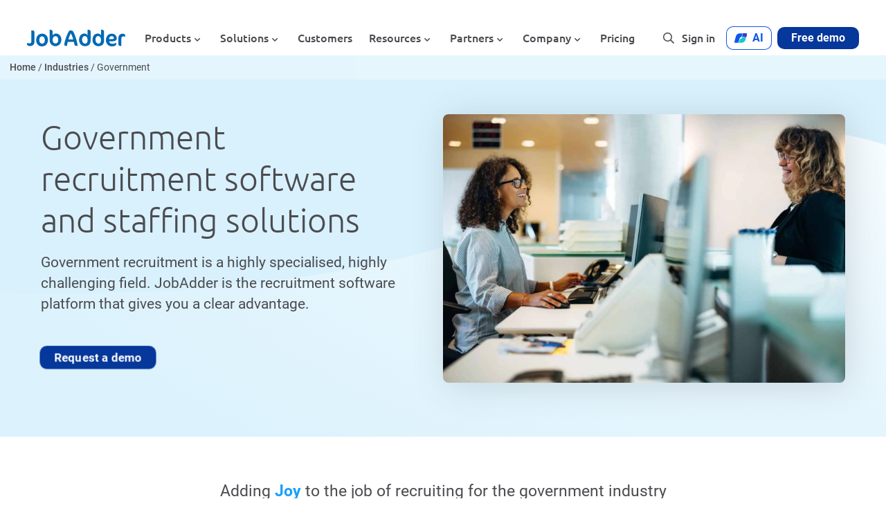

--- FILE ---
content_type: text/html; charset=UTF-8
request_url: https://jobadder.com/industry/government/
body_size: 64088
content:
<!DOCTYPE html> <html lang="en-AU" prefix="og: https://ogp.me/ns#"><head><script>if(navigator.userAgent.match(/MSIE|Internet Explorer/i)||navigator.userAgent.match(/Trident\/7\..*?rv:11/i)){let e=document.location.href;if(!e.match(/[?&]nonitro/)){if(e.indexOf("?")==-1){if(e.indexOf("#")==-1){document.location.href=e+"?nonitro=1"}else{document.location.href=e.replace("#","?nonitro=1#")}}else{if(e.indexOf("#")==-1){document.location.href=e+"&nonitro=1"}else{document.location.href=e.replace("#","&nonitro=1#")}}}}</script><link rel="preconnect" href="https://cdn-ilbijcl.nitrocdn.com" /><meta charset="UTF-8" /><meta name="viewport" content="width=device-width, initial-scale=1.0" /><title>Government recruitment software &amp; staffing solutions</title><meta name="description" content="Streamline government recruitment with JobAdder&#039;s recruitment software, tailored to meet the specific needs of public sector organisations." /><meta name="robots" content="follow, index, max-snippet:-1, max-video-preview:-1, max-image-preview:large" /><meta property="og:locale" content="en_US" /><meta property="og:type" content="article" /><meta property="og:title" content="Government recruitment software &amp; staffing solutions" /><meta property="og:description" content="Streamline government recruitment with JobAdder&#039;s recruitment software, tailored to meet the specific needs of public sector organisations." /><meta property="og:url" content="https://jobadder.com/industry/government/" /><meta property="og:site_name" content="JobAdder" /><meta property="article:publisher" content="https://www.facebook.com/JobAdder/" /><meta property="og:updated_time" content="2024-10-22T13:55:43+10:00" /><meta property="og:image" content="https://jobadder.com/wp-content/uploads/2021/11/jobadder-industry-government.jpeg" /><meta property="og:image:secure_url" content="https://jobadder.com/wp-content/uploads/2021/11/jobadder-industry-government.jpeg" /><meta property="og:image:width" content="1920" /><meta property="og:image:height" content="1281" /><meta property="og:image:alt" content="Woman talking with administration at reception desk" /><meta property="og:image:type" content="image/jpeg" /><meta name="twitter:card" content="summary_large_image" /><meta name="twitter:title" content="Government recruitment software &amp; staffing solutions" /><meta name="twitter:description" content="Streamline government recruitment with JobAdder&#039;s recruitment software, tailored to meet the specific needs of public sector organisations." /><meta name="twitter:site" content="@jobadder" /><meta name="twitter:creator" content="@jobadder" /><meta name="twitter:image" content="https://jobadder.com/wp-content/uploads/2021/11/jobadder-industry-government.jpeg" /><meta name="generator" content="WPML ver:4.8.6 stt:1,66;" /><meta name="msapplication-TileImage" content="https://jobadder.com/wp-content/uploads/2021/11/Medium-Blue.svg" /><meta name="generator" content="NitroPack" /><script>var NPSH,NitroScrollHelper;NPSH=NitroScrollHelper=function(){let e=null;const o=window.sessionStorage.getItem("nitroScrollPos");function t(){let e=JSON.parse(window.sessionStorage.getItem("nitroScrollPos"))||{};if(typeof e!=="object"){e={}}e[document.URL]=window.scrollY;window.sessionStorage.setItem("nitroScrollPos",JSON.stringify(e))}window.addEventListener("scroll",function(){if(e!==null){clearTimeout(e)}e=setTimeout(t,200)},{passive:true});let r={};r.getScrollPos=()=>{if(!o){return 0}const e=JSON.parse(o);return e[document.URL]||0};r.isScrolled=()=>{return r.getScrollPos()>document.documentElement.clientHeight*.5};return r}();</script><script>(function(){var a=false;var e=document.documentElement.classList;var i=navigator.userAgent.toLowerCase();var n=["android","iphone","ipad"];var r=n.length;var o;var d=null;for(var t=0;t<r;t++){o=n[t];if(i.indexOf(o)>-1)d=o;if(e.contains(o)){a=true;e.remove(o)}}if(a&&d){e.add(d);if(d=="iphone"||d=="ipad"){e.add("ios")}}})();</script><script type="text/worker" id="nitro-web-worker">var preloadRequests=0;var remainingCount={};var baseURI="";self.onmessage=function(e){switch(e.data.cmd){case"RESOURCE_PRELOAD":var o=e.data.requestId;remainingCount[o]=0;e.data.resources.forEach(function(e){preload(e,function(o){return function(){console.log(o+" DONE: "+e);if(--remainingCount[o]==0){self.postMessage({cmd:"RESOURCE_PRELOAD",requestId:o})}}}(o));remainingCount[o]++});break;case"SET_BASEURI":baseURI=e.data.uri;break}};async function preload(e,o){if(typeof URL!=="undefined"&&baseURI){try{var a=new URL(e,baseURI);e=a.href}catch(e){console.log("Worker error: "+e.message)}}console.log("Preloading "+e);try{var n=new Request(e,{mode:"no-cors",redirect:"follow"});await fetch(n);o()}catch(a){console.log(a);var r=new XMLHttpRequest;r.responseType="blob";r.onload=o;r.onerror=o;r.open("GET",e,true);r.send()}}</script><script id="nprl">(()=>{if(window.NPRL!=undefined)return;(function(e){var t=e.prototype;t.after||(t.after=function(){var e,t=arguments,n=t.length,r=0,i=this,o=i.parentNode,a=Node,c=String,u=document;if(o!==null){while(r<n){(e=t[r])instanceof a?(i=i.nextSibling)!==null?o.insertBefore(e,i):o.appendChild(e):o.appendChild(u.createTextNode(c(e)));++r}}})})(Element);var e,t;e=t=function(){var t=false;var r=window.URL||window.webkitURL;var i=true;var o=true;var a=2;var c=null;var u=null;var d=true;var s=window.nitroGtmExcludes!=undefined;var l=s?JSON.parse(atob(window.nitroGtmExcludes)).map(e=>new RegExp(e)):[];var f;var m;var v=null;var p=null;var g=null;var h={touch:["touchmove","touchend"],default:["mousemove","click","keydown","wheel"]};var E=true;var y=[];var w=false;var b=[];var S=0;var N=0;var L=false;var T=0;var R=null;var O=false;var A=false;var C=false;var P=[];var I=[];var M=[];var k=[];var x=false;var _={};var j=new Map;var B="noModule"in HTMLScriptElement.prototype;var q=requestAnimationFrame||mozRequestAnimationFrame||webkitRequestAnimationFrame||msRequestAnimationFrame;const D="gtm.js?id=";function H(e,t){if(!_[e]){_[e]=[]}_[e].push(t)}function U(e,t){if(_[e]){var n=0,r=_[e];for(var n=0;n<r.length;n++){r[n].call(this,t)}}}function Y(){(function(e,t){var r=null;var i=function(e){r(e)};var o=null;var a={};var c=null;var u=null;var d=0;e.addEventListener(t,function(r){if(["load","DOMContentLoaded"].indexOf(t)!=-1){if(u){Q(function(){e.triggerNitroEvent(t)})}c=true}else if(t=="readystatechange"){d++;n.ogReadyState=d==1?"interactive":"complete";if(u&&u>=d){n.documentReadyState=n.ogReadyState;Q(function(){e.triggerNitroEvent(t)})}}});e.addEventListener(t+"Nitro",function(e){if(["load","DOMContentLoaded"].indexOf(t)!=-1){if(!c){e.preventDefault();e.stopImmediatePropagation()}else{}u=true}else if(t=="readystatechange"){u=n.documentReadyState=="interactive"?1:2;if(d<u){e.preventDefault();e.stopImmediatePropagation()}}});switch(t){case"load":o="onload";break;case"readystatechange":o="onreadystatechange";break;case"pageshow":o="onpageshow";break;default:o=null;break}if(o){Object.defineProperty(e,o,{get:function(){return r},set:function(n){if(typeof n!=="function"){r=null;e.removeEventListener(t+"Nitro",i)}else{if(!r){e.addEventListener(t+"Nitro",i)}r=n}}})}Object.defineProperty(e,"addEventListener"+t,{value:function(r){if(r!=t||!n.startedScriptLoading||document.currentScript&&document.currentScript.hasAttribute("nitro-exclude")){}else{arguments[0]+="Nitro"}e.ogAddEventListener.apply(e,arguments);a[arguments[1]]=arguments[0]}});Object.defineProperty(e,"removeEventListener"+t,{value:function(t){var n=a[arguments[1]];arguments[0]=n;e.ogRemoveEventListener.apply(e,arguments)}});Object.defineProperty(e,"triggerNitroEvent"+t,{value:function(t,n){n=n||e;var r=new Event(t+"Nitro",{bubbles:true});r.isNitroPack=true;Object.defineProperty(r,"type",{get:function(){return t},set:function(){}});Object.defineProperty(r,"target",{get:function(){return n},set:function(){}});e.dispatchEvent(r)}});if(typeof e.triggerNitroEvent==="undefined"){(function(){var t=e.addEventListener;var n=e.removeEventListener;Object.defineProperty(e,"ogAddEventListener",{value:t});Object.defineProperty(e,"ogRemoveEventListener",{value:n});Object.defineProperty(e,"addEventListener",{value:function(n){var r="addEventListener"+n;if(typeof e[r]!=="undefined"){e[r].apply(e,arguments)}else{t.apply(e,arguments)}},writable:true});Object.defineProperty(e,"removeEventListener",{value:function(t){var r="removeEventListener"+t;if(typeof e[r]!=="undefined"){e[r].apply(e,arguments)}else{n.apply(e,arguments)}}});Object.defineProperty(e,"triggerNitroEvent",{value:function(t,n){var r="triggerNitroEvent"+t;if(typeof e[r]!=="undefined"){e[r].apply(e,arguments)}}})})()}}).apply(null,arguments)}Y(window,"load");Y(window,"pageshow");Y(window,"DOMContentLoaded");Y(document,"DOMContentLoaded");Y(document,"readystatechange");try{var F=new Worker(r.createObjectURL(new Blob([document.getElementById("nitro-web-worker").textContent],{type:"text/javascript"})))}catch(e){var F=new Worker("data:text/javascript;base64,"+btoa(document.getElementById("nitro-web-worker").textContent))}F.onmessage=function(e){if(e.data.cmd=="RESOURCE_PRELOAD"){U(e.data.requestId,e)}};if(typeof document.baseURI!=="undefined"){F.postMessage({cmd:"SET_BASEURI",uri:document.baseURI})}var G=function(e){if(--S==0){Q(K)}};var W=function(e){e.target.removeEventListener("load",W);e.target.removeEventListener("error",W);e.target.removeEventListener("nitroTimeout",W);if(e.type!="nitroTimeout"){clearTimeout(e.target.nitroTimeout)}if(--N==0&&S==0){Q(J)}};var X=function(e){var t=e.textContent;try{var n=r.createObjectURL(new Blob([t.replace(/^(?:<!--)?(.*?)(?:-->)?$/gm,"$1")],{type:"text/javascript"}))}catch(e){var n="data:text/javascript;base64,"+btoa(t.replace(/^(?:<!--)?(.*?)(?:-->)?$/gm,"$1"))}return n};var K=function(){n.documentReadyState="interactive";document.triggerNitroEvent("readystatechange");document.triggerNitroEvent("DOMContentLoaded");if(window.pageYOffset||window.pageXOffset){window.dispatchEvent(new Event("scroll"))}A=true;Q(function(){if(N==0){Q(J)}Q($)})};var J=function(){if(!A||O)return;O=true;R.disconnect();en();n.documentReadyState="complete";document.triggerNitroEvent("readystatechange");window.triggerNitroEvent("load",document);window.triggerNitroEvent("pageshow",document);if(window.pageYOffset||window.pageXOffset||location.hash){let e=typeof history.scrollRestoration!=="undefined"&&history.scrollRestoration=="auto";if(e&&typeof NPSH!=="undefined"&&NPSH.getScrollPos()>0&&window.pageYOffset>document.documentElement.clientHeight*.5){window.scrollTo(0,NPSH.getScrollPos())}else if(location.hash){try{let e=document.querySelector(location.hash);if(e){e.scrollIntoView()}}catch(e){}}}var e=null;if(a==1){e=eo}else{e=eu}Q(e)};var Q=function(e){setTimeout(e,0)};var V=function(e){if(e.type=="touchend"||e.type=="click"){g=e}};var $=function(){if(d&&g){setTimeout(function(e){return function(){var t=function(e,t,n){var r=new Event(e,{bubbles:true,cancelable:true});if(e=="click"){r.clientX=t;r.clientY=n}else{r.touches=[{clientX:t,clientY:n}]}return r};var n;if(e.type=="touchend"){var r=e.changedTouches[0];n=document.elementFromPoint(r.clientX,r.clientY);n.dispatchEvent(t("touchstart"),r.clientX,r.clientY);n.dispatchEvent(t("touchend"),r.clientX,r.clientY);n.dispatchEvent(t("click"),r.clientX,r.clientY)}else if(e.type=="click"){n=document.elementFromPoint(e.clientX,e.clientY);n.dispatchEvent(t("click"),e.clientX,e.clientY)}}}(g),150);g=null}};var z=function(e){if(e.tagName=="SCRIPT"&&!e.hasAttribute("data-nitro-for-id")&&!e.hasAttribute("nitro-document-write")||e.tagName=="IMG"&&(e.hasAttribute("src")||e.hasAttribute("srcset"))||e.tagName=="IFRAME"&&e.hasAttribute("src")||e.tagName=="LINK"&&e.hasAttribute("href")&&e.hasAttribute("rel")&&e.getAttribute("rel")=="stylesheet"){if(e.tagName==="IFRAME"&&e.src.indexOf("about:blank")>-1){return}var t="";switch(e.tagName){case"LINK":t=e.href;break;case"IMG":if(k.indexOf(e)>-1)return;t=e.srcset||e.src;break;default:t=e.src;break}var n=e.getAttribute("type");if(!t&&e.tagName!=="SCRIPT")return;if((e.tagName=="IMG"||e.tagName=="LINK")&&(t.indexOf("data:")===0||t.indexOf("blob:")===0))return;if(e.tagName=="SCRIPT"&&n&&n!=="text/javascript"&&n!=="application/javascript"){if(n!=="module"||!B)return}if(e.tagName==="SCRIPT"){if(k.indexOf(e)>-1)return;if(e.noModule&&B){return}let t=null;if(document.currentScript){if(document.currentScript.src&&document.currentScript.src.indexOf(D)>-1){t=document.currentScript}if(document.currentScript.hasAttribute("data-nitro-gtm-id")){e.setAttribute("data-nitro-gtm-id",document.currentScript.getAttribute("data-nitro-gtm-id"))}}else if(window.nitroCurrentScript){if(window.nitroCurrentScript.src&&window.nitroCurrentScript.src.indexOf(D)>-1){t=window.nitroCurrentScript}}if(t&&s){let n=false;for(const t of l){n=e.src?t.test(e.src):t.test(e.textContent);if(n){break}}if(!n){e.type="text/googletagmanagerscript";let n=t.hasAttribute("data-nitro-gtm-id")?t.getAttribute("data-nitro-gtm-id"):t.id;if(!j.has(n)){j.set(n,[])}let r=j.get(n);r.push(e);return}}if(!e.src){if(e.textContent.length>0){e.textContent+="\n;if(document.currentScript.nitroTimeout) {clearTimeout(document.currentScript.nitroTimeout);}; setTimeout(function() { this.dispatchEvent(new Event('load')); }.bind(document.currentScript), 0);"}else{return}}else{}k.push(e)}if(!e.hasOwnProperty("nitroTimeout")){N++;e.addEventListener("load",W,true);e.addEventListener("error",W,true);e.addEventListener("nitroTimeout",W,true);e.nitroTimeout=setTimeout(function(){console.log("Resource timed out",e);e.dispatchEvent(new Event("nitroTimeout"))},5e3)}}};var Z=function(e){if(e.hasOwnProperty("nitroTimeout")&&e.nitroTimeout){clearTimeout(e.nitroTimeout);e.nitroTimeout=null;e.dispatchEvent(new Event("nitroTimeout"))}};document.documentElement.addEventListener("load",function(e){if(e.target.tagName=="SCRIPT"||e.target.tagName=="IMG"){k.push(e.target)}},true);document.documentElement.addEventListener("error",function(e){if(e.target.tagName=="SCRIPT"||e.target.tagName=="IMG"){k.push(e.target)}},true);var ee=["appendChild","replaceChild","insertBefore","prepend","append","before","after","replaceWith","insertAdjacentElement"];var et=function(){if(s){window._nitro_setTimeout=window.setTimeout;window.setTimeout=function(e,t,...n){let r=document.currentScript||window.nitroCurrentScript;if(!r||r.src&&r.src.indexOf(D)==-1){return window._nitro_setTimeout.call(window,e,t,...n)}return window._nitro_setTimeout.call(window,function(e,t){return function(...n){window.nitroCurrentScript=e;t(...n)}}(r,e),t,...n)}}ee.forEach(function(e){HTMLElement.prototype["og"+e]=HTMLElement.prototype[e];HTMLElement.prototype[e]=function(...t){if(this.parentNode||this===document.documentElement){switch(e){case"replaceChild":case"insertBefore":t.pop();break;case"insertAdjacentElement":t.shift();break}t.forEach(function(e){if(!e)return;if(e.tagName=="SCRIPT"){z(e)}else{if(e.children&&e.children.length>0){e.querySelectorAll("script").forEach(z)}}})}return this["og"+e].apply(this,arguments)}})};var en=function(){if(s&&typeof window._nitro_setTimeout==="function"){window.setTimeout=window._nitro_setTimeout}ee.forEach(function(e){HTMLElement.prototype[e]=HTMLElement.prototype["og"+e]})};var er=async function(){if(o){ef(f);ef(V);if(v){clearTimeout(v);v=null}}if(T===1){L=true;return}else if(T===0){T=-1}n.startedScriptLoading=true;Object.defineProperty(document,"readyState",{get:function(){return n.documentReadyState},set:function(){}});var e=document.documentElement;var t={attributes:true,attributeFilter:["src"],childList:true,subtree:true};R=new MutationObserver(function(e,t){e.forEach(function(e){if(e.type=="childList"&&e.addedNodes.length>0){e.addedNodes.forEach(function(e){if(!document.documentElement.contains(e)){return}if(e.tagName=="IMG"||e.tagName=="IFRAME"||e.tagName=="LINK"){z(e)}})}if(e.type=="childList"&&e.removedNodes.length>0){e.removedNodes.forEach(function(e){if(e.tagName=="IFRAME"||e.tagName=="LINK"){Z(e)}})}if(e.type=="attributes"){var t=e.target;if(!document.documentElement.contains(t)){return}if(t.tagName=="IFRAME"||t.tagName=="LINK"||t.tagName=="IMG"||t.tagName=="SCRIPT"){z(t)}}})});R.observe(e,t);if(!s){et()}await Promise.all(P);var r=b.shift();var i=null;var a=false;while(r){var c;var u=JSON.parse(atob(r.meta));var d=u.delay;if(r.type=="inline"){var l=document.getElementById(r.id);if(l){l.remove()}else{r=b.shift();continue}c=X(l);if(c===false){r=b.shift();continue}}else{c=r.src}if(!a&&r.type!="inline"&&(typeof u.attributes.async!="undefined"||typeof u.attributes.defer!="undefined")){if(i===null){i=r}else if(i===r){a=true}if(!a){b.push(r);r=b.shift();continue}}var m=document.createElement("script");m.src=c;m.setAttribute("data-nitro-for-id",r.id);for(var p in u.attributes){try{if(u.attributes[p]===false){m.setAttribute(p,"")}else{m.setAttribute(p,u.attributes[p])}}catch(e){console.log("Error while setting script attribute",m,e)}}m.async=false;if(u.canonicalLink!=""&&Object.getOwnPropertyDescriptor(m,"src")?.configurable!==false){(e=>{Object.defineProperty(m,"src",{get:function(){return e.canonicalLink},set:function(){}})})(u)}if(d){setTimeout((function(e,t){var n=document.querySelector("[data-nitro-marker-id='"+t+"']");if(n){n.after(e)}else{document.head.appendChild(e)}}).bind(null,m,r.id),d)}else{m.addEventListener("load",G);m.addEventListener("error",G);if(!m.noModule||!B){S++}var g=document.querySelector("[data-nitro-marker-id='"+r.id+"']");if(g){Q(function(e,t){return function(){e.after(t)}}(g,m))}else{Q(function(e){return function(){document.head.appendChild(e)}}(m))}}r=b.shift()}};var ei=function(){var e=document.getElementById("nitro-deferred-styles");var t=document.createElement("div");t.innerHTML=e.textContent;return t};var eo=async function(e){isPreload=e&&e.type=="NitroPreload";if(!isPreload){T=-1;E=false;if(o){ef(f);ef(V);if(v){clearTimeout(v);v=null}}}if(w===false){var t=ei();let e=t.querySelectorAll('style,link[rel="stylesheet"]');w=e.length;if(w){let e=document.getElementById("nitro-deferred-styles-marker");e.replaceWith.apply(e,t.childNodes)}else if(isPreload){Q(ed)}else{es()}}else if(w===0&&!isPreload){es()}};var ea=function(){var e=ei();var t=e.childNodes;var n;var r=[];for(var i=0;i<t.length;i++){n=t[i];if(n.href){r.push(n.href)}}var o="css-preload";H(o,function(e){eo(new Event("NitroPreload"))});if(r.length){F.postMessage({cmd:"RESOURCE_PRELOAD",resources:r,requestId:o})}else{Q(function(){U(o)})}};var ec=function(){if(T===-1)return;T=1;var e=[];var t,n;for(var r=0;r<b.length;r++){t=b[r];if(t.type!="inline"){if(t.src){n=JSON.parse(atob(t.meta));if(n.delay)continue;if(n.attributes.type&&n.attributes.type=="module"&&!B)continue;e.push(t.src)}}}if(e.length){var i="js-preload";H(i,function(e){T=2;if(L){Q(er)}});F.postMessage({cmd:"RESOURCE_PRELOAD",resources:e,requestId:i})}};var eu=function(){while(I.length){style=I.shift();if(style.hasAttribute("nitropack-onload")){style.setAttribute("onload",style.getAttribute("nitropack-onload"));Q(function(e){return function(){e.dispatchEvent(new Event("load"))}}(style))}}while(M.length){style=M.shift();if(style.hasAttribute("nitropack-onerror")){style.setAttribute("onerror",style.getAttribute("nitropack-onerror"));Q(function(e){return function(){e.dispatchEvent(new Event("error"))}}(style))}}};var ed=function(){if(!x){if(i){Q(function(){var e=document.getElementById("nitro-critical-css");if(e){e.remove()}})}x=true;onStylesLoadEvent=new Event("NitroStylesLoaded");onStylesLoadEvent.isNitroPack=true;window.dispatchEvent(onStylesLoadEvent)}};var es=function(){if(a==2){Q(er)}else{eu()}};var el=function(e){m.forEach(function(t){document.addEventListener(t,e,true)})};var ef=function(e){m.forEach(function(t){document.removeEventListener(t,e,true)})};if(s){et()}return{setAutoRemoveCriticalCss:function(e){i=e},registerScript:function(e,t,n){b.push({type:"remote",src:e,id:t,meta:n})},registerInlineScript:function(e,t){b.push({type:"inline",id:e,meta:t})},registerStyle:function(e,t,n){y.push({href:e,rel:t,media:n})},onLoadStyle:function(e){I.push(e);if(w!==false&&--w==0){Q(ed);if(E){E=false}else{es()}}},onErrorStyle:function(e){M.push(e);if(w!==false&&--w==0){Q(ed);if(E){E=false}else{es()}}},loadJs:function(e,t){if(!e.src){var n=X(e);if(n!==false){e.src=n;e.textContent=""}}if(t){Q(function(e,t){return function(){e.after(t)}}(t,e))}else{Q(function(e){return function(){document.head.appendChild(e)}}(e))}},loadQueuedResources:async function(){window.dispatchEvent(new Event("NitroBootStart"));if(p){clearTimeout(p);p=null}window.removeEventListener("load",e.loadQueuedResources);f=a==1?er:eo;if(!o||g){Q(f)}else{if(navigator.userAgent.indexOf(" Edge/")==-1){ea();H("css-preload",ec)}el(f);if(u){if(c){v=setTimeout(f,c)}}else{}}},fontPreload:function(e){var t="critical-fonts";H(t,function(e){document.getElementById("nitro-critical-fonts").type="text/css"});F.postMessage({cmd:"RESOURCE_PRELOAD",resources:e,requestId:t})},boot:function(){if(t)return;t=true;C=typeof NPSH!=="undefined"&&NPSH.isScrolled();let n=document.prerendering;if(location.hash||C||n){o=false}m=h.default.concat(h.touch);p=setTimeout(e.loadQueuedResources,1500);el(V);if(C){e.loadQueuedResources()}else{window.addEventListener("load",e.loadQueuedResources)}},addPrerequisite:function(e){P.push(e)},getTagManagerNodes:function(e){if(!e)return j;return j.get(e)??[]}}}();var n,r;n=r=function(){var t=document.write;return{documentWrite:function(n,r){if(n&&n.hasAttribute("nitro-exclude")){return t.call(document,r)}var i=null;if(n.documentWriteContainer){i=n.documentWriteContainer}else{i=document.createElement("span");n.documentWriteContainer=i}var o=null;if(n){if(n.hasAttribute("data-nitro-for-id")){o=document.querySelector('template[data-nitro-marker-id="'+n.getAttribute("data-nitro-for-id")+'"]')}else{o=n}}i.innerHTML+=r;i.querySelectorAll("script").forEach(function(e){e.setAttribute("nitro-document-write","")});if(!i.parentNode){if(o){o.parentNode.insertBefore(i,o)}else{document.body.appendChild(i)}}var a=document.createElement("span");a.innerHTML=r;var c=a.querySelectorAll("script");if(c.length){c.forEach(function(t){var n=t.getAttributeNames();var r=document.createElement("script");n.forEach(function(e){r.setAttribute(e,t.getAttribute(e))});r.async=false;if(!t.src&&t.textContent){r.textContent=t.textContent}e.loadJs(r,o)})}},TrustLogo:function(e,t){var n=document.getElementById(e);var r=document.createElement("img");r.src=t;n.parentNode.insertBefore(r,n)},documentReadyState:"loading",ogReadyState:document.readyState,startedScriptLoading:false,loadScriptDelayed:function(e,t){setTimeout(function(){var t=document.createElement("script");t.src=e;document.head.appendChild(t)},t)}}}();document.write=function(e){n.documentWrite(document.currentScript,e)};document.writeln=function(e){n.documentWrite(document.currentScript,e+"\n")};window.NPRL=e;window.NitroResourceLoader=t;window.NPh=n;window.NitroPackHelper=r})();</script><template id="nitro-deferred-styles-marker"></template><style id="nitro-fonts">
@font-face {
	font-family: swiper-icons;
	src: url("[data-uri]");
	font-weight: 400;
	font-style: normal;
	font-display: swap;
}

@font-face {
	font-family: "swiper-icons";
	src: url("[data-uri]") format("woff");
	font-weight: 400;
	font-style: normal;
	font-display: swap;
}

@font-face {
	font-family: "Font Awesome 5 Brands";
	font-style: normal;
	font-weight: 400;
	font-display: swap;
	src: url("https://cdn-ilbijcl.nitrocdn.com/QdXrOQWknqNbZKmwBqwSZjMcgCSmtSPq/assets/static/source/rev-c5aaece/jobadder.com/wp-content/themes/jobadder/assets/webfonts/fa-brands-400.eot");
	src: url("https://cdn-ilbijcl.nitrocdn.com/QdXrOQWknqNbZKmwBqwSZjMcgCSmtSPq/assets/static/source/rev-c5aaece/jobadder.com/wp-content/themes/jobadder/assets/webfonts/fa-brands-400.woff2") format("woff2");
}

@font-face {
	font-family: "Font Awesome 5 Pro";
	font-style: normal;
	font-weight: 900;
	font-display: swap;
	src: url("https://cdn-ilbijcl.nitrocdn.com/QdXrOQWknqNbZKmwBqwSZjMcgCSmtSPq/assets/static/source/rev-c5aaece/jobadder.com/wp-content/themes/jobadder/assets/webfonts/fa-solid-900.eot");
	src: url("https://cdn-ilbijcl.nitrocdn.com/QdXrOQWknqNbZKmwBqwSZjMcgCSmtSPq/assets/static/source/rev-c5aaece/jobadder.com/wp-content/themes/jobadder/assets/webfonts/fa-solid-900.woff2") format("woff2");
}

@font-face {
	font-family: "Font Awesome 5 Pro";
	font-style: normal;
	font-weight: 400;
	font-display: swap;
	src: url("https://cdn-ilbijcl.nitrocdn.com/QdXrOQWknqNbZKmwBqwSZjMcgCSmtSPq/assets/static/source/rev-c5aaece/jobadder.com/wp-content/themes/jobadder/assets/webfonts/fa-regular-400.eot");
	src: url("https://cdn-ilbijcl.nitrocdn.com/QdXrOQWknqNbZKmwBqwSZjMcgCSmtSPq/assets/static/source/rev-c5aaece/jobadder.com/wp-content/themes/jobadder/assets/webfonts/fa-regular-400.woff2") format("woff2");
}

@font-face {
	font-family: "Font Awesome 5 Pro";
	font-style: normal;
	font-weight: 300;
	font-display: swap;
	src: url("https://cdn-ilbijcl.nitrocdn.com/QdXrOQWknqNbZKmwBqwSZjMcgCSmtSPq/assets/static/source/rev-c5aaece/jobadder.com/wp-content/themes/jobadder/assets/webfonts/fa-light-300.eot");
	src: url("https://cdn-ilbijcl.nitrocdn.com/QdXrOQWknqNbZKmwBqwSZjMcgCSmtSPq/assets/static/source/rev-c5aaece/jobadder.com/wp-content/themes/jobadder/assets/webfonts/fa-light-300.woff2") format("woff2");
}

@font-face {
	font-family: "Roboto";
	src: local("Roboto"), local("Roboto-Regular"), url("https://cdn-ilbijcl.nitrocdn.com/QdXrOQWknqNbZKmwBqwSZjMcgCSmtSPq/assets/static/source/rev-c5aaece/jobadder.com/wp-content/themes/jobadder/assets/webfonts/Roboto-Regular.woff2") format("woff2");
	font-weight: normal;
	font-style: normal;
	font-display: swap;
}

@font-face {
	font-family: "Roboto";
	src: local("Roboto Black"), local("Roboto-Black"), url("https://cdn-ilbijcl.nitrocdn.com/QdXrOQWknqNbZKmwBqwSZjMcgCSmtSPq/assets/static/source/rev-c5aaece/jobadder.com/wp-content/themes/jobadder/assets/webfonts/Roboto-Black.woff2") format("woff2");
	font-weight: 900;
	font-style: normal;
	font-display: swap;
}

@font-face {
	font-family: "Roboto";
	src: local("Roboto Bold"), local("Roboto-Bold"), url("https://cdn-ilbijcl.nitrocdn.com/QdXrOQWknqNbZKmwBqwSZjMcgCSmtSPq/assets/static/source/rev-c5aaece/jobadder.com/wp-content/themes/jobadder/assets/webfonts/Roboto-Bold.woff2") format("woff2");
	font-weight: bold;
	font-style: normal;
	font-display: swap;
}

@font-face {
	font-family: "Roboto";
	src: local("Roboto Italic"), local("Roboto-Italic"), url("https://cdn-ilbijcl.nitrocdn.com/QdXrOQWknqNbZKmwBqwSZjMcgCSmtSPq/assets/static/source/rev-c5aaece/jobadder.com/wp-content/themes/jobadder/assets/webfonts/Roboto-Italic.woff2") format("woff2");
	font-weight: normal;
	font-style: italic;
	font-display: swap;
}

@font-face {
	font-family: "Ubuntu";
	src: local("Ubuntu Light"), local("Ubuntu-Light"), url("https://cdn-ilbijcl.nitrocdn.com/QdXrOQWknqNbZKmwBqwSZjMcgCSmtSPq/assets/static/source/rev-c5aaece/jobadder.com/wp-content/themes/jobadder/assets/webfonts/Ubuntu-Light.woff2") format("woff2");
	font-weight: 300;
	font-style: normal;
	font-display: swap;
}

@font-face {
	font-family: "Ubuntu";
	src: local("Ubuntu Medium"), local("Ubuntu-Medium"), url("https://cdn-ilbijcl.nitrocdn.com/QdXrOQWknqNbZKmwBqwSZjMcgCSmtSPq/assets/static/source/rev-c5aaece/jobadder.com/wp-content/themes/jobadder/assets/webfonts/Ubuntu-Medium.woff2") format("woff2");
	font-weight: 500;
	font-style: normal;
	font-display: swap;
}

@font-face {
	font-family: "Ubuntu";
	src: local("Ubuntu Regular"), local("Ubuntu-Regular"), url("https://cdn-ilbijcl.nitrocdn.com/QdXrOQWknqNbZKmwBqwSZjMcgCSmtSPq/assets/static/source/rev-c5aaece/jobadder.com/wp-content/themes/jobadder/assets/webfonts/Ubuntu-Regular.woff2") format("woff2");
	font-weight: normal;
	font-style: normal;
	font-display: swap;
}

@font-face {
	font-family: "Roboto";
	src: local("Roboto Medium"), local("Roboto-Medium"), url("https://cdn-ilbijcl.nitrocdn.com/QdXrOQWknqNbZKmwBqwSZjMcgCSmtSPq/assets/static/source/rev-c5aaece/jobadder.com/wp-content/themes/jobadder/assets/webfonts/Roboto-Medium.woff2") format("woff2");
	font-weight: 500;
	font-style: normal;
	font-display: swap;
}
</style><style type="text/css" id="nitro-critical-css">img:is([sizes="auto" i], [sizes^="auto," i]){contain-intrinsic-size:3000px 1500px}.wp-block-button__link{align-content:center;box-sizing:border-box;display:inline-block;height:100%;text-align:center;word-break:break-word}:where(.wp-block-button__link){border-radius:9999px;box-shadow:none;padding:calc(.667em + 2px) calc(1.333em + 2px);text-decoration:none}.wp-block-buttons>.wp-block-button.has-custom-width{max-width:none}.wp-block-buttons>.wp-block-button.has-custom-width .wp-block-button__link{width:100%}.wp-block-buttons>.wp-block-button.wp-block-button__width-100{flex-basis:100%;width:100%}.wp-block-buttons{box-sizing:border-box}.wp-block-buttons>.wp-block-button{display:inline-block;margin:0}.wp-block-buttons.is-content-justification-center{justify-content:center}.wp-block-buttons .wp-block-button__link{width:100%}.wp-block-columns{align-items:normal !important;box-sizing:border-box;display:flex;flex-wrap:wrap !important}@media (min-width:782px){.wp-block-columns{flex-wrap:nowrap !important}}.wp-block-columns.are-vertically-aligned-center{align-items:center}@media (max-width:781px){.wp-block-columns:not(.is-not-stacked-on-mobile)>.wp-block-column{flex-basis:100% !important}}@media (min-width:782px){.wp-block-columns:not(.is-not-stacked-on-mobile)>.wp-block-column{flex-basis:0;flex-grow:1}.wp-block-columns:not(.is-not-stacked-on-mobile)>.wp-block-column[style*=flex-basis]{flex-grow:0}}:where(.wp-block-columns){margin-bottom:1.75em}.wp-block-column{flex-grow:1;min-width:0;overflow-wrap:break-word;word-break:break-word}.wp-block-column.is-vertically-aligned-center{align-self:center}.wp-block-column.is-vertically-aligned-center{width:100%}.wp-block-cover{align-items:center;background-position:50%;box-sizing:border-box;display:flex;justify-content:center;min-height:430px;overflow:hidden;overflow:clip;padding:1em;position:relative}.wp-block-cover .has-background-dim:not([class*=-background-color]){background-color:#000}.wp-block-cover .has-background-dim.has-background-gradient{background-color:initial}.wp-block-cover .wp-block-cover__background{bottom:0;left:0;opacity:.5;position:absolute;right:0;top:0}.wp-block-cover .wp-block-cover__background.has-background-dim.has-background-dim-100{opacity:1}.wp-block-cover .wp-block-cover__inner-container{color:inherit;position:relative;width:100%}.wp-block-cover .wp-block-cover__image-background{border:none;bottom:0;box-shadow:none;height:100%;left:0;margin:0;max-height:none;max-width:none;object-fit:cover;outline:none;padding:0;position:absolute;right:0;top:0;width:100%}:where(.wp-block-cover:not(.has-text-color)){color:#fff}:where(.wp-block-cover.is-light:not(.has-text-color)){color:#000}:root :where(.wp-block-cover h1:not(.has-text-color)),:root :where(.wp-block-cover h3:not(.has-text-color)),:root :where(.wp-block-cover p:not(.has-text-color)){color:inherit}body:not(.editor-styles-wrapper) .wp-block-cover:not(.wp-block-cover:has(.wp-block-cover__background+.wp-block-cover__inner-container)) .wp-block-cover__image-background{z-index:0}body:not(.editor-styles-wrapper) .wp-block-cover:not(.wp-block-cover:has(.wp-block-cover__background+.wp-block-cover__inner-container)) .wp-block-cover__inner-container{z-index:1}.wp-block-group{box-sizing:border-box}:where(.wp-block-group.wp-block-group-is-layout-constrained){position:relative}.wp-block-image img{box-sizing:border-box;height:auto;max-width:100%;vertical-align:bottom}.wp-block-image.aligncenter{text-align:center}.wp-block-image.alignfull img{height:auto;width:100%}.wp-block-image.aligncenter{display:table}ul{box-sizing:border-box}.wp-block-post-featured-image{margin-left:0;margin-right:0}.wp-block-post-featured-image :where(img){box-sizing:border-box;height:auto;max-width:100%;vertical-align:bottom;width:100%}.wp-block-post-featured-image{position:relative}.wp-block-spacer{clear:both}:root{--wp--preset--font-size--normal:16px;--wp--preset--font-size--huge:42px}.has-text-align-center{text-align:center}.has-text-align-left{text-align:left}.aligncenter{clear:both}.screen-reader-text{border:0;clip-path:inset(50%);height:1px;margin:-1px;overflow:hidden;padding:0;position:absolute;width:1px;word-wrap:normal !important}html :where(img[class*=wp-image-]){height:auto;max-width:100%}:where(figure){margin:0 0 1em}:root{--wp--preset--aspect-ratio--square:1;--wp--preset--aspect-ratio--4-3:4/3;--wp--preset--aspect-ratio--3-4:3/4;--wp--preset--aspect-ratio--3-2:3/2;--wp--preset--aspect-ratio--2-3:2/3;--wp--preset--aspect-ratio--16-9:16/9;--wp--preset--aspect-ratio--9-16:9/16;--wp--preset--color--black:#000;--wp--preset--color--cyan-bluish-gray:#abb8c3;--wp--preset--color--white:#fff;--wp--preset--color--pale-pink:#f78da7;--wp--preset--color--vivid-red:#cf2e2e;--wp--preset--color--luminous-vivid-orange:#ff6900;--wp--preset--color--luminous-vivid-amber:#fcb900;--wp--preset--color--light-green-cyan:#7bdcb5;--wp--preset--color--vivid-green-cyan:#00d084;--wp--preset--color--pale-cyan-blue:#8ed1fc;--wp--preset--color--vivid-cyan-blue:#0693e3;--wp--preset--color--vivid-purple:#9b51e0;--wp--preset--color--blue-primary:#0069b2;--wp--preset--color--blue-joy:#19a0fa;--wp--preset--color--blue-dark:#06379a;--wp--preset--color--blue-light:#d9f1fc;--wp--preset--color--green:#4ec493;--wp--preset--color--green-light:#ebfacd;--wp--preset--color--green-dark:#058278;--wp--preset--color--orange-dark:#ff4b28;--wp--preset--color--purple-dark:#8732aa;--wp--preset--color--purple-light:#b3b3cf;--wp--preset--color--yellow-dark:#faac00;--wp--preset--color--orange-light:#fff5b4;--wp--preset--color--pink:#fa55a5;--wp--preset--color--pink-light:#ffe1dc;--wp--preset--color--grey-text:#4b4b50;--wp--preset--color--neutral-1:#dce1eb;--wp--preset--color--neutral-2:#f0f0f5;--wp--preset--color--neutral-3:#fafafa;--wp--preset--color--grey-1:#8298ab;--wp--preset--color--dark-1:#304659;--wp--preset--color--dark-2:#3b5266;--wp--preset--color--bright-1:#f5f9fc;--wp--preset--color--grey-80:#222b3d;--wp--preset--color--blue-60:#1971c2;--wp--preset--color--transparent:transparent;--wp--preset--gradient--vivid-cyan-blue-to-vivid-purple:linear-gradient(135deg,rgba(6,147,227,1) 0%,#9b51e0 100%);--wp--preset--gradient--light-green-cyan-to-vivid-green-cyan:linear-gradient(135deg,#7adcb4 0%,#00d082 100%);--wp--preset--gradient--luminous-vivid-amber-to-luminous-vivid-orange:linear-gradient(135deg,rgba(252,185,0,1) 0%,rgba(255,105,0,1) 100%);--wp--preset--gradient--luminous-vivid-orange-to-vivid-red:linear-gradient(135deg,rgba(255,105,0,1) 0%,#cf2e2e 100%);--wp--preset--gradient--very-light-gray-to-cyan-bluish-gray:linear-gradient(135deg,#eee 0%,#a9b8c3 100%);--wp--preset--gradient--cool-to-warm-spectrum:linear-gradient(135deg,#4aeadc 0%,#9778d1 20%,#cf2aba 40%,#ee2c82 60%,#fb6962 80%,#fef84c 100%);--wp--preset--gradient--blush-light-purple:linear-gradient(135deg,#ffceec 0%,#9896f0 100%);--wp--preset--gradient--blush-bordeaux:linear-gradient(135deg,#fecda5 0%,#fe2d2d 50%,#6b003e 100%);--wp--preset--gradient--luminous-dusk:linear-gradient(135deg,#ffcb70 0%,#c751c0 50%,#4158d0 100%);--wp--preset--gradient--pale-ocean:linear-gradient(135deg,#fff5cb 0%,#b6e3d4 50%,#33a7b5 100%);--wp--preset--gradient--electric-grass:linear-gradient(135deg,#caf880 0%,#71ce7e 100%);--wp--preset--gradient--midnight:linear-gradient(135deg,#020381 0%,#2874fc 100%);--wp--preset--gradient--gradient-blue:#d9f1fc;--wp--preset--gradient--gradient-green:#ebfacd;--wp--preset--gradient--gradient-pink:#ffe1dc;--wp--preset--gradient--gradient-yellow:#fff5b4;--wp--preset--font-size--small:.857rem;--wp--preset--font-size--medium:1.286rem;--wp--preset--font-size--large:1.429rem;--wp--preset--font-size--x-large:42px;--wp--preset--font-size--normal:1.03rem;--wp--preset--font-size--hero:4rem;--wp--preset--font-size--size-45:2.8125rem;--wp--preset--font-size--size-42:2.625rem;--wp--preset--font-size--size-36:2.25rem;--wp--preset--font-size--size-24:1.5rem;--wp--preset--font-size--size-20:1.25rem;--wp--preset--font-size--size-16:1rem;--wp--preset--font-size--size-15:.9375rem;--wp--preset--font-size--size-14:.875rem;--wp--preset--spacing--20:.44rem;--wp--preset--spacing--30:.67rem;--wp--preset--spacing--40:1rem;--wp--preset--spacing--50:1.5rem;--wp--preset--spacing--60:2.25rem;--wp--preset--spacing--70:3.38rem;--wp--preset--spacing--80:5.06rem;--wp--preset--shadow--natural:6px 6px 9px rgba(0,0,0,.2);--wp--preset--shadow--deep:12px 12px 50px rgba(0,0,0,.4);--wp--preset--shadow--sharp:6px 6px 0px rgba(0,0,0,.2);--wp--preset--shadow--outlined:6px 6px 0px -3px rgba(255,255,255,1),6px 6px rgba(0,0,0,1);--wp--preset--shadow--crisp:6px 6px 0px rgba(0,0,0,1)}:root{--wp--style--global--content-size:1162px;--wp--style--global--wide-size:1440px}:where(body){margin:0}:where(.is-layout-flex){gap:.5em}.is-layout-flow>.aligncenter{margin-left:auto !important;margin-right:auto !important}.is-layout-constrained>.aligncenter{margin-left:auto !important;margin-right:auto !important}.is-layout-constrained>:where(:not(.alignleft):not(.alignright):not(.alignfull)){max-width:var(--wp--style--global--content-size);margin-left:auto !important;margin-right:auto !important}body .is-layout-flex{display:flex}.is-layout-flex{flex-wrap:wrap;align-items:center}.is-layout-flex>:is(*, div){margin:0}body{padding-top:0px;padding-right:0px;padding-bottom:0px;padding-left:0px}a:where(:not(.wp-element-button)){text-decoration:underline}:root :where(.wp-element-button, .wp-block-button__link){background-color:#32373c;border-width:0;color:#fff;font-family:inherit;font-size:inherit;line-height:inherit;padding:calc(.667em + 2px) calc(1.333em + 2px);text-decoration:none}.has-blue-joy-color{color:var(--wp--preset--color--blue-joy) !important}.has-blue-light-background-color{background-color:var(--wp--preset--color--blue-light) !important}.has-neutral-2-background-color{background-color:var(--wp--preset--color--neutral-2) !important}.has-gradient-blue-gradient-background{background:var(--wp--preset--gradient--gradient-blue) !important}.has-gradient-green-gradient-background{background:var(--wp--preset--gradient--gradient-green) !important}.has-gradient-pink-gradient-background{background:var(--wp--preset--gradient--gradient-pink) !important}.has-gradient-yellow-gradient-background{background:var(--wp--preset--gradient--gradient-yellow) !important}.has-medium-font-size{font-size:var(--wp--preset--font-size--medium) !important}.has-large-font-size{font-size:var(--wp--preset--font-size--large) !important}:where(.wp-block-columns.is-layout-flex){gap:2em}.align-middle{vertical-align:middle !important}.visible{visibility:visible !important}@media (max-width:1199.98px){body{--wp--preset--font-size--size-45:1.5rem;--wp--preset--font-size--size-16:.875rem;--wp--preset--font-size--size-24:1.125rem;--wp--preset--font-size--size-42:1.5rem;--wp--preset--font-size--size-36:1.25rem}}.wp-block-buttons .wp-block-button{margin-right:6px}.alignfull{margin:0 !important}:root{--swiper-theme-color:#007aff}.swiper-wrapper{position:relative;width:100%;height:100%;z-index:1;display:flex;box-sizing:content-box}.swiper-wrapper{transform:translate3d(0px,0,0)}.swiper-slide{flex-shrink:0;width:100%;height:100%;position:relative;display:block}:root{--swiper-navigation-size:44px}.swiper-button-next,.swiper-button-prev{position:absolute;top:var(--swiper-navigation-top-offset,50%);width:calc(var(--swiper-navigation-size) / 44 * 27);height:var(--swiper-navigation-size);margin-top:calc(0px - ( var(--swiper-navigation-size) / 2 ));z-index:10;display:flex;align-items:center;justify-content:center;color:var(--swiper-navigation-color,var(--swiper-theme-color))}.swiper-button-next:after,.swiper-button-prev:after{font-family:swiper-icons;font-size:var(--swiper-navigation-size);text-transform:none !important;letter-spacing:0;font-variant:initial;line-height:1}.swiper-button-prev{left:var(--swiper-navigation-sides-offset,10px);right:auto}.swiper-button-prev:after{content:"prev"}.swiper-button-next{right:var(--swiper-navigation-sides-offset,10px);left:auto}.swiper-button-next:after{content:"next"}.swiper-pagination{position:absolute;text-align:center;transform:translate3d(0,0,0);z-index:10}@media print,screen and (min-width:48em){.reveal{right:auto;left:auto;margin:0 auto}}html{line-height:1.15;-webkit-text-size-adjust:100%}body{margin:0}h1{font-size:2em;margin:.67em 0}hr{box-sizing:content-box;height:0;overflow:visible}a{background-color:transparent}strong{font-weight:bolder}img{border-style:none}button,input{font-family:inherit;font-size:100%;line-height:1.15;margin:0}button,input{overflow:visible}button{text-transform:none}button,[type="button"]{-webkit-appearance:button}button::-moz-focus-inner,[type="button"]::-moz-focus-inner{border-style:none;padding:0}button:-moz-focusring,[type="button"]:-moz-focusring{outline:1px dotted ButtonText}::-webkit-file-upload-button{-webkit-appearance:button;font:inherit}template{display:none}html{box-sizing:border-box;font-size:100%}*,*::before,*::after{box-sizing:inherit}body{margin:0;padding:0;background:#fff;font-family:"Helvetica Neue",Helvetica,Roboto,Arial,sans-serif;font-weight:normal;line-height:1.5;color:#000;-webkit-font-smoothing:antialiased;-moz-osx-font-smoothing:grayscale}img{display:inline-block;vertical-align:middle;max-width:100%;height:auto;-ms-interpolation-mode:bicubic}button{padding:0;appearance:none;border:0;border-radius:0;background:transparent;line-height:1}button,input{font-family:inherit}.grid-container{padding-right:1.4375rem;padding-left:1.4375rem;max-width:calc(1162px + 39px + 39px);margin-left:auto;margin-right:auto}@media print,screen and (min-width:48em){.grid-container{padding-right:1.9375rem;padding-left:1.9375rem}}@media print,screen and (min-width:64em){.grid-container{padding-right:2.4375rem;padding-left:2.4375rem}}.grid-x{display:flex;flex-flow:row wrap}.cell{flex:0 0 auto;min-height:0px;min-width:0px;width:100%}.grid-x>.small-12{flex-basis:auto}.grid-x>.small-12{flex:0 0 auto}.grid-x>.small-12{width:100%}.menu{padding:0;margin:0;list-style:none;position:relative;display:flex;flex-wrap:wrap}.menu a{line-height:1;text-decoration:none;display:block;padding:.7rem 1rem}.menu a,.menu button{margin-bottom:0}.menu{flex-wrap:wrap;flex-direction:row}@media screen and (max-width:0em),screen and (min-width:48em){.show-for-small-only{display:none !important}}@media print,screen and (min-width:64em){.hide-for-large{display:none !important}}@media screen and (max-width:63.99875em){.show-for-large{display:none !important}}.align-justify{justify-content:space-between}.align-middle{align-items:center}.align-self-middle{align-self:center}.small-order-1{order:1}.small-order-2{order:2}@media print,screen and (min-width:48em){.medium-order-2{order:2}}.flex-container{display:flex}.reveal{z-index:1006;backface-visibility:hidden;display:none;padding:1rem;border:1px solid #cacaca;border-radius:0;background-color:#fff;position:relative;top:100px;margin-right:auto;margin-left:auto;overflow-y:auto}@media print,screen and (min-width:48em){.reveal{min-height:0}}.reveal>:last-child{margin-bottom:0}@media print,screen and (min-width:48em){.reveal{width:600px;max-width:75rem}}@media print,screen and (max-width:47.99875em){.reveal{top:0;right:0;bottom:0;left:0;width:100%;max-width:none;height:100%;min-height:100%;margin-left:0;border:0;border-radius:0}}:root{--swiper-theme-color:#007aff}.swiper-container{margin-left:auto;margin-right:auto;position:relative;overflow:hidden;list-style:none;padding:0;z-index:1}.swiper-wrapper{position:relative;width:100%;height:100%;z-index:1;display:flex;box-sizing:content-box}.swiper-wrapper{transform:translate3d(0px,0,0)}.swiper-slide{flex-shrink:0;width:100%;height:100%;position:relative}:root{--swiper-navigation-size:44px}.swiper-button-prev,.swiper-button-next{position:absolute;top:50%;width:calc(var(--swiper-navigation-size) / 44 * 27);height:var(--swiper-navigation-size);margin-top:calc(0px - ( var(--swiper-navigation-size) / 2 ));z-index:10;display:flex;align-items:center;justify-content:center;color:var(--swiper-navigation-color,var(--swiper-theme-color))}.swiper-button-prev:after,.swiper-button-next:after{font-family:swiper-icons;font-size:var(--swiper-navigation-size);text-transform:none !important;letter-spacing:0;text-transform:none;font-variant:initial;line-height:1}.swiper-button-prev{left:10px;right:auto}.swiper-button-prev:after{content:"prev"}.swiper-button-next{right:10px;left:auto}.swiper-button-next:after{content:"next"}.swiper-pagination{position:absolute;text-align:center;transform:translate3d(0,0,0);z-index:10}.pswp{display:none;position:absolute;width:100%;height:100%;left:0;top:0;overflow:hidden;-ms-touch-action:none;touch-action:none;z-index:1500;-webkit-text-size-adjust:100%;-webkit-backface-visibility:hidden;outline:none}.pswp *{box-sizing:border-box}.pswp__bg{position:absolute;left:0;top:0;width:100%;height:100%;background:#000;opacity:0;transform:translateZ(0);-webkit-backface-visibility:hidden;will-change:opacity}.pswp__scroll-wrap{position:absolute;left:0;top:0;width:100%;height:100%;overflow:hidden}.pswp__container{-ms-touch-action:none;touch-action:none;position:absolute;left:0;right:0;top:0;bottom:0}.pswp__container{-webkit-touch-callout:none}.pswp__bg{will-change:opacity}.pswp__container{-webkit-backface-visibility:hidden}.pswp__item{position:absolute;left:0;right:0;top:0;bottom:0;overflow:hidden}.pswp__button{width:44px;height:44px;position:relative;background:none;overflow:visible;-webkit-appearance:none;display:block;border:0;padding:0;margin:0;float:right;opacity:.75;box-shadow:none}.pswp__button::-moz-focus-inner{padding:0;border:0}.pswp__button,.pswp__button--arrow--left:before,.pswp__button--arrow--right:before{background:url("https://cdn-ilbijcl.nitrocdn.com/QdXrOQWknqNbZKmwBqwSZjMcgCSmtSPq/assets/images/optimized/rev-12a0cf9/jobadder.com/wp-content/themes/jobadder/assets/photoswipe/default-skin.png") 0 0 no-repeat;background-size:264px 88px;width:44px;height:44px}.pswp__button--close{background-position:0 -44px}.pswp__button--share{background-position:-44px -44px}.pswp__button--fs{display:none}.pswp__button--zoom{display:none;background-position:-88px 0}.pswp__button--arrow--left,.pswp__button--arrow--right{background:none;top:50%;margin-top:-50px;width:70px;height:100px;position:absolute}.pswp__button--arrow--left{left:0}.pswp__button--arrow--right{right:0}.pswp__button--arrow--left:before,.pswp__button--arrow--right:before{content:"";top:35px;background-color:rgba(0,0,0,.3);height:30px;width:32px;position:absolute}.pswp__button--arrow--left:before{left:6px;background-position:-138px -44px}.pswp__button--arrow--right:before{right:6px;background-position:-94px -44px}.pswp__share-modal{display:block;background:rgba(0,0,0,.5);width:100%;height:100%;top:0;left:0;padding:10px;position:absolute;z-index:1600;opacity:0;-webkit-backface-visibility:hidden;will-change:opacity}.pswp__share-modal--hidden{display:none}.pswp__share-tooltip{z-index:1620;position:absolute;background:#fff;top:56px;border-radius:2px;display:block;width:auto;right:44px;box-shadow:0 2px 5px rgba(0,0,0,.25);transform:translateY(6px);-webkit-backface-visibility:hidden;will-change:transform}.pswp__counter{position:absolute;left:0;top:0;height:44px;font-size:13px;line-height:44px;color:#fff;opacity:.75;padding:0 10px}.pswp__caption{position:absolute;left:0;bottom:0;width:100%;min-height:44px}.pswp__caption__center{text-align:left;max-width:420px;margin:0 auto;font-size:13px;padding:10px;line-height:20px;color:#ccc}.pswp__preloader{width:44px;height:44px;position:absolute;top:0;left:50%;margin-left:-22px;opacity:0;will-change:opacity;direction:ltr}.pswp__preloader__icn{width:20px;height:20px;margin:12px}@media screen and (max-width:1024px){.pswp__preloader{position:relative;left:auto;top:auto;margin:0;float:right}}.pswp__ui{-webkit-font-smoothing:auto;visibility:visible;opacity:1;z-index:1550}.pswp__top-bar{position:absolute;left:0;top:0;height:44px;width:100%}.pswp__caption,.pswp__top-bar{-webkit-backface-visibility:hidden;will-change:opacity}.pswp__top-bar,.pswp__caption{background-color:rgba(0,0,0,.5)}.pswp__ui--hidden .pswp__top-bar,.pswp__ui--hidden .pswp__caption,.pswp__ui--hidden .pswp__button--arrow--left,.pswp__ui--hidden .pswp__button--arrow--right{opacity:.001}.fas,.far,.primary-menu .menu>.menu-item-has-children>a::after{-moz-osx-font-smoothing:grayscale;-webkit-font-smoothing:antialiased;display:inline-block;font-style:normal;font-variant:normal;text-rendering:auto;line-height:1}.fa-abacus:before{content:""}.fa-address-book:before{content:""}.fa-analytics:before{content:""}.fa-angle-double-up:before{content:""}.fa-book:before{content:""}.fa-box-check:before{content:""}.fa-building:before{content:""}.fa-chart-pie:before{content:""}.fa-chevron-left:before{content:""}.fa-code:before{content:""}.fa-file-user:before{content:""}.fa-handshake:before{content:""}.fa-head-side-brain:before{content:""}.fa-headphones-alt:before{content:""}.fa-heart:before{content:""}.fa-inbox:before{content:""}.fa-info-circle:before{content:""}.fa-layer-group:before{content:""}.fa-lock:before{content:""}.fa-long-arrow-left:before{content:""}.fa-long-arrow-right:before{content:""}.fa-newspaper:before{content:""}.fa-person-booth:before{content:""}.fa-phone:before{content:""}.fa-play:before{content:""}.fa-poll-people:before{content:""}.fa-puzzle-piece:before{content:""}.fa-question-circle:before{content:""}.fa-robot:before{content:""}.fa-search:before{content:""}.fa-smile:before{content:""}.fa-suitcase:before{content:""}.fa-tachometer-alt:before{content:""}.fa-thumbtack:before{content:""}.fa-times:before{content:""}.fa-toolbox:before{content:""}.fa-university:before{content:""}.fa-user-friends:before{content:""}.fas{font-family:"Font Awesome 5 Pro";font-weight:900}.far{font-family:"Font Awesome 5 Pro";font-weight:400}.primary-menu .menu>.menu-item-has-children>a::after{font-family:"Font Awesome 5 Pro";font-weight:300}.cell-gutenberg-content .has-background.has-vertical-padding-top-default{padding-top:23px}.cell-gutenberg-content .has-background.has-vertical-padding-bottom-default{padding-bottom:23px}.cell-gutenberg-content .has-vertical-padding-bottom-small{padding-bottom:23px}.cell-gutenberg-content .has-background.has-horizontal-padding-right-default{padding-right:23px}.cell-gutenberg-content .has-background.has-horizontal-padding-left-default{padding-left:23px}.cell-gutenberg-content .has-background.has-vertical-padding-top-default{padding-top:23px}.cell-gutenberg-content .has-vertical-padding-top-medium{padding-top:23px}.cell-gutenberg-content .has-background.has-vertical-padding-bottom-default{padding-bottom:23px}.cell-gutenberg-content .has-background.has-horizontal-padding-right-default{padding-right:23px}.cell-gutenberg-content .has-horizontal-padding-right-medium{padding-right:23px}.cell-gutenberg-content .has-background.has-horizontal-padding-left-default{padding-left:23px}.cell-gutenberg-content .has-horizontal-padding-left-medium{padding-left:23px}@media print,screen and (min-width:48em){.cell-gutenberg-content .has-background.has-vertical-padding-top-default{padding-top:31px}.cell-gutenberg-content .has-vertical-padding-top-medium{padding-top:62px}.cell-gutenberg-content .has-background.has-vertical-padding-bottom-default{padding-bottom:31px}.cell-gutenberg-content .has-background.has-horizontal-padding-right-default{padding-right:31px}.cell-gutenberg-content .has-horizontal-padding-right-medium{padding-right:62px}.cell-gutenberg-content .has-background.has-horizontal-padding-left-default{padding-left:31px}.cell-gutenberg-content .has-horizontal-padding-left-medium{padding-left:62px}}.cell-gutenberg-content .has-background.has-vertical-padding-top-default{padding-top:23px}.cell-gutenberg-content .has-vertical-padding-top-large{padding-top:23px}.cell-gutenberg-content .has-background.has-vertical-padding-bottom-default{padding-bottom:23px}.cell-gutenberg-content .has-vertical-padding-bottom-large{padding-bottom:23px}.cell-gutenberg-content .has-background.has-horizontal-padding-right-default{padding-right:23px}.cell-gutenberg-content .has-background.has-horizontal-padding-left-default{padding-left:23px}@media print,screen and (min-width:48em){.cell-gutenberg-content .has-background.has-vertical-padding-top-default{padding-top:31px}.cell-gutenberg-content .has-vertical-padding-top-large{padding-top:62px}.cell-gutenberg-content .has-background.has-vertical-padding-bottom-default{padding-bottom:31px}.cell-gutenberg-content .has-vertical-padding-bottom-large{padding-bottom:62px}.cell-gutenberg-content .has-background.has-horizontal-padding-right-default{padding-right:31px}.cell-gutenberg-content .has-background.has-horizontal-padding-left-default{padding-left:31px}}@media print,screen and (min-width:64em){.cell-gutenberg-content .has-background.has-vertical-padding-top-default{padding-top:39px}.cell-gutenberg-content .has-vertical-padding-top-large{padding-top:78px}.cell-gutenberg-content .has-background.has-vertical-padding-bottom-default{padding-bottom:39px}.cell-gutenberg-content .has-vertical-padding-bottom-large{padding-bottom:78px}.cell-gutenberg-content .has-background.has-horizontal-padding-right-default{padding-right:39px}.cell-gutenberg-content .has-background.has-horizontal-padding-left-default{padding-left:39px}}.cell-gutenberg-content>*{width:auto}.filter-no-results{font-size:1.2rem;width:auto !important}.filter-no-results.filter-no-results{display:none}.cell-card{position:relative;overflow:hidden;height:500px}.cell-card .card-inner{height:100%}.cell-card .cover-link{position:absolute;top:0px;left:0px;right:0px;bottom:0px;z-index:100}.cell-card .card-icon,.cell-card .card-date{display:none}.cell-card .card-image{width:100%;background-color:#f1f1f1;position:relative}.cell-card .card-image>img{position:absolute;top:0px;bottom:0px;left:0px;right:0px;width:100%;height:100%;object-fit:cover}.cell-card .card-content{position:relative;overflow:hidden;padding:23px 23px}.cards-grid-x.accordion-cards .cell-card .card-image{display:none}.cards-grid-x.accordion-cards .cell-card .card-content .card-category-name{display:none}.cards-grid-x.accordion-cards .cell-card .card-content .card-excerpt{display:none}.wp-block-buttons .wp-block-button{margin-right:4px}.wp-block-buttons .wp-block-button:first-child{margin-left:0}.wp-block-buttons .wp-block-button:last-child{margin-right:0}@media print,screen and (max-width:63.99875em){.cell-gutenberg-content>.wp-block-cover>.wp-block-cover__inner-container{width:100%}}.wp-block-cover{background-repeat:no-repeat;background-size:cover;position:relative;overflow:hidden;height:auto}.swiper-navigation{display:flex;margin-top:30px}.swiper-navigation .swiper-button-prev,.swiper-navigation .swiper-button-next{border:1px solid grey;width:40px;height:40px;color:inherit;display:flex;align-items:center;justify-content:center;position:relative;top:auto;left:auto;right:auto;margin-top:0}.swiper-navigation .swiper-button-prev:after,.swiper-navigation .swiper-button-next:after{content:none}.swiper-navigation .swiper-pagination{width:70px;height:40px;font-size:.9rem;display:flex;align-items:center;justify-content:center;position:relative;bottom:auto;right:auto;left:auto}.bjm-swiper-wrapper{padding-left:0;padding-right:0;max-width:none !important;width:100%;left:0;max-width:100vw;overflow:hidden;position:relative}.bjm-swiper-wrapper.swiper-no-page-numbers .swiper-navigation .swiper-button-prev{margin-right:12px}.bjm-swiper-wrapper.swiper-no-page-numbers .swiper-navigation .swiper-pagination{display:none}.bjm-swiper-wrapper .swiper-container{overflow:visible}.bjm-swiper-wrapper .swiper-container .swiper-wrapper{width:calc(100% - 0)}.wp-block-columns{margin-bottom:0}.wp-block-columns .wp-block-image{margin:0}@keyframes pulseIt{from{transform:scale(1)}to{transform:scale(1.025)}}html{box-sizing:border-box;overflow-x:hidden;scroll-behavior:smooth}*,*::before,*::after{box-sizing:inherit}:root .has-blue-joy-color{color:#19a0fa}:root .has-blue-light-background-color{background-color:#d9f1fc}:root .has-neutral-2-background-color{background-color:#f0f0f5}body{margin:0;padding:0;overflow-x:hidden}.screen-reader-text{clip:rect(1px,1px,1px,1px);position:absolute !important;height:1px;width:1px;overflow:hidden}.backdrop{display:none;position:fixed;top:0;left:0;right:0;bottom:0;z-index:1;background-color:rgba(0,0,0,.3)}.cell-gutenberg-content>*:not(.alignfull){margin-left:auto;margin-right:auto;max-width:calc(1162px + 39px + 39px);padding-right:1.4375rem;padding-left:1.4375rem}@media print,screen and (min-width:48em){.cell-gutenberg-content>*:not(.alignfull){padding-right:1.9375rem;padding-left:1.9375rem}}@media print,screen and (min-width:64em){.cell-gutenberg-content>*:not(.alignfull){padding-right:2.4375rem;padding-left:2.4375rem}}.cell-gutenberg-content>.alignfull{padding-left:0;padding-right:0}.cell-gutenberg-content>.alignfull>[class*='__inner-container']{margin-left:auto;margin-right:auto;max-width:calc(1162px + 39px + 39px);padding-right:1.4375rem;padding-left:1.4375rem}@media print,screen and (min-width:48em){.cell-gutenberg-content>.alignfull>[class*='__inner-container']{padding-right:1.9375rem;padding-left:1.9375rem}}@media print,screen and (min-width:64em){.cell-gutenberg-content>.alignfull>[class*='__inner-container']{padding-right:2.4375rem;padding-left:2.4375rem}}.cell-gutenberg-content>.alignfull:not(:first-child):not(.is-style-no-margin){max-width:100%;margin:23px 0}@media print,screen and (min-width:48em){.cell-gutenberg-content>.alignfull:not(:first-child):not(.is-style-no-margin){margin:31px}}@media print,screen and (min-width:64em){.cell-gutenberg-content>.alignfull:not(:first-child):not(.is-style-no-margin){margin:39px}}@media screen and (min-width:75em){.cell-gutenberg-content>.alignfull:not(:first-child):not(.is-style-no-margin){margin:2rem}}@media print,screen and (max-width:47.99875em){.cell-gutenberg-content .has-vertical-padding-top-large:not(:first-of-type){padding-top:3rem}.cell-gutenberg-content .has-vertical-padding-top-medium:not(:first-of-type){padding-top:2.5rem}.cell-gutenberg-content .has-vertical-padding-bottom-large{padding-bottom:3rem}}@media print,screen and (max-width:47.99875em){.cell-gutenberg-content .has-horizontal-padding-left-default>.has-horizontal-padding-left-default{padding-left:0}.cell-gutenberg-content .has-horizontal-padding-right-medium>.has-horizontal-padding-right-default{padding-right:0}}body{color:#4b4b50;font-family:"Roboto",sans-serif;font-weight:normal;font-size:.875rem}a{color:#4b4b50;text-decoration:none}#content p a{padding:0 .1rem;font-weight:500;text-decoration:underline;text-underline-position:under}strong{font-weight:bold}ul{font-size:inherit}h1{font-family:"Ubuntu",Cantarell,"Helvetica Neue",Helvetica,sans-serif;line-height:1.25;font-weight:300;font-style:normal;font-size:clamp(2.2rem,4vw,3rem)}h2{font-family:"Ubuntu",Cantarell,"Helvetica Neue",Helvetica,sans-serif;line-height:1.175;font-weight:300;font-style:normal;font-size:clamp(1.5rem,4vw,2.5rem)}h3{font-family:"Ubuntu",Cantarell,"Helvetica Neue",Helvetica,sans-serif;line-height:1.175;font-weight:300;font-style:normal;font-size:clamp(1.7rem,4vw,2rem)}p{font-size:1.03rem}p.has-medium-font-size{font-size:1.125rem}p.has-large-font-size{font-size:1.375rem}h1,h2,h3,p{margin:0 0 1rem 0}.has-gradient-green-gradient-background{background-image:linear-gradient(36deg,rgba(78,196,147,.5) 0%,rgba(78,196,147,0) 43%),linear-gradient(135deg,rgba(255,245,180,.5) 0%,rgba(255,245,180,0) 40%) !important}.has-gradient-yellow-gradient-background{background-image:linear-gradient(40deg,rgba(250,172,0,.5) 0%,rgba(250,172,0,0) 43%),linear-gradient(135deg,rgba(255,225,220,.5) 0%,rgba(255,225,220,0) 40%) !important}.has-gradient-blue-gradient-background{background-image:linear-gradient(42deg,rgba(25,160,250,.4) 0%,rgba(25,160,250,0) 43%),linear-gradient(135deg,rgba(235,250,205,.5) 0%,rgba(235,250,205,0) 40%) !important}.has-gradient-pink-gradient-background{background-image:linear-gradient(40deg,rgba(215,90,225,.5) 0%,rgba(255,225,220,0) 43%),linear-gradient(135deg,rgba(255,245,180,.5) 0%,rgba(255,225,220,0) 40%) !important}.is-style-no-margin{margin:0 !important}.shortcode-title{text-transform:lowercase}input,[type='text']{height:2.75rem;border-color:#dce1eb !important;box-shadow:none;background-color:#fff;-webkit-appearance:none;padding-left:.5rem}label{color:inherit}img{height:auto;max-width:100%}figure{margin:0}.pre-footer .hbspt-form fieldset.form-columns-2{grid-area:fields}.pre-footer .hbspt-form fieldset.form-columns-1{grid-area:terms}.pre-footer .hbspt-form .hs-submit{grid-area:submit;padding-right:0}input{height:auto}.header-search-form{top:0;left:0;right:0;bottom:0;width:100%;background-color:#fff;position:absolute;display:flex;flex-direction:column;z-index:101;font-size:.9375rem;opacity:0;visibility:hidden}@media print,screen and (min-width:64em){.header-search-form{width:62%;margin:0 auto;background-color:#fff}}.search-form label{position:relative}.search-form-input{height:auto;margin:.5rem 0;padding:12px;color:#4b4b50;font-weight:500;border:2px solid !important;border-radius:4px;width:100%}@media print,screen and (min-width:48em){.search-form-input{font-size:1.0625rem}}.search-form-clear{font-size:1.25rem;position:absolute;right:1.125rem;top:50%;color:#4b4b50;transform:translateY(-35%)}.search-form-clear i{transform:translateY(-2px)}.search-form-content{width:100%;padding:1.25rem 2.25rem;margin:0 auto}@media print,screen and (min-width:64em){.search-form-content{padding:.5rem 1.5rem}}.reveal{animation:fadeIn .25s cubic-bezier(.46,.03,.52,.96);max-width:100%;overflow:visible;width:60rem;margin:0 auto}@media print,screen and (max-width:47.99875em){.reveal{height:auto;min-height:auto}}.reveal.reveal{padding:0;background-color:unset;border:none;max-width:90vw}.reveal .reveal-content{padding:0}.reveal .close-button{color:#fff;font-size:.8rem;font-family:"Roboto",sans-serif;transform:translateY(-35px);position:absolute;top:.75rem;right:1rem}.reveal .close-button span{display:flex;align-items:center}.reveal .close-button i{font-size:1rem;margin-left:.5rem}.reveal-content{background-color:#fff}.yoast-breadcrumbs{position:absolute;top:80px;z-index:2;font-size:.8rem;background-color:rgba(255,255,255,.3);margin:0;width:100%}.yoast-breadcrumbs a{font-weight:500;text-decoration:none;text-underline-position:under}#reveal-video .reveal-content{background-color:transparent;position:relative;overflow:hidden;width:100%;padding-top:56.25%}body{position:relative}@media only screen and (max-width:720px){.wp-block-cover{min-height:50vh !important}}.header{color:#4b4b50;height:80px;position:fixed;top:0;left:0;right:0;z-index:9;justify-content:flex-end;align-content:center;max-width:100vw;background-color:#fff}@media print,screen and (min-width:64em){.header{height:80px}}.header .grid-container{max-width:unset;padding-top:1.5rem;padding-bottom:1.5rem}@media print,screen and (min-width:64em){.header .grid-container{height:inherit;display:flex;padding-top:.6rem;padding-bottom:.6rem}.header .grid-container .grid-x{flex:1}}@media print,screen and (max-width:63.99875em){.header-search{margin-right:0rem}}@media print,screen and (min-width:64em){.header-search{position:relative}}.header-search-toggle{padding:3px;color:inherit;margin:0;border:none;display:flex;font-size:1rem;background-color:transparent;border-radius:2px}@media print,screen and (min-width:64em){.header-search-toggle{margin:0 0 0 10px}}@media print,screen and (max-width:63.99875em){.footer-menu-cont .wp-block-columns .wp-block-column h1:first-of-type,.footer-menu-cont .wp-block-columns .wp-block-column h2:first-of-type,.footer-menu-cont .wp-block-columns .wp-block-column h3:first-of-type,.footer-menu-cont .wp-block-columns .wp-block-column h4:first-of-type,.footer-menu-cont .wp-block-columns .wp-block-column h5:first-of-type,.footer-menu-cont .wp-block-columns .wp-block-column h6:first-of-type{width:100%;border-top:1px solid #19a0fa;border-bottom:1px solid #19a0fa;grid-area:a}.footer-menu-cont .wp-block-columns .wp-block-column h1:last-of-type,.footer-menu-cont .wp-block-columns .wp-block-column h2:last-of-type,.footer-menu-cont .wp-block-columns .wp-block-column h3:last-of-type,.footer-menu-cont .wp-block-columns .wp-block-column h4:last-of-type,.footer-menu-cont .wp-block-columns .wp-block-column h5:last-of-type,.footer-menu-cont .wp-block-columns .wp-block-column h6:last-of-type{grid-area:b1}.footer-menu-cont .wp-block-columns .wp-block-column .wp-block-social-links{grid-area:b2;padding:0 1rem;justify-content:flex-end}.footer-menu-cont .wp-block-columns .wp-block-column>p{text-align:center;grid-area:a;display:flex;flex-direction:column-reverse;border-top:1px solid #19a0fa;margin:0;padding:1rem}}.filter-no-results-inner{display:flex;align-items:center}.filter-no-results-inner i{margin-right:.5rem}.header-links{display:none}@media print,screen and (min-width:64em){.header-links{position:relative;top:auto;left:auto;bottom:auto;right:auto;display:inline-flex;margin-left:auto;background-color:unset;align-items:center}}.header-links-mobile{margin-left:auto}.mobile-menu-links-wrapper{width:100%}.mobile-menu-links-wrapper .header-link-wrapper .header-link{padding:8px 20px;line-height:1;font-size:1.0625rem;font-weight:600;font-family:"Roboto",sans-serif;position:relative;display:flex;justify-content:center;align-items:center;border-radius:10px;border:2px solid #06379a;font-size:.8125rem}.mobile-menu-links-wrapper .header-link-wrapper .header-link:not(.has-text-color){color:#06379a}.mobile-menu-links-wrapper .header-link-wrapper .header-link:not(.has-background){background-color:transparent}.mobile-menu-links-wrapper .header-link-wrapper .header-link .header-link-icon-display{color:inherit}.mobile-menu-buttons{display:grid;grid-gap:2rem;grid-template-columns:1fr 1fr;align-items:center;margin-top:2rem;margin-bottom:3rem;justify-content:center}.header-link-wrapper{display:flex;align-items:center;justify-content:center}@media print,screen and (min-width:64em){.header-link-wrapper{padding:.75rem 1rem 0 1rem}}.header-link-wrapper .header-link{padding:8px 20px;line-height:1;font-size:1.0625rem;font-weight:600;font-family:"Roboto",sans-serif;position:relative;display:flex;justify-content:center;align-items:center;border-radius:10px;padding:0;background-color:transparent;box-shadow:none;padding-bottom:.3em;border-radius:0;font-size:1.0625rem;font-weight:bold;width:100%;padding-bottom:0}.header-link-wrapper .header-link:not(.has-text-color){color:#06379a}@media print,screen and (min-width:64em){.header-link-wrapper .header-link{padding-bottom:.75rem;background-image:linear-gradient(#4b4b50,#4b4b50);background-size:0% 2px;background-repeat:no-repeat;background-position:0 calc(100% - 0px)}}.header-link-wrapper .header-link .header-link-icon-display{font-size:1.0625rem;font-family:"Ubuntu",Cantarell,"Helvetica Neue",Helvetica,sans-serif;font-weight:500;color:#4b4b50}.wp-block-buttons{align-items:center}.wp-block-button.is-style-primary .wp-block-button__link{padding:8px 20px;line-height:1;font-size:1.0625rem;font-weight:600;font-family:"Roboto",sans-serif;position:relative;display:flex;justify-content:center;align-items:center;border-radius:10px;animation:pulseIt infinite alternate 1s ease-out}.wp-block-button.is-style-primary .wp-block-button__link:not(.has-text-color){color:#fff}.wp-block-button.is-style-primary .wp-block-button__link:not(.has-background){background-color:#06379a}.wp-block-button.is-style-secondary .wp-block-button__link{padding:8px 20px;line-height:1;font-size:1.0625rem;font-weight:600;font-family:"Roboto",sans-serif;position:relative;display:flex;justify-content:center;align-items:center;border-radius:10px}.wp-block-button.is-style-secondary .wp-block-button__link:not(.has-text-color){color:#fff}.wp-block-button.is-style-secondary .wp-block-button__link:not(.has-background){background-color:#06379a}.wp-block-button.is-style-secondary-outline .wp-block-button__link{padding:8px 20px;line-height:1;font-size:1.0625rem;font-weight:600;font-family:"Roboto",sans-serif;position:relative;display:flex;justify-content:center;align-items:center;border-radius:10px;border:2px solid #06379a;font-size:.8125rem}.wp-block-button.is-style-secondary-outline .wp-block-button__link:not(.has-text-color){color:#06379a}.wp-block-button.is-style-secondary-outline .wp-block-button__link:not(.has-background){background-color:transparent}.wp-block-button.is-style-tertiary .wp-block-button__link{padding:8px 20px;line-height:1;font-size:1.0625rem;font-weight:600;font-family:"Roboto",sans-serif;position:relative;display:flex;justify-content:center;align-items:center;border-radius:10px;padding:0;background-color:transparent;box-shadow:none;padding-bottom:.3em;border-radius:0;font-size:1.0625rem;font-weight:bold}.wp-block-button.is-style-tertiary .wp-block-button__link:not(.has-text-color){color:#06379a}blockquote p{font-size:21px;font-style:italic;font-family:"Ubuntu",Cantarell,"Helvetica Neue",Helvetica,sans-serif;font-weight:300;line-height:1.4em}blockquote{margin:0;padding-left:1.2rem;border-left:1px solid #19a0fa}.wp-block-cover .wp-block-cover__inner-container,.wp-block-cover.is-light .wp-block-cover__inner-container{color:#4b4b50}.cell-gutenberg-content>.wp-block-cover:first-of-type{padding-top:9rem;min-height:200px}@media print,screen and (min-width:64em){.cell-gutenberg-content>.wp-block-cover:first-of-type{min-height:400px}}@media print,screen and (max-width:63.99875em){.wp-block-cover{min-height:50vh}}@media screen and (max-width:48.9375em){.cell-gutenberg-content .wp-block-column{padding-left:0;padding-right:0}}.wp-block-columns.is-style-equal-height .wp-block-column{flex:1;display:flex;flex-direction:column;align-self:stretch}.wp-block-columns.is-style-equal-height .wp-block-column.is-vertically-aligned-center{justify-content:center}.wp-block-columns.are-vertically-aligned-center .wp-block-column{justify-content:center}@media (min-width:600px) and (max-width:781px){.wp-block-columns .wp-block-column:not(:only-child){flex-grow:1}}.cell-card .card-content .card-meta{display:flex;flex-direction:row}.cards-grid-x div.cell.cell-card .card-image{background-color:unset}.cards-grid-x div.cell.cell-card .card-content .date-month{padding-left:.2rem}.cards-grid-x.accordion-cards div.cell.cell-card .card-tags{display:none}.cards-grid-x.accordion-cards div.cell.cell-card .card-excerpt{font-family:"Roboto",sans-serif;padding-top:1rem}.cell.type-bjm_testimonial .card-content .card-tags{display:none}.cell.type-bjm_testimonial .card-content-additional{grid-area:icon}.cell.type-bjm_testimonial .card-position{grid-area:position;font-weight:300;font-family:"Roboto",sans-serif;color:#4b4b50;font-size:.9375rem}.cell.type-bjm_testimonial .card-title{grid-area:author;font-family:"Roboto",sans-serif;font-size:.9375rem;font-weight:bold;color:#4b4b50}.cell.type-bjm_testimonial .card-excerpt{grid-area:testimonial;margin-bottom:1.5rem}.cell.type-bjm_testimonial .card-image{background-color:unset;margin-bottom:1rem}@media print,screen and (max-width:47.99875em){.bjm-swiper-wrapper{overflow:visible}}.bjm-swiper-wrapper .cell.type-bjm_testimonial .card-image{display:none}.bjm-swiper-wrapper .cell.type-bjm_client_logo{height:unset}.bjm-swiper-wrapper .cell.type-bjm_client_logo .card-image{background-color:transparent}.bjm-swiper-wrapper .cell.type-bjm_client_logo .card-image img{position:relative;top:unset;right:unset;bottom:unset;left:unset}.bjm-swiper-wrapper.swiper-has-post-type-bjm_testimonial .swiper-navigation .swiper-button-prev,.bjm-swiper-wrapper.swiper-has-post-type-bjm_testimonial .swiper-navigation .swiper-button-next{display:none}.bjm-swiper-wrapper.swiper-has-post-type-bjm_case_study .type-bjm_case_study.cell-card .cover-link{display:none}.bjm-swiper-wrapper.swiper-has-post-type-bjm_case_study .type-bjm_case_study.cell-card .card-image{grid-area:image;display:block;height:100%;object-fit:cover}.bjm-swiper-wrapper.swiper-has-post-type-bjm_case_study .type-bjm_case_study.cell-card .card-content{grid-area:content}.bjm-swiper-wrapper.swiper-has-post-type-bjm_case_study .type-bjm_case_study.cell-card .card-content .card-tags,.bjm-swiper-wrapper.swiper-has-post-type-bjm_case_study .type-bjm_case_study.cell-card .card-content .card-title,.bjm-swiper-wrapper.swiper-has-post-type-bjm_case_study .type-bjm_case_study.cell-card .card-content .card-excerpt{display:none}.bjm-swiper-wrapper.swiper-has-post-type-bjm_case_study .type-bjm_case_study.cell-card .card-read-more{display:none}.bjm-swiper-wrapper.swiper-has-post-type-bjm_client_logo .swiper-navigation{justify-content:center}.bjm-swiper-wrapper.swiper-has-post-type-bjm_client_logo .swiper-navigation .swiper-button-prev,.bjm-swiper-wrapper.swiper-has-post-type-bjm_client_logo .swiper-navigation .swiper-button-next{display:none}.bjm-swiper-wrapper.swiper-has-post-type-bjm_client_logo .swiper-slide{display:flex;align-items:center;height:auto}.bjm-swiper-wrapper.swiper-has-post-type-bjm_client_logo .swiper-container{text-align:center}.bjm-swiper-wrapper.swiper-has-post-type-bjm_client_logo .swiper-wrapper{width:auto;display:inline-flex}.wp-block-acf-bjm-author-box .team-author-img{grid-area:image;max-width:70px}.wp-block-acf-bjm-participants .cell.participant .participant-image{grid-area:image}.wp-block-acf-bjm-participants .cell.participant .participant-logo{display:flex;align-items:flex-end;padding:.5rem 0;grid-area:logo}.wp-block-acf-bjm-participants .cell.participant .participant-info{grid-area:info}#ja-jobs-widget .ja-job-list .job .meta{grid-area:meta}#ja-jobs-widget .ja-job-list .job .title{margin:0;font-size:1.0625rem;font-weight:500;grid-area:title}#ja-jobs-widget .ja-job-list .job .summary{grid-area:summary;margin:.5rem 0;font-size:.9rem}#ja-jobs-widget .ja-job-list .job .view-details{grid-area:details;align-self:center;justify-self:end;padding:8px 20px;line-height:1;font-size:1.0625rem;font-weight:600;font-family:"Roboto",sans-serif;position:relative;display:flex;justify-content:center;align-items:center;border-radius:10px;padding:0;background-color:transparent;box-shadow:none;padding-bottom:.3em;border-radius:0;font-size:1.0625rem;font-weight:bold;display:inline-flex;font-weight:500;margin-right:1rem}@media screen and (min-width:1024px) and (max-width:1140px){.header>.grid-container{padding-left:1.5rem !important;padding-right:1.5rem !important}.header-link-wrapper{padding:.75rem .5rem 0 .5rem}}.primary-menu .bjm-icon-wrapper{color:#19a0fa;text-align:center}@media print,screen and (min-width:64em){.primary-menu .bjm-icon-wrapper{width:20px}}.primary-menu .menu-description{display:block;font-weight:normal;font-family:"Roboto",sans-serif;font-size:.8rem;line-height:1.125rem;margin-top:.3rem}.primary-menu .submenu{color:#0069b2}.primary-menu .menu>.menu-item-has-children>a{display:flex}.primary-menu .menu>.menu-item-has-children>a::after{font-size:1.5em;padding-left:20px;content:""}.primary-menu .menu>.menu-item-has-children>a:after{font-size:.9em;font-weight:700;position:absolute;right:0px}@media print,screen and (min-width:48em){.primary-menu .menu>.menu-item-has-children>a:after{right:50px}}@media print,screen and (min-width:64em){.primary-menu .menu>.menu-item-has-children .submenu a:after{display:none}}.primary-menu a{color:#4b4b50;position:relative;line-height:1em}@media print,screen and (max-width:63.99875em){.primary-menu a{font-size:1.125rem}}@media print,screen and (min-width:64em){.primary-menu a{color:#4b4b50;padding:.75rem;background-color:transparent;border-bottom:none}}@media print,screen and (max-width:74.99875em){.primary-menu{width:100%}}.primary-menu>.menu{position:initial;flex-direction:column}@media print,screen and (min-width:64em){.primary-menu>.menu{flex-direction:row;justify-content:flex-end}}@media print,screen and (min-width:64em){.primary-menu>.menu>.menu-item{padding:.75rem .35rem 0 .35rem}}@media screen and (min-width:75em){.primary-menu>.menu>.menu-item{padding:.75rem .75rem 0 .75rem}}@media print,screen and (max-width:63.99875em){.primary-menu>.menu>.menu-item{background-color:#fff;border-bottom:1px solid #b3b3cf}}.primary-menu>.menu>.menu-item>a{outline:none}@media print,screen and (max-width:63.99875em){.primary-menu>.menu>.menu-item>a{padding-top:1.5rem;padding-bottom:1.5rem}}@media print,screen and (min-width:64em){.primary-menu>.menu>.menu-item>a{padding:0 0 .75rem 0;font-size:1rem;text-transform:none;flex-direction:row;font-family:"Ubuntu",Cantarell,"Helvetica Neue",Helvetica,sans-serif;font-weight:500;background-image:linear-gradient(#4b4b50,#4b4b50);background-size:0% 2px;background-repeat:no-repeat;background-position:0 calc(100% - 0px)}}.primary-menu>.menu>.menu-item-has-children>a{align-items:center}@media screen and (min-width:75em){.primary-menu>.menu>.menu-item-has-children>a::before{display:none}}@media print,screen and (min-width:64em){.primary-menu>.menu>.menu-item-has-children>a::after{position:relative;right:unset;content:"";padding:.3125rem .3125rem 0;font-weight:bold;font-size:.6em}}.submenu blockquote{border-left:none;padding-left:0;text-indent:-5px;margin-bottom:1rem}@media print,screen and (min-width:64em){.submenu .sub-list .menu-item.has-right-border{border-right:solid #dce1eb 1px;padding-right:3rem;margin-right:1rem}}@media print,screen and (max-width:63.99875em){.submenu .sub-list .menu-item.has-bottom-border{border-bottom:1px solid #b3b3cf;padding-bottom:2rem;margin-bottom:calc(2rem / 2)}}.submenu.depth-0{top:0;left:0;width:100%;padding-top:0px;padding-bottom:3rem;position:absolute;z-index:11;height:100%;overflow-y:scroll;background-color:#fff;bottom:0}@media print,screen and (min-width:64em){.submenu.depth-0{height:auto !important;max-height:calc(100vh - 80px);top:80px;box-shadow:0 12px 22px -8px rgba(0,0,0,.125);overflow-y:inherit;padding-bottom:0;bottom:unset}}.submenu.depth-0 a{padding-left:0}.submenu.depth-0 li li.bjm-link-type-default a{font-weight:700}@media print,screen and (min-width:64em){.submenu.depth-0 li li.has-icon a{margin-left:-1rem;padding:1.5rem 0 1.5rem 1rem}}.primary-menu .submenu-back{color:inherit;text-align:left;padding:1rem;font-weight:700;padding-left:0;display:grid;grid-template-columns:1rem 1fr;width:100%;background-color:#fff;border-bottom:1px solid #b3b3cf;font-size:1.125rem}.primary-menu .submenu-back i{font-size:.9em;margin-right:.5rem}.primary-menu .submenu-back span{margin-left:.5rem}@media print,screen and (min-width:64em){.primary-menu .submenu-back{display:none}}.primary-menu .submenu-container{display:flex;margin-left:auto;margin-right:auto}@media print,screen and (max-width:74.99875em){.primary-menu .submenu-container{flex-direction:column;padding-left:0;padding-right:0}}.primary-menu .submenu{opacity:0;visibility:hidden}.submenu .sub-list ul,.submenu .sub-list li{list-style:none;padding-left:0}@media print,screen and (min-width:64em){.submenu .sub-list.depth-0{display:flex;justify-content:center;width:100%;margin-left:auto;margin-right:auto;max-width:1200px;padding:0}.submenu .sub-list.depth-0>li{padding:2rem;flex-basis:33.33%;display:flex;flex-direction:column}.submenu .sub-list.depth-0>li:not(.is-open) ul{display:inherit}.submenu .sub-list.depth-1{display:flex;flex-direction:column;flex-grow:1}}@media print,screen and (max-width:63.99875em){.submenu .sub-list.depth-0{height:auto;background-color:#fff;padding-right:1.4375rem;padding-left:1.4375rem;padding-bottom:2rem;display:flex;flex-direction:column}}@media print,screen and (max-width:63.99875em) and (min-width:48em){.submenu .sub-list.depth-0{padding-right:1.9375rem;padding-left:1.9375rem}}@media print,screen and (max-width:63.99875em) and (min-width:64em){.submenu .sub-list.depth-0{padding-right:2.4375rem;padding-left:2.4375rem}}@media print,screen and (min-width:64em){.product-sub-menu .submenu .sub-list .bjm-link-type-default.has-icon a{min-height:120px}}.menu-cta-button{margin-left:10px}.header-toggle{color:#4b4b50;height:1.75rem;width:1.75rem;order:3;margin-left:1rem}@media print,screen and (min-width:64em){.header-toggle{display:none;position:absolute;top:23px;left:0}}.header-toggle i{height:3px;width:100%;display:block;position:relative;border-radius:2px;background-color:#4b4b50}.header-toggle i::after,.header-toggle i::before{content:"";height:3px;width:100%;left:0;position:absolute;border-radius:2px;background-color:#4b4b50}.header-toggle i::before{transform:translateY(-.5rem)}.header-toggle i::after{transform:translateY(.5rem)}.header-nav{display:none;padding-top:1rem;padding-bottom:1rem}@media print,screen and (max-width:63.99875em){.header-nav{position:absolute;top:80px;left:0;width:100%;background-color:rgba(25,160,250,.1);height:calc(100vh - 80px);overflow-y:auto}}@media print,screen and (max-width:74.99875em){.header-nav{padding-top:0}}@media print,screen and (min-width:64em){.header-nav{display:flex;padding-top:0;padding-bottom:0;align-items:center;margin-left:auto}}@media screen and (min-width:1024px) and (max-width:1150px){.header-nav{flex:1;justify-content:flex-end}}@media screen and (min-width:1250px){.header-nav{padding-left:100px}}@media print,screen and (max-width:74.99875em){.submenu.depth-0 .sub-list.depth-0>.small-order-2:not(.menu-item-131)>.sub-list.depth-1>li.bjm-link-type-button{padding-bottom:4rem}}@media print,screen and (min-width:64em){.submenu .sub-list .bjm-link-type-default a{padding:10px}}.submenu .sub-list .bjm-link-type-default.has-icon a .menu-icon-card{display:grid;grid-template-columns:20px auto;grid-gap:.75rem;padding-right:1rem}.submenu .sub-list .bjm-link-type-default.has-icon a .menu-icon-card div{display:flex;flex-direction:column;align-self:center}.submenu .sub-list .bjm-link-type-default.has-icon a .menu-icon-card .fas{font-weight:500;font-size:1.1rem}.bjm-link-type-image{margin-bottom:1rem;flex-grow:1;display:inherit;align-items:flex-end}.bjm-link-type-image:last-child{margin-bottom:0}.bjm-link-type-image .menu-description{color:inherit}@media print,screen and (max-width:74.99875em){.bjm-link-type-image .menu-description{padding-bottom:.5rem}}.bjm-link-type-image img{display:inherit}.bjm-link-type-image.image-style-left a{display:grid;grid-template-areas:"image title" "image description";padding-bottom:0;grid-column-gap:1rem;grid-template-columns:80px auto;grid-template-rows:auto auto;align-self:stretch}@media print,screen and (min-width:64em){.bjm-link-type-image.image-style-left a{grid-template-columns:auto 1fr}}.bjm-link-type-image.image-style-left a img{grid-area:image;align-self:end;max-height:120px;width:auto}.bjm-link-type-image.image-style-left a span:last-of-type{grid-area:description}.bjm-link-type-image span:first-of-type{grid-area:title;font-weight:bold;align-self:end}@media print,screen and (max-width:74.99875em){.bjm-link-type-heading{margin-top:1rem}}.bjm-link-type-heading>a{color:#4b4b50;font-size:.875rem;padding:10px;align-items:center;font-weight:normal;margin-bottom:.9375rem}@media print,screen and (max-width:63.99875em){.bjm-link-type-heading>a{font-family:"Ubuntu",Cantarell,"Helvetica Neue",Helvetica,sans-serif;font-weight:300}}.bjm-link-type-text{display:inherit}.bjm-link-type-text>a{padding:0;font-weight:normal}.bjm-link-type-text>a p{margin:0;line-height:1.4}@media print,screen and (max-width:63.99875em){.bjm-link-type-text>a p{font-size:1rem !important}}.submenu .sub-list .bjm-link-type-button{flex-basis:unset;margin-top:auto}.submenu .sub-list .bjm-link-type-button .wp-block-button__link{margin-top:.5rem}@media print,screen and (min-width:64em){.submenu .sub-list.depth-0 .menu-col-span-double{flex-basis:66.66%;grid-column:1/3}.submenu .sub-list.depth-0.children-3 .menu-col-span-double{max-width:28.5rem}.submenu .sub-list.depth-0 .menu-col-span-three{flex-basis:100%;grid-column:1/4}.menu-child-columns-three .sub-list.depth-1{display:grid !important;grid-template-columns:1fr 1fr 1fr;grid-gap:10px;column-gap:30px}.menu-child-columns-two .sub-list.depth-1{display:grid !important;grid-template-columns:1fr 1fr;column-gap:30px}.menu-row-span-three{grid-row:1/span 3}}.bjm-link-type-post{margin-bottom:1rem}.bjm-link-type-post:last-child{margin-bottom:0}.bjm-link-type-post a{display:grid;grid-column-gap:1rem;line-height:1.25}.bjm-link-type-post a .menu-post-type{font-size:.8em;font-family:"Ubuntu",Cantarell,"Helvetica Neue",Helvetica,sans-serif;font-weight:300;align-self:end}.bjm-link-type-post a .menu-post-heading{font-weight:bold;padding-bottom:.5rem;padding-right:.5rem;font-size:.875rem}.bjm-link-type-post a:not(.has-thumbnail) .menu-post-type{grid-area:description}.bjm-link-type-post a:not(.has-thumbnail) .menu-post-heading{grid-area:title}.bjm-link-type-post a.has-thumbnail{padding:0 .5rem 0 0;grid-template-areas:"image description" "image title";grid-template-columns:80px 1fr;grid-template-rows:auto auto}@media print,screen and (min-width:64em){.bjm-link-type-post a.has-thumbnail{grid-template-columns:1fr 1.25fr}}.bjm-link-type-post a.has-thumbnail img{grid-area:image;align-self:end;aspect-ratio:1/1;object-fit:cover}.bjm-link-type-post a.has-thumbnail span:first-of-type{padding-bottom:.5rem}.bjm-link-type-divider{display:inherit}.bjm-link-type-divider>a{color:#4b4b50;align-items:center;padding-right:0}.bjm-link-type-divider>a hr{background-color:#b3b3cf;height:1px;border:0}@media print,screen and (min-width:64em){.bjm-link-type-divider>a hr{background-color:#dce1eb;max-width:90%}}@media print,screen and (min-width:64em){.feature-first .type-bjm_news:first-of-type .card-image,.feature-first .type-post:first-of-type .card-image,.feature-first .type-bjm_resource:first-of-type .card-image,.feature-first .type-bjm_case_study:first-of-type .card-image,.feature-first .type-bjm_industry:first-of-type .card-image,.feature-first .type-bjm_platform_update:first-of-type .card-image,.feature-first .type-bjm_platform_feature:first-of-type .card-image,.feature-first .type-bjm_glossary:first-of-type .card-image,.feature-first .type-page:first-of-type .card-image{grid-area:image}.feature-first .type-bjm_news:first-of-type .card-content,.feature-first .type-post:first-of-type .card-content,.feature-first .type-bjm_resource:first-of-type .card-content,.feature-first .type-bjm_case_study:first-of-type .card-content,.feature-first .type-bjm_industry:first-of-type .card-content,.feature-first .type-bjm_platform_update:first-of-type .card-content,.feature-first .type-bjm_platform_feature:first-of-type .card-content,.feature-first .type-bjm_glossary:first-of-type .card-content,.feature-first .type-page:first-of-type .card-content{grid-area:content}.feature-first .type-bjm_news:first-of-type .card-read-more,.feature-first .type-post:first-of-type .card-read-more,.feature-first .type-bjm_resource:first-of-type .card-read-more,.feature-first .type-bjm_case_study:first-of-type .card-read-more,.feature-first .type-bjm_industry:first-of-type .card-read-more,.feature-first .type-bjm_platform_update:first-of-type .card-read-more,.feature-first .type-bjm_platform_feature:first-of-type .card-read-more,.feature-first .type-bjm_glossary:first-of-type .card-read-more,.feature-first .type-page:first-of-type .card-read-more{display:inherit;grid-area:readmore;margin:2rem auto 2rem 0}}.type-bjm_resource.cell-card .card-icon,.type-bjm_case_study.cell-card .card-icon{font-size:1.125rem}.type-bjm_case_study.cell-card .card-title{font-size:1.25rem;font-family:"Ubuntu",Cantarell,"Helvetica Neue",Helvetica,sans-serif;font-weight:500;line-height:1.2}.type-bjm_case_study.cell-card .card-excerpt{margin-top:1.5rem}.type-bjm_case_study.cell-card .card-tags{margin-bottom:.5rem}.type-bjm_case_study.cell-card .card-tags .card-meta{margin:0;font-size:.75rem;color:#4b4b50;font-family:"Roboto",sans-serif}.type-bjm_resource.cell-card .card-tags .card-meta>div:not(:first-of-type),.type-bjm_case_study.cell-card .card-tags .card-meta>div:not(:first-of-type){margin-left:.5rem}.type-bjm_resource.cell-card .card-date,.type-bjm_case_study.cell-card .card-date{display:inherit}.type-bjm_resource.cell-card .card-date,.type-bjm_case_study.cell-card .card-category,.type-bjm_case_study.cell-card .card-date{color:#b3b3cf}.type-bjm_case_study.cell-card .card-read-more{margin-top:auto;padding:0 1.5rem 1.75rem}.type-bjm_case_study.cell-card .card-read-more .wp-block-button{display:inline-block;margin-top:1rem}.type-bjm_case_study.cell-card .card-read-more .wp-block-button .wp-block-button__link{font-family:"Roboto",sans-serif;font-weight:700;position:relative;border-bottom:none;font-size:.875rem}.type-bjm_case_study.cell-card .card-read-more .wp-block-button .wp-block-button__link:after{content:"";background-color:#06379a;display:block;width:0%;position:absolute;bottom:-3px;left:0px;height:2px;transform-origin:left center}.type-bjm_case_study.cell-card .card-tags .card-category:after{display:none}.type-bjm_case_study.cell-card .card-date{display:none}.single-bjm_industry .cell-gutenberg-content .wp-block-post-featured-image{overflow:hidden}.single-bjm_industry .cell-gutenberg-content .wp-block-post-featured-image img{aspect-ratio:4/3;object-fit:cover}.type-bjm_client_logo .card-inner{display:flex;flex-wrap:wrap;justify-content:center;align-items:center}.type-bjm_client_logo .card-inner>*:not(.card-image){display:none}.type-bjm_client_logo .card-inner .card-image{display:inherit;justify-content:center;align-items:center}.type-bjm_client_logo .card-inner .card-image img{max-height:50px;width:100%;aspect-ratio:1/1;object-fit:contain}@media print,screen and (max-width:47.99875em){.type-bjm_use_case.cell.cell-card .card-inner .card-image,.type-bjm_use_case.cell.cell-card .card-inner .icon-wrapper,.type-bjm_use_case.cell.cell-card .card-inner .custom-icon-wrapper{grid-area:media}}.type-bjm_resource.cell-card .card-date{display:none}.single-bjm_industry .wp-block-post-featured-image{border-radius:.5rem;box-shadow:5px 5px 50px rgba(70,79,84,.19)}.submenu.depth-0{background:transparent}.submenu .sub-list.depth-0{background:white;box-shadow:inset 0 4px 10px -5px rgba(0,0,0,.2)}.header .grid-container{margin-top:20px;padding-bottom:20px}@media screen and (max-width:500px){.header .grid-container{margin-top:10px}}.aiButtonNav a{background-color:#fff !important;color:#1156ea !important;box-shadow:inset 0 0 0 1px #1156ea !important;padding:8px 12px !important;border-radius:10px !important;font-size:16px !important;font-weight:bold !important}.aiButtonNav a::before,.aiButtonNavMob a::before{content:"";content:"";display:inline-block;width:18px;height:18px;margin-right:8px;background-image:url("https://cdn-ilbijcl.nitrocdn.com/QdXrOQWknqNbZKmwBqwSZjMcgCSmtSPq/assets/images/source/rev-12a0cf9/jobadderdev.wpengine.com/wp-content/uploads/2025/11/AIicon.svg");background-size:contain;background-repeat:no-repeat;background-position:center;vertical-align:middle}.wp-block-button.is-style-secondary .wp-block-button__link{font-size:16px !important}.header-link-wrapper .header-link .header-link-icon-display{font-size:16px !important}.fas.fa-head-side-brain::before{content:"";display:inline-block;width:30px;height:30px;background-image:url("https://cdn-ilbijcl.nitrocdn.com/QdXrOQWknqNbZKmwBqwSZjMcgCSmtSPq/assets/images/source/rev-12a0cf9/jobadderdev.wpengine.com/wp-content/uploads/2025/11/AIicon.svg");background-size:contain;background-repeat:no-repeat;background-position:center;margin:4px 0 0 -10px}.aiNavigation div{font-size:16px !important;line-height:1.3em;font-weight:600;color:#1156ea}.aiNavigation div span{color:#4b4b50}#menu-item-421046 ul{padding-top:12px !important}.menu-cta-button{margin-left:8px}@media (max-width:1023px){.aiButtonNav{display:none !important}.aiButtonNavMob{display:block;padding:20px 0 0 0;margin:0 0 -10px 0}.wp-block-button.is-style-secondary.aiButtonNavMob .wp-block-button__link{line-height:unset  !important;height:unset  !important;padding:8px 12px !important;border-radius:10px !important;font-size:18px !important;font-weight:bold  !important}.aiButtonNavMob a::before{filter:brightness(0) invert(1) !important}.aiNavigation div{font-size:20px !important}}@media print,screen and (min-width:64em){.header-link-wrapper{padding:.75rem 8px 0 8px}}@media screen and (max-width:1250px){.primary-menu>.menu>.menu-item{padding:.75rem 8px 0 8px}.primary-menu>.menu{justify-content:flex-start}.grid-container{padding-right:20px;padding-left:20px}}@media screen and (min-width:1250px){.header-nav{padding-left:0px !important}}@media screen and (max-width:1160px){.header-logo{width:110px;margin:-5px 0 0 0}}@media screen and (min-width:1024px) and (max-width:1140px){.header>.grid-container{padding-left:10px !important;padding-right:10px !important}.primary-menu>.menu>.menu-item{padding:.75rem 6px 0 6px}}@media screen and (max-width:1080px){.header-logo{width:80px;margin:-2px 0 0 0}.header-search-toggle{display:none}}@media screen and (max-width:1023px){.header-logo{width:120px}}@media print,screen and (max-width:63.9988em){.primary-menu>.menu>.menu-item>a{padding-top:14px !important;padding-bottom:14px !important}}:root{--global-kb-font-size-sm:clamp(.8rem,.73rem + .217vw,.9rem);--global-kb-font-size-md:clamp(1.1rem,.995rem + .326vw,1.25rem);--global-kb-font-size-lg:clamp(1.75rem,1.576rem + .543vw,2rem);--global-kb-font-size-xl:clamp(2.25rem,1.728rem + 1.63vw,3rem);--global-kb-font-size-xxl:clamp(2.5rem,1.456rem + 3.26vw,4rem);--global-kb-font-size-xxxl:clamp(2.75rem,.489rem + 7.065vw,6rem)}:root{--global-palette1:#3182ce;--global-palette2:#2b6cb0;--global-palette3:#1a202c;--global-palette4:#2d3748;--global-palette5:#4a5568;--global-palette6:#718096;--global-palette7:#edf2f7;--global-palette8:#f7fafc;--global-palette9:#fff}.mobile-menu-buttons{margin-bottom:4rem}.primary-menu .submenu{display:none}.submenu.depth-0{background:transparent}.submenu .sub-list.depth-0{background:white;box-shadow:inset 0 4px 10px -5px rgba(0,0,0,.2)}@media only screen and (max-width:768px){.has-blue-light-background-color{background-color:rgba(255,0,0,0) !important}}.wp-block-button.is-style-tertiary .wp-block-button__link:not(.has-text-color){color:var(--wp--preset--color--grey-80) !important;text-decoration:none}.yoast-breadcrumbs p{margin:.5em 0 .5em 1em;font-size:.9rem}.yoast-breadcrumbs{top:80px}.wp-container-core-columns-is-layout-9d6595d7{flex-wrap:nowrap}.wp-container-core-buttons-is-layout-499968f5{justify-content:center}:where(section h1),:where(article h1),:where(nav h1),:where(aside h1){font-size:2em}</style>  <template data-nitro-marker-id="8a1bdbba6058d5f3aa0f493626be6cdd-1"></template>   <template data-nitro-marker-id="cookieyes"></template>  <template data-nitro-marker-id="48563bd962871129872dd241c689a9e1-1"></template> <script nitro-exclude>
    // HockeyStack
    var hsscript = document.createElement("script");

    hsscript.id = "wphs";

    hsscript.src = "https://cdn.jsdelivr.net/npm/hockeystack@latest/hockeystack.min.js";

    hsscript.async = 1;

    hsscript.dataset.apikey = "460d5df2033efb4bf253d6b2dd5f4a";

    hsscript.dataset.cookieless = 1;

    hsscript.dataset.autoIdentify = 1;

document.getElementsByTagName('head')[0].append(hsscript);

</script> <template data-nitro-marker-id="97eeffb7ef96c3bdae96ef7fdc46a619-1"></template>    <link rel="alternate" href="https://jobadder.com/gb/industry/government/" hreflang="en-ie" />     <link rel="canonical" href="https://jobadder.com/industry/government/" />                      <link rel='dns-prefetch' href='//js.hs-scripts.com' /> <link rel='dns-prefetch' href='//cdn.jsdelivr.net' /> <template data-nitro-marker-id="a106802dfc67e8469633ca87258a0420-1"></template>                   <template data-nitro-marker-id="jquery-core-js"></template> <template data-nitro-marker-id="jquery-migrate-js"></template> <template data-nitro-marker-id="bjm-scripts-js"></template> <link rel="https://api.w.org/" href="https://jobadder.com/wp-json/" /><link rel="alternate" title="JSON" type="application/json" href="https://jobadder.com/wp-json/wp/v2/bjm_industry/4235" /><link rel="EditURI" type="application/rsd+xml" title="RSD" href="https://jobadder.com/xmlrpc.php?rsd" /> <link rel='shortlink' href='https://jobadder.com/?p=4235' /> <link rel="alternate" title="oEmbed (JSON)" type="application/json+oembed" href="https://jobadder.com/wp-json/oembed/1.0/embed?url=https%3A%2F%2Fjobadder.com%2Findustry%2Fgovernment%2F" /> <link rel="alternate" title="oEmbed (XML)" type="text/xml+oembed" href="https://jobadder.com/wp-json/oembed/1.0/embed?url=https%3A%2F%2Fjobadder.com%2Findustry%2Fgovernment%2F&#038;format=xml" />  <template data-nitro-marker-id="e3d129fa159f13daa05be7b342ee63dd-1"></template>   <script type="application/ld+json" class="zak-schema-markup">{"@context":"https:\/\/schema.org","@graph":[{"@type":"AggregateRating","itemReviewed":{"@type":"SoftwareApplication","name":"JobAdder","image":"https:\/\/cdn-ilbijcl.nitrocdn.com\/QdXrOQWknqNbZKmwBqwSZjMcgCSmtSPq\/assets\/images\/source\/rev-90cf0b1\/jobadder.com\/wp-content\/uploads\/2021\/11\/Blue.svg","description":"JobAdder is a recruitment management platform that helps businesses streamline their hiring process.","applicationCategory":["recruitment software","https:\/\/www.wikidata.org\/wiki\/Q166142"],"operatingSystem":["Windows","Linux","ChromeOS","Adnroid","iOS","Web Platform"],"aggregateRating":{"@type":"AggregateRating","ratingValue":"4.5","bestRating":"5","worstRating":"1","ratingCount":"341"}},"ratingValue":"4.5","bestRating":"5","worstRating":"1","ratingCount":"341"},{"@type":"WebPage","@id":"https:\/\/jobadder.com\/industry\/government\/#webpage","url":"https:\/\/jobadder.com\/industry\/government\/","name":"Government","description":"Streamline government recruitment with JobAdder&#039;s recruitment software, tailored to meet the specific needs of public sector organisations.","inLanguage":"en-AU","primaryImageOfPage":"https:\/\/cdn-ilbijcl.nitrocdn.com\/QdXrOQWknqNbZKmwBqwSZjMcgCSmtSPq\/assets\/images\/source\/rev-4e85246\/jobadder.com\/wp-content\/uploads\/2021\/11\/Blue.svg","isPartOf":{"@type":"WebSite","@id":"https:\/\/jobadder.com\/#website","url":"https:\/\/jobadder.com\/","inLanguage":"en-AU","potentialAction":{"@type":"SearchAction","target":"https:\/\/jobadder.com\/?s={search_term_string}","query-input":"required name=search_term_string"}},"breadcrumb":{"@type":"BreadcrumbList","itemListElement":[{"@type":"ListItem","position":1,"name":"Home","item":"https:\/\/jobadder.com\/"},{"@type":"ListItem","position":2,"name":"Industry","item":"https:\/\/jobadder.com\/industry\/"},{"@type":"ListItem","position":3,"name":"Government"}]}}]}</script> <script type="application/ld+json">{"@context":"https:\/\/schema.org","@type":"SoftwareApplication","@id":"https:\/\/jobadder.com\/industry\/government\/#SoftwareApplication","url":"https:\/\/jobadder.com\/industry\/government\/","name":"Government recruitment software &amp; staffing solutions","description":"Streamline government recruitment with JobAdder's recruitment software, tailored to meet the specific needs of public sector organisations.","applicationCategory":["Government recruitment software &amp; staffing solutions","https:\/\/www.wikidata.org\/wiki\/Q166142"],"availableOnDevice":["Desktop PC","Chromebook","Linux device","Windows","Adnroid device","iOS decive"],"featureList":["https:\/\/jobadder.com\/features\/","Mobile app","JobAdder + SEEK Talent Search Connect (TSC)","Opportunity Pipeline","In-app training","Job boards","Timesheets","JobAdder + LinkedIn recruiter system connect (RSC)","Integration partners","Recruitment analytics","Smart Forms","Job description templates","Task Management","Customer support","Native job posting","Hiring Manager Portal","Agency Portal","Note templates","AI and Skill Matching","Chrome extension","SMS recruitment","Client Portal","Candidate Portal","Email Sync"],"installUrl":"https:\/\/jobadder.com\/gb\/request-a-demo\/","operatingSystem":["Windows","Linux","ChromeOS","Adnroid","iOS","Web Platform"],"permissions":["Internet connection"],"screenshot":["https:\/\/cdn-ilbijcl.nitrocdn.com\/QdXrOQWknqNbZKmwBqwSZjMcgCSmtSPq\/assets\/images\/optimized\/rev-0e74cee\/jobadder.com\/wp-content\/uploads\/2022\/12\/Home-Hero-1.png","https:\/\/cdn-ilbijcl.nitrocdn.com\/QdXrOQWknqNbZKmwBqwSZjMcgCSmtSPq\/assets\/images\/optimized\/rev-0e74cee\/jobadder.com\/wp-content\/uploads\/2022\/12\/Perm.webp","https:\/\/cdn-ilbijcl.nitrocdn.com\/QdXrOQWknqNbZKmwBqwSZjMcgCSmtSPq\/assets\/images\/optimized\/rev-0e74cee\/jobadder.com\/wp-content\/uploads\/2022\/12\/Temp-1-1.png","https:\/\/cdn-ilbijcl.nitrocdn.com\/QdXrOQWknqNbZKmwBqwSZjMcgCSmtSPq\/assets\/images\/optimized\/rev-0e74cee\/jobadder.com\/wp-content\/uploads\/2022\/12\/In-house.png","https:\/\/cdn-ilbijcl.nitrocdn.com\/QdXrOQWknqNbZKmwBqwSZjMcgCSmtSPq\/assets\/images\/optimized\/rev-0e74cee\/jobadder.com\/wp-content\/uploads\/2022\/12\/Home-Platform-Slider-Recruitment-CRM.png","https:\/\/cdn-ilbijcl.nitrocdn.com\/QdXrOQWknqNbZKmwBqwSZjMcgCSmtSPq\/assets\/images\/optimized\/rev-0e74cee\/jobadder.com\/wp-content\/uploads\/2022\/12\/Home-Platform-Slider-Recruitment-Marketing.png","https:\/\/cdn-ilbijcl.nitrocdn.com\/QdXrOQWknqNbZKmwBqwSZjMcgCSmtSPq\/assets\/images\/optimized\/rev-0e74cee\/jobadder.com\/wp-content\/uploads\/2022\/12\/Home-Platform-Slider-Application-Tracking.png","https:\/\/cdn-ilbijcl.nitrocdn.com\/QdXrOQWknqNbZKmwBqwSZjMcgCSmtSPq\/assets\/images\/optimized\/rev-0e74cee\/jobadder.com\/wp-content\/uploads\/2022\/12\/Home-Platform-Slider-Placement-Management.png","https:\/\/cdn-ilbijcl.nitrocdn.com\/QdXrOQWknqNbZKmwBqwSZjMcgCSmtSPq\/assets\/images\/optimized\/rev-0e74cee\/jobadder.com\/wp-content\/uploads\/2022\/12\/Home-Platform-Slider-Recruitment-Operations.png","https:\/\/cdn-ilbijcl.nitrocdn.com\/QdXrOQWknqNbZKmwBqwSZjMcgCSmtSPq\/assets\/images\/optimized\/rev-0e74cee\/jobadder.com\/wp-content\/uploads\/2022\/12\/Group-141.webp","https:\/\/cdn-ilbijcl.nitrocdn.com\/QdXrOQWknqNbZKmwBqwSZjMcgCSmtSPq\/assets\/images\/optimized\/rev-0e74cee\/jobadder.com\/wp-content\/uploads\/2025\/05\/awardWinning.webp","https:\/\/cdn-ilbijcl.nitrocdn.com\/QdXrOQWknqNbZKmwBqwSZjMcgCSmtSPq\/assets\/images\/optimized\/rev-0e74cee\/jobadder.com\/wp-content\/uploads\/2022\/12\/In-App-Training-Browser-1.webp"],"softwareHelp":"https:\/\/support.jobadder.com\/hc\/en-us","downloadUrl":["https:\/\/jobadder.com\/gb\/request-a-demo\/"],"about":"Government recruitment software &amp; staffing solutions","abstract":"Streamline government recruitment with JobAdder's recruitment software, tailored to meet the specific needs of public sector organisations.","aggregateRating":{"@type":"AggregateRating","bestRating":"5","worstRating":"1","ratingValue":"4.5","ratingCount":"341"},"audience":[{"@type":"Audience","name":""},{"@type":"Audience","name":""},{"@type":"Audience","name":""},{"@type":"https:\/\/schema.org\/BusinessAudience","name":"3X partners"},{"@type":"https:\/\/schema.org\/BusinessAudience","name":"Collar Group"},{"@type":"https:\/\/schema.org\/BusinessAudience","name":"VERTO"},{"@type":"https:\/\/schema.org\/BusinessAudience","name":"West Recruitment"}],"offers":{"@type":"Offer","price":"0","priceCurrency":"USD"},"copyrightHolder":{"@id":"https:\/\/jobadder.com\/#organization"},"creator":{"@id":"https:\/\/jobadder.com\/#organization"},"provider":{"@type":["Corporation"],"@id":"https:\/\/jobadder.com\/#organization","url":"https:\/\/jobadder.com\/","name":"JobAdder","legalName":"JobAdder Operations Pty Ltd.","description":"Don\u2019t waste valuable time and money learning how to use your ATS and CRM. Let JobAdder teach you on the job with in-app training and support so you can learn while you earn.","image":["https:\/\/cdn-ilbijcl.nitrocdn.com\/QdXrOQWknqNbZKmwBqwSZjMcgCSmtSPq\/assets\/images\/optimized\/rev-0e74cee\/jobadder.com\/wp-content\/uploads\/2022\/12\/Home-Hero-1.png","https:\/\/cdn-ilbijcl.nitrocdn.com\/QdXrOQWknqNbZKmwBqwSZjMcgCSmtSPq\/assets\/images\/optimized\/rev-0e74cee\/jobadder.com\/wp-content\/uploads\/2022\/12\/Perm.webp","https:\/\/cdn-ilbijcl.nitrocdn.com\/QdXrOQWknqNbZKmwBqwSZjMcgCSmtSPq\/assets\/images\/optimized\/rev-0e74cee\/jobadder.com\/wp-content\/uploads\/2022\/12\/Temp-1-1.png","https:\/\/cdn-ilbijcl.nitrocdn.com\/QdXrOQWknqNbZKmwBqwSZjMcgCSmtSPq\/assets\/images\/optimized\/rev-0e74cee\/jobadder.com\/wp-content\/uploads\/2022\/12\/In-house.png","https:\/\/cdn-ilbijcl.nitrocdn.com\/QdXrOQWknqNbZKmwBqwSZjMcgCSmtSPq\/assets\/images\/optimized\/rev-0e74cee\/jobadder.com\/wp-content\/uploads\/2022\/12\/Home-Platform-Slider-Recruitment-CRM.png","https:\/\/cdn-ilbijcl.nitrocdn.com\/QdXrOQWknqNbZKmwBqwSZjMcgCSmtSPq\/assets\/images\/optimized\/rev-0e74cee\/jobadder.com\/wp-content\/uploads\/2022\/12\/Home-Platform-Slider-Recruitment-Marketing.png","https:\/\/cdn-ilbijcl.nitrocdn.com\/QdXrOQWknqNbZKmwBqwSZjMcgCSmtSPq\/assets\/images\/optimized\/rev-0e74cee\/jobadder.com\/wp-content\/uploads\/2022\/12\/Home-Platform-Slider-Application-Tracking.png","https:\/\/cdn-ilbijcl.nitrocdn.com\/QdXrOQWknqNbZKmwBqwSZjMcgCSmtSPq\/assets\/images\/optimized\/rev-0e74cee\/jobadder.com\/wp-content\/uploads\/2022\/12\/Home-Platform-Slider-Placement-Management.png","https:\/\/cdn-ilbijcl.nitrocdn.com\/QdXrOQWknqNbZKmwBqwSZjMcgCSmtSPq\/assets\/images\/optimized\/rev-0e74cee\/jobadder.com\/wp-content\/uploads\/2022\/12\/Home-Platform-Slider-Recruitment-Operations.png","https:\/\/cdn-ilbijcl.nitrocdn.com\/QdXrOQWknqNbZKmwBqwSZjMcgCSmtSPq\/assets\/images\/optimized\/rev-0e74cee\/jobadder.com\/wp-content\/uploads\/2022\/12\/Group-141.webp","https:\/\/cdn-ilbijcl.nitrocdn.com\/QdXrOQWknqNbZKmwBqwSZjMcgCSmtSPq\/assets\/images\/optimized\/rev-0e74cee\/jobadder.com\/wp-content\/uploads\/2025\/05\/awardWinning.webp","https:\/\/cdn-ilbijcl.nitrocdn.com\/QdXrOQWknqNbZKmwBqwSZjMcgCSmtSPq\/assets\/images\/optimized\/rev-0e74cee\/jobadder.com\/wp-content\/uploads\/2022\/12\/In-App-Training-Browser-1.webp"],"logo":"https:\/\/cdn-ilbijcl.nitrocdn.com\/QdXrOQWknqNbZKmwBqwSZjMcgCSmtSPq\/assets\/images\/source\/rev-0e74cee\/jobadder.com\/wp-content\/uploads\/2021\/11\/Blue.svg","brand":"JobAdder","contactPoint":[{"@type":"ContactPoint","name":"Contact Us","url":"https:\/\/jobadder.com\/contact\/","areaServed":"USA","telephone":["+1 720 617 7737"],"contactType":["Sales"]},{"@type":"ContactPoint","name":"Contact Us","url":"https:\/\/jobadder.com\/contact\/","areaServed":"Canada","telephone":["+1 437 747 2211"],"contactType":["Sales"]},{"@type":"ContactPoint","name":"Contact Us","url":"https:\/\/jobadder.com\/contact\/","areaServed":"UK","telephone":["+44 20 3936 0975"],"contactType":["Sales"]},{"@type":"ContactPoint","name":"Contact Us","url":"https:\/\/jobadder.com\/contact\/","areaServed":"Australia","telephone":["+61 2 8005 5711"],"contactType":["Sales"]},{"@type":"ContactPoint","name":"Contact Us","url":"https:\/\/jobadder.com\/contact\/","areaServed":"New Zealand","telephone":["+64 9 888 6555"],"contactType":["Sales"]}],"award":["G2 \u2013 Easiest To Use (Spring 2021)","The SaaS Awards","HRD Service Provider Awards (2019)","RCSA Industry Awards"],"location":[{"@type":"PostalAddress","streetAddress":"PO Box R199, 38-40 Pitt Street","addressLocality":"Sydney","addressRegion":"NSW","postalCode":"2000","addressCountry":"AU"},{"@type":"PostalAddress","streetAddress":"10 John Street","addressLocality":"London","postalCode":"WC1N 2EB","addressCountry":"GB"}],"founder":[{"@type":"Person","name":"Brett Iredale"}],"foundingDate":"2012","knowsAbout":["Recruitment CRM","Recruitment Marketing","Applicant Tracking","Placement Management","Recruitment Operations","Aged Care","Arts & entertainment","Construction","Education","Engineering","Financial Services","Fintech","Government","Health, wellness and fitness","Healthcare","Hospitality","Information technology and services","Insurance","Legal","Manufacturing","Marketing","Mining and resources","Not-for-profit","Oil and energy","Professional services","Retail","Telecommunications","Aged Care recruitment software","Arts and entertainment recruitment software","Construction recruitment software","Education recruitment software","Engineering recruitment software","Finance recruitment software","Fintech recruitment software","Government recruitment software","Wellness and fitness recruitment software","Healthcare recruitment software","Hospitality recruitment software","IT recruitment software","Insurance recruitment software","Legal recruitment software","Manufacturing recruitment software","Marketing recruitment software","Mining and resources recruitment software","Not-for-profit recruitment software","Oil and energy recruitment software","Professional services recruitment software","Retail and sales recruitment software","Telecoms and call centre recruitment software"],"skills":["JobAdder ATS and CRM","Recruitment CRM","Recruitment Marketing","Applicant Tracking","Placement Management","Recruitment Operations","Aged Care recruitment software and staffing solutions","Arts and entertainment recruitment software and staffing solutions","Construction recruitment software and staffing solutions","Education recruitment software and staffing solutions","Engineering recruitment software and staffing solutions","Finance recruitment software and staffing solutions","Fintech recruitment software and staffing solutions","Government recruitment software and staffing solutions","Wellness and fitness recruitment software and staffing solutions","Healthcare recruitment software and staffing solutions","Hospitality recruitment software and staffing solutions","IT recruitment software and staffing solutions","Insurance recruitment software and staffing solutions","Legal recruitment software and staffing solutions","Manufacturing recruitment software and staffing solutions","Marketing recruitment software and staffing solutions","Mining and resources recruitment software and staffing solutions","Not-for-profit recruitment software and staffing solutions","Oil and energy recruitment software and staffing solutions","Professional services recruitment software and staffing solutions","Retail and sales recruitment software and staffing solutions","Telecoms and call centre recruitment software and staffing solutions"],"knowsLanguage":{"@type":"Language","name":"English language","alternateName":["en","eng"],"sameAs":["https:\/\/en.wikipedia.org\/wiki\/English_language"]},"parentOrganization":{"@type":"Corporation","name":"SEEK","url":"https:\/\/www.seek.com.au\/","sameAs":"https:\/\/en.wikipedia.org\/wiki\/SEEK"},"slogan":"Recruiting is hard work. Your recruitment software shouldn\u2019t be.","sameAs":["https:\/\/twitter.com\/JobAdder","https:\/\/instagram.com\/jobadder","https:\/\/au.linkedin.com\/company\/jobadder-com","https:\/\/www.youtube.com\/channel\/UCHtmk0cYoXO8gCTTbJ3F3ig"]},"genre":"Government","inLanguage":[{"@type":"Language","name":"English language","alternateName":["en","eng"],"sameAs":["https:\/\/en.wikipedia.org\/wiki\/English_language"]}],"keywords":["Government","Government recruitment software &amp; staffing solutions"],"usageInfo":["https:\/\/jobadder.com\/faqs\/","https:\/\/jobadder.com\/trust-centre\/","https:\/\/jobadder.com\/platform-updates\/","https:\/\/jobadder.com\/resources-hub\/"],"mainEntityOfPage":[{"@type":"WebPage","url":"https:\/\/jobadder.com\/industry\/government\/","breadcrumb":{"@context":"https:\/\/schema.org\/","@type":"BreadcrumbList","itemListElement":[{"@type":"ListItem","position":1,"name":"Home","item":"https:\/\/jobadder.com\/"},{"@type":"ListItem","position":2,"name":"Government recruitment software &amp; staffing solutions","item":"https:\/\/jobadder.com\/industry\/government\/"}]},"hasPart":[{"@context":"https:\/\/schema.org\/","@type":"VideoObject","name":"JobAdder Overview Video","duration":"PT1M11S","uploadDate":"2025-05-02T08:00:00+08:00","thumbnailUrl":"https:\/\/img.youtube.com\/vi\/gJAmQEDSZbs\/maxresdefault.jpg","description":"JobAdder is the ATS and CRM that recruiters love to use. It\u2019s made for recruitment agencies, staffing firms and talent acquisition teams who want everything in one place without the complexity. Use it as a standalone platform or plug and play with 10+ add-ons, 100+ partners and 200+ job boards to create a custom recruitment management solution. Join us today to discover why we have a CSAT score of 99% from 26,000+ users worldwide.","contentUrl":"https:\/\/www.youtube.com\/watch?v=gJAmQEDSZbs"}]},{"@type":"WebPage","url":"https:\/\/jobadder.com\/pricing\/"},{"@type":"WebPage","@id":"https:\/\/jobadder.com\/#webpage","url":"https:\/\/jobadder.com\/","name":"JobAdder | Recruitment Software You'll Love to Use","description":"Built by recruiters for recruiters, the JobAdder ATS and CRM recruitment software adds joy to the job of recruitment.","isPartOf":{"@type":"WebSite","name":"JobAdder","url":"https:\/\/jobadder.com\/","description":"Built by recruiters for recruiters, the JobAdder ATS and CRM recruitment software adds joy to the job of recruitment."}}],"potentialAction":[{"@type":"https:\/\/schema.org\/RegisterAction","name":"Sign in","target":"https:\/\/rms.jobadder.com\/"},{"@type":"AskAction","name":"Free demo","target":"https:\/\/jobadder.com\/request-a-demo\/"},{"@type":"ViewAction","name":"See how it works","object":"https:\/\/www.youtube.com\/watch?v=gJAmQEDSZbs"},{"@type":"AskAction","name":"Get a demo","target":"https:\/\/jobadder.com\/request-a-demo\/"},{"@type":"ReadAction","name":"Read a story","target":"https:\/\/jobadder.com\/case-study\/3x-partners\/"},{"@type":"SubscribeAction","name":"Subscribe","object":"Join the mailing list to stay up to date with JobAdder"},{"@type":"CommunicateAction","name":"Contact us","target":"https:\/\/jobadder.com\/contact\/"}]}</script>  <link rel="icon" sizes="32x32" href="https://cdn-ilbijcl.nitrocdn.com/QdXrOQWknqNbZKmwBqwSZjMcgCSmtSPq/assets/images/source/rev-12a0cf9/jobadder.com/wp-content/uploads/2021/11/Medium-Blue.svg" /> <link rel="icon" sizes="192x192" href="https://cdn-ilbijcl.nitrocdn.com/QdXrOQWknqNbZKmwBqwSZjMcgCSmtSPq/assets/images/source/rev-12a0cf9/jobadder.com/wp-content/uploads/2021/11/Medium-Blue.svg" /> <link rel="apple-touch-icon" href="https://cdn-ilbijcl.nitrocdn.com/QdXrOQWknqNbZKmwBqwSZjMcgCSmtSPq/assets/images/source/rev-12a0cf9/jobadder.com/wp-content/uploads/2021/11/Medium-Blue.svg" />  <template data-nitro-marker-id="e929a301928e3c93d9601077947414bc-1"></template>    <script data-cookieyes="cookieyes-analytics" type="text/javascript" id="hs-script-loader" async defer src="//js.hs-scripts.com/6426676.js" nitro-exclude></script>   <script nitro-exclude>window.IS_NITROPACK=!0;window.NITROPACK_STATE='FRESH';</script><style>.nitro-cover{visibility:hidden!important;}</style><script nitro-exclude>window.nitro_lazySizesConfig=window.nitro_lazySizesConfig||{};window.nitro_lazySizesConfig.lazyClass="nitro-lazy";nitro_lazySizesConfig.srcAttr="nitro-lazy-src";nitro_lazySizesConfig.srcsetAttr="nitro-lazy-srcset";nitro_lazySizesConfig.expand=10;nitro_lazySizesConfig.expFactor=1;nitro_lazySizesConfig.hFac=1;nitro_lazySizesConfig.loadMode=1;nitro_lazySizesConfig.ricTimeout=50;nitro_lazySizesConfig.loadHidden=true;(function(){let t=null;let e=false;let a=false;let i=window.scrollY;let r=Date.now();function n(){window.removeEventListener("scroll",n);window.nitro_lazySizesConfig.expand=300}function o(t){let e=t.timeStamp-r;let a=Math.abs(i-window.scrollY)/e;let n=Math.max(a*200,300);r=t.timeStamp;i=window.scrollY;window.nitro_lazySizesConfig.expand=n}window.addEventListener("scroll",o,{passive:true});window.addEventListener("NitroStylesLoaded",function(){e=true});window.addEventListener("load",function(){a=true});document.addEventListener("lazybeforeunveil",function(t){let e=false;let a=t.target.getAttribute("nitro-lazy-mask");if(a){let i="url("+a+")";t.target.style.maskImage=i;t.target.style.webkitMaskImage=i;e=true}let i=t.target.getAttribute("nitro-lazy-bg");if(i){let a=t.target.style.backgroundImage.replace("[data-uri]",i.replace(/\(/g,"%28").replace(/\)/g,"%29"));if(a===t.target.style.backgroundImage){a="url("+i.replace(/\(/g,"%28").replace(/\)/g,"%29")+")"}t.target.style.backgroundImage=a;e=true}if(t.target.tagName=="VIDEO"){if(t.target.hasAttribute("nitro-lazy-poster")){t.target.setAttribute("poster",t.target.getAttribute("nitro-lazy-poster"))}else if(!t.target.hasAttribute("poster")){t.target.setAttribute("preload","metadata")}e=true}let r=t.target.getAttribute("data-nitro-fragment-id");if(r){if(!window.loadNitroFragment(r,"lazy")){t.preventDefault();return false}}if(t.target.classList.contains("av-animated-generic")){t.target.classList.add("avia_start_animation","avia_start_delayed_animation");e=true}if(!e){let e=t.target.tagName.toLowerCase();if(e!=="img"&&e!=="iframe"){t.target.querySelectorAll("img[nitro-lazy-src],img[nitro-lazy-srcset]").forEach(function(t){t.classList.add("nitro-lazy")})}}})})();</script><script id="nitro-lazyloader">(function(e,t){if(typeof module=="object"&&module.exports){module.exports=lazySizes}else{e.lazySizes=t(e,e.document,Date)}})(window,function e(e,t,r){"use strict";if(!e.IntersectionObserver||!t.getElementsByClassName||!e.MutationObserver){return}var i,n;var a=t.documentElement;var s=e.HTMLPictureElement;var o="addEventListener";var l="getAttribute";var c=e[o].bind(e);var u=e.setTimeout;var f=e.requestAnimationFrame||u;var d=e.requestIdleCallback||u;var v=/^picture$/i;var m=["load","error","lazyincluded","_lazyloaded"];var g=Array.prototype.forEach;var p=function(e,t){return e.classList.contains(t)};var z=function(e,t){e.classList.add(t)};var h=function(e,t){e.classList.remove(t)};var y=function(e,t,r){var i=r?o:"removeEventListener";if(r){y(e,t)}m.forEach(function(r){e[i](r,t)})};var b=function(e,r,n,a,s){var o=t.createEvent("CustomEvent");if(!n){n={}}n.instance=i;o.initCustomEvent(r,!a,!s,n);e.dispatchEvent(o);return o};var C=function(t,r){var i;if(!s&&(i=e.picturefill||n.pf)){i({reevaluate:true,elements:[t]})}else if(r&&r.src){t.src=r.src}};var w=function(e,t){return(getComputedStyle(e,null)||{})[t]};var E=function(e,t,r){r=r||e.offsetWidth;while(r<n.minSize&&t&&!e._lazysizesWidth){r=t.offsetWidth;t=t.parentNode}return r};var A=function(){var e,r;var i=[];var n=function(){var t;e=true;r=false;while(i.length){t=i.shift();t[0].apply(t[1],t[2])}e=false};return function(a){if(e){a.apply(this,arguments)}else{i.push([a,this,arguments]);if(!r){r=true;(t.hidden?u:f)(n)}}}}();var x=function(e,t){return t?function(){A(e)}:function(){var t=this;var r=arguments;A(function(){e.apply(t,r)})}};var L=function(e){var t;var i=0;var a=n.throttleDelay;var s=n.ricTimeout;var o=function(){t=false;i=r.now();e()};var l=d&&s>49?function(){d(o,{timeout:s});if(s!==n.ricTimeout){s=n.ricTimeout}}:x(function(){u(o)},true);return function(e){var n;if(e=e===true){s=33}if(t){return}t=true;n=a-(r.now()-i);if(n<0){n=0}if(e||n<9){l()}else{u(l,n)}}};var T=function(e){var t,i;var n=99;var a=function(){t=null;e()};var s=function(){var e=r.now()-i;if(e<n){u(s,n-e)}else{(d||a)(a)}};return function(){i=r.now();if(!t){t=u(s,n)}}};var _=function(){var i,s;var o,f,d,m;var E;var T=new Set;var _=new Map;var M=/^img$/i;var R=/^iframe$/i;var W="onscroll"in e&&!/glebot/.test(navigator.userAgent);var O=0;var S=0;var F=function(e){O--;if(S){S--}if(e&&e.target){y(e.target,F)}if(!e||O<0||!e.target){O=0;S=0}if(G.length&&O-S<1&&O<3){u(function(){while(G.length&&O-S<1&&O<4){J({target:G.shift()})}})}};var I=function(e){if(E==null){E=w(t.body,"visibility")=="hidden"}return E||!(w(e.parentNode,"visibility")=="hidden"&&w(e,"visibility")=="hidden")};var P=function(e){z(e.target,n.loadedClass);h(e.target,n.loadingClass);h(e.target,n.lazyClass);y(e.target,D)};var B=x(P);var D=function(e){B({target:e.target})};var $=function(e,t){try{e.contentWindow.location.replace(t)}catch(r){e.src=t}};var k=function(e){var t;var r=e[l](n.srcsetAttr);if(t=n.customMedia[e[l]("data-media")||e[l]("media")]){e.setAttribute("media",t)}if(r){e.setAttribute("srcset",r)}};var q=x(function(e,t,r,i,a){var s,o,c,f,m,p;if(!(m=b(e,"lazybeforeunveil",t)).defaultPrevented){if(i){if(r){z(e,n.autosizesClass)}else{e.setAttribute("sizes",i)}}o=e[l](n.srcsetAttr);s=e[l](n.srcAttr);if(a){c=e.parentNode;f=c&&v.test(c.nodeName||"")}p=t.firesLoad||"src"in e&&(o||s||f);m={target:e};if(p){y(e,F,true);clearTimeout(d);d=u(F,2500);z(e,n.loadingClass);y(e,D,true)}if(f){g.call(c.getElementsByTagName("source"),k)}if(o){e.setAttribute("srcset",o)}else if(s&&!f){if(R.test(e.nodeName)){$(e,s)}else{e.src=s}}if(o||f){C(e,{src:s})}}A(function(){if(e._lazyRace){delete e._lazyRace}if(!p||e.complete){if(p){F(m)}else{O--}P(m)}})});var H=function(e){if(n.isPaused)return;var t,r;var a=M.test(e.nodeName);var o=a&&(e[l](n.sizesAttr)||e[l]("sizes"));var c=o=="auto";if(c&&a&&(e.src||e.srcset)&&!e.complete&&!p(e,n.errorClass)){return}t=b(e,"lazyunveilread").detail;if(c){N.updateElem(e,true,e.offsetWidth)}O++;if((r=G.indexOf(e))!=-1){G.splice(r,1)}_.delete(e);T.delete(e);i.unobserve(e);s.unobserve(e);q(e,t,c,o,a)};var j=function(e){var t,r;for(t=0,r=e.length;t<r;t++){if(e[t].isIntersecting===false){continue}H(e[t].target)}};var G=[];var J=function(e,r){var i,n,a,s;for(n=0,a=e.length;n<a;n++){if(r&&e[n].boundingClientRect.width>0&&e[n].boundingClientRect.height>0){_.set(e[n].target,{rect:e[n].boundingClientRect,scrollTop:t.documentElement.scrollTop,scrollLeft:t.documentElement.scrollLeft})}if(e[n].boundingClientRect.bottom<=0&&e[n].boundingClientRect.right<=0&&e[n].boundingClientRect.left<=0&&e[n].boundingClientRect.top<=0){continue}if(!e[n].isIntersecting){continue}s=e[n].target;if(O-S<1&&O<4){S++;H(s)}else if((i=G.indexOf(s))==-1){G.push(s)}else{G.splice(i,1)}}};var K=function(){var e,t;for(e=0,t=o.length;e<t;e++){if(!o[e]._lazyAdd&&!o[e].classList.contains(n.loadedClass)){o[e]._lazyAdd=true;i.observe(o[e]);s.observe(o[e]);T.add(o[e]);if(!W){H(o[e])}}}};var Q=function(){if(n.isPaused)return;if(_.size===0)return;const r=t.documentElement.scrollTop;const i=t.documentElement.scrollLeft;E=null;const a=r+e.innerHeight+n.expand;const s=i+e.innerWidth+n.expand*n.hFac;const o=r-n.expand;const l=(i-n.expand)*n.hFac;for(let e of _){const[t,r]=e;const i=r.rect.top+r.scrollTop;const n=r.rect.bottom+r.scrollTop;const c=r.rect.left+r.scrollLeft;const u=r.rect.right+r.scrollLeft;if(n>=o&&i<=a&&u>=l&&c<=s&&I(t)){H(t)}}};return{_:function(){m=r.now();o=t.getElementsByClassName(n.lazyClass);i=new IntersectionObserver(j);s=new IntersectionObserver(J,{rootMargin:n.expand+"px "+n.expand*n.hFac+"px"});const e=new ResizeObserver(e=>{if(T.size===0)return;s.disconnect();s=new IntersectionObserver(J,{rootMargin:n.expand+"px "+n.expand*n.hFac+"px"});_=new Map;for(let e of T){s.observe(e)}});e.observe(t.documentElement);c("scroll",L(Q),true);new MutationObserver(K).observe(a,{childList:true,subtree:true,attributes:true});K()},unveil:H}}();var N=function(){var e;var r=x(function(e,t,r,i){var n,a,s;e._lazysizesWidth=i;i+="px";e.setAttribute("sizes",i);if(v.test(t.nodeName||"")){n=t.getElementsByTagName("source");for(a=0,s=n.length;a<s;a++){n[a].setAttribute("sizes",i)}}if(!r.detail.dataAttr){C(e,r.detail)}});var i=function(e,t,i){var n;var a=e.parentNode;if(a){i=E(e,a,i);n=b(e,"lazybeforesizes",{width:i,dataAttr:!!t});if(!n.defaultPrevented){i=n.detail.width;if(i&&i!==e._lazysizesWidth){r(e,a,n,i)}}}};var a=function(){var t;var r=e.length;if(r){t=0;for(;t<r;t++){i(e[t])}}};var s=T(a);return{_:function(){e=t.getElementsByClassName(n.autosizesClass);c("resize",s)},checkElems:s,updateElem:i}}();var M=function(){if(!M.i){M.i=true;N._();_._()}};(function(){var t;var r={lazyClass:"lazyload",lazyWaitClass:"lazyloadwait",loadedClass:"lazyloaded",loadingClass:"lazyloading",preloadClass:"lazypreload",errorClass:"lazyerror",autosizesClass:"lazyautosizes",srcAttr:"data-src",srcsetAttr:"data-srcset",sizesAttr:"data-sizes",minSize:40,customMedia:{},init:true,hFac:.8,loadMode:2,expand:400,ricTimeout:0,throttleDelay:125,isPaused:false};n=e.nitro_lazySizesConfig||e.nitro_lazysizesConfig||{};for(t in r){if(!(t in n)){n[t]=r[t]}}u(function(){if(n.init){M()}})})();i={cfg:n,autoSizer:N,loader:_,init:M,uP:C,aC:z,rC:h,hC:p,fire:b,gW:E,rAF:A};return i});</script><script nitro-exclude>(function(){var t={childList:false,attributes:true,subtree:false,attributeFilter:["src"],attributeOldValue:true};var e=null;var r=[];function n(t){let n=r.indexOf(t);if(n>-1){r.splice(n,1);e.disconnect();a()}t.src=t.getAttribute("nitro-og-src");t.parentNode.querySelector(".nitro-removable-overlay")?.remove()}function i(){if(!e){e=new MutationObserver(function(t,e){t.forEach(t=>{if(t.type=="attributes"&&t.attributeName=="src"){let r=t.target;let n=r.getAttribute("nitro-og-src");let i=r.src;if(i!=n&&t.oldValue!==null){e.disconnect();let o=i.replace(t.oldValue,"");if(i.indexOf("data:")===0&&["?","&"].indexOf(o.substr(0,1))>-1){if(n.indexOf("?")>-1){r.setAttribute("nitro-og-src",n+"&"+o.substr(1))}else{r.setAttribute("nitro-og-src",n+"?"+o.substr(1))}}r.src=t.oldValue;a()}}})})}return e}function o(e){i().observe(e,t)}function a(){r.forEach(o)}window.addEventListener("message",function(t){if(t.data.action&&t.data.action==="playBtnClicked"){var e=document.getElementsByTagName("iframe");for(var r=0;r<e.length;r++){if(t.source===e[r].contentWindow){n(e[r])}}}});document.addEventListener("DOMContentLoaded",function(){document.querySelectorAll("iframe[nitro-og-src]").forEach(t=>{r.push(t)});a()})})();</script><script id="8a1bdbba6058d5f3aa0f493626be6cdd-1" type="nitropack/inlinescript" class="nitropack-inline-script">(function(w,d,s,l,i){w[l]=w[l]||[];w[l].push({'gtm.start':
new Date().getTime(),event:'gtm.js'});var f=d.getElementsByTagName(s)[0],
j=d.createElement(s),dl=l!='dataLayer'?'&l='+l:'';j.async=true;j.src=
'https://www.googletagmanager.com/gtm.js?id='+i+dl;f.parentNode.insertBefore(j,f);
})(window,document,'script','dataLayer','GTM-WNZQZ64');</script><script nitro-delay-ms="6500" id="48563bd962871129872dd241c689a9e1-1" type="nitropack/inlinescript" class="nitropack-inline-script">
      function getCookie(key) {
        const cookies = document.cookie
          .split(";")
          .reduce(
            (ac, cv, i) =>
              Object.assign(ac, { [cv.split("=")[0].trim()]: cv.split("=")[1] }),
            {}
          )["cookieyes-consent"];
        const { [key]: value } = cookies
          .split(",")
          .reduce(
            (obj, pair) => (
              (pair = pair.split(":")), (obj[pair[0]] = pair[1]), obj
            ),
            {}
          );
        return value;
      }
      if (getCookie("consent") == "yes" && getCookie("analytics") == "yes") {
        const script = document.createElement("script");
            const script2 = document.createElement("script2");
        script.setAttribute("src", "//js.hs-scripts.com/6426676.js");
        document.body.appendChild(script2);
               const script3 = document.createElement("script3");
        script.setAttribute("src", "https://www.youtube.com/iframe_api");
        document.body.appendChild(script3);
    
      }
    </script><script id="97eeffb7ef96c3bdae96ef7fdc46a619-1" type="nitropack/inlinescript" class="nitropack-inline-script">
document.addEventListener('DOMContentLoaded', function() {
  // Check if the page's language is set to 'GB'
  if (document.documentElement.lang === 'en-GB') {
    // Get all anchor links with hrefs that are relative (internal) excluding those with class "wpml-ls-link" or "ab-item"
    const allLinks = document.querySelectorAll('a[href^="/"], a[href^="' + window.location.origin + '"]:not(.wpml-ls-link):not(.ab-item)');
    
    allLinks.forEach(link => {
      const url = new URL(link.href, window.location.origin); // Normalize the URL
      
      // Check if '/gb/' is not already part of the path
      if (!url.pathname.startsWith('/gb/')) {
        // Add '/gb/' after the main domain
        url.pathname = '/gb' + url.pathname;
        link.href = url.href; // Update the link's href
      }
    });
  }
});
    
    </script><script id="a106802dfc67e8469633ca87258a0420-1" type="nitropack/inlinescript" class="nitropack-inline-script">
/* <![CDATA[ */
window._wpemojiSettings = {"baseUrl":"https:\/\/s.w.org\/images\/core\/emoji\/16.0.1\/72x72\/","ext":".png","svgUrl":"https:\/\/s.w.org\/images\/core\/emoji\/16.0.1\/svg\/","svgExt":".svg","source":{"concatemoji":"https:\/\/jobadder.com\/wp-includes\/js\/wp-emoji-release.min.js?ver=6.8.3"}};
/*! This file is auto-generated */
!function(s,n){var o,i,e;function c(e){try{var t={supportTests:e,timestamp:(new Date).valueOf()};sessionStorage.setItem(o,JSON.stringify(t))}catch(e){}}function p(e,t,n){e.clearRect(0,0,e.canvas.width,e.canvas.height),e.fillText(t,0,0);var t=new Uint32Array(e.getImageData(0,0,e.canvas.width,e.canvas.height).data),a=(e.clearRect(0,0,e.canvas.width,e.canvas.height),e.fillText(n,0,0),new Uint32Array(e.getImageData(0,0,e.canvas.width,e.canvas.height).data));return t.every(function(e,t){return e===a[t]})}function u(e,t){e.clearRect(0,0,e.canvas.width,e.canvas.height),e.fillText(t,0,0);for(var n=e.getImageData(16,16,1,1),a=0;a<n.data.length;a++)if(0!==n.data[a])return!1;return!0}function f(e,t,n,a){switch(t){case"flag":return n(e,"\ud83c\udff3\ufe0f\u200d\u26a7\ufe0f","\ud83c\udff3\ufe0f\u200b\u26a7\ufe0f")?!1:!n(e,"\ud83c\udde8\ud83c\uddf6","\ud83c\udde8\u200b\ud83c\uddf6")&&!n(e,"\ud83c\udff4\udb40\udc67\udb40\udc62\udb40\udc65\udb40\udc6e\udb40\udc67\udb40\udc7f","\ud83c\udff4\u200b\udb40\udc67\u200b\udb40\udc62\u200b\udb40\udc65\u200b\udb40\udc6e\u200b\udb40\udc67\u200b\udb40\udc7f");case"emoji":return!a(e,"\ud83e\udedf")}return!1}function g(e,t,n,a){var r="undefined"!=typeof WorkerGlobalScope&&self instanceof WorkerGlobalScope?new OffscreenCanvas(300,150):s.createElement("canvas"),o=r.getContext("2d",{willReadFrequently:!0}),i=(o.textBaseline="top",o.font="600 32px Arial",{});return e.forEach(function(e){i[e]=t(o,e,n,a)}),i}function t(e){var t=s.createElement("script");t.src=e,t.defer=!0,s.head.appendChild(t)}"undefined"!=typeof Promise&&(o="wpEmojiSettingsSupports",i=["flag","emoji"],n.supports={everything:!0,everythingExceptFlag:!0},e=new Promise(function(e){s.addEventListener("DOMContentLoaded",e,{once:!0})}),new Promise(function(t){var n=function(){try{var e=JSON.parse(sessionStorage.getItem(o));if("object"==typeof e&&"number"==typeof e.timestamp&&(new Date).valueOf()<e.timestamp+604800&&"object"==typeof e.supportTests)return e.supportTests}catch(e){}return null}();if(!n){if("undefined"!=typeof Worker&&"undefined"!=typeof OffscreenCanvas&&"undefined"!=typeof URL&&URL.createObjectURL&&"undefined"!=typeof Blob)try{var e="postMessage("+g.toString()+"("+[JSON.stringify(i),f.toString(),p.toString(),u.toString()].join(",")+"));",a=new Blob([e],{type:"text/javascript"}),r=new Worker(URL.createObjectURL(a),{name:"wpTestEmojiSupports"});return void(r.onmessage=function(e){c(n=e.data),r.terminate(),t(n)})}catch(e){}c(n=g(i,f,p,u))}t(n)}).then(function(e){for(var t in e)n.supports[t]=e[t],n.supports.everything=n.supports.everything&&n.supports[t],"flag"!==t&&(n.supports.everythingExceptFlag=n.supports.everythingExceptFlag&&n.supports[t]);n.supports.everythingExceptFlag=n.supports.everythingExceptFlag&&!n.supports.flag,n.DOMReady=!1,n.readyCallback=function(){n.DOMReady=!0}}).then(function(){return e}).then(function(){var e;n.supports.everything||(n.readyCallback(),(e=n.source||{}).concatemoji?t(e.concatemoji):e.wpemoji&&e.twemoji&&(t(e.twemoji),t(e.wpemoji)))}))}((window,document),window._wpemojiSettings);
/* ]]> */
</script><script data-content-id="blog-post" id="e3d129fa159f13daa05be7b342ee63dd-1" type="nitropack/inlinescript" class="nitropack-inline-script">
    var _hsq = _hsq || [];
    _hsq.push(["setContentType", "blog-post"]);
   </script><script id="e929a301928e3c93d9601077947414bc-1" type="nitropack/inlinescript" class="nitropack-inline-script">
        var _hsp = window._hsp = window._hsp || [];
        _hsp.push(['addPrivacyConsentListener', (consent) => {
            console.log('consent.categories', consent.categories);
        }])
    </script><script id="56691a810e81f8fe13430620759a8569-1" type="nitropack/inlinescript" class="nitropack-inline-script">
// function for banner top nax close button
 document.addEventListener("DOMContentLoaded", function () {
            if (sessionStorage.getItem("bannerClosed")) {
                document.querySelector(".banner-top").style.display = "none";
                    document.querySelector(".header .grid-container").style.marginTop = "0";

            }
        });
        function closeBanner() {
            document.querySelector(".banner-top").style.display = "none";
                       document.querySelector(".header .grid-container").style.marginTop = "0";
            sessionStorage.setItem("bannerClosed", "true");

   
        }
    </script><script id="0ac47cdd6259e8f22d2edc4588bf898e-1" type="nitropack/inlinescript" class="nitropack-inline-script">
            var _SEARCHWP_LIVE_AJAX_SEARCH_BLOCKS = true;
            var _SEARCHWP_LIVE_AJAX_SEARCH_ENGINE = 'default';
            var _SEARCHWP_LIVE_AJAX_SEARCH_CONFIG = 'default';
        </script><script id="80a54b83a31d23796de297eacd0fff25-1" type="nitropack/inlinescript" class="nitropack-inline-script">
  window.onload = function() {
    var pageUrl = window.location.origin + window.location.pathname;
    var ltLandingPageField = document.querySelector('input[name="lt_landing_page_new"]');
    if (ltLandingPageField) {
      ltLandingPageField.value = pageUrl;
    }
  };
</script><script id="leadin-script-loader-js-js-extra" type="nitropack/inlinescript" class="nitropack-inline-script">
/* <![CDATA[ */
var leadin_wordpress = {"userRole":"visitor","pageType":"post","leadinPluginVersion":"11.3.33"};
/* ]]> */
</script><script id="swp-live-search-client-js-extra" type="nitropack/inlinescript" class="nitropack-inline-script">
/* <![CDATA[ */
var searchwp_live_search_params = [];
searchwp_live_search_params = {"ajaxurl":"https:\/\/jobadder.com\/wp-admin\/admin-ajax.php","origin_id":4235,"config":{"default":{"engine":"default","input":{"delay":300,"min_chars":3},"results":{"position":"bottom","width":"auto","offset":{"x":0,"y":5}},"spinner":{"lines":12,"length":8,"width":3,"radius":8,"scale":1,"corners":1,"color":"#424242","fadeColor":"transparent","speed":1,"rotate":0,"animation":"searchwp-spinner-line-fade-quick","direction":1,"zIndex":2000000000,"className":"spinner","top":"50%","left":"50%","shadow":"0 0 1px transparent","position":"absolute"}}},"msg_no_config_found":"No valid SearchWP Live Search configuration found!","aria_instructions":"When autocomplete results are available use up and down arrows to review and enter to go to the desired page. Touch device users, explore by touch or with swipe gestures."};;
/* ]]> */
</script><script id="63c66c2e1f70b9967559f2b16b711327-1" type="nitropack/inlinescript" class="nitropack-inline-script">var bjm_blocks_options = { ajaxurl: 'https://jobadder.com/wp-admin/admin-ajax.php' }</script><script id="18490482a5ff2e3040270050d8496f53-1" type="nitropack/inlinescript" class="nitropack-inline-script">
 const d=document.cookie.match(/(?:^|;\s*)cookieyes-consent=([^;]*)/);if(d){const e=Object.fromEntries(d[1].split(',').map(c=>c.trim().split(':')));console.log(e);if(['functional','analytics','performance','advertisement','other'].every(g=>e[g]==='no'||!(g in e))){console.log('The user has opted out of cookies, set strictly necessary cookies only')}else for(const g of['functional','analytics','performance','advertisement','other'])g in e&&console.log(`The user has ${e[g]==='yes'?'accepted':'NOT accepted'} ${g} cookies`)}else console.log('Consent cookie not found.'); 
</script><script>(function(e){"use strict";if(!e.loadCSS){e.loadCSS=function(){}}var t=loadCSS.relpreload={};t.support=function(){var t;try{t=e.document.createElement("link").relList.supports("preload")}catch(e){t=false}return function(){return t}}();t.bindMediaToggle=function(e){var t=e.media||"all";function a(){e.media=t}if(e.addEventListener){e.addEventListener("load",a)}else if(e.attachEvent){e.attachEvent("onload",a)}setTimeout(function(){e.rel="stylesheet";e.media="only x"});setTimeout(a,3e3)};t.poly=function(){if(t.support()){return}var a=e.document.getElementsByTagName("link");for(var n=0;n<a.length;n++){var o=a[n];if(o.rel==="preload"&&o.getAttribute("as")==="style"&&!o.getAttribute("data-loadcss")){o.setAttribute("data-loadcss",true);t.bindMediaToggle(o)}}};if(!t.support()){t.poly();var a=e.setInterval(t.poly,500);if(e.addEventListener){e.addEventListener("load",function(){t.poly();e.clearInterval(a)})}else if(e.attachEvent){e.attachEvent("onload",function(){t.poly();e.clearInterval(a)})}}if(typeof exports!=="undefined"){exports.loadCSS=loadCSS}else{e.loadCSS=loadCSS}})(typeof global!=="undefined"?global:this);</script><script nitro-exclude>(function(){const e=document.createElement("link");if(!(e.relList&&e.relList.supports&&e.relList.supports("prefetch"))){return}let t=document.cookie.includes("9d63262f59cd9b3378f01392c");let n={initNP_PPL:function(){if(window.NP_PPL!==undefined)return;window.NP_PPL={prefetches:[],lcpEvents:[],other:[]}},logPrefetch:function(e,n,r){let o=JSON.parse(window.sessionStorage.getItem("nitro_prefetched_urls"));if(o===null)o={};if(o[e]===undefined){o[e]={type:n,initiator:r};window.sessionStorage.setItem("nitro_prefetched_urls",JSON.stringify(o))}if(!t)return;window.NP_PPL.prefetches.push({url:e,type:n,initiator:r,timestamp:performance.now()})},logLcpEvent:function(e,n=null){if(!t)return;window.NP_PPL.lcpEvents.push({message:e,data:n,timestamp:performance.now()})},logOther:function(e,n=null){if(!t)return;window.NP_PPL.other.push({message:e,data:n,timestamp:performance.now()})}};if(t){n.initNP_PPL()}let r=0;const o=300;let l=".jobadder.com";let c=new RegExp(l+"$");function a(){return performance.now()-r>o}function u(){let e;let t=performance.now();const r={capture:true,passive:true};document.addEventListener("touchstart",o,r);document.addEventListener("mouseover",l,r);function o(e){t=performance.now();const n=e.target.closest("a");if(!n||!s(n)){return}g(n.href,"TOUCH")}function l(r){n.logOther("mouseoverListener() called",r);if(performance.now()-t<1111){return}const o=r.target.closest("a");if(!o||!s(o)){return}o.addEventListener("mouseout",c,{passive:true});e=setTimeout(function(){n.logOther("mouseoverTimer CALLBACK called",r);g(o.href,"HOVER");e=undefined},85)}function c(t){if(t.relatedTarget&&t.target.closest("a")==t.relatedTarget.closest("a")){return}if(e){clearTimeout(e);e=undefined}}}function f(){if(!PerformanceObserver.supportedEntryTypes.includes("largest-contentful-paint")){n.logLcpEvent("PerformanceObserver does not support LCP events in this browser.");return}let e=new PerformanceObserver(e=>{n.logLcpEvent("LCP_DETECTED",e.getEntries().at(-1).element);C=e.getEntries().at(-1).element});let t=function(e){k=window.requestIdleCallback(O);window.removeEventListener("load",t)};I.forEach(e=>{window.addEventListener(e,P,{once:true})});e.observe({type:"largest-contentful-paint",buffered:true});window.addEventListener("load",t)}function s(e){if(!e){n.logOther("Link Not Prefetchable: empty link element.",e);return false}if(!e.href){n.logOther("Link Not Prefetchable: empty href attribute.",e);return false}let t=e.href;let r=null;try{r=new URL(t)}catch(t){n.logOther("Link Not Prefetchable: "+t,e);return false}let o="."+r.hostname.replace("www.","");if(!["http:","https:"].includes(e.protocol)){n.logOther("Link Not Prefetchable: missing protocol in the URL.",e);return false}if(e.protocol=="http:"&&location.protocol=="https:"){n.logOther("Link Not Prefetchable: URL is HTTP but the current page is HTTPS.",e);return false}if(e.getAttribute("href").charAt(0)=="#"||e.hash&&e.pathname+e.search==location.pathname+location.search){n.logOther("Link Not Prefetchable: URL is the current location but with a hash.",e);return false}if(c.exec(o)===null){n.logOther("Link Not Prefetchable: Different domain.",e);return false}for(i=0;i<x.length;i++){if(t.match(x[i])!==null){n.logOther("Link Not Prefetchable: Excluded URL "+t+".",{link:e,regex:x[i]});return false}}return true}function p(){let e=navigator.connection;if(!e){return false}if(e.saveData){n.logOther("Data Saving Mode detected.");return true}return false}function d(){if(M!==null){return M}M=p();return M}if(!window.requestIdleCallback){window.requestIdleCallback=function(e,t){var t=t||{};var n=1;var r=t.timeout||n;var o=performance.now();return setTimeout(function(){e({get didTimeout(){return t.timeout?false:performance.now()-o-n>r},timeRemaining:function(){return Math.max(0,n+(performance.now()-o))}})},n)}}if(!window.cancelIdleCallback){window.cancelIdleCallback=function(e){clearTimeout(e)}}let h=function(e,t){n.logLcpEvent("MUTATION_DETECTED",e);clearTimeout(R);R=setTimeout(T,500,e)};let m=function(){return window.NavAI!==undefined};let g=function(e,t="",o=false){if(b.indexOf(e)>-1){n.logOther("Prefetch skipped: URL is already prefetched.",e);return}if(b.length>15){n.logOther("Prefetch skipped: Maximum prefetches threshold reached.");return}if(!o&&!a()){n.logOther("Prefetch skipped: on cooldown",e);return}if(d()){n.logOther("Prefetch skipped: limited connection",e);return}if(m()){n.logOther("Prefetch skipped: NavAI is present",e);return}let l="prefetch";if(HTMLScriptElement.supports&&HTMLScriptElement.supports("speculationrules")){l=Math.floor(Math.random()*2)===1?"prefetch":"prerender";if(l==="prefetch"){L(e)}if(l==="prerender"){E(e)}}else{L(e)}b.push(e);r=performance.now();n.logPrefetch(e,l,t);return true};function L(e){const t=document.createElement("link");t.rel="prefetch";t.setAttribute("nitro-exclude",true);t.type="text/html";t.href=e;document.head.appendChild(t)}function E(e){let t={prerender:[{source:"list",urls:[e]}]};let n=document.createElement("script");n.type="speculationrules";n.textContent=JSON.stringify(t);document.body.appendChild(n)}function w(e){let t=document.querySelector("body");while(e!=t){if(v(e)){e=e.parentElement;n.logOther("Skipping LCP container level: Inside a <nav> element.",e);continue}let t=Array.from(e.querySelectorAll("a"));n.logOther("filtering links...",t);t=t.filter(t=>{if(v(t)){n.logOther("Skipping link: Inside a <nav> element.",e);return false}return s(t)});if(t.length>0)return[t,e];e=e.parentElement}return[[],null]}function v(e){return e.closest("nav")!==null||e.nodeName=="NAV"}function P(e){S=true;if(y&&!U){_()}}function O(e){y=true;if(S&&!U){if(_()){window.cancelIdleCallback(k)}else{A++;if(A>2){window.cancelIdleCallback(k);n.logLcpEvent("IDLE_CALLBACK_CANCELLED")};}}}function _(){if(C==null){n.logLcpEvent("doLcpPrefetching_CALLBACK_CALLED_WITHOUT_LCP_ELEMENT");return false}let e=[];[e,N]=w(C);if(e.length==0){n.logLcpEvent("NO_LINKS_FOUND");return false}if(e.length>0){g(e[0].href,"LCP",!U);U=true}D.observe(N,{subtree:true,childList:true,attributes:true});n.logLcpEvent("MUTATION_OBSERVER_REGISTERED");window.cancelIdleCallback(k);n.logLcpEvent("IDLE_CALLBACK_CANCELLED")};function T(e){n.logLcpEvent("MUTATION_RESCAN_TRIGGERED",e);let t=w(N)[0];if(t.length>0){g(t[0].href,"LCP_MUTATION")}}let b=[];let C=null;let N=null;let k=0;let A=0;let I=["mousemove","click","keydown","touchmove","touchstart"];let S=false;let y=false;const D=new MutationObserver(h);let R=0;let U=false;let M=null;let x=JSON.parse(atob("W10="));if(Object.prototype.toString.call(x)==="[object Object]"){n.logOther("EXCLUDES_AS_OBJECT",x);let e=[];for(const t in x){e.push(x[t])}x=e}x=x.map(e=>new RegExp(e));if(navigator.connection){navigator.connection.onchange=function(e,t){M=null;n.logOther("Connection changed",{effectiveType:navigator.connection.effectiveType,rtt:navigator.connection.rtt,downlink:navigator.connection.downlink,saveData:navigator.connection.saveData})}}f();u()})();</script><script nitro-exclude>(()=>{window.NitroPack=window.NitroPack||{coreVersion:"dev",isCounted:!1};let e=document.createElement("script");if(e.src="https://nitroscripts.com/QdXrOQWknqNbZKmwBqwSZjMcgCSmtSPq",e.async=!0,e.id="nitro-script",document.head.appendChild(e),!window.NitroPack.isCounted){window.NitroPack.isCounted=!0;let t=()=>{navigator.sendBeacon("https://to.getnitropack.com/p",JSON.stringify({siteId:"QdXrOQWknqNbZKmwBqwSZjMcgCSmtSPq",url:window.location.href,isOptimized:!!window.IS_NITROPACK,coreVersion:"dev",missReason:window.NPTelemetryMetadata?.missReason||"",pageType:window.NPTelemetryMetadata?.pageType||"",isEligibleForOptimization:!!window.NPTelemetryMetadata?.isEligibleForOptimization}))};(()=>{let e=()=>new Promise(e=>{"complete"===document.readyState?e():window.addEventListener("load",e)}),i=()=>new Promise(e=>{document.prerendering?document.addEventListener("prerenderingchange",e,{once:!0}):e()}),a=async()=>{await i(),await e(),t()};a()})(),window.addEventListener("pageshow",e=>{if(e.persisted){let i=document.prerendering||self.performance?.getEntriesByType?.("navigation")[0]?.activationStart>0;"visible"!==document.visibilityState||i||t()}})}})();</script></head> <body class="wp-singular bjm_industry-template-default single single-bjm_industry postid-4235 wp-custom-logo wp-embed-responsive wp-theme-jobadder"><noscript><iframe src="https://www.googletagmanager.com/ns.html?id=GTM-WNZQZ64" height="0" width="0" style="display:none;visibility:hidden"></iframe></noscript><script>(function(){if(typeof NPSH!=="undefined"&&NPSH.isScrolled()){setTimeout(()=>{document.body.classList.remove("nitro-cover")},1e3);document.body.classList.add("nitro-cover");window.addEventListener("load",function(){document.body.classList.remove("nitro-cover")})}})();</script>    <a class="screen-reader-text skip" href="#content">Skip to content</a> php <template data-nitro-marker-id="56691a810e81f8fe13430620759a8569-1"></template> <header class="header">  <div class="grid-container"> <div class="grid-x"> <div class="cell cell-navbar small-12 flex-container align-justify align-middle"> <a class="header-logo" href="https://jobadder.com/" aria-label="Home page"> <img alt="JobAdder" nitro-lazy-src="https://cdn-ilbijcl.nitrocdn.com/QdXrOQWknqNbZKmwBqwSZjMcgCSmtSPq/assets/images/source/rev-12a0cf9/jobadder.com/wp-content/uploads/2025/08/Blue-2.svg" class="nitro-lazy" decoding="async" nitro-lazy-empty id="NTA3OjEwOQ==-1" src="[data-uri]" /> </a> <nav class="header-nav"> <div class="primary-menu"><ul id="menu-main-menu" class="menu"><li id="menu-item-156" class="product-sub-menu menu-item menu-item-type-custom menu-item-object-custom menu-item-has-children menu-item-156 bjm-link-type-default menu-col-span-single menu-row-span-one visible menu-child-columns-one"><a href="#">Products</a><div class="submenu depth-0"> <div class="submenu-container"> <ul class="sub-list depth-0 children-2"> <button class="submenu-back" type="button"> <i class="fas fa-chevron-left"></i> <span>Products</span> </button> <li id="menu-item-421048" class="menu-item menu-item-type-custom menu-item-object-custom menu-item-has-children menu-item-421048 bjm-link-type-heading menu-col-span-double menu-row-span-one visible menu-child-columns-three"><a href="#">Explore the platform</a> <ul class="sub-list depth-1 "> <li id="menu-item-431747" class="aiNavigation menu-item menu-item-type-post_type menu-item-object-page menu-item-431747 bjm-link-type-default has-icon menu-col-span-single menu-row-span-three visible menu-child-columns-three has-right-border"><a href="https://jobadder.com/ai-recruitment-software/"><div class="menu-icon-card"><span class="bjm-icon-wrapper"><i class="fas fa-head-side-brain" aria-hidden="true"></i></span><div>Ai Recruitment Software<span class="menu-description">Energise and streamline your recruitment with powerfully simple AI that integrates into your existing workflows.</span> </div></div></a></li> <li id="menu-item-421026" class="menu-item menu-item-type-post_type menu-item-object-page menu-item-421026 bjm-link-type-default has-icon menu-col-span-single menu-row-span-one visible menu-child-columns-one"><a href="https://jobadder.com/jobadder-ats-crm/"><div class="menu-icon-card"><span class="bjm-icon-wrapper"><i class="fas fa-heart" aria-hidden="true"></i></span><div>JobAdder ATS and CRM<span class="menu-description">The ATS and CRM recruiters love to use.</span> </div></div></a></li> <li id="menu-item-421025" class="menu-item menu-item-type-post_type menu-item-object-page menu-item-421025 bjm-link-type-default has-icon menu-col-span-single menu-row-span-one visible menu-child-columns-one"><a href="https://jobadder.com/recruitment-crm/"><div class="menu-icon-card"><span class="bjm-icon-wrapper"><i class="fas fa-search" aria-hidden="true"></i></span><div>Recruitment CRM<span class="menu-description">Grow your database through business development and account management.</span> </div></div></a></li> <li id="menu-item-421024" class="menu-item menu-item-type-post_type menu-item-object-page menu-item-421024 bjm-link-type-default has-icon menu-col-span-single menu-row-span-one visible menu-child-columns-one"><a href="https://jobadder.com/recruitment-marketing/"><div class="menu-icon-card"><span class="bjm-icon-wrapper"><i class="fas fa-user-friends" aria-hidden="true"></i></span><div>Recruitment Marketing<span class="menu-description">Attract the right candidates with the right message at the right time.</span> </div></div></a></li> <li id="menu-item-421022" class="menu-item menu-item-type-post_type menu-item-object-page menu-item-421022 bjm-link-type-default has-icon menu-col-span-single menu-row-span-one visible menu-child-columns-one"><a href="https://jobadder.com/applicant-tracking/"><div class="menu-icon-card"><span class="bjm-icon-wrapper"><i class="fas fa-file-user" aria-hidden="true"></i></span><div>Applicant Tracking<span class="menu-description">Track job applications and get a complete view of your candidate pipeline.</span> </div></div></a></li> <li id="menu-item-421021" class="menu-item menu-item-type-post_type menu-item-object-page menu-item-421021 bjm-link-type-default has-icon menu-col-span-single menu-row-span-one visible menu-child-columns-one"><a href="https://jobadder.com/placement-management/"><div class="menu-icon-card"><span class="bjm-icon-wrapper"><i class="fas fa-poll-people" aria-hidden="true"></i></span><div>Placement Management<span class="menu-description">Place candidates with the right skills in the right job for the right cost.</span> </div></div></a></li> <li id="menu-item-421023" class="menu-item menu-item-type-post_type menu-item-object-page menu-item-421023 bjm-link-type-default has-icon menu-col-span-single menu-row-span-one visible menu-child-columns-one"><a href="https://jobadder.com/recruitment-operations/"><div class="menu-icon-card"><span class="bjm-icon-wrapper"><i class="fas fa-analytics" aria-hidden="true"></i></span><div>Recruitment Operations<span class="menu-description">Discover what’s working and what could be improved in your hiring process.</span> </div></div></a></li> </ul> </li> <li id="menu-item-421046" class="menu-item menu-item-type-custom menu-item-object-custom menu-item-has-children menu-item-421046 bjm-link-type-heading menu-col-span-single menu-row-span-one visible menu-child-columns-one"><a href="#">Adding joy to your job</a> <ul class="sub-list depth-1 "> <li id="menu-item-422768" class="menu-item menu-item-type-post_type menu-item-object-page menu-item-422768 bjm-link-type-default menu-col-span-single menu-row-span-one visible menu-child-columns-one"><a href="https://jobadder.com/jobadder-forms/">JobAdder Forms</a></li> <li id="menu-item-421055" class="menu-item menu-item-type-custom menu-item-object-custom menu-item-421055 bjm-link-type-default menu-col-span-single menu-row-span-one visible menu-child-columns-one"><a href="https://jobadder.com/platform-feature/hiring-manager-portal/">JobAdder Portals</a></li> <li id="menu-item-421054" class="menu-item menu-item-type-custom menu-item-object-custom menu-item-421054 bjm-link-type-default menu-col-span-single menu-row-span-one visible menu-child-columns-one"><a href="https://jobadder.com/jobadder-analytics/">JobAdder Analytics</a></li> <li id="menu-item-421057" class="menu-item menu-item-type-custom menu-item-object-custom menu-item-421057 bjm-link-type-default menu-col-span-single menu-row-span-one visible menu-child-columns-one"><a href="https://jobadder.com/platform-feature/mobile-app/">JobAdder App</a></li> <li id="menu-item-421056" class="menu-item menu-item-type-custom menu-item-object-custom menu-item-421056 bjm-link-type-default menu-col-span-single menu-row-span-one visible menu-child-columns-one"><a href="https://jobadder.com/jobadder-academy/">JobAdder Academy</a></li> </ul> </li> </ul> </div> </div> </li> <li id="menu-item-406979" class="solutions-sub-menu menu-item menu-item-type-custom menu-item-object-custom menu-item-has-children menu-item-406979 bjm-link-type-default menu-col-span-single menu-row-span-one visible menu-child-columns-one"><a href="#">Solutions</a><div class="submenu depth-0"> <div class="submenu-container"> <ul class="sub-list depth-0 children-3"> <button class="submenu-back" type="button"> <i class="fas fa-chevron-left"></i> <span>Solutions</span> </button> <li id="menu-item-131" class="small-order-2 medium-order-2 menu-item menu-item-type-custom menu-item-object-custom menu-item-has-children menu-item-131 bjm-link-type-heading menu-col-span-single menu-row-span-one visible menu-child-columns-one has-bottom-border"><a href="#">Why JobAdder</a> <ul class="sub-list depth-1 "> <li id="menu-item-143" class="menu-item menu-item-type-custom menu-item-object-custom menu-item-143 bjm-link-type-text menu-col-span-single menu-row-span-one visible menu-child-columns-one"><a href="#"><blockquote><p><span style="font-weight:400">&#8220;JobAdder is like the Apple of ATS platforms. </span><span style="font-weight:400">Once someone uses Apple, they never go to Samsung.” </span></p></blockquote> <p><span style="font-weight:400">Head of Talent Acquisition, Blue Cross Victoria</span></p> </a></li> <li id="menu-item-3458" class="menu-item menu-item-type-post_type menu-item-object-page menu-item-3458 bjm-link-type-button is-style-secondary-outline wp-block-button menu-col-span-single menu-row-span-one visible menu-child-columns-one"><a href="https://jobadder.com/why-jobadder/" class="wp-block-button__link">Why JobAdder</a></li> </ul> </li> <li id="menu-item-134" class="small-order-1 medium-order-2 menu-item menu-item-type-custom menu-item-object-custom menu-item-has-children menu-item-134 bjm-link-type-heading menu-col-span-double menu-row-span-one visible menu-child-columns-one has-bottom-border"><a href="#">Solutions for</a> <ul class="sub-list depth-1 "> <li id="menu-item-2564" class="menu-item menu-item-type-post_type menu-item-object-page menu-item-2564 bjm-link-type-image image-style-left has-gradient-yellow-gradient-background menu-col-span-single menu-row-span-one visible menu-child-columns-one"><a href="https://jobadder.com/your-industry/"><img width="150" height="150" alt="Happy man wearing a blue shirt" nitro-lazy-src="https://cdn-ilbijcl.nitrocdn.com/QdXrOQWknqNbZKmwBqwSZjMcgCSmtSPq/assets/images/optimized/rev-12a0cf9/jobadder.com/wp-content/uploads/2021/11/jobadder-your-industry-150x150.png" class="attachment-thumbnail size-thumbnail nitro-lazy" decoding="async" nitro-lazy-empty id="NTU4OjUxOA==-1" src="[data-uri]" /><span class="menu-item-title">Your industry</span><span class="menu-description">Learn how we’re adding joy to the job of recruitment in every sector.</span></a></li> <li id="menu-item-423294" class="menu-item menu-item-type-post_type menu-item-object-page menu-item-423294 bjm-link-type-image image-style-left has-gradient-green-gradient-background menu-col-span-single menu-row-span-one visible menu-child-columns-one"><a href="https://jobadder.com/in-house-talent-acquisition/"><img width="150" height="150" alt="A woman wearing a white shirt with red hairs" sizes="(max-width: 150px) 100vw, 150px" nitro-lazy-srcset="https://cdn-ilbijcl.nitrocdn.com/QdXrOQWknqNbZKmwBqwSZjMcgCSmtSPq/assets/images/optimized/rev-12a0cf9/jobadder.com/wp-content/uploads/2021/11/Girl-1-compressed-e1641962511787-150x150.png 150w, https://cdn-ilbijcl.nitrocdn.com/QdXrOQWknqNbZKmwBqwSZjMcgCSmtSPq/assets/images/optimized/rev-12a0cf9/jobadder.com/wp-content/uploads/2021/11/Girl-1-compressed-e1641962511787-300x300.png 300w, https://cdn-ilbijcl.nitrocdn.com/QdXrOQWknqNbZKmwBqwSZjMcgCSmtSPq/assets/images/optimized/rev-12a0cf9/jobadder.com/wp-content/uploads/2021/11/Girl-1-compressed-e1641962511787.png 517w" nitro-lazy-src="https://cdn-ilbijcl.nitrocdn.com/QdXrOQWknqNbZKmwBqwSZjMcgCSmtSPq/assets/images/optimized/rev-12a0cf9/jobadder.com/wp-content/uploads/2021/11/Girl-1-compressed-e1641962511787-150x150.png" class="attachment-thumbnail size-thumbnail nitro-lazy" decoding="async" nitro-lazy-empty id="NTU5Ojg5Ng==-1" src="[data-uri]" /><span class="menu-item-title">HR and Talent Acquisition Managers</span><span class="menu-description">Attract, engage and hire the best talent. Job management simplified.</span></a></li> <li id="menu-item-2562" class="menu-item menu-item-type-post_type menu-item-object-page menu-item-2562 bjm-link-type-image image-style-left has-gradient-blue-gradient-background menu-col-span-single menu-row-span-one visible menu-child-columns-one"><a href="https://jobadder.com/recruitment-agencies/"><img width="150" height="150" alt="Happy man wearing a white shirt" sizes="(max-width: 150px) 100vw, 150px" nitro-lazy-srcset="https://cdn-ilbijcl.nitrocdn.com/QdXrOQWknqNbZKmwBqwSZjMcgCSmtSPq/assets/images/optimized/rev-12a0cf9/jobadder.com/wp-content/uploads/2021/11/jobadder-recruitment-150x150.png 150w, https://cdn-ilbijcl.nitrocdn.com/QdXrOQWknqNbZKmwBqwSZjMcgCSmtSPq/assets/images/optimized/rev-12a0cf9/jobadder.com/wp-content/uploads/2021/11/jobadder-recruitment-300x300.png 300w, https://cdn-ilbijcl.nitrocdn.com/QdXrOQWknqNbZKmwBqwSZjMcgCSmtSPq/assets/images/optimized/rev-12a0cf9/jobadder.com/wp-content/uploads/2021/11/jobadder-recruitment-768x768.png 768w, https://cdn-ilbijcl.nitrocdn.com/QdXrOQWknqNbZKmwBqwSZjMcgCSmtSPq/assets/images/optimized/rev-12a0cf9/jobadder.com/wp-content/uploads/2021/11/jobadder-recruitment.png 1000w" nitro-lazy-src="https://cdn-ilbijcl.nitrocdn.com/QdXrOQWknqNbZKmwBqwSZjMcgCSmtSPq/assets/images/optimized/rev-12a0cf9/jobadder.com/wp-content/uploads/2021/11/jobadder-recruitment-150x150.png" class="attachment-thumbnail size-thumbnail nitro-lazy" decoding="async" nitro-lazy-empty id="NTYwOjkxMQ==-1" src="[data-uri]" /><span class="menu-item-title">Recruitment Consultants</span><span class="menu-description">We take care of the little things, you have time to do the big things; delighting your clients.</span></a></li> </ul> </li> <li id="menu-item-155" class="small-order-2 medium-order-2 menu-item menu-item-type-custom menu-item-object-custom menu-item-has-children menu-item-155 bjm-link-type-heading menu-col-span-single menu-row-span-one visible menu-child-columns-one"><a href="#">Popular features</a> <ul class="sub-list depth-1 "> <li id="menu-item-2569" class="menu-item menu-item-type-post_type menu-item-object-bjm_platform_feature menu-item-2569 bjm-link-type-default has-icon menu-col-span-single menu-row-span-one visible menu-child-columns-one"><a href="https://jobadder.com/platform-feature/native-job-posting/"><div class="menu-icon-card"><span class="bjm-icon-wrapper"><i class="fas fa-thumbtack" aria-hidden="true"></i></span><div>Native job posting<span class="menu-description">Write your ad once and we’ll automatically post it to multiple job boards</span> </div></div></a></li> <li id="menu-item-3779" class="menu-item menu-item-type-post_type menu-item-object-bjm_platform_feature menu-item-3779 bjm-link-type-default has-icon menu-col-span-single menu-row-span-one visible menu-child-columns-one"><a href="https://jobadder.com/platform-feature/ai-and-skill-matching/"><div class="menu-icon-card"><span class="bjm-icon-wrapper"><i class="fas fa-robot" aria-hidden="true"></i></span><div>AI and Skill Matching<span class="menu-description">Automatically discover candidates who match your open roles</span> </div></div></a></li> <li id="menu-item-3781" class="menu-item menu-item-type-post_type menu-item-object-bjm_platform_feature menu-item-3781 bjm-link-type-default has-icon menu-col-span-single menu-row-span-one visible menu-child-columns-one"><a href="https://jobadder.com/platform-feature/integration-partners/"><div class="menu-icon-card"><span class="bjm-icon-wrapper"><i class="fas fa-puzzle-piece" aria-hidden="true"></i></span><div>Integration partners<span class="menu-description">Discover new integrations to supercharge your recruitment process</span> </div></div></a></li> <li id="menu-item-424745" class="menu-item menu-item-type-post_type menu-item-object-page menu-item-424745 bjm-link-type-default has-icon menu-col-span-single menu-row-span-one visible menu-child-columns-one"><a href="https://jobadder.com/recruitment-operations/"><div class="menu-icon-card"><span class="bjm-icon-wrapper"><i class="fas fa-chart-pie" aria-hidden="true"></i></span><div>Reporting and insights<span class="menu-description">Enjoy great insights into your business, empowering you to make smart decisions.</span> </div></div></a></li> <li id="menu-item-3785" class="menu-item menu-item-type-post_type menu-item-object-page menu-item-3785 bjm-link-type-button is-style-secondary-outline wp-block-button menu-col-span-three menu-row-span-one visible menu-child-columns-one"><a href="https://jobadder.com/features/" class="wp-block-button__link">Browse all features</a></li> </ul> </li> </ul> </div> </div> </li> <li id="menu-item-422769" class="menu-item menu-item-type-custom menu-item-object-custom menu-item-422769 bjm-link-type-default menu-col-span-single menu-row-span-one visible menu-child-columns-one"><a href="https://jobadder.com/customer-success-stories/">Customers</a></li> <li id="menu-item-184" class="resources-sub-menu menu-item menu-item-type-custom menu-item-object-custom menu-item-has-children menu-item-184 bjm-link-type-default menu-col-span-single menu-row-span-one visible menu-child-columns-one"><a href="#">Resources</a><div class="submenu depth-0"> <div class="submenu-container"> <ul class="sub-list depth-0 children-2"> <button class="submenu-back" type="button"> <i class="fas fa-chevron-left"></i> <span>Resources</span> </button> <li id="menu-item-183" class="menu-item menu-item-type-custom menu-item-object-custom menu-item-has-children menu-item-183 bjm-link-type-heading menu-col-span-double menu-row-span-one visible menu-child-columns-two has-bottom-border"><a href="#">Helpful tips, tools and resources to make your life easier</a> <ul class="sub-list depth-1 "> <li id="menu-item-422770" class="menu-item menu-item-type-post_type menu-item-object-bjm_resource menu-item-422770 bjm-link-type-default has-icon menu-col-span-single menu-row-span-one visible menu-child-columns-one"><a href="https://jobadder.com/resource/live-product-demo/"><div class="menu-icon-card"><span class="bjm-icon-wrapper"><i class="fas fa-play" aria-hidden="true"></i></span><div>Open product demos<span class="menu-description">Join our next open product demo to see JobAdder in action.</span> </div></div></a></li> <li id="menu-item-3775" class="menu-item menu-item-type-post_type menu-item-object-page current_page_parent menu-item-3775 bjm-link-type-default has-icon menu-col-span-single menu-row-span-one visible menu-child-columns-one"><a href="https://jobadder.com/blog/"><div class="menu-icon-card"><span class="bjm-icon-wrapper"><i class="fas fa-book" aria-hidden="true"></i></span><div>Recruitment blog<span class="menu-description">Industry insights, updates and inspiration for recruitment and staffing experts</span> </div></div></a></li> <li id="menu-item-3776" class="menu-item menu-item-type-post_type menu-item-object-page menu-item-3776 bjm-link-type-default has-icon menu-col-span-single menu-row-span-one visible menu-child-columns-one"><a href="https://jobadder.com/faqs/"><div class="menu-icon-card"><span class="bjm-icon-wrapper"><i class="fas fa-question-circle" aria-hidden="true"></i></span><div>FAQs<span class="menu-description">Quick answers to some of the questions we get asked most</span> </div></div></a></li> <li id="menu-item-3773" class="menu-item menu-item-type-post_type menu-item-object-page menu-item-3773 bjm-link-type-default has-icon menu-col-span-single menu-row-span-one visible menu-child-columns-one"><a href="https://jobadder.com/resources-hub/"><div class="menu-icon-card"><span class="bjm-icon-wrapper"><i class="fas fa-toolbox" aria-hidden="true"></i></span><div>Resources hub<span class="menu-description">An extensive collection of webinars, ebooks, checklists and tools to help you stay ahead</span> </div></div></a></li> <li id="menu-item-422399" class="menu-item menu-item-type-post_type menu-item-object-page menu-item-422399 bjm-link-type-default has-icon menu-col-span-single menu-row-span-one visible menu-child-columns-one"><a href="https://jobadder.com/trust-centre/"><div class="menu-icon-card"><span class="bjm-icon-wrapper"><i class="fas fa-lock" aria-hidden="true"></i></span><div>Trust Centre<span class="menu-description">You own and control your data, we protect and defend it</span> </div></div></a></li> <li id="menu-item-3778" class="menu-item menu-item-type-post_type menu-item-object-page menu-item-3778 bjm-link-type-default has-icon menu-col-span-single menu-row-span-one visible menu-child-columns-one"><a href="https://jobadder.com/jobadder-academy/"><div class="menu-icon-card"><span class="bjm-icon-wrapper"><i class="fas fa-university" aria-hidden="true"></i></span><div>JobAdder Academy<span class="menu-description">A quick overview of our in-app training and certification</span> </div></div></a></li> <li id="menu-item-2581" class="menu-item menu-item-type-custom menu-item-object-custom menu-item-2581 bjm-link-type-divider menu-col-span-double menu-row-span-one visible menu-child-columns-one"><a href="#"><hr /></a></li> <li id="menu-item-191" class="menu-item menu-item-type-custom menu-item-object-custom menu-item-191 bjm-link-type-default has-icon menu-col-span-single menu-row-span-one visible menu-child-columns-one"><a target="_blank" href="https://support.jobadder.com/hc/en-us"><div class="menu-icon-card"><span class="bjm-icon-wrapper"><i class="fas fa-headphones-alt" aria-hidden="true"></i></span><div>Access customer support<span class="menu-description">Log into your JobAdder account to access our expert support</span> </div></div></a></li> <li id="menu-item-192" class="menu-item menu-item-type-custom menu-item-object-custom menu-item-192 bjm-link-type-default has-icon menu-col-span-single menu-row-span-one visible menu-child-columns-one"><a target="_blank" href="https://status.jobadder.com/"><div class="menu-icon-card"><span class="bjm-icon-wrapper"><i class="fas fa-tachometer-alt" aria-hidden="true"></i></span><div>Check platform status<span class="menu-description">See planned maintenance and system performance</span> </div></div></a></li> </ul> </li> <li id="menu-item-193" class="menu-item menu-item-type-custom menu-item-object-custom menu-item-has-children menu-item-193 bjm-link-type-heading menu-col-span-single menu-row-span-one visible menu-child-columns-one"><a href="#">Featured reads</a> <ul class="sub-list depth-1 "> <li id="menu-item-427737" class="menu-item menu-item-type-post_type menu-item-object-bjm_resource menu-item-427737 bjm-link-type-post has-gradient-blue-gradient-background menu-col-span-single menu-row-span-one visible menu-child-columns-one"><a href="https://jobadder.com/resource/recruitment-report-state-of-the-market/" class="menu-post-card has-thumbnail"> <img alt="State of the market &#8211; State of recruitment" nitro-lazy-src="https://cdn-ilbijcl.nitrocdn.com/QdXrOQWknqNbZKmwBqwSZjMcgCSmtSPq/assets/images/optimized/rev-12a0cf9/jobadder.com/wp-content/uploads/2025/02/iPad_Mock_SOR-1-768x768.png" class="menu-post-image nitro-lazy" decoding="async" nitro-lazy-empty id="NjAwOjE2OQ==-1" src="[data-uri]" /><span class="menu-post-type">Resource</span> <span class="menu-post-heading">State of the market &#8211; State of recruitment</span> </a> </li> <li id="menu-item-430116" class="menu-item menu-item-type-post_type menu-item-object-bjm_resource menu-item-430116 bjm-link-type-post has-gradient-green-gradient-background menu-col-span-single menu-row-span-one visible menu-child-columns-one"><a href="https://jobadder.com/resource/bdx-2025/" class="menu-post-card has-thumbnail"> <img alt="BDX 2025 Summit" nitro-lazy-src="https://cdn-ilbijcl.nitrocdn.com/QdXrOQWknqNbZKmwBqwSZjMcgCSmtSPq/assets/images/optimized/rev-12a0cf9/jobadder.com/wp-content/uploads/2025/06/BDX-couple-768x569.png" class="menu-post-image nitro-lazy" decoding="async" nitro-lazy-empty id="NjA0OjEzMQ==-1" src="[data-uri]" /><span class="menu-post-type">Resource</span> <span class="menu-post-heading">BDX 2025 Summit</span> </a> </li> <li id="menu-item-422789" class="menu-item menu-item-type-post_type menu-item-object-bjm_resource menu-item-422789 bjm-link-type-post has-gradient-yellow-gradient-background menu-col-span-single menu-row-span-one visible menu-child-columns-one"><a href="https://jobadder.com/resource/resource-generative-ai-recruitment/" class="menu-post-card has-thumbnail"> <img alt="How generative AI is shaping the future of recruitment" nitro-lazy-src="https://cdn-ilbijcl.nitrocdn.com/QdXrOQWknqNbZKmwBqwSZjMcgCSmtSPq/assets/images/optimized/rev-12a0cf9/jobadder.com/wp-content/uploads/2024/09/Generative-AI-eBook-Mockup-1.png" class="menu-post-image nitro-lazy" decoding="async" nitro-lazy-empty id="NjA4OjE4MA==-1" src="[data-uri]" /><span class="menu-post-type">Resource</span> <span class="menu-post-heading">How generative AI is shaping the future of recruitment</span> </a> </li> </ul> </li> </ul> </div> </div> </li> <li id="menu-item-421112" class="menu-item menu-item-type-custom menu-item-object-custom menu-item-has-children menu-item-421112 bjm-link-type-default menu-col-span-single menu-row-span-one visible menu-child-columns-one"><a href="#">Partners</a><div class="submenu depth-0"> <div class="submenu-container"> <ul class="sub-list depth-0 children-2"> <button class="submenu-back" type="button"> <i class="fas fa-chevron-left"></i> <span>Partners</span> </button> <li id="menu-item-422773" class="menu-item menu-item-type-custom menu-item-object-custom menu-item-has-children menu-item-422773 bjm-link-type-heading menu-col-span-double menu-row-span-one visible menu-child-columns-three"><a href="#">Explore our marketplace</a> <ul class="sub-list depth-1 "> <li id="menu-item-422771" class="menu-item menu-item-type-custom menu-item-object-custom menu-item-422771 bjm-link-type-default has-icon menu-col-span-single menu-row-span-one visible menu-child-columns-one"><a href="https://jobadder.com/platform-feature/integration-partners/"><div class="menu-icon-card"><span class="bjm-icon-wrapper"><i class="fas fa-handshake" aria-hidden="true"></i></span><div>Integration partners<span class="menu-description">Discover more than 100 seamless integrations and tools, empowering you to create your perfect tech stack.</span> </div></div></a></li> <li id="menu-item-422772" class="menu-item menu-item-type-custom menu-item-object-custom menu-item-422772 bjm-link-type-default has-icon menu-col-span-single menu-row-span-one visible menu-child-columns-one"><a href="https://jobadder.com/platform-feature/job-boards/"><div class="menu-icon-card"><span class="bjm-icon-wrapper"><i class="fas fa-suitcase" aria-hidden="true"></i></span><div>Job boards<span class="menu-description">Connect your JobAdder account to more than 200 job boards across the globe.</span> </div></div></a></li> <li id="menu-item-422779" class="menu-item menu-item-type-custom menu-item-object-custom menu-item-422779 bjm-link-type-default has-icon menu-col-span-single menu-row-span-one visible menu-child-columns-one"><a href="https://jobadder.com/platform-feature/integration-partners/?cat=sourcing"><div class="menu-icon-card"><span class="bjm-icon-wrapper"><i class="fas fa-person-booth" aria-hidden="true"></i></span><div>Sourcing<span class="menu-description">Find the best candidates with our seamless sourcing integrations.</span> </div></div></a></li> <li id="menu-item-422780" class="menu-item menu-item-type-custom menu-item-object-custom menu-item-422780 bjm-link-type-default has-icon menu-col-span-single menu-row-span-one visible menu-child-columns-one"><a href="https://jobadder.com/platform-feature/integration-partners/?cat=onboarding-software"><div class="menu-icon-card"><span class="bjm-icon-wrapper"><i class="fas fa-layer-group" aria-hidden="true"></i></span><div>Onboarding<span class="menu-description">Ensure a smooth transition from recruitment to onboarding with our fantastic onboarding integrations.</span> </div></div></a></li> <li id="menu-item-422781" class="menu-item menu-item-type-custom menu-item-object-custom menu-item-422781 bjm-link-type-default has-icon menu-col-span-single menu-row-span-one visible menu-child-columns-one"><a href="https://jobadder.com/platform-feature/integration-partners/?cat=productivity-for-recruiters"><div class="menu-icon-card"><span class="bjm-icon-wrapper"><i class="fas fa-angle-double-up" aria-hidden="true"></i></span><div>Recruiter productivity<span class="menu-description">Boost recruiter productivity with these essential integrations and tools.</span> </div></div></a></li> <li id="menu-item-422782" class="menu-item menu-item-type-custom menu-item-object-custom menu-item-422782 bjm-link-type-default has-icon menu-col-span-single menu-row-span-one visible menu-child-columns-one"><a href="https://jobadder.com/platform-feature/integration-partners/?cat=billing-invoicing"><div class="menu-icon-card"><span class="bjm-icon-wrapper"><i class="fas fa-abacus" aria-hidden="true"></i></span><div>Billing and invoicing<span class="menu-description">Stay on top of your billing and invoicing with our range of integration partners.</span> </div></div></a></li> <li id="menu-item-422783" class="menu-item menu-item-type-custom menu-item-object-custom menu-item-422783 bjm-link-type-default has-icon menu-col-span-single menu-row-span-one visible menu-child-columns-one"><a href="https://jobadder.com/platform-feature/integration-partners/?cat=assessment-tools"><div class="menu-icon-card"><span class="bjm-icon-wrapper"><i class="fas fa-address-book" aria-hidden="true"></i></span><div>Assessment tools<span class="menu-description">Streamline your candidate assessment tasks with these amazing tools.</span> </div></div></a></li> <li id="menu-item-422784" class="menu-item menu-item-type-custom menu-item-object-custom menu-item-422784 bjm-link-type-default has-icon menu-col-span-single menu-row-span-one visible menu-child-columns-one"><a href="https://jobadder.com/platform-feature/integration-partners/?cat=marketing"><div class="menu-icon-card"><span class="bjm-icon-wrapper"><i class="fas fa-inbox" aria-hidden="true"></i></span><div>Marketing<span class="menu-description">Struggling to manage your marketing to candidates and clients? Check out these marketing integrations.</span> </div></div></a></li> <li id="menu-item-422785" class="menu-item menu-item-type-custom menu-item-object-custom menu-item-422785 bjm-link-type-default has-icon menu-col-span-single menu-row-span-one visible menu-child-columns-one"><a href="https://jobadder.com/platform-feature/integration-partners/?cat=background-reference-checks"><div class="menu-icon-card"><span class="bjm-icon-wrapper"><i class="fas fa-box-check" aria-hidden="true"></i></span><div>Reference checks<span class="menu-description">Save time with automated and seamless background screening and reference check integrations.</span> </div></div></a></li> </ul> </li> <li id="menu-item-422790" class="menu-item menu-item-type-custom menu-item-object-custom menu-item-has-children menu-item-422790 bjm-link-type-heading menu-col-span-single menu-row-span-one visible menu-child-columns-one"><a href="#">The impact of integrations</a> <ul class="sub-list depth-1 "> <li id="menu-item-422797" class="menu-item menu-item-type-post_type menu-item-object-bjm_resource menu-item-422797 bjm-link-type-post has-gradient-pink-gradient-background menu-col-span-single menu-row-span-one visible menu-child-columns-one"><a href="https://jobadder.com/resource/resource-generative-ai-recruitment/" class="menu-post-card has-thumbnail"> <img alt="How generative AI is shaping the future of recruitment" nitro-lazy-src="https://cdn-ilbijcl.nitrocdn.com/QdXrOQWknqNbZKmwBqwSZjMcgCSmtSPq/assets/images/optimized/rev-12a0cf9/jobadder.com/wp-content/uploads/2024/09/Generative-AI-eBook-Mockup-1.png" class="menu-post-image nitro-lazy" decoding="async" nitro-lazy-empty id="NjQwOjE4MA==-1" src="[data-uri]" /><span class="menu-post-type">Resource</span> <span class="menu-post-heading">How generative AI is shaping the future of recruitment</span> </a> </li> <li id="menu-item-422791" class="menu-item menu-item-type-post_type menu-item-object-bjm_resource menu-item-422791 bjm-link-type-post has-gradient-blue-gradient-background menu-col-span-single menu-row-span-one visible menu-child-columns-one"><a href="https://jobadder.com/resource/boost-revenue-and-productivity-with-marketing-automation/" class="menu-post-card has-thumbnail"> <img alt="Boost revenue and productivity with marketing automation" nitro-lazy-src="https://cdn-ilbijcl.nitrocdn.com/QdXrOQWknqNbZKmwBqwSZjMcgCSmtSPq/assets/images/optimized/rev-12a0cf9/jobadder.com/wp-content/uploads/2024/09/feature-image-lp-marketing-automation-1-768x574.png" class="menu-post-image nitro-lazy" decoding="async" nitro-lazy-empty id="NjQ0OjIwMQ==-1" src="[data-uri]" /><span class="menu-post-type">Resource</span> <span class="menu-post-heading">Boost revenue and productivity with marketing automation</span> </a> </li> <li id="menu-item-422798" class="menu-item menu-item-type-post_type menu-item-object-bjm_resource menu-item-422798 bjm-link-type-post has-gradient-green-gradient-background menu-col-span-single menu-row-span-one visible menu-child-columns-one"><a href="https://jobadder.com/resource/hiring-and-scaling-teams-in-the-modern-dispersed-workplace/" class="menu-post-card has-thumbnail"> <img alt="Hiring and scaling teams in the modern dispersed workplace" nitro-lazy-src="https://cdn-ilbijcl.nitrocdn.com/QdXrOQWknqNbZKmwBqwSZjMcgCSmtSPq/assets/images/optimized/rev-12a0cf9/jobadder.com/wp-content/uploads/2022/09/Guy-2-768x770.png" class="menu-post-image nitro-lazy" decoding="async" nitro-lazy-empty id="NjQ4OjE2OQ==-1" src="[data-uri]" /><span class="menu-post-type">Resource</span> <span class="menu-post-heading">Hiring and scaling teams in the modern dispersed workplace</span> </a> </li> </ul> </li> </ul> </div> </div> </li> <li id="menu-item-194" class="company-sub-menu menu-item menu-item-type-custom menu-item-object-custom menu-item-has-children menu-item-194 bjm-link-type-default menu-col-span-single menu-row-span-one visible menu-child-columns-one"><a href="#">Company</a><div class="submenu depth-0"> <div class="submenu-container"> <ul class="sub-list depth-0 children-2"> <button class="submenu-back" type="button"> <i class="fas fa-chevron-left"></i> <span>Company</span> </button> <li id="menu-item-421047" class="menu-item menu-item-type-custom menu-item-object-custom menu-item-has-children menu-item-421047 bjm-link-type-default menu-col-span-double menu-row-span-one visible menu-child-columns-two"><a href="#">Connect with our JoyAdders</a> <ul class="sub-list depth-1 "> <li id="menu-item-3342" class="menu-item menu-item-type-post_type menu-item-object-page menu-item-3342 bjm-link-type-default has-icon menu-col-span-single menu-row-span-one visible menu-child-columns-one"><a href="https://jobadder.com/about/"><div class="menu-icon-card"><span class="bjm-icon-wrapper"><i class="fas fa-building" aria-hidden="true"></i></span><div>About us<span class="menu-description">Learn about the JobAdder team and how we work together.</span> </div></div></a></li> <li id="menu-item-2576" class="menu-item menu-item-type-post_type menu-item-object-page menu-item-2576 bjm-link-type-default has-icon menu-col-span-single menu-row-span-one visible menu-child-columns-one"><a href="https://jobadder.com/careers/"><div class="menu-icon-card"><span class="bjm-icon-wrapper"><i class="fas fa-smile" aria-hidden="true"></i></span><div>Join the team<span class="menu-description">Want to help spread some Joy with us? Take a look at our opportunities.</span> </div></div></a></li> <li id="menu-item-4640" class="menu-item menu-item-type-post_type menu-item-object-page menu-item-4640 bjm-link-type-default has-icon menu-col-span-single menu-row-span-one visible menu-child-columns-one"><a href="https://jobadder.com/partnership-request/"><div class="menu-icon-card"><span class="bjm-icon-wrapper"><i class="fas fa-handshake" aria-hidden="true"></i></span><div>Partner with us<span class="menu-description">Help make the end-to-end recruitment experience more efficient and joyful.</span> </div></div></a></li> <li id="menu-item-2575" class="menu-item menu-item-type-post_type menu-item-object-page menu-item-2575 bjm-link-type-default has-icon menu-col-span-single menu-row-span-one visible menu-child-columns-one"><a href="https://jobadder.com/platform-updates/"><div class="menu-icon-card"><span class="bjm-icon-wrapper"><i class="fas fa-code" aria-hidden="true"></i></span><div>Platform updates<span class="menu-description">Get all the info you need on our latest tech.</span> </div></div></a></li> <li id="menu-item-405490" class="menu-item menu-item-type-post_type menu-item-object-page menu-item-405490 bjm-link-type-default has-icon menu-col-span-single menu-row-span-one visible menu-child-columns-one"><a href="https://jobadder.com/media-press-enquiries/"><div class="menu-icon-card"><span class="bjm-icon-wrapper"><i class="fas fa-newspaper" aria-hidden="true"></i></span><div>Media enquiries<span class="menu-description">Got a media enquiry or request? We’d love to hear from you.</span> </div></div></a></li> <li id="menu-item-4661" class="menu-item menu-item-type-post_type menu-item-object-page menu-item-4661 bjm-link-type-default has-icon menu-col-span-single menu-row-span-one visible menu-child-columns-one"><a href="https://jobadder.com/contact/"><div class="menu-icon-card"><span class="bjm-icon-wrapper"><i class="fas fa-phone" aria-hidden="true"></i></span><div>Contact<span class="menu-description">Send a general enquiry and view our contact details. We can’t wait to chat with you.</span> </div></div></a></li> </ul> </li> <li id="menu-item-204" class="menu-item menu-item-type-custom menu-item-object-custom menu-item-has-children menu-item-204 bjm-link-type-heading menu-col-span-single menu-row-span-one visible menu-child-columns-one"><a href="#">Featured reads</a> <ul class="sub-list depth-1 "> <li id="menu-item-431753" class="menu-item menu-item-type-post_type menu-item-object-bjm_resource menu-item-431753 bjm-link-type-post has-gradient-green-gradient-background menu-col-span-single menu-row-span-one visible menu-child-columns-one"><a href="https://jobadder.com/resource/benchmark-2025/" class="menu-post-card has-thumbnail"> <img alt="Recruitment Benchmarking Report 2025" nitro-lazy-src="https://cdn-ilbijcl.nitrocdn.com/QdXrOQWknqNbZKmwBqwSZjMcgCSmtSPq/assets/images/optimized/rev-12a0cf9/jobadder.com/wp-content/uploads/2025/08/Webinar-Mock-3-1-768x586.png" class="menu-post-image nitro-lazy" decoding="async" nitro-lazy-empty id="Njc3OjE1OA==-1" src="[data-uri]" /><span class="menu-post-type">Resource</span> <span class="menu-post-heading">Recruitment Benchmarking Report 2025</span> </a> </li> <li id="menu-item-431754" class="menu-item menu-item-type-post_type menu-item-object-bjm_resource menu-item-431754 bjm-link-type-post has-gradient-yellow-gradient-background menu-col-span-single menu-row-span-one visible menu-child-columns-one"><a href="https://jobadder.com/resource/bdx-2025/" class="menu-post-card has-thumbnail"> <img alt="BDX 2025 Summit" nitro-lazy-src="https://cdn-ilbijcl.nitrocdn.com/QdXrOQWknqNbZKmwBqwSZjMcgCSmtSPq/assets/images/optimized/rev-12a0cf9/jobadder.com/wp-content/uploads/2025/06/BDX-couple-768x569.png" class="menu-post-image nitro-lazy" decoding="async" nitro-lazy-empty id="NjgxOjEzMQ==-1" src="[data-uri]" /><span class="menu-post-type">Resource</span> <span class="menu-post-heading">BDX 2025 Summit</span> </a> </li> </ul> </li> </ul> </div> </div> </li> <li id="menu-item-406229" class="menu-item menu-item-type-post_type menu-item-object-page menu-item-406229 bjm-link-type-default menu-col-span-single menu-row-span-one visible menu-child-columns-one"><a href="https://jobadder.com/pricing/">Pricing</a></li> </ul></div> <div class="mobile-menu-links-wrapper hide-for-large"> <div class=" menu-cta-button wp-block-button link-type-default is-style-secondary align-self-middle aiButtonNavMob"> <a class="wp-block-button__link" href="/ai-recruitment-software" title="Ai Recruitment Software">AI</a> </div> <div class="mobile-menu-buttons"> <div class="header-link-wrapper account-link"> <a class="header-link" target="_blank" href="https://rms.jobadder.com/"> <span class="header-link-icon-display"> Sign in </span> </a> </div> <div class="header-search header-search-mobile header-link-wrapper"> <button class="header-search-toggle header-link" type="button" title="Search site"> <span class="header-link-icon-display"> Search </span> </button> </div> </div> </div> </nav> <div class="header-links show-for-large"> <div class="header-search"> <button class="header-search-toggle" type="button" title="Search site"> <i class="far fa-search"></i> </button> </div> <div class="header-link-wrapper account-link"> <a class="header-link" target="_blank" href="https://rms.jobadder.com/"> <span class="header-link-icon-display"> Sign in </span> </a> </div> <div class=" menu-cta-button wp-block-button link-type-default is-style-secondary align-self-middle aiButtonNav"> <a class="wp-block-button__link" href="/ai-recruitment-software" title="Ai Recruitment Software">AI</a> </div> <div class=" menu-cta-button wp-block-button link-type-default is-style-secondary align-self-middle"> <a class="wp-block-button__link" href="https://jobadder.com/request-a-demo/">Free demo</a> </div> </div> <div class="header-links-mobile hide-for-large"> <div class=" menu-cta-button wp-block-button link-type-default is-style-secondary align-self-middle aiButtonNav"> <a class="wp-block-button__link" href="/ai-recruitment-software" title="Ai Recruitment Software">AI</a> </div> <div class=" menu-cta-button wp-block-button link-type-default is-style-secondary align-self-middle"> <a class="wp-block-button__link" href="https://jobadder.com/request-a-demo/">Free demo</a> </div> </div> <button class="header-toggle" type="button" aria-label="Toggle main menu"> <i></i></button> <div class="header-search-form"> <form role="search" method="get" class="search-form" action="https://jobadder.com/"> <div class="search-form-content"> <label> <span class="screen-reader-text">Search for:</span> <input type="text" class="search-form-input" placeholder=" Enter keywords to search the site..." value="" name="s" data-swplive="true" data-swpengine="default" data-swpconfig="default" data-swpparentel=".search-form-results" /> <button type="button" class="search-form-clear" aria-label="Clear search"> <i class="far fa-times"></i> </button> <div class="search-form-results"></div> </label> </div> </form> </div> </div> </div> </div> </header> <div class="yoast-breadcrumbs"> <nav aria-label="breadcrumbs" class="rank-math-breadcrumb"><p><a href="https://jobadder.com">Home</a><span class="separator"> / </span><a href="https://jobadder.com/industry/">Industries</a><span class="separator"> / </span><span class="last">Government</span></p></nav> </div>  <main id="content" role="main"> <div class="grid-x"> <div class="cell small-12 cell-gutenberg-content"> <div class="wp-block-cover alignfull has-blue-light-background-color has-vertical-padding-top-large has-vertical-padding-bottom-large has-horizontal-padding-left-default has-horizontal-padding-right-default has-max-width-none has-margin-none is-style-background-img-bottom"><img alt="" style="object-position: 50% 50%;" data-object-fit="cover" data-object-position="50% 50%" nitro-lazy-src="https://cdn-ilbijcl.nitrocdn.com/QdXrOQWknqNbZKmwBqwSZjMcgCSmtSPq/assets/images/source/rev-12a0cf9/jobadder.com/wp-content/uploads/2021/11/bg-swoop-left-1.svg" class="wp-block-cover__image-background wp-image-777 nitro-lazy" decoding="async" nitro-lazy-empty id="NzgyOjUxOQ==-1" src="[data-uri]" /><div class="wp-block-cover__inner-container is-layout-flow wp-block-cover-is-layout-flow"> <div class="wp-block-columns is-style-vertical-align-center has-simple-padding-default is-style-equal-height is-layout-flex wp-container-core-columns-is-layout-9d6595d7 wp-block-columns-is-layout-flex"> <div class="wp-block-column is-vertically-aligned-center has-vertical-padding-top-default has-vertical-padding-bottom-default has-horizontal-padding-left-default has-horizontal-padding-right-medium has-max-width-none has-margin-none is-layout-flow wp-block-column-is-layout-flow" style="flex-basis:50%"> <h1 class="wp-block-heading">Government recruitment software and staffing solutions</h1> <p class="has-medium-font-size">Government recruitment is a highly specialised, highly challenging field. JobAdder is the recruitment software platform that gives you a clear advantage. </p> <div style="height:30px" aria-hidden="true" class="wp-block-spacer"></div> <div class="show-for-large wp-block-group has-vertical-padding-top-default has-vertical-padding-bottom-default has-horizontal-padding-left-default has-horizontal-padding-right-default has-max-width-none has-margin-none is-layout-flow wp-block-group-is-layout-flow"> <div class="wp-block-buttons is-layout-flex wp-block-buttons-is-layout-flex"> <div class="wp-block-button link-type-default is-style-primary"><a class="wp-block-button__link wp-element-button" href="https://jobadder.com/request-a-demo/" target="_blank" rel="noreferrer noopener">Request a demo</a></div> </div> <p></p> </div> </div> <div class="wp-block-column has-vertical-padding-top-default has-vertical-padding-bottom-default has-horizontal-padding-left-default has-horizontal-padding-right-default has-max-width-none has-margin-none is-layout-flow wp-block-column-is-layout-flow" style="flex-basis:50%"><figure class="wp-block-post-featured-image"><img fetchpriority="high" width="1920" height="1281" alt="Woman talking with administration at reception desk" style="object-fit: cover;" sizes="(max-width: 1920px) 100vw, 1920px" nitro-lazy-srcset="https://cdn-ilbijcl.nitrocdn.com/QdXrOQWknqNbZKmwBqwSZjMcgCSmtSPq/assets/images/optimized/rev-12a0cf9/jobadder.com/wp-content/uploads/2021/11/jobadder-industry-government.jpeg 1920w, https://cdn-ilbijcl.nitrocdn.com/QdXrOQWknqNbZKmwBqwSZjMcgCSmtSPq/assets/images/optimized/rev-12a0cf9/jobadder.com/wp-content/uploads/2021/11/jobadder-industry-government-300x200.jpeg 300w, https://cdn-ilbijcl.nitrocdn.com/QdXrOQWknqNbZKmwBqwSZjMcgCSmtSPq/assets/images/optimized/rev-12a0cf9/jobadder.com/wp-content/uploads/2021/11/jobadder-industry-government-1024x683.jpeg 1024w, https://cdn-ilbijcl.nitrocdn.com/QdXrOQWknqNbZKmwBqwSZjMcgCSmtSPq/assets/images/optimized/rev-12a0cf9/jobadder.com/wp-content/uploads/2021/11/jobadder-industry-government-768x512.jpeg 768w, https://cdn-ilbijcl.nitrocdn.com/QdXrOQWknqNbZKmwBqwSZjMcgCSmtSPq/assets/images/optimized/rev-12a0cf9/jobadder.com/wp-content/uploads/2021/11/jobadder-industry-government-1536x1025.jpeg 1536w" nitro-lazy-src="https://cdn-ilbijcl.nitrocdn.com/QdXrOQWknqNbZKmwBqwSZjMcgCSmtSPq/assets/images/optimized/rev-12a0cf9/jobadder.com/wp-content/uploads/2021/11/jobadder-industry-government.jpeg" class="attachment-post-thumbnail size-post-thumbnail wp-post-image nitro-lazy" decoding="async" nitro-lazy-empty id="ODEwOjExNjA=-1" src="[data-uri]" /></figure></div> </div> </div></div> <div class="show-for-small-only wp-block-group alignfull has-vertical-padding-top-default has-vertical-padding-bottom-default has-horizontal-padding-left-default has-horizontal-padding-right-default has-max-width-none has-margin-none is-style-no-margin has-neutral-2-background-color has-background is-layout-flow wp-block-group-is-layout-flow"> <div class="wp-block-buttons is-horizontal is-content-justification-center is-layout-flex wp-container-core-buttons-is-layout-499968f5 wp-block-buttons-is-layout-flex"> <div class="wp-block-button has-custom-width wp-block-button__width-100 link-type-default is-style-primary"><a class="wp-block-button__link" href="https://jobadder.com/request-a-demo/">Free demo</a></div> </div> </div> <div class="wp-block-group has-vertical-padding-top-medium has-vertical-padding-bottom-small has-horizontal-padding-left-default has-horizontal-padding-right-default has-max-width-none has-margin-none is-layout-constrained wp-block-group-is-layout-constrained"> <p class="has-text-align-center has-large-font-size">Adding <strong><span class="has-inline-color has-blue-joy-color">Joy</span></strong> to the job of recruiting for the <span class='shortcode-title '>Government</span> industry</p> <div style="height:20px" aria-hidden="true" class="wp-block-spacer"></div> <div data-config-slidesperview="3" data-config-slidesperviewtablet="4" data-config-slidesperviewdesktop="12" data-config-freemode="" data-config-autoheight="" data-config-spacebetween="30" data-config-additionalparameters={"autoplay":{"delay":2000,"pauseOnMouseEnter":true},"loop":1} class="bjm-swiper-wrapper bjm-acf-card-swiper-wrapper swiper-no-page-numbers align   swiper-has-post-type-bjm_client_logo "> </div> <div data-config-slidesperview="3" data-config-slidesperviewtablet="6" data-config-slidesperviewdesktop="12" data-config-freemode="" data-config-autoheight="" data-config-spacebetween="30" class="bjm-swiper-wrapper bjm-acf-card-swiper-wrapper swiper-no-page-numbers aligncenter   swiper-has-post-type-bjm_client_logo "> <div class="swiper-container block-swiper-container"> <div class="swiper-wrapper" data-cols="3"> <div class="swiper-slide"> <div data-slug="comx-ps" class="cell cell-card show title-default excerpt-default  post-407958 bjm_client_logo type-bjm_client_logo status-publish has-post-thumbnail hentry bjm_industry_cat-government bjm_user_type-in-house bjm_location-united-kingdom"> <div class="card-inner"> <div class="card-image fitie-inner"> <img width="200" height="200" alt="ComX logo" sizes="(max-width: 200px) 100vw, 200px" nitro-lazy-srcset="https://cdn-ilbijcl.nitrocdn.com/QdXrOQWknqNbZKmwBqwSZjMcgCSmtSPq/assets/images/optimized/rev-12a0cf9/jobadder.com/wp-content/uploads/2021/11/1567007117254.jpeg 200w, https://cdn-ilbijcl.nitrocdn.com/QdXrOQWknqNbZKmwBqwSZjMcgCSmtSPq/assets/images/optimized/rev-12a0cf9/jobadder.com/wp-content/uploads/2021/11/1567007117254-150x150.jpeg 150w" nitro-lazy-src="https://cdn-ilbijcl.nitrocdn.com/QdXrOQWknqNbZKmwBqwSZjMcgCSmtSPq/assets/images/optimized/rev-12a0cf9/jobadder.com/wp-content/uploads/2021/11/1567007117254.jpeg" class="attachment-medium size-medium wp-post-image nitro-lazy" decoding="async" nitro-lazy-empty id="ODQzOjM5NQ==-1" src="[data-uri]" /> <div class="card-icon"></div> </div> <div class="card-content"> <div class="card-tags"> <div class="card-meta"> <div class="card-date"> <span class="date-number">23</span><span class="date-suffix">rd</span> <span class="date-month">Feb</span> </div> </div> </div> <div class="card-text"> <div class="title card-title">ComX PS</div> <div class="card-excerpt"> </div> </div> </div> </div> </div> </div> <div class="swiper-slide"> <div data-slug="albury-city-council" class="cell cell-card show title-default excerpt-default  post-407950 bjm_client_logo type-bjm_client_logo status-publish has-post-thumbnail hentry bjm_industry_cat-government bjm_user_type-in-house bjm_location-australia"> <div class="card-inner"> <div class="card-image fitie-inner"> <img width="300" height="300" alt="Albury City logo" sizes="(max-width: 300px) 100vw, 300px" nitro-lazy-srcset="https://cdn-ilbijcl.nitrocdn.com/QdXrOQWknqNbZKmwBqwSZjMcgCSmtSPq/assets/images/optimized/rev-12a0cf9/jobadder.com/wp-content/uploads/2021/11/ZB2WhCPO_400x400-300x300.jpeg 300w, https://cdn-ilbijcl.nitrocdn.com/QdXrOQWknqNbZKmwBqwSZjMcgCSmtSPq/assets/images/optimized/rev-12a0cf9/jobadder.com/wp-content/uploads/2021/11/ZB2WhCPO_400x400-150x150.jpeg 150w, https://cdn-ilbijcl.nitrocdn.com/QdXrOQWknqNbZKmwBqwSZjMcgCSmtSPq/assets/images/optimized/rev-12a0cf9/jobadder.com/wp-content/uploads/2021/11/ZB2WhCPO_400x400.jpeg 304w" nitro-lazy-src="https://cdn-ilbijcl.nitrocdn.com/QdXrOQWknqNbZKmwBqwSZjMcgCSmtSPq/assets/images/optimized/rev-12a0cf9/jobadder.com/wp-content/uploads/2021/11/ZB2WhCPO_400x400-300x300.jpeg" class="attachment-medium size-medium wp-post-image nitro-lazy" decoding="async" nitro-lazy-empty id="ODcwOjUwMw==-1" src="[data-uri]" /> <div class="card-icon"></div> </div> <div class="card-content"> <div class="card-tags"> <div class="card-meta"> <div class="card-date"> <span class="date-number">23</span><span class="date-suffix">rd</span> <span class="date-month">Feb</span> </div> </div> </div> <div class="card-text"> <div class="title card-title">Albury City Council</div> <div class="card-excerpt"> </div> </div> </div> </div> </div> </div> <div class="swiper-slide"> <div data-slug="ministry-of-social-development" class="cell cell-card show title-default excerpt-default  post-407954 bjm_client_logo type-bjm_client_logo status-publish has-post-thumbnail hentry bjm_industry_cat-government bjm_user_type-in-house bjm_location-new-zealand"> <div class="card-inner"> <div class="card-image fitie-inner"> <img width="300" height="165" alt="Ministry of social developmenent logo" sizes="auto, (max-width: 300px) 100vw, 300px" nitro-lazy-srcset="https://cdn-ilbijcl.nitrocdn.com/QdXrOQWknqNbZKmwBqwSZjMcgCSmtSPq/assets/images/optimized/rev-12a0cf9/jobadder.com/wp-content/uploads/2021/11/2017-06-09-002021.456412image-300x165.jpg 300w, https://cdn-ilbijcl.nitrocdn.com/QdXrOQWknqNbZKmwBqwSZjMcgCSmtSPq/assets/images/optimized/rev-12a0cf9/jobadder.com/wp-content/uploads/2021/11/2017-06-09-002021.456412image-1024x564.jpg 1024w, https://cdn-ilbijcl.nitrocdn.com/QdXrOQWknqNbZKmwBqwSZjMcgCSmtSPq/assets/images/optimized/rev-12a0cf9/jobadder.com/wp-content/uploads/2021/11/2017-06-09-002021.456412image-768x423.jpg 768w, https://cdn-ilbijcl.nitrocdn.com/QdXrOQWknqNbZKmwBqwSZjMcgCSmtSPq/assets/images/optimized/rev-12a0cf9/jobadder.com/wp-content/uploads/2021/11/2017-06-09-002021.456412image.jpg 1181w" nitro-lazy-src="https://cdn-ilbijcl.nitrocdn.com/QdXrOQWknqNbZKmwBqwSZjMcgCSmtSPq/assets/images/optimized/rev-12a0cf9/jobadder.com/wp-content/uploads/2021/11/2017-06-09-002021.456412image-300x165.jpg" class="attachment-medium size-medium wp-post-image nitro-lazy" decoding="async" nitro-lazy-empty id="ODk3OjY5Mg==-1" src="[data-uri]" /> <div class="card-icon"></div> </div> <div class="card-content"> <div class="card-tags"> <div class="card-meta"> <div class="card-date"> <span class="date-number">23</span><span class="date-suffix">rd</span> <span class="date-month">Feb</span> </div> </div> </div> <div class="card-text"> <div class="title card-title">Ministry of Social Development</div> <div class="card-excerpt"> </div> </div> </div> </div> </div> </div> <div class="swiper-slide"> <div data-slug="isaac-regional-council" class="cell cell-card show title-default excerpt-default  post-407956 bjm_client_logo type-bjm_client_logo status-publish has-post-thumbnail hentry bjm_industry_cat-government bjm_user_type-in-house bjm_location-australia"> <div class="card-inner"> <div class="card-image fitie-inner"> <img width="300" height="118" alt="ISAAC Region logo" sizes="auto, (max-width: 300px) 100vw, 300px" nitro-lazy-srcset="https://cdn-ilbijcl.nitrocdn.com/QdXrOQWknqNbZKmwBqwSZjMcgCSmtSPq/assets/images/optimized/rev-12a0cf9/jobadder.com/wp-content/uploads/2021/11/irccrop-300x118.jpeg 300w, https://cdn-ilbijcl.nitrocdn.com/QdXrOQWknqNbZKmwBqwSZjMcgCSmtSPq/assets/images/optimized/rev-12a0cf9/jobadder.com/wp-content/uploads/2021/11/irccrop-1024x404.jpeg 1024w, https://cdn-ilbijcl.nitrocdn.com/QdXrOQWknqNbZKmwBqwSZjMcgCSmtSPq/assets/images/optimized/rev-12a0cf9/jobadder.com/wp-content/uploads/2021/11/irccrop-768x303.jpeg 768w, https://cdn-ilbijcl.nitrocdn.com/QdXrOQWknqNbZKmwBqwSZjMcgCSmtSPq/assets/images/optimized/rev-12a0cf9/jobadder.com/wp-content/uploads/2021/11/irccrop-1536x606.jpeg 1536w, https://cdn-ilbijcl.nitrocdn.com/QdXrOQWknqNbZKmwBqwSZjMcgCSmtSPq/assets/images/optimized/rev-12a0cf9/jobadder.com/wp-content/uploads/2021/11/irccrop.jpeg 2006w" nitro-lazy-src="https://cdn-ilbijcl.nitrocdn.com/QdXrOQWknqNbZKmwBqwSZjMcgCSmtSPq/assets/images/optimized/rev-12a0cf9/jobadder.com/wp-content/uploads/2021/11/irccrop-300x118.jpeg" class="attachment-medium size-medium wp-post-image nitro-lazy" decoding="async" nitro-lazy-empty id="OTI0OjY0NA==-1" src="[data-uri]" /> <div class="card-icon"></div> </div> <div class="card-content"> <div class="card-tags"> <div class="card-meta"> <div class="card-date"> <span class="date-number">23</span><span class="date-suffix">rd</span> <span class="date-month">Feb</span> </div> </div> </div> <div class="card-text"> <div class="title card-title">Isaac Regional Council</div> <div class="card-excerpt"> </div> </div> </div> </div> </div> </div> <div class="swiper-slide"> <div data-slug="australian-digital-health-agency" class="cell cell-card show title-default excerpt-default  post-407755 bjm_client_logo type-bjm_client_logo status-publish has-post-thumbnail hentry bjm_industry_cat-government bjm_user_type-in-house bjm_location-australia"> <div class="card-inner"> <div class="card-image fitie-inner"> <img width="208" height="41" alt="Australian digital health agency logo" nitro-lazy-src="https://cdn-ilbijcl.nitrocdn.com/QdXrOQWknqNbZKmwBqwSZjMcgCSmtSPq/assets/images/optimized/rev-12a0cf9/jobadder.com/wp-content/uploads/2021/11/australian-digital-health-agency.svg" class="attachment-medium size-medium wp-post-image nitro-lazy" decoding="async" nitro-lazy-empty id="OTUxOjI1Mw==-1" src="[data-uri]" /> <div class="card-icon"></div> </div> <div class="card-content"> <div class="card-tags"> <div class="card-meta"> <div class="card-date"> <span class="date-number">22</span><span class="date-suffix">nd</span> <span class="date-month">Feb</span> </div> </div> </div> <div class="card-text"> <div class="title card-title">Australian Digital Health Agency</div> <div class="card-excerpt"> </div> </div> </div> </div> </div> </div> <div class="swiper-slide"> <div data-slug="auckland-council-nga-puna-kupenga" class="cell cell-card show title-default excerpt-default  post-407952 bjm_client_logo type-bjm_client_logo status-publish has-post-thumbnail hentry bjm_industry_cat-government bjm_user_type-in-house bjm_location-new-zealand"> <div class="card-inner"> <div class="card-image fitie-inner"> <img width="300" height="136" alt="Auckland Council logo" sizes="auto, (max-width: 300px) 100vw, 300px" nitro-lazy-srcset="https://cdn-ilbijcl.nitrocdn.com/QdXrOQWknqNbZKmwBqwSZjMcgCSmtSPq/assets/images/optimized/rev-12a0cf9/jobadder.com/wp-content/uploads/2021/11/AC-logo-35-per-cent-300x136.png 300w, https://cdn-ilbijcl.nitrocdn.com/QdXrOQWknqNbZKmwBqwSZjMcgCSmtSPq/assets/images/optimized/rev-12a0cf9/jobadder.com/wp-content/uploads/2021/11/AC-logo-35-per-cent.png 350w" nitro-lazy-src="https://cdn-ilbijcl.nitrocdn.com/QdXrOQWknqNbZKmwBqwSZjMcgCSmtSPq/assets/images/optimized/rev-12a0cf9/jobadder.com/wp-content/uploads/2021/11/AC-logo-35-per-cent-300x136.png" class="attachment-medium size-medium wp-post-image nitro-lazy" decoding="async" nitro-lazy-empty id="OTc4OjQ1MQ==-1" src="[data-uri]" /> <div class="card-icon"></div> </div> <div class="card-content"> <div class="card-tags"> <div class="card-meta"> <div class="card-date"> <span class="date-number">23</span><span class="date-suffix">rd</span> <span class="date-month">Feb</span> </div> </div> </div> <div class="card-text"> <div class="title card-title">Auckland Council Nga Puna Kupenga</div> <div class="card-excerpt"> </div> </div> </div> </div> </div> </div> </div> <div class="swiper-navigation"> <div class="swiper-button-prev"><i class="far fa-long-arrow-left"></i></div> <div class="swiper-pagination"></div> <div class="swiper-button-next"><i class="far fa-long-arrow-right"></i></div> </div> </div> </div></div> <div class="wp-block-group alignfull has-vertical-padding-top-large has-vertical-padding-bottom-large has-horizontal-padding-left-default has-horizontal-padding-right-default has-max-width-none has-margin-none has-gradient-blue-gradient-background has-background is-layout-constrained wp-block-group-is-layout-constrained"> <div class="wp-block-columns are-vertically-aligned-center is-layout-flex wp-container-core-columns-is-layout-9d6595d7 wp-block-columns-is-layout-flex"> <div class="wp-block-column is-vertically-aligned-center has-vertical-padding-top-large has-vertical-padding-bottom-large has-horizontal-padding-left-default has-horizontal-padding-right-default has-max-width-none has-margin-none is-layout-flow wp-block-column-is-layout-flow" style="flex-basis:55%"> <figure class="wp-block-image alignfull size-large link-type-default"><img alt="" nitro-lazy-src="https://cdn-ilbijcl.nitrocdn.com/QdXrOQWknqNbZKmwBqwSZjMcgCSmtSPq/assets/images/source/rev-12a0cf9/jobadder.com/wp-content/uploads/2022/01/JobAdder-Product-2-Device.svg" class="wp-image-4651 nitro-lazy" decoding="async" nitro-lazy-empty id="MTAxMzoyMDY=-1" src="[data-uri]" /></figure> </div> <div class="wp-block-column is-vertically-aligned-center has-vertical-padding-top-default has-vertical-padding-bottom-default has-horizontal-padding-left-medium has-horizontal-padding-right-default has-max-width-none has-margin-none is-layout-flow wp-block-column-is-layout-flow"> <h2 class="wp-block-heading has-text-align-left"><meta charset="utf-8" />Always look your best</h2> <p class="has-text-align-left"><meta charset="utf-8" />Admin is a big part of recruitment. Thankfully, JobAdder automates much of your daily admin, giving you back hours each week to understand your roles and candidates better.</p> </div> </div> </div> <div class="wp-block-group alignfull has-vertical-padding-top-medium has-vertical-padding-bottom-none has-horizontal-padding-left-default has-horizontal-padding-right-default has-max-width-none has-margin-none has-neutral-3-background-color has-background is-layout-constrained wp-block-group-is-layout-constrained"> <div class="wp-block-columns are-vertically-aligned-center is-layout-flex wp-container-core-columns-is-layout-9d6595d7 wp-block-columns-is-layout-flex"> <div class="wp-block-column is-vertically-aligned-center has-vertical-padding-top-default has-vertical-padding-bottom-default has-horizontal-padding-left-medium has-horizontal-padding-right-default has-max-width-none has-margin-none is-layout-flow wp-block-column-is-layout-flow"> <h4 class="wp-block-heading has-text-align-left">How you can transform your government recruitment</h4> <p class="has-medium-font-size"><meta charset="utf-8" />Government recruiters love the tools JobAdder offers them. Here are some of their favourites.</p> </div> <div class="wp-block-column is-vertically-aligned-center has-vertical-padding-top-default has-vertical-padding-bottom-default has-horizontal-padding-left-default has-horizontal-padding-right-default has-max-width-none has-margin-none is-layout-flow wp-block-column-is-layout-flow" style="flex-basis:55%"> <div class="wp-block-cover is-light has-vertical-padding-top-default has-vertical-padding-bottom-default has-horizontal-padding-left-default has-horizontal-padding-right-default has-max-width-none has-margin-none is-style-contain" style="min-height:35em;aspect-ratio:unset"><span aria-hidden="true" class="wp-block-cover__background has-background-dim-0 has-background-dim"></span><img width="488" height="521" alt="" style="object-position: 52% 100%;" data-object-fit="cover" data-object-position="52% 100%" sizes="auto, (max-width: 488px) 100vw, 488px" nitro-lazy-srcset="https://cdn-ilbijcl.nitrocdn.com/QdXrOQWknqNbZKmwBqwSZjMcgCSmtSPq/assets/images/optimized/rev-12a0cf9/jobadder.com/wp-content/uploads/2021/11/Girl-3-compressed-e1642383991885.png 488w, https://cdn-ilbijcl.nitrocdn.com/QdXrOQWknqNbZKmwBqwSZjMcgCSmtSPq/assets/images/optimized/rev-12a0cf9/jobadder.com/wp-content/uploads/2021/11/Girl-3-compressed-e1642383991885-281x300.png 281w" nitro-lazy-src="https://cdn-ilbijcl.nitrocdn.com/QdXrOQWknqNbZKmwBqwSZjMcgCSmtSPq/assets/images/optimized/rev-12a0cf9/jobadder.com/wp-content/uploads/2021/11/Girl-3-compressed-e1642383991885.png" class="wp-block-cover__image-background wp-image-3485 nitro-lazy" decoding="async" nitro-lazy-empty id="MTA0Mzo5MzI=-1" src="[data-uri]" /><div class="wp-block-cover__inner-container is-layout-flow wp-block-cover-is-layout-flow"> <figure class="wp-block-image size-large link-type-default"><img alt="" nitro-lazy-src="https://cdn-ilbijcl.nitrocdn.com/QdXrOQWknqNbZKmwBqwSZjMcgCSmtSPq/assets/images/optimized/rev-12a0cf9/jobadder.com/wp-content/uploads/2021/12/stars-hero-1.svg" class="wp-image-3494 nitro-lazy" decoding="async" nitro-lazy-empty id="MTA0NDoxODM=-1" src="[data-uri]" /></figure> </div></div> </div> </div> </div> <div class="wp-block-cover alignfull is-light has-vertical-padding-top-medium has-vertical-padding-bottom-medium has-horizontal-padding-left-default has-horizontal-padding-right-default has-max-width-none has-margin-none is-style-background-img-bottom"><span aria-hidden="true" class="wp-block-cover__background has-blue-light-background-color has-background-dim"></span><img alt="" data-object-fit="cover" nitro-lazy-src="https://cdn-ilbijcl.nitrocdn.com/QdXrOQWknqNbZKmwBqwSZjMcgCSmtSPq/assets/images/source/rev-12a0cf9/jobadder.com/wp-content/uploads/2021/11/bg-swoop-left-1.svg" class="wp-block-cover__image-background wp-image-777 nitro-lazy" decoding="async" nitro-lazy-empty id="MTA1Mjo1NTM=-1" src="[data-uri]" /><div class="wp-block-cover__inner-container is-layout-flow wp-block-cover-is-layout-flow"> <div class="wp-block-columns are-vertically-aligned-center is-layout-flex wp-container-core-columns-is-layout-9d6595d7 wp-block-columns-is-layout-flex"> <div class="show-for-large wp-block-column is-vertically-aligned-center has-vertical-padding-top-default has-vertical-padding-bottom-default has-horizontal-padding-left-default has-horizontal-padding-right-default has-max-width-none has-margin-none is-layout-flow wp-block-column-is-layout-flow"> <figure class="wp-block-image alignfull size-large link-type-default"><img alt="" nitro-lazy-src="https://cdn-ilbijcl.nitrocdn.com/QdXrOQWknqNbZKmwBqwSZjMcgCSmtSPq/assets/images/optimized/rev-12a0cf9/jobadder.com/wp-content/uploads/2021/11/Shapes-_-Cloud_Animated.svg" class="wp-image-722 nitro-lazy" decoding="async" nitro-lazy-empty id="MTA1NToyMDM=-1" src="[data-uri]" /></figure> </div> <div class="wp-block-column is-vertically-aligned-center has-vertical-padding-top-default has-vertical-padding-bottom-default has-horizontal-padding-left-default has-horizontal-padding-right-default has-max-width-none has-margin-none is-layout-flow wp-block-column-is-layout-flow" style="flex-basis:60%"> <h3 class="wp-block-heading has-text-align-center">Features built for you</h3> </div> <div class="show-for-large wp-block-column is-vertically-aligned-center has-vertical-padding-top-default has-vertical-padding-bottom-default has-horizontal-padding-left-default has-horizontal-padding-right-default has-max-width-none has-margin-none is-layout-flow wp-block-column-is-layout-flow"> <figure class="wp-block-image size-large link-type-default"><img width="200" height="200" alt="" nitro-lazy-src="https://cdn-ilbijcl.nitrocdn.com/QdXrOQWknqNbZKmwBqwSZjMcgCSmtSPq/assets/images/source/rev-12a0cf9/jobadder.com/wp-content/uploads/2021/11/Leaves.svg" class="wp-image-728 nitro-lazy" decoding="async" nitro-lazy-empty id="MTA2NzoyMTY=-1" src="[data-uri]" /></figure> </div> </div> <div class="wp-block-bjm-blocks-blocks is-style-space-blocks"><div class="wrapper-bjm-blocks align-left columns-3 columns-medium-2  columns-small-1  are-vertically-aligned-top"> <div style="min-height:auto" class="wp-block-bjm-blocks-block"> <div class="fontawesome-icon align has-text-color has-d-color " style="font-size:50px"> <i class="fal fa-user" aria-hidden="true"></i></div> <div style="height:25px" aria-hidden="true" class="wp-block-spacer"></div> <h5 class="wp-block-heading"><meta charset="utf-8" />Have the ideal candidate ready and waiting</h5> <p><meta charset="utf-8" />With JobAdder’s Talent Pipeline, you can nurture your talent pool so a diverse range of candidates is ready for your call.</p> <div style="height:30px" aria-hidden="true" class="wp-block-spacer"></div> <div class="wp-block-buttons is-layout-flex wp-block-buttons-is-layout-flex"> <div class="wp-block-button link-type-default is-style-tertiary-with-icon"><a class="wp-block-button__link wp-element-button" href="https://jobadder.com/blog/proactive-recruitment-tips/">Talent nurture</a></div> </div> </div> <div style="min-height:auto" class="wp-block-bjm-blocks-block"> <div class="fontawesome-icon align has-text-color has-d-color " style="font-size:50px"> <i class="fal fa-thumbtack" aria-hidden="true"></i></div> <div style="height:25px" aria-hidden="true" class="wp-block-spacer"></div> <h5 class="wp-block-heading"><meta charset="utf-8" /><meta charset="utf-8" />Government job boards to post to</h5> <p><meta charset="utf-8" /><meta charset="utf-8" />Government employees have a very specific set of skills so JobAdder has specialised job boards for you to post to, ensuring your role is seen by the right people in the corridors of power.</p> <div style="height:30px" aria-hidden="true" class="wp-block-spacer"></div> <div class="wp-block-buttons is-layout-flex wp-block-buttons-is-layout-flex"> <div class="wp-block-button link-type-default is-style-tertiary-with-icon"><a class="wp-block-button__link wp-element-button" href="https://jobadder.com/platform-feature/job-boards/">View job boards</a></div> </div> </div> <div style="min-height:auto" class="wp-block-bjm-blocks-block"> <div class="fontawesome-icon align has-text-color has-d-color " style="font-size:50px"> <i class="fal fa-search" aria-hidden="true"></i></div> <div style="height:25px" aria-hidden="true" class="wp-block-spacer"></div> <h5 class="wp-block-heading"><meta charset="utf-8" /><meta charset="utf-8" />Unearth incredible people in your database</h5> <p><meta charset="utf-8" /><meta charset="utf-8" />Knowing the department experience and skills of everyone on your database would be a huge feat. Fortunately, JobAdder’s AI and Skill Matching tool does exactly this, unearthing the right talent in seconds.</p> <div style="height:30px" aria-hidden="true" class="wp-block-spacer"></div> <div class="wp-block-buttons is-layout-flex wp-block-buttons-is-layout-flex"> <div class="wp-block-button link-type-default is-style-tertiary-with-icon"><a class="wp-block-button__link wp-element-button" href="https://jobadder.com/platform-feature/ai-skill-matching/">AI and skill matching</a></div> </div> </div> </div></div> <p></p> </div></div> <div style="height:30px" aria-hidden="true" class="wp-block-spacer"></div> <div class="wp-block-columns is-layout-flex wp-container-core-columns-is-layout-9d6595d7 wp-block-columns-is-layout-flex"> <div class="wp-block-column has-vertical-padding-top-default has-vertical-padding-bottom-default has-horizontal-padding-left-default has-horizontal-padding-right-default has-max-width-none has-margin-none is-layout-flow wp-block-column-is-layout-flow" style="flex-basis:100%"> <div class="wp-block-group has-vertical-padding-top-small has-vertical-padding-bottom-small has-horizontal-padding-left-large has-horizontal-padding-right-large has-max-width-none has-margin-none is-style-default is-layout-constrained wp-container-core-group-is-layout-a3cf1ec9 wp-block-group-is-layout-constrained"> <h3 class="has-text-align-center wp-block-heading">Hear what <span class='shortcode-title '>Government</span> industry recruiters are saying about us</h3> </div> </div> </div> <div class="wp-block-group has-vertical-padding-top-default has-vertical-padding-bottom-none has-horizontal-padding-left-default has-horizontal-padding-right-default has-max-width-none has-margin-none is-layout-flow wp-block-group-is-layout-flow"><div data-config-slidesperview="1" data-config-slidesperviewtablet="1" data-config-slidesperviewdesktop="1" data-config-freemode="" data-config-autoheight="1" data-config-spacebetween="" class="bjm-swiper-wrapper bjm-acf-card-swiper-wrapper swiper-no-page-numbers align   swiper-has-post-type-bjm_case_study "> <div class="swiper-container block-swiper-container"> <div class="swiper-wrapper" data-cols="1"> <div class="swiper-slide"> <div data-slug="talent" class="cell cell-card show title-default excerpt-default  post-3976 bjm_case_study type-bjm_case_study status-publish has-post-thumbnail hentry bjm_industry_cat-staffing-recruitment bjm_user_type-agency bjm_location-global bjm_employees_count-201-500"> <a aria-label="Talent" class="cover-link" href="https://jobadder.com/case-study/talent/" target="_self"> </a> <div class="card-inner"> <div class="card-image fitie-inner"> <img width="485" height="360" alt="Talent written in a book cover" sizes="auto, (max-width: 485px) 100vw, 485px" nitro-lazy-srcset="https://cdn-ilbijcl.nitrocdn.com/QdXrOQWknqNbZKmwBqwSZjMcgCSmtSPq/assets/images/optimized/rev-12a0cf9/jobadder.com/wp-content/uploads/2021/12/Talent-JobAdder-Customer-Story.jpg 485w, https://cdn-ilbijcl.nitrocdn.com/QdXrOQWknqNbZKmwBqwSZjMcgCSmtSPq/assets/images/optimized/rev-12a0cf9/jobadder.com/wp-content/uploads/2021/12/Talent-JobAdder-Customer-Story-300x223.jpg 300w" nitro-lazy-src="https://cdn-ilbijcl.nitrocdn.com/QdXrOQWknqNbZKmwBqwSZjMcgCSmtSPq/assets/images/optimized/rev-12a0cf9/jobadder.com/wp-content/uploads/2021/12/Talent-JobAdder-Customer-Story.jpg" class="attachment-large size-large wp-post-image nitro-lazy" decoding="async" nitro-lazy-empty id="MTE4Mzo0ODM=-1" src="[data-uri]" /> <div class="card-icon"></div> </div> <div class="card-content"> <div class="card-tags"> <div class="card-meta"> <div class="card-category "> <span class="card-category-name">Agency</span> </div> <div class="card-date"> <span class="date-number">30</span><span class="date-suffix">th</span> <span class="date-month">Dec</span> </div> </div> </div> <div class="card-text"> <div class="title card-title">Talent</div> <div class="card-excerpt"> <p>New, unique, different With Talent charting a new course via its latest service offering in creating an RPO division, the &#8230;</p> </div> <div class="card-content-additional"><div class="case-study-client-logo"><img width="300" height="88" alt="Talent logo" sizes="auto, (max-width: 300px) 100vw, 300px" nitro-lazy-srcset="https://cdn-ilbijcl.nitrocdn.com/QdXrOQWknqNbZKmwBqwSZjMcgCSmtSPq/assets/images/optimized/rev-12a0cf9/jobadder.com/wp-content/uploads/2021/12/talent-logo-300x88.png 300w, https://cdn-ilbijcl.nitrocdn.com/QdXrOQWknqNbZKmwBqwSZjMcgCSmtSPq/assets/images/optimized/rev-12a0cf9/jobadder.com/wp-content/uploads/2021/12/talent-logo-768x227.png 768w, https://cdn-ilbijcl.nitrocdn.com/QdXrOQWknqNbZKmwBqwSZjMcgCSmtSPq/assets/images/optimized/rev-12a0cf9/jobadder.com/wp-content/uploads/2021/12/talent-logo.png 1024w" nitro-lazy-src="https://cdn-ilbijcl.nitrocdn.com/QdXrOQWknqNbZKmwBqwSZjMcgCSmtSPq/assets/images/optimized/rev-12a0cf9/jobadder.com/wp-content/uploads/2021/12/talent-logo-300x88.png" class="attachment-medium size-medium nitro-lazy" decoding="async" nitro-lazy-empty id="MTIwMTo1NjI=-1" src="[data-uri]" /></div><div class="case-study-testimonial"> <blockquote class="case-study-testimonial-quote"><p>A number of things stood out for me…ease of deployment and set-up is one of those things as well as the month-by-month rolling contracts which is absolutely crucial.</p></blockquote> <div class="testimonial-author-name">Tom Mackintosh</div> <div class="testimonial-author-position"> GM – Solutions at Talent International</div> </div><div class="case-study-testimonial-actions"> <div class="wp-block-buttons">  <div class="wp-block-button link-type-default is-style-tertiary-with-icon"><a class="wp-block-button__link" href="https://jobadder.com/case-study/talent/">Read case study</a></div> </div> </div></div> </div> </div> <div class="card-read-more"> <div class="wp-block-button is-style-tertiary"> <a class="wp-block-button__link bjm-blocks-legacy-uppercase" aria-label="Read more about Talent" href="https://jobadder.com/case-study/talent/">Read more</a> </div> </div> </div> </div> </div> <div class="swiper-slide"> <div data-slug="pwr" class="cell cell-card show title-default excerpt-default  post-3958 bjm_case_study type-bjm_case_study status-publish has-post-thumbnail hentry bjm_industry_cat-construction bjm_user_type-in-house bjm_location-australia bjm_employees_count-51-200"> <a aria-label="PWR" class="cover-link" href="https://jobadder.com/case-study/pwr/" target="_self"> </a> <div class="card-inner"> <div class="card-image fitie-inner"> <img width="485" height="360" alt="An ambulance parked near sea" sizes="auto, (max-width: 485px) 100vw, 485px" nitro-lazy-srcset="https://cdn-ilbijcl.nitrocdn.com/QdXrOQWknqNbZKmwBqwSZjMcgCSmtSPq/assets/images/optimized/rev-12a0cf9/jobadder.com/wp-content/uploads/2021/12/PWR-JobAdder-Customer-Story.jpg 485w, https://cdn-ilbijcl.nitrocdn.com/QdXrOQWknqNbZKmwBqwSZjMcgCSmtSPq/assets/images/optimized/rev-12a0cf9/jobadder.com/wp-content/uploads/2021/12/PWR-JobAdder-Customer-Story-300x223.jpg 300w" nitro-lazy-src="https://cdn-ilbijcl.nitrocdn.com/QdXrOQWknqNbZKmwBqwSZjMcgCSmtSPq/assets/images/optimized/rev-12a0cf9/jobadder.com/wp-content/uploads/2021/12/PWR-JobAdder-Customer-Story.jpg" class="attachment-large size-large wp-post-image nitro-lazy" decoding="async" nitro-lazy-empty id="MTIzMzo0NzI=-1" src="[data-uri]" /> <div class="card-icon"></div> </div> <div class="card-content"> <div class="card-tags"> <div class="card-meta"> <div class="card-category "> <span class="card-category-name">In-house</span> </div> <div class="card-date"> <span class="date-number">30</span><span class="date-suffix">th</span> <span class="date-month">Dec</span> </div> </div> </div> <div class="card-text"> <div class="title card-title">PWR</div> <div class="card-excerpt"> <p>PWR (Paull and Warner Resources) provide the Australian resource and construction sectors with a comprehensive range of First Response products &#8230;</p> </div> <div class="card-content-additional"><div class="case-study-client-logo"><img width="300" height="105" alt="PWR logo" sizes="auto, (max-width: 300px) 100vw, 300px" nitro-lazy-srcset="https://cdn-ilbijcl.nitrocdn.com/QdXrOQWknqNbZKmwBqwSZjMcgCSmtSPq/assets/images/optimized/rev-12a0cf9/jobadder.com/wp-content/uploads/2021/12/PWR-logo-300x105.jpg 300w, https://cdn-ilbijcl.nitrocdn.com/QdXrOQWknqNbZKmwBqwSZjMcgCSmtSPq/assets/images/optimized/rev-12a0cf9/jobadder.com/wp-content/uploads/2021/12/PWR-logo-768x268.jpg 768w, https://cdn-ilbijcl.nitrocdn.com/QdXrOQWknqNbZKmwBqwSZjMcgCSmtSPq/assets/images/optimized/rev-12a0cf9/jobadder.com/wp-content/uploads/2021/12/PWR-logo.jpg 782w" nitro-lazy-src="https://cdn-ilbijcl.nitrocdn.com/QdXrOQWknqNbZKmwBqwSZjMcgCSmtSPq/assets/images/optimized/rev-12a0cf9/jobadder.com/wp-content/uploads/2021/12/PWR-logo-300x105.jpg" class="attachment-medium size-medium nitro-lazy" decoding="async" nitro-lazy-empty id="MTI1MTo1NDk=-1" src="[data-uri]" /></div><div class="case-study-testimonial"> <blockquote class="case-study-testimonial-quote"><p>JobAdder enables PWR speed up their recruitment process</p></blockquote> <div class="testimonial-author-name">Simon Bolding</div> <div class="testimonial-author-position">Human Resources Advisor at PWR</div> </div><div class="case-study-testimonial-actions"> <div class="wp-block-buttons">  <div class="wp-block-button link-type-default is-style-tertiary-with-icon"><a class="wp-block-button__link" href="https://jobadder.com/case-study/pwr/">Read case study</a></div> </div> </div></div> </div> </div> <div class="card-read-more"> <div class="wp-block-button is-style-tertiary"> <a class="wp-block-button__link bjm-blocks-legacy-uppercase" aria-label="Read more about PWR" href="https://jobadder.com/case-study/pwr/">Read more</a> </div> </div> </div> </div> </div> <div class="swiper-slide"> <div data-slug="ripcurl" class="cell cell-card show title-default excerpt-default  post-3961 bjm_case_study type-bjm_case_study status-publish has-post-thumbnail hentry bjm_industry_cat-retail bjm_user_type-in-house bjm_location-australia bjm_location-new-zealand bjm_employees_count-51-200"> <a aria-label="RipCurl" class="cover-link" href="https://jobadder.com/case-study/ripcurl/" target="_self"> </a> <div class="card-inner"> <div class="card-image fitie-inner"> <img width="485" height="360" alt="A lady on a surferboard" sizes="auto, (max-width: 485px) 100vw, 485px" nitro-lazy-srcset="https://cdn-ilbijcl.nitrocdn.com/QdXrOQWknqNbZKmwBqwSZjMcgCSmtSPq/assets/images/optimized/rev-12a0cf9/jobadder.com/wp-content/uploads/2021/12/rip-curl-jobadder-customer-story.jpg 485w, https://cdn-ilbijcl.nitrocdn.com/QdXrOQWknqNbZKmwBqwSZjMcgCSmtSPq/assets/images/optimized/rev-12a0cf9/jobadder.com/wp-content/uploads/2021/12/rip-curl-jobadder-customer-story-300x223.jpg 300w" nitro-lazy-src="https://cdn-ilbijcl.nitrocdn.com/QdXrOQWknqNbZKmwBqwSZjMcgCSmtSPq/assets/images/optimized/rev-12a0cf9/jobadder.com/wp-content/uploads/2021/12/rip-curl-jobadder-customer-story.jpg" class="attachment-large size-large wp-post-image nitro-lazy" decoding="async" nitro-lazy-empty id="MTI4Mzo0ODI=-1" src="[data-uri]" /> <div class="card-icon"></div> </div> <div class="card-content"> <div class="card-tags"> <div class="card-meta"> <div class="card-category "> <span class="card-category-name">In-house</span> </div> <div class="card-date"> <span class="date-number">30</span><span class="date-suffix">th</span> <span class="date-month">Dec</span> </div> </div> </div> <div class="card-text"> <div class="title card-title">RipCurl</div> <div class="card-excerpt"> <p>Thinking global Ripcurl’s recent implementation of their globalisation strategy required a solid foundation of processes and procedures to first be &#8230;</p> </div> <div class="card-content-additional"><div class="case-study-client-logo"><img width="300" height="128" alt="Rip curl logo" sizes="auto, (max-width: 300px) 100vw, 300px" nitro-lazy-srcset="https://cdn-ilbijcl.nitrocdn.com/QdXrOQWknqNbZKmwBqwSZjMcgCSmtSPq/assets/images/optimized/rev-12a0cf9/jobadder.com/wp-content/uploads/2021/12/ripcurl-logo-300x128.png 300w, https://cdn-ilbijcl.nitrocdn.com/QdXrOQWknqNbZKmwBqwSZjMcgCSmtSPq/assets/images/optimized/rev-12a0cf9/jobadder.com/wp-content/uploads/2021/12/ripcurl-logo.png 600w" nitro-lazy-src="https://cdn-ilbijcl.nitrocdn.com/QdXrOQWknqNbZKmwBqwSZjMcgCSmtSPq/assets/images/optimized/rev-12a0cf9/jobadder.com/wp-content/uploads/2021/12/ripcurl-logo-300x128.png" class="attachment-medium size-medium nitro-lazy" decoding="async" nitro-lazy-empty id="MTMwMTo0OTE=-1" src="[data-uri]" /></div><div class="case-study-testimonial"> <blockquote class="case-study-testimonial-quote"><p>I really love that you can set up email templates, where I can bulk email and insert fields so it looks more personalised. It just allows me to do things quicker than if I was doing a manual process. It’s quite intuitive.</p></blockquote> <div class="testimonial-author-name">Jessie Morphet</div> <div class="testimonial-author-position">Talent &#038; Engagement at RipCurl</div> </div><div class="case-study-testimonial-actions"> <div class="wp-block-buttons">  <div class="wp-block-button link-type-default is-style-tertiary-with-icon"><a class="wp-block-button__link" href="https://jobadder.com/case-study/ripcurl/">Read case study</a></div> </div> </div></div> </div> </div> <div class="card-read-more"> <div class="wp-block-button is-style-tertiary"> <a class="wp-block-button__link bjm-blocks-legacy-uppercase" aria-label="Read more about RipCurl" href="https://jobadder.com/case-study/ripcurl/">Read more</a> </div> </div> </div> </div> </div> </div> <div class="swiper-navigation"> <div class="swiper-button-prev"><i class="far fa-long-arrow-left"></i></div> <div class="swiper-pagination"></div> <div class="swiper-button-next"><i class="far fa-long-arrow-right"></i></div> </div> </div> </div> <div class="wp-block-group has-vertical-padding-top-default has-vertical-padding-bottom-none has-horizontal-padding-left-medium has-horizontal-padding-right-medium has-max-width-none has-margin-none is-layout-constrained wp-block-group-is-layout-constrained"><div data-config-slidesperview="1" data-config-slidesperviewtablet="2" data-config-slidesperviewdesktop="3" data-config-freemode="" data-config-autoheight="" data-config-spacebetween="30" class="bjm-swiper-wrapper bjm-acf-card-swiper-wrapper swiper-no-page-numbers aligncenter   swiper-has-post-type-bjm_testimonial "> <div class="swiper-container block-swiper-container"> <div class="swiper-wrapper" data-cols="3"> <div class="swiper-slide"> <div data-slug="giles-keay-2" class="cell cell-card show title-default excerpt-default  post-409261 bjm_testimonial type-bjm_testimonial status-publish hentry bjm_industry_cat-staffing-recruitment bjm_features_cat-integration-partners bjm_user_type-agency"> <div class="card-inner"> <div class="card-image fitie-inner"> <div class="card-icon"></div> </div> <div class="card-content"> <div class="card-tags"> <div class="card-meta"> </div> </div> <div class="card-text"> <div class="title card-title">Giles Keay</div> <div class="card-position">Constructive Recruitment</div> <div class="card-excerpt"> <p>“[The integrations are] brilliant. It has enabled us to actually implement different strategies and activities that we want to do.”</p> </div> <div class="card-content-additional"><div class="icon-wrapper"><img aria-hidden="true" alt="blue-sparkle" nitro-lazy-src="https://cdn-ilbijcl.nitrocdn.com/QdXrOQWknqNbZKmwBqwSZjMcgCSmtSPq/assets/images/source/rev-12a0cf9/jobadder.com/wp-content/themes/jobadder/assets/images/sparkle-medium-blue.svg" class="testimonial-icon-img nitro-lazy" decoding="async" nitro-lazy-empty id="MTM1NToyNTg=-1" src="[data-uri]" /></div></div> </div> </div> </div> </div> </div> <div class="swiper-slide"> <div data-slug="kelly-bembridge" class="cell cell-card show title-default excerpt-default  post-406373 bjm_testimonial type-bjm_testimonial status-publish hentry bjm_industry_cat-sports bjm_features_cat-customer-support bjm_user_type-in-house"> <div class="card-inner"> <div class="card-image fitie-inner"> <div class="card-icon"></div> </div> <div class="card-content"> <div class="card-tags"> <div class="card-meta"> </div> </div> <div class="card-text"> <div class="title card-title">Kelly Bembridge</div> <div class="card-position">MFC</div> <div class="card-excerpt"> <p>Support has been just fantastic in terms of responding so quickly, the online chat is great.</p> </div> <div class="card-content-additional"><div class="icon-wrapper"><img aria-hidden="true" alt="blue-sparkle" nitro-lazy-src="https://cdn-ilbijcl.nitrocdn.com/QdXrOQWknqNbZKmwBqwSZjMcgCSmtSPq/assets/images/source/rev-12a0cf9/jobadder.com/wp-content/themes/jobadder/assets/images/sparkle-medium-blue.svg" class="testimonial-icon-img nitro-lazy" decoding="async" nitro-lazy-empty id="MTM4MDoyNTg=-1" src="[data-uri]" /></div></div> </div> </div> </div> </div> </div> <div class="swiper-slide"> <div data-slug="jessica-martinez" class="cell cell-card show title-default excerpt-default  post-409253 bjm_testimonial type-bjm_testimonial status-publish hentry bjm_industry_cat-staffing-recruitment bjm_features_cat-mobile-app bjm_user_type-agency"> <div class="card-inner"> <div class="card-image fitie-inner"> <div class="card-icon"></div> </div> <div class="card-content"> <div class="card-tags"> <div class="card-meta"> </div> </div> <div class="card-text"> <div class="title card-title">Jessica Martinez</div> <div class="card-position">ThinkingAhead</div> <div class="card-excerpt"> <p>JobAdder has been a convenient and essential tool for business. I love that it does not have to run on our VPN and when I work late hours out of the office, pulling up client and candidate information on my phone is a breeze.</p> </div> <div class="card-content-additional"><div class="icon-wrapper"><img aria-hidden="true" alt="blue-sparkle" nitro-lazy-src="https://cdn-ilbijcl.nitrocdn.com/QdXrOQWknqNbZKmwBqwSZjMcgCSmtSPq/assets/images/source/rev-12a0cf9/jobadder.com/wp-content/themes/jobadder/assets/images/sparkle-medium-blue.svg" class="testimonial-icon-img nitro-lazy" decoding="async" nitro-lazy-empty id="MTQwNToyNTg=-1" src="[data-uri]" /></div></div> </div> </div> </div> </div> </div> <div class="swiper-slide"> <div data-slug="richard-talbot" class="cell cell-card show title-default excerpt-default  post-406395 bjm_testimonial type-bjm_testimonial status-publish hentry bjm_industry_cat-information-technology-and-services bjm_industry_cat-staffing-recruitment bjm_features_cat-customer-support bjm_user_type-agency"> <div class="card-inner"> <div class="card-image fitie-inner"> <div class="card-icon"></div> </div> <div class="card-content"> <div class="card-tags"> <div class="card-meta"> </div> </div> <div class="card-text"> <div class="title card-title">Richard Talbot</div> <div class="card-position">Technology People</div> <div class="card-excerpt"> <p>Of all the companies we deal with we find your support team to be by far the best. Not only do they resolve every issue quickly and efficiently but they are knowledgeable and a pleasure to deal with all at the same time.</p> </div> <div class="card-content-additional"><div class="icon-wrapper"><img aria-hidden="true" alt="blue-sparkle" nitro-lazy-src="https://cdn-ilbijcl.nitrocdn.com/QdXrOQWknqNbZKmwBqwSZjMcgCSmtSPq/assets/images/source/rev-12a0cf9/jobadder.com/wp-content/themes/jobadder/assets/images/sparkle-medium-blue.svg" class="testimonial-icon-img nitro-lazy" decoding="async" nitro-lazy-empty id="MTQzMDoyNTg=-1" src="[data-uri]" /></div></div> </div> </div> </div> </div> </div> <div class="swiper-slide"> <div data-slug="yvonne-kelly" class="cell cell-card show title-default excerpt-default  post-406410 bjm_testimonial type-bjm_testimonial status-publish hentry bjm_industry_cat-staffing-recruitment bjm_features_cat-mobile-app bjm_user_type-agency"> <div class="card-inner"> <div class="card-image fitie-inner"> <div class="card-icon"></div> </div> <div class="card-content"> <div class="card-tags"> <div class="card-meta"> </div> </div> <div class="card-text"> <div class="title card-title">Yvonne Kelly</div> <div class="card-position">Driftwood Group</div> <div class="card-excerpt"> <p>The JobAdder mobile app is amazing for our business, it’s changed the whole way that we work&#8230; It&#8217;s totally transformed how we work remotely.</p> </div> <div class="card-content-additional"><div class="icon-wrapper"><img aria-hidden="true" alt="blue-sparkle" nitro-lazy-src="https://cdn-ilbijcl.nitrocdn.com/QdXrOQWknqNbZKmwBqwSZjMcgCSmtSPq/assets/images/source/rev-12a0cf9/jobadder.com/wp-content/themes/jobadder/assets/images/sparkle-medium-blue.svg" class="testimonial-icon-img nitro-lazy" decoding="async" nitro-lazy-empty id="MTQ1NToyNTg=-1" src="[data-uri]" /></div></div> </div> </div> </div> </div> </div> <div class="swiper-slide"> <div data-slug="giles-keay" class="cell cell-card show title-default excerpt-default  post-406347 bjm_testimonial type-bjm_testimonial status-publish hentry bjm_industry_cat-staffing-recruitment bjm_user_type-agency"> <div class="card-inner"> <div class="card-image fitie-inner"> <div class="card-icon"></div> </div> <div class="card-content"> <div class="card-tags"> <div class="card-meta"> </div> </div> <div class="card-text"> <div class="title card-title">Giles Keay</div> <div class="card-position">Constructive Recruitment</div> <div class="card-excerpt"> <p>The ability for us to get through that size of a database so quickly, I think it’s fantastic. That’s been a really big help. I think JobAdder are very good at listening to ideas – if we partner with you, then when the product comes out the other end, it’s obviously going to be better aligned to what we need. I certainly think that JobAdder is the best we’ve seen on the market. We’re definitely going to be staying with it.</p> </div> <div class="card-content-additional"><div class="icon-wrapper"><img aria-hidden="true" alt="blue-sparkle" nitro-lazy-src="https://cdn-ilbijcl.nitrocdn.com/QdXrOQWknqNbZKmwBqwSZjMcgCSmtSPq/assets/images/source/rev-12a0cf9/jobadder.com/wp-content/themes/jobadder/assets/images/sparkle-medium-blue.svg" class="testimonial-icon-img nitro-lazy" decoding="async" nitro-lazy-empty id="MTQ4MDoyNTg=-1" src="[data-uri]" /></div></div> </div> </div> </div> </div> </div> <div class="swiper-slide"> <div data-slug="chris-redmond" class="cell cell-card show title-default excerpt-default  post-409246 bjm_testimonial type-bjm_testimonial status-publish hentry bjm_industry_cat-staffing-recruitment bjm_features_cat-recruitment-analytics bjm_user_type-agency"> <div class="card-inner"> <div class="card-image fitie-inner"> <div class="card-icon"></div> </div> <div class="card-content"> <div class="card-tags"> <div class="card-meta"> </div> </div> <div class="card-text"> <div class="title card-title">Chris Redmond</div> <div class="card-position">RedHolt</div> <div class="card-excerpt"> <p>JobAdder has really changed the way that we work, as well as the access through Analytics that we&#8217;ve now got to manipulate and interrogate data as well.</p> </div> <div class="card-content-additional"><div class="icon-wrapper"><img aria-hidden="true" alt="blue-sparkle" nitro-lazy-src="https://cdn-ilbijcl.nitrocdn.com/QdXrOQWknqNbZKmwBqwSZjMcgCSmtSPq/assets/images/source/rev-12a0cf9/jobadder.com/wp-content/themes/jobadder/assets/images/sparkle-medium-blue.svg" class="testimonial-icon-img nitro-lazy" decoding="async" nitro-lazy-empty id="MTUwNToyNTg=-1" src="[data-uri]" /></div></div> </div> </div> </div> </div> </div> <div class="swiper-slide"> <div data-slug="abid-hamid" class="cell cell-card show title-default excerpt-default  post-406365 bjm_testimonial type-bjm_testimonial status-publish hentry bjm_industry_cat-staffing-recruitment bjm_features_cat-candidate-portal bjm_features_cat-client-portal bjm_features_cat-in-app-training bjm_features_cat-task-management bjm_user_type-agency"> <div class="card-inner"> <div class="card-image fitie-inner"> <div class="card-icon"></div> </div> <div class="card-content"> <div class="card-tags"> <div class="card-meta"> </div> </div> <div class="card-text"> <div class="title card-title">Abid Hamid</div> <div class="card-position">Recruitment Entrepreneur</div> <div class="card-excerpt"> <p>Working from a platform that’s intuitive and easy to use for both experienced consultants and new starters, makes training, onboarding and managing client and candidate pipelines quicker, saving time and money to generate our desired results.</p> </div> <div class="card-content-additional"><div class="icon-wrapper"><img aria-hidden="true" alt="blue-sparkle" nitro-lazy-src="https://cdn-ilbijcl.nitrocdn.com/QdXrOQWknqNbZKmwBqwSZjMcgCSmtSPq/assets/images/source/rev-12a0cf9/jobadder.com/wp-content/themes/jobadder/assets/images/sparkle-medium-blue.svg" class="testimonial-icon-img nitro-lazy" decoding="async" nitro-lazy-empty id="MTUzMDoyNTg=-1" src="[data-uri]" /></div></div> </div> </div> </div> </div> </div> <div class="swiper-slide"> <div data-slug="chris-redmond-3" class="cell cell-card show title-default excerpt-default  post-409247 bjm_testimonial type-bjm_testimonial status-publish hentry bjm_industry_cat-staffing-recruitment bjm_features_cat-customer-support bjm_user_type-agency"> <div class="card-inner"> <div class="card-image fitie-inner"> <div class="card-icon"></div> </div> <div class="card-content"> <div class="card-tags"> <div class="card-meta"> </div> </div> <div class="card-text"> <div class="title card-title">Chris Redmond</div> <div class="card-position">RedHolt</div> <div class="card-excerpt"> <p>If JobAdder were a restaurant I think that the service we got was absolutely exemplary right from the initial outset and the way that we were sat at the table and then the dish that we got served was exemplary.</p> </div> <div class="card-content-additional"><div class="icon-wrapper"><img aria-hidden="true" alt="blue-sparkle" nitro-lazy-src="https://cdn-ilbijcl.nitrocdn.com/QdXrOQWknqNbZKmwBqwSZjMcgCSmtSPq/assets/images/source/rev-12a0cf9/jobadder.com/wp-content/themes/jobadder/assets/images/sparkle-medium-blue.svg" class="testimonial-icon-img nitro-lazy" decoding="async" nitro-lazy-empty id="MTU1NToyNTg=-1" src="[data-uri]" /></div></div> </div> </div> </div> </div> </div> </div> <div class="swiper-navigation"> <div class="swiper-button-prev"><i class="far fa-long-arrow-left"></i></div> <div class="swiper-pagination"></div> <div class="swiper-button-next"><i class="far fa-long-arrow-right"></i></div> </div> </div> </div></div> </div> <div class="wp-block-cover alignfull is-light has-vertical-padding-top-large has-vertical-padding-bottom-medium has-horizontal-padding-left-default has-horizontal-padding-right-default has-max-width-none has-margin-none is-style-background-img-bottom"><span aria-hidden="true" class="has-blue-light-background-color wp-block-cover__gradient-background has-background-dim"></span><img alt="" data-object-fit="cover" nitro-lazy-src="https://cdn-ilbijcl.nitrocdn.com/QdXrOQWknqNbZKmwBqwSZjMcgCSmtSPq/assets/images/source/rev-12a0cf9/jobadder.com/wp-content/uploads/2021/11/bg-swoop-left-1.svg" class="wp-block-cover__image-background wp-image-777 nitro-lazy" decoding="async" nitro-lazy-empty id="MTU3Njo1NjE=-1" src="[data-uri]" /><div class="wp-block-cover__inner-container is-layout-flow wp-block-cover-is-layout-flow"> <div class="wp-block-columns is-layout-flex wp-container-core-columns-is-layout-9d6595d7 wp-block-columns-is-layout-flex"> <div class="wp-block-column has-vertical-padding-top-default has-vertical-padding-bottom-default has-horizontal-padding-left-default has-horizontal-padding-right-default has-max-width-none has-margin-none is-layout-flow wp-block-column-is-layout-flow" style="flex-basis:25%"> <div class="wp-block-group has-vertical-padding-top-default has-vertical-padding-bottom-small has-horizontal-padding-left-default has-horizontal-padding-right-default has-max-width-none has-margin-none is-layout-flow wp-block-group-is-layout-flow"> <h3 class="wp-block-heading">Answers to your burning questions</h3> <p>When it comes to <span class='shortcode-title '>Government</span> services recruitment, here are the three most common questions we get asked.</p> <p>More questions? We&#8217;ve got answers.</p> </div> <div class="wp-block-buttons is-layout-flex wp-block-buttons-is-layout-flex"> <div class="wp-block-button link-type-default is-style-tertiary-with-icon"><a class="wp-block-button__link" href="https://jobadder.com/faqs///">Visit FAQs</a></div> </div> </div> <div class="wp-block-column has-vertical-padding-top-default has-vertical-padding-bottom-default has-horizontal-padding-left-default has-horizontal-padding-right-default has-max-width-none has-margin-none is-layout-flow wp-block-column-is-layout-flow" style="flex-basis:75%"> <div data-block-id='{"post_id":4235,"block_id":null,"block_name":"acf\/bjm-cards"}' class="bjm-cards-wrapper align"> <div class="loading"> <div class="loading-inner nitro-lazy"></div> </div> <div class="wrap-results-and-paging "> <div data-paged="0" class="cards-grid-x grid-x grid-margin-x grid-margin-y small-up-1 medium-up-2 large-up-3   accordion-cards  cards-grid-bjm_faq card-style-default cards-max-6"> <div data-slug="what-level-of-support-and-training-does-jobadder-provide" class="cell cell-card show title-default excerpt-default  post-429466 bjm_faq type-bjm_faq status-publish hentry faq_cat-recruitment-marketing"> <div class="card-inner"> <div class="card-image fitie-inner"> <div class="card-icon"></div> </div> <div class="card-content"> <div class="card-tags"> <div class="card-meta"> <div class="card-category "> <span class="card-category-name">Recruitment Marketing</span> </div> </div> </div> <div class="card-text"> <div class="title card-title" tabindex="0">What level of support and training does JobAdder provide?</div> <div class="card-excerpt"> <p><span style="font-weight:400">New users can access our “beginner” </span><a href="https://jobadder.com/platform-feature/in-app-training/"><span style="font-weight:400">in-product certification course</span></a><span style="font-weight:400">, and we host regular live training webinars. We offer 24h, 6 days a week support from our global team.</span></p> </div> </div> </div> </div> </div> <div data-slug="is-jobadders-recruitment-marketing-compliant-with-data-privacy-regulations" class="cell cell-card show title-default excerpt-default  post-429465 bjm_faq type-bjm_faq status-publish hentry faq_cat-recruitment-marketing"> <div class="card-inner"> <div class="card-image fitie-inner"> <div class="card-icon"></div> </div> <div class="card-content"> <div class="card-tags"> <div class="card-meta"> <div class="card-category "> <span class="card-category-name">Recruitment Marketing</span> </div> </div> </div> <div class="card-text"> <div class="title card-title" tabindex="0">Is JobAdder’s recruitment marketing compliant with data privacy regulations?</div> <div class="card-excerpt"> <p><span style="font-weight:400">JobAdder is compliant with EU/UK GDPR and others. Check </span><a href="https://jobadder.com/privacy-policy/"><span style="font-weight:400">here </span></a><span style="font-weight:400">for our full privacy policy.</span></p> </div> </div> </div> </div> </div> <div data-slug="can-i-segment-and-nurture-talent-pools-within-jobadders-recruitment-marketing" class="cell cell-card show title-default excerpt-default  post-429464 bjm_faq type-bjm_faq status-publish hentry faq_cat-recruitment-marketing"> <div class="card-inner"> <div class="card-image fitie-inner"> <div class="card-icon"></div> </div> <div class="card-content"> <div class="card-tags"> <div class="card-meta"> <div class="card-category "> <span class="card-category-name">Recruitment Marketing</span> </div> </div> </div> <div class="card-text"> <div class="title card-title" tabindex="0">Can I segment and nurture talent pools within JobAdder’s recruitment marketing?</div> <div class="card-excerpt"> <p><span style="font-weight:400">JobAdder’s </span><a href="https://jobadder.com/gb/jobadder-ats-crm/"><span style="font-weight:400">ATS and CRM</span></a><span style="font-weight:400"> software is the perfect option to help you segment and nurture talent pools.</span></p> </div> </div> </div> </div> </div> <div data-slug="how-long-does-it-take-to-implement-jobadders-recruitment-marketing-solution" class="cell cell-card show title-default excerpt-default  post-429463 bjm_faq type-bjm_faq status-publish hentry faq_cat-recruitment-marketing"> <div class="card-inner"> <div class="card-image fitie-inner"> <div class="card-icon"></div> </div> <div class="card-content"> <div class="card-tags"> <div class="card-meta"> <div class="card-category "> <span class="card-category-name">Recruitment Marketing</span> </div> </div> </div> <div class="card-text"> <div class="title card-title" tabindex="0">How long does it take to implement JobAdder’s recruitment marketing solution?</div> <div class="card-excerpt"> <p><span style="font-weight:400">How fast implementation takes depends on your unique business setup and its needs. More complex implementations could take up to 10 weeks. Check out our </span><a href="https://jobadder.com/resource/the-ultimate-guide-to-switching-your-ats-provider/"><span style="font-weight:400">step-by-step guide</span></a><span style="font-weight:400"> for more detailed information.</span></p> </div> </div> </div> </div> </div> <div data-slug="how-do-i-measure-the-effectiveness-roi-of-my-recruitment-marketing-campaigns" class="cell cell-card show title-default excerpt-default  post-429462 bjm_faq type-bjm_faq status-publish hentry faq_cat-recruitment-marketing"> <div class="card-inner"> <div class="card-image fitie-inner"> <div class="card-icon"></div> </div> <div class="card-content"> <div class="card-tags"> <div class="card-meta"> <div class="card-category "> <span class="card-category-name">Recruitment Marketing</span> </div> </div> </div> <div class="card-text"> <div class="title card-title" tabindex="0">How do I measure the effectiveness (ROI) of my recruitment marketing campaigns?</div> <div class="card-excerpt"> <p><span style="font-weight:400">Capture and measure important analytics data in real-time using our intuitive analytics tools.</span></p> </div> </div> </div> </div> </div> <div data-slug="does-jobadders-recruitment-marketing-help-with-employer-branding" class="cell cell-card show title-default excerpt-default  post-429461 bjm_faq type-bjm_faq status-publish hentry faq_cat-recruitment-marketing"> <div class="card-inner"> <div class="card-image fitie-inner"> <div class="card-icon"></div> </div> <div class="card-content"> <div class="card-tags"> <div class="card-meta"> <div class="card-category "> <span class="card-category-name">Recruitment Marketing</span> </div> </div> </div> <div class="card-text"> <div class="title card-title" tabindex="0">Does JobAdder’s recruitment marketing help with employer branding?</div> <div class="card-excerpt"> <p><span style="font-weight:400">JobAdder’s recruitment marketing has tools to help with branding, from message and job ad templates to standardised applications with company branding.</span></p> </div> </div> </div> </div> </div> </div> </div> <div class="filter-no-results"> <div class="filter-no-results-inner"><i class="far fa-info-circle"></i>There are no results to display. Please try a different keyword or reset the filters to see everything. </div> </div> </div> </div> </div> </div></div> <div class="wp-block-group alignfull has-vertical-padding-top-medium has-vertical-padding-bottom-medium has-horizontal-padding-left-default has-horizontal-padding-right-default has-max-width-none has-margin-none is-layout-constrained wp-block-group-is-layout-constrained"> <div data-block-id='{"post_id":4235,"block_id":null,"block_name":"acf\/bjm-cards"}' class="bjm-cards-wrapper align"> <div class="loading"> <div class="loading-inner nitro-lazy"></div> </div> <div class="cards-grid-x grid-x grid-margin-x grid-margin-y cards-heading-link"> <div class="cell small-12 medium-8 cell-cards-heading"> <h3 class="cards-heading">Handy resources</h3> </div> <div class="cell small-12 medium-4 cell-cards-link"> <a href="https://jobadder.com/resources-hub/" class="cards-view-all-link"> Browse the Resource Hub </a> </div> </div> <div class="wrap-results-and-paging "> <div data-paged="0" class="cards-grid-x grid-x grid-margin-x grid-margin-y small-up-1 medium-up-2 large-up-3   cards-grid-bjm_resource card-style-default cards-max-3"> <div data-slug="recruiters-guide-to-ai" class="cell cell-card show title-default excerpt-default  post-431819 bjm_resource type-bjm_resource status-publish has-post-thumbnail hentry bjm_resource_type-ebook bjm_resource_type-report bjm_use_case_cat-application-management bjm_use_case_cat-candidate-sourcing bjm_use_case_cat-communications bjm_use_case_cat-database-management bjm_user_type-agency bjm_user_type-in-house bjm_location-global"> <a aria-label="2026 Recruiter’s Guide to AI" class="cover-link" href="https://jobadder.com/resource/recruiters-guide-to-ai/" target="_self"> </a> <div class="card-inner"> <div class="card-image fitie-inner"> <img width="707" height="1000" alt="" sizes="auto, (max-width: 707px) 100vw, 707px" nitro-lazy-srcset="https://cdn-ilbijcl.nitrocdn.com/QdXrOQWknqNbZKmwBqwSZjMcgCSmtSPq/assets/images/optimized/rev-12a0cf9/jobadder.com/wp-content/uploads/2025/12/2026-Recruiters-Guide-to-AI-Cover_LP_707x1000-copy.webp 707w, https://cdn-ilbijcl.nitrocdn.com/QdXrOQWknqNbZKmwBqwSZjMcgCSmtSPq/assets/images/optimized/rev-12a0cf9/jobadder.com/wp-content/uploads/2025/12/2026-Recruiters-Guide-to-AI-Cover_LP_707x1000-copy-212x300.webp 212w" nitro-lazy-src="https://cdn-ilbijcl.nitrocdn.com/QdXrOQWknqNbZKmwBqwSZjMcgCSmtSPq/assets/images/optimized/rev-12a0cf9/jobadder.com/wp-content/uploads/2025/12/2026-Recruiters-Guide-to-AI-Cover_LP_707x1000-copy.webp" class="attachment-large size-large wp-post-image nitro-lazy" decoding="async" nitro-lazy-empty id="MTgyMjo1MTc=-1" src="[data-uri]" /> <div class="card-icon"></div> </div> <div class="card-content"> <div class="card-tags"> <div class="card-meta"> <div class="card-category "> <span class="card-category-name">eBook</span> </div> <div class="card-date"> <span class="date-number">10</span><span class="date-suffix">th</span> <span class="date-month">Dec</span> </div> </div> </div> <div class="card-text"> <div class="title card-title">2026 Recruiter’s Guide to AI</div> <div class="card-excerpt"> <p>81% of recruiters are using AI and automation already, but less than half feel they have the internal skills to &#8230;</p> </div> </div> </div> <div class="card-read-more"> <div class="wp-block-button is-style-tertiary"> <a class="wp-block-button__link bjm-blocks-legacy-uppercase" aria-label="Read more about 2026 Recruiter’s Guide to AI" href="https://jobadder.com/resource/recruiters-guide-to-ai/">Read more</a> </div> </div> </div> </div> <div data-slug="2026-your-ai-action-plan-webinar" class="cell cell-card show title-default excerpt-default  post-431820 bjm_resource type-bjm_resource status-publish has-post-thumbnail hentry bjm_resource_type-webinar bjm_use_case_cat-application-management bjm_use_case_cat-database-management bjm_user_type-agency bjm_user_type-in-house bjm_location-united-kingdom"> <a aria-label="2026 Your AI Action Plan webinar" class="cover-link" href="https://jobadder.com/resource/2026-your-ai-action-plan-webinar/" target="_self"> </a> <div class="card-inner"> <div class="card-image fitie-inner"> <img width="1024" height="803" alt="" sizes="auto, (max-width: 1024px) 100vw, 1024px" nitro-lazy-srcset="https://cdn-ilbijcl.nitrocdn.com/QdXrOQWknqNbZKmwBqwSZjMcgCSmtSPq/assets/images/optimized/rev-12a0cf9/jobadder.com/wp-content/uploads/2025/12/WEBINAR-MOCK_1080x1080-copy-1024x803.webp 1024w, https://cdn-ilbijcl.nitrocdn.com/QdXrOQWknqNbZKmwBqwSZjMcgCSmtSPq/assets/images/optimized/rev-12a0cf9/jobadder.com/wp-content/uploads/2025/12/WEBINAR-MOCK_1080x1080-copy-300x235.webp 300w, https://cdn-ilbijcl.nitrocdn.com/QdXrOQWknqNbZKmwBqwSZjMcgCSmtSPq/assets/images/optimized/rev-12a0cf9/jobadder.com/wp-content/uploads/2025/12/WEBINAR-MOCK_1080x1080-copy-768x602.webp 768w, https://cdn-ilbijcl.nitrocdn.com/QdXrOQWknqNbZKmwBqwSZjMcgCSmtSPq/assets/images/optimized/rev-12a0cf9/jobadder.com/wp-content/uploads/2025/12/WEBINAR-MOCK_1080x1080-copy.webp 1080w" nitro-lazy-src="https://cdn-ilbijcl.nitrocdn.com/QdXrOQWknqNbZKmwBqwSZjMcgCSmtSPq/assets/images/optimized/rev-12a0cf9/jobadder.com/wp-content/uploads/2025/12/WEBINAR-MOCK_1080x1080-copy-1024x803.webp" class="attachment-large size-large wp-post-image nitro-lazy" decoding="async" nitro-lazy-empty id="MTg2Mjo2NTI=-1" src="[data-uri]" /> <div class="card-icon"></div> </div> <div class="card-content"> <div class="card-tags"> <div class="card-meta"> <div class="card-category "> <span class="card-category-name">Webinar</span> </div> <div class="card-date"> <span class="date-number">8</span><span class="date-suffix">th</span> <span class="date-month">Dec</span> </div> </div> </div> <div class="card-text"> <div class="title card-title">2026 Your AI Action Plan webinar</div> <div class="card-excerpt"> <p>2025 has been one of the biggest years for AI.&nbsp; With so many tools now available on the market and &#8230;</p> </div> </div> </div> <div class="card-read-more"> <div class="wp-block-button is-style-tertiary"> <a class="wp-block-button__link bjm-blocks-legacy-uppercase" aria-label="Read more about 2026 Your AI Action Plan webinar" href="https://jobadder.com/resource/2026-your-ai-action-plan-webinar/">Read more</a> </div> </div> </div> </div> <div data-slug="jobadder-x-recruitment-mentors-podcast" class="cell cell-card show title-default excerpt-default  post-431448 bjm_resource type-bjm_resource status-publish has-post-thumbnail hentry bjm_resource_type-video bjm_user_type-agency bjm_user_type-in-house"> <a aria-label="JobAdder x Recruitment Mentors Podcast" class="cover-link" href="https://jobadder.com/resource/jobadder-x-recruitment-mentors-podcast/" target="_self"> </a> <div class="card-inner"> <div class="card-image fitie-inner"> <img width="468" height="470" alt="" sizes="auto, (max-width: 468px) 100vw, 468px" nitro-lazy-srcset="https://cdn-ilbijcl.nitrocdn.com/QdXrOQWknqNbZKmwBqwSZjMcgCSmtSPq/assets/images/optimized/rev-12a0cf9/jobadder.com/wp-content/uploads/2025/10/RecruitmentMentors.png 468w, https://cdn-ilbijcl.nitrocdn.com/QdXrOQWknqNbZKmwBqwSZjMcgCSmtSPq/assets/images/optimized/rev-12a0cf9/jobadder.com/wp-content/uploads/2025/10/RecruitmentMentors-300x300.png 300w, https://cdn-ilbijcl.nitrocdn.com/QdXrOQWknqNbZKmwBqwSZjMcgCSmtSPq/assets/images/optimized/rev-12a0cf9/jobadder.com/wp-content/uploads/2025/10/RecruitmentMentors-150x150.png 150w" nitro-lazy-src="https://cdn-ilbijcl.nitrocdn.com/QdXrOQWknqNbZKmwBqwSZjMcgCSmtSPq/assets/images/optimized/rev-12a0cf9/jobadder.com/wp-content/uploads/2025/10/RecruitmentMentors.png" class="attachment-large size-large wp-post-image nitro-lazy" decoding="async" nitro-lazy-empty id="MTkwMjo1MDI=-1" src="[data-uri]" /> <div class="card-icon"></div> </div> <div class="card-content"> <div class="card-tags"> <div class="card-meta"> <div class="card-category "> <span class="card-category-name">Video</span> </div> <div class="card-date"> <span class="date-number">9</span><span class="date-suffix">th</span> <span class="date-month">Oct</span> </div> </div> </div> <div class="card-text"> <div class="title card-title">JobAdder x Recruitment Mentors Podcast</div> <div class="card-excerpt"> </div> </div> </div> <div class="card-read-more"> <div class="wp-block-button is-style-tertiary"> <a class="wp-block-button__link bjm-blocks-legacy-uppercase" aria-label="Read more about JobAdder x Recruitment Mentors Podcast" href="https://jobadder.com/resource/jobadder-x-recruitment-mentors-podcast/">Read more</a> </div> </div> </div> </div> </div> </div> <div class="filter-no-results"> <div class="filter-no-results-inner"><i class="far fa-info-circle"></i>There are no results to display. Please try a different keyword or reset the filters to see everything. </div> </div> </div> </div> <div class="hide-for-small-only wp-block-cover alignfull is-light has-vertical-padding-top-large has-vertical-padding-bottom-none has-horizontal-padding-left-default has-horizontal-padding-right-default has-max-width-none has-margin-none"><span aria-hidden="true" class="wp-block-cover__background has-background-dim-100 has-background-dim has-background-gradient has-gradient-blue-gradient-background"></span><div class="wp-block-cover__inner-container is-layout-flow wp-block-cover-is-layout-flow"> <div class="wp-block-columns is-layout-flex wp-container-core-columns-is-layout-9d6595d7 wp-block-columns-is-layout-flex"> <div class="wp-block-column is-vertically-aligned-center has-vertical-padding-top-default has-vertical-padding-bottom-large has-horizontal-padding-left-default has-horizontal-padding-right-default has-max-width-none has-margin-none is-layout-flow wp-block-column-is-layout-flow" style="flex-basis:45%"> <h2 class="wp-block-heading">Discover the joy JobAdder can add to your job</h2> <div class="wp-block-group has-vertical-padding-top-default has-vertical-padding-bottom-small has-horizontal-padding-left-default has-horizontal-padding-right-default has-max-width-none has-margin-none is-layout-constrained wp-block-group-is-layout-constrained"> <ol class="wp-block-list is-style-sparkle"> <li>Easy and intuitive</li> <li>Award-winning local support</li> <li>Flexible pricing options</li> </ol> </div> <div class="wp-block-buttons is-layout-flex wp-block-buttons-is-layout-flex"> <div class="wp-block-button link-type-default is-style-primary"><a class="wp-block-button__link wp-element-button" href="https://jobadder.com/request-a-demo/" target="_blank" rel="noreferrer noopener">Request a demo</a></div> </div> <p></p> </div> <div class="wp-block-column is-vertically-aligned-bottom has-vertical-padding-top-default has-vertical-padding-bottom-default has-horizontal-padding-left-default has-horizontal-padding-right-default has-max-width-none has-margin-none is-layout-flow wp-block-column-is-layout-flow" style="flex-basis:40%"> <div class="wp-block-cover aligncenter is-light has-custom-content-position is-position-top-center has-vertical-padding-top-default has-vertical-padding-bottom-default has-horizontal-padding-left-default has-horizontal-padding-right-default has-max-width-none has-margin-none is-style-contain"><span aria-hidden="true" class="wp-block-cover__background has-background-dim-0 has-background-dim"></span><img width="488" height="521" alt="" style="object-position: 47% 0%;" data-object-fit="cover" data-object-position="47% 0%" sizes="auto, (max-width: 488px) 100vw, 488px" nitro-lazy-srcset="https://cdn-ilbijcl.nitrocdn.com/QdXrOQWknqNbZKmwBqwSZjMcgCSmtSPq/assets/images/optimized/rev-12a0cf9/jobadder.com/wp-content/uploads/2021/11/Girl-3-compressed-e1642383991885.png 488w, https://cdn-ilbijcl.nitrocdn.com/QdXrOQWknqNbZKmwBqwSZjMcgCSmtSPq/assets/images/optimized/rev-12a0cf9/jobadder.com/wp-content/uploads/2021/11/Girl-3-compressed-e1642383991885-281x300.png 281w" nitro-lazy-src="https://cdn-ilbijcl.nitrocdn.com/QdXrOQWknqNbZKmwBqwSZjMcgCSmtSPq/assets/images/optimized/rev-12a0cf9/jobadder.com/wp-content/uploads/2021/11/Girl-3-compressed-e1642383991885.png" class="wp-block-cover__image-background wp-image-3485 nitro-lazy" decoding="async" nitro-lazy-empty id="MTk4Nzo5NDc=-1" src="[data-uri]" /><div class="wp-block-cover__inner-container is-layout-flow wp-block-cover-is-layout-flow"> <figure class="wp-block-image aligncenter size-large is-resized  link-type-default"><img alt="" style="width: 477px;height: 238px;" nitro-lazy-src="https://cdn-ilbijcl.nitrocdn.com/QdXrOQWknqNbZKmwBqwSZjMcgCSmtSPq/assets/images/optimized/rev-12a0cf9/jobadder.com/wp-content/uploads/2021/12/stars-hero-1.svg" class="wp-image-3494 nitro-lazy" decoding="async" nitro-lazy-empty id="MTk4ODoyNDA=-1" src="[data-uri]" /></figure> </div></div> </div> </div> </div></div> </div> </div> <script nitro-exclude>
    document.cookie = 'nitroCachedPage=' + (!window.NITROPACK_STATE ? '0' : '1') + '; path=/; SameSite=Lax';
</script> <script nitro-exclude>
    if (!window.NITROPACK_STATE || window.NITROPACK_STATE != 'FRESH') {
        var proxyPurgeOnly = 0;
        if (typeof navigator.sendBeacon !== 'undefined') {
            var nitroData = new FormData(); nitroData.append('nitroBeaconUrl', 'aHR0cHM6Ly9qb2JhZGRlci5jb20vaW5kdXN0cnkvZ292ZXJubWVudC8='); nitroData.append('nitroBeaconCookies', 'W10='); nitroData.append('nitroBeaconHash', '1a0932e7bd67cdf931a2c656e1b2ec2b44c48afbe65ff753f980274b350aebe3fa4b8889c61bcda9b649d71c308602a9a46413e1203f108b502b364e7c372a7d'); nitroData.append('proxyPurgeOnly', ''); nitroData.append('layout', 'bjm_industry'); navigator.sendBeacon(location.href, nitroData);
        } else {
            var xhr = new XMLHttpRequest(); xhr.open('POST', location.href, true); xhr.setRequestHeader('Content-Type', 'application/x-www-form-urlencoded'); xhr.send('nitroBeaconUrl=aHR0cHM6Ly9qb2JhZGRlci5jb20vaW5kdXN0cnkvZ292ZXJubWVudC8=&nitroBeaconCookies=W10=&nitroBeaconHash=1a0932e7bd67cdf931a2c656e1b2ec2b44c48afbe65ff753f980274b350aebe3fa4b8889c61bcda9b649d71c308602a9a46413e1203f108b502b364e7c372a7d&proxyPurgeOnly=&layout=bjm_industry');
        }
    }
</script></main> <footer class="footer"> <div class="pre-footer"> <div class="pre-footer-info cell small-12 align-center align-middle"> <div class="wp-block-cover alignfull has-background-dim has-background-gradient has-gradient-blue-gradient-background has-vertical-padding-top-default has-vertical-padding-bottom-default has-horizontal-padding-left-large has-horizontal-padding-right-large has-max-width-none has-margin-none is-style-compact-form" style="min-height:204px;aspect-ratio:unset"><div class="wp-block-cover__inner-container is-layout-flow wp-block-cover-is-layout-flow"> <div class="wp-block-columns are-vertically-aligned-center is-layout-flex wp-container-core-columns-is-layout-9d6595d7 wp-block-columns-is-layout-flex"> <div class="wp-block-column is-vertically-aligned-center has-vertical-padding-top-default has-vertical-padding-bottom-default has-horizontal-padding-left-default has-horizontal-padding-right-default has-max-width-none has-margin-none is-layout-flow wp-block-column-is-layout-flow" style="flex-basis:49%"> <h3 class="wp-block-heading">Get the latest recruitment resources and insights straight to your inbox</h3> </div> <div class="wp-block-column is-vertically-aligned-center has-vertical-padding-top-default has-vertical-padding-bottom-default has-horizontal-padding-left-default has-horizontal-padding-right-default has-max-width-none has-margin-none is-layout-flow wp-block-column-is-layout-flow" style="flex-basis:51%"> <script nitro-exclude>
       window.hsFormsOnReady = window.hsFormsOnReady || [];
       window.hsFormsOnReady.push(()=>{
        hbspt.forms.create({
         portalId: 6426676,
         formId: "be08337c-3777-4c83-ac7e-46ebb126342f",
         target: "#hbspt-form-1768302935000-5917399024",
         region: "na1",
         
       })});
      </script> <div class="hbspt-form" id="hbspt-form-1768302935000-5917399024"></div> </div> </div> </div></div> </div> </div> <div class="footer-content"> <div class="grid-x grid-padding-y"> <div class="footer-menu-cont cell small-12 large-9 flex-container align-center grid-x"> <ul class="footer-menu menu vertical large-horizontal cell small-12" data-responsive-menu="accordion medium-accordion large-dropdown"><li id="menu-item-4771" class="menu-item menu-item-type-custom menu-item-object-custom menu-item-has-children menu-item-4771"><a href="#">Product</a> <ul class="sub-menu"> <li id="menu-item-431748" class="menu-item menu-item-type-post_type menu-item-object-page menu-item-431748"><a href="https://jobadder.com/ai-recruitment-software/">Ai Recruitment Software</a></li> <li id="menu-item-422407" class="menu-item menu-item-type-post_type menu-item-object-page menu-item-422407"><a href="https://jobadder.com/jobadder-ats-crm/">JobAdder ATS and CRM</a></li> <li id="menu-item-422403" class="menu-item menu-item-type-post_type menu-item-object-page menu-item-422403"><a href="https://jobadder.com/applicant-tracking/">Applicant Tracking</a></li> <li id="menu-item-422406" class="menu-item menu-item-type-post_type menu-item-object-page menu-item-422406"><a href="https://jobadder.com/recruitment-crm/">Recruitment CRM</a></li> <li id="menu-item-422402" class="menu-item menu-item-type-post_type menu-item-object-page menu-item-422402"><a href="https://jobadder.com/placement-management/">Placement Management</a></li> <li id="menu-item-422405" class="menu-item menu-item-type-post_type menu-item-object-page menu-item-422405"><a href="https://jobadder.com/recruitment-marketing/">Recruitment Marketing</a></li> <li id="menu-item-422404" class="menu-item menu-item-type-post_type menu-item-object-page menu-item-422404"><a href="https://jobadder.com/recruitment-operations/">Recruitment Operations</a></li> </ul> </li> <li id="menu-item-4783" class="menu-item menu-item-type-custom menu-item-object-custom menu-item-has-children menu-item-4783"><a href="#">Solutions</a> <ul class="sub-menu"> <li id="menu-item-422653" class="menu-item menu-item-type-post_type menu-item-object-page menu-item-422653"><a href="https://jobadder.com/permanent-recruitment/">Permanent Recruitment</a></li> <li id="menu-item-422401" class="menu-item menu-item-type-post_type menu-item-object-page menu-item-422401"><a href="https://jobadder.com/temporary-recruitment/">Temporary Recruitment</a></li> <li id="menu-item-4784" class="menu-item menu-item-type-post_type menu-item-object-page menu-item-4784"><a href="https://jobadder.com/recruitment-agencies/">Recruitment and staffing agencies</a></li> <li id="menu-item-4785" class="menu-item menu-item-type-post_type menu-item-object-page menu-item-4785"><a href="https://jobadder.com/in-house-teams/">In-house talent teams</a></li> <li id="menu-item-4786" class="menu-item menu-item-type-post_type menu-item-object-page menu-item-4786"><a href="https://jobadder.com/your-industry/">Your industry</a></li> <li id="menu-item-430747" class="menu-item menu-item-type-post_type menu-item-object-page menu-item-430747"><a href="https://jobadder.com/hr-software/">HR Software</a></li> </ul> </li> <li id="menu-item-4788" class="menu-item menu-item-type-custom menu-item-object-custom menu-item-has-children menu-item-4788"><a href="#">Resources</a> <ul class="sub-menu"> <li id="menu-item-4789" class="menu-item menu-item-type-post_type menu-item-object-page menu-item-4789"><a href="https://jobadder.com/resources-hub/">Resources hub</a></li> <li id="menu-item-4790" class="menu-item menu-item-type-post_type menu-item-object-page current_page_parent menu-item-4790"><a href="https://jobadder.com/blog/">Recruitment blog</a></li> <li id="menu-item-4792" class="menu-item menu-item-type-post_type menu-item-object-page menu-item-4792"><a href="https://jobadder.com/faqs/">FAQs</a></li> <li id="menu-item-4793" class="menu-item menu-item-type-post_type menu-item-object-page menu-item-4793"><a href="https://jobadder.com/customer-success-stories/">Customer success stories</a></li> <li id="menu-item-4794" class="menu-item menu-item-type-post_type menu-item-object-page menu-item-4794"><a href="https://jobadder.com/jobadder-academy/">JobAdder Academy</a></li> <li id="menu-item-4796" class="menu-item menu-item-type-custom menu-item-object-custom menu-item-4796"><a target="_blank" href="https://support.jobadder.com/hc/en-us">Access customer support</a></li> <li id="menu-item-4797" class="menu-item menu-item-type-custom menu-item-object-custom menu-item-4797"><a target="_blank" href="https://status.jobadder.com/">Check platform status</a></li> <li id="menu-item-410398" class="menu-item menu-item-type-post_type menu-item-object-page menu-item-410398"><a href="https://jobadder.com/comparisons/">Compare JobAdder</a></li> </ul> </li> <li id="menu-item-5025" class="menu-item menu-item-type-custom menu-item-object-custom menu-item-has-children menu-item-5025"><a href="#">Company</a> <ul class="sub-menu"> <li id="menu-item-5026" class="menu-item menu-item-type-post_type menu-item-object-page menu-item-5026"><a href="https://jobadder.com/about/">About</a></li> <li id="menu-item-405491" class="menu-item menu-item-type-post_type menu-item-object-page menu-item-405491"><a href="https://jobadder.com/media-press-enquiries/">Media enquiries</a></li> <li id="menu-item-5027" class="menu-item menu-item-type-post_type menu-item-object-page menu-item-5027"><a href="https://jobadder.com/careers/">Careers</a></li> <li id="menu-item-5030" class="menu-item menu-item-type-post_type menu-item-object-page menu-item-5030"><a href="https://jobadder.com/platform-updates/">Platform updates</a></li> <li id="menu-item-411037" class="menu-item menu-item-type-post_type menu-item-object-page menu-item-411037"><a href="https://jobadder.com/trust-centre/">Trust Centre</a></li> <li id="menu-item-5032" class="menu-item menu-item-type-post_type menu-item-object-page menu-item-5032"><a href="https://jobadder.com/contact/">Contact</a></li> <li id="menu-item-429407" class="menu-item menu-item-type-post_type menu-item-object-page menu-item-429407"><a href="https://jobadder.com/sitemap/">Sitemap</a></li> </ul> </li> </ul> </div> <div class="footer-info cell small-12 large-3 flex-container align-center flex-dir-column
    hide-for-small show-for-large"> <div class="widget-title">Awards and recognitions</div> <ul id="footer-widget-area" class="no-bullet"> <li id="block-10" class="widget widget_block"> <div style="height:10px" aria-hidden="true" class="wp-block-spacer"></div> </li><li id="block-11" class="widget widget_block"> <div class="wp-block-group alignfull has-vertical-padding-top-small has-vertical-padding-bottom-small has-horizontal-padding-left-default has-horizontal-padding-right-large has-max-width-none has-margin-none is-layout-flow wp-block-group-is-layout-flow"> <figure class="wp-block-image alignfull size-large link-type-default"><img width="1024" height="366" alt="" sizes="auto, (max-width: 1024px) 100vw, 1024px" nitro-lazy-srcset="https://cdn-ilbijcl.nitrocdn.com/QdXrOQWknqNbZKmwBqwSZjMcgCSmtSPq/assets/images/optimized/rev-12a0cf9/jobadder.com/wp-content/uploads/2022/07/capterra-g2-review-1024x366.png 1024w, https://cdn-ilbijcl.nitrocdn.com/QdXrOQWknqNbZKmwBqwSZjMcgCSmtSPq/assets/images/optimized/rev-12a0cf9/jobadder.com/wp-content/uploads/2022/07/capterra-g2-review-300x107.png 300w, https://cdn-ilbijcl.nitrocdn.com/QdXrOQWknqNbZKmwBqwSZjMcgCSmtSPq/assets/images/optimized/rev-12a0cf9/jobadder.com/wp-content/uploads/2022/07/capterra-g2-review-768x274.png 768w, https://cdn-ilbijcl.nitrocdn.com/QdXrOQWknqNbZKmwBqwSZjMcgCSmtSPq/assets/images/optimized/rev-12a0cf9/jobadder.com/wp-content/uploads/2022/07/capterra-g2-review-1536x549.png 1536w, https://cdn-ilbijcl.nitrocdn.com/QdXrOQWknqNbZKmwBqwSZjMcgCSmtSPq/assets/images/optimized/rev-12a0cf9/jobadder.com/wp-content/uploads/2022/07/capterra-g2-review.png 1920w" nitro-lazy-src="https://cdn-ilbijcl.nitrocdn.com/QdXrOQWknqNbZKmwBqwSZjMcgCSmtSPq/assets/images/optimized/rev-12a0cf9/jobadder.com/wp-content/uploads/2022/07/capterra-g2-review-1024x366.png" class="wp-image-2768 nitro-lazy" decoding="async" nitro-lazy-empty id="MjA5ODo3Mjg=-1" src="[data-uri]" /></figure> <div class="wp-block-acf-bjm-image-grid"><div class="grid-x grid-margin-x grid-margin-y align-center-middle small-up-2 medium-up-3 large-up-3 image-size-medium"><div class="cell cell-image"><img alt="The SAAS awards" nitro-lazy-src="https://cdn-ilbijcl.nitrocdn.com/QdXrOQWknqNbZKmwBqwSZjMcgCSmtSPq/assets/images/optimized/rev-12a0cf9/jobadder.com/wp-content/uploads/2021/11/SAAS-awards-plain-web_1_-300x204.png" class="image-entry image-index-0 nitro-lazy" decoding="async" nitro-lazy-empty id="MjEwMTozNjA=-1" src="[data-uri]" /></div><div class="cell cell-image"><img alt="Easiest to use spring 2021 award" nitro-lazy-src="https://cdn-ilbijcl.nitrocdn.com/QdXrOQWknqNbZKmwBqwSZjMcgCSmtSPq/assets/images/optimized/rev-12a0cf9/jobadder.com/wp-content/uploads/2021/11/medal-easiest-to-use-231x300.png" class="image-entry image-index-1 nitro-lazy" decoding="async" nitro-lazy-empty id="MjEwMTo1Nzg=-1" src="[data-uri]" /></div><div class="cell cell-image"><img alt="HRD Service Provider 2019 award" nitro-lazy-src="https://cdn-ilbijcl.nitrocdn.com/QdXrOQWknqNbZKmwBqwSZjMcgCSmtSPq/assets/images/optimized/rev-12a0cf9/jobadder.com/wp-content/uploads/2021/11/HRD-Service-Provider-2019-300x300.png" class="image-entry image-index-2 nitro-lazy" decoding="async" nitro-lazy-empty id="MjEwMTo4MDA=-1" src="[data-uri]" /></div><div class="cell cell-image"><img alt="GetApp laeders category 2021 award" nitro-lazy-src="https://cdn-ilbijcl.nitrocdn.com/QdXrOQWknqNbZKmwBqwSZjMcgCSmtSPq/assets/images/optimized/rev-12a0cf9/jobadder.com/wp-content/uploads/2021/11/Get-app-leader-300x233.png" class="image-entry image-index-3 nitro-lazy" decoding="async" nitro-lazy-empty id="MjEwMToxMDE0-1" src="[data-uri]" /></div><div class="cell cell-image"><img alt="5-Star HR Software 2021 AU award" nitro-lazy-src="https://cdn-ilbijcl.nitrocdn.com/QdXrOQWknqNbZKmwBqwSZjMcgCSmtSPq/assets/images/optimized/rev-12a0cf9/jobadder.com/wp-content/uploads/2021/11/5-Star-HR-Software-2021-AU-300x300.png" class="image-entry image-index-4 nitro-lazy" decoding="async" nitro-lazy-empty id="MjEwMToxMjM4-1" src="[data-uri]" /></div><div class="cell cell-image"><img alt="RCSA winner badge 2021 2022 award" nitro-lazy-src="https://cdn-ilbijcl.nitrocdn.com/QdXrOQWknqNbZKmwBqwSZjMcgCSmtSPq/assets/images/optimized/rev-12a0cf9/jobadder.com/wp-content/uploads/2022/06/RCSA-winner-badge-2021-2022-300x300.png" class="image-entry image-index-5 nitro-lazy" decoding="async" nitro-lazy-empty id="MjEwMToxNDY0-1" src="[data-uri]" /></div></div></div></div> </li> </ul> </div> </div> <div class="footer-bar grid-x"> <div class="footer-social-links-cont cell small-12 large-3 flex-container align-middle grid-x"> <div class="footer-social-links"> <a href="https://twitter.com/JobAdder" rel="noopener noreferrer" aria-label="Follow us on twitter"><i class="fab fa-twitter"></i></a><a href="https://instagram.com/jobadder" rel="noopener noreferrer" aria-label="Follow us on instagram"><i class="fab fa-instagram"></i></a><a href="https://au.linkedin.com/company/jobadder-com" rel="noopener noreferrer" aria-label="Follow us on linkedin"><i class="fab fa-linkedin"></i></a><a href="https://www.youtube.com/channel/UCHtmk0cYoXO8gCTTbJ3F3ig" rel="noopener noreferrer" aria-label="Follow us on youtube"><i class="fab fa-youtube"></i></a> </div> </div> <div class="footer-page-links cell small-12 large-9 flex-container align-right align-middle grid-x"> <div class="footer-copyright">&copy;2026 Copyright JobAdder Operations Pty Ltd. All rights reserved.</div> <div class="footer-links"><a href="https://jobadder.com/terms-and-conditions/" title="Terms and conditions" aria-label="Terms and conditions">Terms and conditions</a><a href="https://jobadder.com/privacy-policy/" title="Privacy policy" aria-label="Privacy policy">Privacy policy</a><a href="https://jobadder.com/api-terms/" title="API Terms" aria-label="API Terms">API Terms</a><a href="https://jobadder.com/gdpr-terms/" title="GDPR Terms" aria-label="GDPR Terms">GDPR Terms</a></div> </div> </div> </div> </footer> <div class="backdrop"></div> <div class="reveal" id="reveal-video" data-reveal data-full-screen="false" data-animation-in="fade-in" data-animation-out="fade-out"> <button class="close-button" data-close aria-label="Close modal" type="button"> <span aria-hidden="true">close<i class="far fa-times"></i></span> </button> <div class="reveal-content"></div> </div> <div class="reveal bjm-reveal-wrapper" id="free-demo" data-reveal aria-labelledby="exampleModalHeader11" data-full-screen="false" data-close-on-click="true" data-animation-in="fade-in" data-animation-out="fade-out"> <button class="close-button" data-close aria-label="Close modal" type="button"> <span aria-hidden="true">close<i class="far fa-times"></i></span> </button> <div class="reveal-content"> <div class="wp-block-cover is-light has-vertical-padding-top-small has-vertical-padding-bottom-small has-horizontal-padding-left-large has-horizontal-padding-right-large has-max-width-none has-margin-none"><span aria-hidden="true" class="wp-block-cover__background has-background-dim-100 has-background-dim has-background-gradient has-gradient-blue-gradient-background"></span><div class="wp-block-cover__inner-container is-layout-flow wp-block-cover-is-layout-flow"> <div class="wp-block-columns has-simple-padding-default is-style-equal-height is-layout-flex wp-container-core-columns-is-layout-9d6595d7 wp-block-columns-is-layout-flex"> <div class="wp-block-column has-vertical-padding-top-default has-vertical-padding-bottom-default has-horizontal-padding-left-default has-horizontal-padding-right-default has-max-width-none has-margin-none is-layout-flow wp-block-column-is-layout-flow" style="flex-basis:70%"> <h3 class="wp-block-heading">Watch on demand</h3> </div> <div class="wp-block-column has-vertical-padding-top-default has-vertical-padding-bottom-default has-horizontal-padding-left-default has-horizontal-padding-right-default has-max-width-none has-margin-none is-layout-flow wp-block-column-is-layout-flow" style="flex-basis:30%"> <figure class="wp-block-image aligncenter size-large link-type-default"><img width="200" height="200" alt="" nitro-lazy-src="https://cdn-ilbijcl.nitrocdn.com/QdXrOQWknqNbZKmwBqwSZjMcgCSmtSPq/assets/images/source/rev-12a0cf9/jobadder.com/wp-content/uploads/2021/11/Paper-planes.svg" class="wp-image-729 nitro-lazy" decoding="async" nitro-lazy-empty id="MjEzOToyMzQ=-1" src="[data-uri]" /></figure> </div> </div> </div></div> </div> </div> <script type="speculationrules">
{"prefetch":[{"source":"document","where":{"and":[{"href_matches":"\/*"},{"not":{"href_matches":["\/wp-*.php","\/wp-admin\/*","\/wp-content\/uploads\/*","\/wp-content\/*","\/wp-content\/plugins\/*","\/wp-content\/themes\/jobadder\/*","\/*\\?(.+)"]}},{"not":{"selector_matches":"a[rel~=\"nofollow\"]"}},{"not":{"selector_matches":".no-prefetch, .no-prefetch a"}}]},"eagerness":"conservative"}]}
</script>  <div class="pswp" tabindex="-1" role="dialog" aria-hidden="true">  <div class="pswp__bg"></div>  <div class="pswp__scroll-wrap">  <div class="pswp__container"> <div class="pswp__item"></div> <div class="pswp__item"></div> <div class="pswp__item"></div> </div>  <div class="pswp__ui pswp__ui--hidden"> <div class="pswp__top-bar">  <div class="pswp__counter"></div> <button class="pswp__button pswp__button--close" title="Close (Esc)"></button> <button class="pswp__button pswp__button--share" title="Share"></button> <button class="pswp__button pswp__button--fs" title="Toggle fullscreen"></button> <button class="pswp__button pswp__button--zoom" title="Zoom in/out"></button>   <div class="pswp__preloader"> <div class="pswp__preloader__icn"> <div class="pswp__preloader__cut"> <div class="pswp__preloader__donut"></div> </div> </div> </div> </div> <div class="pswp__share-modal pswp__share-modal--hidden pswp__single-tap"> <div class="pswp__share-tooltip"></div> </div> <button class="pswp__button pswp__button--arrow--left" title="Previous (arrow left)"> </button> <button class="pswp__button pswp__button--arrow--right" title="Next (arrow right)"> </button> <div class="pswp__caption"> <div class="pswp__caption__center"></div> </div> </div> </div> </div><script type="application/ld+json">[{"@context":"https:\/\/schema.org","@type":"FAQPage","name":"FAQs for Government","mainEntity":[{"@context":"https:\/\/schema.org","@type":"Question","name":"What level of support and training does JobAdder provide?","acceptedAnswer":{"@type":"Answer","text":"<span style=\"font-weight: 400;\">New users can access our \u201cbeginner\u201d <\/span><a href=\"https:\/\/jobadder.com\/platform-feature\/in-app-training\/\"><span style=\"font-weight: 400;\">in-product certification course<\/span><\/a><span style=\"font-weight: 400;\">, and we host regular live training webinars. We offer 24h, 6 days a week support from our global team.<\/span>"}},{"@context":"https:\/\/schema.org","@type":"Question","name":"Is JobAdder\u2019s recruitment marketing compliant with data privacy regulations?","acceptedAnswer":{"@type":"Answer","text":"<span style=\"font-weight: 400;\">JobAdder is compliant with EU\/UK GDPR and others. Check <\/span><a href=\"https:\/\/jobadder.com\/privacy-policy\/\"><span style=\"font-weight: 400;\">here <\/span><\/a><span style=\"font-weight: 400;\">for our full privacy policy.<\/span>"}},{"@context":"https:\/\/schema.org","@type":"Question","name":"Can I segment and nurture talent pools within JobAdder\u2019s recruitment marketing?","acceptedAnswer":{"@type":"Answer","text":"<span style=\"font-weight: 400;\">JobAdder\u2019s <\/span><a href=\"https:\/\/jobadder.com\/gb\/jobadder-ats-crm\/\"><span style=\"font-weight: 400;\">ATS and CRM<\/span><\/a><span style=\"font-weight: 400;\"> software is the perfect option to help you segment and nurture talent pools.<\/span>"}},{"@context":"https:\/\/schema.org","@type":"Question","name":"How long does it take to implement JobAdder\u2019s recruitment marketing solution?","acceptedAnswer":{"@type":"Answer","text":"<span style=\"font-weight: 400;\">How fast implementation takes depends on your unique business setup and its needs. More complex implementations could take up to 10 weeks. Check out our <\/span><a href=\"https:\/\/jobadder.com\/resource\/the-ultimate-guide-to-switching-your-ats-provider\/\"><span style=\"font-weight: 400;\">step-by-step guide<\/span><\/a><span style=\"font-weight: 400;\"> for more detailed information.<\/span>"}},{"@context":"https:\/\/schema.org","@type":"Question","name":"How do I measure the effectiveness (ROI) of my recruitment marketing campaigns?","acceptedAnswer":{"@type":"Answer","text":"<span style=\"font-weight: 400;\">Capture and measure important analytics data in real-time using our intuitive analytics tools.<\/span>"}},{"@context":"https:\/\/schema.org","@type":"Question","name":"Does JobAdder\u2019s recruitment marketing help with employer branding?","acceptedAnswer":{"@type":"Answer","text":"<span style=\"font-weight: 400;\">JobAdder\u2019s recruitment marketing has tools to help with branding, from message and job ad templates to standardised applications with company branding.<\/span>"}}]}]</script><div id="sticky-demo-button" class="sticky-demo-button"><a class="wp-block-button__link" href="https://jobadder.com/request-a-demo/">Book a Free Demo</a></div>  <template data-nitro-marker-id="0ac47cdd6259e8f22d2edc4588bf898e-1"></template> <template data-nitro-marker-id="80a54b83a31d23796de297eacd0fff25-1"></template> <div class="wpml-ls-statics-footer wpml-ls wpml-ls-legacy-list-horizontal"> <ul role="menu"><li class="wpml-ls-slot-footer wpml-ls-item wpml-ls-item-gb wpml-ls-first-item wpml-ls-last-item wpml-ls-item-legacy-list-horizontal" role="none"> <a href="https://jobadder.com/gb/industry/government/" class="wpml-ls-link" role="menuitem" aria-label="Switch to GB" title="Switch to GB"> <img alt="" width=18 height=12 nitro-lazy-src="https://cdn-ilbijcl.nitrocdn.com/QdXrOQWknqNbZKmwBqwSZjMcgCSmtSPq/assets/images/optimized/rev-12a0cf9/jobadder.com/wp-content/uploads/flags/gb.png" class="wpml-ls-flag nitro-lazy" decoding="async" nitro-lazy-empty id="MjI2ODo2-1" src="[data-uri]" /><span class="wpml-ls-native" lang="gb">GB</span></a> </li></ul> </div><script nitro-exclude>(function(){var t=[];var e={};var r=null;var a={enabled:true,observeSelectors:['[class*="slider"]','[id*="slider"]',".fotorama",".esg-grid"],attributes:["src","data-src"],attributeRegex:/^data:image\/.*?;nitro-empty-id=([^;]*);base64/,cssUrlFuncRegex:/^url\(['|"]data:image\/.*?;nitro-empty-id=([^;]*);base64/};var i=function(t){setTimeout(t,0)};var l=function(){document.querySelectorAll("[nitro-lazy-empty]").forEach(function(t){let r=t.getAttribute("nitro-lazy-src");let a=t.getAttribute("id");if(a&&r){e[a]=r}});r=new MutationObserver(n);let t=document.querySelectorAll(a.observeSelectors.join(","));for(let e=0;e<t.length;++e){r.observe(t[e],{subtree:true,childList:true,attributes:true,attributeFilter:a.attributes,characterData:false,attributeOldValue:false,characterDataOldValue:false})}};var n=function(t){for(let e=0;e<t.length;++e){switch(t[e].type){case"attributes":let r=t[e].target.getAttribute(t[e].attributeName);if(!r)break;let l=a.attributeRegex.exec(r);if(l&&l[1]){t[e].target.setAttribute("nitro-lazy-"+t[e].attributeName,u(l[1]));if(t[e].target.className.indexOf("nitro-lazy")<0){t[e].target.className+=" nitro-lazy"}}break;case"childList":if(t[e].addedNodes.length>0){for(let r=0;r<t[e].addedNodes.length;++r){let a=t[e].addedNodes[r];i(function(t){return function(){s(t,true)}}(a))}}break}}};var s=function(e,r){if(!(e instanceof HTMLElement))return;if(t.indexOf(e)>-1)return;for(let t=0;t<a.attributes.length;++t){let r=e.getAttribute(a.attributes[t]);if(r){let i=a.attributeRegex.exec(r);if(i){e.setAttribute("nitro-lazy-"+a.attributes[t],u(i[1]));if(e.className.indexOf("nitro-lazy")<0){e.className+=" nitro-lazy"}}}}if(e.style.backgroundImage){let t=a.cssUrlFuncRegex.exec(e.style.backgroundImage);if(t){e.setAttribute("nitro-lazy-bg",u(t[1]));if(e.className.indexOf("nitro-lazy")<0){e.className+=" nitro-lazy"}}}t.push(e);if(r){e.querySelectorAll("*").forEach(function(t){i(function(){s(t)})})}};function u(t){return e[t]}if(a.enabled){l()}})();</script>  <template data-nitro-marker-id="jobadder-tabs-js"></template> <template data-nitro-marker-id="leadin-script-loader-js-js-extra"></template> <script type="text/javascript" src="https://js.hs-scripts.com/6426676.js?integration=WordPress&amp;ver=11.3.33" id="leadin-script-loader-js-js" nitro-exclude></script> <template data-nitro-marker-id="swiper-js-js"></template> <template data-nitro-marker-id="swp-live-search-client-js-extra"></template> <template data-nitro-marker-id="swp-live-search-client-js"></template> <script type="text/javascript" defer src="https://js.hsforms.net/forms/embed/v2.js?ver=11.3.33" id="leadin-forms-v2-js" nitro-exclude></script> <template data-nitro-marker-id="63c66c2e1f70b9967559f2b16b711327-1"></template> <template data-nitro-marker-id="18490482a5ff2e3040270050d8496f53-1"></template> <template data-nitro-marker-id="b7fa862bb4847bea6da74af13362b1b2-1"></template> <script>NPRL.registerInlineScript("8a1bdbba6058d5f3aa0f493626be6cdd-1", "eyJkZWxheSI6ZmFsc2UsImF0dHJpYnV0ZXMiOnsiaWQiOiI4YTFiZGJiYTYwNThkNWYzYWEwZjQ5MzYyNmJlNmNkZC0xIn0sImNhbm9uaWNhbExpbmsiOiIifQ==");NPRL.registerScript("https://cdn-ilbijcl.nitrocdn.com/QdXrOQWknqNbZKmwBqwSZjMcgCSmtSPq/assets/static/optimized/rev-c5aaece/cdn-cookieyes.com/client_data/7d6a7a1f094657cbac282d8c/script.js", "cookieyes", "[base64]");NPRL.registerInlineScript("48563bd962871129872dd241c689a9e1-1", "eyJkZWxheSI6NjUwMCwiYXR0cmlidXRlcyI6eyJpZCI6IjQ4NTYzYmQ5NjI4NzExMjk4NzJkZDI0MWM2ODlhOWUxLTEifSwiY2Fub25pY2FsTGluayI6IiJ9");NPRL.registerInlineScript("97eeffb7ef96c3bdae96ef7fdc46a619-1", "eyJkZWxheSI6ZmFsc2UsImF0dHJpYnV0ZXMiOnsiaWQiOiI5N2VlZmZiN2VmOTZjM2JkYWU5NmVmN2ZkYzQ2YTYxOS0xIn0sImNhbm9uaWNhbExpbmsiOiIifQ==");NPRL.registerInlineScript("a106802dfc67e8469633ca87258a0420-1", "eyJkZWxheSI6ZmFsc2UsImF0dHJpYnV0ZXMiOnsidHlwZSI6InRleHRcL2phdmFzY3JpcHQiLCJpZCI6ImExMDY4MDJkZmM2N2U4NDY5NjMzY2E4NzI1OGEwNDIwLTEifSwiY2Fub25pY2FsTGluayI6IiJ9");NPRL.registerScript("https://cdn-ilbijcl.nitrocdn.com/QdXrOQWknqNbZKmwBqwSZjMcgCSmtSPq/assets/static/optimized/rev-c5aaece/jobadder.com/wp-includes/js/jquery/f43b551b749a36845288913120943cc6.jquery.min.js", "jquery-core-js", "[base64]");NPRL.registerScript("https://cdn-ilbijcl.nitrocdn.com/QdXrOQWknqNbZKmwBqwSZjMcgCSmtSPq/assets/static/optimized/rev-c5aaece/jobadder.com/wp-includes/js/jquery/558973c0fd98109493258c8470e94016.jquery-migrate.min.js", "jquery-migrate-js", "[base64]");NPRL.registerScript("https://cdn-ilbijcl.nitrocdn.com/QdXrOQWknqNbZKmwBqwSZjMcgCSmtSPq/assets/static/optimized/rev-c5aaece/jobadder.com/wp-content/themes/jobadder/assets/js/f74774c767edd996a6770595fd922d3e.bundle.js", "bjm-scripts-js", "[base64]/dmVyPTE2ODIzMTI4MzYifQ==");NPRL.registerInlineScript("e3d129fa159f13daa05be7b342ee63dd-1", "[base64]");NPRL.registerInlineScript("e929a301928e3c93d9601077947414bc-1", "eyJkZWxheSI6ZmFsc2UsImF0dHJpYnV0ZXMiOnsiaWQiOiJlOTI5YTMwMTkyOGUzYzkzZDk2MDEwNzc5NDc0MTRiYy0xIn0sImNhbm9uaWNhbExpbmsiOiIifQ==");NPRL.registerInlineScript("56691a810e81f8fe13430620759a8569-1", "eyJkZWxheSI6ZmFsc2UsImF0dHJpYnV0ZXMiOnsiaWQiOiI1NjY5MWE4MTBlODFmOGZlMTM0MzA2MjA3NTlhODU2OS0xIn0sImNhbm9uaWNhbExpbmsiOiIifQ==");NPRL.registerInlineScript("0ac47cdd6259e8f22d2edc4588bf898e-1", "eyJkZWxheSI6ZmFsc2UsImF0dHJpYnV0ZXMiOnsiaWQiOiIwYWM0N2NkZDYyNTllOGYyMmQyZWRjNDU4OGJmODk4ZS0xIn0sImNhbm9uaWNhbExpbmsiOiIifQ==");NPRL.registerInlineScript("80a54b83a31d23796de297eacd0fff25-1", "eyJkZWxheSI6ZmFsc2UsImF0dHJpYnV0ZXMiOnsiaWQiOiI4MGE1NGI4M2EzMWQyMzc5NmRlMjk3ZWFjZDBmZmYyNS0xIn0sImNhbm9uaWNhbExpbmsiOiIifQ==");NPRL.registerScript("https://cdn-ilbijcl.nitrocdn.com/QdXrOQWknqNbZKmwBqwSZjMcgCSmtSPq/assets/static/optimized/rev-c5aaece/jobadder.com/wp-content/plugins/jobadder-blocks/src/dist/js/components/32d447e14b3b16bd53397eae0d748d66.tabs.js", "jobadder-tabs-js", "[base64]");NPRL.registerInlineScript("leadin-script-loader-js-js-extra", "eyJkZWxheSI6ZmFsc2UsImF0dHJpYnV0ZXMiOnsidHlwZSI6InRleHRcL2phdmFzY3JpcHQiLCJpZCI6ImxlYWRpbi1zY3JpcHQtbG9hZGVyLWpzLWpzLWV4dHJhIn0sImNhbm9uaWNhbExpbmsiOiIifQ==");NPRL.registerScript("https://cdn-ilbijcl.nitrocdn.com/QdXrOQWknqNbZKmwBqwSZjMcgCSmtSPq/assets/static/optimized/rev-c5aaece/cdn.jsdelivr.net/npm/swiper@9/swiper-bundle.min.js", "swiper-js-js", "[base64]");NPRL.registerInlineScript("swp-live-search-client-js-extra", "eyJkZWxheSI6ZmFsc2UsImF0dHJpYnV0ZXMiOnsidHlwZSI6InRleHRcL2phdmFzY3JpcHQiLCJpZCI6InN3cC1saXZlLXNlYXJjaC1jbGllbnQtanMtZXh0cmEifSwiY2Fub25pY2FsTGluayI6IiJ9");NPRL.registerScript("https://cdn-ilbijcl.nitrocdn.com/QdXrOQWknqNbZKmwBqwSZjMcgCSmtSPq/assets/static/optimized/rev-c5aaece/jobadder.com/wp-content/plugins/searchwp-live-ajax-search/assets/javascript/dist/2e493c41f39a53263d26f88e2ac51ad3.script.min.js", "swp-live-search-client-js", "[base64]");NPRL.registerInlineScript("63c66c2e1f70b9967559f2b16b711327-1", "eyJkZWxheSI6ZmFsc2UsImF0dHJpYnV0ZXMiOnsiaWQiOiI2M2M2NmMyZTFmNzBiOTk2NzU1OWYyYjE2YjcxMTMyNy0xIn0sImNhbm9uaWNhbExpbmsiOiIifQ==");NPRL.registerInlineScript("18490482a5ff2e3040270050d8496f53-1", "eyJkZWxheSI6ZmFsc2UsImF0dHJpYnV0ZXMiOnsiaWQiOiIxODQ5MDQ4MmE1ZmYyZTMwNDAyNzAwNTBkODQ5NmY1My0xIn0sImNhbm9uaWNhbExpbmsiOiIifQ==");NPRL.registerScript("https://cdn-ilbijcl.nitrocdn.com/QdXrOQWknqNbZKmwBqwSZjMcgCSmtSPq/assets/static/optimized/rev-c5aaece/unpkg.com/@lottiefiles/lottie-player@latest/dist/lottie-player.js", "b7fa862bb4847bea6da74af13362b1b2-1", "[base64]");</script><noscript id="nitro-deferred-styles"><style onload="NPRL.onLoadStyle(this)" onerror="NPRL.onErrorStyle(this)"> img:is([sizes="auto" i], [sizes^="auto," i]) { contain-intrinsic-size: 3000px 1500px; } </style><style id='wp-emoji-styles-inline-css' type='text/css' onload="NPRL.onLoadStyle(this)" onerror="NPRL.onErrorStyle(this)"> img.wp-smiley, img.emoji { display: inline !important; border: none !important; box-shadow: none !important; height: 1em !important; width: 1em !important; margin: 0 .07em !important; vertical-align: -.1em !important; background: none !important; padding: 0 !important; } </style><link rel="stylesheet" onload="NPRL.onLoadStyle(this)" onerror="NPRL.onErrorStyle(this)" href="https://cdn-ilbijcl.nitrocdn.com/QdXrOQWknqNbZKmwBqwSZjMcgCSmtSPq/assets/static/optimized/rev-c5aaece/jobadder.com/combinedCss/nitro-noimport-823eed1b7aff1f8dc15b5536f119e0b6-stylesheet.css" /><style id='safe-svg-svg-icon-style-inline-css' type='text/css' onload="NPRL.onLoadStyle(this)" onerror="NPRL.onErrorStyle(this)"> .safe-svg-cover { text-align: center; } .safe-svg-cover .safe-svg-inside { display: inline-block; max-width: 100%; } .safe-svg-cover svg { fill: currentColor; height: 100%; max-height: 100%; max-width: 100%; width: 100%; } </style><link rel="stylesheet" onload="NPRL.onLoadStyle(this)" onerror="NPRL.onErrorStyle(this)" href="https://cdn-ilbijcl.nitrocdn.com/QdXrOQWknqNbZKmwBqwSZjMcgCSmtSPq/assets/static/optimized/rev-c5aaece/jobadder.com/combinedCss/nitro-noimport-4673bec733a0b122d4cc38ad65dee4f1-stylesheet.css" /><style id='global-styles-inline-css' type='text/css' onload="NPRL.onLoadStyle(this)" onerror="NPRL.onErrorStyle(this)"> :root { --wp--preset--aspect-ratio--square: 1; --wp--preset--aspect-ratio--4-3: 4/3; --wp--preset--aspect-ratio--3-4: 3/4; --wp--preset--aspect-ratio--3-2: 3/2; --wp--preset--aspect-ratio--2-3: 2/3; --wp--preset--aspect-ratio--16-9: 16/9; --wp--preset--aspect-ratio--9-16: 9/16; --wp--preset--color--black: #000; --wp--preset--color--cyan-bluish-gray: #abb8c3; --wp--preset--color--white: #fff; --wp--preset--color--pale-pink: #f78da7; --wp--preset--color--vivid-red: #cf2e2e; --wp--preset--color--luminous-vivid-orange: #ff6900; --wp--preset--color--luminous-vivid-amber: #fcb900; --wp--preset--color--light-green-cyan: #7bdcb5; --wp--preset--color--vivid-green-cyan: #00d084; --wp--preset--color--pale-cyan-blue: #8ed1fc; --wp--preset--color--vivid-cyan-blue: #0693e3; --wp--preset--color--vivid-purple: #9b51e0; --wp--preset--color--blue-primary: #0069b2; --wp--preset--color--blue-joy: #19a0fa; --wp--preset--color--blue-dark: #06379a; --wp--preset--color--blue-light: #d9f1fc; --wp--preset--color--green: #4ec493; --wp--preset--color--green-light: #ebfacd; --wp--preset--color--green-dark: #058278; --wp--preset--color--orange-dark: #ff4b28; --wp--preset--color--purple-dark: #8732aa; --wp--preset--color--purple-light: #b3b3cf; --wp--preset--color--yellow-dark: #faac00; --wp--preset--color--orange-light: #fff5b4; --wp--preset--color--pink: #fa55a5; --wp--preset--color--pink-light: #ffe1dc; --wp--preset--color--grey-text: #4b4b50; --wp--preset--color--neutral-1: #dce1eb; --wp--preset--color--neutral-2: #f0f0f5; --wp--preset--color--neutral-3: #fafafa; --wp--preset--color--grey-1: #8298ab; --wp--preset--color--dark-1: #304659; --wp--preset--color--dark-2: #3b5266; --wp--preset--color--bright-1: #f5f9fc; --wp--preset--color--grey-80: #222b3d; --wp--preset--color--blue-60: #1971c2; --wp--preset--color--transparent: transparent; --wp--preset--gradient--vivid-cyan-blue-to-vivid-purple: linear-gradient(135deg, rgba(6, 147, 227, 1) 0%, #9b51e0 100%); --wp--preset--gradient--light-green-cyan-to-vivid-green-cyan: linear-gradient(135deg, #7adcb4 0%, #00d082 100%); --wp--preset--gradient--luminous-vivid-amber-to-luminous-vivid-orange: linear-gradient(135deg, rgba(252, 185, 0, 1) 0%, rgba(255, 105, 0, 1) 100%); --wp--preset--gradient--luminous-vivid-orange-to-vivid-red: linear-gradient(135deg, rgba(255, 105, 0, 1) 0%, #cf2e2e 100%); --wp--preset--gradient--very-light-gray-to-cyan-bluish-gray: linear-gradient(135deg, #eee 0%, #a9b8c3 100%); --wp--preset--gradient--cool-to-warm-spectrum: linear-gradient(135deg, #4aeadc 0%, #9778d1 20%, #cf2aba 40%, #ee2c82 60%, #fb6962 80%, #fef84c 100%); --wp--preset--gradient--blush-light-purple: linear-gradient(135deg, #ffceec 0%, #9896f0 100%); --wp--preset--gradient--blush-bordeaux: linear-gradient(135deg, #fecda5 0%, #fe2d2d 50%, #6b003e 100%); --wp--preset--gradient--luminous-dusk: linear-gradient(135deg, #ffcb70 0%, #c751c0 50%, #4158d0 100%); --wp--preset--gradient--pale-ocean: linear-gradient(135deg, #fff5cb 0%, #b6e3d4 50%, #33a7b5 100%); --wp--preset--gradient--electric-grass: linear-gradient(135deg, #caf880 0%, #71ce7e 100%); --wp--preset--gradient--midnight: linear-gradient(135deg, #020381 0%, #2874fc 100%); --wp--preset--gradient--gradient-blue: #d9f1fc; --wp--preset--gradient--gradient-green: #ebfacd; --wp--preset--gradient--gradient-pink: #ffe1dc; --wp--preset--gradient--gradient-yellow: #fff5b4; --wp--preset--font-size--small: .857rem; --wp--preset--font-size--medium: 1.286rem; --wp--preset--font-size--large: 1.429rem; --wp--preset--font-size--x-large: 42px; --wp--preset--font-size--normal: 1.03rem; --wp--preset--font-size--hero: 4rem; --wp--preset--font-size--size-45: 2.8125rem; --wp--preset--font-size--size-42: 2.625rem; --wp--preset--font-size--size-36: 2.25rem; --wp--preset--font-size--size-24: 1.5rem; --wp--preset--font-size--size-20: 1.25rem; --wp--preset--font-size--size-16: 1rem; --wp--preset--font-size--size-15: .9375rem; --wp--preset--font-size--size-14: .875rem; --wp--preset--spacing--20: .44rem; --wp--preset--spacing--30: .67rem; --wp--preset--spacing--40: 1rem; --wp--preset--spacing--50: 1.5rem; --wp--preset--spacing--60: 2.25rem; --wp--preset--spacing--70: 3.38rem; --wp--preset--spacing--80: 5.06rem; --wp--preset--shadow--natural: 6px 6px 9px rgba(0, 0, 0, .2); --wp--preset--shadow--deep: 12px 12px 50px rgba(0, 0, 0, .4); --wp--preset--shadow--sharp: 6px 6px 0px rgba(0, 0, 0, .2); --wp--preset--shadow--outlined: 6px 6px 0px -3px rgba(255, 255, 255, 1), 6px 6px rgba(0, 0, 0, 1); --wp--preset--shadow--crisp: 6px 6px 0px rgba(0, 0, 0, 1); } :root { --wp--style--global--content-size: 1162px; --wp--style--global--wide-size: 1440px; } :where(body) { margin: 0; } .wp-site-blocks > .alignleft { float: left; margin-right: 2em; } .wp-site-blocks > .alignright { float: right; margin-left: 2em; } .wp-site-blocks > .aligncenter { justify-content: center; margin-left: auto; margin-right: auto; } :where(.is-layout-flex) { gap: .5em; } :where(.is-layout-grid) { gap: .5em; } .is-layout-flow > .alignleft { float: left; margin-inline-start: 0; margin-inline-end: 2em; } .is-layout-flow > .alignright { float: right; margin-inline-start: 2em; margin-inline-end: 0; } .is-layout-flow > .aligncenter { margin-left: auto !important; margin-right: auto !important; } .is-layout-constrained > .alignleft { float: left; margin-inline-start: 0; margin-inline-end: 2em; } .is-layout-constrained > .alignright { float: right; margin-inline-start: 2em; margin-inline-end: 0; } .is-layout-constrained > .aligncenter { margin-left: auto !important; margin-right: auto !important; } .is-layout-constrained > :where(:not(.alignleft):not(.alignright):not(.alignfull)) { max-width: var(--wp--style--global--content-size); margin-left: auto !important; margin-right: auto !important; } .is-layout-constrained > .alignwide { max-width: var(--wp--style--global--wide-size); } body .is-layout-flex { display: flex; } .is-layout-flex { flex-wrap: wrap; align-items: center; } .is-layout-flex > :is(*, div) { margin: 0; } body .is-layout-grid { display: grid; } .is-layout-grid > :is(*, div) { margin: 0; } body { padding-top: 0px; padding-right: 0px; padding-bottom: 0px; padding-left: 0px; } a:where(:not(.wp-element-button)) { text-decoration: underline; } :root :where(.wp-element-button, .wp-block-button__link) { background-color: #32373c; border-width: 0; color: #fff; font-family: inherit; font-size: inherit; line-height: inherit; padding: calc(.667em + 2px) calc(1.333em + 2px); text-decoration: none; } .has-black-color { color: var(--wp--preset--color--black) !important; } .has-cyan-bluish-gray-color { color: var(--wp--preset--color--cyan-bluish-gray) !important; } .has-white-color { color: var(--wp--preset--color--white) !important; } .has-pale-pink-color { color: var(--wp--preset--color--pale-pink) !important; } .has-vivid-red-color { color: var(--wp--preset--color--vivid-red) !important; } .has-luminous-vivid-orange-color { color: var(--wp--preset--color--luminous-vivid-orange) !important; } .has-luminous-vivid-amber-color { color: var(--wp--preset--color--luminous-vivid-amber) !important; } .has-light-green-cyan-color { color: var(--wp--preset--color--light-green-cyan) !important; } .has-vivid-green-cyan-color { color: var(--wp--preset--color--vivid-green-cyan) !important; } .has-pale-cyan-blue-color { color: var(--wp--preset--color--pale-cyan-blue) !important; } .has-vivid-cyan-blue-color { color: var(--wp--preset--color--vivid-cyan-blue) !important; } .has-vivid-purple-color { color: var(--wp--preset--color--vivid-purple) !important; } .has-blue-primary-color { color: var(--wp--preset--color--blue-primary) !important; } .has-blue-joy-color { color: var(--wp--preset--color--blue-joy) !important; } .has-blue-dark-color { color: var(--wp--preset--color--blue-dark) !important; } .has-blue-light-color { color: var(--wp--preset--color--blue-light) !important; } .has-green-color { color: var(--wp--preset--color--green) !important; } .has-green-light-color { color: var(--wp--preset--color--green-light) !important; } .has-green-dark-color { color: var(--wp--preset--color--green-dark) !important; } .has-orange-dark-color { color: var(--wp--preset--color--orange-dark) !important; } .has-purple-dark-color { color: var(--wp--preset--color--purple-dark) !important; } .has-purple-light-color { color: var(--wp--preset--color--purple-light) !important; } .has-yellow-dark-color { color: var(--wp--preset--color--yellow-dark) !important; } .has-orange-light-color { color: var(--wp--preset--color--orange-light) !important; } .has-pink-color { color: var(--wp--preset--color--pink) !important; } .has-pink-light-color { color: var(--wp--preset--color--pink-light) !important; } .has-grey-text-color { color: var(--wp--preset--color--grey-text) !important; } .has-neutral-1-color { color: var(--wp--preset--color--neutral-1) !important; } .has-neutral-2-color { color: var(--wp--preset--color--neutral-2) !important; } .has-neutral-3-color { color: var(--wp--preset--color--neutral-3) !important; } .has-grey-1-color { color: var(--wp--preset--color--grey-1) !important; } .has-dark-1-color { color: var(--wp--preset--color--dark-1) !important; } .has-dark-2-color { color: var(--wp--preset--color--dark-2) !important; } .has-bright-1-color { color: var(--wp--preset--color--bright-1) !important; } .has-grey-80-color { color: var(--wp--preset--color--grey-80) !important; } .has-blue-60-color { color: var(--wp--preset--color--blue-60) !important; } .has-transparent-color { color: var(--wp--preset--color--transparent) !important; } .has-black-background-color { background-color: var(--wp--preset--color--black) !important; } .has-cyan-bluish-gray-background-color { background-color: var(--wp--preset--color--cyan-bluish-gray) !important; } .has-white-background-color { background-color: var(--wp--preset--color--white) !important; } .has-pale-pink-background-color { background-color: var(--wp--preset--color--pale-pink) !important; } .has-vivid-red-background-color { background-color: var(--wp--preset--color--vivid-red) !important; } .has-luminous-vivid-orange-background-color { background-color: var(--wp--preset--color--luminous-vivid-orange) !important; } .has-luminous-vivid-amber-background-color { background-color: var(--wp--preset--color--luminous-vivid-amber) !important; } .has-light-green-cyan-background-color { background-color: var(--wp--preset--color--light-green-cyan) !important; } .has-vivid-green-cyan-background-color { background-color: var(--wp--preset--color--vivid-green-cyan) !important; } .has-pale-cyan-blue-background-color { background-color: var(--wp--preset--color--pale-cyan-blue) !important; } .has-vivid-cyan-blue-background-color { background-color: var(--wp--preset--color--vivid-cyan-blue) !important; } .has-vivid-purple-background-color { background-color: var(--wp--preset--color--vivid-purple) !important; } .has-blue-primary-background-color { background-color: var(--wp--preset--color--blue-primary) !important; } .has-blue-joy-background-color { background-color: var(--wp--preset--color--blue-joy) !important; } .has-blue-dark-background-color { background-color: var(--wp--preset--color--blue-dark) !important; } .has-blue-light-background-color { background-color: var(--wp--preset--color--blue-light) !important; } .has-green-background-color { background-color: var(--wp--preset--color--green) !important; } .has-green-light-background-color { background-color: var(--wp--preset--color--green-light) !important; } .has-green-dark-background-color { background-color: var(--wp--preset--color--green-dark) !important; } .has-orange-dark-background-color { background-color: var(--wp--preset--color--orange-dark) !important; } .has-purple-dark-background-color { background-color: var(--wp--preset--color--purple-dark) !important; } .has-purple-light-background-color { background-color: var(--wp--preset--color--purple-light) !important; } .has-yellow-dark-background-color { background-color: var(--wp--preset--color--yellow-dark) !important; } .has-orange-light-background-color { background-color: var(--wp--preset--color--orange-light) !important; } .has-pink-background-color { background-color: var(--wp--preset--color--pink) !important; } .has-pink-light-background-color { background-color: var(--wp--preset--color--pink-light) !important; } .has-grey-text-background-color { background-color: var(--wp--preset--color--grey-text) !important; } .has-neutral-1-background-color { background-color: var(--wp--preset--color--neutral-1) !important; } .has-neutral-2-background-color { background-color: var(--wp--preset--color--neutral-2) !important; } .has-neutral-3-background-color { background-color: var(--wp--preset--color--neutral-3) !important; } .has-grey-1-background-color { background-color: var(--wp--preset--color--grey-1) !important; } .has-dark-1-background-color { background-color: var(--wp--preset--color--dark-1) !important; } .has-dark-2-background-color { background-color: var(--wp--preset--color--dark-2) !important; } .has-bright-1-background-color { background-color: var(--wp--preset--color--bright-1) !important; } .has-grey-80-background-color { background-color: var(--wp--preset--color--grey-80) !important; } .has-blue-60-background-color { background-color: var(--wp--preset--color--blue-60) !important; } .has-transparent-background-color { background-color: var(--wp--preset--color--transparent) !important; } .has-black-border-color { border-color: var(--wp--preset--color--black) !important; } .has-cyan-bluish-gray-border-color { border-color: var(--wp--preset--color--cyan-bluish-gray) !important; } .has-white-border-color { border-color: var(--wp--preset--color--white) !important; } .has-pale-pink-border-color { border-color: var(--wp--preset--color--pale-pink) !important; } .has-vivid-red-border-color { border-color: var(--wp--preset--color--vivid-red) !important; } .has-luminous-vivid-orange-border-color { border-color: var(--wp--preset--color--luminous-vivid-orange) !important; } .has-luminous-vivid-amber-border-color { border-color: var(--wp--preset--color--luminous-vivid-amber) !important; } .has-light-green-cyan-border-color { border-color: var(--wp--preset--color--light-green-cyan) !important; } .has-vivid-green-cyan-border-color { border-color: var(--wp--preset--color--vivid-green-cyan) !important; } .has-pale-cyan-blue-border-color { border-color: var(--wp--preset--color--pale-cyan-blue) !important; } .has-vivid-cyan-blue-border-color { border-color: var(--wp--preset--color--vivid-cyan-blue) !important; } .has-vivid-purple-border-color { border-color: var(--wp--preset--color--vivid-purple) !important; } .has-blue-primary-border-color { border-color: var(--wp--preset--color--blue-primary) !important; } .has-blue-joy-border-color { border-color: var(--wp--preset--color--blue-joy) !important; } .has-blue-dark-border-color { border-color: var(--wp--preset--color--blue-dark) !important; } .has-blue-light-border-color { border-color: var(--wp--preset--color--blue-light) !important; } .has-green-border-color { border-color: var(--wp--preset--color--green) !important; } .has-green-light-border-color { border-color: var(--wp--preset--color--green-light) !important; } .has-green-dark-border-color { border-color: var(--wp--preset--color--green-dark) !important; } .has-orange-dark-border-color { border-color: var(--wp--preset--color--orange-dark) !important; } .has-purple-dark-border-color { border-color: var(--wp--preset--color--purple-dark) !important; } .has-purple-light-border-color { border-color: var(--wp--preset--color--purple-light) !important; } .has-yellow-dark-border-color { border-color: var(--wp--preset--color--yellow-dark) !important; } .has-orange-light-border-color { border-color: var(--wp--preset--color--orange-light) !important; } .has-pink-border-color { border-color: var(--wp--preset--color--pink) !important; } .has-pink-light-border-color { border-color: var(--wp--preset--color--pink-light) !important; } .has-grey-text-border-color { border-color: var(--wp--preset--color--grey-text) !important; } .has-neutral-1-border-color { border-color: var(--wp--preset--color--neutral-1) !important; } .has-neutral-2-border-color { border-color: var(--wp--preset--color--neutral-2) !important; } .has-neutral-3-border-color { border-color: var(--wp--preset--color--neutral-3) !important; } .has-grey-1-border-color { border-color: var(--wp--preset--color--grey-1) !important; } .has-dark-1-border-color { border-color: var(--wp--preset--color--dark-1) !important; } .has-dark-2-border-color { border-color: var(--wp--preset--color--dark-2) !important; } .has-bright-1-border-color { border-color: var(--wp--preset--color--bright-1) !important; } .has-grey-80-border-color { border-color: var(--wp--preset--color--grey-80) !important; } .has-blue-60-border-color { border-color: var(--wp--preset--color--blue-60) !important; } .has-transparent-border-color { border-color: var(--wp--preset--color--transparent) !important; } .has-vivid-cyan-blue-to-vivid-purple-gradient-background { background: var(--wp--preset--gradient--vivid-cyan-blue-to-vivid-purple) !important; } .has-light-green-cyan-to-vivid-green-cyan-gradient-background { background: var(--wp--preset--gradient--light-green-cyan-to-vivid-green-cyan) !important; } .has-luminous-vivid-amber-to-luminous-vivid-orange-gradient-background { background: var(--wp--preset--gradient--luminous-vivid-amber-to-luminous-vivid-orange) !important; } .has-luminous-vivid-orange-to-vivid-red-gradient-background { background: var(--wp--preset--gradient--luminous-vivid-orange-to-vivid-red) !important; } .has-very-light-gray-to-cyan-bluish-gray-gradient-background { background: var(--wp--preset--gradient--very-light-gray-to-cyan-bluish-gray) !important; } .has-cool-to-warm-spectrum-gradient-background { background: var(--wp--preset--gradient--cool-to-warm-spectrum) !important; } .has-blush-light-purple-gradient-background { background: var(--wp--preset--gradient--blush-light-purple) !important; } .has-blush-bordeaux-gradient-background { background: var(--wp--preset--gradient--blush-bordeaux) !important; } .has-luminous-dusk-gradient-background { background: var(--wp--preset--gradient--luminous-dusk) !important; } .has-pale-ocean-gradient-background { background: var(--wp--preset--gradient--pale-ocean) !important; } .has-electric-grass-gradient-background { background: var(--wp--preset--gradient--electric-grass) !important; } .has-midnight-gradient-background { background: var(--wp--preset--gradient--midnight) !important; } .has-gradient-blue-gradient-background { background: var(--wp--preset--gradient--gradient-blue) !important; } .has-gradient-green-gradient-background { background: var(--wp--preset--gradient--gradient-green) !important; } .has-gradient-pink-gradient-background { background: var(--wp--preset--gradient--gradient-pink) !important; } .has-gradient-yellow-gradient-background { background: var(--wp--preset--gradient--gradient-yellow) !important; } .has-small-font-size { font-size: var(--wp--preset--font-size--small) !important; } .has-medium-font-size { font-size: var(--wp--preset--font-size--medium) !important; } .has-large-font-size { font-size: var(--wp--preset--font-size--large) !important; } .has-x-large-font-size { font-size: var(--wp--preset--font-size--x-large) !important; } .has-normal-font-size { font-size: var(--wp--preset--font-size--normal) !important; } .has-hero-font-size { font-size: var(--wp--preset--font-size--hero) !important; } .has-size-45-font-size { font-size: var(--wp--preset--font-size--size-45) !important; } .has-size-42-font-size { font-size: var(--wp--preset--font-size--size-42) !important; } .has-size-36-font-size { font-size: var(--wp--preset--font-size--size-36) !important; } .has-size-24-font-size { font-size: var(--wp--preset--font-size--size-24) !important; } .has-size-20-font-size { font-size: var(--wp--preset--font-size--size-20) !important; } .has-size-16-font-size { font-size: var(--wp--preset--font-size--size-16) !important; } .has-size-15-font-size { font-size: var(--wp--preset--font-size--size-15) !important; } .has-size-14-font-size { font-size: var(--wp--preset--font-size--size-14) !important; } :where(.wp-block-post-template.is-layout-flex) { gap: 1.25em; } :where(.wp-block-post-template.is-layout-grid) { gap: 1.25em; } :where(.wp-block-columns.is-layout-flex) { gap: 2em; } :where(.wp-block-columns.is-layout-grid) { gap: 2em; } :root :where(.wp-block-pullquote) { font-size: 1.5em; line-height: 1.6; } </style><link rel="stylesheet" onload="NPRL.onLoadStyle(this)" onerror="NPRL.onErrorStyle(this)" href="https://cdn-ilbijcl.nitrocdn.com/QdXrOQWknqNbZKmwBqwSZjMcgCSmtSPq/assets/static/optimized/rev-c5aaece/jobadder.com/combinedCss/nitro-noimport-7d223b36c53c5eb7f16fe68034f055af-stylesheet.css" /><style id='wpml-legacy-horizontal-list-0-inline-css' type='text/css' onload="NPRL.onLoadStyle(this)" onerror="NPRL.onErrorStyle(this)"> .wpml-ls-statics-footer a, .wpml-ls-statics-footer .wpml-ls-sub-menu a, .wpml-ls-statics-footer .wpml-ls-sub-menu a:link, .wpml-ls-statics-footer li:not(.wpml-ls-current-language) .wpml-ls-link, .wpml-ls-statics-footer li:not(.wpml-ls-current-language) .wpml-ls-link:link { color: #444; background-color: #fff; } .wpml-ls-statics-footer .wpml-ls-sub-menu a:hover, .wpml-ls-statics-footer .wpml-ls-sub-menu a:focus, .wpml-ls-statics-footer .wpml-ls-sub-menu a:link:hover, .wpml-ls-statics-footer .wpml-ls-sub-menu a:link:focus { color: #000; background-color: #eee; } .wpml-ls-statics-footer .wpml-ls-current-language > a { color: #444; background-color: #fff; } .wpml-ls-statics-footer .wpml-ls-current-language:hover>a, .wpml-ls-statics-footer .wpml-ls-current-language>a:focus { color: #000; background-color: #eee; } </style><link rel="stylesheet" onload="NPRL.onLoadStyle(this)" onerror="NPRL.onErrorStyle(this)" href="https://cdn-ilbijcl.nitrocdn.com/QdXrOQWknqNbZKmwBqwSZjMcgCSmtSPq/assets/static/optimized/rev-c5aaece/jobadder.com/combinedCss/nitro-noimport-9abc1d552dc3057e5c89657b65d3b548-stylesheet.css" /><style id='searchwp-live-search-inline-css' type='text/css' onload="NPRL.onLoadStyle(this)" onerror="NPRL.onErrorStyle(this)"> .searchwp-live-search-result .searchwp-live-search-result--title a { font-size: 16px; } .searchwp-live-search-result .searchwp-live-search-result--price { font-size: 14px; } .searchwp-live-search-result .searchwp-live-search-result--add-to-cart .button { font-size: 14px; } </style><link rel="stylesheet" onload="NPRL.onLoadStyle(this)" onerror="NPRL.onErrorStyle(this)" href="https://cdn-ilbijcl.nitrocdn.com/QdXrOQWknqNbZKmwBqwSZjMcgCSmtSPq/assets/static/optimized/rev-c5aaece/jobadder.com/combinedCss/nitro-noimport-695566f555118f963ebd2a2b2ced1a59-stylesheet.css" /><style id='kadence-blocks-global-variables-inline-css' type='text/css' onload="NPRL.onLoadStyle(this)" onerror="NPRL.onErrorStyle(this)"> :root { --global-kb-font-size-sm: clamp(.8rem, .73rem + .217vw, .9rem); --global-kb-font-size-md: clamp(1.1rem, .995rem + .326vw, 1.25rem); --global-kb-font-size-lg: clamp(1.75rem, 1.576rem + .543vw, 2rem); --global-kb-font-size-xl: clamp(2.25rem, 1.728rem + 1.63vw, 3rem); --global-kb-font-size-xxl: clamp(2.5rem, 1.456rem + 3.26vw, 4rem); --global-kb-font-size-xxxl: clamp(2.75rem, .489rem + 7.065vw, 6rem); } :root { --global-palette1: #3182ce; --global-palette2: #2b6cb0; --global-palette3: #1a202c; --global-palette4: #2d3748; --global-palette5: #4a5568; --global-palette6: #718096; --global-palette7: #edf2f7; --global-palette8: #f7fafc; --global-palette9: #fff; } </style><style type="text/css" id="wp-custom-css" onload="NPRL.onLoadStyle(this)" onerror="NPRL.onErrorStyle(this)"> .mobile-menu-buttons { margin-bottom: 4rem; } .page-id-424348 button#grid-overlay-toggle { display: none; } .page-id-424348 input.hs-button.primary.large { background: #fa55a5 !important; width: 100%; height: 42px !important; } .page-id-424348 input::placeholder { color: #898686 !important; } /** Tabs astyling for homepage */ @media print, screen and (max-width: 1200px) and (min-width: 768px) { .wp-block-kadence-tabs .wp-block-column .bjm-cards-wrapper .grid-margin-x>.cell { width: calc(33.33% - .5rem); margin-left: .25rem !important; margin-right: .25rem !important; padding: .5rem; } .wp-block-kadence-tabs .type-bjm_use_case .custom-icon-wrapper { padding: 0 !important; width: auto; height: auto; } .wp-block-kadence-tabs .type-bjm_use_case .custom-icon-wrapper img { aspect-ratio: 1/1; max-height: 30px !important; max-width: 30px; object-fit: contain; object-position: center; } .wp-block-kadence-tabs .type-bjm_use_case .title.card-title { font-weight: 500; font-size: .8rem !important; } } @media print, screen and (max-width: 1200px) and (min-width: 1024px) { .wp-block-kadence-tabs .type-bjm_use_case .custom-icon-wrapper img { max-height: 40px !important; max-width: 40px; } .wp-block-kadence-tabs .type-bjm_use_case .title.card-title { font-weight: 500; font-size: 1.25rem !important; } } .wpml-ls-legacy-list-horizontal a span { margin-left: .4em; } .primary-menu .submenu, .primary-menu .submenu-list .submenu-list { display: none; } .is-open>.submenu, .submenu .is-open>.submenu-list { display: block; } .page-template-page-home-new .custom-tabs .wp-block-kadence-tab { padding-bottom: 10px !important; } .ja-benefit__list .ja-benefit__list__item:after { border-bottom: 1px solid rgba(130, 152, 171, .5); } .ja-benefit__list .ja-benefit__list__item:before { border-right: 1px solid rgba(130, 152, 171, .5); } .ttg-styling-box__bg .ttg-background__img .bg-img[data-bg="https://jobadder.com/wp-content/uploads/2022/12/wave-1-pc.webp"], .ttg-styling-box__bg .ttg-background__img .bg-img[data-bg="https://jobadder.com/wp-content/uploads/2022/12/wave-2-pc.webp"] { min-width: 1920px; } @media screen and (max-width: 1920px) { .ttg-styling-box__bg .ttg-background__img .bg-img[data-bg="https://jobadder.com/wp-content/uploads/2022/12/wave-1-pc.webp"], .ttg-styling-box__bg .ttg-background__img .bg-img[data-bg="https://jobadder.com/wp-content/uploads/2022/12/wave-2-pc.webp"] { margin-left: calc(( 100vw - 1920px ) / 2); } } .bjm_resource-template-default .wp-block-columns.is-style-equal-height .wp-block-column { align-self: flex-start; } .wp-block-leadin-hubspot-form-block { width: 100%; } @media only screen and (max-width: 1199px) { .page-id-420361 #demo-d3__wrapper { height: 350px !important; } .page-id-420361 #demo-d3 { margin-bottom: 20px; } } .hero-height img { max-height: 575px; width: auto !important; } .hero-height--left .ja-banner__inner { display: flex; justify-content: flex-end; } @media only screen and (min-width: 1200px) { .page-id-420361 #demo-d3__wrapper { height: 670px; } #demo-d3__wrapper svg { display: block; margin: 0 auto; } #demo-d3__wrapper { margin-right: -40px !important; } .page-id-420375 #demo-d3__wrapper { margin-right: -12px !important; } .page-id-420415 #demo-d3__wrapper { margin-right: -35px !important; } .page-id-420415 #demo-d3__wrapper { margin-right: -35px !important; } } .submenu.depth-0 { background: transparent; } .submenu .sub-list.depth-0 { background: white; box-shadow: inset 0 4px 10px -5px rgba(0, 0, 0, .2); } @media only screen and (max-width: 768px) { .wp-block-bjm-blocks-blocks.is-style-speakers .wp-block-bjm-blocks-block { display: block; } .has-blue-light-background-color { background-color: rgba(255, 0, 0, 0) !important; } } .wp-block-button.is-style-tertiary .wp-block-button__link:not(.has-text-color) { color: var(--wp--preset--color--grey-80) !important; text-decoration: none; } .page-template-page-home-new p.has-white-color a { color: white; } </style><style onload="NPRL.onLoadStyle(this)" onerror="NPRL.onErrorStyle(this)"> .yoast-breadcrumbs p { margin: .5em 0 .5em 1em; font-size: .9rem; } .yoast-breadcrumbs { top: 80px; } </style><style onload="NPRL.onLoadStyle(this)" onerror="NPRL.onErrorStyle(this)"> .searchwp-live-search-results { opacity: 0; transition: opacity .25s ease-in-out; -moz-transition: opacity .25s ease-in-out; -webkit-transition: opacity .25s ease-in-out; height: 0; overflow: hidden; z-index: 9999995; /* Exceed SearchWP Modal Search Form overlay. */ position: absolute; display: none; } .searchwp-live-search-results-showing { display: block; opacity: 1; height: auto; overflow: auto; } .searchwp-live-search-no-results { padding: 3em 2em 0; text-align: center; } .searchwp-live-search-no-min-chars:after { content: "Continue typing"; display: block; text-align: center; padding: 2em 2em 0; } </style><style id='core-block-supports-inline-css' type='text/css' onload="NPRL.onLoadStyle(this)" onerror="NPRL.onErrorStyle(this)"> .wp-container-core-columns-is-layout-9d6595d7 { flex-wrap: nowrap; } .wp-container-core-buttons-is-layout-499968f5 { justify-content: center; } .wp-container-core-group-is-layout-a3cf1ec9 > :where(:not(.alignleft):not(.alignright):not(.alignfull)) { max-width: 650px; margin-left: auto !important; margin-right: auto !important; } .wp-container-core-group-is-layout-a3cf1ec9 > .alignwide { max-width: 650px; } .wp-container-core-group-is-layout-a3cf1ec9 .alignfull { max-width: none; } .wp-elements-01f80614daa44b85a89d67fea5870980 a:where(:not(.wp-element-button)) { color: var(--wp--preset--color--blue-joy); } .wp-elements-6f04839cb520024276ad00637eee1ccd a:where(:not(.wp-element-button)) { color: var(--wp--preset--color--white); } .wp-elements-9f1e7942c0387d3c8ea0c7813a5e3f37 a:where(:not(.wp-element-button)) { color: var(--wp--preset--color--blue-joy); } .wp-elements-dcfbfcc8676ae3fb35b66ba0b822c992 a:where(:not(.wp-element-button)) { color: var(--wp--preset--color--blue-joy); } </style><link rel="stylesheet" onload="NPRL.onLoadStyle(this)" onerror="NPRL.onErrorStyle(this)" href="https://cdn-ilbijcl.nitrocdn.com/QdXrOQWknqNbZKmwBqwSZjMcgCSmtSPq/assets/static/optimized/rev-c5aaece/jobadder.com/externalFontFace/nitro-noimport-4ca4ca309c734f8c93a29d960d138a87-stylesheet.css" /></noscript><script id="nitro-boot-resource-loader">NPRL.boot();</script><script>(function(){let e=Math.max(document.documentElement.clientHeight||0,window.innerHeight||0);let t=typeof NPSH!=="undefined"&&NPSH.isScrolled();let n=[];let i=["nitro-offscreen"];let l=[""];let d="nitro-lazy-render";if(t){i.shift()}if(l[0].length){i.push(...l)}function o(t){if(t===null)return;let i=t.children.length;let l;let f=["SCRIPT","STYLE","LINK","TEMPLATE"];for(let r=0;r<i;r++){l=t.children[r];if(f.indexOf(l.tagName)==-1&&l.classList.contains(d)===false){let t=l.getBoundingClientRect();if(t.width*t.height>0){if(t.y>e){n.push(l)}else{o(l)}}}}}if(typeof NPRL!=="undefined"&&i.length){o(document.body);if(!t){let e=n.length;let t;for(let l=1;l<e;l++){t=n[l];t.classList.add(...i)}let l=false;function f(){if(!l){document.getElementById("nitro-preloader")?.remove();l=true}}window.addEventListener("NitroStylesLoaded",f);setTimeout(f,3e3)}else{window.addEventListener("NitroStylesLoaded",()=>{requestAnimationFrame(function(){let e=n.length;let t;for(let l=1;l<e;l++){t=n[l];t.classList.add(...i)}})})}}})();</script><style id="nitro-preloader">.nitro-offscreen { display: none !important; }</style></body> </html>

--- FILE ---
content_type: text/css
request_url: https://cdn-ilbijcl.nitrocdn.com/QdXrOQWknqNbZKmwBqwSZjMcgCSmtSPq/assets/static/optimized/rev-c5aaece/jobadder.com/combinedCss/nitro-noimport-7d223b36c53c5eb7f16fe68034f055af-stylesheet.css
body_size: 7415
content:
/*# sourceMappingURL=base.min.css.map*/

.align-baseline {
	vertical-align: baseline !important;
}

.align-top {
	vertical-align: top !important;
}

.align-middle {
	vertical-align: middle !important;
}

.align-bottom {
	vertical-align: bottom !important;
}

.align-text-bottom {
	vertical-align: text-bottom !important;
}

.align-text-top {
	vertical-align: text-top !important;
}

.float-start {
	float: left !important;
}

.float-end {
	float: right !important;
}

.float-none {
	float: none !important;
}

.opacity-0 {
	opacity: 0 !important;
}

.opacity-25 {
	opacity: .25 !important;
}

.opacity-50 {
	opacity: .5 !important;
}

.opacity-75 {
	opacity: .75 !important;
}

.opacity-100 {
	opacity: 1 !important;
}

.overflow-auto {
	overflow: auto !important;
}

.overflow-hidden {
	overflow: hidden !important;
}

.overflow-visible {
	overflow: visible !important;
}

.overflow-scroll {
	overflow: scroll !important;
}

.d-inline {
	display: inline !important;
}

.d-inline-block {
	display: inline-block !important;
}

.d-block {
	display: block !important;
}

.d-grid {
	display: grid !important;
}

.d-table {
	display: table !important;
}

.d-table-row {
	display: table-row !important;
}

.d-table-cell {
	display: table-cell !important;
}

.d-flex {
	display: flex !important;
}

.d-inline-flex {
	display: inline-flex !important;
}

.d-none {
	display: none !important;
}

.shadow {
	box-shadow: 0 .5rem 1rem rgba(0, 0, 0, .15) !important;
}

.shadow-sm {
	box-shadow: 0 .125rem .25rem rgba(0, 0, 0, .075) !important;
}

.shadow-lg {
	box-shadow: 0 1rem 3rem rgba(0, 0, 0, .175) !important;
}

.shadow-none {
	box-shadow: none !important;
}

.position-static {
	position: static !important;
}

.position-relative {
	position: relative !important;
}

.position-absolute {
	position: absolute !important;
}

.position-fixed {
	position: fixed !important;
}

.position-sticky {
	position: sticky !important;
}

.top-0 {
	top: 0 !important;
}

.top-50 {
	top: 50% !important;
}

.top-100 {
	top: 100% !important;
}

.bottom-0 {
	bottom: 0 !important;
}

.bottom-50 {
	bottom: 50% !important;
}

.bottom-100 {
	bottom: 100% !important;
}

.start-0 {
	left: 0 !important;
}

.start-50 {
	left: 50% !important;
}

.start-100 {
	left: 100% !important;
}

.end-0 {
	right: 0 !important;
}

.end-50 {
	right: 50% !important;
}

.end-100 {
	right: 100% !important;
}

.translate-middle {
	transform: translate(-50%, -50%) !important;
}

.translate-middle-x {
	transform: translateX(-50%) !important;
}

.translate-middle-y {
	transform: translateY(-50%) !important;
}

.border {
	border: var(--bs-border-width) var(--bs-border-style) var(--bs-border-color) !important;
}

.border-0 {
	border: 0 !important;
}

.border-top {
	border-top: var(--bs-border-width) var(--bs-border-style) var(--bs-border-color) !important;
}

.border-top-0 {
	border-top: 0 !important;
}

.border-end {
	border-right: var(--bs-border-width) var(--bs-border-style) var(--bs-border-color) !important;
}

.border-end-0 {
	border-right: 0 !important;
}

.border-bottom {
	border-bottom: var(--bs-border-width) var(--bs-border-style) var(--bs-border-color) !important;
}

.border-bottom-0 {
	border-bottom: 0 !important;
}

.border-start {
	border-left: var(--bs-border-width) var(--bs-border-style) var(--bs-border-color) !important;
}

.border-start-0 {
	border-left: 0 !important;
}

.border-primary {
	--bs-border-opacity: 1;
	border-color: rgba(var(--bs-primary-rgb), var(--bs-border-opacity)) !important;
}

.border-white {
	--bs-border-opacity: 1;
	border-color: rgba(var(--bs-white-rgb), var(--bs-border-opacity)) !important;
}

.border-1 {
	--bs-border-width: 1px;
}

.border-2 {
	--bs-border-width: 2px;
}

.border-3 {
	--bs-border-width: 3px;
}

.border-4 {
	--bs-border-width: 4px;
}

.border-5 {
	--bs-border-width: 5px;
}

.border-opacity-10 {
	--bs-border-opacity: .1;
}

.border-opacity-25 {
	--bs-border-opacity: .25;
}

.border-opacity-50 {
	--bs-border-opacity: .5;
}

.border-opacity-75 {
	--bs-border-opacity: .75;
}

.border-opacity-100 {
	--bs-border-opacity: 1;
}

.w-25 {
	width: 25% !important;
}

.w-50 {
	width: 50% !important;
}

.w-75 {
	width: 75% !important;
}

.w-100 {
	width: 100% !important;
}

.w-auto {
	width: auto !important;
}

.mw-100 {
	max-width: 100% !important;
}

.vw-100 {
	width: 100vw !important;
}

.min-vw-100 {
	min-width: 100vw !important;
}

.h-25 {
	height: 25% !important;
}

.h-50 {
	height: 50% !important;
}

.h-75 {
	height: 75% !important;
}

.h-100 {
	height: 100% !important;
}

.h-auto {
	height: auto !important;
}

.mh-100 {
	max-height: 100% !important;
}

.vh-100 {
	height: 100vh !important;
}

.min-vh-100 {
	min-height: 100vh !important;
}

.flex-fill {
	flex: 1 1 auto !important;
}

.flex-row {
	flex-direction: row !important;
}

.flex-column {
	flex-direction: column !important;
}

.flex-row-reverse {
	flex-direction: row-reverse !important;
}

.flex-column-reverse {
	flex-direction: column-reverse !important;
}

.flex-grow-0 {
	flex-grow: 0 !important;
}

.flex-grow-1 {
	flex-grow: 1 !important;
}

.flex-shrink-0 {
	flex-shrink: 0 !important;
}

.flex-shrink-1 {
	flex-shrink: 1 !important;
}

.flex-wrap {
	flex-wrap: wrap !important;
}

.flex-nowrap {
	flex-wrap: nowrap !important;
}

.flex-wrap-reverse {
	flex-wrap: wrap-reverse !important;
}

.justify-content-start {
	justify-content: flex-start !important;
}

.justify-content-end {
	justify-content: flex-end !important;
}

.justify-content-center {
	justify-content: center !important;
}

.justify-content-between {
	justify-content: space-between !important;
}

.justify-content-around {
	justify-content: space-around !important;
}

.justify-content-evenly {
	justify-content: space-evenly !important;
}

.align-items-start {
	align-items: flex-start !important;
}

.align-items-end {
	align-items: flex-end !important;
}

.align-items-center {
	align-items: center !important;
}

.align-items-baseline {
	align-items: baseline !important;
}

.align-items-stretch {
	align-items: stretch !important;
}

.align-content-start {
	align-content: flex-start !important;
}

.align-content-end {
	align-content: flex-end !important;
}

.align-content-center {
	align-content: center !important;
}

.align-content-between {
	align-content: space-between !important;
}

.align-content-around {
	align-content: space-around !important;
}

.align-content-stretch {
	align-content: stretch !important;
}

.align-self-auto {
	align-self: auto !important;
}

.align-self-start {
	align-self: flex-start !important;
}

.align-self-end {
	align-self: flex-end !important;
}

.align-self-center {
	align-self: center !important;
}

.align-self-baseline {
	align-self: baseline !important;
}

.align-self-stretch {
	align-self: stretch !important;
}

.order-first {
	order: -1 !important;
}

.order-0 {
	order: 0 !important;
}

.order-1 {
	order: 1 !important;
}

.order-2 {
	order: 2 !important;
}

.order-3 {
	order: 3 !important;
}

.order-4 {
	order: 4 !important;
}

.order-5 {
	order: 5 !important;
}

.order-last {
	order: 6 !important;
}

.m-0 {
	margin: 0 !important;
}

.m-1 {
	margin: .25rem !important;
}

.m-2 {
	margin: .5rem !important;
}

.m-3 {
	margin: 1rem !important;
}

.m-4 {
	margin: 1.5rem !important;
}

.m-5 {
	margin: 3rem !important;
}

.m-auto {
	margin: auto !important;
}

.mx-0 {
	margin-right: 0 !important;
	margin-left: 0 !important;
}

.mx-1 {
	margin-right: .25rem !important;
	margin-left: .25rem !important;
}

.mx-2 {
	margin-right: .5rem !important;
	margin-left: .5rem !important;
}

.mx-3 {
	margin-right: 1rem !important;
	margin-left: 1rem !important;
}

.mx-4 {
	margin-right: 1.5rem !important;
	margin-left: 1.5rem !important;
}

.mx-5 {
	margin-right: 3rem !important;
	margin-left: 3rem !important;
}

.mx-auto {
	margin-right: auto !important;
	margin-left: auto !important;
}

.my-0 {
	margin-top: 0 !important;
	margin-bottom: 0 !important;
}

.my-1 {
	margin-top: .25rem !important;
	margin-bottom: .25rem !important;
}

.my-2 {
	margin-top: .5rem !important;
	margin-bottom: .5rem !important;
}

.my-3 {
	margin-top: 1rem !important;
	margin-bottom: 1rem !important;
}

.my-4 {
	margin-top: 1.5rem !important;
	margin-bottom: 1.5rem !important;
}

.my-5 {
	margin-top: 3rem !important;
	margin-bottom: 3rem !important;
}

.my-auto {
	margin-top: auto !important;
	margin-bottom: auto !important;
}

.mt-0 {
	margin-top: 0 !important;
}

.mt-1 {
	margin-top: .25rem !important;
}

.mt-2 {
	margin-top: .5rem !important;
}

.mt-3 {
	margin-top: 1rem !important;
}

.mt-4 {
	margin-top: 1.5rem !important;
}

.mt-5 {
	margin-top: 3rem !important;
}

.mt-auto {
	margin-top: auto !important;
}

.me-0 {
	margin-right: 0 !important;
}

.me-1 {
	margin-right: .25rem !important;
}

.me-2 {
	margin-right: .5rem !important;
}

.me-3 {
	margin-right: 1rem !important;
}

.me-4 {
	margin-right: 1.5rem !important;
}

.me-5 {
	margin-right: 3rem !important;
}

.me-auto {
	margin-right: auto !important;
}

.mb-0 {
	margin-bottom: 0 !important;
}

.mb-1 {
	margin-bottom: .25rem !important;
}

.mb-2 {
	margin-bottom: .5rem !important;
}

.mb-3 {
	margin-bottom: 1rem !important;
}

.mb-4 {
	margin-bottom: 1.5rem !important;
}

.mb-5 {
	margin-bottom: 3rem !important;
}

.mb-auto {
	margin-bottom: auto !important;
}

.ms-0 {
	margin-left: 0 !important;
}

.ms-1 {
	margin-left: .25rem !important;
}

.ms-2 {
	margin-left: .5rem !important;
}

.ms-3 {
	margin-left: 1rem !important;
}

.ms-4 {
	margin-left: 1.5rem !important;
}

.ms-5 {
	margin-left: 3rem !important;
}

.ms-auto {
	margin-left: auto !important;
}

.p-0 {
	padding: 0 !important;
}

.p-1 {
	padding: .25rem !important;
}

.p-2 {
	padding: .5rem !important;
}

.p-3 {
	padding: 1rem !important;
}

.p-4 {
	padding: 1.5rem !important;
}

.p-5 {
	padding: 3rem !important;
}

.px-0 {
	padding-right: 0 !important;
	padding-left: 0 !important;
}

.px-1 {
	padding-right: .25rem !important;
	padding-left: .25rem !important;
}

.px-2 {
	padding-right: .5rem !important;
	padding-left: .5rem !important;
}

.px-3 {
	padding-right: 1rem !important;
	padding-left: 1rem !important;
}

.px-4 {
	padding-right: 1.5rem !important;
	padding-left: 1.5rem !important;
}

.px-5 {
	padding-right: 3rem !important;
	padding-left: 3rem !important;
}

.py-0 {
	padding-top: 0 !important;
	padding-bottom: 0 !important;
}

.py-1 {
	padding-top: .25rem !important;
	padding-bottom: .25rem !important;
}

.py-2 {
	padding-top: .5rem !important;
	padding-bottom: .5rem !important;
}

.py-3 {
	padding-top: 1rem !important;
	padding-bottom: 1rem !important;
}

.py-4 {
	padding-top: 1.5rem !important;
	padding-bottom: 1.5rem !important;
}

.py-5 {
	padding-top: 3rem !important;
	padding-bottom: 3rem !important;
}

.pt-0 {
	padding-top: 0 !important;
}

.pt-1 {
	padding-top: .25rem !important;
}

.pt-2 {
	padding-top: .5rem !important;
}

.pt-3 {
	padding-top: 1rem !important;
}

.pt-4 {
	padding-top: 1.5rem !important;
}

.pt-5 {
	padding-top: 3rem !important;
}

.pe-0 {
	padding-right: 0 !important;
}

.pe-1 {
	padding-right: .25rem !important;
}

.pe-2 {
	padding-right: .5rem !important;
}

.pe-3 {
	padding-right: 1rem !important;
}

.pe-4 {
	padding-right: 1.5rem !important;
}

.pe-5 {
	padding-right: 3rem !important;
}

.pb-0 {
	padding-bottom: 0 !important;
}

.pb-1 {
	padding-bottom: .25rem !important;
}

.pb-2 {
	padding-bottom: .5rem !important;
}

.pb-3 {
	padding-bottom: 1rem !important;
}

.pb-4 {
	padding-bottom: 1.5rem !important;
}

.pb-5 {
	padding-bottom: 3rem !important;
}

.ps-0 {
	padding-left: 0 !important;
}

.ps-1 {
	padding-left: .25rem !important;
}

.ps-2 {
	padding-left: .5rem !important;
}

.ps-3 {
	padding-left: 1rem !important;
}

.ps-4 {
	padding-left: 1.5rem !important;
}

.ps-5 {
	padding-left: 3rem !important;
}

.gap-0 {
	gap: 0 !important;
}

.gap-1 {
	gap: .25rem !important;
}

.gap-2 {
	gap: .5rem !important;
}

.gap-3 {
	gap: 1rem !important;
}

.gap-4 {
	gap: 1.5rem !important;
}

.gap-5 {
	gap: 3rem !important;
}

.font-monospace {
	font-family: var(--bs-font-monospace) !important;
}

.fs-1 {
	font-size: calc(1.375rem + 1.5vw) !important;
}

.fs-2 {
	font-size: calc(1.325rem + .9vw) !important;
}

.fs-3 {
	font-size: calc(1.3rem + .6vw) !important;
}

.fs-4 {
	font-size: calc(1.275rem + .3vw) !important;
}

.fs-5 {
	font-size: 1.25rem !important;
}

.fs-6 {
	font-size: 1rem !important;
}

.fst-italic {
	font-style: italic !important;
}

.fst-normal {
	font-style: normal !important;
}

.fw-light {
	font-weight: 300 !important;
}

.fw-lighter {
	font-weight: lighter !important;
}

.fw-normal {
	font-weight: 400 !important;
}

.fw-bold {
	font-weight: 700 !important;
}

.fw-semibold {
	font-weight: 600 !important;
}

.fw-bolder {
	font-weight: bolder !important;
}

.lh-1 {
	line-height: 1 !important;
}

.lh-sm {
	line-height: 1.25 !important;
}

.lh-base {
	line-height: 1.5 !important;
}

.lh-lg {
	line-height: 2 !important;
}

.text-start {
	text-align: left !important;
}

.text-end {
	text-align: right !important;
}

.text-center {
	text-align: center !important;
}

.text-decoration-none {
	text-decoration: none !important;
}

.text-decoration-underline {
	text-decoration: underline !important;
}

.text-decoration-line-through {
	text-decoration: line-through !important;
}

.text-lowercase {
	text-transform: lowercase !important;
}

.text-uppercase {
	text-transform: uppercase !important;
}

.text-capitalize {
	text-transform: capitalize !important;
}

.text-wrap {
	white-space: normal !important;
}

.text-nowrap {
	white-space: nowrap !important;
}

/* rtl:begin:remove */
.text-break {
	word-wrap: break-word !important;
	word-break: break-word !important;
}

/* rtl:end:remove */
.text-primary {
	--bs-text-opacity: 1;
	color: rgba(var(--bs-primary-rgb), var(--bs-text-opacity)) !important;
}

.text-black {
	--bs-text-opacity: 1;
	color: rgba(var(--bs-black-rgb), var(--bs-text-opacity)) !important;
}

.text-white {
	--bs-text-opacity: 1;
	color: rgba(var(--bs-white-rgb), var(--bs-text-opacity)) !important;
}

.text-body {
	--bs-text-opacity: 1;
	color: rgba(var(--bs-body-color-rgb), var(--bs-text-opacity)) !important;
}

.text-muted {
	--bs-text-opacity: 1;
	color: #6c757d !important;
}

.text-black-50 {
	--bs-text-opacity: 1;
	color: rgba(0, 0, 0, .5) !important;
}

.text-white-50 {
	--bs-text-opacity: 1;
	color: rgba(255, 255, 255, .5) !important;
}

.text-reset {
	--bs-text-opacity: 1;
	color: inherit !important;
}

.text-opacity-25 {
	--bs-text-opacity: .25;
}

.text-opacity-50 {
	--bs-text-opacity: .5;
}

.text-opacity-75 {
	--bs-text-opacity: .75;
}

.text-opacity-100 {
	--bs-text-opacity: 1;
}

.bg-primary {
	--bs-bg-opacity: 1;
	background-color: rgba(var(--bs-primary-rgb), var(--bs-bg-opacity)) !important;
}

.bg-black {
	--bs-bg-opacity: 1;
	background-color: rgba(var(--bs-black-rgb), var(--bs-bg-opacity)) !important;
}

.bg-white {
	--bs-bg-opacity: 1;
	background-color: rgba(var(--bs-white-rgb), var(--bs-bg-opacity)) !important;
}

.bg-body {
	--bs-bg-opacity: 1;
	background-color: rgba(var(--bs-body-bg-rgb), var(--bs-bg-opacity)) !important;
}

.bg-transparent {
	--bs-bg-opacity: 1;
	background-color: transparent !important;
}

.bg-opacity-10 {
	--bs-bg-opacity: .1;
}

.bg-opacity-25 {
	--bs-bg-opacity: .25;
}

.bg-opacity-50 {
	--bs-bg-opacity: .5;
}

.bg-opacity-75 {
	--bs-bg-opacity: .75;
}

.bg-opacity-100 {
	--bs-bg-opacity: 1;
}

.bg-gradient {
	background-image: var(--bs-gradient) !important;
}

.user-select-all {
	-webkit-user-select: all !important;
	-moz-user-select: all !important;
	user-select: all !important;
}

.user-select-auto {
	-webkit-user-select: auto !important;
	-moz-user-select: auto !important;
	user-select: auto !important;
}

.user-select-none {
	-webkit-user-select: none !important;
	-moz-user-select: none !important;
	user-select: none !important;
}

.pe-none {
	pointer-events: none !important;
}

.pe-auto {
	pointer-events: auto !important;
}

.rounded {
	border-radius: var(--bs-border-radius) !important;
}

.rounded-0 {
	border-radius: 0 !important;
}

.rounded-1 {
	border-radius: var(--bs-border-radius-sm) !important;
}

.rounded-2 {
	border-radius: var(--bs-border-radius) !important;
}

.rounded-3 {
	border-radius: var(--bs-border-radius-lg) !important;
}

.rounded-4 {
	border-radius: var(--bs-border-radius-xl) !important;
}

.rounded-5 {
	border-radius: var(--bs-border-radius-2xl) !important;
}

.rounded-circle {
	border-radius: 50% !important;
}

.rounded-pill {
	border-radius: var(--bs-border-radius-pill) !important;
}

.rounded-top {
	border-top-left-radius: var(--bs-border-radius) !important;
	border-top-right-radius: var(--bs-border-radius) !important;
}

.rounded-end {
	border-top-right-radius: var(--bs-border-radius) !important;
	border-bottom-right-radius: var(--bs-border-radius) !important;
}

.rounded-bottom {
	border-bottom-right-radius: var(--bs-border-radius) !important;
	border-bottom-left-radius: var(--bs-border-radius) !important;
}

.rounded-start {
	border-bottom-left-radius: var(--bs-border-radius) !important;
	border-top-left-radius: var(--bs-border-radius) !important;
}

.visible {
	visibility: visible !important;
}

.invisible {
	visibility: hidden !important;
}

@media (min-width: 768px) {
	.float-sm-start {
		float: left !important;
	}
	
	.float-sm-end {
		float: right !important;
	}
	
	.float-sm-none {
		float: none !important;
	}
	
	.d-sm-inline {
		display: inline !important;
	}
	
	.d-sm-inline-block {
		display: inline-block !important;
	}
	
	.d-sm-block {
		display: block !important;
	}
	
	.d-sm-grid {
		display: grid !important;
	}
	
	.d-sm-table {
		display: table !important;
	}
	
	.d-sm-table-row {
		display: table-row !important;
	}
	
	.d-sm-table-cell {
		display: table-cell !important;
	}
	
	.d-sm-flex {
		display: flex !important;
	}
	
	.d-sm-inline-flex {
		display: inline-flex !important;
	}
	
	.d-sm-none {
		display: none !important;
	}
	
	.flex-sm-fill {
		flex: 1 1 auto !important;
	}
	
	.flex-sm-row {
		flex-direction: row !important;
	}
	
	.flex-sm-column {
		flex-direction: column !important;
	}
	
	.flex-sm-row-reverse {
		flex-direction: row-reverse !important;
	}
	
	.flex-sm-column-reverse {
		flex-direction: column-reverse !important;
	}
	
	.flex-sm-grow-0 {
		flex-grow: 0 !important;
	}
	
	.flex-sm-grow-1 {
		flex-grow: 1 !important;
	}
	
	.flex-sm-shrink-0 {
		flex-shrink: 0 !important;
	}
	
	.flex-sm-shrink-1 {
		flex-shrink: 1 !important;
	}
	
	.flex-sm-wrap {
		flex-wrap: wrap !important;
	}
	
	.flex-sm-nowrap {
		flex-wrap: nowrap !important;
	}
	
	.flex-sm-wrap-reverse {
		flex-wrap: wrap-reverse !important;
	}
	
	.justify-content-sm-start {
		justify-content: flex-start !important;
	}
	
	.justify-content-sm-end {
		justify-content: flex-end !important;
	}
	
	.justify-content-sm-center {
		justify-content: center !important;
	}
	
	.justify-content-sm-between {
		justify-content: space-between !important;
	}
	
	.justify-content-sm-around {
		justify-content: space-around !important;
	}
	
	.justify-content-sm-evenly {
		justify-content: space-evenly !important;
	}
	
	.align-items-sm-start {
		align-items: flex-start !important;
	}
	
	.align-items-sm-end {
		align-items: flex-end !important;
	}
	
	.align-items-sm-center {
		align-items: center !important;
	}
	
	.align-items-sm-baseline {
		align-items: baseline !important;
	}
	
	.align-items-sm-stretch {
		align-items: stretch !important;
	}
	
	.align-content-sm-start {
		align-content: flex-start !important;
	}
	
	.align-content-sm-end {
		align-content: flex-end !important;
	}
	
	.align-content-sm-center {
		align-content: center !important;
	}
	
	.align-content-sm-between {
		align-content: space-between !important;
	}
	
	.align-content-sm-around {
		align-content: space-around !important;
	}
	
	.align-content-sm-stretch {
		align-content: stretch !important;
	}
	
	.align-self-sm-auto {
		align-self: auto !important;
	}
	
	.align-self-sm-start {
		align-self: flex-start !important;
	}
	
	.align-self-sm-end {
		align-self: flex-end !important;
	}
	
	.align-self-sm-center {
		align-self: center !important;
	}
	
	.align-self-sm-baseline {
		align-self: baseline !important;
	}
	
	.align-self-sm-stretch {
		align-self: stretch !important;
	}
	
	.order-sm-first {
		order: -1 !important;
	}
	
	.order-sm-0 {
		order: 0 !important;
	}
	
	.order-sm-1 {
		order: 1 !important;
	}
	
	.order-sm-2 {
		order: 2 !important;
	}
	
	.order-sm-3 {
		order: 3 !important;
	}
	
	.order-sm-4 {
		order: 4 !important;
	}
	
	.order-sm-5 {
		order: 5 !important;
	}
	
	.order-sm-last {
		order: 6 !important;
	}
	
	.m-sm-0 {
		margin: 0 !important;
	}
	
	.m-sm-1 {
		margin: .25rem !important;
	}
	
	.m-sm-2 {
		margin: .5rem !important;
	}
	
	.m-sm-3 {
		margin: 1rem !important;
	}
	
	.m-sm-4 {
		margin: 1.5rem !important;
	}
	
	.m-sm-5 {
		margin: 3rem !important;
	}
	
	.m-sm-auto {
		margin: auto !important;
	}
	
	.mx-sm-0 {
		margin-right: 0 !important;
		margin-left: 0 !important;
	}
	
	.mx-sm-1 {
		margin-right: .25rem !important;
		margin-left: .25rem !important;
	}
	
	.mx-sm-2 {
		margin-right: .5rem !important;
		margin-left: .5rem !important;
	}
	
	.mx-sm-3 {
		margin-right: 1rem !important;
		margin-left: 1rem !important;
	}
	
	.mx-sm-4 {
		margin-right: 1.5rem !important;
		margin-left: 1.5rem !important;
	}
	
	.mx-sm-5 {
		margin-right: 3rem !important;
		margin-left: 3rem !important;
	}
	
	.mx-sm-auto {
		margin-right: auto !important;
		margin-left: auto !important;
	}
	
	.my-sm-0 {
		margin-top: 0 !important;
		margin-bottom: 0 !important;
	}
	
	.my-sm-1 {
		margin-top: .25rem !important;
		margin-bottom: .25rem !important;
	}
	
	.my-sm-2 {
		margin-top: .5rem !important;
		margin-bottom: .5rem !important;
	}
	
	.my-sm-3 {
		margin-top: 1rem !important;
		margin-bottom: 1rem !important;
	}
	
	.my-sm-4 {
		margin-top: 1.5rem !important;
		margin-bottom: 1.5rem !important;
	}
	
	.my-sm-5 {
		margin-top: 3rem !important;
		margin-bottom: 3rem !important;
	}
	
	.my-sm-auto {
		margin-top: auto !important;
		margin-bottom: auto !important;
	}
	
	.mt-sm-0 {
		margin-top: 0 !important;
	}
	
	.mt-sm-1 {
		margin-top: .25rem !important;
	}
	
	.mt-sm-2 {
		margin-top: .5rem !important;
	}
	
	.mt-sm-3 {
		margin-top: 1rem !important;
	}
	
	.mt-sm-4 {
		margin-top: 1.5rem !important;
	}
	
	.mt-sm-5 {
		margin-top: 3rem !important;
	}
	
	.mt-sm-auto {
		margin-top: auto !important;
	}
	
	.me-sm-0 {
		margin-right: 0 !important;
	}
	
	.me-sm-1 {
		margin-right: .25rem !important;
	}
	
	.me-sm-2 {
		margin-right: .5rem !important;
	}
	
	.me-sm-3 {
		margin-right: 1rem !important;
	}
	
	.me-sm-4 {
		margin-right: 1.5rem !important;
	}
	
	.me-sm-5 {
		margin-right: 3rem !important;
	}
	
	.me-sm-auto {
		margin-right: auto !important;
	}
	
	.mb-sm-0 {
		margin-bottom: 0 !important;
	}
	
	.mb-sm-1 {
		margin-bottom: .25rem !important;
	}
	
	.mb-sm-2 {
		margin-bottom: .5rem !important;
	}
	
	.mb-sm-3 {
		margin-bottom: 1rem !important;
	}
	
	.mb-sm-4 {
		margin-bottom: 1.5rem !important;
	}
	
	.mb-sm-5 {
		margin-bottom: 3rem !important;
	}
	
	.mb-sm-auto {
		margin-bottom: auto !important;
	}
	
	.ms-sm-0 {
		margin-left: 0 !important;
	}
	
	.ms-sm-1 {
		margin-left: .25rem !important;
	}
	
	.ms-sm-2 {
		margin-left: .5rem !important;
	}
	
	.ms-sm-3 {
		margin-left: 1rem !important;
	}
	
	.ms-sm-4 {
		margin-left: 1.5rem !important;
	}
	
	.ms-sm-5 {
		margin-left: 3rem !important;
	}
	
	.ms-sm-auto {
		margin-left: auto !important;
	}
	
	.p-sm-0 {
		padding: 0 !important;
	}
	
	.p-sm-1 {
		padding: .25rem !important;
	}
	
	.p-sm-2 {
		padding: .5rem !important;
	}
	
	.p-sm-3 {
		padding: 1rem !important;
	}
	
	.p-sm-4 {
		padding: 1.5rem !important;
	}
	
	.p-sm-5 {
		padding: 3rem !important;
	}
	
	.px-sm-0 {
		padding-right: 0 !important;
		padding-left: 0 !important;
	}
	
	.px-sm-1 {
		padding-right: .25rem !important;
		padding-left: .25rem !important;
	}
	
	.px-sm-2 {
		padding-right: .5rem !important;
		padding-left: .5rem !important;
	}
	
	.px-sm-3 {
		padding-right: 1rem !important;
		padding-left: 1rem !important;
	}
	
	.px-sm-4 {
		padding-right: 1.5rem !important;
		padding-left: 1.5rem !important;
	}
	
	.px-sm-5 {
		padding-right: 3rem !important;
		padding-left: 3rem !important;
	}
	
	.py-sm-0 {
		padding-top: 0 !important;
		padding-bottom: 0 !important;
	}
	
	.py-sm-1 {
		padding-top: .25rem !important;
		padding-bottom: .25rem !important;
	}
	
	.py-sm-2 {
		padding-top: .5rem !important;
		padding-bottom: .5rem !important;
	}
	
	.py-sm-3 {
		padding-top: 1rem !important;
		padding-bottom: 1rem !important;
	}
	
	.py-sm-4 {
		padding-top: 1.5rem !important;
		padding-bottom: 1.5rem !important;
	}
	
	.py-sm-5 {
		padding-top: 3rem !important;
		padding-bottom: 3rem !important;
	}
	
	.pt-sm-0 {
		padding-top: 0 !important;
	}
	
	.pt-sm-1 {
		padding-top: .25rem !important;
	}
	
	.pt-sm-2 {
		padding-top: .5rem !important;
	}
	
	.pt-sm-3 {
		padding-top: 1rem !important;
	}
	
	.pt-sm-4 {
		padding-top: 1.5rem !important;
	}
	
	.pt-sm-5 {
		padding-top: 3rem !important;
	}
	
	.pe-sm-0 {
		padding-right: 0 !important;
	}
	
	.pe-sm-1 {
		padding-right: .25rem !important;
	}
	
	.pe-sm-2 {
		padding-right: .5rem !important;
	}
	
	.pe-sm-3 {
		padding-right: 1rem !important;
	}
	
	.pe-sm-4 {
		padding-right: 1.5rem !important;
	}
	
	.pe-sm-5 {
		padding-right: 3rem !important;
	}
	
	.pb-sm-0 {
		padding-bottom: 0 !important;
	}
	
	.pb-sm-1 {
		padding-bottom: .25rem !important;
	}
	
	.pb-sm-2 {
		padding-bottom: .5rem !important;
	}
	
	.pb-sm-3 {
		padding-bottom: 1rem !important;
	}
	
	.pb-sm-4 {
		padding-bottom: 1.5rem !important;
	}
	
	.pb-sm-5 {
		padding-bottom: 3rem !important;
	}
	
	.ps-sm-0 {
		padding-left: 0 !important;
	}
	
	.ps-sm-1 {
		padding-left: .25rem !important;
	}
	
	.ps-sm-2 {
		padding-left: .5rem !important;
	}
	
	.ps-sm-3 {
		padding-left: 1rem !important;
	}
	
	.ps-sm-4 {
		padding-left: 1.5rem !important;
	}
	
	.ps-sm-5 {
		padding-left: 3rem !important;
	}
	
	.gap-sm-0 {
		gap: 0 !important;
	}
	
	.gap-sm-1 {
		gap: .25rem !important;
	}
	
	.gap-sm-2 {
		gap: .5rem !important;
	}
	
	.gap-sm-3 {
		gap: 1rem !important;
	}
	
	.gap-sm-4 {
		gap: 1.5rem !important;
	}
	
	.gap-sm-5 {
		gap: 3rem !important;
	}
	
	.text-sm-start {
		text-align: left !important;
	}
	
	.text-sm-end {
		text-align: right !important;
	}
	
	.text-sm-center {
		text-align: center !important;
	}
}

@media (min-width: 992px) {
	.float-md-start {
		float: left !important;
	}
	
	.float-md-end {
		float: right !important;
	}
	
	.float-md-none {
		float: none !important;
	}
	
	.d-md-inline {
		display: inline !important;
	}
	
	.d-md-inline-block {
		display: inline-block !important;
	}
	
	.d-md-block {
		display: block !important;
	}
	
	.d-md-grid {
		display: grid !important;
	}
	
	.d-md-table {
		display: table !important;
	}
	
	.d-md-table-row {
		display: table-row !important;
	}
	
	.d-md-table-cell {
		display: table-cell !important;
	}
	
	.d-md-flex {
		display: flex !important;
	}
	
	.d-md-inline-flex {
		display: inline-flex !important;
	}
	
	.d-md-none {
		display: none !important;
	}
	
	.flex-md-fill {
		flex: 1 1 auto !important;
	}
	
	.flex-md-row {
		flex-direction: row !important;
	}
	
	.flex-md-column {
		flex-direction: column !important;
	}
	
	.flex-md-row-reverse {
		flex-direction: row-reverse !important;
	}
	
	.flex-md-column-reverse {
		flex-direction: column-reverse !important;
	}
	
	.flex-md-grow-0 {
		flex-grow: 0 !important;
	}
	
	.flex-md-grow-1 {
		flex-grow: 1 !important;
	}
	
	.flex-md-shrink-0 {
		flex-shrink: 0 !important;
	}
	
	.flex-md-shrink-1 {
		flex-shrink: 1 !important;
	}
	
	.flex-md-wrap {
		flex-wrap: wrap !important;
	}
	
	.flex-md-nowrap {
		flex-wrap: nowrap !important;
	}
	
	.flex-md-wrap-reverse {
		flex-wrap: wrap-reverse !important;
	}
	
	.justify-content-md-start {
		justify-content: flex-start !important;
	}
	
	.justify-content-md-end {
		justify-content: flex-end !important;
	}
	
	.justify-content-md-center {
		justify-content: center !important;
	}
	
	.justify-content-md-between {
		justify-content: space-between !important;
	}
	
	.justify-content-md-around {
		justify-content: space-around !important;
	}
	
	.justify-content-md-evenly {
		justify-content: space-evenly !important;
	}
	
	.align-items-md-start {
		align-items: flex-start !important;
	}
	
	.align-items-md-end {
		align-items: flex-end !important;
	}
	
	.align-items-md-center {
		align-items: center !important;
	}
	
	.align-items-md-baseline {
		align-items: baseline !important;
	}
	
	.align-items-md-stretch {
		align-items: stretch !important;
	}
	
	.align-content-md-start {
		align-content: flex-start !important;
	}
	
	.align-content-md-end {
		align-content: flex-end !important;
	}
	
	.align-content-md-center {
		align-content: center !important;
	}
	
	.align-content-md-between {
		align-content: space-between !important;
	}
	
	.align-content-md-around {
		align-content: space-around !important;
	}
	
	.align-content-md-stretch {
		align-content: stretch !important;
	}
	
	.align-self-md-auto {
		align-self: auto !important;
	}
	
	.align-self-md-start {
		align-self: flex-start !important;
	}
	
	.align-self-md-end {
		align-self: flex-end !important;
	}
	
	.align-self-md-center {
		align-self: center !important;
	}
	
	.align-self-md-baseline {
		align-self: baseline !important;
	}
	
	.align-self-md-stretch {
		align-self: stretch !important;
	}
	
	.order-md-first {
		order: -1 !important;
	}
	
	.order-md-0 {
		order: 0 !important;
	}
	
	.order-md-1 {
		order: 1 !important;
	}
	
	.order-md-2 {
		order: 2 !important;
	}
	
	.order-md-3 {
		order: 3 !important;
	}
	
	.order-md-4 {
		order: 4 !important;
	}
	
	.order-md-5 {
		order: 5 !important;
	}
	
	.order-md-last {
		order: 6 !important;
	}
	
	.m-md-0 {
		margin: 0 !important;
	}
	
	.m-md-1 {
		margin: .25rem !important;
	}
	
	.m-md-2 {
		margin: .5rem !important;
	}
	
	.m-md-3 {
		margin: 1rem !important;
	}
	
	.m-md-4 {
		margin: 1.5rem !important;
	}
	
	.m-md-5 {
		margin: 3rem !important;
	}
	
	.m-md-auto {
		margin: auto !important;
	}
	
	.mx-md-0 {
		margin-right: 0 !important;
		margin-left: 0 !important;
	}
	
	.mx-md-1 {
		margin-right: .25rem !important;
		margin-left: .25rem !important;
	}
	
	.mx-md-2 {
		margin-right: .5rem !important;
		margin-left: .5rem !important;
	}
	
	.mx-md-3 {
		margin-right: 1rem !important;
		margin-left: 1rem !important;
	}
	
	.mx-md-4 {
		margin-right: 1.5rem !important;
		margin-left: 1.5rem !important;
	}
	
	.mx-md-5 {
		margin-right: 3rem !important;
		margin-left: 3rem !important;
	}
	
	.mx-md-auto {
		margin-right: auto !important;
		margin-left: auto !important;
	}
	
	.my-md-0 {
		margin-top: 0 !important;
		margin-bottom: 0 !important;
	}
	
	.my-md-1 {
		margin-top: .25rem !important;
		margin-bottom: .25rem !important;
	}
	
	.my-md-2 {
		margin-top: .5rem !important;
		margin-bottom: .5rem !important;
	}
	
	.my-md-3 {
		margin-top: 1rem !important;
		margin-bottom: 1rem !important;
	}
	
	.my-md-4 {
		margin-top: 1.5rem !important;
		margin-bottom: 1.5rem !important;
	}
	
	.my-md-5 {
		margin-top: 3rem !important;
		margin-bottom: 3rem !important;
	}
	
	.my-md-auto {
		margin-top: auto !important;
		margin-bottom: auto !important;
	}
	
	.mt-md-0 {
		margin-top: 0 !important;
	}
	
	.mt-md-1 {
		margin-top: .25rem !important;
	}
	
	.mt-md-2 {
		margin-top: .5rem !important;
	}
	
	.mt-md-3 {
		margin-top: 1rem !important;
	}
	
	.mt-md-4 {
		margin-top: 1.5rem !important;
	}
	
	.mt-md-5 {
		margin-top: 3rem !important;
	}
	
	.mt-md-auto {
		margin-top: auto !important;
	}
	
	.me-md-0 {
		margin-right: 0 !important;
	}
	
	.me-md-1 {
		margin-right: .25rem !important;
	}
	
	.me-md-2 {
		margin-right: .5rem !important;
	}
	
	.me-md-3 {
		margin-right: 1rem !important;
	}
	
	.me-md-4 {
		margin-right: 1.5rem !important;
	}
	
	.me-md-5 {
		margin-right: 3rem !important;
	}
	
	.me-md-auto {
		margin-right: auto !important;
	}
	
	.mb-md-0 {
		margin-bottom: 0 !important;
	}
	
	.mb-md-1 {
		margin-bottom: .25rem !important;
	}
	
	.mb-md-2 {
		margin-bottom: .5rem !important;
	}
	
	.mb-md-3 {
		margin-bottom: 1rem !important;
	}
	
	.mb-md-4 {
		margin-bottom: 1.5rem !important;
	}
	
	.mb-md-5 {
		margin-bottom: 3rem !important;
	}
	
	.mb-md-auto {
		margin-bottom: auto !important;
	}
	
	.ms-md-0 {
		margin-left: 0 !important;
	}
	
	.ms-md-1 {
		margin-left: .25rem !important;
	}
	
	.ms-md-2 {
		margin-left: .5rem !important;
	}
	
	.ms-md-3 {
		margin-left: 1rem !important;
	}
	
	.ms-md-4 {
		margin-left: 1.5rem !important;
	}
	
	.ms-md-5 {
		margin-left: 3rem !important;
	}
	
	.ms-md-auto {
		margin-left: auto !important;
	}
	
	.p-md-0 {
		padding: 0 !important;
	}
	
	.p-md-1 {
		padding: .25rem !important;
	}
	
	.p-md-2 {
		padding: .5rem !important;
	}
	
	.p-md-3 {
		padding: 1rem !important;
	}
	
	.p-md-4 {
		padding: 1.5rem !important;
	}
	
	.p-md-5 {
		padding: 3rem !important;
	}
	
	.px-md-0 {
		padding-right: 0 !important;
		padding-left: 0 !important;
	}
	
	.px-md-1 {
		padding-right: .25rem !important;
		padding-left: .25rem !important;
	}
	
	.px-md-2 {
		padding-right: .5rem !important;
		padding-left: .5rem !important;
	}
	
	.px-md-3 {
		padding-right: 1rem !important;
		padding-left: 1rem !important;
	}
	
	.px-md-4 {
		padding-right: 1.5rem !important;
		padding-left: 1.5rem !important;
	}
	
	.px-md-5 {
		padding-right: 3rem !important;
		padding-left: 3rem !important;
	}
	
	.py-md-0 {
		padding-top: 0 !important;
		padding-bottom: 0 !important;
	}
	
	.py-md-1 {
		padding-top: .25rem !important;
		padding-bottom: .25rem !important;
	}
	
	.py-md-2 {
		padding-top: .5rem !important;
		padding-bottom: .5rem !important;
	}
	
	.py-md-3 {
		padding-top: 1rem !important;
		padding-bottom: 1rem !important;
	}
	
	.py-md-4 {
		padding-top: 1.5rem !important;
		padding-bottom: 1.5rem !important;
	}
	
	.py-md-5 {
		padding-top: 3rem !important;
		padding-bottom: 3rem !important;
	}
	
	.pt-md-0 {
		padding-top: 0 !important;
	}
	
	.pt-md-1 {
		padding-top: .25rem !important;
	}
	
	.pt-md-2 {
		padding-top: .5rem !important;
	}
	
	.pt-md-3 {
		padding-top: 1rem !important;
	}
	
	.pt-md-4 {
		padding-top: 1.5rem !important;
	}
	
	.pt-md-5 {
		padding-top: 3rem !important;
	}
	
	.pe-md-0 {
		padding-right: 0 !important;
	}
	
	.pe-md-1 {
		padding-right: .25rem !important;
	}
	
	.pe-md-2 {
		padding-right: .5rem !important;
	}
	
	.pe-md-3 {
		padding-right: 1rem !important;
	}
	
	.pe-md-4 {
		padding-right: 1.5rem !important;
	}
	
	.pe-md-5 {
		padding-right: 3rem !important;
	}
	
	.pb-md-0 {
		padding-bottom: 0 !important;
	}
	
	.pb-md-1 {
		padding-bottom: .25rem !important;
	}
	
	.pb-md-2 {
		padding-bottom: .5rem !important;
	}
	
	.pb-md-3 {
		padding-bottom: 1rem !important;
	}
	
	.pb-md-4 {
		padding-bottom: 1.5rem !important;
	}
	
	.pb-md-5 {
		padding-bottom: 3rem !important;
	}
	
	.ps-md-0 {
		padding-left: 0 !important;
	}
	
	.ps-md-1 {
		padding-left: .25rem !important;
	}
	
	.ps-md-2 {
		padding-left: .5rem !important;
	}
	
	.ps-md-3 {
		padding-left: 1rem !important;
	}
	
	.ps-md-4 {
		padding-left: 1.5rem !important;
	}
	
	.ps-md-5 {
		padding-left: 3rem !important;
	}
	
	.gap-md-0 {
		gap: 0 !important;
	}
	
	.gap-md-1 {
		gap: .25rem !important;
	}
	
	.gap-md-2 {
		gap: .5rem !important;
	}
	
	.gap-md-3 {
		gap: 1rem !important;
	}
	
	.gap-md-4 {
		gap: 1.5rem !important;
	}
	
	.gap-md-5 {
		gap: 3rem !important;
	}
	
	.text-md-start {
		text-align: left !important;
	}
	
	.text-md-end {
		text-align: right !important;
	}
	
	.text-md-center {
		text-align: center !important;
	}
}

@media (min-width: 1200px) {
	.float-lg-start {
		float: left !important;
	}
	
	.float-lg-end {
		float: right !important;
	}
	
	.float-lg-none {
		float: none !important;
	}
	
	.d-lg-inline {
		display: inline !important;
	}
	
	.d-lg-inline-block {
		display: inline-block !important;
	}
	
	.d-lg-block {
		display: block !important;
	}
	
	.d-lg-grid {
		display: grid !important;
	}
	
	.d-lg-table {
		display: table !important;
	}
	
	.d-lg-table-row {
		display: table-row !important;
	}
	
	.d-lg-table-cell {
		display: table-cell !important;
	}
	
	.d-lg-flex {
		display: flex !important;
	}
	
	.d-lg-inline-flex {
		display: inline-flex !important;
	}
	
	.d-lg-none {
		display: none !important;
	}
	
	.flex-lg-fill {
		flex: 1 1 auto !important;
	}
	
	.flex-lg-row {
		flex-direction: row !important;
	}
	
	.flex-lg-column {
		flex-direction: column !important;
	}
	
	.flex-lg-row-reverse {
		flex-direction: row-reverse !important;
	}
	
	.flex-lg-column-reverse {
		flex-direction: column-reverse !important;
	}
	
	.flex-lg-grow-0 {
		flex-grow: 0 !important;
	}
	
	.flex-lg-grow-1 {
		flex-grow: 1 !important;
	}
	
	.flex-lg-shrink-0 {
		flex-shrink: 0 !important;
	}
	
	.flex-lg-shrink-1 {
		flex-shrink: 1 !important;
	}
	
	.flex-lg-wrap {
		flex-wrap: wrap !important;
	}
	
	.flex-lg-nowrap {
		flex-wrap: nowrap !important;
	}
	
	.flex-lg-wrap-reverse {
		flex-wrap: wrap-reverse !important;
	}
	
	.justify-content-lg-start {
		justify-content: flex-start !important;
	}
	
	.justify-content-lg-end {
		justify-content: flex-end !important;
	}
	
	.justify-content-lg-center {
		justify-content: center !important;
	}
	
	.justify-content-lg-between {
		justify-content: space-between !important;
	}
	
	.justify-content-lg-around {
		justify-content: space-around !important;
	}
	
	.justify-content-lg-evenly {
		justify-content: space-evenly !important;
	}
	
	.align-items-lg-start {
		align-items: flex-start !important;
	}
	
	.align-items-lg-end {
		align-items: flex-end !important;
	}
	
	.align-items-lg-center {
		align-items: center !important;
	}
	
	.align-items-lg-baseline {
		align-items: baseline !important;
	}
	
	.align-items-lg-stretch {
		align-items: stretch !important;
	}
	
	.align-content-lg-start {
		align-content: flex-start !important;
	}
	
	.align-content-lg-end {
		align-content: flex-end !important;
	}
	
	.align-content-lg-center {
		align-content: center !important;
	}
	
	.align-content-lg-between {
		align-content: space-between !important;
	}
	
	.align-content-lg-around {
		align-content: space-around !important;
	}
	
	.align-content-lg-stretch {
		align-content: stretch !important;
	}
	
	.align-self-lg-auto {
		align-self: auto !important;
	}
	
	.align-self-lg-start {
		align-self: flex-start !important;
	}
	
	.align-self-lg-end {
		align-self: flex-end !important;
	}
	
	.align-self-lg-center {
		align-self: center !important;
	}
	
	.align-self-lg-baseline {
		align-self: baseline !important;
	}
	
	.align-self-lg-stretch {
		align-self: stretch !important;
	}
	
	.order-lg-first {
		order: -1 !important;
	}
	
	.order-lg-0 {
		order: 0 !important;
	}
	
	.order-lg-1 {
		order: 1 !important;
	}
	
	.order-lg-2 {
		order: 2 !important;
	}
	
	.order-lg-3 {
		order: 3 !important;
	}
	
	.order-lg-4 {
		order: 4 !important;
	}
	
	.order-lg-5 {
		order: 5 !important;
	}
	
	.order-lg-last {
		order: 6 !important;
	}
	
	.m-lg-0 {
		margin: 0 !important;
	}
	
	.m-lg-1 {
		margin: .25rem !important;
	}
	
	.m-lg-2 {
		margin: .5rem !important;
	}
	
	.m-lg-3 {
		margin: 1rem !important;
	}
	
	.m-lg-4 {
		margin: 1.5rem !important;
	}
	
	.m-lg-5 {
		margin: 3rem !important;
	}
	
	.m-lg-auto {
		margin: auto !important;
	}
	
	.mx-lg-0 {
		margin-right: 0 !important;
		margin-left: 0 !important;
	}
	
	.mx-lg-1 {
		margin-right: .25rem !important;
		margin-left: .25rem !important;
	}
	
	.mx-lg-2 {
		margin-right: .5rem !important;
		margin-left: .5rem !important;
	}
	
	.mx-lg-3 {
		margin-right: 1rem !important;
		margin-left: 1rem !important;
	}
	
	.mx-lg-4 {
		margin-right: 1.5rem !important;
		margin-left: 1.5rem !important;
	}
	
	.mx-lg-5 {
		margin-right: 3rem !important;
		margin-left: 3rem !important;
	}
	
	.mx-lg-auto {
		margin-right: auto !important;
		margin-left: auto !important;
	}
	
	.my-lg-0 {
		margin-top: 0 !important;
		margin-bottom: 0 !important;
	}
	
	.my-lg-1 {
		margin-top: .25rem !important;
		margin-bottom: .25rem !important;
	}
	
	.my-lg-2 {
		margin-top: .5rem !important;
		margin-bottom: .5rem !important;
	}
	
	.my-lg-3 {
		margin-top: 1rem !important;
		margin-bottom: 1rem !important;
	}
	
	.my-lg-4 {
		margin-top: 1.5rem !important;
		margin-bottom: 1.5rem !important;
	}
	
	.my-lg-5 {
		margin-top: 3rem !important;
		margin-bottom: 3rem !important;
	}
	
	.my-lg-auto {
		margin-top: auto !important;
		margin-bottom: auto !important;
	}
	
	.mt-lg-0 {
		margin-top: 0 !important;
	}
	
	.mt-lg-1 {
		margin-top: .25rem !important;
	}
	
	.mt-lg-2 {
		margin-top: .5rem !important;
	}
	
	.mt-lg-3 {
		margin-top: 1rem !important;
	}
	
	.mt-lg-4 {
		margin-top: 1.5rem !important;
	}
	
	.mt-lg-5 {
		margin-top: 3rem !important;
	}
	
	.mt-lg-auto {
		margin-top: auto !important;
	}
	
	.me-lg-0 {
		margin-right: 0 !important;
	}
	
	.me-lg-1 {
		margin-right: .25rem !important;
	}
	
	.me-lg-2 {
		margin-right: .5rem !important;
	}
	
	.me-lg-3 {
		margin-right: 1rem !important;
	}
	
	.me-lg-4 {
		margin-right: 1.5rem !important;
	}
	
	.me-lg-5 {
		margin-right: 3rem !important;
	}
	
	.me-lg-auto {
		margin-right: auto !important;
	}
	
	.mb-lg-0 {
		margin-bottom: 0 !important;
	}
	
	.mb-lg-1 {
		margin-bottom: .25rem !important;
	}
	
	.mb-lg-2 {
		margin-bottom: .5rem !important;
	}
	
	.mb-lg-3 {
		margin-bottom: 1rem !important;
	}
	
	.mb-lg-4 {
		margin-bottom: 1.5rem !important;
	}
	
	.mb-lg-5 {
		margin-bottom: 3rem !important;
	}
	
	.mb-lg-auto {
		margin-bottom: auto !important;
	}
	
	.ms-lg-0 {
		margin-left: 0 !important;
	}
	
	.ms-lg-1 {
		margin-left: .25rem !important;
	}
	
	.ms-lg-2 {
		margin-left: .5rem !important;
	}
	
	.ms-lg-3 {
		margin-left: 1rem !important;
	}
	
	.ms-lg-4 {
		margin-left: 1.5rem !important;
	}
	
	.ms-lg-5 {
		margin-left: 3rem !important;
	}
	
	.ms-lg-auto {
		margin-left: auto !important;
	}
	
	.p-lg-0 {
		padding: 0 !important;
	}
	
	.p-lg-1 {
		padding: .25rem !important;
	}
	
	.p-lg-2 {
		padding: .5rem !important;
	}
	
	.p-lg-3 {
		padding: 1rem !important;
	}
	
	.p-lg-4 {
		padding: 1.5rem !important;
	}
	
	.p-lg-5 {
		padding: 3rem !important;
	}
	
	.px-lg-0 {
		padding-right: 0 !important;
		padding-left: 0 !important;
	}
	
	.px-lg-1 {
		padding-right: .25rem !important;
		padding-left: .25rem !important;
	}
	
	.px-lg-2 {
		padding-right: .5rem !important;
		padding-left: .5rem !important;
	}
	
	.px-lg-3 {
		padding-right: 1rem !important;
		padding-left: 1rem !important;
	}
	
	.px-lg-4 {
		padding-right: 1.5rem !important;
		padding-left: 1.5rem !important;
	}
	
	.px-lg-5 {
		padding-right: 3rem !important;
		padding-left: 3rem !important;
	}
	
	.py-lg-0 {
		padding-top: 0 !important;
		padding-bottom: 0 !important;
	}
	
	.py-lg-1 {
		padding-top: .25rem !important;
		padding-bottom: .25rem !important;
	}
	
	.py-lg-2 {
		padding-top: .5rem !important;
		padding-bottom: .5rem !important;
	}
	
	.py-lg-3 {
		padding-top: 1rem !important;
		padding-bottom: 1rem !important;
	}
	
	.py-lg-4 {
		padding-top: 1.5rem !important;
		padding-bottom: 1.5rem !important;
	}
	
	.py-lg-5 {
		padding-top: 3rem !important;
		padding-bottom: 3rem !important;
	}
	
	.pt-lg-0 {
		padding-top: 0 !important;
	}
	
	.pt-lg-1 {
		padding-top: .25rem !important;
	}
	
	.pt-lg-2 {
		padding-top: .5rem !important;
	}
	
	.pt-lg-3 {
		padding-top: 1rem !important;
	}
	
	.pt-lg-4 {
		padding-top: 1.5rem !important;
	}
	
	.pt-lg-5 {
		padding-top: 3rem !important;
	}
	
	.pe-lg-0 {
		padding-right: 0 !important;
	}
	
	.pe-lg-1 {
		padding-right: .25rem !important;
	}
	
	.pe-lg-2 {
		padding-right: .5rem !important;
	}
	
	.pe-lg-3 {
		padding-right: 1rem !important;
	}
	
	.pe-lg-4 {
		padding-right: 1.5rem !important;
	}
	
	.pe-lg-5 {
		padding-right: 3rem !important;
	}
	
	.pb-lg-0 {
		padding-bottom: 0 !important;
	}
	
	.pb-lg-1 {
		padding-bottom: .25rem !important;
	}
	
	.pb-lg-2 {
		padding-bottom: .5rem !important;
	}
	
	.pb-lg-3 {
		padding-bottom: 1rem !important;
	}
	
	.pb-lg-4 {
		padding-bottom: 1.5rem !important;
	}
	
	.pb-lg-5 {
		padding-bottom: 3rem !important;
	}
	
	.ps-lg-0 {
		padding-left: 0 !important;
	}
	
	.ps-lg-1 {
		padding-left: .25rem !important;
	}
	
	.ps-lg-2 {
		padding-left: .5rem !important;
	}
	
	.ps-lg-3 {
		padding-left: 1rem !important;
	}
	
	.ps-lg-4 {
		padding-left: 1.5rem !important;
	}
	
	.ps-lg-5 {
		padding-left: 3rem !important;
	}
	
	.gap-lg-0 {
		gap: 0 !important;
	}
	
	.gap-lg-1 {
		gap: .25rem !important;
	}
	
	.gap-lg-2 {
		gap: .5rem !important;
	}
	
	.gap-lg-3 {
		gap: 1rem !important;
	}
	
	.gap-lg-4 {
		gap: 1.5rem !important;
	}
	
	.gap-lg-5 {
		gap: 3rem !important;
	}
	
	.text-lg-start {
		text-align: left !important;
	}
	
	.text-lg-end {
		text-align: right !important;
	}
	
	.text-lg-center {
		text-align: center !important;
	}
}

@media (min-width: 1480px) {
	.float-xl-start {
		float: left !important;
	}
	
	.float-xl-end {
		float: right !important;
	}
	
	.float-xl-none {
		float: none !important;
	}
	
	.d-xl-inline {
		display: inline !important;
	}
	
	.d-xl-inline-block {
		display: inline-block !important;
	}
	
	.d-xl-block {
		display: block !important;
	}
	
	.d-xl-grid {
		display: grid !important;
	}
	
	.d-xl-table {
		display: table !important;
	}
	
	.d-xl-table-row {
		display: table-row !important;
	}
	
	.d-xl-table-cell {
		display: table-cell !important;
	}
	
	.d-xl-flex {
		display: flex !important;
	}
	
	.d-xl-inline-flex {
		display: inline-flex !important;
	}
	
	.d-xl-none {
		display: none !important;
	}
	
	.flex-xl-fill {
		flex: 1 1 auto !important;
	}
	
	.flex-xl-row {
		flex-direction: row !important;
	}
	
	.flex-xl-column {
		flex-direction: column !important;
	}
	
	.flex-xl-row-reverse {
		flex-direction: row-reverse !important;
	}
	
	.flex-xl-column-reverse {
		flex-direction: column-reverse !important;
	}
	
	.flex-xl-grow-0 {
		flex-grow: 0 !important;
	}
	
	.flex-xl-grow-1 {
		flex-grow: 1 !important;
	}
	
	.flex-xl-shrink-0 {
		flex-shrink: 0 !important;
	}
	
	.flex-xl-shrink-1 {
		flex-shrink: 1 !important;
	}
	
	.flex-xl-wrap {
		flex-wrap: wrap !important;
	}
	
	.flex-xl-nowrap {
		flex-wrap: nowrap !important;
	}
	
	.flex-xl-wrap-reverse {
		flex-wrap: wrap-reverse !important;
	}
	
	.justify-content-xl-start {
		justify-content: flex-start !important;
	}
	
	.justify-content-xl-end {
		justify-content: flex-end !important;
	}
	
	.justify-content-xl-center {
		justify-content: center !important;
	}
	
	.justify-content-xl-between {
		justify-content: space-between !important;
	}
	
	.justify-content-xl-around {
		justify-content: space-around !important;
	}
	
	.justify-content-xl-evenly {
		justify-content: space-evenly !important;
	}
	
	.align-items-xl-start {
		align-items: flex-start !important;
	}
	
	.align-items-xl-end {
		align-items: flex-end !important;
	}
	
	.align-items-xl-center {
		align-items: center !important;
	}
	
	.align-items-xl-baseline {
		align-items: baseline !important;
	}
	
	.align-items-xl-stretch {
		align-items: stretch !important;
	}
	
	.align-content-xl-start {
		align-content: flex-start !important;
	}
	
	.align-content-xl-end {
		align-content: flex-end !important;
	}
	
	.align-content-xl-center {
		align-content: center !important;
	}
	
	.align-content-xl-between {
		align-content: space-between !important;
	}
	
	.align-content-xl-around {
		align-content: space-around !important;
	}
	
	.align-content-xl-stretch {
		align-content: stretch !important;
	}
	
	.align-self-xl-auto {
		align-self: auto !important;
	}
	
	.align-self-xl-start {
		align-self: flex-start !important;
	}
	
	.align-self-xl-end {
		align-self: flex-end !important;
	}
	
	.align-self-xl-center {
		align-self: center !important;
	}
	
	.align-self-xl-baseline {
		align-self: baseline !important;
	}
	
	.align-self-xl-stretch {
		align-self: stretch !important;
	}
	
	.order-xl-first {
		order: -1 !important;
	}
	
	.order-xl-0 {
		order: 0 !important;
	}
	
	.order-xl-1 {
		order: 1 !important;
	}
	
	.order-xl-2 {
		order: 2 !important;
	}
	
	.order-xl-3 {
		order: 3 !important;
	}
	
	.order-xl-4 {
		order: 4 !important;
	}
	
	.order-xl-5 {
		order: 5 !important;
	}
	
	.order-xl-last {
		order: 6 !important;
	}
	
	.m-xl-0 {
		margin: 0 !important;
	}
	
	.m-xl-1 {
		margin: .25rem !important;
	}
	
	.m-xl-2 {
		margin: .5rem !important;
	}
	
	.m-xl-3 {
		margin: 1rem !important;
	}
	
	.m-xl-4 {
		margin: 1.5rem !important;
	}
	
	.m-xl-5 {
		margin: 3rem !important;
	}
	
	.m-xl-auto {
		margin: auto !important;
	}
	
	.mx-xl-0 {
		margin-right: 0 !important;
		margin-left: 0 !important;
	}
	
	.mx-xl-1 {
		margin-right: .25rem !important;
		margin-left: .25rem !important;
	}
	
	.mx-xl-2 {
		margin-right: .5rem !important;
		margin-left: .5rem !important;
	}
	
	.mx-xl-3 {
		margin-right: 1rem !important;
		margin-left: 1rem !important;
	}
	
	.mx-xl-4 {
		margin-right: 1.5rem !important;
		margin-left: 1.5rem !important;
	}
	
	.mx-xl-5 {
		margin-right: 3rem !important;
		margin-left: 3rem !important;
	}
	
	.mx-xl-auto {
		margin-right: auto !important;
		margin-left: auto !important;
	}
	
	.my-xl-0 {
		margin-top: 0 !important;
		margin-bottom: 0 !important;
	}
	
	.my-xl-1 {
		margin-top: .25rem !important;
		margin-bottom: .25rem !important;
	}
	
	.my-xl-2 {
		margin-top: .5rem !important;
		margin-bottom: .5rem !important;
	}
	
	.my-xl-3 {
		margin-top: 1rem !important;
		margin-bottom: 1rem !important;
	}
	
	.my-xl-4 {
		margin-top: 1.5rem !important;
		margin-bottom: 1.5rem !important;
	}
	
	.my-xl-5 {
		margin-top: 3rem !important;
		margin-bottom: 3rem !important;
	}
	
	.my-xl-auto {
		margin-top: auto !important;
		margin-bottom: auto !important;
	}
	
	.mt-xl-0 {
		margin-top: 0 !important;
	}
	
	.mt-xl-1 {
		margin-top: .25rem !important;
	}
	
	.mt-xl-2 {
		margin-top: .5rem !important;
	}
	
	.mt-xl-3 {
		margin-top: 1rem !important;
	}
	
	.mt-xl-4 {
		margin-top: 1.5rem !important;
	}
	
	.mt-xl-5 {
		margin-top: 3rem !important;
	}
	
	.mt-xl-auto {
		margin-top: auto !important;
	}
	
	.me-xl-0 {
		margin-right: 0 !important;
	}
	
	.me-xl-1 {
		margin-right: .25rem !important;
	}
	
	.me-xl-2 {
		margin-right: .5rem !important;
	}
	
	.me-xl-3 {
		margin-right: 1rem !important;
	}
	
	.me-xl-4 {
		margin-right: 1.5rem !important;
	}
	
	.me-xl-5 {
		margin-right: 3rem !important;
	}
	
	.me-xl-auto {
		margin-right: auto !important;
	}
	
	.mb-xl-0 {
		margin-bottom: 0 !important;
	}
	
	.mb-xl-1 {
		margin-bottom: .25rem !important;
	}
	
	.mb-xl-2 {
		margin-bottom: .5rem !important;
	}
	
	.mb-xl-3 {
		margin-bottom: 1rem !important;
	}
	
	.mb-xl-4 {
		margin-bottom: 1.5rem !important;
	}
	
	.mb-xl-5 {
		margin-bottom: 3rem !important;
	}
	
	.mb-xl-auto {
		margin-bottom: auto !important;
	}
	
	.ms-xl-0 {
		margin-left: 0 !important;
	}
	
	.ms-xl-1 {
		margin-left: .25rem !important;
	}
	
	.ms-xl-2 {
		margin-left: .5rem !important;
	}
	
	.ms-xl-3 {
		margin-left: 1rem !important;
	}
	
	.ms-xl-4 {
		margin-left: 1.5rem !important;
	}
	
	.ms-xl-5 {
		margin-left: 3rem !important;
	}
	
	.ms-xl-auto {
		margin-left: auto !important;
	}
	
	.p-xl-0 {
		padding: 0 !important;
	}
	
	.p-xl-1 {
		padding: .25rem !important;
	}
	
	.p-xl-2 {
		padding: .5rem !important;
	}
	
	.p-xl-3 {
		padding: 1rem !important;
	}
	
	.p-xl-4 {
		padding: 1.5rem !important;
	}
	
	.p-xl-5 {
		padding: 3rem !important;
	}
	
	.px-xl-0 {
		padding-right: 0 !important;
		padding-left: 0 !important;
	}
	
	.px-xl-1 {
		padding-right: .25rem !important;
		padding-left: .25rem !important;
	}
	
	.px-xl-2 {
		padding-right: .5rem !important;
		padding-left: .5rem !important;
	}
	
	.px-xl-3 {
		padding-right: 1rem !important;
		padding-left: 1rem !important;
	}
	
	.px-xl-4 {
		padding-right: 1.5rem !important;
		padding-left: 1.5rem !important;
	}
	
	.px-xl-5 {
		padding-right: 3rem !important;
		padding-left: 3rem !important;
	}
	
	.py-xl-0 {
		padding-top: 0 !important;
		padding-bottom: 0 !important;
	}
	
	.py-xl-1 {
		padding-top: .25rem !important;
		padding-bottom: .25rem !important;
	}
	
	.py-xl-2 {
		padding-top: .5rem !important;
		padding-bottom: .5rem !important;
	}
	
	.py-xl-3 {
		padding-top: 1rem !important;
		padding-bottom: 1rem !important;
	}
	
	.py-xl-4 {
		padding-top: 1.5rem !important;
		padding-bottom: 1.5rem !important;
	}
	
	.py-xl-5 {
		padding-top: 3rem !important;
		padding-bottom: 3rem !important;
	}
	
	.pt-xl-0 {
		padding-top: 0 !important;
	}
	
	.pt-xl-1 {
		padding-top: .25rem !important;
	}
	
	.pt-xl-2 {
		padding-top: .5rem !important;
	}
	
	.pt-xl-3 {
		padding-top: 1rem !important;
	}
	
	.pt-xl-4 {
		padding-top: 1.5rem !important;
	}
	
	.pt-xl-5 {
		padding-top: 3rem !important;
	}
	
	.pe-xl-0 {
		padding-right: 0 !important;
	}
	
	.pe-xl-1 {
		padding-right: .25rem !important;
	}
	
	.pe-xl-2 {
		padding-right: .5rem !important;
	}
	
	.pe-xl-3 {
		padding-right: 1rem !important;
	}
	
	.pe-xl-4 {
		padding-right: 1.5rem !important;
	}
	
	.pe-xl-5 {
		padding-right: 3rem !important;
	}
	
	.pb-xl-0 {
		padding-bottom: 0 !important;
	}
	
	.pb-xl-1 {
		padding-bottom: .25rem !important;
	}
	
	.pb-xl-2 {
		padding-bottom: .5rem !important;
	}
	
	.pb-xl-3 {
		padding-bottom: 1rem !important;
	}
	
	.pb-xl-4 {
		padding-bottom: 1.5rem !important;
	}
	
	.pb-xl-5 {
		padding-bottom: 3rem !important;
	}
	
	.ps-xl-0 {
		padding-left: 0 !important;
	}
	
	.ps-xl-1 {
		padding-left: .25rem !important;
	}
	
	.ps-xl-2 {
		padding-left: .5rem !important;
	}
	
	.ps-xl-3 {
		padding-left: 1rem !important;
	}
	
	.ps-xl-4 {
		padding-left: 1.5rem !important;
	}
	
	.ps-xl-5 {
		padding-left: 3rem !important;
	}
	
	.gap-xl-0 {
		gap: 0 !important;
	}
	
	.gap-xl-1 {
		gap: .25rem !important;
	}
	
	.gap-xl-2 {
		gap: .5rem !important;
	}
	
	.gap-xl-3 {
		gap: 1rem !important;
	}
	
	.gap-xl-4 {
		gap: 1.5rem !important;
	}
	
	.gap-xl-5 {
		gap: 3rem !important;
	}
	
	.text-xl-start {
		text-align: left !important;
	}
	
	.text-xl-end {
		text-align: right !important;
	}
	
	.text-xl-center {
		text-align: center !important;
	}
}

@media (min-width: 1921px) {
	.float-xxl-start {
		float: left !important;
	}
	
	.float-xxl-end {
		float: right !important;
	}
	
	.float-xxl-none {
		float: none !important;
	}
	
	.d-xxl-inline {
		display: inline !important;
	}
	
	.d-xxl-inline-block {
		display: inline-block !important;
	}
	
	.d-xxl-block {
		display: block !important;
	}
	
	.d-xxl-grid {
		display: grid !important;
	}
	
	.d-xxl-table {
		display: table !important;
	}
	
	.d-xxl-table-row {
		display: table-row !important;
	}
	
	.d-xxl-table-cell {
		display: table-cell !important;
	}
	
	.d-xxl-flex {
		display: flex !important;
	}
	
	.d-xxl-inline-flex {
		display: inline-flex !important;
	}
	
	.d-xxl-none {
		display: none !important;
	}
	
	.flex-xxl-fill {
		flex: 1 1 auto !important;
	}
	
	.flex-xxl-row {
		flex-direction: row !important;
	}
	
	.flex-xxl-column {
		flex-direction: column !important;
	}
	
	.flex-xxl-row-reverse {
		flex-direction: row-reverse !important;
	}
	
	.flex-xxl-column-reverse {
		flex-direction: column-reverse !important;
	}
	
	.flex-xxl-grow-0 {
		flex-grow: 0 !important;
	}
	
	.flex-xxl-grow-1 {
		flex-grow: 1 !important;
	}
	
	.flex-xxl-shrink-0 {
		flex-shrink: 0 !important;
	}
	
	.flex-xxl-shrink-1 {
		flex-shrink: 1 !important;
	}
	
	.flex-xxl-wrap {
		flex-wrap: wrap !important;
	}
	
	.flex-xxl-nowrap {
		flex-wrap: nowrap !important;
	}
	
	.flex-xxl-wrap-reverse {
		flex-wrap: wrap-reverse !important;
	}
	
	.justify-content-xxl-start {
		justify-content: flex-start !important;
	}
	
	.justify-content-xxl-end {
		justify-content: flex-end !important;
	}
	
	.justify-content-xxl-center {
		justify-content: center !important;
	}
	
	.justify-content-xxl-between {
		justify-content: space-between !important;
	}
	
	.justify-content-xxl-around {
		justify-content: space-around !important;
	}
	
	.justify-content-xxl-evenly {
		justify-content: space-evenly !important;
	}
	
	.align-items-xxl-start {
		align-items: flex-start !important;
	}
	
	.align-items-xxl-end {
		align-items: flex-end !important;
	}
	
	.align-items-xxl-center {
		align-items: center !important;
	}
	
	.align-items-xxl-baseline {
		align-items: baseline !important;
	}
	
	.align-items-xxl-stretch {
		align-items: stretch !important;
	}
	
	.align-content-xxl-start {
		align-content: flex-start !important;
	}
	
	.align-content-xxl-end {
		align-content: flex-end !important;
	}
	
	.align-content-xxl-center {
		align-content: center !important;
	}
	
	.align-content-xxl-between {
		align-content: space-between !important;
	}
	
	.align-content-xxl-around {
		align-content: space-around !important;
	}
	
	.align-content-xxl-stretch {
		align-content: stretch !important;
	}
	
	.align-self-xxl-auto {
		align-self: auto !important;
	}
	
	.align-self-xxl-start {
		align-self: flex-start !important;
	}
	
	.align-self-xxl-end {
		align-self: flex-end !important;
	}
	
	.align-self-xxl-center {
		align-self: center !important;
	}
	
	.align-self-xxl-baseline {
		align-self: baseline !important;
	}
	
	.align-self-xxl-stretch {
		align-self: stretch !important;
	}
	
	.order-xxl-first {
		order: -1 !important;
	}
	
	.order-xxl-0 {
		order: 0 !important;
	}
	
	.order-xxl-1 {
		order: 1 !important;
	}
	
	.order-xxl-2 {
		order: 2 !important;
	}
	
	.order-xxl-3 {
		order: 3 !important;
	}
	
	.order-xxl-4 {
		order: 4 !important;
	}
	
	.order-xxl-5 {
		order: 5 !important;
	}
	
	.order-xxl-last {
		order: 6 !important;
	}
	
	.m-xxl-0 {
		margin: 0 !important;
	}
	
	.m-xxl-1 {
		margin: .25rem !important;
	}
	
	.m-xxl-2 {
		margin: .5rem !important;
	}
	
	.m-xxl-3 {
		margin: 1rem !important;
	}
	
	.m-xxl-4 {
		margin: 1.5rem !important;
	}
	
	.m-xxl-5 {
		margin: 3rem !important;
	}
	
	.m-xxl-auto {
		margin: auto !important;
	}
	
	.mx-xxl-0 {
		margin-right: 0 !important;
		margin-left: 0 !important;
	}
	
	.mx-xxl-1 {
		margin-right: .25rem !important;
		margin-left: .25rem !important;
	}
	
	.mx-xxl-2 {
		margin-right: .5rem !important;
		margin-left: .5rem !important;
	}
	
	.mx-xxl-3 {
		margin-right: 1rem !important;
		margin-left: 1rem !important;
	}
	
	.mx-xxl-4 {
		margin-right: 1.5rem !important;
		margin-left: 1.5rem !important;
	}
	
	.mx-xxl-5 {
		margin-right: 3rem !important;
		margin-left: 3rem !important;
	}
	
	.mx-xxl-auto {
		margin-right: auto !important;
		margin-left: auto !important;
	}
	
	.my-xxl-0 {
		margin-top: 0 !important;
		margin-bottom: 0 !important;
	}
	
	.my-xxl-1 {
		margin-top: .25rem !important;
		margin-bottom: .25rem !important;
	}
	
	.my-xxl-2 {
		margin-top: .5rem !important;
		margin-bottom: .5rem !important;
	}
	
	.my-xxl-3 {
		margin-top: 1rem !important;
		margin-bottom: 1rem !important;
	}
	
	.my-xxl-4 {
		margin-top: 1.5rem !important;
		margin-bottom: 1.5rem !important;
	}
	
	.my-xxl-5 {
		margin-top: 3rem !important;
		margin-bottom: 3rem !important;
	}
	
	.my-xxl-auto {
		margin-top: auto !important;
		margin-bottom: auto !important;
	}
	
	.mt-xxl-0 {
		margin-top: 0 !important;
	}
	
	.mt-xxl-1 {
		margin-top: .25rem !important;
	}
	
	.mt-xxl-2 {
		margin-top: .5rem !important;
	}
	
	.mt-xxl-3 {
		margin-top: 1rem !important;
	}
	
	.mt-xxl-4 {
		margin-top: 1.5rem !important;
	}
	
	.mt-xxl-5 {
		margin-top: 3rem !important;
	}
	
	.mt-xxl-auto {
		margin-top: auto !important;
	}
	
	.me-xxl-0 {
		margin-right: 0 !important;
	}
	
	.me-xxl-1 {
		margin-right: .25rem !important;
	}
	
	.me-xxl-2 {
		margin-right: .5rem !important;
	}
	
	.me-xxl-3 {
		margin-right: 1rem !important;
	}
	
	.me-xxl-4 {
		margin-right: 1.5rem !important;
	}
	
	.me-xxl-5 {
		margin-right: 3rem !important;
	}
	
	.me-xxl-auto {
		margin-right: auto !important;
	}
	
	.mb-xxl-0 {
		margin-bottom: 0 !important;
	}
	
	.mb-xxl-1 {
		margin-bottom: .25rem !important;
	}
	
	.mb-xxl-2 {
		margin-bottom: .5rem !important;
	}
	
	.mb-xxl-3 {
		margin-bottom: 1rem !important;
	}
	
	.mb-xxl-4 {
		margin-bottom: 1.5rem !important;
	}
	
	.mb-xxl-5 {
		margin-bottom: 3rem !important;
	}
	
	.mb-xxl-auto {
		margin-bottom: auto !important;
	}
	
	.ms-xxl-0 {
		margin-left: 0 !important;
	}
	
	.ms-xxl-1 {
		margin-left: .25rem !important;
	}
	
	.ms-xxl-2 {
		margin-left: .5rem !important;
	}
	
	.ms-xxl-3 {
		margin-left: 1rem !important;
	}
	
	.ms-xxl-4 {
		margin-left: 1.5rem !important;
	}
	
	.ms-xxl-5 {
		margin-left: 3rem !important;
	}
	
	.ms-xxl-auto {
		margin-left: auto !important;
	}
	
	.p-xxl-0 {
		padding: 0 !important;
	}
	
	.p-xxl-1 {
		padding: .25rem !important;
	}
	
	.p-xxl-2 {
		padding: .5rem !important;
	}
	
	.p-xxl-3 {
		padding: 1rem !important;
	}
	
	.p-xxl-4 {
		padding: 1.5rem !important;
	}
	
	.p-xxl-5 {
		padding: 3rem !important;
	}
	
	.px-xxl-0 {
		padding-right: 0 !important;
		padding-left: 0 !important;
	}
	
	.px-xxl-1 {
		padding-right: .25rem !important;
		padding-left: .25rem !important;
	}
	
	.px-xxl-2 {
		padding-right: .5rem !important;
		padding-left: .5rem !important;
	}
	
	.px-xxl-3 {
		padding-right: 1rem !important;
		padding-left: 1rem !important;
	}
	
	.px-xxl-4 {
		padding-right: 1.5rem !important;
		padding-left: 1.5rem !important;
	}
	
	.px-xxl-5 {
		padding-right: 3rem !important;
		padding-left: 3rem !important;
	}
	
	.py-xxl-0 {
		padding-top: 0 !important;
		padding-bottom: 0 !important;
	}
	
	.py-xxl-1 {
		padding-top: .25rem !important;
		padding-bottom: .25rem !important;
	}
	
	.py-xxl-2 {
		padding-top: .5rem !important;
		padding-bottom: .5rem !important;
	}
	
	.py-xxl-3 {
		padding-top: 1rem !important;
		padding-bottom: 1rem !important;
	}
	
	.py-xxl-4 {
		padding-top: 1.5rem !important;
		padding-bottom: 1.5rem !important;
	}
	
	.py-xxl-5 {
		padding-top: 3rem !important;
		padding-bottom: 3rem !important;
	}
	
	.pt-xxl-0 {
		padding-top: 0 !important;
	}
	
	.pt-xxl-1 {
		padding-top: .25rem !important;
	}
	
	.pt-xxl-2 {
		padding-top: .5rem !important;
	}
	
	.pt-xxl-3 {
		padding-top: 1rem !important;
	}
	
	.pt-xxl-4 {
		padding-top: 1.5rem !important;
	}
	
	.pt-xxl-5 {
		padding-top: 3rem !important;
	}
	
	.pe-xxl-0 {
		padding-right: 0 !important;
	}
	
	.pe-xxl-1 {
		padding-right: .25rem !important;
	}
	
	.pe-xxl-2 {
		padding-right: .5rem !important;
	}
	
	.pe-xxl-3 {
		padding-right: 1rem !important;
	}
	
	.pe-xxl-4 {
		padding-right: 1.5rem !important;
	}
	
	.pe-xxl-5 {
		padding-right: 3rem !important;
	}
	
	.pb-xxl-0 {
		padding-bottom: 0 !important;
	}
	
	.pb-xxl-1 {
		padding-bottom: .25rem !important;
	}
	
	.pb-xxl-2 {
		padding-bottom: .5rem !important;
	}
	
	.pb-xxl-3 {
		padding-bottom: 1rem !important;
	}
	
	.pb-xxl-4 {
		padding-bottom: 1.5rem !important;
	}
	
	.pb-xxl-5 {
		padding-bottom: 3rem !important;
	}
	
	.ps-xxl-0 {
		padding-left: 0 !important;
	}
	
	.ps-xxl-1 {
		padding-left: .25rem !important;
	}
	
	.ps-xxl-2 {
		padding-left: .5rem !important;
	}
	
	.ps-xxl-3 {
		padding-left: 1rem !important;
	}
	
	.ps-xxl-4 {
		padding-left: 1.5rem !important;
	}
	
	.ps-xxl-5 {
		padding-left: 3rem !important;
	}
	
	.gap-xxl-0 {
		gap: 0 !important;
	}
	
	.gap-xxl-1 {
		gap: .25rem !important;
	}
	
	.gap-xxl-2 {
		gap: .5rem !important;
	}
	
	.gap-xxl-3 {
		gap: 1rem !important;
	}
	
	.gap-xxl-4 {
		gap: 1.5rem !important;
	}
	
	.gap-xxl-5 {
		gap: 3rem !important;
	}
	
	.text-xxl-start {
		text-align: left !important;
	}
	
	.text-xxl-end {
		text-align: right !important;
	}
	
	.text-xxl-center {
		text-align: center !important;
	}
}

@media (min-width: 1200px) {
	.fs-1 {
		font-size: 2.5rem !important;
	}
	
	.fs-2 {
		font-size: 2rem !important;
	}
	
	.fs-3 {
		font-size: 1.75rem !important;
	}
	
	.fs-4 {
		font-size: 1.5rem !important;
	}
}

@media print {
	.d-print-inline {
		display: inline !important;
	}
	
	.d-print-inline-block {
		display: inline-block !important;
	}
	
	.d-print-block {
		display: block !important;
	}
	
	.d-print-grid {
		display: grid !important;
	}
	
	.d-print-table {
		display: table !important;
	}
	
	.d-print-table-row {
		display: table-row !important;
	}
	
	.d-print-table-cell {
		display: table-cell !important;
	}
	
	.d-print-flex {
		display: flex !important;
	}
	
	.d-print-inline-flex {
		display: inline-flex !important;
	}
	
	.d-print-none {
		display: none !important;
	}
}

@media (max-width: 1199.98px) {
	body {
		--wp--preset--font-size--size-45: 1.5rem;
		--wp--preset--font-size--size-16: .875rem;
		--wp--preset--font-size--size-24: 1.125rem;
		--wp--preset--font-size--size-42: 1.5rem;
		--wp--preset--font-size--size-36: 1.25rem;
	}
}

.has-size-45-font-size, .has-size-14-font-size, .has-size-36-font-size {
	line-height: 1.4;
}

.wp-block-buttons .wp-block-button {
	margin-right: 6px;
}

.youtube-btn a {
	pointer-events: initial !important;
	cursor: pointer !important;
}

.youtube-btn a:before {
	content: "";
	width: 16px;
	height: 16px;
	background: url("https://cdn-ilbijcl.nitrocdn.com/QdXrOQWknqNbZKmwBqwSZjMcgCSmtSPq/assets/images/optimized/rev-12a0cf9/jobadder.com/wp-content/plugins/jobadder-blocks/src/dist/img/video-layer-btn.png") no-repeat center center;
	background-size: contain;
	margin-right: 5px;
}

.youtube-btn a:after {
	display: none !important;
}

.alignfull {
	margin: 0 !important;
}

.w-full {
	width: 100%;
}

.h-full {
	height: 100%;
}

.object-left {
	-o-object-position: left;
	object-position: left;
}

.object-bottom {
	-o-object-position: bottom;
	object-position: bottom;
}

.object-center {
	-o-object-position: center;
	object-position: center;
}

.object-left-bottom {
	-o-object-position: left bottom;
	object-position: left bottom;
}

.object-left-top {
	-o-object-position: left top;
	object-position: left top;
}

.object-right {
	-o-object-position: right;
	object-position: right;
}

.object-right-bottom {
	-o-object-position: right bottom;
	object-position: right bottom;
}

.object-right-top {
	-o-object-position: right top;
	object-position: right top;
}

.object-top {
	-o-object-position: top;
	object-position: top;
}

@media (min-width: 1200px) {
	.object-lg-left {
		-o-object-position: left;
		object-position: left;
	}
	
	.object-lg-bottom {
		-o-object-position: bottom;
		object-position: bottom;
	}
	
	.object-lg-center {
		-o-object-position: center;
		object-position: center;
	}
	
	.object-lg-left-bottom {
		-o-object-position: left bottom;
		object-position: left bottom;
	}
	
	.object-lg-left-top {
		-o-object-position: left top;
		object-position: left top;
	}
	
	.object-lg-right {
		-o-object-position: right;
		object-position: right;
	}
	
	.object-lg-right-bottom {
		-o-object-position: right bottom;
		object-position: right bottom;
	}
	
	.object-lg-right-top {
		-o-object-position: right top;
		object-position: right top;
	}
	
	.object-lg-top {
		-o-object-position: top;
		object-position: top;
	}
}

.object-cover {
	-o-object-fit: cover;
	object-fit: cover;
}

.custom-spacing {
	margin: var(--custom-mar-m) !important;
	padding: var(--custom-p-m) !important;
}

@media (min-width: 1200px) {
	.custom-spacing {
		margin: var(--custom-mar) !important;
		padding: var(--custom-p) !important;
	}
}

html :where(.has-border-color), html :where([style*=border-width]) {
	border-style: initial;
}

.page-template-page-home-new .custom-tabs .kt-tabs-wrap {
	display: flex;
	flex-direction: column;
}

.page-template-page-home-new .custom-tabs .kt-tabs-title-list {
	justify-content: flex-start !important;
	order: 2;
	justify-content: space-between !important;
}

.page-template-page-home-new .custom-tabs .kt-tab-title {
	padding-left: 0px !important;
	padding-right: 20px !important;
	padding-top: 30px !important;
	border-bottom: 0 !important;
	border-top: 6px solid transparent !important;
	background: transparent !important;
	text-align: left;
}

.page-template-page-home-new .custom-tabs .kt-tab-title .kt-tab-svg-icon, .page-template-page-home-new .custom-tabs .kt-tab-title .kb-svg-icon-wrap {
	display: inline-flex !important;
	align-items: center;
	justify-content: center;
	width: 40px;
	height: 40px;
	padding: 0;
	border-radius: 100%;
	background: rgba(255, 255, 255, .6) !important;
}

.page-template-page-home-new .custom-tabs .kt-tab-title .kt-tab-svg-icon:first-child, .page-template-page-home-new .custom-tabs .kt-tab-title .kb-svg-icon-wrap:first-child {
	margin-right: 20px;
}

.page-template-page-home-new .custom-tabs .kt-tab-title .kt-tab-svg-icon:last-child, .page-template-page-home-new .custom-tabs .kt-tab-title .kb-svg-icon-wrap:last-child {
	margin-left: 20px;
}

.page-template-page-home-new .custom-tabs .kt-tab-title .kt-tab-svg-icon svg, .page-template-page-home-new .custom-tabs .kt-tab-title .kb-svg-icon-wrap svg {
	display: block !important;
	width: 19px !important;
	height: auto !important;
}

.page-template-page-home-new .custom-tabs .kt-tab-title .kt-tab-svg-icon svg path, .page-template-page-home-new .custom-tabs .kt-tab-title .kt-tab-svg-icon svg line, .page-template-page-home-new .custom-tabs .kt-tab-title .kb-svg-icon-wrap svg path, .page-template-page-home-new .custom-tabs .kt-tab-title .kb-svg-icon-wrap svg line {
	fill: #1971c2 !important;
	color: #1971c2 !important;
}

.page-template-page-home-new .custom-tabs .kt-tab-title .kt-title-text {
	font-size: 16px !important;
	color: #fff !important;
	animation: none !important;
	transform: none !important;
}

.page-template-page-home-new .custom-tabs .kt-title-item {
	border: 0 !important;
	margin-right: 55px !important;
}

.page-template-page-home-new .custom-tabs .kt-title-item.kt-tab-title-active .kt-tab-title {
	border-top: 6px solid #fff !important;
	border-radius: 0 !important;
}

.page-template-page-home-new .custom-tabs .kt-title-item.kt-tab-title-active .kt-tab-title .kt-tab-svg-icon, .page-template-page-home-new .custom-tabs .kt-title-item.kt-tab-title-active .kt-tab-title .kb-svg-icon-wrap {
	background: white !important;
	box-shadow: 0px 8px 16px rgba(34, 43, 61, .2);
}

.page-template-page-home-new .custom-tabs .wp-block-kadence-tab {
	border-top: 0px !important;
	padding-bottom: 50px !important;
}

@media (max-width: 1199.98px) {
	.page-template-page-home-new .custom-tabs {
		width: 100%;
	}
	
	.page-template-page-home-new .custom-tabs .kt-tabs-title-list {
		display: none !important;
	}
	
	.page-template-page-home-new .custom-tabs .kt-tabs-mobile-layout-accordion > .kt-tabs-content-wrap-box > .kt-tabs-content-wrap > .kt-tabs-accordion-title {
		display: block !important;
		border-radius: 0 !important;
		padding: 0 26px !important;
		border: 0 !important;
	}
	
	.page-template-page-home-new .custom-tabs .kt-tabs-mobile-layout-accordion > .kt-tabs-content-wrap-box > .kt-tabs-content-wrap > .kt-tabs-accordion-title:first-child .kt-tab-title {
		border-top: 0px !important;
	}
	
	.page-template-page-home-new .custom-tabs .kt-tabs-mobile-layout-accordion > .kt-tabs-content-wrap-box > .kt-tabs-content-wrap > .kt-tabs-accordion-title .kt-tab-title {
		margin: 0 !important;
		padding: 26px 0 !important;
		justify-content: flex-start !important;
		background: transparent !important;
		border: 0 !important;
		border-top: 1px solid currentColor !important;
		border-bottom: 0px solid currentColor !important;
		border-radius: 0 !important;
		color: #fff !important;
	}
	
	.page-template-page-home-new .custom-tabs .kt-tabs-mobile-layout-accordion > .kt-tabs-content-wrap-box > .kt-tabs-content-wrap > .kt-tabs-accordion-title .kt-title-text br {
		display: none;
	}
	
	.page-template-page-home-new .custom-tabs .kt-tabs-mobile-layout-accordion > .kt-tabs-content-wrap-box > .kt-tabs-content-wrap > .kt-tabs-accordion-title.kt-tab-title-active .kt-tab-title {
		overflow: visible !important;
	}
	
	.page-template-page-home-new .custom-tabs .kt-tabs-mobile-layout-accordion > .kt-tabs-content-wrap-box > .kt-tabs-content-wrap > .kt-tabs-accordion-title.kt-tab-title-active .kt-tab-svg-icon, .page-template-page-home-new .custom-tabs .kt-tabs-mobile-layout-accordion > .kt-tabs-content-wrap-box > .kt-tabs-content-wrap > .kt-tabs-accordion-title.kt-tab-title-active .kb-svg-icon-wrap {
		background: white !important;
		box-shadow: 0px 8px 16px rgba(34, 43, 61, .2);
	}
	
	.page-template-page-home-new .custom-tabs .kt-tabs-mobile-layout-accordion > .kt-tabs-content-wrap-box > .kt-tabs-content-wrap > .kt-tabs-accordion-title.kt-tab-title-active + .kt-tab-inner-content {
		display: block !important;
	}
	
	.page-template-page-home-new .custom-tabs .wp-block-kadence-tab {
		border: 0 !important;
	}
	
	.page-template-page-home-new .custom-tabs .kt-tabs-content-wrap {
		transform: none !important;
	}
}

@media (min-width: 1200px) {
	.page-template-page-home-new .custom-tabs .wp-block-kadence-tab {
		border: 0 !important;
	}
	
	.page-template-page-home-new .custom-tabs .kt-tabs-content-wrap-box {
		overflow: hidden;
		border-bottom: 1px solid #fff !important;
	}
	
	.page-template-page-home-new .custom-tabs .kt-tabs-content-wrap-box .kt-tabs-content-wrap {
		overflow: visible;
	}
	
	.page-template-page-home-new .custom-tabs .kt-tab-inner-content-inner {
		height: 100%;
		display: flex !important;
		align-items: center !important;
	}
	
	.page-template-page-home-new .custom-tabs .kt-tabs-content-wrap {
		display: flex;
		overflow: hidden;
		transition: transform .5s linear;
		will-change: transform;
	}
	
	.page-template-page-home-new .custom-tabs .kt-tabs-wrap .wp-block-kadence-tab[role=tabpanel] {
		display: block;
		flex: 0 0 100%;
	}
	
	.page-template-page-home-new .custom-tabs .kt-tab-inner-content {
		transition: opacity .5s linear;
		will-change: opacity;
	}
}

.page-template-page-home-new #content .wp-block-button a {
	height: 32px;
	font-size: 14px !important;
	border-radius: 4px !important;
	padding: 0 12px !important;
	display: inline-flex;
	align-items: center;
	justify-content: center;
	text-align: center;
	animation: none !important;
	transform: none !important;
	transition: none !important;
}

.page-template-page-home-new #content .wp-block-button a:disabled, .page-template-page-home-new #content .wp-block-button a.disabled {
	cursor: not-allowed !important;
}

@media (max-width: 1199.98px) {
	.page-template-page-home-new #content .wp-block-button a {
		height: 24px;
		padding: 0 8px !important;
	}
}

.page-template-page-home-new #content .btn-small a {
	padding: 0 8px !important;
	height: 24px;
}

.page-template-page-home-new #content .is-style-primary a {
	background-color: #1971c2 !important;
	box-shadow: 0px 1px 2px rgba(34, 43, 61, .05) !important;
}

.page-template-page-home-new #content .is-style-primary a:hover, .page-template-page-home-new #content .is-style-primary a:focus {
	background-color: #06379a !important;
	color: #fff !important;
}

.page-template-page-home-new #content .is-style-primary a:disabled, .page-template-page-home-new #content .is-style-primary a .disabled {
	background-color: #f0f1f5 !important;
	color: #8893a7 !important;
}

.page-template-page-home-new #content .is-style-secondary a {
	background-color: #fff !important;
	color: #222b3d !important;
}

.page-template-page-home-new #content .is-style-secondary a:hover, .page-template-page-home-new #content .is-style-secondary a:focus {
	background-color: #06379a !important;
	color: #fff !important;
}

.page-template-page-home-new #content .is-style-secondary a:disabled, .page-template-page-home-new #content .is-style-secondary a .disabled {
	background-color: #f0f1f5 !important;
	color: #8893a7 !important;
}

.custom-link a {
	font-weight: 500 !important;
	font-size: 14px !important;
	line-height: 115% !important;
	text-decoration: none !important;
	transition: none;
	color: #1971c2 !important;
}

.custom-link a:hover {
	color: #06379a !important;
	background: none !important;
}

.custom-link a:focus {
	background: #fff !important;
	/* Background/Brand (Blue60) */
	border: 1px solid #1971c2 !important;
	/* Focus/Button Default */
	box-shadow: 0px 0px 4px rgba(25, 113, 194, .6) !important;
	border-radius: 4px !important;
	padding: 3px 8px !important;
}

@media (max-width: 1199.98px) {
	.full-link-mobile {
		position: absolute;
		top: 0;
		left: 0;
		width: 100%;
		height: 100%;
	}
	
	.full-link-mobile a {
		display: block;
		width: 100%;
		height: 100%;
		font-size: 0px;
		opacity: 0;
		z-index: 2;
	}
}

.ja-btn {
	display: inline-flex;
	align-items: center;
	justify-content: center;
	text-align: center;
	padding: 8px 12px;
	height: 32px;
	box-shadow: 0px 1px 2px rgba(34, 43, 61, .05);
	border-radius: 4px;
}

@media (max-width: 1199.98px) {
	.ja-btn {
		height: 24px;
		padding: 0 8px !important;
	}
}

.ja-btn--primary {
	background: #1971c2;
	color: #fff;
}

.ja-btn--primary:hover, .ja-btn--primary:focus {
	background-color: #06379a !important;
}

.ja-btn--primary:disabled {
	background-color: #f0f1f5 !important;
	color: #8893a7 !important;
}

.hub-form .hs-button {
	height: 32px;
	font-size: 14px !important;
	min-width: 0 !important;
	border-radius: 4px !important;
	padding: 0 12px !important;
	display: inline-flex;
	align-items: center;
	justify-content: center;
	text-align: center;
	animation: none !important;
	transform: none !important;
	background-color: #1971c2 !important;
	box-shadow: 0px 1px 2px rgba(34, 43, 61, .05) !important;
}

.hub-form .hs-button:disabled, .hub-form .hs-button.disabled {
	cursor: not-allowed !important;
}

.hub-form .hs-button:hover, .hub-form .hs-button:focus {
	background-color: #06379a !important;
	color: #fff !important;
}

.hub-form .hs-button:disabled, .hub-form .hs-button .disabled {
	background-color: #f0f1f5 !important;
	color: #8893a7 !important;
}

@media (max-width: 1199.98px) {
	.hub-form .hs-button {
		height: 24px;
		padding: 0 8px !important;
	}
}

@media (max-width: 1199.98px) {
	.hub-form .hbspt-form {
		width: 768px;
		max-width: 100%;
	}
	
	.hub-form .hbspt-form .hs-form-field {
		width: 100% !important;
	}
	
	.hub-form .hbspt-form .actions {
		display: flex;
		justify-content: center;
	}
	
	.hub-form .hbspt-form .input {
		margin-right: 0 !important;
	}
}

@media (min-width: 1200px) {
	.hub-form .hbspt-form {
		width: 100%;
	}
}

.page-template-page-home-new {
	color: #222b3d;
}

.page-template-page-home-new .header {
	background-color: #fff !important;
}

.page-template-page-home-new .yoast-breadcrumbs {
	display: block !important;
}

.page-template-page-home-new h1 strong, .page-template-page-home-new h2 strong, .page-template-page-home-new h3 strong, .page-template-page-home-new h4 strong, .page-template-page-home-new h5 strong, .page-template-page-home-new h6 strong {
	color: #1971c2 !important;
}

.page-template-page-home-new .pre-footer-info > .wp-block-cover:first-child {
	display: none !important;
}

.page-template-page-home-new .color-inherit * {
	color: inherit !important;
}

.page-template-page-home-new .wp-block-button.is-style-tertiary-with-icon .wp-block-button__link::after {
	content: "ï”";
	font-size: inherit !important;
}

.page-template-page-home-new .link-font-size-14 {
	font-size: 14px !important;
}

.page-template-page-home-new .link-font-size-14 * {
	font-size: inherit !important;
}

.page-template-page-home-new .link-white {
	color: #fff !important;
}

.page-template-page-home-new .link-white * {
	color: inherit !important;
}

.card-excerpt__full {
	font-size: 14px;
}

.card-excerpt__full *:first-child {
	padding-top: 0 !important;
}

.card-excerpt__full *:last-child {
	padding-bottom: 0 !important;
}

.card-excerpt__full p {
	font-size: 14px;
}

.wpml-ls-legacy-list-horizontal {
	border: 1px solid transparent;
	padding: 7px;
	clear: both;
}

.wpml-ls-legacy-list-horizontal>ul {
	padding: 0;
	margin: 0 !important;
	list-style-type: none;
}

.wpml-ls-legacy-list-horizontal .wpml-ls-item {
	padding: 0;
	margin: 0;
	list-style-type: none;
	display: inline-block;
}

.wpml-ls-legacy-list-horizontal a {
	display: block;
	text-decoration: none;
	padding: 5px 10px 6px;
	line-height: 1;
}

.wpml-ls-legacy-list-horizontal a span {
	vertical-align: middle;
}

.wpml-ls-legacy-list-horizontal a span.wpml-ls-bracket {
	vertical-align: unset;
}

.wpml-ls-legacy-list-horizontal .wpml-ls-flag {
	display: inline;
	vertical-align: middle;
}

.wpml-ls-legacy-list-horizontal .wpml-ls-flag+span {
	margin-left: .4em;
}

.rtl .wpml-ls-legacy-list-horizontal .wpml-ls-flag+span {
	margin-left: 0;
	margin-right: .4em;
}

.wpml-ls-legacy-list-horizontal.wpml-ls-statics-footer {
	margin-bottom: 30px;
}

.wpml-ls-legacy-list-horizontal.wpml-ls-statics-footer>ul {
	text-align: center;
}


--- FILE ---
content_type: text/css
request_url: https://cdn-ilbijcl.nitrocdn.com/QdXrOQWknqNbZKmwBqwSZjMcgCSmtSPq/assets/static/optimized/rev-c5aaece/jobadder.com/combinedCss/nitro-noimport-9abc1d552dc3057e5c89657b65d3b548-stylesheet.css
body_size: 4369
content:

.home-section-banner .wp-block-cover__inner-container {
	max-width: 100% !important;
	padding: 0 0 0 10% !important;
}

.home-section-banner .image-full-width img {
	width: 100%;
}

.home-section-banner .wp-block-columns {
	justify-content: space-between;
	flex-wrap: wrap;
}

.home-section-banner .wp-container-6 {
	max-width: 40%;
	padding-top: 6% !important;
}

.home-section-banner .wp-container-7 {
	max-width: 50%;
}

@media screen and (max-width: 768px) {
	.home-section-banner .wp-block-cover__inner-container {
		padding: 0 !important;
	}
	
	.home-section-banner .wp-container-6, .home-section-banner .wp-container-7 {
		max-width: 100%;
		width: 100%;
	}
	
	.home-section-banner .wp-container-7 {
		padding-top: 30px;
	}
	
	.home-section-banner .wp-container-6 {
		order: 2;
		padding: 15px 15px !important;
	}
}

/*
* Home section video
*/
.youtube-emebed {
	width: 950px;
	max-width: 100%;
	margin: 0 auto;
	position: relative;
}

.youtube-emebed:before {
	content: "";
	display: block;
	padding-top: 56.25%;
}

.youtube-emebed iframe {
	width: 100% !important;
	height: 100% !important;
	left: 0;
	top: 0px;
	position: absolute;
}

.home-section-video {
	padding: 0 !important;
	margin: 0 !important;
}

.home-section-video__title {
	margin: 0 0 30px 0;
}

.home-section-video .wp-block-cover__inner-container {
	max-width: 100% !important;
	padding: 60px 15px 40px 15px !important;
}

/*
* Section FAQ
*/
.home-section-faq {
	padding: 0 !important;
	margin: 0 !important;
}

.home-section-faq .wp-block-cover__inner-container {
	max-width: 100% !important;
	padding: 0 2.4375rem 0 2.4375rem !important;
}

.home-section-faq__title {
	margin: 0 0 50px 0;
}

.home-section-faq .cards-grid-x.accordion-cards div.cell.cell-card {
	margin-left: 0px !important;
	margin-right: 0px !important;
}

.home-section-faq .cards-grid-x.accordion-cards {
	margin-top: -7px !important;
	margin-bottom: -7px !important;
}

.hbspt-form {
	position: relative;
	min-height: inherit;
}

.hbspt-form.no-loading::before {
	display: none !important;
}

.hbspt-form[data-hs-forms-root]:before {
	display: none;
}

.hbspt-form:before {
	content: "";
	background: url("https://cdn-ilbijcl.nitrocdn.com/QdXrOQWknqNbZKmwBqwSZjMcgCSmtSPq/assets/images/optimized/rev-12a0cf9/jobadder.com/wp-content/themes/jobadder/custom/assets/./img/loading.gif") no-repeat center center;
	background-size: 50px 50px;
	width: 100%;
	min-height: inherit;
	height: 100px;
	display: block;
	top: 0px;
	left: 0px;
	right: 0px;
	bottom: 0px;
	z-index: 2;
}

.block-cover-full .wp-block-cover__inner-container {
	min-height: inherit;
	width: 100% !important;
}

:root {
	--swiper-theme-color: #007aff;
}

.swiper, swiper-container {
	margin-left: auto;
	margin-right: auto;
	position: relative;
	overflow: hidden;
	list-style: none;
	padding: 0;
	z-index: 1;
	display: block;
}

.swiper-vertical>.swiper-wrapper {
	flex-direction: column;
}

.swiper-wrapper {
	position: relative;
	width: 100%;
	height: 100%;
	z-index: 1;
	display: flex;
	transition-property: transform;
	transition-timing-function: var(--swiper-wrapper-transition-timing-function, initial);
	box-sizing: content-box;
}

.swiper-android .swiper-slide, .swiper-wrapper {
	transform: translate3d(0px, 0, 0);
}

.swiper-horizontal {
	touch-action: pan-y;
}

.swiper-vertical {
	touch-action: pan-x;
}

.swiper-slide, swiper-slide {
	flex-shrink: 0;
	width: 100%;
	height: 100%;
	position: relative;
	transition-property: transform;
	display: block;
}

.swiper-slide-invisible-blank {
	visibility: hidden;
}

.swiper-autoheight, .swiper-autoheight .swiper-slide {
	height: auto;
}

.swiper-autoheight .swiper-wrapper {
	align-items: flex-start;
	transition-property: transform, height;
}

.swiper-backface-hidden .swiper-slide {
	transform: translateZ(0);
	-webkit-backface-visibility: hidden;
	backface-visibility: hidden;
}

.swiper-3d.swiper-css-mode .swiper-wrapper {
	perspective: 1200px;
}

.swiper-3d .swiper-wrapper {
	transform-style: preserve-3d;
}

.swiper-3d {
	perspective: 1200px;
}

.swiper-3d .swiper-cube-shadow, .swiper-3d .swiper-slide, .swiper-3d .swiper-slide-shadow, .swiper-3d .swiper-slide-shadow-bottom, .swiper-3d .swiper-slide-shadow-left, .swiper-3d .swiper-slide-shadow-right, .swiper-3d .swiper-slide-shadow-top {
	transform-style: preserve-3d;
}

.swiper-3d .swiper-slide-shadow, .swiper-3d .swiper-slide-shadow-bottom, .swiper-3d .swiper-slide-shadow-left, .swiper-3d .swiper-slide-shadow-right, .swiper-3d .swiper-slide-shadow-top {
	position: absolute;
	left: 0;
	top: 0;
	width: 100%;
	height: 100%;
	pointer-events: none;
	z-index: 10;
}

.swiper-3d .swiper-slide-shadow {
	background: rgba(0, 0, 0, .15);
}

.swiper-3d .swiper-slide-shadow-left {
	background-image: linear-gradient(to left, rgba(0, 0, 0, .5), rgba(0, 0, 0, 0));
}

.swiper-3d .swiper-slide-shadow-right {
	background-image: linear-gradient(to right, rgba(0, 0, 0, .5), rgba(0, 0, 0, 0));
}

.swiper-3d .swiper-slide-shadow-top {
	background-image: linear-gradient(to top, rgba(0, 0, 0, .5), rgba(0, 0, 0, 0));
}

.swiper-3d .swiper-slide-shadow-bottom {
	background-image: linear-gradient(to bottom, rgba(0, 0, 0, .5), rgba(0, 0, 0, 0));
}

.swiper-css-mode>.swiper-wrapper {
	overflow: auto;
	scrollbar-width: none;
	-ms-overflow-style: none;
}

.swiper-css-mode>.swiper-wrapper::-webkit-scrollbar {
	display: none;
}

.swiper-css-mode>.swiper-wrapper>.swiper-slide {
	scroll-snap-align: start start;
}

.swiper-horizontal.swiper-css-mode>.swiper-wrapper {
	scroll-snap-type: x mandatory;
}

.swiper-vertical.swiper-css-mode>.swiper-wrapper {
	scroll-snap-type: y mandatory;
}

.swiper-css-mode.swiper-free-mode>.swiper-wrapper {
	scroll-snap-type: none;
}

.swiper-css-mode.swiper-free-mode>.swiper-wrapper>.swiper-slide {
	scroll-snap-align: none;
}

.swiper-centered>.swiper-wrapper::before {
	content: "";
	flex-shrink: 0;
	order: 9999;
}

.swiper-centered>.swiper-wrapper>.swiper-slide {
	scroll-snap-align: center center;
	scroll-snap-stop: always;
}

.swiper-centered.swiper-horizontal>.swiper-wrapper>.swiper-slide:first-child {
	margin-inline-start: var(--swiper-centered-offset-before);
}

.swiper-centered.swiper-horizontal>.swiper-wrapper::before {
	height: 100%;
	min-height: 1px;
	width: var(--swiper-centered-offset-after);
}

.swiper-centered.swiper-vertical>.swiper-wrapper>.swiper-slide:first-child {
	margin-block-start: var(--swiper-centered-offset-before);
}

.swiper-centered.swiper-vertical>.swiper-wrapper::before {
	width: 100%;
	min-width: 1px;
	height: var(--swiper-centered-offset-after);
}

.swiper-lazy-preloader {
	width: 42px;
	height: 42px;
	position: absolute;
	left: 50%;
	top: 50%;
	margin-left: -21px;
	margin-top: -21px;
	z-index: 10;
	transform-origin: 50%;
	box-sizing: border-box;
	border: 4px solid var(--swiper-preloader-color, var(--swiper-theme-color));
	border-radius: 50%;
	border-top-color: transparent;
}

.swiper-watch-progress .swiper-slide-visible .swiper-lazy-preloader, .swiper:not(.swiper-watch-progress) .swiper-lazy-preloader, swiper-container:not(.swiper-watch-progress) .swiper-lazy-preloader {
	animation: swiper-preloader-spin 1s infinite linear;
}

.swiper-lazy-preloader-white {
	--swiper-preloader-color: #fff;
}

.swiper-lazy-preloader-black {
	--swiper-preloader-color: #000;
}

@keyframes swiper-preloader-spin {
	0% {
		transform: rotate(0deg);
	}
	
	100% {
		transform: rotate(360deg);
	}
}

.swiper-virtual .swiper-slide {
	-webkit-backface-visibility: hidden;
	transform: translateZ(0);
}

.swiper-virtual.swiper-css-mode .swiper-wrapper::after {
	content: "";
	position: absolute;
	left: 0;
	top: 0;
	pointer-events: none;
}

.swiper-virtual.swiper-css-mode.swiper-horizontal .swiper-wrapper::after {
	height: 1px;
	width: var(--swiper-virtual-size);
}

.swiper-virtual.swiper-css-mode.swiper-vertical .swiper-wrapper::after {
	width: 1px;
	height: var(--swiper-virtual-size);
}

:root {
	--swiper-navigation-size: 44px;
}

.swiper-button-next, .swiper-button-prev {
	position: absolute;
	top: var(--swiper-navigation-top-offset, 50%);
	width: calc(var(--swiper-navigation-size) / 44 * 27);
	height: var(--swiper-navigation-size);
	margin-top: calc(0px - ( var(--swiper-navigation-size) / 2 ));
	z-index: 10;
	cursor: pointer;
	display: flex;
	align-items: center;
	justify-content: center;
	color: var(--swiper-navigation-color, var(--swiper-theme-color));
}

.swiper-button-next.swiper-button-disabled, .swiper-button-prev.swiper-button-disabled {
	opacity: .35;
	cursor: auto;
	pointer-events: none;
}

.swiper-button-next.swiper-button-hidden, .swiper-button-prev.swiper-button-hidden {
	opacity: 0;
	cursor: auto;
	pointer-events: none;
}

.swiper-navigation-disabled .swiper-button-next, .swiper-navigation-disabled .swiper-button-prev {
	display: none !important;
}

.swiper-button-next:after, .swiper-button-prev:after {
	font-family: swiper-icons;
	font-size: var(--swiper-navigation-size);
	text-transform: none !important;
	letter-spacing: 0;
	font-variant: initial;
	line-height: 1;
}

.swiper-button-prev, .swiper-rtl .swiper-button-next {
	left: var(--swiper-navigation-sides-offset, 10px);
	right: auto;
}

.swiper-button-prev:after, .swiper-rtl .swiper-button-next:after {
	content: "prev";
}

.swiper-button-next, .swiper-rtl .swiper-button-prev {
	right: var(--swiper-navigation-sides-offset, 10px);
	left: auto;
}

.swiper-button-next:after, .swiper-rtl .swiper-button-prev:after {
	content: "next";
}

.swiper-button-lock {
	display: none;
}

.swiper-pagination {
	position: absolute;
	text-align: center;
	transition: .3s opacity;
	transform: translate3d(0, 0, 0);
	z-index: 10;
}

.swiper-pagination.swiper-pagination-hidden {
	opacity: 0;
}

.swiper-pagination-disabled>.swiper-pagination, .swiper-pagination.swiper-pagination-disabled {
	display: none !important;
}

.swiper-horizontal>.swiper-pagination-bullets, .swiper-pagination-bullets.swiper-pagination-horizontal, .swiper-pagination-custom, .swiper-pagination-fraction {
	bottom: var(--swiper-pagination-bottom, 8px);
	top: var(--swiper-pagination-top, auto);
	left: 0;
	width: 100%;
}

.swiper-pagination-bullets-dynamic {
	overflow: hidden;
	font-size: 0;
}

.swiper-pagination-bullets-dynamic .swiper-pagination-bullet {
	transform: scale(.33);
	position: relative;
}

.swiper-pagination-bullets-dynamic .swiper-pagination-bullet-active {
	transform: scale(1);
}

.swiper-pagination-bullets-dynamic .swiper-pagination-bullet-active-main {
	transform: scale(1);
}

.swiper-pagination-bullets-dynamic .swiper-pagination-bullet-active-prev {
	transform: scale(.66);
}

.swiper-pagination-bullets-dynamic .swiper-pagination-bullet-active-prev-prev {
	transform: scale(.33);
}

.swiper-pagination-bullets-dynamic .swiper-pagination-bullet-active-next {
	transform: scale(.66);
}

.swiper-pagination-bullets-dynamic .swiper-pagination-bullet-active-next-next {
	transform: scale(.33);
}

.swiper-pagination-bullet {
	width: var(--swiper-pagination-bullet-width, var(--swiper-pagination-bullet-size, 8px));
	height: var(--swiper-pagination-bullet-height, var(--swiper-pagination-bullet-size, 8px));
	display: inline-block;
	border-radius: var(--swiper-pagination-bullet-border-radius, 50%);
	background: var(--swiper-pagination-bullet-inactive-color, #000);
	opacity: var(--swiper-pagination-bullet-inactive-opacity, .2);
}

button.swiper-pagination-bullet {
	border: none;
	margin: 0;
	padding: 0;
	box-shadow: none;
	-webkit-appearance: none;
	appearance: none;
}

.swiper-pagination-clickable .swiper-pagination-bullet {
	cursor: pointer;
}

.swiper-pagination-bullet:only-child {
	display: none !important;
}

.swiper-pagination-bullet-active {
	opacity: var(--swiper-pagination-bullet-opacity, 1);
	background: var(--swiper-pagination-color, var(--swiper-theme-color));
}

.swiper-pagination-vertical.swiper-pagination-bullets, .swiper-vertical>.swiper-pagination-bullets {
	right: var(--swiper-pagination-right, 8px);
	left: var(--swiper-pagination-left, auto);
	top: 50%;
	transform: translate3d(0px, -50%, 0);
}

.swiper-pagination-vertical.swiper-pagination-bullets .swiper-pagination-bullet, .swiper-vertical>.swiper-pagination-bullets .swiper-pagination-bullet {
	margin: var(--swiper-pagination-bullet-vertical-gap, 6px) 0;
	display: block;
}

.swiper-pagination-vertical.swiper-pagination-bullets.swiper-pagination-bullets-dynamic, .swiper-vertical>.swiper-pagination-bullets.swiper-pagination-bullets-dynamic {
	top: 50%;
	transform: translateY(-50%);
	width: 8px;
}

.swiper-pagination-vertical.swiper-pagination-bullets.swiper-pagination-bullets-dynamic .swiper-pagination-bullet, .swiper-vertical>.swiper-pagination-bullets.swiper-pagination-bullets-dynamic .swiper-pagination-bullet {
	display: inline-block;
	transition: .2s transform, .2s top;
}

.swiper-horizontal>.swiper-pagination-bullets .swiper-pagination-bullet, .swiper-pagination-horizontal.swiper-pagination-bullets .swiper-pagination-bullet {
	margin: 0 var(--swiper-pagination-bullet-horizontal-gap, 4px);
}

.swiper-horizontal>.swiper-pagination-bullets.swiper-pagination-bullets-dynamic, .swiper-pagination-horizontal.swiper-pagination-bullets.swiper-pagination-bullets-dynamic {
	left: 50%;
	transform: translateX(-50%);
	white-space: nowrap;
}

.swiper-horizontal>.swiper-pagination-bullets.swiper-pagination-bullets-dynamic .swiper-pagination-bullet, .swiper-pagination-horizontal.swiper-pagination-bullets.swiper-pagination-bullets-dynamic .swiper-pagination-bullet {
	transition: .2s transform, .2s left;
}

.swiper-horizontal.swiper-rtl>.swiper-pagination-bullets-dynamic .swiper-pagination-bullet, :host(.swiper-horizontal.swiper-rtl) .swiper-pagination-bullets-dynamic .swiper-pagination-bullet {
	transition: .2s transform, .2s right;
}

.swiper-pagination-fraction {
	color: var(--swiper-pagination-fraction-color, inherit);
}

.swiper-pagination-progressbar {
	background: var(--swiper-pagination-progressbar-bg-color, rgba(0, 0, 0, .25));
	position: absolute;
}

.swiper-pagination-progressbar .swiper-pagination-progressbar-fill {
	background: var(--swiper-pagination-color, var(--swiper-theme-color));
	position: absolute;
	left: 0;
	top: 0;
	width: 100%;
	height: 100%;
	transform: scale(0);
	transform-origin: left top;
}

.swiper-rtl .swiper-pagination-progressbar .swiper-pagination-progressbar-fill {
	transform-origin: right top;
}

.swiper-horizontal>.swiper-pagination-progressbar, .swiper-pagination-progressbar.swiper-pagination-horizontal, .swiper-pagination-progressbar.swiper-pagination-vertical.swiper-pagination-progressbar-opposite, .swiper-vertical>.swiper-pagination-progressbar.swiper-pagination-progressbar-opposite {
	width: 100%;
	height: var(--swiper-pagination-progressbar-size, 4px);
	left: 0;
	top: 0;
}

.swiper-horizontal>.swiper-pagination-progressbar.swiper-pagination-progressbar-opposite, .swiper-pagination-progressbar.swiper-pagination-horizontal.swiper-pagination-progressbar-opposite, .swiper-pagination-progressbar.swiper-pagination-vertical, .swiper-vertical>.swiper-pagination-progressbar {
	width: var(--swiper-pagination-progressbar-size, 4px);
	height: 100%;
	left: 0;
	top: 0;
}

.swiper-pagination-lock {
	display: none;
}

.swiper-scrollbar {
	border-radius: var(--swiper-scrollbar-border-radius, 10px);
	position: relative;
	-ms-touch-action: none;
	background: var(--swiper-scrollbar-bg-color, rgba(0, 0, 0, .1));
}

.swiper-scrollbar-disabled>.swiper-scrollbar, .swiper-scrollbar.swiper-scrollbar-disabled {
	display: none !important;
}

.swiper-horizontal>.swiper-scrollbar, .swiper-scrollbar.swiper-scrollbar-horizontal {
	position: absolute;
	left: var(--swiper-scrollbar-sides-offset, 1%);
	bottom: var(--swiper-scrollbar-bottom, 4px);
	top: var(--swiper-scrollbar-top, auto);
	z-index: 50;
	height: var(--swiper-scrollbar-size, 4px);
	width: calc(100% - 2 * var(--swiper-scrollbar-sides-offset, 1%));
}

.swiper-scrollbar.swiper-scrollbar-vertical, .swiper-vertical>.swiper-scrollbar {
	position: absolute;
	left: var(--swiper-scrollbar-left, auto);
	right: var(--swiper-scrollbar-right, 4px);
	top: var(--swiper-scrollbar-sides-offset, 1%);
	z-index: 50;
	width: var(--swiper-scrollbar-size, 4px);
	height: calc(100% - 2 * var(--swiper-scrollbar-sides-offset, 1%));
}

.swiper-scrollbar-drag {
	height: 100%;
	width: 100%;
	position: relative;
	background: var(--swiper-scrollbar-drag-bg-color, rgba(0, 0, 0, .5));
	border-radius: var(--swiper-scrollbar-border-radius, 10px);
	left: 0;
	top: 0;
}

.swiper-scrollbar-cursor-drag {
	cursor: move;
}

.swiper-scrollbar-lock {
	display: none;
}

.swiper-zoom-container {
	width: 100%;
	height: 100%;
	display: flex;
	justify-content: center;
	align-items: center;
	text-align: center;
}

.swiper-zoom-container>canvas, .swiper-zoom-container>img, .swiper-zoom-container>svg {
	max-width: 100%;
	max-height: 100%;
	object-fit: contain;
}

.swiper-slide-zoomed {
	cursor: move;
	touch-action: none;
}

.swiper .swiper-notification, swiper-container .swiper-notification {
	position: absolute;
	left: 0;
	top: 0;
	pointer-events: none;
	opacity: 0;
	z-index: -1000;
}

.swiper-free-mode>.swiper-wrapper {
	transition-timing-function: ease-out;
	margin: 0 auto;
}

.swiper-grid>.swiper-wrapper {
	flex-wrap: wrap;
}

.swiper-grid-column>.swiper-wrapper {
	flex-wrap: wrap;
	flex-direction: column;
}

.swiper-fade.swiper-free-mode .swiper-slide {
	transition-timing-function: ease-out;
}

.swiper-fade .swiper-slide {
	pointer-events: none;
	transition-property: opacity;
}

.swiper-fade .swiper-slide .swiper-slide {
	pointer-events: none;
}

.swiper-fade .swiper-slide-active, .swiper-fade .swiper-slide-active .swiper-slide-active {
	pointer-events: auto;
}

.swiper-cube {
	overflow: visible;
}

.swiper-cube .swiper-slide {
	pointer-events: none;
	-webkit-backface-visibility: hidden;
	backface-visibility: hidden;
	z-index: 1;
	visibility: hidden;
	transform-origin: 0 0;
	width: 100%;
	height: 100%;
}

.swiper-cube .swiper-slide .swiper-slide {
	pointer-events: none;
}

.swiper-cube.swiper-rtl .swiper-slide {
	transform-origin: 100% 0;
}

.swiper-cube .swiper-slide-active, .swiper-cube .swiper-slide-active .swiper-slide-active {
	pointer-events: auto;
}

.swiper-cube .swiper-slide-active, .swiper-cube .swiper-slide-next, .swiper-cube .swiper-slide-next+.swiper-slide, .swiper-cube .swiper-slide-prev {
	pointer-events: auto;
	visibility: visible;
}

.swiper-cube .swiper-slide-shadow-bottom, .swiper-cube .swiper-slide-shadow-left, .swiper-cube .swiper-slide-shadow-right, .swiper-cube .swiper-slide-shadow-top {
	z-index: 0;
	-webkit-backface-visibility: hidden;
	backface-visibility: hidden;
}

.swiper-cube .swiper-cube-shadow {
	position: absolute;
	left: 0;
	bottom: 0px;
	width: 100%;
	height: 100%;
	opacity: .6;
	z-index: 0;
}

.swiper-cube .swiper-cube-shadow:before {
	content: "";
	background: #000;
	position: absolute;
	left: 0;
	top: 0;
	bottom: 0;
	right: 0;
	filter: blur(50px);
}

.swiper-flip {
	overflow: visible;
}

.swiper-flip .swiper-slide {
	pointer-events: none;
	-webkit-backface-visibility: hidden;
	backface-visibility: hidden;
	z-index: 1;
}

.swiper-flip .swiper-slide .swiper-slide {
	pointer-events: none;
}

.swiper-flip .swiper-slide-active, .swiper-flip .swiper-slide-active .swiper-slide-active {
	pointer-events: auto;
}

.swiper-flip .swiper-slide-shadow-bottom, .swiper-flip .swiper-slide-shadow-left, .swiper-flip .swiper-slide-shadow-right, .swiper-flip .swiper-slide-shadow-top {
	z-index: 0;
	-webkit-backface-visibility: hidden;
	backface-visibility: hidden;
}

.swiper-creative .swiper-slide {
	-webkit-backface-visibility: hidden;
	backface-visibility: hidden;
	overflow: hidden;
	transition-property: transform, opacity, height;
}

.swiper-cards {
	overflow: visible;
}

.swiper-cards .swiper-slide {
	transform-origin: center bottom;
	-webkit-backface-visibility: hidden;
	backface-visibility: hidden;
	overflow: hidden;
}

.swp-flex--col {
	-webkit-box-orient: vertical;
	-ms-flex-direction: column;
	flex-direction: column;
}

.swp-flex--col, form.searchwp-form .swp-flex--row {
	-webkit-box-direction: normal;
	-webkit-box-flex: 1;
	-ms-flex-positive: 1;
	display: -webkit-box;
	display: -ms-flexbox;
	display: flex;
	flex-grow: 1;
}

form.searchwp-form .swp-flex--row {
	-webkit-box-align: center;
	-ms-flex-align: center;
	-webkit-box-orient: horizontal;
	-webkit-box-pack: start;
	-ms-flex-pack: start;
	align-items: center;
	-ms-flex-direction: row;
	flex-direction: row;
	-ms-flex-wrap: nowrap;
	flex-wrap: nowrap;
	justify-content: flex-start;
}

form.searchwp-form .swp-flex--wrap {
	-ms-flex-wrap: wrap;
	flex-wrap: wrap;
}

form.searchwp-form .swp-flex--gap-sm {
	gap: .25em;
}

form.searchwp-form .swp-flex--gap-md {
	gap: .5em;
}

form.searchwp-form .swp-items-stretch {
	-webkit-box-align: stretch;
	-ms-flex-align: stretch;
	align-items: stretch;
}

form.searchwp-form .swp-margin-l-auto {
	margin-left: auto;
}

form.searchwp-form input.swp-input {
	color: rgba(14, 33, 33, .8);
}

form.searchwp-form input.swp-input--search {
	background-image: url("data:image/svg+xml;charset=utf-8,%3Csvg xmlns=\'http://www.w3.org/2000/svg\' width=\'15\' height=\'15\' fill=\'none\'%3E%3Cpath fill=\'%23CFCFCF\' d=\'M6.068 12.136c1.31 0 2.533-.426 3.527-1.136l3.74 3.74c.174.173.402.26.64.26.512 0 .883-.395.883-.9a.87.87 0 0 0-.253-.63L10.89 9.744a6.04 6.04 0 0 0 1.247-3.677C12.136 2.73 9.406 0 6.068 0 2.722 0 0 2.73 0 6.068s2.722 6.068 6.068 6.068m0-1.31c-2.612 0-4.758-2.154-4.758-4.758S3.456 1.31 6.068 1.31c2.604 0 4.758 2.154 4.758 4.758s-2.154 4.758-4.758 4.758\'/%3E%3C/svg%3E");
	background-position: right 12px top 50%;
	background-repeat: no-repeat;
	background-size: 15px auto;
	padding-left: .7em;
	padding-right: 38px;
}

form.searchwp-form input.swp-input--search.nitro-lazy {
	background-image: none !important;
}

form.searchwp-form .searchwp-form-input-container {
	-webkit-box-orient: horizontal;
	-webkit-box-direction: normal;
	-webkit-box-flex: 1;
	-ms-flex-positive: 1;
	-webkit-box-pack: start;
	-ms-flex-pack: start;
	display: -webkit-box;
	display: -ms-flexbox;
	display: flex;
	-ms-flex-direction: row;
	flex-direction: row;
	flex-grow: 1;
	-ms-flex-wrap: nowrap;
	flex-wrap: nowrap;
	justify-content: flex-start;
}

form.searchwp-form .searchwp-form-input-container .swp-input {
	margin: 0;
	width: 100%;
}

.searchwp-live-search-results {
	background: #fff;
	border-radius: 3px;
	-webkit-box-shadow: 0 0 2px 0 rgba(30, 30, 30, .4);
	box-shadow: 0 0 2px 0 rgba(30, 30, 30, .4);
	-webkit-box-sizing: border-box;
	box-sizing: border-box;
	-moz-box-sizing: border-box;
	max-height: 300px;
	min-height: 175px;
	min-width: 315px;
	width: 315px;
}

.searchwp-live-search-result {
	border-bottom: 1px solid rgba(30, 30, 30, .1);
	display: -webkit-box;
	display: -ms-flexbox;
	display: flex;
	-ms-flex-wrap: wrap;
	flex-wrap: wrap;
	gap: 10px;
	padding: 10px;
}

.searchwp-live-search-result:last-child {
	border-bottom: none;
}

.searchwp-live-search-result--img {
	-ms-flex-negative: 0;
	flex-shrink: 0;
}

.searchwp-live-search-result--img, .searchwp-live-search-results-container.swp-ls--img-sm .searchwp-live-search-result--img {
	-ms-flex-preferred-size: 70px;
	flex-basis: 70px;
}

.searchwp-live-search-results-container.swp-ls--img-m .searchwp-live-search-result--img {
	-ms-flex-preferred-size: 110px;
	flex-basis: 110px;
}

.searchwp-live-search-results-container.swp-ls--img-l .searchwp-live-search-result--img {
	-ms-flex-preferred-size: 150px;
	flex-basis: 150px;
}

.searchwp-live-search-result--img img {
	display: block;
	height: 100%;
	-o-object-fit: contain;
	object-fit: contain;
	-o-object-position: top;
	object-position: top;
	width: 100%;
}

.searchwp-live-search-result--info {
	-webkit-box-flex: 1;
	-ms-flex: 1 1 250px;
	flex: 1 1 250px;
	overflow: hidden;
	text-overflow: ellipsis;
}

.searchwp-live-search-result--title {
	font-size: 1.1em;
	font-weight: 700;
	margin-top: 0;
}

.searchwp-live-search-result--desc {
	font-size: .9em;
}

.searchwp-live-search-result--ecommerce {
	-ms-flex-negative: 0;
	flex-shrink: 0;
	margin-left: auto;
	text-align: end;
}

.searchwp-live-search-result--ecommerce * {
	font-size: 1em;
}

.searchwp-live-search-no-min-chars .spinner {
	opacity: .3;
}

.searchwp-live-search-result--focused {
	background: #f7f7f7;
}

.searchwp-live-search-instructions {
	clip: rect(1px, 1px, 1px, 1px) !important;
	border: 0 !important;
	clip-path: inset(50%) !important;
	height: 1px !important;
	overflow: hidden !important;
	padding: 0 !important;
	position: absolute !important;
	white-space: nowrap !important;
	width: 1px !important;
}

@-webkit-keyframes searchwp-spinner-line-fade-more {
	0%, to {
		opacity: 0;
	}
	
	1% {
		opacity: 1;
	}
}

@keyframes searchwp-spinner-line-fade-more {
	0%, to {
		opacity: 0;
	}
	
	1% {
		opacity: 1;
	}
}

@-webkit-keyframes searchwp-spinner-line-fade-quick {
	0%, 39%, to {
		opacity: .25;
	}
	
	40% {
		opacity: 1;
	}
}

@keyframes searchwp-spinner-line-fade-quick {
	0%, 39%, to {
		opacity: .25;
	}
	
	40% {
		opacity: 1;
	}
}

@-webkit-keyframes searchwp-spinner-line-fade-default {
	0%, to {
		opacity: .22;
	}
	
	1% {
		opacity: 1;
	}
}

@keyframes searchwp-spinner-line-fade-default {
	0%, to {
		opacity: .22;
	}
	
	1% {
		opacity: 1;
	}
}


--- FILE ---
content_type: text/css
request_url: https://cdn-ilbijcl.nitrocdn.com/QdXrOQWknqNbZKmwBqwSZjMcgCSmtSPq/assets/static/optimized/rev-c5aaece/jobadder.com/combinedCss/nitro-noimport-695566f555118f963ebd2a2b2ced1a59-stylesheet.css
body_size: 54528
content:

.slide-in-down.mui-enter {
	transition-duration: 500ms;
	transition-timing-function: linear;
	transform: translateY(-100%);
	transition-property: transform, opacity;
	backface-visibility: hidden;
}

.slide-in-down.mui-enter.mui-enter-active {
	transform: translateY(0);
}

.slide-in-left.mui-enter {
	transition-duration: 500ms;
	transition-timing-function: linear;
	transform: translateX(-100%);
	transition-property: transform, opacity;
	backface-visibility: hidden;
}

.slide-in-left.mui-enter.mui-enter-active {
	transform: translateX(0);
}

.slide-in-up.mui-enter {
	transition-duration: 500ms;
	transition-timing-function: linear;
	transform: translateY(100%);
	transition-property: transform, opacity;
	backface-visibility: hidden;
}

.slide-in-up.mui-enter.mui-enter-active {
	transform: translateY(0);
}

.slide-in-right.mui-enter {
	transition-duration: 500ms;
	transition-timing-function: linear;
	transform: translateX(100%);
	transition-property: transform, opacity;
	backface-visibility: hidden;
}

.slide-in-right.mui-enter.mui-enter-active {
	transform: translateX(0);
}

.slide-out-down.mui-leave {
	transition-duration: 500ms;
	transition-timing-function: linear;
	transform: translateY(0);
	transition-property: transform, opacity;
	backface-visibility: hidden;
}

.slide-out-down.mui-leave.mui-leave-active {
	transform: translateY(100%);
}

.slide-out-right.mui-leave {
	transition-duration: 500ms;
	transition-timing-function: linear;
	transform: translateX(0);
	transition-property: transform, opacity;
	backface-visibility: hidden;
}

.slide-out-right.mui-leave.mui-leave-active {
	transform: translateX(100%);
}

.slide-out-up.mui-leave {
	transition-duration: 500ms;
	transition-timing-function: linear;
	transform: translateY(0);
	transition-property: transform, opacity;
	backface-visibility: hidden;
}

.slide-out-up.mui-leave.mui-leave-active {
	transform: translateY(-100%);
}

.slide-out-left.mui-leave {
	transition-duration: 500ms;
	transition-timing-function: linear;
	transform: translateX(0);
	transition-property: transform, opacity;
	backface-visibility: hidden;
}

.slide-out-left.mui-leave.mui-leave-active {
	transform: translateX(-100%);
}

.fade-in.mui-enter {
	transition-duration: 500ms;
	transition-timing-function: linear;
	opacity: 0;
	transition-property: opacity;
}

.fade-in.mui-enter.mui-enter-active {
	opacity: 1;
}

.fade-out.mui-leave {
	transition-duration: 500ms;
	transition-timing-function: linear;
	opacity: 1;
	transition-property: opacity;
}

.fade-out.mui-leave.mui-leave-active {
	opacity: 0;
}

.hinge-in-from-top.mui-enter {
	transition-duration: 500ms;
	transition-timing-function: linear;
	transform: perspective(2000px) rotateX(-90deg);
	transform-origin: top;
	transition-property: transform, opacity;
	opacity: 0;
}

.hinge-in-from-top.mui-enter.mui-enter-active {
	transform: perspective(2000px) rotate(0deg);
	opacity: 1;
}

.hinge-in-from-right.mui-enter {
	transition-duration: 500ms;
	transition-timing-function: linear;
	transform: perspective(2000px) rotateY(-90deg);
	transform-origin: right;
	transition-property: transform, opacity;
	opacity: 0;
}

.hinge-in-from-right.mui-enter.mui-enter-active {
	transform: perspective(2000px) rotate(0deg);
	opacity: 1;
}

.hinge-in-from-bottom.mui-enter {
	transition-duration: 500ms;
	transition-timing-function: linear;
	transform: perspective(2000px) rotateX(90deg);
	transform-origin: bottom;
	transition-property: transform, opacity;
	opacity: 0;
}

.hinge-in-from-bottom.mui-enter.mui-enter-active {
	transform: perspective(2000px) rotate(0deg);
	opacity: 1;
}

.hinge-in-from-left.mui-enter {
	transition-duration: 500ms;
	transition-timing-function: linear;
	transform: perspective(2000px) rotateY(90deg);
	transform-origin: left;
	transition-property: transform, opacity;
	opacity: 0;
}

.hinge-in-from-left.mui-enter.mui-enter-active {
	transform: perspective(2000px) rotate(0deg);
	opacity: 1;
}

.hinge-in-from-middle-x.mui-enter {
	transition-duration: 500ms;
	transition-timing-function: linear;
	transform: perspective(2000px) rotateX(-90deg);
	transform-origin: center;
	transition-property: transform, opacity;
	opacity: 0;
}

.hinge-in-from-middle-x.mui-enter.mui-enter-active {
	transform: perspective(2000px) rotate(0deg);
	opacity: 1;
}

.hinge-in-from-middle-y.mui-enter {
	transition-duration: 500ms;
	transition-timing-function: linear;
	transform: perspective(2000px) rotateY(-90deg);
	transform-origin: center;
	transition-property: transform, opacity;
	opacity: 0;
}

.hinge-in-from-middle-y.mui-enter.mui-enter-active {
	transform: perspective(2000px) rotate(0deg);
	opacity: 1;
}

.hinge-out-from-top.mui-leave {
	transition-duration: 500ms;
	transition-timing-function: linear;
	transform: perspective(2000px) rotate(0deg);
	transform-origin: top;
	transition-property: transform, opacity;
	opacity: 1;
}

.hinge-out-from-top.mui-leave.mui-leave-active {
	transform: perspective(2000px) rotateX(90deg);
	opacity: 0;
}

.hinge-out-from-right.mui-leave {
	transition-duration: 500ms;
	transition-timing-function: linear;
	transform: perspective(2000px) rotate(0deg);
	transform-origin: right;
	transition-property: transform, opacity;
	opacity: 1;
}

.hinge-out-from-right.mui-leave.mui-leave-active {
	transform: perspective(2000px) rotateY(90deg);
	opacity: 0;
}

.hinge-out-from-bottom.mui-leave {
	transition-duration: 500ms;
	transition-timing-function: linear;
	transform: perspective(2000px) rotate(0deg);
	transform-origin: bottom;
	transition-property: transform, opacity;
	opacity: 1;
}

.hinge-out-from-bottom.mui-leave.mui-leave-active {
	transform: perspective(2000px) rotateX(-90deg);
	opacity: 0;
}

.hinge-out-from-left.mui-leave {
	transition-duration: 500ms;
	transition-timing-function: linear;
	transform: perspective(2000px) rotate(0deg);
	transform-origin: left;
	transition-property: transform, opacity;
	opacity: 1;
}

.hinge-out-from-left.mui-leave.mui-leave-active {
	transform: perspective(2000px) rotateY(-90deg);
	opacity: 0;
}

.hinge-out-from-middle-x.mui-leave {
	transition-duration: 500ms;
	transition-timing-function: linear;
	transform: perspective(2000px) rotate(0deg);
	transform-origin: center;
	transition-property: transform, opacity;
	opacity: 1;
}

.hinge-out-from-middle-x.mui-leave.mui-leave-active {
	transform: perspective(2000px) rotateX(90deg);
	opacity: 0;
}

.hinge-out-from-middle-y.mui-leave {
	transition-duration: 500ms;
	transition-timing-function: linear;
	transform: perspective(2000px) rotate(0deg);
	transform-origin: center;
	transition-property: transform, opacity;
	opacity: 1;
}

.hinge-out-from-middle-y.mui-leave.mui-leave-active {
	transform: perspective(2000px) rotateY(90deg);
	opacity: 0;
}

.scale-in-up.mui-enter {
	transition-duration: 500ms;
	transition-timing-function: linear;
	transform: scale(.5);
	transition-property: transform, opacity;
	opacity: 0;
}

.scale-in-up.mui-enter.mui-enter-active {
	transform: scale(1);
	opacity: 1;
}

.scale-in-down.mui-enter {
	transition-duration: 500ms;
	transition-timing-function: linear;
	transform: scale(1.5);
	transition-property: transform, opacity;
	opacity: 0;
}

.scale-in-down.mui-enter.mui-enter-active {
	transform: scale(1);
	opacity: 1;
}

.scale-out-up.mui-leave {
	transition-duration: 500ms;
	transition-timing-function: linear;
	transform: scale(1);
	transition-property: transform, opacity;
	opacity: 1;
}

.scale-out-up.mui-leave.mui-leave-active {
	transform: scale(1.5);
	opacity: 0;
}

.scale-out-down.mui-leave {
	transition-duration: 500ms;
	transition-timing-function: linear;
	transform: scale(1);
	transition-property: transform, opacity;
	opacity: 1;
}

.scale-out-down.mui-leave.mui-leave-active {
	transform: scale(.5);
	opacity: 0;
}

.spin-in.mui-enter {
	transition-duration: 500ms;
	transition-timing-function: linear;
	transform: rotate(-.75turn);
	transition-property: transform, opacity;
	opacity: 0;
}

.spin-in.mui-enter.mui-enter-active {
	transform: rotate(0);
	opacity: 1;
}

.spin-out.mui-leave {
	transition-duration: 500ms;
	transition-timing-function: linear;
	transform: rotate(0);
	transition-property: transform, opacity;
	opacity: 1;
}

.spin-out.mui-leave.mui-leave-active {
	transform: rotate(.75turn);
	opacity: 0;
}

.spin-in-ccw.mui-enter {
	transition-duration: 500ms;
	transition-timing-function: linear;
	transform: rotate(.75turn);
	transition-property: transform, opacity;
	opacity: 0;
}

.spin-in-ccw.mui-enter.mui-enter-active {
	transform: rotate(0);
	opacity: 1;
}

.spin-out-ccw.mui-leave {
	transition-duration: 500ms;
	transition-timing-function: linear;
	transform: rotate(0);
	transition-property: transform, opacity;
	opacity: 1;
}

.spin-out-ccw.mui-leave.mui-leave-active {
	transform: rotate(-.75turn);
	opacity: 0;
}

.slow {
	transition-duration: 750ms !important;
}

.fast {
	transition-duration: 250ms !important;
}

.linear {
	transition-timing-function: linear !important;
}

.ease {
	transition-timing-function: ease !important;
}

.ease-in {
	transition-timing-function: ease-in !important;
}

.ease-out {
	transition-timing-function: ease-out !important;
}

.ease-in-out {
	transition-timing-function: ease-in-out !important;
}

.bounce-in {
	transition-timing-function: cubic-bezier(.485, .155, .24, 1.245) !important;
}

.bounce-out {
	transition-timing-function: cubic-bezier(.485, .155, .515, .845) !important;
}

.bounce-in-out {
	transition-timing-function: cubic-bezier(.76, -.245, .24, 1.245) !important;
}

.short-delay {
	transition-delay: 300ms !important;
}

.long-delay {
	transition-delay: 700ms !important;
}

.shake {
	animation-name: shake-7;
}

@keyframes shake-7 {
	0%, 10%, 20%, 30%, 40%, 50%, 60%, 70%, 80%, 90% {
		transform: translateX(7%);
	}
	
	5%, 15%, 25%, 35%, 45%, 55%, 65%, 75%, 85%, 95% {
		transform: translateX(-7%);
	}
}

.spin-cw {
	animation-name: spin-cw-1turn;
}

@keyframes spin-cw-1turn {
	0% {
		transform: rotate(-1turn);
	}
	
	100% {
		transform: rotate(0);
	}
}

.spin-ccw {
	animation-name: spin-ccw-1turn;
}

@keyframes spin-ccw-1turn {
	0% {
		transform: rotate(0);
	}
	
	100% {
		transform: rotate(-1turn);
	}
}

.wiggle {
	animation-name: wiggle-7deg;
}

@keyframes wiggle-7deg {
	40%, 50%, 60% {
		transform: rotate(7deg);
	}
	
	35%, 45%, 55%, 65% {
		transform: rotate(-7deg);
	}
	
	0%, 30%, 70%, 100% {
		transform: rotate(0);
	}
}

.shake, .spin-cw, .spin-ccw, .wiggle {
	animation-duration: 500ms;
}

.infinite {
	animation-iteration-count: infinite;
}

.slow {
	animation-duration: 750ms !important;
}

.fast {
	animation-duration: 250ms !important;
}

.linear {
	animation-timing-function: linear !important;
}

.ease {
	animation-timing-function: ease !important;
}

.ease-in {
	animation-timing-function: ease-in !important;
}

.ease-out {
	animation-timing-function: ease-out !important;
}

.ease-in-out {
	animation-timing-function: ease-in-out !important;
}

.bounce-in {
	animation-timing-function: cubic-bezier(.485, .155, .24, 1.245) !important;
}

.bounce-out {
	animation-timing-function: cubic-bezier(.485, .155, .515, .845) !important;
}

.bounce-in-out {
	animation-timing-function: cubic-bezier(.76, -.245, .24, 1.245) !important;
}

.short-delay {
	animation-delay: 300ms !important;
}

.long-delay {
	animation-delay: 700ms !important;
}

@media print, screen and (min-width: 48em) {
	.reveal, .reveal.tiny, .reveal.small, .reveal.large {
		right: auto;
		left: auto;
		margin: 0 auto;
	}
}

/*! normalize.css v8.0.0 | MIT License | github.com/necolas/normalize.css */
html {
	line-height: 1.15;
	-webkit-text-size-adjust: 100%;
}

body {
	margin: 0;
}

h1 {
	font-size: 2em;
	margin: .67em 0;
}

hr {
	box-sizing: content-box;
	height: 0;
	overflow: visible;
}

pre {
	font-family: monospace, monospace;
	font-size: 1em;
}

a {
	background-color: transparent;
}

abbr[title] {
	border-bottom: none;
	text-decoration: underline;
	text-decoration: underline dotted;
}

b, strong {
	font-weight: bolder;
}

code, kbd, samp {
	font-family: monospace, monospace;
	font-size: 1em;
}

small {
	font-size: 80%;
}

sub, sup {
	font-size: 75%;
	line-height: 0;
	position: relative;
	vertical-align: baseline;
}

sub {
	bottom: -.25em;
}

sup {
	top: -.5em;
}

img {
	border-style: none;
}

button, input, optgroup, select, textarea {
	font-family: inherit;
	font-size: 100%;
	line-height: 1.15;
	margin: 0;
}

button, input {
	overflow: visible;
}

button, select {
	text-transform: none;
}

button, [type="button"], [type="reset"], [type="submit"] {
	-webkit-appearance: button;
}

button::-moz-focus-inner, [type="button"]::-moz-focus-inner, [type="reset"]::-moz-focus-inner, [type="submit"]::-moz-focus-inner {
	border-style: none;
	padding: 0;
}

button:-moz-focusring, [type="button"]:-moz-focusring, [type="reset"]:-moz-focusring, [type="submit"]:-moz-focusring {
	outline: 1px dotted ButtonText;
}

fieldset {
	padding: .35em .75em .625em;
}

legend {
	box-sizing: border-box;
	color: inherit;
	display: table;
	max-width: 100%;
	padding: 0;
	white-space: normal;
}

progress {
	vertical-align: baseline;
}

textarea {
	overflow: auto;
}

[type="checkbox"], [type="radio"] {
	box-sizing: border-box;
	padding: 0;
}

[type="number"]::-webkit-inner-spin-button, [type="number"]::-webkit-outer-spin-button {
	height: auto;
}

[type="search"] {
	-webkit-appearance: textfield;
	outline-offset: -2px;
}

[type="search"]::-webkit-search-decoration {
	-webkit-appearance: none;
}

::-webkit-file-upload-button {
	-webkit-appearance: button;
	font: inherit;
}

details {
	display: block;
}

summary {
	display: list-item;
}

template {
	display: none;
}

[hidden] {
	display: none;
}

.foundation-mq {
	font-family: "small=0em&medium=48em&large=64em&xlarge=75em&xxlarge=90em";
}

html {
	box-sizing: border-box;
	font-size: 100%;
}

*, *::before, *::after {
	box-sizing: inherit;
}

body {
	margin: 0;
	padding: 0;
	background: #fff;
	font-family: "Helvetica Neue", Helvetica, Roboto, Arial, sans-serif;
	font-weight: normal;
	line-height: 1.5;
	color: #000;
	-webkit-font-smoothing: antialiased;
	-moz-osx-font-smoothing: grayscale;
}

img {
	display: inline-block;
	vertical-align: middle;
	max-width: 100%;
	height: auto;
	-ms-interpolation-mode: bicubic;
}

textarea {
	height: auto;
	min-height: 50px;
	border-radius: 0;
}

select {
	box-sizing: border-box;
	width: 100%;
	border-radius: 0;
}

.map_canvas img, .map_canvas embed, .map_canvas object, .mqa-display img, .mqa-display embed, .mqa-display object {
	max-width: none !important;
}

button {
	padding: 0;
	appearance: none;
	border: 0;
	border-radius: 0;
	background: transparent;
	line-height: 1;
	cursor: auto;
}

[data-whatinput='mouse'] button {
	outline: 0;
}

pre {
	overflow: auto;
}

button, input, optgroup, select, textarea {
	font-family: inherit;
}

.is-visible {
	display: block !important;
}

.is-hidden {
	display: none !important;
}

.grid-container {
	padding-right: 1.4375rem;
	padding-left: 1.4375rem;
	max-width: calc(1162px + 39px + 39px);
	margin-left: auto;
	margin-right: auto;
}

@media print, screen and (min-width: 48em) {
	.grid-container {
		padding-right: 1.9375rem;
		padding-left: 1.9375rem;
	}
}

@media print, screen and (min-width: 64em) {
	.grid-container {
		padding-right: 2.4375rem;
		padding-left: 2.4375rem;
	}
}

.grid-container.fluid {
	padding-right: 1.4375rem;
	padding-left: 1.4375rem;
	max-width: 100%;
	margin-left: auto;
	margin-right: auto;
}

@media print, screen and (min-width: 48em) {
	.grid-container.fluid {
		padding-right: 1.9375rem;
		padding-left: 1.9375rem;
	}
}

@media print, screen and (min-width: 64em) {
	.grid-container.fluid {
		padding-right: 2.4375rem;
		padding-left: 2.4375rem;
	}
}

.grid-container.full {
	padding-right: 0;
	padding-left: 0;
	max-width: 100%;
	margin-left: auto;
	margin-right: auto;
}

.grid-x {
	display: flex;
	flex-flow: row wrap;
}

.cell {
	flex: 0 0 auto;
	min-height: 0px;
	min-width: 0px;
	width: 100%;
}

.cell.auto {
	flex: 1 1 0px;
}

.cell.shrink {
	flex: 0 0 auto;
}

.grid-x>.auto {
	width: auto;
}

.grid-x>.shrink {
	width: auto;
}

.grid-x>.small-shrink, .grid-x>.small-full, .grid-x>.small-1, .grid-x>.small-2, .grid-x>.small-3, .grid-x>.small-4, .grid-x>.small-5, .grid-x>.small-6, .grid-x>.small-7, .grid-x>.small-8, .grid-x>.small-9, .grid-x>.small-10, .grid-x>.small-11, .grid-x>.small-12 {
	flex-basis: auto;
}

@media print, screen and (min-width: 48em) {
	.grid-x>.medium-shrink, .grid-x>.medium-full, .grid-x>.medium-1, .grid-x>.medium-2, .grid-x>.medium-3, .grid-x>.medium-4, .grid-x>.medium-5, .grid-x>.medium-6, .grid-x>.medium-7, .grid-x>.medium-8, .grid-x>.medium-9, .grid-x>.medium-10, .grid-x>.medium-11, .grid-x>.medium-12 {
		flex-basis: auto;
	}
}

@media print, screen and (min-width: 64em) {
	.grid-x>.large-shrink, .grid-x>.large-full, .grid-x>.large-1, .grid-x>.large-2, .grid-x>.large-3, .grid-x>.large-4, .grid-x>.large-5, .grid-x>.large-6, .grid-x>.large-7, .grid-x>.large-8, .grid-x>.large-9, .grid-x>.large-10, .grid-x>.large-11, .grid-x>.large-12 {
		flex-basis: auto;
	}
}

.grid-x>.small-1, .grid-x>.small-2, .grid-x>.small-3, .grid-x>.small-4, .grid-x>.small-5, .grid-x>.small-6, .grid-x>.small-7, .grid-x>.small-8, .grid-x>.small-9, .grid-x>.small-10, .grid-x>.small-11, .grid-x>.small-12 {
	flex: 0 0 auto;
}

.grid-x>.small-1 {
	width: 8.33333%;
}

.grid-x>.small-2 {
	width: 16.66667%;
}

.grid-x>.small-3 {
	width: 25%;
}

.grid-x>.small-4 {
	width: 33.33333%;
}

.grid-x>.small-5 {
	width: 41.66667%;
}

.grid-x>.small-6 {
	width: 50%;
}

.grid-x>.small-7 {
	width: 58.33333%;
}

.grid-x>.small-8 {
	width: 66.66667%;
}

.grid-x>.small-9 {
	width: 75%;
}

.grid-x>.small-10 {
	width: 83.33333%;
}

.grid-x>.small-11 {
	width: 91.66667%;
}

.grid-x>.small-12 {
	width: 100%;
}

@media print, screen and (min-width: 48em) {
	.grid-x>.medium-auto {
		flex: 1 1 0px;
		width: auto;
	}
	
	.grid-x>.medium-shrink, .grid-x>.medium-1, .grid-x>.medium-2, .grid-x>.medium-3, .grid-x>.medium-4, .grid-x>.medium-5, .grid-x>.medium-6, .grid-x>.medium-7, .grid-x>.medium-8, .grid-x>.medium-9, .grid-x>.medium-10, .grid-x>.medium-11, .grid-x>.medium-12 {
		flex: 0 0 auto;
	}
	
	.grid-x>.medium-shrink {
		width: auto;
	}
	
	.grid-x>.medium-1 {
		width: 8.33333%;
	}
	
	.grid-x>.medium-2 {
		width: 16.66667%;
	}
	
	.grid-x>.medium-3 {
		width: 25%;
	}
	
	.grid-x>.medium-4 {
		width: 33.33333%;
	}
	
	.grid-x>.medium-5 {
		width: 41.66667%;
	}
	
	.grid-x>.medium-6 {
		width: 50%;
	}
	
	.grid-x>.medium-7 {
		width: 58.33333%;
	}
	
	.grid-x>.medium-8 {
		width: 66.66667%;
	}
	
	.grid-x>.medium-9 {
		width: 75%;
	}
	
	.grid-x>.medium-10 {
		width: 83.33333%;
	}
	
	.grid-x>.medium-11 {
		width: 91.66667%;
	}
	
	.grid-x>.medium-12 {
		width: 100%;
	}
}

@media print, screen and (min-width: 64em) {
	.grid-x>.large-auto {
		flex: 1 1 0px;
		width: auto;
	}
	
	.grid-x>.large-shrink, .grid-x>.large-1, .grid-x>.large-2, .grid-x>.large-3, .grid-x>.large-4, .grid-x>.large-5, .grid-x>.large-6, .grid-x>.large-7, .grid-x>.large-8, .grid-x>.large-9, .grid-x>.large-10, .grid-x>.large-11, .grid-x>.large-12 {
		flex: 0 0 auto;
	}
	
	.grid-x>.large-shrink {
		width: auto;
	}
	
	.grid-x>.large-1 {
		width: 8.33333%;
	}
	
	.grid-x>.large-2 {
		width: 16.66667%;
	}
	
	.grid-x>.large-3 {
		width: 25%;
	}
	
	.grid-x>.large-4 {
		width: 33.33333%;
	}
	
	.grid-x>.large-5 {
		width: 41.66667%;
	}
	
	.grid-x>.large-6 {
		width: 50%;
	}
	
	.grid-x>.large-7 {
		width: 58.33333%;
	}
	
	.grid-x>.large-8 {
		width: 66.66667%;
	}
	
	.grid-x>.large-9 {
		width: 75%;
	}
	
	.grid-x>.large-10 {
		width: 83.33333%;
	}
	
	.grid-x>.large-11 {
		width: 91.66667%;
	}
	
	.grid-x>.large-12 {
		width: 100%;
	}
}

.grid-margin-x:not(.grid-x)>.cell {
	width: auto;
}

.grid-margin-y:not(.grid-y)>.cell {
	height: auto;
}

.grid-margin-x {
	margin-left: -.71875rem;
	margin-right: -.71875rem;
}

@media print, screen and (min-width: 48em) {
	.grid-margin-x {
		margin-left: -.96875rem;
		margin-right: -.96875rem;
	}
}

@media print, screen and (min-width: 64em) {
	.grid-margin-x {
		margin-left: -1.21875rem;
		margin-right: -1.21875rem;
	}
}

.grid-margin-x>.cell {
	width: calc(100% - 1.4375rem);
	margin-left: .71875rem;
	margin-right: .71875rem;
}

@media print, screen and (min-width: 48em) {
	.grid-margin-x>.cell {
		width: calc(100% - 1.9375rem);
		margin-left: .96875rem;
		margin-right: .96875rem;
	}
}

@media print, screen and (min-width: 64em) {
	.grid-margin-x>.cell {
		width: calc(100% - 2.4375rem);
		margin-left: 1.21875rem;
		margin-right: 1.21875rem;
	}
}

.grid-margin-x>.auto {
	width: auto;
}

.grid-margin-x>.shrink {
	width: auto;
}

.grid-margin-x>.small-1 {
	width: calc(8.33333% - 1.4375rem);
}

.grid-margin-x>.small-2 {
	width: calc(16.66667% - 1.4375rem);
}

.grid-margin-x>.small-3 {
	width: calc(25% - 1.4375rem);
}

.grid-margin-x>.small-4 {
	width: calc(33.33333% - 1.4375rem);
}

.grid-margin-x>.small-5 {
	width: calc(41.66667% - 1.4375rem);
}

.grid-margin-x>.small-6 {
	width: calc(50% - 1.4375rem);
}

.grid-margin-x>.small-7 {
	width: calc(58.33333% - 1.4375rem);
}

.grid-margin-x>.small-8 {
	width: calc(66.66667% - 1.4375rem);
}

.grid-margin-x>.small-9 {
	width: calc(75% - 1.4375rem);
}

.grid-margin-x>.small-10 {
	width: calc(83.33333% - 1.4375rem);
}

.grid-margin-x>.small-11 {
	width: calc(91.66667% - 1.4375rem);
}

.grid-margin-x>.small-12 {
	width: calc(100% - 1.4375rem);
}

@media print, screen and (min-width: 48em) {
	.grid-margin-x>.auto {
		width: auto;
	}
	
	.grid-margin-x>.shrink {
		width: auto;
	}
	
	.grid-margin-x>.small-1 {
		width: calc(8.33333% - 1.9375rem);
	}
	
	.grid-margin-x>.small-2 {
		width: calc(16.66667% - 1.9375rem);
	}
	
	.grid-margin-x>.small-3 {
		width: calc(25% - 1.9375rem);
	}
	
	.grid-margin-x>.small-4 {
		width: calc(33.33333% - 1.9375rem);
	}
	
	.grid-margin-x>.small-5 {
		width: calc(41.66667% - 1.9375rem);
	}
	
	.grid-margin-x>.small-6 {
		width: calc(50% - 1.9375rem);
	}
	
	.grid-margin-x>.small-7 {
		width: calc(58.33333% - 1.9375rem);
	}
	
	.grid-margin-x>.small-8 {
		width: calc(66.66667% - 1.9375rem);
	}
	
	.grid-margin-x>.small-9 {
		width: calc(75% - 1.9375rem);
	}
	
	.grid-margin-x>.small-10 {
		width: calc(83.33333% - 1.9375rem);
	}
	
	.grid-margin-x>.small-11 {
		width: calc(91.66667% - 1.9375rem);
	}
	
	.grid-margin-x>.small-12 {
		width: calc(100% - 1.9375rem);
	}
	
	.grid-margin-x>.medium-auto {
		width: auto;
	}
	
	.grid-margin-x>.medium-shrink {
		width: auto;
	}
	
	.grid-margin-x>.medium-1 {
		width: calc(8.33333% - 1.9375rem);
	}
	
	.grid-margin-x>.medium-2 {
		width: calc(16.66667% - 1.9375rem);
	}
	
	.grid-margin-x>.medium-3 {
		width: calc(25% - 1.9375rem);
	}
	
	.grid-margin-x>.medium-4 {
		width: calc(33.33333% - 1.9375rem);
	}
	
	.grid-margin-x>.medium-5 {
		width: calc(41.66667% - 1.9375rem);
	}
	
	.grid-margin-x>.medium-6 {
		width: calc(50% - 1.9375rem);
	}
	
	.grid-margin-x>.medium-7 {
		width: calc(58.33333% - 1.9375rem);
	}
	
	.grid-margin-x>.medium-8 {
		width: calc(66.66667% - 1.9375rem);
	}
	
	.grid-margin-x>.medium-9 {
		width: calc(75% - 1.9375rem);
	}
	
	.grid-margin-x>.medium-10 {
		width: calc(83.33333% - 1.9375rem);
	}
	
	.grid-margin-x>.medium-11 {
		width: calc(91.66667% - 1.9375rem);
	}
	
	.grid-margin-x>.medium-12 {
		width: calc(100% - 1.9375rem);
	}
}

@media print, screen and (min-width: 64em) {
	.grid-margin-x>.auto {
		width: auto;
	}
	
	.grid-margin-x>.shrink {
		width: auto;
	}
	
	.grid-margin-x>.small-1 {
		width: calc(8.33333% - 2.4375rem);
	}
	
	.grid-margin-x>.small-2 {
		width: calc(16.66667% - 2.4375rem);
	}
	
	.grid-margin-x>.small-3 {
		width: calc(25% - 2.4375rem);
	}
	
	.grid-margin-x>.small-4 {
		width: calc(33.33333% - 2.4375rem);
	}
	
	.grid-margin-x>.small-5 {
		width: calc(41.66667% - 2.4375rem);
	}
	
	.grid-margin-x>.small-6 {
		width: calc(50% - 2.4375rem);
	}
	
	.grid-margin-x>.small-7 {
		width: calc(58.33333% - 2.4375rem);
	}
	
	.grid-margin-x>.small-8 {
		width: calc(66.66667% - 2.4375rem);
	}
	
	.grid-margin-x>.small-9 {
		width: calc(75% - 2.4375rem);
	}
	
	.grid-margin-x>.small-10 {
		width: calc(83.33333% - 2.4375rem);
	}
	
	.grid-margin-x>.small-11 {
		width: calc(91.66667% - 2.4375rem);
	}
	
	.grid-margin-x>.small-12 {
		width: calc(100% - 2.4375rem);
	}
	
	.grid-margin-x>.medium-auto {
		width: auto;
	}
	
	.grid-margin-x>.medium-shrink {
		width: auto;
	}
	
	.grid-margin-x>.medium-1 {
		width: calc(8.33333% - 2.4375rem);
	}
	
	.grid-margin-x>.medium-2 {
		width: calc(16.66667% - 2.4375rem);
	}
	
	.grid-margin-x>.medium-3 {
		width: calc(25% - 2.4375rem);
	}
	
	.grid-margin-x>.medium-4 {
		width: calc(33.33333% - 2.4375rem);
	}
	
	.grid-margin-x>.medium-5 {
		width: calc(41.66667% - 2.4375rem);
	}
	
	.grid-margin-x>.medium-6 {
		width: calc(50% - 2.4375rem);
	}
	
	.grid-margin-x>.medium-7 {
		width: calc(58.33333% - 2.4375rem);
	}
	
	.grid-margin-x>.medium-8 {
		width: calc(66.66667% - 2.4375rem);
	}
	
	.grid-margin-x>.medium-9 {
		width: calc(75% - 2.4375rem);
	}
	
	.grid-margin-x>.medium-10 {
		width: calc(83.33333% - 2.4375rem);
	}
	
	.grid-margin-x>.medium-11 {
		width: calc(91.66667% - 2.4375rem);
	}
	
	.grid-margin-x>.medium-12 {
		width: calc(100% - 2.4375rem);
	}
	
	.grid-margin-x>.large-auto {
		width: auto;
	}
	
	.grid-margin-x>.large-shrink {
		width: auto;
	}
	
	.grid-margin-x>.large-1 {
		width: calc(8.33333% - 2.4375rem);
	}
	
	.grid-margin-x>.large-2 {
		width: calc(16.66667% - 2.4375rem);
	}
	
	.grid-margin-x>.large-3 {
		width: calc(25% - 2.4375rem);
	}
	
	.grid-margin-x>.large-4 {
		width: calc(33.33333% - 2.4375rem);
	}
	
	.grid-margin-x>.large-5 {
		width: calc(41.66667% - 2.4375rem);
	}
	
	.grid-margin-x>.large-6 {
		width: calc(50% - 2.4375rem);
	}
	
	.grid-margin-x>.large-7 {
		width: calc(58.33333% - 2.4375rem);
	}
	
	.grid-margin-x>.large-8 {
		width: calc(66.66667% - 2.4375rem);
	}
	
	.grid-margin-x>.large-9 {
		width: calc(75% - 2.4375rem);
	}
	
	.grid-margin-x>.large-10 {
		width: calc(83.33333% - 2.4375rem);
	}
	
	.grid-margin-x>.large-11 {
		width: calc(91.66667% - 2.4375rem);
	}
	
	.grid-margin-x>.large-12 {
		width: calc(100% - 2.4375rem);
	}
}

.grid-padding-x .grid-padding-x {
	margin-right: -.71875rem;
	margin-left: -.71875rem;
}

@media print, screen and (min-width: 48em) {
	.grid-padding-x .grid-padding-x {
		margin-right: -.96875rem;
		margin-left: -.96875rem;
	}
}

@media print, screen and (min-width: 64em) {
	.grid-padding-x .grid-padding-x {
		margin-right: -1.21875rem;
		margin-left: -1.21875rem;
	}
}

.grid-container:not(.full)>.grid-padding-x {
	margin-right: -.71875rem;
	margin-left: -.71875rem;
}

@media print, screen and (min-width: 48em) {
	.grid-container:not(.full)>.grid-padding-x {
		margin-right: -.96875rem;
		margin-left: -.96875rem;
	}
}

@media print, screen and (min-width: 64em) {
	.grid-container:not(.full)>.grid-padding-x {
		margin-right: -1.21875rem;
		margin-left: -1.21875rem;
	}
}

.grid-padding-x>.cell {
	padding-right: 1.4375rem;
	padding-left: 1.4375rem;
}

@media print, screen and (min-width: 48em) {
	.grid-padding-x>.cell {
		padding-right: 1.9375rem;
		padding-left: 1.9375rem;
	}
}

@media print, screen and (min-width: 64em) {
	.grid-padding-x>.cell {
		padding-right: 2.4375rem;
		padding-left: 2.4375rem;
	}
}

.small-up-1>.cell {
	width: 100%;
}

.small-up-2>.cell {
	width: 50%;
}

.small-up-3>.cell {
	width: 33.33333%;
}

.small-up-4>.cell {
	width: 25%;
}

.small-up-5>.cell {
	width: 20%;
}

.small-up-6>.cell {
	width: 16.66667%;
}

.small-up-7>.cell {
	width: 14.28571%;
}

.small-up-8>.cell {
	width: 12.5%;
}

@media print, screen and (min-width: 48em) {
	.medium-up-1>.cell {
		width: 100%;
	}
	
	.medium-up-2>.cell {
		width: 50%;
	}
	
	.medium-up-3>.cell {
		width: 33.33333%;
	}
	
	.medium-up-4>.cell {
		width: 25%;
	}
	
	.medium-up-5>.cell {
		width: 20%;
	}
	
	.medium-up-6>.cell {
		width: 16.66667%;
	}
	
	.medium-up-7>.cell {
		width: 14.28571%;
	}
	
	.medium-up-8>.cell {
		width: 12.5%;
	}
}

@media print, screen and (min-width: 64em) {
	.large-up-1>.cell {
		width: 100%;
	}
	
	.large-up-2>.cell {
		width: 50%;
	}
	
	.large-up-3>.cell {
		width: 33.33333%;
	}
	
	.large-up-4>.cell {
		width: 25%;
	}
	
	.large-up-5>.cell {
		width: 20%;
	}
	
	.large-up-6>.cell {
		width: 16.66667%;
	}
	
	.large-up-7>.cell {
		width: 14.28571%;
	}
	
	.large-up-8>.cell {
		width: 12.5%;
	}
}

.grid-margin-x.small-up-1>.cell {
	width: calc(100% - 1.4375rem);
}

.grid-margin-x.small-up-2>.cell {
	width: calc(50% - 1.4375rem);
}

.grid-margin-x.small-up-3>.cell {
	width: calc(33.33333% - 1.4375rem);
}

.grid-margin-x.small-up-4>.cell {
	width: calc(25% - 1.4375rem);
}

.grid-margin-x.small-up-5>.cell {
	width: calc(20% - 1.4375rem);
}

.grid-margin-x.small-up-6>.cell {
	width: calc(16.66667% - 1.4375rem);
}

.grid-margin-x.small-up-7>.cell {
	width: calc(14.28571% - 1.4375rem);
}

.grid-margin-x.small-up-8>.cell {
	width: calc(12.5% - 1.4375rem);
}

@media print, screen and (min-width: 48em) {
	.grid-margin-x.small-up-1>.cell {
		width: calc(100% - 1.9375rem);
	}
	
	.grid-margin-x.small-up-2>.cell {
		width: calc(50% - 1.9375rem);
	}
	
	.grid-margin-x.small-up-3>.cell {
		width: calc(33.33333% - 1.9375rem);
	}
	
	.grid-margin-x.small-up-4>.cell {
		width: calc(25% - 1.9375rem);
	}
	
	.grid-margin-x.small-up-5>.cell {
		width: calc(20% - 1.9375rem);
	}
	
	.grid-margin-x.small-up-6>.cell {
		width: calc(16.66667% - 1.9375rem);
	}
	
	.grid-margin-x.small-up-7>.cell {
		width: calc(14.28571% - 1.9375rem);
	}
	
	.grid-margin-x.small-up-8>.cell {
		width: calc(12.5% - 1.9375rem);
	}
	
	.grid-margin-x.medium-up-1>.cell {
		width: calc(100% - 1.9375rem);
	}
	
	.grid-margin-x.medium-up-2>.cell {
		width: calc(50% - 1.9375rem);
	}
	
	.grid-margin-x.medium-up-3>.cell {
		width: calc(33.33333% - 1.9375rem);
	}
	
	.grid-margin-x.medium-up-4>.cell {
		width: calc(25% - 1.9375rem);
	}
	
	.grid-margin-x.medium-up-5>.cell {
		width: calc(20% - 1.9375rem);
	}
	
	.grid-margin-x.medium-up-6>.cell {
		width: calc(16.66667% - 1.9375rem);
	}
	
	.grid-margin-x.medium-up-7>.cell {
		width: calc(14.28571% - 1.9375rem);
	}
	
	.grid-margin-x.medium-up-8>.cell {
		width: calc(12.5% - 1.9375rem);
	}
}

@media print, screen and (min-width: 64em) {
	.grid-margin-x.small-up-1>.cell {
		width: calc(100% - 2.4375rem);
	}
	
	.grid-margin-x.medium-up-1>.cell {
		width: calc(100% - 2.4375rem);
	}
	
	.grid-margin-x.small-up-2>.cell {
		width: calc(50% - 2.4375rem);
	}
	
	.grid-margin-x.medium-up-2>.cell {
		width: calc(50% - 2.4375rem);
	}
	
	.grid-margin-x.small-up-3>.cell {
		width: calc(33.33333% - 2.4375rem);
	}
	
	.grid-margin-x.medium-up-3>.cell {
		width: calc(33.33333% - 2.4375rem);
	}
	
	.grid-margin-x.small-up-4>.cell {
		width: calc(25% - 2.4375rem);
	}
	
	.grid-margin-x.medium-up-4>.cell {
		width: calc(25% - 2.4375rem);
	}
	
	.grid-margin-x.small-up-5>.cell {
		width: calc(20% - 2.4375rem);
	}
	
	.grid-margin-x.medium-up-5>.cell {
		width: calc(20% - 2.4375rem);
	}
	
	.grid-margin-x.small-up-6>.cell {
		width: calc(16.66667% - 2.4375rem);
	}
	
	.grid-margin-x.medium-up-6>.cell {
		width: calc(16.66667% - 2.4375rem);
	}
	
	.grid-margin-x.small-up-7>.cell {
		width: calc(14.28571% - 2.4375rem);
	}
	
	.grid-margin-x.medium-up-7>.cell {
		width: calc(14.28571% - 2.4375rem);
	}
	
	.grid-margin-x.small-up-8>.cell {
		width: calc(12.5% - 2.4375rem);
	}
	
	.grid-margin-x.medium-up-8>.cell {
		width: calc(12.5% - 2.4375rem);
	}
	
	.grid-margin-x.large-up-1>.cell {
		width: calc(100% - 2.4375rem);
	}
	
	.grid-margin-x.large-up-2>.cell {
		width: calc(50% - 2.4375rem);
	}
	
	.grid-margin-x.large-up-3>.cell {
		width: calc(33.33333% - 2.4375rem);
	}
	
	.grid-margin-x.large-up-4>.cell {
		width: calc(25% - 2.4375rem);
	}
	
	.grid-margin-x.large-up-5>.cell {
		width: calc(20% - 2.4375rem);
	}
	
	.grid-margin-x.large-up-6>.cell {
		width: calc(16.66667% - 2.4375rem);
	}
	
	.grid-margin-x.large-up-7>.cell {
		width: calc(14.28571% - 2.4375rem);
	}
	
	.grid-margin-x.large-up-8>.cell {
		width: calc(12.5% - 2.4375rem);
	}
}

.small-margin-collapse {
	margin-right: 0;
	margin-left: 0;
}

.small-margin-collapse>.cell {
	margin-right: 0;
	margin-left: 0;
}

.small-margin-collapse>.small-1 {
	width: 8.33333%;
}

.small-margin-collapse>.small-2 {
	width: 16.66667%;
}

.small-margin-collapse>.small-3 {
	width: 25%;
}

.small-margin-collapse>.small-4 {
	width: 33.33333%;
}

.small-margin-collapse>.small-5 {
	width: 41.66667%;
}

.small-margin-collapse>.small-6 {
	width: 50%;
}

.small-margin-collapse>.small-7 {
	width: 58.33333%;
}

.small-margin-collapse>.small-8 {
	width: 66.66667%;
}

.small-margin-collapse>.small-9 {
	width: 75%;
}

.small-margin-collapse>.small-10 {
	width: 83.33333%;
}

.small-margin-collapse>.small-11 {
	width: 91.66667%;
}

.small-margin-collapse>.small-12 {
	width: 100%;
}

@media print, screen and (min-width: 48em) {
	.small-margin-collapse>.medium-1 {
		width: 8.33333%;
	}
	
	.small-margin-collapse>.medium-2 {
		width: 16.66667%;
	}
	
	.small-margin-collapse>.medium-3 {
		width: 25%;
	}
	
	.small-margin-collapse>.medium-4 {
		width: 33.33333%;
	}
	
	.small-margin-collapse>.medium-5 {
		width: 41.66667%;
	}
	
	.small-margin-collapse>.medium-6 {
		width: 50%;
	}
	
	.small-margin-collapse>.medium-7 {
		width: 58.33333%;
	}
	
	.small-margin-collapse>.medium-8 {
		width: 66.66667%;
	}
	
	.small-margin-collapse>.medium-9 {
		width: 75%;
	}
	
	.small-margin-collapse>.medium-10 {
		width: 83.33333%;
	}
	
	.small-margin-collapse>.medium-11 {
		width: 91.66667%;
	}
	
	.small-margin-collapse>.medium-12 {
		width: 100%;
	}
}

@media print, screen and (min-width: 64em) {
	.small-margin-collapse>.large-1 {
		width: 8.33333%;
	}
	
	.small-margin-collapse>.large-2 {
		width: 16.66667%;
	}
	
	.small-margin-collapse>.large-3 {
		width: 25%;
	}
	
	.small-margin-collapse>.large-4 {
		width: 33.33333%;
	}
	
	.small-margin-collapse>.large-5 {
		width: 41.66667%;
	}
	
	.small-margin-collapse>.large-6 {
		width: 50%;
	}
	
	.small-margin-collapse>.large-7 {
		width: 58.33333%;
	}
	
	.small-margin-collapse>.large-8 {
		width: 66.66667%;
	}
	
	.small-margin-collapse>.large-9 {
		width: 75%;
	}
	
	.small-margin-collapse>.large-10 {
		width: 83.33333%;
	}
	
	.small-margin-collapse>.large-11 {
		width: 91.66667%;
	}
	
	.small-margin-collapse>.large-12 {
		width: 100%;
	}
}

.small-padding-collapse {
	margin-right: 0;
	margin-left: 0;
}

.small-padding-collapse>.cell {
	padding-right: 0;
	padding-left: 0;
}

@media print, screen and (min-width: 48em) {
	.medium-margin-collapse {
		margin-right: 0;
		margin-left: 0;
	}
	
	.medium-margin-collapse>.cell {
		margin-right: 0;
		margin-left: 0;
	}
}

@media print, screen and (min-width: 48em) {
	.medium-margin-collapse>.small-1 {
		width: 8.33333%;
	}
	
	.medium-margin-collapse>.small-2 {
		width: 16.66667%;
	}
	
	.medium-margin-collapse>.small-3 {
		width: 25%;
	}
	
	.medium-margin-collapse>.small-4 {
		width: 33.33333%;
	}
	
	.medium-margin-collapse>.small-5 {
		width: 41.66667%;
	}
	
	.medium-margin-collapse>.small-6 {
		width: 50%;
	}
	
	.medium-margin-collapse>.small-7 {
		width: 58.33333%;
	}
	
	.medium-margin-collapse>.small-8 {
		width: 66.66667%;
	}
	
	.medium-margin-collapse>.small-9 {
		width: 75%;
	}
	
	.medium-margin-collapse>.small-10 {
		width: 83.33333%;
	}
	
	.medium-margin-collapse>.small-11 {
		width: 91.66667%;
	}
	
	.medium-margin-collapse>.small-12 {
		width: 100%;
	}
}

@media print, screen and (min-width: 48em) {
	.medium-margin-collapse>.medium-1 {
		width: 8.33333%;
	}
	
	.medium-margin-collapse>.medium-2 {
		width: 16.66667%;
	}
	
	.medium-margin-collapse>.medium-3 {
		width: 25%;
	}
	
	.medium-margin-collapse>.medium-4 {
		width: 33.33333%;
	}
	
	.medium-margin-collapse>.medium-5 {
		width: 41.66667%;
	}
	
	.medium-margin-collapse>.medium-6 {
		width: 50%;
	}
	
	.medium-margin-collapse>.medium-7 {
		width: 58.33333%;
	}
	
	.medium-margin-collapse>.medium-8 {
		width: 66.66667%;
	}
	
	.medium-margin-collapse>.medium-9 {
		width: 75%;
	}
	
	.medium-margin-collapse>.medium-10 {
		width: 83.33333%;
	}
	
	.medium-margin-collapse>.medium-11 {
		width: 91.66667%;
	}
	
	.medium-margin-collapse>.medium-12 {
		width: 100%;
	}
}

@media print, screen and (min-width: 64em) {
	.medium-margin-collapse>.large-1 {
		width: 8.33333%;
	}
	
	.medium-margin-collapse>.large-2 {
		width: 16.66667%;
	}
	
	.medium-margin-collapse>.large-3 {
		width: 25%;
	}
	
	.medium-margin-collapse>.large-4 {
		width: 33.33333%;
	}
	
	.medium-margin-collapse>.large-5 {
		width: 41.66667%;
	}
	
	.medium-margin-collapse>.large-6 {
		width: 50%;
	}
	
	.medium-margin-collapse>.large-7 {
		width: 58.33333%;
	}
	
	.medium-margin-collapse>.large-8 {
		width: 66.66667%;
	}
	
	.medium-margin-collapse>.large-9 {
		width: 75%;
	}
	
	.medium-margin-collapse>.large-10 {
		width: 83.33333%;
	}
	
	.medium-margin-collapse>.large-11 {
		width: 91.66667%;
	}
	
	.medium-margin-collapse>.large-12 {
		width: 100%;
	}
}

@media print, screen and (min-width: 48em) {
	.medium-padding-collapse {
		margin-right: 0;
		margin-left: 0;
	}
	
	.medium-padding-collapse>.cell {
		padding-right: 0;
		padding-left: 0;
	}
}

@media print, screen and (min-width: 64em) {
	.large-margin-collapse {
		margin-right: 0;
		margin-left: 0;
	}
	
	.large-margin-collapse>.cell {
		margin-right: 0;
		margin-left: 0;
	}
}

@media print, screen and (min-width: 64em) {
	.large-margin-collapse>.small-1 {
		width: 8.33333%;
	}
	
	.large-margin-collapse>.small-2 {
		width: 16.66667%;
	}
	
	.large-margin-collapse>.small-3 {
		width: 25%;
	}
	
	.large-margin-collapse>.small-4 {
		width: 33.33333%;
	}
	
	.large-margin-collapse>.small-5 {
		width: 41.66667%;
	}
	
	.large-margin-collapse>.small-6 {
		width: 50%;
	}
	
	.large-margin-collapse>.small-7 {
		width: 58.33333%;
	}
	
	.large-margin-collapse>.small-8 {
		width: 66.66667%;
	}
	
	.large-margin-collapse>.small-9 {
		width: 75%;
	}
	
	.large-margin-collapse>.small-10 {
		width: 83.33333%;
	}
	
	.large-margin-collapse>.small-11 {
		width: 91.66667%;
	}
	
	.large-margin-collapse>.small-12 {
		width: 100%;
	}
}

@media print, screen and (min-width: 64em) {
	.large-margin-collapse>.medium-1 {
		width: 8.33333%;
	}
	
	.large-margin-collapse>.medium-2 {
		width: 16.66667%;
	}
	
	.large-margin-collapse>.medium-3 {
		width: 25%;
	}
	
	.large-margin-collapse>.medium-4 {
		width: 33.33333%;
	}
	
	.large-margin-collapse>.medium-5 {
		width: 41.66667%;
	}
	
	.large-margin-collapse>.medium-6 {
		width: 50%;
	}
	
	.large-margin-collapse>.medium-7 {
		width: 58.33333%;
	}
	
	.large-margin-collapse>.medium-8 {
		width: 66.66667%;
	}
	
	.large-margin-collapse>.medium-9 {
		width: 75%;
	}
	
	.large-margin-collapse>.medium-10 {
		width: 83.33333%;
	}
	
	.large-margin-collapse>.medium-11 {
		width: 91.66667%;
	}
	
	.large-margin-collapse>.medium-12 {
		width: 100%;
	}
}

@media print, screen and (min-width: 64em) {
	.large-margin-collapse>.large-1 {
		width: 8.33333%;
	}
	
	.large-margin-collapse>.large-2 {
		width: 16.66667%;
	}
	
	.large-margin-collapse>.large-3 {
		width: 25%;
	}
	
	.large-margin-collapse>.large-4 {
		width: 33.33333%;
	}
	
	.large-margin-collapse>.large-5 {
		width: 41.66667%;
	}
	
	.large-margin-collapse>.large-6 {
		width: 50%;
	}
	
	.large-margin-collapse>.large-7 {
		width: 58.33333%;
	}
	
	.large-margin-collapse>.large-8 {
		width: 66.66667%;
	}
	
	.large-margin-collapse>.large-9 {
		width: 75%;
	}
	
	.large-margin-collapse>.large-10 {
		width: 83.33333%;
	}
	
	.large-margin-collapse>.large-11 {
		width: 91.66667%;
	}
	
	.large-margin-collapse>.large-12 {
		width: 100%;
	}
}

@media print, screen and (min-width: 64em) {
	.large-padding-collapse {
		margin-right: 0;
		margin-left: 0;
	}
	
	.large-padding-collapse>.cell {
		padding-right: 0;
		padding-left: 0;
	}
}

.small-offset-0 {
	margin-left: 0%;
}

.grid-margin-x>.small-offset-0 {
	margin-left: calc(0% + .71875rem);
}

.small-offset-1 {
	margin-left: 8.33333%;
}

.grid-margin-x>.small-offset-1 {
	margin-left: calc(8.33333% + .71875rem);
}

.small-offset-2 {
	margin-left: 16.66667%;
}

.grid-margin-x>.small-offset-2 {
	margin-left: calc(16.66667% + .71875rem);
}

.small-offset-3 {
	margin-left: 25%;
}

.grid-margin-x>.small-offset-3 {
	margin-left: calc(25% + .71875rem);
}

.small-offset-4 {
	margin-left: 33.33333%;
}

.grid-margin-x>.small-offset-4 {
	margin-left: calc(33.33333% + .71875rem);
}

.small-offset-5 {
	margin-left: 41.66667%;
}

.grid-margin-x>.small-offset-5 {
	margin-left: calc(41.66667% + .71875rem);
}

.small-offset-6 {
	margin-left: 50%;
}

.grid-margin-x>.small-offset-6 {
	margin-left: calc(50% + .71875rem);
}

.small-offset-7 {
	margin-left: 58.33333%;
}

.grid-margin-x>.small-offset-7 {
	margin-left: calc(58.33333% + .71875rem);
}

.small-offset-8 {
	margin-left: 66.66667%;
}

.grid-margin-x>.small-offset-8 {
	margin-left: calc(66.66667% + .71875rem);
}

.small-offset-9 {
	margin-left: 75%;
}

.grid-margin-x>.small-offset-9 {
	margin-left: calc(75% + .71875rem);
}

.small-offset-10 {
	margin-left: 83.33333%;
}

.grid-margin-x>.small-offset-10 {
	margin-left: calc(83.33333% + .71875rem);
}

.small-offset-11 {
	margin-left: 91.66667%;
}

.grid-margin-x>.small-offset-11 {
	margin-left: calc(91.66667% + .71875rem);
}

@media print, screen and (min-width: 48em) {
	.medium-offset-0 {
		margin-left: 0%;
	}
	
	.grid-margin-x>.medium-offset-0 {
		margin-left: calc(0% + .96875rem);
	}
	
	.medium-offset-1 {
		margin-left: 8.33333%;
	}
	
	.grid-margin-x>.medium-offset-1 {
		margin-left: calc(8.33333% + .96875rem);
	}
	
	.medium-offset-2 {
		margin-left: 16.66667%;
	}
	
	.grid-margin-x>.medium-offset-2 {
		margin-left: calc(16.66667% + .96875rem);
	}
	
	.medium-offset-3 {
		margin-left: 25%;
	}
	
	.grid-margin-x>.medium-offset-3 {
		margin-left: calc(25% + .96875rem);
	}
	
	.medium-offset-4 {
		margin-left: 33.33333%;
	}
	
	.grid-margin-x>.medium-offset-4 {
		margin-left: calc(33.33333% + .96875rem);
	}
	
	.medium-offset-5 {
		margin-left: 41.66667%;
	}
	
	.grid-margin-x>.medium-offset-5 {
		margin-left: calc(41.66667% + .96875rem);
	}
	
	.medium-offset-6 {
		margin-left: 50%;
	}
	
	.grid-margin-x>.medium-offset-6 {
		margin-left: calc(50% + .96875rem);
	}
	
	.medium-offset-7 {
		margin-left: 58.33333%;
	}
	
	.grid-margin-x>.medium-offset-7 {
		margin-left: calc(58.33333% + .96875rem);
	}
	
	.medium-offset-8 {
		margin-left: 66.66667%;
	}
	
	.grid-margin-x>.medium-offset-8 {
		margin-left: calc(66.66667% + .96875rem);
	}
	
	.medium-offset-9 {
		margin-left: 75%;
	}
	
	.grid-margin-x>.medium-offset-9 {
		margin-left: calc(75% + .96875rem);
	}
	
	.medium-offset-10 {
		margin-left: 83.33333%;
	}
	
	.grid-margin-x>.medium-offset-10 {
		margin-left: calc(83.33333% + .96875rem);
	}
	
	.medium-offset-11 {
		margin-left: 91.66667%;
	}
	
	.grid-margin-x>.medium-offset-11 {
		margin-left: calc(91.66667% + .96875rem);
	}
}

@media print, screen and (min-width: 64em) {
	.large-offset-0 {
		margin-left: 0%;
	}
	
	.grid-margin-x>.large-offset-0 {
		margin-left: calc(0% + 1.21875rem);
	}
	
	.large-offset-1 {
		margin-left: 8.33333%;
	}
	
	.grid-margin-x>.large-offset-1 {
		margin-left: calc(8.33333% + 1.21875rem);
	}
	
	.large-offset-2 {
		margin-left: 16.66667%;
	}
	
	.grid-margin-x>.large-offset-2 {
		margin-left: calc(16.66667% + 1.21875rem);
	}
	
	.large-offset-3 {
		margin-left: 25%;
	}
	
	.grid-margin-x>.large-offset-3 {
		margin-left: calc(25% + 1.21875rem);
	}
	
	.large-offset-4 {
		margin-left: 33.33333%;
	}
	
	.grid-margin-x>.large-offset-4 {
		margin-left: calc(33.33333% + 1.21875rem);
	}
	
	.large-offset-5 {
		margin-left: 41.66667%;
	}
	
	.grid-margin-x>.large-offset-5 {
		margin-left: calc(41.66667% + 1.21875rem);
	}
	
	.large-offset-6 {
		margin-left: 50%;
	}
	
	.grid-margin-x>.large-offset-6 {
		margin-left: calc(50% + 1.21875rem);
	}
	
	.large-offset-7 {
		margin-left: 58.33333%;
	}
	
	.grid-margin-x>.large-offset-7 {
		margin-left: calc(58.33333% + 1.21875rem);
	}
	
	.large-offset-8 {
		margin-left: 66.66667%;
	}
	
	.grid-margin-x>.large-offset-8 {
		margin-left: calc(66.66667% + 1.21875rem);
	}
	
	.large-offset-9 {
		margin-left: 75%;
	}
	
	.grid-margin-x>.large-offset-9 {
		margin-left: calc(75% + 1.21875rem);
	}
	
	.large-offset-10 {
		margin-left: 83.33333%;
	}
	
	.grid-margin-x>.large-offset-10 {
		margin-left: calc(83.33333% + 1.21875rem);
	}
	
	.large-offset-11 {
		margin-left: 91.66667%;
	}
	
	.grid-margin-x>.large-offset-11 {
		margin-left: calc(91.66667% + 1.21875rem);
	}
}

.grid-y {
	display: flex;
	flex-flow: column nowrap;
}

.grid-y>.cell {
	height: auto;
	max-height: none;
}

.grid-y>.auto {
	height: auto;
}

.grid-y>.shrink {
	height: auto;
}

.grid-y>.small-shrink, .grid-y>.small-full, .grid-y>.small-1, .grid-y>.small-2, .grid-y>.small-3, .grid-y>.small-4, .grid-y>.small-5, .grid-y>.small-6, .grid-y>.small-7, .grid-y>.small-8, .grid-y>.small-9, .grid-y>.small-10, .grid-y>.small-11, .grid-y>.small-12 {
	flex-basis: auto;
}

@media print, screen and (min-width: 48em) {
	.grid-y>.medium-shrink, .grid-y>.medium-full, .grid-y>.medium-1, .grid-y>.medium-2, .grid-y>.medium-3, .grid-y>.medium-4, .grid-y>.medium-5, .grid-y>.medium-6, .grid-y>.medium-7, .grid-y>.medium-8, .grid-y>.medium-9, .grid-y>.medium-10, .grid-y>.medium-11, .grid-y>.medium-12 {
		flex-basis: auto;
	}
}

@media print, screen and (min-width: 64em) {
	.grid-y>.large-shrink, .grid-y>.large-full, .grid-y>.large-1, .grid-y>.large-2, .grid-y>.large-3, .grid-y>.large-4, .grid-y>.large-5, .grid-y>.large-6, .grid-y>.large-7, .grid-y>.large-8, .grid-y>.large-9, .grid-y>.large-10, .grid-y>.large-11, .grid-y>.large-12 {
		flex-basis: auto;
	}
}

.grid-y>.small-1, .grid-y>.small-2, .grid-y>.small-3, .grid-y>.small-4, .grid-y>.small-5, .grid-y>.small-6, .grid-y>.small-7, .grid-y>.small-8, .grid-y>.small-9, .grid-y>.small-10, .grid-y>.small-11, .grid-y>.small-12 {
	flex: 0 0 auto;
}

.grid-y>.small-1 {
	height: 8.33333%;
}

.grid-y>.small-2 {
	height: 16.66667%;
}

.grid-y>.small-3 {
	height: 25%;
}

.grid-y>.small-4 {
	height: 33.33333%;
}

.grid-y>.small-5 {
	height: 41.66667%;
}

.grid-y>.small-6 {
	height: 50%;
}

.grid-y>.small-7 {
	height: 58.33333%;
}

.grid-y>.small-8 {
	height: 66.66667%;
}

.grid-y>.small-9 {
	height: 75%;
}

.grid-y>.small-10 {
	height: 83.33333%;
}

.grid-y>.small-11 {
	height: 91.66667%;
}

.grid-y>.small-12 {
	height: 100%;
}

@media print, screen and (min-width: 48em) {
	.grid-y>.medium-auto {
		flex: 1 1 0px;
		height: auto;
	}
	
	.grid-y>.medium-shrink, .grid-y>.medium-1, .grid-y>.medium-2, .grid-y>.medium-3, .grid-y>.medium-4, .grid-y>.medium-5, .grid-y>.medium-6, .grid-y>.medium-7, .grid-y>.medium-8, .grid-y>.medium-9, .grid-y>.medium-10, .grid-y>.medium-11, .grid-y>.medium-12 {
		flex: 0 0 auto;
	}
	
	.grid-y>.medium-shrink {
		height: auto;
	}
	
	.grid-y>.medium-1 {
		height: 8.33333%;
	}
	
	.grid-y>.medium-2 {
		height: 16.66667%;
	}
	
	.grid-y>.medium-3 {
		height: 25%;
	}
	
	.grid-y>.medium-4 {
		height: 33.33333%;
	}
	
	.grid-y>.medium-5 {
		height: 41.66667%;
	}
	
	.grid-y>.medium-6 {
		height: 50%;
	}
	
	.grid-y>.medium-7 {
		height: 58.33333%;
	}
	
	.grid-y>.medium-8 {
		height: 66.66667%;
	}
	
	.grid-y>.medium-9 {
		height: 75%;
	}
	
	.grid-y>.medium-10 {
		height: 83.33333%;
	}
	
	.grid-y>.medium-11 {
		height: 91.66667%;
	}
	
	.grid-y>.medium-12 {
		height: 100%;
	}
}

@media print, screen and (min-width: 64em) {
	.grid-y>.large-auto {
		flex: 1 1 0px;
		height: auto;
	}
	
	.grid-y>.large-shrink, .grid-y>.large-1, .grid-y>.large-2, .grid-y>.large-3, .grid-y>.large-4, .grid-y>.large-5, .grid-y>.large-6, .grid-y>.large-7, .grid-y>.large-8, .grid-y>.large-9, .grid-y>.large-10, .grid-y>.large-11, .grid-y>.large-12 {
		flex: 0 0 auto;
	}
	
	.grid-y>.large-shrink {
		height: auto;
	}
	
	.grid-y>.large-1 {
		height: 8.33333%;
	}
	
	.grid-y>.large-2 {
		height: 16.66667%;
	}
	
	.grid-y>.large-3 {
		height: 25%;
	}
	
	.grid-y>.large-4 {
		height: 33.33333%;
	}
	
	.grid-y>.large-5 {
		height: 41.66667%;
	}
	
	.grid-y>.large-6 {
		height: 50%;
	}
	
	.grid-y>.large-7 {
		height: 58.33333%;
	}
	
	.grid-y>.large-8 {
		height: 66.66667%;
	}
	
	.grid-y>.large-9 {
		height: 75%;
	}
	
	.grid-y>.large-10 {
		height: 83.33333%;
	}
	
	.grid-y>.large-11 {
		height: 91.66667%;
	}
	
	.grid-y>.large-12 {
		height: 100%;
	}
}

.grid-padding-y .grid-padding-y {
	margin-top: -.71875rem;
	margin-bottom: -.71875rem;
}

@media print, screen and (min-width: 48em) {
	.grid-padding-y .grid-padding-y {
		margin-top: -.96875rem;
		margin-bottom: -.96875rem;
	}
}

@media print, screen and (min-width: 64em) {
	.grid-padding-y .grid-padding-y {
		margin-top: -1.21875rem;
		margin-bottom: -1.21875rem;
	}
}

.grid-padding-y>.cell {
	padding-top: 1.4375rem;
	padding-bottom: 1.4375rem;
}

@media print, screen and (min-width: 48em) {
	.grid-padding-y>.cell {
		padding-top: 1.9375rem;
		padding-bottom: 1.9375rem;
	}
}

@media print, screen and (min-width: 64em) {
	.grid-padding-y>.cell {
		padding-top: 2.4375rem;
		padding-bottom: 2.4375rem;
	}
}

.grid-margin-y {
	margin-top: -.71875rem;
	margin-bottom: -.71875rem;
}

@media print, screen and (min-width: 48em) {
	.grid-margin-y {
		margin-top: -.96875rem;
		margin-bottom: -.96875rem;
	}
}

@media print, screen and (min-width: 64em) {
	.grid-margin-y {
		margin-top: -1.21875rem;
		margin-bottom: -1.21875rem;
	}
}

.grid-margin-y>.cell {
	height: calc(100% - 1.4375rem);
	margin-top: .71875rem;
	margin-bottom: .71875rem;
}

@media print, screen and (min-width: 48em) {
	.grid-margin-y>.cell {
		height: calc(100% - 1.9375rem);
		margin-top: .96875rem;
		margin-bottom: .96875rem;
	}
}

@media print, screen and (min-width: 64em) {
	.grid-margin-y>.cell {
		height: calc(100% - 2.4375rem);
		margin-top: 1.21875rem;
		margin-bottom: 1.21875rem;
	}
}

.grid-margin-y>.auto {
	height: auto;
}

.grid-margin-y>.shrink {
	height: auto;
}

.grid-margin-y>.small-1 {
	height: calc(8.33333% - 1.4375rem);
}

.grid-margin-y>.small-2 {
	height: calc(16.66667% - 1.4375rem);
}

.grid-margin-y>.small-3 {
	height: calc(25% - 1.4375rem);
}

.grid-margin-y>.small-4 {
	height: calc(33.33333% - 1.4375rem);
}

.grid-margin-y>.small-5 {
	height: calc(41.66667% - 1.4375rem);
}

.grid-margin-y>.small-6 {
	height: calc(50% - 1.4375rem);
}

.grid-margin-y>.small-7 {
	height: calc(58.33333% - 1.4375rem);
}

.grid-margin-y>.small-8 {
	height: calc(66.66667% - 1.4375rem);
}

.grid-margin-y>.small-9 {
	height: calc(75% - 1.4375rem);
}

.grid-margin-y>.small-10 {
	height: calc(83.33333% - 1.4375rem);
}

.grid-margin-y>.small-11 {
	height: calc(91.66667% - 1.4375rem);
}

.grid-margin-y>.small-12 {
	height: calc(100% - 1.4375rem);
}

@media print, screen and (min-width: 48em) {
	.grid-margin-y>.auto {
		height: auto;
	}
	
	.grid-margin-y>.shrink {
		height: auto;
	}
	
	.grid-margin-y>.small-1 {
		height: calc(8.33333% - 1.9375rem);
	}
	
	.grid-margin-y>.small-2 {
		height: calc(16.66667% - 1.9375rem);
	}
	
	.grid-margin-y>.small-3 {
		height: calc(25% - 1.9375rem);
	}
	
	.grid-margin-y>.small-4 {
		height: calc(33.33333% - 1.9375rem);
	}
	
	.grid-margin-y>.small-5 {
		height: calc(41.66667% - 1.9375rem);
	}
	
	.grid-margin-y>.small-6 {
		height: calc(50% - 1.9375rem);
	}
	
	.grid-margin-y>.small-7 {
		height: calc(58.33333% - 1.9375rem);
	}
	
	.grid-margin-y>.small-8 {
		height: calc(66.66667% - 1.9375rem);
	}
	
	.grid-margin-y>.small-9 {
		height: calc(75% - 1.9375rem);
	}
	
	.grid-margin-y>.small-10 {
		height: calc(83.33333% - 1.9375rem);
	}
	
	.grid-margin-y>.small-11 {
		height: calc(91.66667% - 1.9375rem);
	}
	
	.grid-margin-y>.small-12 {
		height: calc(100% - 1.9375rem);
	}
	
	.grid-margin-y>.medium-auto {
		height: auto;
	}
	
	.grid-margin-y>.medium-shrink {
		height: auto;
	}
	
	.grid-margin-y>.medium-1 {
		height: calc(8.33333% - 1.9375rem);
	}
	
	.grid-margin-y>.medium-2 {
		height: calc(16.66667% - 1.9375rem);
	}
	
	.grid-margin-y>.medium-3 {
		height: calc(25% - 1.9375rem);
	}
	
	.grid-margin-y>.medium-4 {
		height: calc(33.33333% - 1.9375rem);
	}
	
	.grid-margin-y>.medium-5 {
		height: calc(41.66667% - 1.9375rem);
	}
	
	.grid-margin-y>.medium-6 {
		height: calc(50% - 1.9375rem);
	}
	
	.grid-margin-y>.medium-7 {
		height: calc(58.33333% - 1.9375rem);
	}
	
	.grid-margin-y>.medium-8 {
		height: calc(66.66667% - 1.9375rem);
	}
	
	.grid-margin-y>.medium-9 {
		height: calc(75% - 1.9375rem);
	}
	
	.grid-margin-y>.medium-10 {
		height: calc(83.33333% - 1.9375rem);
	}
	
	.grid-margin-y>.medium-11 {
		height: calc(91.66667% - 1.9375rem);
	}
	
	.grid-margin-y>.medium-12 {
		height: calc(100% - 1.9375rem);
	}
}

@media print, screen and (min-width: 64em) {
	.grid-margin-y>.auto {
		height: auto;
	}
	
	.grid-margin-y>.shrink {
		height: auto;
	}
	
	.grid-margin-y>.small-1 {
		height: calc(8.33333% - 2.4375rem);
	}
	
	.grid-margin-y>.small-2 {
		height: calc(16.66667% - 2.4375rem);
	}
	
	.grid-margin-y>.small-3 {
		height: calc(25% - 2.4375rem);
	}
	
	.grid-margin-y>.small-4 {
		height: calc(33.33333% - 2.4375rem);
	}
	
	.grid-margin-y>.small-5 {
		height: calc(41.66667% - 2.4375rem);
	}
	
	.grid-margin-y>.small-6 {
		height: calc(50% - 2.4375rem);
	}
	
	.grid-margin-y>.small-7 {
		height: calc(58.33333% - 2.4375rem);
	}
	
	.grid-margin-y>.small-8 {
		height: calc(66.66667% - 2.4375rem);
	}
	
	.grid-margin-y>.small-9 {
		height: calc(75% - 2.4375rem);
	}
	
	.grid-margin-y>.small-10 {
		height: calc(83.33333% - 2.4375rem);
	}
	
	.grid-margin-y>.small-11 {
		height: calc(91.66667% - 2.4375rem);
	}
	
	.grid-margin-y>.small-12 {
		height: calc(100% - 2.4375rem);
	}
	
	.grid-margin-y>.medium-auto {
		height: auto;
	}
	
	.grid-margin-y>.medium-shrink {
		height: auto;
	}
	
	.grid-margin-y>.medium-1 {
		height: calc(8.33333% - 2.4375rem);
	}
	
	.grid-margin-y>.medium-2 {
		height: calc(16.66667% - 2.4375rem);
	}
	
	.grid-margin-y>.medium-3 {
		height: calc(25% - 2.4375rem);
	}
	
	.grid-margin-y>.medium-4 {
		height: calc(33.33333% - 2.4375rem);
	}
	
	.grid-margin-y>.medium-5 {
		height: calc(41.66667% - 2.4375rem);
	}
	
	.grid-margin-y>.medium-6 {
		height: calc(50% - 2.4375rem);
	}
	
	.grid-margin-y>.medium-7 {
		height: calc(58.33333% - 2.4375rem);
	}
	
	.grid-margin-y>.medium-8 {
		height: calc(66.66667% - 2.4375rem);
	}
	
	.grid-margin-y>.medium-9 {
		height: calc(75% - 2.4375rem);
	}
	
	.grid-margin-y>.medium-10 {
		height: calc(83.33333% - 2.4375rem);
	}
	
	.grid-margin-y>.medium-11 {
		height: calc(91.66667% - 2.4375rem);
	}
	
	.grid-margin-y>.medium-12 {
		height: calc(100% - 2.4375rem);
	}
	
	.grid-margin-y>.large-auto {
		height: auto;
	}
	
	.grid-margin-y>.large-shrink {
		height: auto;
	}
	
	.grid-margin-y>.large-1 {
		height: calc(8.33333% - 2.4375rem);
	}
	
	.grid-margin-y>.large-2 {
		height: calc(16.66667% - 2.4375rem);
	}
	
	.grid-margin-y>.large-3 {
		height: calc(25% - 2.4375rem);
	}
	
	.grid-margin-y>.large-4 {
		height: calc(33.33333% - 2.4375rem);
	}
	
	.grid-margin-y>.large-5 {
		height: calc(41.66667% - 2.4375rem);
	}
	
	.grid-margin-y>.large-6 {
		height: calc(50% - 2.4375rem);
	}
	
	.grid-margin-y>.large-7 {
		height: calc(58.33333% - 2.4375rem);
	}
	
	.grid-margin-y>.large-8 {
		height: calc(66.66667% - 2.4375rem);
	}
	
	.grid-margin-y>.large-9 {
		height: calc(75% - 2.4375rem);
	}
	
	.grid-margin-y>.large-10 {
		height: calc(83.33333% - 2.4375rem);
	}
	
	.grid-margin-y>.large-11 {
		height: calc(91.66667% - 2.4375rem);
	}
	
	.grid-margin-y>.large-12 {
		height: calc(100% - 2.4375rem);
	}
}

.grid-frame {
	overflow: hidden;
	position: relative;
	flex-wrap: nowrap;
	align-items: stretch;
	width: 100vw;
}

.cell .grid-frame {
	width: 100%;
}

.cell-block {
	overflow-x: auto;
	max-width: 100%;
	-webkit-overflow-scrolling: touch;
	-ms-overflow-style: -ms-autohiding-scrollbar;
}

.cell-block-y {
	overflow-y: auto;
	max-height: 100%;
	min-height: 100%;
	-webkit-overflow-scrolling: touch;
	-ms-overflow-style: -ms-autohiding-scrollbar;
}

.cell-block-container {
	display: flex;
	flex-direction: column;
	max-height: 100%;
}

.cell-block-container>.grid-x {
	max-height: 100%;
	flex-wrap: nowrap;
}

@media print, screen and (min-width: 48em) {
	.medium-grid-frame {
		overflow: hidden;
		position: relative;
		flex-wrap: nowrap;
		align-items: stretch;
		width: 100vw;
	}
	
	.cell .medium-grid-frame {
		width: 100%;
	}
	
	.medium-cell-block {
		overflow-x: auto;
		max-width: 100%;
		-webkit-overflow-scrolling: touch;
		-ms-overflow-style: -ms-autohiding-scrollbar;
	}
	
	.medium-cell-block-container {
		display: flex;
		flex-direction: column;
		max-height: 100%;
	}
	
	.medium-cell-block-container>.grid-x {
		max-height: 100%;
		flex-wrap: nowrap;
	}
	
	.medium-cell-block-y {
		overflow-y: auto;
		max-height: 100%;
		min-height: 100%;
		-webkit-overflow-scrolling: touch;
		-ms-overflow-style: -ms-autohiding-scrollbar;
	}
}

@media print, screen and (min-width: 64em) {
	.large-grid-frame {
		overflow: hidden;
		position: relative;
		flex-wrap: nowrap;
		align-items: stretch;
		width: 100vw;
	}
	
	.cell .large-grid-frame {
		width: 100%;
	}
	
	.large-cell-block {
		overflow-x: auto;
		max-width: 100%;
		-webkit-overflow-scrolling: touch;
		-ms-overflow-style: -ms-autohiding-scrollbar;
	}
	
	.large-cell-block-container {
		display: flex;
		flex-direction: column;
		max-height: 100%;
	}
	
	.large-cell-block-container>.grid-x {
		max-height: 100%;
		flex-wrap: nowrap;
	}
	
	.large-cell-block-y {
		overflow-y: auto;
		max-height: 100%;
		min-height: 100%;
		-webkit-overflow-scrolling: touch;
		-ms-overflow-style: -ms-autohiding-scrollbar;
	}
}

.grid-y.grid-frame {
	width: auto;
	overflow: hidden;
	position: relative;
	flex-wrap: nowrap;
	align-items: stretch;
	height: 100vh;
}

@media print, screen and (min-width: 48em) {
	.grid-y.medium-grid-frame {
		width: auto;
		overflow: hidden;
		position: relative;
		flex-wrap: nowrap;
		align-items: stretch;
		height: 100vh;
	}
}

@media print, screen and (min-width: 64em) {
	.grid-y.large-grid-frame {
		width: auto;
		overflow: hidden;
		position: relative;
		flex-wrap: nowrap;
		align-items: stretch;
		height: 100vh;
	}
}

.cell .grid-y.grid-frame {
	height: 100%;
}

@media print, screen and (min-width: 48em) {
	.cell .grid-y.medium-grid-frame {
		height: 100%;
	}
}

@media print, screen and (min-width: 64em) {
	.cell .grid-y.large-grid-frame {
		height: 100%;
	}
}

.grid-margin-y {
	margin-top: -.71875rem;
	margin-bottom: -.71875rem;
}

@media print, screen and (min-width: 48em) {
	.grid-margin-y {
		margin-top: -.96875rem;
		margin-bottom: -.96875rem;
	}
}

@media print, screen and (min-width: 64em) {
	.grid-margin-y {
		margin-top: -1.21875rem;
		margin-bottom: -1.21875rem;
	}
}

.grid-margin-y>.cell {
	height: calc(100% - 1.4375rem);
	margin-top: .71875rem;
	margin-bottom: .71875rem;
}

@media print, screen and (min-width: 48em) {
	.grid-margin-y>.cell {
		height: calc(100% - 1.9375rem);
		margin-top: .96875rem;
		margin-bottom: .96875rem;
	}
}

@media print, screen and (min-width: 64em) {
	.grid-margin-y>.cell {
		height: calc(100% - 2.4375rem);
		margin-top: 1.21875rem;
		margin-bottom: 1.21875rem;
	}
}

.grid-margin-y>.auto {
	height: auto;
}

.grid-margin-y>.shrink {
	height: auto;
}

.grid-margin-y>.small-1 {
	height: calc(8.33333% - 1.4375rem);
}

.grid-margin-y>.small-2 {
	height: calc(16.66667% - 1.4375rem);
}

.grid-margin-y>.small-3 {
	height: calc(25% - 1.4375rem);
}

.grid-margin-y>.small-4 {
	height: calc(33.33333% - 1.4375rem);
}

.grid-margin-y>.small-5 {
	height: calc(41.66667% - 1.4375rem);
}

.grid-margin-y>.small-6 {
	height: calc(50% - 1.4375rem);
}

.grid-margin-y>.small-7 {
	height: calc(58.33333% - 1.4375rem);
}

.grid-margin-y>.small-8 {
	height: calc(66.66667% - 1.4375rem);
}

.grid-margin-y>.small-9 {
	height: calc(75% - 1.4375rem);
}

.grid-margin-y>.small-10 {
	height: calc(83.33333% - 1.4375rem);
}

.grid-margin-y>.small-11 {
	height: calc(91.66667% - 1.4375rem);
}

.grid-margin-y>.small-12 {
	height: calc(100% - 1.4375rem);
}

@media print, screen and (min-width: 48em) {
	.grid-margin-y>.auto {
		height: auto;
	}
	
	.grid-margin-y>.shrink {
		height: auto;
	}
	
	.grid-margin-y>.small-1 {
		height: calc(8.33333% - 1.9375rem);
	}
	
	.grid-margin-y>.small-2 {
		height: calc(16.66667% - 1.9375rem);
	}
	
	.grid-margin-y>.small-3 {
		height: calc(25% - 1.9375rem);
	}
	
	.grid-margin-y>.small-4 {
		height: calc(33.33333% - 1.9375rem);
	}
	
	.grid-margin-y>.small-5 {
		height: calc(41.66667% - 1.9375rem);
	}
	
	.grid-margin-y>.small-6 {
		height: calc(50% - 1.9375rem);
	}
	
	.grid-margin-y>.small-7 {
		height: calc(58.33333% - 1.9375rem);
	}
	
	.grid-margin-y>.small-8 {
		height: calc(66.66667% - 1.9375rem);
	}
	
	.grid-margin-y>.small-9 {
		height: calc(75% - 1.9375rem);
	}
	
	.grid-margin-y>.small-10 {
		height: calc(83.33333% - 1.9375rem);
	}
	
	.grid-margin-y>.small-11 {
		height: calc(91.66667% - 1.9375rem);
	}
	
	.grid-margin-y>.small-12 {
		height: calc(100% - 1.9375rem);
	}
	
	.grid-margin-y>.medium-auto {
		height: auto;
	}
	
	.grid-margin-y>.medium-shrink {
		height: auto;
	}
	
	.grid-margin-y>.medium-1 {
		height: calc(8.33333% - 1.9375rem);
	}
	
	.grid-margin-y>.medium-2 {
		height: calc(16.66667% - 1.9375rem);
	}
	
	.grid-margin-y>.medium-3 {
		height: calc(25% - 1.9375rem);
	}
	
	.grid-margin-y>.medium-4 {
		height: calc(33.33333% - 1.9375rem);
	}
	
	.grid-margin-y>.medium-5 {
		height: calc(41.66667% - 1.9375rem);
	}
	
	.grid-margin-y>.medium-6 {
		height: calc(50% - 1.9375rem);
	}
	
	.grid-margin-y>.medium-7 {
		height: calc(58.33333% - 1.9375rem);
	}
	
	.grid-margin-y>.medium-8 {
		height: calc(66.66667% - 1.9375rem);
	}
	
	.grid-margin-y>.medium-9 {
		height: calc(75% - 1.9375rem);
	}
	
	.grid-margin-y>.medium-10 {
		height: calc(83.33333% - 1.9375rem);
	}
	
	.grid-margin-y>.medium-11 {
		height: calc(91.66667% - 1.9375rem);
	}
	
	.grid-margin-y>.medium-12 {
		height: calc(100% - 1.9375rem);
	}
}

@media print, screen and (min-width: 64em) {
	.grid-margin-y>.auto {
		height: auto;
	}
	
	.grid-margin-y>.shrink {
		height: auto;
	}
	
	.grid-margin-y>.small-1 {
		height: calc(8.33333% - 2.4375rem);
	}
	
	.grid-margin-y>.small-2 {
		height: calc(16.66667% - 2.4375rem);
	}
	
	.grid-margin-y>.small-3 {
		height: calc(25% - 2.4375rem);
	}
	
	.grid-margin-y>.small-4 {
		height: calc(33.33333% - 2.4375rem);
	}
	
	.grid-margin-y>.small-5 {
		height: calc(41.66667% - 2.4375rem);
	}
	
	.grid-margin-y>.small-6 {
		height: calc(50% - 2.4375rem);
	}
	
	.grid-margin-y>.small-7 {
		height: calc(58.33333% - 2.4375rem);
	}
	
	.grid-margin-y>.small-8 {
		height: calc(66.66667% - 2.4375rem);
	}
	
	.grid-margin-y>.small-9 {
		height: calc(75% - 2.4375rem);
	}
	
	.grid-margin-y>.small-10 {
		height: calc(83.33333% - 2.4375rem);
	}
	
	.grid-margin-y>.small-11 {
		height: calc(91.66667% - 2.4375rem);
	}
	
	.grid-margin-y>.small-12 {
		height: calc(100% - 2.4375rem);
	}
	
	.grid-margin-y>.medium-auto {
		height: auto;
	}
	
	.grid-margin-y>.medium-shrink {
		height: auto;
	}
	
	.grid-margin-y>.medium-1 {
		height: calc(8.33333% - 2.4375rem);
	}
	
	.grid-margin-y>.medium-2 {
		height: calc(16.66667% - 2.4375rem);
	}
	
	.grid-margin-y>.medium-3 {
		height: calc(25% - 2.4375rem);
	}
	
	.grid-margin-y>.medium-4 {
		height: calc(33.33333% - 2.4375rem);
	}
	
	.grid-margin-y>.medium-5 {
		height: calc(41.66667% - 2.4375rem);
	}
	
	.grid-margin-y>.medium-6 {
		height: calc(50% - 2.4375rem);
	}
	
	.grid-margin-y>.medium-7 {
		height: calc(58.33333% - 2.4375rem);
	}
	
	.grid-margin-y>.medium-8 {
		height: calc(66.66667% - 2.4375rem);
	}
	
	.grid-margin-y>.medium-9 {
		height: calc(75% - 2.4375rem);
	}
	
	.grid-margin-y>.medium-10 {
		height: calc(83.33333% - 2.4375rem);
	}
	
	.grid-margin-y>.medium-11 {
		height: calc(91.66667% - 2.4375rem);
	}
	
	.grid-margin-y>.medium-12 {
		height: calc(100% - 2.4375rem);
	}
	
	.grid-margin-y>.large-auto {
		height: auto;
	}
	
	.grid-margin-y>.large-shrink {
		height: auto;
	}
	
	.grid-margin-y>.large-1 {
		height: calc(8.33333% - 2.4375rem);
	}
	
	.grid-margin-y>.large-2 {
		height: calc(16.66667% - 2.4375rem);
	}
	
	.grid-margin-y>.large-3 {
		height: calc(25% - 2.4375rem);
	}
	
	.grid-margin-y>.large-4 {
		height: calc(33.33333% - 2.4375rem);
	}
	
	.grid-margin-y>.large-5 {
		height: calc(41.66667% - 2.4375rem);
	}
	
	.grid-margin-y>.large-6 {
		height: calc(50% - 2.4375rem);
	}
	
	.grid-margin-y>.large-7 {
		height: calc(58.33333% - 2.4375rem);
	}
	
	.grid-margin-y>.large-8 {
		height: calc(66.66667% - 2.4375rem);
	}
	
	.grid-margin-y>.large-9 {
		height: calc(75% - 2.4375rem);
	}
	
	.grid-margin-y>.large-10 {
		height: calc(83.33333% - 2.4375rem);
	}
	
	.grid-margin-y>.large-11 {
		height: calc(91.66667% - 2.4375rem);
	}
	
	.grid-margin-y>.large-12 {
		height: calc(100% - 2.4375rem);
	}
}

.grid-frame.grid-margin-y {
	height: calc(100vh + 1.4375rem);
}

@media print, screen and (min-width: 48em) {
	.grid-frame.grid-margin-y {
		height: calc(100vh + 1.9375rem);
	}
}

@media print, screen and (min-width: 64em) {
	.grid-frame.grid-margin-y {
		height: calc(100vh + 2.4375rem);
	}
}

@media print, screen and (min-width: 48em) {
	.grid-margin-y.medium-grid-frame {
		height: calc(100vh + 1.9375rem);
	}
}

@media print, screen and (min-width: 64em) {
	.grid-margin-y.large-grid-frame {
		height: calc(100vh + 2.4375rem);
	}
}

.menu {
	padding: 0;
	margin: 0;
	list-style: none;
	position: relative;
	display: flex;
	flex-wrap: wrap;
}

[data-whatinput='mouse'] .menu li {
	outline: 0;
}

.menu a, .menu .button {
	line-height: 1;
	text-decoration: none;
	display: block;
	padding: .7rem 1rem;
}

.menu input, .menu select, .menu a, .menu button {
	margin-bottom: 0;
}

.menu input {
	display: inline-block;
}

.menu, .menu.horizontal {
	flex-wrap: wrap;
	flex-direction: row;
}

.menu.vertical {
	flex-wrap: nowrap;
	flex-direction: column;
}

.menu.expanded li {
	flex: 1 1 0px;
}

.menu.simple {
	align-items: center;
}

.menu.simple li+li {
	margin-left: 1rem;
}

.menu.simple a {
	padding: 0;
}

@media print, screen and (min-width: 48em) {
	.menu.medium-horizontal {
		flex-wrap: wrap;
		flex-direction: row;
	}
	
	.menu.medium-vertical {
		flex-wrap: nowrap;
		flex-direction: column;
	}
	
	.menu.medium-expanded li {
		flex: 1 1 0px;
	}
	
	.menu.medium-simple li {
		flex: 1 1 0px;
	}
}

@media print, screen and (min-width: 64em) {
	.menu.large-horizontal {
		flex-wrap: wrap;
		flex-direction: row;
	}
	
	.menu.large-vertical {
		flex-wrap: nowrap;
		flex-direction: column;
	}
	
	.menu.large-expanded li {
		flex: 1 1 0px;
	}
	
	.menu.large-simple li {
		flex: 1 1 0px;
	}
}

.menu.nested {
	margin-right: 0;
	margin-left: 1rem;
}

.menu.icons a {
	display: flex;
}

.menu.icon-top a, .menu.icon-right a, .menu.icon-bottom a, .menu.icon-left a {
	display: flex;
}

.menu.icon-left li a {
	flex-flow: row nowrap;
}

.menu.icon-left li a img, .menu.icon-left li a i, .menu.icon-left li a svg {
	margin-right: .25rem;
}

.menu.icon-right li a {
	flex-flow: row nowrap;
}

.menu.icon-right li a img, .menu.icon-right li a i, .menu.icon-right li a svg {
	margin-left: .25rem;
}

.menu.icon-top li a {
	flex-flow: column nowrap;
}

.menu.icon-top li a img, .menu.icon-top li a i, .menu.icon-top li a svg {
	align-self: stretch;
	margin-bottom: .25rem;
	text-align: center;
}

.menu.icon-bottom li a {
	flex-flow: column nowrap;
}

.menu.icon-bottom li a img, .menu.icon-bottom li a i, .menu.icon-bottom li a svg {
	align-self: stretch;
	margin-bottom: .25rem;
	text-align: center;
}

.menu .is-active>a {
	background: #fa55a5;
	color: #000;
}

.menu .active>a {
	background: #fa55a5;
	color: #000;
}

.menu.align-left {
	justify-content: flex-start;
}

.menu.align-right li {
	display: flex;
	justify-content: flex-end;
}

.menu.align-right li .submenu li {
	justify-content: flex-start;
}

.menu.align-right.vertical li {
	display: block;
	text-align: right;
}

.menu.align-right.vertical li .submenu li {
	text-align: right;
}

.menu.align-right .nested {
	margin-right: 1rem;
	margin-left: 0;
}

.menu.align-center li {
	display: flex;
	justify-content: center;
}

.menu.align-center li .submenu li {
	justify-content: flex-start;
}

.menu .menu-text {
	padding: .7rem 1rem;
	font-weight: bold;
	line-height: 1;
	color: inherit;
}

.menu-centered>.menu {
	justify-content: center;
}

.menu-centered>.menu li {
	display: flex;
	justify-content: center;
}

.menu-centered>.menu li .submenu li {
	justify-content: flex-start;
}

.no-js [data-responsive-menu] ul {
	display: none;
}

.hide {
	display: none !important;
}

.invisible {
	visibility: hidden;
}

@media print, screen and (max-width: 47.99875em) {
	.hide-for-small-only {
		display: none !important;
	}
}

@media screen and (max-width: 0em), screen and (min-width: 48em) {
	.show-for-small-only {
		display: none !important;
	}
}

@media print, screen and (min-width: 48em) {
	.hide-for-medium {
		display: none !important;
	}
}

@media screen and (max-width: 47.99875em) {
	.show-for-medium {
		display: none !important;
	}
}

@media print, screen and (min-width: 48em) and (max-width: 63.99875em) {
	.hide-for-medium-only {
		display: none !important;
	}
}

@media screen and (max-width: 47.99875em), screen and (min-width: 64em) {
	.show-for-medium-only {
		display: none !important;
	}
}

@media print, screen and (min-width: 64em) {
	.hide-for-large {
		display: none !important;
	}
}

@media screen and (max-width: 63.99875em) {
	.show-for-large {
		display: none !important;
	}
}

@media print, screen and (min-width: 64em) and (max-width: 74.99875em) {
	.hide-for-large-only {
		display: none !important;
	}
}

@media screen and (max-width: 63.99875em), screen and (min-width: 75em) {
	.show-for-large-only {
		display: none !important;
	}
}

.show-for-sr, .show-on-focus {
	position: absolute !important;
	width: 1px !important;
	height: 1px !important;
	padding: 0 !important;
	overflow: hidden !important;
	clip: rect(0, 0, 0, 0) !important;
	white-space: nowrap !important;
	border: 0 !important;
}

.show-on-focus:active, .show-on-focus:focus {
	position: static !important;
	width: auto !important;
	height: auto !important;
	overflow: visible !important;
	clip: auto !important;
	white-space: normal !important;
}

.show-for-landscape, .hide-for-portrait {
	display: block !important;
}

@media screen and (orientation: landscape) {
	.show-for-landscape, .hide-for-portrait {
		display: block !important;
	}
}

@media screen and (orientation: portrait) {
	.show-for-landscape, .hide-for-portrait {
		display: none !important;
	}
}

.hide-for-landscape, .show-for-portrait {
	display: none !important;
}

@media screen and (orientation: landscape) {
	.hide-for-landscape, .show-for-portrait {
		display: none !important;
	}
}

@media screen and (orientation: portrait) {
	.hide-for-landscape, .show-for-portrait {
		display: block !important;
	}
}

.align-left {
	justify-content: flex-start;
}

.align-right {
	justify-content: flex-end;
}

.align-center {
	justify-content: center;
}

.align-justify {
	justify-content: space-between;
}

.align-spaced {
	justify-content: space-around;
}

.align-left.vertical.menu>li>a {
	justify-content: flex-start;
}

.align-right.vertical.menu>li>a {
	justify-content: flex-end;
}

.align-center.vertical.menu>li>a {
	justify-content: center;
}

.align-top {
	align-items: flex-start;
}

.align-self-top {
	align-self: flex-start;
}

.align-bottom {
	align-items: flex-end;
}

.align-self-bottom {
	align-self: flex-end;
}

.align-middle {
	align-items: center;
}

.align-self-middle {
	align-self: center;
}

.align-stretch {
	align-items: stretch;
}

.align-self-stretch {
	align-self: stretch;
}

.align-center-middle {
	justify-content: center;
	align-items: center;
	align-content: center;
}

.small-order-1 {
	order: 1;
}

.small-order-2 {
	order: 2;
}

.small-order-3 {
	order: 3;
}

.small-order-4 {
	order: 4;
}

.small-order-5 {
	order: 5;
}

.small-order-6 {
	order: 6;
}

@media print, screen and (min-width: 48em) {
	.medium-order-1 {
		order: 1;
	}
	
	.medium-order-2 {
		order: 2;
	}
	
	.medium-order-3 {
		order: 3;
	}
	
	.medium-order-4 {
		order: 4;
	}
	
	.medium-order-5 {
		order: 5;
	}
	
	.medium-order-6 {
		order: 6;
	}
}

@media print, screen and (min-width: 64em) {
	.large-order-1 {
		order: 1;
	}
	
	.large-order-2 {
		order: 2;
	}
	
	.large-order-3 {
		order: 3;
	}
	
	.large-order-4 {
		order: 4;
	}
	
	.large-order-5 {
		order: 5;
	}
	
	.large-order-6 {
		order: 6;
	}
}

.flex-container {
	display: flex;
}

.flex-child-auto {
	flex: 1 1 auto;
}

.flex-child-grow {
	flex: 1 0 auto;
}

.flex-child-shrink {
	flex: 0 1 auto;
}

.flex-dir-row {
	flex-direction: row;
}

.flex-dir-row-reverse {
	flex-direction: row-reverse;
}

.flex-dir-column {
	flex-direction: column;
}

.flex-dir-column-reverse {
	flex-direction: column-reverse;
}

@media print, screen and (min-width: 48em) {
	.medium-flex-container {
		display: flex;
	}
	
	.medium-flex-child-auto {
		flex: 1 1 auto;
	}
	
	.medium-flex-child-grow {
		flex: 1 0 auto;
	}
	
	.medium-flex-child-shrink {
		flex: 0 1 auto;
	}
	
	.medium-flex-dir-row {
		flex-direction: row;
	}
	
	.medium-flex-dir-row-reverse {
		flex-direction: row-reverse;
	}
	
	.medium-flex-dir-column {
		flex-direction: column;
	}
	
	.medium-flex-dir-column-reverse {
		flex-direction: column-reverse;
	}
}

@media print, screen and (min-width: 64em) {
	.large-flex-container {
		display: flex;
	}
	
	.large-flex-child-auto {
		flex: 1 1 auto;
	}
	
	.large-flex-child-grow {
		flex: 1 0 auto;
	}
	
	.large-flex-child-shrink {
		flex: 0 1 auto;
	}
	
	.large-flex-dir-row {
		flex-direction: row;
	}
	
	.large-flex-dir-row-reverse {
		flex-direction: row-reverse;
	}
	
	.large-flex-dir-column {
		flex-direction: column;
	}
	
	.large-flex-dir-column-reverse {
		flex-direction: column-reverse;
	}
}

.accordion-menu li {
	width: 100%;
}

.accordion-menu a {
	padding: .7rem 1rem;
}

.accordion-menu .is-accordion-submenu a {
	padding: .7rem 1rem;
}

.accordion-menu .nested.is-accordion-submenu {
	margin-right: 0;
	margin-left: 1rem;
}

.accordion-menu.align-right .nested.is-accordion-submenu {
	margin-right: 1rem;
	margin-left: 0;
}

.accordion-menu .is-accordion-submenu-parent:not(.has-submenu-toggle)>a {
	position: relative;
}

.accordion-menu .is-accordion-submenu-parent:not(.has-submenu-toggle)>a::after {
	display: block;
	width: 0;
	height: 0;
	border: inset 6px;
	content: "";
	border-bottom-width: 0;
	border-top-style: solid;
	border-color: #fa55a5 transparent transparent;
	position: absolute;
	top: 50%;
	margin-top: -3px;
	right: 1rem;
}

.accordion-menu.align-left .is-accordion-submenu-parent>a::after {
	right: 1rem;
	left: auto;
}

.accordion-menu.align-right .is-accordion-submenu-parent>a::after {
	right: auto;
	left: 1rem;
}

.accordion-menu .is-accordion-submenu-parent[aria-expanded='true']>a::after {
	transform: rotate(180deg);
	transform-origin: 50% 50%;
}

.is-accordion-submenu-parent {
	position: relative;
}

.has-submenu-toggle>a {
	margin-right: 40px;
}

.submenu-toggle {
	position: absolute;
	top: 0;
	right: 0;
	width: 40px;
	height: 40px;
	cursor: pointer;
}

.submenu-toggle::after {
	display: block;
	width: 0;
	height: 0;
	border: inset 6px;
	content: "";
	border-bottom-width: 0;
	border-top-style: solid;
	border-color: #fa55a5 transparent transparent;
	top: 0;
	bottom: 0;
	margin: auto;
}

.submenu-toggle[aria-expanded='true']::after {
	transform: scaleY(-1);
	transform-origin: 50% 50%;
}

.submenu-toggle-text {
	position: absolute !important;
	width: 1px !important;
	height: 1px !important;
	padding: 0 !important;
	overflow: hidden !important;
	clip: rect(0, 0, 0, 0) !important;
	white-space: nowrap !important;
	border: 0 !important;
}

.is-drilldown {
	position: relative;
	overflow: hidden;
}

.is-drilldown li {
	display: block;
}

.is-drilldown.animate-height {
	transition: height .5s;
}

.drilldown a {
	padding: .7rem 1rem;
	background: #fff;
}

.drilldown .is-drilldown-submenu {
	position: absolute;
	top: 0;
	left: 100%;
	z-index: -1;
	width: 100%;
	background: #fff;
	transition: transform .15s linear;
}

.drilldown .is-drilldown-submenu.is-active {
	z-index: 1;
	display: block;
	transform: translateX(-100%);
}

.drilldown .is-drilldown-submenu.is-closing {
	transform: translateX(100%);
}

.drilldown .is-drilldown-submenu a {
	padding: .7rem 1rem;
}

.drilldown .nested.is-drilldown-submenu {
	margin-right: 0;
	margin-left: 0;
}

.drilldown .drilldown-submenu-cover-previous {
	min-height: 100%;
}

.drilldown .is-drilldown-submenu-parent>a {
	position: relative;
}

.drilldown .is-drilldown-submenu-parent>a::after {
	display: block;
	width: 0;
	height: 0;
	border: inset 6px;
	content: "";
	border-right-width: 0;
	border-left-style: solid;
	border-color: transparent transparent transparent #fa55a5;
	position: absolute;
	top: 50%;
	margin-top: -6px;
	right: 1rem;
}

.drilldown.align-left .is-drilldown-submenu-parent>a::after {
	display: block;
	width: 0;
	height: 0;
	border: inset 6px;
	content: "";
	border-right-width: 0;
	border-left-style: solid;
	border-color: transparent transparent transparent #fa55a5;
	right: 1rem;
	left: auto;
}

.drilldown.align-right .is-drilldown-submenu-parent>a::after {
	display: block;
	width: 0;
	height: 0;
	border: inset 6px;
	content: "";
	border-left-width: 0;
	border-right-style: solid;
	border-color: transparent #fa55a5 transparent transparent;
	right: auto;
	left: 1rem;
}

.drilldown .js-drilldown-back>a::before {
	display: block;
	width: 0;
	height: 0;
	border: inset 6px;
	content: "";
	border-left-width: 0;
	border-right-style: solid;
	border-color: transparent #fa55a5 transparent transparent;
	display: inline-block;
	vertical-align: middle;
	margin-right: .75rem;
}

html.is-reveal-open {
	position: fixed;
	width: 100%;
	overflow-y: hidden;
}

html.is-reveal-open.zf-has-scroll {
	overflow-y: scroll;
}

html.is-reveal-open body {
	overflow-y: hidden;
}

.reveal-overlay {
	position: fixed;
	top: 0;
	right: 0;
	bottom: 0;
	left: 0;
	z-index: 1005;
	display: none;
	background-color: rgba(0, 0, 0, .6);
	overflow-y: auto;
}

.reveal {
	z-index: 1006;
	backface-visibility: hidden;
	display: none;
	padding: 1rem;
	border: 1px solid #cacaca;
	border-radius: 0;
	background-color: #fff;
	position: relative;
	top: 100px;
	margin-right: auto;
	margin-left: auto;
	overflow-y: auto;
}

[data-whatinput='mouse'] .reveal {
	outline: 0;
}

@media print, screen and (min-width: 48em) {
	.reveal {
		min-height: 0;
	}
}

.reveal .column {
	min-width: 0;
}

.reveal>:last-child {
	margin-bottom: 0;
}

@media print, screen and (min-width: 48em) {
	.reveal {
		width: 600px;
		max-width: 75rem;
	}
}

.reveal.collapse {
	padding: 0;
}

@media print, screen and (min-width: 48em) {
	.reveal.tiny {
		width: 30%;
		max-width: 75rem;
	}
}

@media print, screen and (min-width: 48em) {
	.reveal.small {
		width: 50%;
		max-width: 75rem;
	}
}

@media print, screen and (min-width: 48em) {
	.reveal.large {
		width: 90%;
		max-width: 75rem;
	}
}

.reveal.full {
	top: 0;
	right: 0;
	bottom: 0;
	left: 0;
	width: 100%;
	max-width: none;
	height: 100%;
	min-height: 100%;
	margin-left: 0;
	border: 0;
	border-radius: 0;
}

@media print, screen and (max-width: 47.99875em) {
	.reveal {
		top: 0;
		right: 0;
		bottom: 0;
		left: 0;
		width: 100%;
		max-width: none;
		height: 100%;
		min-height: 100%;
		margin-left: 0;
		border: 0;
		border-radius: 0;
	}
}

.reveal.without-overlay {
	position: fixed;
}

.text-lowercase {
	text-transform: lowercase !important;
}

.text-uppercase {
	text-transform: uppercase !important;
}

.text-capitalize {
	text-transform: capitalize !important;
}

.shake {
	animation-name: shake-7;
}

@keyframes shake-7 {
	0%, 10%, 20%, 30%, 40%, 50%, 60%, 70%, 80%, 90% {
		transform: translateX(7%);
	}
	
	5%, 15%, 25%, 35%, 45%, 55%, 65%, 75%, 85%, 95% {
		transform: translateX(-7%);
	}
}

.spin-cw {
	animation-name: spin-cw-1turn;
}

@keyframes spin-cw-1turn {
	0% {
		transform: rotate(-1turn);
	}
	
	100% {
		transform: rotate(0);
	}
}

.spin-ccw {
	animation-name: spin-ccw-1turn;
}

@keyframes spin-ccw-1turn {
	0% {
		transform: rotate(0);
	}
	
	100% {
		transform: rotate(-1turn);
	}
}

.wiggle {
	animation-name: wiggle-7deg;
}

@keyframes wiggle-7deg {
	40%, 50%, 60% {
		transform: rotate(7deg);
	}
	
	35%, 45%, 55%, 65% {
		transform: rotate(-7deg);
	}
	
	0%, 30%, 70%, 100% {
		transform: rotate(0);
	}
}

.shake, .spin-cw, .spin-ccw, .wiggle {
	animation-duration: 500ms;
}

.infinite {
	animation-iteration-count: infinite;
}

.slow {
	animation-duration: 750ms !important;
}

.fast {
	animation-duration: 250ms !important;
}

.linear {
	animation-timing-function: linear !important;
}

.ease {
	animation-timing-function: ease !important;
}

.ease-in {
	animation-timing-function: ease-in !important;
}

.ease-out {
	animation-timing-function: ease-out !important;
}

.ease-in-out {
	animation-timing-function: ease-in-out !important;
}

.bounce-in {
	animation-timing-function: cubic-bezier(.485, .155, .24, 1.245) !important;
}

.bounce-out {
	animation-timing-function: cubic-bezier(.485, .155, .515, .845) !important;
}

.bounce-in-out {
	animation-timing-function: cubic-bezier(.76, -.245, .24, 1.245) !important;
}

.short-delay {
	animation-delay: 300ms !important;
}

.long-delay {
	animation-delay: 700ms !important;
}

:root {
	--swiper-theme-color: #007aff;
}

.swiper-container {
	margin-left: auto;
	margin-right: auto;
	position: relative;
	overflow: hidden;
	list-style: none;
	padding: 0;
	z-index: 1;
}

.swiper-container-vertical>.swiper-wrapper {
	flex-direction: column;
}

.swiper-wrapper {
	position: relative;
	width: 100%;
	height: 100%;
	z-index: 1;
	display: flex;
	transition-property: transform;
	box-sizing: content-box;
}

.swiper-container-android .swiper-slide, .swiper-wrapper {
	transform: translate3d(0px, 0, 0);
}

.swiper-container-multirow>.swiper-wrapper {
	flex-wrap: wrap;
}

.swiper-container-multirow-column>.swiper-wrapper {
	flex-wrap: wrap;
	flex-direction: column;
}

.swiper-container-free-mode>.swiper-wrapper {
	transition-timing-function: ease-out;
	margin: 0 auto;
}

.swiper-container-pointer-events {
	touch-action: pan-y;
}

.swiper-container-pointer-events.swiper-container-vertical {
	touch-action: pan-x;
}

.swiper-slide {
	flex-shrink: 0;
	width: 100%;
	height: 100%;
	position: relative;
	transition-property: transform;
}

.swiper-slide-invisible-blank {
	visibility: hidden;
}

.swiper-container-autoheight, .swiper-container-autoheight .swiper-slide {
	height: auto;
}

.swiper-container-autoheight .swiper-wrapper {
	align-items: flex-start;
	transition-property: transform, height;
}

.swiper-container-3d {
	perspective: 1200px;
}

.swiper-container-3d .swiper-wrapper, .swiper-container-3d .swiper-slide, .swiper-container-3d .swiper-slide-shadow-left, .swiper-container-3d .swiper-slide-shadow-right, .swiper-container-3d .swiper-slide-shadow-top, .swiper-container-3d .swiper-slide-shadow-bottom, .swiper-container-3d .swiper-cube-shadow {
	transform-style: preserve-3d;
}

.swiper-container-3d .swiper-slide-shadow-left, .swiper-container-3d .swiper-slide-shadow-right, .swiper-container-3d .swiper-slide-shadow-top, .swiper-container-3d .swiper-slide-shadow-bottom {
	position: absolute;
	left: 0;
	top: 0;
	width: 100%;
	height: 100%;
	pointer-events: none;
	z-index: 10;
}

.swiper-container-3d .swiper-slide-shadow-left {
	background-image: linear-gradient(to left, rgba(0, 0, 0, .5), rgba(0, 0, 0, 0));
}

.swiper-container-3d .swiper-slide-shadow-right {
	background-image: linear-gradient(to right, rgba(0, 0, 0, .5), rgba(0, 0, 0, 0));
}

.swiper-container-3d .swiper-slide-shadow-top {
	background-image: linear-gradient(to top, rgba(0, 0, 0, .5), rgba(0, 0, 0, 0));
}

.swiper-container-3d .swiper-slide-shadow-bottom {
	background-image: linear-gradient(to bottom, rgba(0, 0, 0, .5), rgba(0, 0, 0, 0));
}

.swiper-container-css-mode>.swiper-wrapper {
	overflow: auto;
	scrollbar-width: none;
	-ms-overflow-style: none;
}

.swiper-container-css-mode>.swiper-wrapper::-webkit-scrollbar {
	display: none;
}

.swiper-container-css-mode>.swiper-wrapper>.swiper-slide {
	scroll-snap-align: start start;
}

.swiper-container-horizontal.swiper-container-css-mode>.swiper-wrapper {
	scroll-snap-type: x mandatory;
}

.swiper-container-vertical.swiper-container-css-mode>.swiper-wrapper {
	scroll-snap-type: y mandatory;
}

.swiper-container-fade.swiper-container-free-mode .swiper-slide {
	transition-timing-function: ease-out;
}

.swiper-container-fade .swiper-slide {
	pointer-events: none;
	transition-property: opacity;
}

.swiper-container-fade .swiper-slide .swiper-slide {
	pointer-events: none;
}

.swiper-container-fade .swiper-slide-active, .swiper-container-fade .swiper-slide-active .swiper-slide-active {
	pointer-events: auto;
}

:root {
	--swiper-navigation-size: 44px;
}

.swiper-button-prev, .swiper-button-next {
	position: absolute;
	top: 50%;
	width: calc(var(--swiper-navigation-size) / 44 * 27);
	height: var(--swiper-navigation-size);
	margin-top: calc(0px - ( var(--swiper-navigation-size) / 2 ));
	z-index: 10;
	cursor: pointer;
	display: flex;
	align-items: center;
	justify-content: center;
	color: var(--swiper-navigation-color, var(--swiper-theme-color));
}

.swiper-button-prev.swiper-button-disabled, .swiper-button-next.swiper-button-disabled {
	opacity: .35;
	cursor: auto;
	pointer-events: none;
}

.swiper-button-prev:after, .swiper-button-next:after {
	font-family: swiper-icons;
	font-size: var(--swiper-navigation-size);
	text-transform: none !important;
	letter-spacing: 0;
	text-transform: none;
	font-variant: initial;
	line-height: 1;
}

.swiper-button-prev, .swiper-container-rtl .swiper-button-next {
	left: 10px;
	right: auto;
}

.swiper-button-prev:after, .swiper-container-rtl .swiper-button-next:after {
	content: "prev";
}

.swiper-button-next, .swiper-container-rtl .swiper-button-prev {
	right: 10px;
	left: auto;
}

.swiper-button-next:after, .swiper-container-rtl .swiper-button-prev:after {
	content: "next";
}

.swiper-button-prev.swiper-button-white, .swiper-button-next.swiper-button-white {
	--swiper-navigation-color: #fff;
}

.swiper-button-prev.swiper-button-black, .swiper-button-next.swiper-button-black {
	--swiper-navigation-color: #000;
}

.swiper-button-lock {
	display: none;
}

.swiper-pagination {
	position: absolute;
	text-align: center;
	transition: 300ms opacity;
	transform: translate3d(0, 0, 0);
	z-index: 10;
}

.swiper-pagination.swiper-pagination-hidden {
	opacity: 0;
}

.swiper-pagination-fraction, .swiper-pagination-custom, .swiper-container-horizontal>.swiper-pagination-bullets {
	bottom: 10px;
	left: 0;
	width: 100%;
}

.swiper-pagination-bullets-dynamic {
	overflow: hidden;
	font-size: 0;
}

.swiper-pagination-bullets-dynamic .swiper-pagination-bullet {
	transform: scale(.33);
	position: relative;
}

.swiper-pagination-bullets-dynamic .swiper-pagination-bullet-active {
	transform: scale(1);
}

.swiper-pagination-bullets-dynamic .swiper-pagination-bullet-active-main {
	transform: scale(1);
}

.swiper-pagination-bullets-dynamic .swiper-pagination-bullet-active-prev {
	transform: scale(.66);
}

.swiper-pagination-bullets-dynamic .swiper-pagination-bullet-active-prev-prev {
	transform: scale(.33);
}

.swiper-pagination-bullets-dynamic .swiper-pagination-bullet-active-next {
	transform: scale(.66);
}

.swiper-pagination-bullets-dynamic .swiper-pagination-bullet-active-next-next {
	transform: scale(.33);
}

.swiper-pagination-bullet {
	width: 8px;
	height: 8px;
	display: inline-block;
	border-radius: 50%;
	background: #000;
	opacity: .2;
}

button.swiper-pagination-bullet {
	border: none;
	margin: 0;
	padding: 0;
	box-shadow: none;
	appearance: none;
}

.swiper-pagination-clickable .swiper-pagination-bullet {
	cursor: pointer;
}

.swiper-pagination-bullet-active {
	opacity: 1;
	background: var(--swiper-pagination-color, var(--swiper-theme-color));
}

.swiper-container-vertical>.swiper-pagination-bullets {
	right: 10px;
	top: 50%;
	transform: translate3d(0px, -50%, 0);
}

.swiper-container-vertical>.swiper-pagination-bullets .swiper-pagination-bullet {
	margin: 6px 0;
	display: block;
}

.swiper-container-vertical>.swiper-pagination-bullets.swiper-pagination-bullets-dynamic {
	top: 50%;
	transform: translateY(-50%);
	width: 8px;
}

.swiper-container-vertical>.swiper-pagination-bullets.swiper-pagination-bullets-dynamic .swiper-pagination-bullet {
	display: inline-block;
	transition: 200ms transform, 200ms top;
}

.swiper-container-horizontal>.swiper-pagination-bullets .swiper-pagination-bullet {
	margin: 0 4px;
}

.swiper-container-horizontal>.swiper-pagination-bullets.swiper-pagination-bullets-dynamic {
	left: 50%;
	transform: translateX(-50%);
	white-space: nowrap;
}

.swiper-container-horizontal>.swiper-pagination-bullets.swiper-pagination-bullets-dynamic .swiper-pagination-bullet {
	transition: 200ms transform, 200ms left;
}

.swiper-container-horizontal.swiper-container-rtl>.swiper-pagination-bullets-dynamic .swiper-pagination-bullet {
	transition: 200ms transform, 200ms right;
}

.swiper-pagination-progressbar {
	background: rgba(0, 0, 0, .25);
	position: absolute;
}

.swiper-pagination-progressbar .swiper-pagination-progressbar-fill {
	background: var(--swiper-pagination-color, var(--swiper-theme-color));
	position: absolute;
	left: 0;
	top: 0;
	width: 100%;
	height: 100%;
	transform: scale(0);
	transform-origin: left top;
}

.swiper-container-rtl .swiper-pagination-progressbar .swiper-pagination-progressbar-fill {
	transform-origin: right top;
}

.swiper-container-horizontal>.swiper-pagination-progressbar, .swiper-container-vertical>.swiper-pagination-progressbar.swiper-pagination-progressbar-opposite {
	width: 100%;
	height: 4px;
	left: 0;
	top: 0;
}

.swiper-container-vertical>.swiper-pagination-progressbar, .swiper-container-horizontal>.swiper-pagination-progressbar.swiper-pagination-progressbar-opposite {
	width: 4px;
	height: 100%;
	left: 0;
	top: 0;
}

.swiper-pagination-white {
	--swiper-pagination-color: #fff;
}

.swiper-pagination-black {
	--swiper-pagination-color: #000;
}

.swiper-pagination-lock {
	display: none;
}

/*! PhotoSwipe main CSS by Dmitry Semenov | photoswipe.com | MIT license */
.pswp {
	display: none;
	position: absolute;
	width: 100%;
	height: 100%;
	left: 0;
	top: 0;
	overflow: hidden;
	-ms-touch-action: none;
	touch-action: none;
	z-index: 1500;
	-webkit-text-size-adjust: 100%;
	-webkit-backface-visibility: hidden;
	outline: none;
}

.pswp * {
	box-sizing: border-box;
}

.pswp img {
	max-width: none;
}

.pswp--animate_opacity {
	opacity: .001;
	will-change: opacity;
	transition: opacity 333ms cubic-bezier(.4, 0, .22, 1);
}

.pswp--open {
	display: block;
}

.pswp--zoom-allowed .pswp__img {
	cursor: -webkit-zoom-in;
	cursor: -moz-zoom-in;
	cursor: zoom-in;
}

.pswp--zoomed-in .pswp__img {
	cursor: -webkit-grab;
	cursor: -moz-grab;
	cursor: grab;
}

.pswp--dragging .pswp__img {
	cursor: -webkit-grabbing;
	cursor: -moz-grabbing;
	cursor: grabbing;
}

.pswp__bg {
	position: absolute;
	left: 0;
	top: 0;
	width: 100%;
	height: 100%;
	background: #000;
	opacity: 0;
	transform: translateZ(0);
	-webkit-backface-visibility: hidden;
	will-change: opacity;
}

.pswp__scroll-wrap {
	position: absolute;
	left: 0;
	top: 0;
	width: 100%;
	height: 100%;
	overflow: hidden;
}

.pswp__container, .pswp__zoom-wrap {
	-ms-touch-action: none;
	touch-action: none;
	position: absolute;
	left: 0;
	right: 0;
	top: 0;
	bottom: 0;
}

.pswp__container, .pswp__img {
	-webkit-user-select: none;
	-moz-user-select: none;
	user-select: none;
	-webkit-tap-highlight-color: rgba(0, 0, 0, 0);
	-webkit-touch-callout: none;
}

.pswp__zoom-wrap {
	position: absolute;
	width: 100%;
	-webkit-transform-origin: left top;
	-moz-transform-origin: left top;
	-ms-transform-origin: left top;
	transform-origin: left top;
	transition: transform 333ms cubic-bezier(.4, 0, .22, 1);
}

.pswp__bg {
	will-change: opacity;
	transition: opacity 333ms cubic-bezier(.4, 0, .22, 1);
}

.pswp--animated-in .pswp__bg, .pswp--animated-in .pswp__zoom-wrap {
	-webkit-transition: none;
	transition: none;
}

.pswp__container, .pswp__zoom-wrap {
	-webkit-backface-visibility: hidden;
}

.pswp__item {
	position: absolute;
	left: 0;
	right: 0;
	top: 0;
	bottom: 0;
	overflow: hidden;
}

.pswp__img {
	position: absolute;
	width: auto;
	height: auto;
	top: 0;
	left: 0;
}

.pswp__img--placeholder {
	-webkit-backface-visibility: hidden;
}

.pswp__img--placeholder--blank {
	background: #222;
}

.pswp--ie .pswp__img {
	width: 100% !important;
	height: auto !important;
	left: 0;
	top: 0;
}

.pswp__error-msg {
	position: absolute;
	left: 0;
	top: 50%;
	width: 100%;
	text-align: center;
	font-size: 14px;
	line-height: 16px;
	margin-top: -8px;
	color: #ccc;
}

.pswp__error-msg a {
	color: #ccc;
	text-decoration: underline;
}

/*! PhotoSwipe Default UI CSS by Dmitry Semenov | photoswipe.com | MIT license */
.pswp__button {
	width: 44px;
	height: 44px;
	position: relative;
	background: none;
	cursor: pointer;
	overflow: visible;
	-webkit-appearance: none;
	display: block;
	border: 0;
	padding: 0;
	margin: 0;
	float: right;
	opacity: .75;
	transition: opacity .2s;
	box-shadow: none;
}

.pswp__button:focus, .pswp__button:hover {
	opacity: 1;
}

.pswp__button:active {
	outline: none;
	opacity: .9;
}

.pswp__button::-moz-focus-inner {
	padding: 0;
	border: 0;
}

.pswp__ui--over-close .pswp__button--close {
	opacity: 1;
}

.pswp__button, .pswp__button--arrow--left:before, .pswp__button--arrow--right:before {
	background: url("https://cdn-ilbijcl.nitrocdn.com/QdXrOQWknqNbZKmwBqwSZjMcgCSmtSPq/assets/images/optimized/rev-12a0cf9/jobadder.com/wp-content/themes/jobadder/assets/photoswipe/default-skin.png") 0 0 no-repeat;
	background-size: 264px 88px;
	width: 44px;
	height: 44px;
}

@media (-webkit-min-device-pixel-ratio: 1.1), (min-resolution: 105dpi), (min-resolution: 1.1dppx) {
	.pswp--svg .pswp__button, .pswp--svg .pswp__button--arrow--left:before, .pswp--svg .pswp__button--arrow--right:before {
		background-image: url("https://cdn-ilbijcl.nitrocdn.com/QdXrOQWknqNbZKmwBqwSZjMcgCSmtSPq/assets/images/optimized/rev-12a0cf9/jobadder.com/wp-content/themes/jobadder/assets/photoswipe/default-skin.svg");
	}
	
	.pswp--svg .pswp__button--arrow--left, .pswp--svg .pswp__button--arrow--right {
		background: none;
	}
}

.pswp__button--close {
	background-position: 0 -44px;
}

.pswp__button--share {
	background-position: -44px -44px;
}

.pswp__button--fs {
	display: none;
}

.pswp--supports-fs .pswp__button--fs {
	display: block;
}

.pswp--fs .pswp__button--fs {
	background-position: -44px 0;
}

.pswp__button--zoom {
	display: none;
	background-position: -88px 0;
}

.pswp--zoom-allowed .pswp__button--zoom {
	display: block;
}

.pswp--zoomed-in .pswp__button--zoom {
	background-position: -132px 0;
}

.pswp--touch .pswp__button--arrow--left, .pswp--touch .pswp__button--arrow--right {
	visibility: hidden;
}

.pswp__button--arrow--left, .pswp__button--arrow--right {
	background: none;
	top: 50%;
	margin-top: -50px;
	width: 70px;
	height: 100px;
	position: absolute;
}

.pswp__button--arrow--left {
	left: 0;
}

.pswp__button--arrow--right {
	right: 0;
}

.pswp__button--arrow--left:before, .pswp__button--arrow--right:before {
	content: "";
	top: 35px;
	background-color: rgba(0, 0, 0, .3);
	height: 30px;
	width: 32px;
	position: absolute;
}

.pswp__button--arrow--left:before {
	left: 6px;
	background-position: -138px -44px;
}

.pswp__button--arrow--right:before {
	right: 6px;
	background-position: -94px -44px;
}

.pswp__counter, .pswp__share-modal {
	-webkit-user-select: none;
	-moz-user-select: none;
	user-select: none;
}

.pswp__share-modal {
	display: block;
	background: rgba(0, 0, 0, .5);
	width: 100%;
	height: 100%;
	top: 0;
	left: 0;
	padding: 10px;
	position: absolute;
	z-index: 1600;
	opacity: 0;
	transition: opacity .25s ease-out;
	-webkit-backface-visibility: hidden;
	will-change: opacity;
}

.pswp__share-modal--hidden {
	display: none;
}

.pswp__share-tooltip {
	z-index: 1620;
	position: absolute;
	background: #fff;
	top: 56px;
	border-radius: 2px;
	display: block;
	width: auto;
	right: 44px;
	box-shadow: 0 2px 5px rgba(0, 0, 0, .25);
	transform: translateY(6px);
	transition: transform .25s;
	-webkit-backface-visibility: hidden;
	will-change: transform;
}

.pswp__share-tooltip a {
	display: block;
	padding: 8px 12px;
	color: #000;
	text-decoration: none;
	font-size: 14px;
	line-height: 18px;
}

.pswp__share-tooltip a:hover {
	text-decoration: none;
	color: #000;
}

.pswp__share-tooltip a:first-child {
	border-radius: 2px 2px 0 0;
}

.pswp__share-tooltip a:last-child {
	border-radius: 0 0 2px 2px;
}

.pswp__share-modal--fade-in {
	opacity: 1;
}

.pswp__share-modal--fade-in .pswp__share-tooltip {
	transform: translateY(0);
}

.pswp--touch .pswp__share-tooltip a {
	padding: 16px 12px;
}

a.pswp__share--facebook:before {
	content: "";
	display: block;
	width: 0;
	height: 0;
	position: absolute;
	top: -12px;
	right: 15px;
	border: 6px solid rgba(0, 0, 0, 0);
	border-bottom-color: #fff;
	-webkit-pointer-events: none;
	-moz-pointer-events: none;
	pointer-events: none;
}

a.pswp__share--facebook:hover {
	background: #3e5c9a;
	color: #fff;
}

a.pswp__share--facebook:hover:before {
	border-bottom-color: #3e5c9a;
}

a.pswp__share--twitter:hover {
	background: #55acee;
	color: #fff;
}

a.pswp__share--pinterest:hover {
	background: #ccc;
	color: #ce272d;
}

a.pswp__share--download:hover {
	background: #ddd;
}

.pswp__counter {
	position: absolute;
	left: 0;
	top: 0;
	height: 44px;
	font-size: 13px;
	line-height: 44px;
	color: #fff;
	opacity: .75;
	padding: 0 10px;
}

.pswp__caption {
	position: absolute;
	left: 0;
	bottom: 0;
	width: 100%;
	min-height: 44px;
}

.pswp__caption small {
	font-size: 11px;
	color: #bbb;
}

.pswp__caption__center {
	text-align: left;
	max-width: 420px;
	margin: 0 auto;
	font-size: 13px;
	padding: 10px;
	line-height: 20px;
	color: #ccc;
}

.pswp__caption--empty {
	display: none;
}

.pswp__caption--fake {
	visibility: hidden;
}

.pswp__preloader {
	width: 44px;
	height: 44px;
	position: absolute;
	top: 0;
	left: 50%;
	margin-left: -22px;
	opacity: 0;
	transition: opacity .25s ease-out;
	will-change: opacity;
	direction: ltr;
}

.pswp__preloader__icn {
	width: 20px;
	height: 20px;
	margin: 12px;
}

.pswp__preloader--active {
	opacity: 1;
}

.pswp__preloader--active .pswp__preloader__icn {
	background: url("https://cdn-ilbijcl.nitrocdn.com/QdXrOQWknqNbZKmwBqwSZjMcgCSmtSPq/assets/images/optimized/rev-12a0cf9/jobadder.com/wp-content/themes/jobadder/assets/photoswipe/preloader.gif") 0 0 no-repeat;
}

.pswp--css_animation .pswp__preloader--active {
	opacity: 1;
}

.pswp__preloader--active .pswp__preloader__icn.nitro-lazy {
	background: none !important;
}

.pswp--css_animation .pswp__preloader--active .pswp__preloader__icn {
	animation: clockwise 500ms linear infinite;
}

.pswp--css_animation .pswp__preloader--active .pswp__preloader__donut {
	animation: donut-rotate 1000ms cubic-bezier(.4, 0, .22, 1) infinite;
}

.pswp--css_animation .pswp__preloader__icn {
	background: none;
	opacity: .75;
	width: 14px;
	height: 14px;
	position: absolute;
	left: 15px;
	top: 15px;
	margin: 0;
}

.pswp--css_animation .pswp__preloader__cut {
	position: relative;
	width: 7px;
	height: 14px;
	overflow: hidden;
}

.pswp--css_animation .pswp__preloader__donut {
	box-sizing: border-box;
	width: 14px;
	height: 14px;
	border: 2px solid #fff;
	border-radius: 50%;
	border-left-color: transparent;
	border-bottom-color: transparent;
	position: absolute;
	top: 0;
	left: 0;
	background: none;
	margin: 0;
}

@media screen and (max-width: 1024px) {
	.pswp__preloader {
		position: relative;
		left: auto;
		top: auto;
		margin: 0;
		float: right;
	}
}

@keyframes clockwise {
	0% {
		transform: rotate(0deg);
	}
	
	100% {
		transform: rotate(360deg);
	}
}

@keyframes donut-rotate {
	0% {
		transform: rotate(0);
	}
	
	50% {
		transform: rotate(-140deg);
	}
	
	100% {
		transform: rotate(0);
	}
}

.pswp__ui {
	-webkit-font-smoothing: auto;
	visibility: visible;
	opacity: 1;
	z-index: 1550;
}

.pswp__top-bar {
	position: absolute;
	left: 0;
	top: 0;
	height: 44px;
	width: 100%;
}

.pswp__caption, .pswp__top-bar, .pswp--has_mouse .pswp__button--arrow--left, .pswp--has_mouse .pswp__button--arrow--right {
	-webkit-backface-visibility: hidden;
	will-change: opacity;
	transition: opacity 333ms cubic-bezier(.4, 0, .22, 1);
}

.pswp--has_mouse .pswp__button--arrow--left, .pswp--has_mouse .pswp__button--arrow--right {
	visibility: visible;
}

.pswp__top-bar, .pswp__caption {
	background-color: rgba(0, 0, 0, .5);
}

.pswp__ui--fit .pswp__top-bar, .pswp__ui--fit .pswp__caption {
	background-color: rgba(0, 0, 0, .3);
}

.pswp__ui--idle .pswp__top-bar {
	opacity: 0;
}

.pswp__ui--idle .pswp__button--arrow--left, .pswp__ui--idle .pswp__button--arrow--right {
	opacity: 0;
}

.pswp__ui--hidden .pswp__top-bar, .pswp__ui--hidden .pswp__caption, .pswp__ui--hidden .pswp__button--arrow--left, .pswp__ui--hidden .pswp__button--arrow--right {
	opacity: .001;
}

.pswp__ui--one-slide .pswp__button--arrow--left, .pswp__ui--one-slide .pswp__button--arrow--right, .pswp__ui--one-slide .pswp__counter {
	display: none;
}

.pswp__element--disabled {
	display: none !important;
}

.pswp--minimal--dark .pswp__top-bar {
	background: none;
}

/*!
 * Font Awesome Pro 5.15.1 by @fontawesome - https://fontawesome.com
 * License - https://fontawesome.com/license (Commercial License)
 */
.fa, .fas, .cards-grid-x.accordion-cards .cell-card .card-content .title::after, .wp-block-button.link-type-lightboxvideo a:after, .wp-block-image.link-type-lightboxvideo a .video-play-button .fa-play-circle, .bjm-cards-wrapper.alignleft .filters .filter ul li.selected:before, .far, .type-bjm_glossary.cell.cell-card .card-title:after, .fal, .hbspt-form .hs-form .hs-fieldtype-select .input::after, .wp-block-button.link-type-lightboxvideo a:after, .bjm-cards-wrapper .filter-keyword::after, .bjm-cards-wrapper .filter-select.filter-tabs-::after, .wp-block-button.is-style-tertiary-with-icon .wp-block-button__link::after, .button-tertiary-with-icon::after, .bjm-cards-wrapper .cards-heading-link .cell-cards-link a::after, .primary-menu .menu>.menu-item-has-children>a::after, .fad, .fab {
	-moz-osx-font-smoothing: grayscale;
	-webkit-font-smoothing: antialiased;
	display: inline-block;
	font-style: normal;
	font-variant: normal;
	text-rendering: auto;
	line-height: 1;
}

.cards-grid-x.accordion-cards .cell-card .card-content .title::after {
	-webkit-font-smoothing: antialiased;
	-moz-osx-font-smoothing: grayscale;
	display: inline-block;
	font-style: normal;
	font-variant: normal;
	font-weight: normal;
	line-height: 1;
}

.fa-lg {
	font-size: 1.33333em;
	line-height: .75em;
	vertical-align: -.0667em;
}

.fa-xs {
	font-size: .75em;
}

.fa-sm {
	font-size: .875em;
}

.fa-1x {
	font-size: 1em;
}

.fa-2x {
	font-size: 2em;
}

.fa-3x {
	font-size: 3em;
}

.fa-4x {
	font-size: 4em;
}

.fa-5x {
	font-size: 5em;
}

.fa-6x {
	font-size: 6em;
}

.fa-7x {
	font-size: 7em;
}

.fa-8x {
	font-size: 8em;
}

.fa-9x {
	font-size: 9em;
}

.fa-10x {
	font-size: 10em;
}

.fa-fw {
	text-align: center;
	width: 1.25em;
}

.fa-ul {
	list-style-type: none;
	margin-left: 2.5em;
	padding-left: 0;
}

.fa-ul>li {
	position: relative;
}

.fa-li {
	left: -2em;
	position: absolute;
	text-align: center;
	width: 2em;
	line-height: inherit;
}

.fa-border {
	border: solid .08em #eee;
	border-radius: .1em;
	padding: .2em .25em .15em;
}

.fa-pull-left {
	float: left;
}

.fa-pull-right {
	float: right;
}

.fa.fa-pull-left, .fas.fa-pull-left, .cards-grid-x.accordion-cards .cell-card .card-content .fa-pull-left.title::after, .wp-block-button.link-type-lightboxvideo a.fa-pull-left:after, .wp-block-image.link-type-lightboxvideo a .video-play-button .fa-pull-left.fa-play-circle, .bjm-cards-wrapper.alignleft .filters .filter ul li.fa-pull-left.selected:before, .far.fa-pull-left, .type-bjm_glossary.cell.cell-card .fa-pull-left.card-title:after, .fal.fa-pull-left, .hbspt-form .hs-form .hs-fieldtype-select .fa-pull-left.input::after, .wp-block-button.link-type-lightboxvideo a.fa-pull-left:after, .bjm-cards-wrapper .fa-pull-left.filter-keyword::after, .bjm-cards-wrapper .fa-pull-left.filter-select.filter-tabs-::after, .wp-block-button.is-style-tertiary-with-icon .fa-pull-left.wp-block-button__link::after, .fa-pull-left.button-tertiary-with-icon::after, .bjm-cards-wrapper .cards-heading-link .cell-cards-link a.fa-pull-left::after, .primary-menu .menu>.menu-item-has-children>a.fa-pull-left::after, .fab.fa-pull-left {
	margin-right: .3em;
}

.fa.fa-pull-right, .fas.fa-pull-right, .cards-grid-x.accordion-cards .cell-card .card-content .fa-pull-right.title::after, .wp-block-button.link-type-lightboxvideo a.fa-pull-right:after, .wp-block-image.link-type-lightboxvideo a .video-play-button .fa-pull-right.fa-play-circle, .bjm-cards-wrapper.alignleft .filters .filter ul li.fa-pull-right.selected:before, .far.fa-pull-right, .type-bjm_glossary.cell.cell-card .fa-pull-right.card-title:after, .fal.fa-pull-right, .hbspt-form .hs-form .hs-fieldtype-select .fa-pull-right.input::after, .wp-block-button.link-type-lightboxvideo a.fa-pull-right:after, .bjm-cards-wrapper .fa-pull-right.filter-keyword::after, .bjm-cards-wrapper .fa-pull-right.filter-select.filter-tabs-::after, .wp-block-button.is-style-tertiary-with-icon .fa-pull-right.wp-block-button__link::after, .fa-pull-right.button-tertiary-with-icon::after, .bjm-cards-wrapper .cards-heading-link .cell-cards-link a.fa-pull-right::after, .primary-menu .menu>.menu-item-has-children>a.fa-pull-right::after, .fab.fa-pull-right {
	margin-left: .3em;
}

.fa-spin {
	animation: fa-spin 2s infinite linear;
}

.fa-pulse {
	animation: fa-spin 1s infinite steps(8);
}

@keyframes fa-spin {
	0% {
		transform: rotate(0deg);
	}
	
	100% {
		transform: rotate(360deg);
	}
}

.fa-rotate-90 {
	-ms-filter: "progid:DXImageTransform.Microsoft.BasicImage(rotation=1)";
	transform: rotate(90deg);
}

.fa-rotate-180 {
	-ms-filter: "progid:DXImageTransform.Microsoft.BasicImage(rotation=2)";
	transform: rotate(180deg);
}

.fa-rotate-270 {
	-ms-filter: "progid:DXImageTransform.Microsoft.BasicImage(rotation=3)";
	transform: rotate(270deg);
}

.fa-flip-horizontal {
	-ms-filter: "progid:DXImageTransform.Microsoft.BasicImage(rotation=0, mirror=1)";
	transform: scale(-1, 1);
}

.fa-flip-vertical {
	-ms-filter: "progid:DXImageTransform.Microsoft.BasicImage(rotation=2, mirror=1)";
	transform: scale(1, -1);
}

.fa-flip-both, .fa-flip-horizontal.fa-flip-vertical {
	-ms-filter: "progid:DXImageTransform.Microsoft.BasicImage(rotation=2, mirror=1)";
	transform: scale(-1, -1);
}

:root .fa-rotate-90, :root .fa-rotate-180, :root .fa-rotate-270, :root .fa-flip-horizontal, :root .fa-flip-vertical, :root .fa-flip-both {
	filter: none;
}

.fa-stack {
	display: inline-block;
	height: 2em;
	line-height: 2em;
	position: relative;
	vertical-align: middle;
	width: 2.5em;
}

.fa-stack-1x, .fa-stack-2x {
	left: 0;
	position: absolute;
	text-align: center;
	width: 100%;
}

.fa-stack-1x {
	line-height: inherit;
}

.fa-stack-2x {
	font-size: 2em;
}

.fa-inverse {
	color: #fff;
}

.fa-500px:before {
	content: "ï‰®";
}

.fa-abacus:before {
	content: "ï™€";
}

.fa-accessible-icon:before {
	content: "ï¨";
}

.fa-accusoft:before {
	content: "ï©";
}

.fa-acorn:before {
	content: "ïš®";
}

.fa-acquisitions-incorporated:before {
	content: "ïš¯";
}

.fa-ad:before {
	content: "ï™";
}

.fa-address-book:before {
	content: "ïŠ¹";
}

.fa-address-card:before {
	content: "ïŠ»";
}

.fa-adjust:before {
	content: "ï‚";
}

.fa-adn:before {
	content: "ï…°";
}

.fa-adversal:before {
	content: "ïª";
}

.fa-affiliatetheme:before {
	content: "ï«";
}

.fa-air-conditioner:before {
	content: "ï£´";
}

.fa-air-freshener:before {
	content: "ï—";
}

.fa-airbnb:before {
	content: "ï ´";
}

.fa-alarm-clock:before {
	content: "ïŽ";
}

.fa-alarm-exclamation:before {
	content: "ï¡ƒ";
}

.fa-alarm-plus:before {
	content: "ï¡„";
}

.fa-alarm-snooze:before {
	content: "ï¡…";
}

.fa-album:before {
	content: "ï¢Ÿ";
}

.fa-album-collection:before {
	content: "ï¢ ";
}

.fa-algolia:before {
	content: "ï¬";
}

.fa-alicorn:before {
	content: "ïš°";
}

.fa-alien:before {
	content: "ï£µ";
}

.fa-alien-monster:before {
	content: "ï£¶";
}

.fa-align-center:before {
	content: "ï€·";
}

.fa-align-justify:before {
	content: "ï€¹";
}

.fa-align-left:before {
	content: "ï€¶";
}

.fa-align-right:before {
	content: "ï€¸";
}

.fa-align-slash:before {
	content: "ï¡†";
}

.fa-alipay:before {
	content: "ï™‚";
}

.fa-allergies:before {
	content: "ï‘¡";
}

.fa-amazon:before {
	content: "ï‰°";
}

.fa-amazon-pay:before {
	content: "ï¬";
}

.fa-ambulance:before {
	content: "ïƒ¹";
}

.fa-american-sign-language-interpreting:before {
	content: "ïŠ£";
}

.fa-amilia:before {
	content: "ï­";
}

.fa-amp-guitar:before {
	content: "ï¢¡";
}

.fa-analytics:before {
	content: "ï™ƒ";
}

.fa-anchor:before {
	content: "ï„½";
}

.fa-android:before {
	content: "ï…»";
}

.fa-angel:before {
	content: "ï¹";
}

.fa-angellist:before {
	content: "ïˆ‰";
}

.fa-angle-double-down:before {
	content: "ï„ƒ";
}

.fa-angle-double-left:before {
	content: "ï„€";
}

.fa-angle-double-right:before {
	content: "ï„";
}

.fa-angle-double-up:before {
	content: "ï„‚";
}

.fa-angle-down:before {
	content: "ï„‡";
}

.fa-angle-left:before {
	content: "ï„„";
}

.fa-angle-right:before {
	content: "ï„…";
}

.fa-angle-up:before {
	content: "ï„†";
}

.fa-angry:before {
	content: "ï•–";
}

.fa-angrycreative:before {
	content: "ï®";
}

.fa-angular:before {
	content: "ï ";
}

.fa-ankh:before {
	content: "ï™„";
}

.fa-app-store:before {
	content: "ï¯";
}

.fa-app-store-ios:before {
	content: "ï°";
}

.fa-apper:before {
	content: "ï±";
}

.fa-apple:before {
	content: "ï…¹";
}

.fa-apple-alt:before {
	content: "ï—‘";
}

.fa-apple-crate:before {
	content: "ïš±";
}

.fa-apple-pay:before {
	content: "ï•";
}

.fa-archive:before {
	content: "ï†‡";
}

.fa-archway:before {
	content: "ï•—";
}

.fa-arrow-alt-circle-down:before {
	content: "ï˜";
}

.fa-arrow-alt-circle-left:before {
	content: "ï™";
}

.fa-arrow-alt-circle-right:before {
	content: "ïš";
}

.fa-arrow-alt-circle-up:before {
	content: "ï›";
}

.fa-arrow-alt-down:before {
	content: "ï”";
}

.fa-arrow-alt-from-bottom:before {
	content: "ï†";
}

.fa-arrow-alt-from-left:before {
	content: "ï‡";
}

.fa-arrow-alt-from-right:before {
	content: "ïˆ";
}

.fa-arrow-alt-from-top:before {
	content: "ï‰";
}

.fa-arrow-alt-left:before {
	content: "ï•";
}

.fa-arrow-alt-right:before {
	content: "ï–";
}

.fa-arrow-alt-square-down:before {
	content: "ï";
}

.fa-arrow-alt-square-left:before {
	content: "ï‘";
}

.fa-arrow-alt-square-right:before {
	content: "ï’";
}

.fa-arrow-alt-square-up:before {
	content: "ï“";
}

.fa-arrow-alt-to-bottom:before {
	content: "ïŠ";
}

.fa-arrow-alt-to-left:before {
	content: "ï‹";
}

.fa-arrow-alt-to-right:before {
	content: "ïŒ";
}

.fa-arrow-alt-to-top:before {
	content: "ï";
}

.fa-arrow-alt-up:before {
	content: "ï—";
}

.fa-arrow-circle-down:before {
	content: "ï‚«";
}

.fa-arrow-circle-left:before {
	content: "ï‚¨";
}

.fa-arrow-circle-right:before {
	content: "ï‚©";
}

.fa-arrow-circle-up:before {
	content: "ï‚ª";
}

.fa-arrow-down:before {
	content: "ï£";
}

.fa-arrow-from-bottom:before {
	content: "ï‚";
}

.fa-arrow-from-left:before {
	content: "ïƒ";
}

.fa-arrow-from-right:before {
	content: "ï„";
}

.fa-arrow-from-top:before {
	content: "ï…";
}

.fa-arrow-left:before {
	content: "ï ";
}

.fa-arrow-right:before {
	content: "ï¡";
}

.fa-arrow-square-down:before {
	content: "ïŒ¹";
}

.fa-arrow-square-left:before {
	content: "ïŒº";
}

.fa-arrow-square-right:before {
	content: "ïŒ»";
}

.fa-arrow-square-up:before {
	content: "ïŒ¼";
}

.fa-arrow-to-bottom:before {
	content: "ïŒ½";
}

.fa-arrow-to-left:before {
	content: "ïŒ¾";
}

.fa-arrow-to-right:before {
	content: "ï€";
}

.fa-arrow-to-top:before {
	content: "ï";
}

.fa-arrow-up:before {
	content: "ï¢";
}

.fa-arrows:before {
	content: "ï‡";
}

.fa-arrows-alt:before {
	content: "ï‚²";
}

.fa-arrows-alt-h:before {
	content: "ïŒ·";
}

.fa-arrows-alt-v:before {
	content: "ïŒ¸";
}

.fa-arrows-h:before {
	content: "ï¾";
}

.fa-arrows-v:before {
	content: "ï½";
}

.fa-artstation:before {
	content: "ïº";
}

.fa-assistive-listening-systems:before {
	content: "ïŠ¢";
}

.fa-asterisk:before {
	content: "ï©";
}

.fa-asymmetrik:before {
	content: "ï²";
}

.fa-at:before {
	content: "ï‡º";
}

.fa-atlas:before {
	content: "ï•˜";
}

.fa-atlassian:before {
	content: "ï»";
}

.fa-atom:before {
	content: "ï—’";
}

.fa-atom-alt:before {
	content: "ï—“";
}

.fa-audible:before {
	content: "ï³";
}

.fa-audio-description:before {
	content: "ïŠž";
}

.fa-autoprefixer:before {
	content: "ïœ";
}

.fa-avianex:before {
	content: "ï´";
}

.fa-aviato:before {
	content: "ï¡";
}

.fa-award:before {
	content: "ï•™";
}

.fa-aws:before {
	content: "ïµ";
}

.fa-axe:before {
	content: "ïš²";
}

.fa-axe-battle:before {
	content: "ïš³";
}

.fa-baby:before {
	content: "ï¼";
}

.fa-baby-carriage:before {
	content: "ï½";
}

.fa-backpack:before {
	content: "ï—”";
}

.fa-backspace:before {
	content: "ï•š";
}

.fa-backward:before {
	content: "ïŠ";
}

.fa-bacon:before {
	content: "ïŸ¥";
}

.fa-bacteria:before {
	content: "î™";
}

.fa-bacterium:before {
	content: "îš";
}

.fa-badge:before {
	content: "ïŒµ";
}

.fa-badge-check:before {
	content: "ïŒ¶";
}

.fa-badge-dollar:before {
	content: "ï™…";
}

.fa-badge-percent:before {
	content: "ï™†";
}

.fa-badge-sheriff:before {
	content: "ï¢¢";
}

.fa-badger-honey:before {
	content: "ïš´";
}

.fa-bags-shopping:before {
	content: "ï¡‡";
}

.fa-bahai:before {
	content: "ï™¦";
}

.fa-balance-scale:before {
	content: "ï‰Ž";
}

.fa-balance-scale-left:before {
	content: "ï”•";
}

.fa-balance-scale-right:before {
	content: "ï”–";
}

.fa-ball-pile:before {
	content: "ï¾";
}

.fa-ballot:before {
	content: "ïœ²";
}

.fa-ballot-check:before {
	content: "ïœ³";
}

.fa-ban:before {
	content: "ïž";
}

.fa-band-aid:before {
	content: "ï‘¢";
}

.fa-bandcamp:before {
	content: "ï‹•";
}

.fa-banjo:before {
	content: "ï¢£";
}

.fa-barcode:before {
	content: "ï€ª";
}

.fa-barcode-alt:before {
	content: "ï‘£";
}

.fa-barcode-read:before {
	content: "ï‘¤";
}

.fa-barcode-scan:before {
	content: "ï‘¥";
}

.fa-bars:before {
	content: "ïƒ‰";
}

.fa-baseball:before {
	content: "ï²";
}

.fa-baseball-ball:before {
	content: "ï³";
}

.fa-basketball-ball:before {
	content: "ï´";
}

.fa-basketball-hoop:before {
	content: "ïµ";
}

.fa-bat:before {
	content: "ïšµ";
}

.fa-bath:before {
	content: "ï‹";
}

.fa-battery-bolt:before {
	content: "ï¶";
}

.fa-battery-empty:before {
	content: "ï‰„";
}

.fa-battery-full:before {
	content: "ï‰€";
}

.fa-battery-half:before {
	content: "ï‰‚";
}

.fa-battery-quarter:before {
	content: "ï‰ƒ";
}

.fa-battery-slash:before {
	content: "ï·";
}

.fa-battery-three-quarters:before {
	content: "ï‰";
}

.fa-battle-net:before {
	content: "ï µ";
}

.fa-bed:before {
	content: "ïˆ¶";
}

.fa-bed-alt:before {
	content: "ï£·";
}

.fa-bed-bunk:before {
	content: "ï£¸";
}

.fa-bed-empty:before {
	content: "ï£¹";
}

.fa-beer:before {
	content: "ïƒ¼";
}

.fa-behance:before {
	content: "ï†´";
}

.fa-behance-square:before {
	content: "ï†µ";
}

.fa-bell:before {
	content: "ïƒ³";
}

.fa-bell-exclamation:before {
	content: "ï¡ˆ";
}

.fa-bell-on:before {
	content: "ï£º";
}

.fa-bell-plus:before {
	content: "ï¡‰";
}

.fa-bell-school:before {
	content: "ï—•";
}

.fa-bell-school-slash:before {
	content: "ï—–";
}

.fa-bell-slash:before {
	content: "ï‡¶";
}

.fa-bells:before {
	content: "ï¿";
}

.fa-betamax:before {
	content: "ï¢¤";
}

.fa-bezier-curve:before {
	content: "ï•›";
}

.fa-bible:before {
	content: "ï™‡";
}

.fa-bicycle:before {
	content: "ïˆ†";
}

.fa-biking:before {
	content: "ï¡Š";
}

.fa-biking-mountain:before {
	content: "ï¡‹";
}

.fa-bimobject:before {
	content: "ï¸";
}

.fa-binoculars:before {
	content: "ï‡¥";
}

.fa-biohazard:before {
	content: "ïž€";
}

.fa-birthday-cake:before {
	content: "ï‡½";
}

.fa-bitbucket:before {
	content: "ï…±";
}

.fa-bitcoin:before {
	content: "ï¹";
}

.fa-bity:before {
	content: "ïº";
}

.fa-black-tie:before {
	content: "ï‰¾";
}

.fa-blackberry:before {
	content: "ï»";
}

.fa-blanket:before {
	content: "ï’˜";
}

.fa-blender:before {
	content: "ï”—";
}

.fa-blender-phone:before {
	content: "ïš¶";
}

.fa-blind:before {
	content: "ïŠ";
}

.fa-blinds:before {
	content: "ï£»";
}

.fa-blinds-open:before {
	content: "ï£¼";
}

.fa-blinds-raised:before {
	content: "ï£½";
}

.fa-blog:before {
	content: "ïž";
}

.fa-blogger:before {
	content: "ï¼";
}

.fa-blogger-b:before {
	content: "ï½";
}

.fa-bluetooth:before {
	content: "ïŠ“";
}

.fa-bluetooth-b:before {
	content: "ïŠ”";
}

.fa-bold:before {
	content: "ï€²";
}

.fa-bolt:before {
	content: "ïƒ§";
}

.fa-bomb:before {
	content: "ï‡¢";
}

.fa-bone:before {
	content: "ï——";
}

.fa-bone-break:before {
	content: "ï—˜";
}

.fa-bong:before {
	content: "ï•œ";
}

.fa-book:before {
	content: "ï€­";
}

.fa-book-alt:before {
	content: "ï—™";
}

.fa-book-dead:before {
	content: "ïš·";
}

.fa-book-heart:before {
	content: "ï’™";
}

.fa-book-medical:before {
	content: "ïŸ¦";
}

.fa-book-open:before {
	content: "ï”˜";
}

.fa-book-reader:before {
	content: "ï—š";
}

.fa-book-spells:before {
	content: "ïš¸";
}

.fa-book-user:before {
	content: "ïŸ§";
}

.fa-bookmark:before {
	content: "ï€®";
}

.fa-books:before {
	content: "ï—›";
}

.fa-books-medical:before {
	content: "ïŸ¨";
}

.fa-boombox:before {
	content: "ï¢¥";
}

.fa-boot:before {
	content: "ïž‚";
}

.fa-booth-curtain:before {
	content: "ïœ´";
}

.fa-bootstrap:before {
	content: "ï ¶";
}

.fa-border-all:before {
	content: "ï¡Œ";
}

.fa-border-bottom:before {
	content: "ï¡";
}

.fa-border-center-h:before {
	content: "ï¢œ";
}

.fa-border-center-v:before {
	content: "ï¢";
}

.fa-border-inner:before {
	content: "ï¡Ž";
}

.fa-border-left:before {
	content: "ï¡";
}

.fa-border-none:before {
	content: "ï¡";
}

.fa-border-outer:before {
	content: "ï¡‘";
}

.fa-border-right:before {
	content: "ï¡’";
}

.fa-border-style:before {
	content: "ï¡“";
}

.fa-border-style-alt:before {
	content: "ï¡”";
}

.fa-border-top:before {
	content: "ï¡•";
}

.fa-bow-arrow:before {
	content: "ïš¹";
}

.fa-bowling-ball:before {
	content: "ï¶";
}

.fa-bowling-pins:before {
	content: "ï·";
}

.fa-box:before {
	content: "ï‘¦";
}

.fa-box-alt:before {
	content: "ï’š";
}

.fa-box-ballot:before {
	content: "ïœµ";
}

.fa-box-check:before {
	content: "ï‘§";
}

.fa-box-fragile:before {
	content: "ï’›";
}

.fa-box-full:before {
	content: "ï’œ";
}

.fa-box-heart:before {
	content: "ï’";
}

.fa-box-open:before {
	content: "ï’ž";
}

.fa-box-tissue:before {
	content: "î›";
}

.fa-box-up:before {
	content: "ï’Ÿ";
}

.fa-box-usd:before {
	content: "ï’ ";
}

.fa-boxes:before {
	content: "ï‘¨";
}

.fa-boxes-alt:before {
	content: "ï’¡";
}

.fa-boxing-glove:before {
	content: "ï¸";
}

.fa-brackets:before {
	content: "ïŸ©";
}

.fa-brackets-curly:before {
	content: "ïŸª";
}

.fa-braille:before {
	content: "ïŠ¡";
}

.fa-brain:before {
	content: "ï—œ";
}

.fa-bread-loaf:before {
	content: "ïŸ«";
}

.fa-bread-slice:before {
	content: "ïŸ¬";
}

.fa-briefcase:before {
	content: "ï‚±";
}

.fa-briefcase-medical:before {
	content: "ï‘©";
}

.fa-bring-forward:before {
	content: "ï¡–";
}

.fa-bring-front:before {
	content: "ï¡—";
}

.fa-broadcast-tower:before {
	content: "ï”™";
}

.fa-broom:before {
	content: "ï”š";
}

.fa-browser:before {
	content: "ï¾";
}

.fa-brush:before {
	content: "ï•";
}

.fa-btc:before {
	content: "ï…š";
}

.fa-buffer:before {
	content: "ï ·";
}

.fa-bug:before {
	content: "ï†ˆ";
}

.fa-building:before {
	content: "ï†­";
}

.fa-bullhorn:before {
	content: "ï‚¡";
}

.fa-bullseye:before {
	content: "ï…€";
}

.fa-bullseye-arrow:before {
	content: "ï™ˆ";
}

.fa-bullseye-pointer:before {
	content: "ï™‰";
}

.fa-burger-soda:before {
	content: "ï¡˜";
}

.fa-burn:before {
	content: "ï‘ª";
}

.fa-buromobelexperte:before {
	content: "ï¿";
}

.fa-burrito:before {
	content: "ïŸ­";
}

.fa-bus:before {
	content: "ïˆ‡";
}

.fa-bus-alt:before {
	content: "ï•ž";
}

.fa-bus-school:before {
	content: "ï—";
}

.fa-business-time:before {
	content: "ï™Š";
}

.fa-buy-n-large:before {
	content: "ï¢¦";
}

.fa-buysellads:before {
	content: "ïˆ";
}

.fa-cabinet-filing:before {
	content: "ï™‹";
}

.fa-cactus:before {
	content: "ï¢§";
}

.fa-calculator:before {
	content: "ï‡¬";
}

.fa-calculator-alt:before {
	content: "ï™Œ";
}

.fa-calendar:before {
	content: "ï„³";
}

.fa-calendar-alt:before {
	content: "ï³";
}

.fa-calendar-check:before {
	content: "ï‰´";
}

.fa-calendar-day:before {
	content: "ïžƒ";
}

.fa-calendar-edit:before {
	content: "ïŒ³";
}

.fa-calendar-exclamation:before {
	content: "ïŒ´";
}

.fa-calendar-minus:before {
	content: "ï‰²";
}

.fa-calendar-plus:before {
	content: "ï‰±";
}

.fa-calendar-star:before {
	content: "ïœ¶";
}

.fa-calendar-times:before {
	content: "ï‰³";
}

.fa-calendar-week:before {
	content: "ïž„";
}

.fa-camcorder:before {
	content: "ï¢¨";
}

.fa-camera:before {
	content: "ï€°";
}

.fa-camera-alt:before {
	content: "ïŒ²";
}

.fa-camera-home:before {
	content: "ï£¾";
}

.fa-camera-movie:before {
	content: "ï¢©";
}

.fa-camera-polaroid:before {
	content: "ï¢ª";
}

.fa-camera-retro:before {
	content: "ï‚ƒ";
}

.fa-campfire:before {
	content: "ïšº";
}

.fa-campground:before {
	content: "ïš»";
}

.fa-canadian-maple-leaf:before {
	content: "ïž…";
}

.fa-candle-holder:before {
	content: "ïš¼";
}

.fa-candy-cane:before {
	content: "ïž†";
}

.fa-candy-corn:before {
	content: "ïš½";
}

.fa-cannabis:before {
	content: "ï•Ÿ";
}

.fa-capsules:before {
	content: "ï‘«";
}

.fa-car:before {
	content: "ï†¹";
}

.fa-car-alt:before {
	content: "ï—ž";
}

.fa-car-battery:before {
	content: "ï—Ÿ";
}

.fa-car-building:before {
	content: "ï¡™";
}

.fa-car-bump:before {
	content: "ï— ";
}

.fa-car-bus:before {
	content: "ï¡š";
}

.fa-car-crash:before {
	content: "ï—¡";
}

.fa-car-garage:before {
	content: "ï—¢";
}

.fa-car-mechanic:before {
	content: "ï—£";
}

.fa-car-side:before {
	content: "ï—¤";
}

.fa-car-tilt:before {
	content: "ï—¥";
}

.fa-car-wash:before {
	content: "ï—¦";
}

.fa-caravan:before {
	content: "ï£¿";
}

.fa-caravan-alt:before {
	content: "î€€";
}

.fa-caret-circle-down:before {
	content: "ïŒ­";
}

.fa-caret-circle-left:before {
	content: "ïŒ®";
}

.fa-caret-circle-right:before {
	content: "ïŒ°";
}

.fa-caret-circle-up:before {
	content: "ïŒ±";
}

.fa-caret-down:before {
	content: "ïƒ—";
}

.fa-caret-left:before {
	content: "ïƒ™";
}

.fa-caret-right:before {
	content: "ïƒš";
}

.fa-caret-square-down:before {
	content: "ï…";
}

.fa-caret-square-left:before {
	content: "ï†‘";
}

.fa-caret-square-right:before {
	content: "ï…’";
}

.fa-caret-square-up:before {
	content: "ï…‘";
}

.fa-caret-up:before {
	content: "ïƒ˜";
}

.fa-carrot:before {
	content: "ïž‡";
}

.fa-cars:before {
	content: "ï¡›";
}

.fa-cart-arrow-down:before {
	content: "ïˆ˜";
}

.fa-cart-plus:before {
	content: "ïˆ—";
}

.fa-cash-register:before {
	content: "ïžˆ";
}

.fa-cassette-tape:before {
	content: "ï¢«";
}

.fa-cat:before {
	content: "ïš¾";
}

.fa-cat-space:before {
	content: "î€";
}

.fa-cauldron:before {
	content: "ïš¿";
}

.fa-cc-amazon-pay:before {
	content: "ï­";
}

.fa-cc-amex:before {
	content: "ï‡³";
}

.fa-cc-apple-pay:before {
	content: "ï–";
}

.fa-cc-diners-club:before {
	content: "ï‰Œ";
}

.fa-cc-discover:before {
	content: "ï‡²";
}

.fa-cc-jcb:before {
	content: "ï‰‹";
}

.fa-cc-mastercard:before {
	content: "ï‡±";
}

.fa-cc-paypal:before {
	content: "ï‡´";
}

.fa-cc-stripe:before {
	content: "ï‡µ";
}

.fa-cc-visa:before {
	content: "ï‡°";
}

.fa-cctv:before {
	content: "ï¢¬";
}

.fa-centercode:before {
	content: "ïŽ€";
}

.fa-centos:before {
	content: "ïž‰";
}

.fa-certificate:before {
	content: "ï‚£";
}

.fa-chair:before {
	content: "ï›€";
}

.fa-chair-office:before {
	content: "ï›";
}

.fa-chalkboard:before {
	content: "ï”›";
}

.fa-chalkboard-teacher:before {
	content: "ï”œ";
}

.fa-charging-station:before {
	content: "ï—§";
}

.fa-chart-area:before {
	content: "ï‡¾";
}

.fa-chart-bar:before {
	content: "ï‚€";
}

.fa-chart-line:before {
	content: "ïˆ";
}

.fa-chart-line-down:before {
	content: "ï™";
}

.fa-chart-network:before {
	content: "ïžŠ";
}

.fa-chart-pie:before {
	content: "ïˆ€";
}

.fa-chart-pie-alt:before {
	content: "ï™Ž";
}

.fa-chart-scatter:before {
	content: "ïŸ®";
}

.fa-check:before {
	content: "ï€Œ";
}

.fa-check-circle:before {
	content: "ï˜";
}

.fa-check-double:before {
	content: "ï• ";
}

.fa-check-square:before {
	content: "ï…Š";
}

.fa-cheese:before {
	content: "ïŸ¯";
}

.fa-cheese-swiss:before {
	content: "ïŸ°";
}

.fa-cheeseburger:before {
	content: "ïŸ±";
}

.fa-chess:before {
	content: "ï¹";
}

.fa-chess-bishop:before {
	content: "ïº";
}

.fa-chess-bishop-alt:before {
	content: "ï»";
}

.fa-chess-board:before {
	content: "ï¼";
}

.fa-chess-clock:before {
	content: "ï½";
}

.fa-chess-clock-alt:before {
	content: "ï¾";
}

.fa-chess-king:before {
	content: "ï¿";
}

.fa-chess-king-alt:before {
	content: "ï‘€";
}

.fa-chess-knight:before {
	content: "ï‘";
}

.fa-chess-knight-alt:before {
	content: "ï‘‚";
}

.fa-chess-pawn:before {
	content: "ï‘ƒ";
}

.fa-chess-pawn-alt:before {
	content: "ï‘„";
}

.fa-chess-queen:before {
	content: "ï‘…";
}

.fa-chess-queen-alt:before {
	content: "ï‘†";
}

.fa-chess-rook:before {
	content: "ï‘‡";
}

.fa-chess-rook-alt:before {
	content: "ï‘ˆ";
}

.fa-chevron-circle-down:before {
	content: "ï„º";
}

.fa-chevron-circle-left:before {
	content: "ï„·";
}

.fa-chevron-circle-right:before {
	content: "ï„¸";
}

.fa-chevron-circle-up:before {
	content: "ï„¹";
}

.fa-chevron-double-down:before {
	content: "ïŒ¢";
}

.fa-chevron-double-left:before {
	content: "ïŒ£";
}

.fa-chevron-double-right:before {
	content: "ïŒ¤";
}

.fa-chevron-double-up:before {
	content: "ïŒ¥";
}

.fa-chevron-down:before {
	content: "ï¸";
}

.fa-chevron-left:before {
	content: "ï“";
}

.fa-chevron-right:before {
	content: "ï”";
}

.fa-chevron-square-down:before {
	content: "ïŒ©";
}

.fa-chevron-square-left:before {
	content: "ïŒª";
}

.fa-chevron-square-right:before {
	content: "ïŒ«";
}

.fa-chevron-square-up:before {
	content: "ïŒ¬";
}

.fa-chevron-up:before {
	content: "ï·";
}

.fa-child:before {
	content: "ï†®";
}

.fa-chimney:before {
	content: "ïž‹";
}

.fa-chrome:before {
	content: "ï‰¨";
}

.fa-chromecast:before {
	content: "ï ¸";
}

.fa-church:before {
	content: "ï”";
}

.fa-circle:before {
	content: "ï„‘";
}

.fa-circle-notch:before {
	content: "ï‡Ž";
}

.fa-city:before {
	content: "ï™";
}

.fa-clarinet:before {
	content: "ï¢­";
}

.fa-claw-marks:before {
	content: "ï›‚";
}

.fa-clinic-medical:before {
	content: "ïŸ²";
}

.fa-clipboard:before {
	content: "ïŒ¨";
}

.fa-clipboard-check:before {
	content: "ï‘¬";
}

.fa-clipboard-list:before {
	content: "ï‘­";
}

.fa-clipboard-list-check:before {
	content: "ïœ·";
}

.fa-clipboard-prescription:before {
	content: "ï—¨";
}

.fa-clipboard-user:before {
	content: "ïŸ³";
}

.fa-clock:before {
	content: "ï€—";
}

.fa-clone:before {
	content: "ï‰";
}

.fa-closed-captioning:before {
	content: "ïˆŠ";
}

.fa-cloud:before {
	content: "ïƒ‚";
}

.fa-cloud-download:before {
	content: "ïƒ­";
}

.fa-cloud-download-alt:before {
	content: "ïŽ";
}

.fa-cloud-drizzle:before {
	content: "ïœ¸";
}

.fa-cloud-hail:before {
	content: "ïœ¹";
}

.fa-cloud-hail-mixed:before {
	content: "ïœº";
}

.fa-cloud-meatball:before {
	content: "ïœ»";
}

.fa-cloud-moon:before {
	content: "ï›ƒ";
}

.fa-cloud-moon-rain:before {
	content: "ïœ¼";
}

.fa-cloud-music:before {
	content: "ï¢®";
}

.fa-cloud-rain:before {
	content: "ïœ½";
}

.fa-cloud-rainbow:before {
	content: "ïœ¾";
}

.fa-cloud-showers:before {
	content: "ïœ¿";
}

.fa-cloud-showers-heavy:before {
	content: "ï€";
}

.fa-cloud-sleet:before {
	content: "ï";
}

.fa-cloud-snow:before {
	content: "ï‚";
}

.fa-cloud-sun:before {
	content: "ï›„";
}

.fa-cloud-sun-rain:before {
	content: "ïƒ";
}

.fa-cloud-upload:before {
	content: "ïƒ®";
}

.fa-cloud-upload-alt:before {
	content: "ïŽ‚";
}

.fa-cloudflare:before {
	content: "î½";
}

.fa-clouds:before {
	content: "ï„";
}

.fa-clouds-moon:before {
	content: "ï…";
}

.fa-clouds-sun:before {
	content: "ï†";
}

.fa-cloudscale:before {
	content: "ïŽƒ";
}

.fa-cloudsmith:before {
	content: "ïŽ„";
}

.fa-cloudversify:before {
	content: "ïŽ…";
}

.fa-club:before {
	content: "ïŒ§";
}

.fa-cocktail:before {
	content: "ï•¡";
}

.fa-code:before {
	content: "ï„¡";
}

.fa-code-branch:before {
	content: "ï„¦";
}

.fa-code-commit:before {
	content: "ïŽ†";
}

.fa-code-merge:before {
	content: "ïŽ‡";
}

.fa-codepen:before {
	content: "ï‡‹";
}

.fa-codiepie:before {
	content: "ïŠ„";
}

.fa-coffee:before {
	content: "ïƒ´";
}

.fa-coffee-pot:before {
	content: "î€‚";
}

.fa-coffee-togo:before {
	content: "ï›…";
}

.fa-coffin:before {
	content: "ï›†";
}

.fa-coffin-cross:before {
	content: "î‘";
}

.fa-cog:before {
	content: "ï€“";
}

.fa-cogs:before {
	content: "ï‚…";
}

.fa-coin:before {
	content: "ï¡œ";
}

.fa-coins:before {
	content: "ï”ž";
}

.fa-columns:before {
	content: "ïƒ›";
}

.fa-comet:before {
	content: "î€ƒ";
}

.fa-comment:before {
	content: "ïµ";
}

.fa-comment-alt:before {
	content: "ï‰º";
}

.fa-comment-alt-check:before {
	content: "ï’¢";
}

.fa-comment-alt-dollar:before {
	content: "ï™";
}

.fa-comment-alt-dots:before {
	content: "ï’£";
}

.fa-comment-alt-edit:before {
	content: "ï’¤";
}

.fa-comment-alt-exclamation:before {
	content: "ï’¥";
}

.fa-comment-alt-lines:before {
	content: "ï’¦";
}

.fa-comment-alt-medical:before {
	content: "ïŸ´";
}

.fa-comment-alt-minus:before {
	content: "ï’§";
}

.fa-comment-alt-music:before {
	content: "ï¢¯";
}

.fa-comment-alt-plus:before {
	content: "ï’¨";
}

.fa-comment-alt-slash:before {
	content: "ï’©";
}

.fa-comment-alt-smile:before {
	content: "ï’ª";
}

.fa-comment-alt-times:before {
	content: "ï’«";
}

.fa-comment-check:before {
	content: "ï’¬";
}

.fa-comment-dollar:before {
	content: "ï™‘";
}

.fa-comment-dots:before {
	content: "ï’­";
}

.fa-comment-edit:before {
	content: "ï’®";
}

.fa-comment-exclamation:before {
	content: "ï’¯";
}

.fa-comment-lines:before {
	content: "ï’°";
}

.fa-comment-medical:before {
	content: "ïŸµ";
}

.fa-comment-minus:before {
	content: "ï’±";
}

.fa-comment-music:before {
	content: "ï¢°";
}

.fa-comment-plus:before {
	content: "ï’²";
}

.fa-comment-slash:before {
	content: "ï’³";
}

.fa-comment-smile:before {
	content: "ï’´";
}

.fa-comment-times:before {
	content: "ï’µ";
}

.fa-comments:before {
	content: "ï‚†";
}

.fa-comments-alt:before {
	content: "ï’¶";
}

.fa-comments-alt-dollar:before {
	content: "ï™’";
}

.fa-comments-dollar:before {
	content: "ï™“";
}

.fa-compact-disc:before {
	content: "ï”Ÿ";
}

.fa-compass:before {
	content: "ï…Ž";
}

.fa-compass-slash:before {
	content: "ï—©";
}

.fa-compress:before {
	content: "ï¦";
}

.fa-compress-alt:before {
	content: "ï¢";
}

.fa-compress-arrows-alt:before {
	content: "ïžŒ";
}

.fa-compress-wide:before {
	content: "ïŒ¦";
}

.fa-computer-classic:before {
	content: "ï¢±";
}

.fa-computer-speaker:before {
	content: "ï¢²";
}

.fa-concierge-bell:before {
	content: "ï•¢";
}

.fa-confluence:before {
	content: "ïž";
}

.fa-connectdevelop:before {
	content: "ïˆŽ";
}

.fa-construction:before {
	content: "ï¡";
}

.fa-container-storage:before {
	content: "ï’·";
}

.fa-contao:before {
	content: "ï‰­";
}

.fa-conveyor-belt:before {
	content: "ï‘®";
}

.fa-conveyor-belt-alt:before {
	content: "ï‘¯";
}

.fa-cookie:before {
	content: "ï•£";
}

.fa-cookie-bite:before {
	content: "ï•¤";
}

.fa-copy:before {
	content: "ïƒ…";
}

.fa-copyright:before {
	content: "ï‡¹";
}

.fa-corn:before {
	content: "ï›‡";
}

.fa-cotton-bureau:before {
	content: "ï¢ž";
}

.fa-couch:before {
	content: "ï’¸";
}

.fa-cow:before {
	content: "ï›ˆ";
}

.fa-cowbell:before {
	content: "ï¢³";
}

.fa-cowbell-more:before {
	content: "ï¢´";
}

.fa-cpanel:before {
	content: "ïŽˆ";
}

.fa-creative-commons:before {
	content: "ï‰ž";
}

.fa-creative-commons-by:before {
	content: "ï“§";
}

.fa-creative-commons-nc:before {
	content: "ï“¨";
}

.fa-creative-commons-nc-eu:before {
	content: "ï“©";
}

.fa-creative-commons-nc-jp:before {
	content: "ï“ª";
}

.fa-creative-commons-nd:before {
	content: "ï“«";
}

.fa-creative-commons-pd:before {
	content: "ï“¬";
}

.fa-creative-commons-pd-alt:before {
	content: "ï“­";
}

.fa-creative-commons-remix:before {
	content: "ï“®";
}

.fa-creative-commons-sa:before {
	content: "ï“¯";
}

.fa-creative-commons-sampling:before {
	content: "ï“°";
}

.fa-creative-commons-sampling-plus:before {
	content: "ï“±";
}

.fa-creative-commons-share:before {
	content: "ï“²";
}

.fa-creative-commons-zero:before {
	content: "ï“³";
}

.fa-credit-card:before {
	content: "ï‚";
}

.fa-credit-card-blank:before {
	content: "ïŽ‰";
}

.fa-credit-card-front:before {
	content: "ïŽŠ";
}

.fa-cricket:before {
	content: "ï‘‰";
}

.fa-critical-role:before {
	content: "ï›‰";
}

.fa-croissant:before {
	content: "ïŸ¶";
}

.fa-crop:before {
	content: "ï„¥";
}

.fa-crop-alt:before {
	content: "ï•¥";
}

.fa-cross:before {
	content: "ï™”";
}

.fa-crosshairs:before {
	content: "ï›";
}

.fa-crow:before {
	content: "ï” ";
}

.fa-crown:before {
	content: "ï”¡";
}

.fa-crutch:before {
	content: "ïŸ·";
}

.fa-crutches:before {
	content: "ïŸ¸";
}

.fa-css3:before {
	content: "ï„¼";
}

.fa-css3-alt:before {
	content: "ïŽ‹";
}

.fa-cube:before {
	content: "ï†²";
}

.fa-cubes:before {
	content: "ï†³";
}

.fa-curling:before {
	content: "ï‘Š";
}

.fa-cut:before {
	content: "ïƒ„";
}

.fa-cuttlefish:before {
	content: "ïŽŒ";
}

.fa-d-and-d:before {
	content: "ïŽ";
}

.fa-d-and-d-beyond:before {
	content: "ï›Š";
}

.fa-dagger:before {
	content: "ï›‹";
}

.fa-dailymotion:before {
	content: "î’";
}

.fa-dashcube:before {
	content: "ïˆ";
}

.fa-database:before {
	content: "ï‡€";
}

.fa-deaf:before {
	content: "ïŠ¤";
}

.fa-debug:before {
	content: "ïŸ¹";
}

.fa-deer:before {
	content: "ïžŽ";
}

.fa-deer-rudolph:before {
	content: "ïž";
}

.fa-deezer:before {
	content: "î·";
}

.fa-delicious:before {
	content: "ï†¥";
}

.fa-democrat:before {
	content: "ï‡";
}

.fa-deploydog:before {
	content: "ïŽŽ";
}

.fa-deskpro:before {
	content: "ïŽ";
}

.fa-desktop:before {
	content: "ï„ˆ";
}

.fa-desktop-alt:before {
	content: "ïŽ";
}

.fa-dev:before {
	content: "ï›Œ";
}

.fa-deviantart:before {
	content: "ï†½";
}

.fa-dewpoint:before {
	content: "ïˆ";
}

.fa-dharmachakra:before {
	content: "ï™•";
}

.fa-dhl:before {
	content: "ïž";
}

.fa-diagnoses:before {
	content: "ï‘°";
}

.fa-diamond:before {
	content: "ïˆ™";
}

.fa-diaspora:before {
	content: "ïž‘";
}

.fa-dice:before {
	content: "ï”¢";
}

.fa-dice-d10:before {
	content: "ï›";
}

.fa-dice-d12:before {
	content: "ï›Ž";
}

.fa-dice-d20:before {
	content: "ï›";
}

.fa-dice-d4:before {
	content: "ï›";
}

.fa-dice-d6:before {
	content: "ï›‘";
}

.fa-dice-d8:before {
	content: "ï›’";
}

.fa-dice-five:before {
	content: "ï”£";
}

.fa-dice-four:before {
	content: "ï”¤";
}

.fa-dice-one:before {
	content: "ï”¥";
}

.fa-dice-six:before {
	content: "ï”¦";
}

.fa-dice-three:before {
	content: "ï”§";
}

.fa-dice-two:before {
	content: "ï”¨";
}

.fa-digg:before {
	content: "ï†¦";
}

.fa-digging:before {
	content: "ï¡ž";
}

.fa-digital-ocean:before {
	content: "ïŽ‘";
}

.fa-digital-tachograph:before {
	content: "ï•¦";
}

.fa-diploma:before {
	content: "ï—ª";
}

.fa-directions:before {
	content: "ï—«";
}

.fa-disc-drive:before {
	content: "ï¢µ";
}

.fa-discord:before {
	content: "ïŽ’";
}

.fa-discourse:before {
	content: "ïŽ“";
}

.fa-disease:before {
	content: "ïŸº";
}

.fa-divide:before {
	content: "ï”©";
}

.fa-dizzy:before {
	content: "ï•§";
}

.fa-dna:before {
	content: "ï‘±";
}

.fa-do-not-enter:before {
	content: "ï—¬";
}

.fa-dochub:before {
	content: "ïŽ”";
}

.fa-docker:before {
	content: "ïŽ•";
}

.fa-dog:before {
	content: "ï›“";
}

.fa-dog-leashed:before {
	content: "ï›”";
}

.fa-dollar-sign:before {
	content: "ï…•";
}

.fa-dolly:before {
	content: "ï‘²";
}

.fa-dolly-empty:before {
	content: "ï‘³";
}

.fa-dolly-flatbed:before {
	content: "ï‘´";
}

.fa-dolly-flatbed-alt:before {
	content: "ï‘µ";
}

.fa-dolly-flatbed-empty:before {
	content: "ï‘¶";
}

.fa-donate:before {
	content: "ï’¹";
}

.fa-door-closed:before {
	content: "ï”ª";
}

.fa-door-open:before {
	content: "ï”«";
}

.fa-dot-circle:before {
	content: "ï†’";
}

.fa-dove:before {
	content: "ï’º";
}

.fa-download:before {
	content: "ï€™";
}

.fa-draft2digital:before {
	content: "ïŽ–";
}

.fa-drafting-compass:before {
	content: "ï•¨";
}

.fa-dragon:before {
	content: "ï›•";
}

.fa-draw-circle:before {
	content: "ï—­";
}

.fa-draw-polygon:before {
	content: "ï—®";
}

.fa-draw-square:before {
	content: "ï—¯";
}

.fa-dreidel:before {
	content: "ïž’";
}

.fa-dribbble:before {
	content: "ï…½";
}

.fa-dribbble-square:before {
	content: "ïŽ—";
}

.fa-drone:before {
	content: "ï¡Ÿ";
}

.fa-drone-alt:before {
	content: "ï¡ ";
}

.fa-dropbox:before {
	content: "ï…«";
}

.fa-drum:before {
	content: "ï•©";
}

.fa-drum-steelpan:before {
	content: "ï•ª";
}

.fa-drumstick:before {
	content: "ï›–";
}

.fa-drumstick-bite:before {
	content: "ï›—";
}

.fa-drupal:before {
	content: "ï†©";
}

.fa-dryer:before {
	content: "ï¡¡";
}

.fa-dryer-alt:before {
	content: "ï¡¢";
}

.fa-duck:before {
	content: "ï›˜";
}

.fa-dumbbell:before {
	content: "ï‘‹";
}

.fa-dumpster:before {
	content: "ïž“";
}

.fa-dumpster-fire:before {
	content: "ïž”";
}

.fa-dungeon:before {
	content: "ï›™";
}

.fa-dyalog:before {
	content: "ïŽ™";
}

.fa-ear:before {
	content: "ï—°";
}

.fa-ear-muffs:before {
	content: "ïž•";
}

.fa-earlybirds:before {
	content: "ïŽš";
}

.fa-ebay:before {
	content: "ï“´";
}

.fa-eclipse:before {
	content: "ï‰";
}

.fa-eclipse-alt:before {
	content: "ïŠ";
}

.fa-edge:before {
	content: "ïŠ‚";
}

.fa-edge-legacy:before {
	content: "î¸";
}

.fa-edit:before {
	content: "ï„";
}

.fa-egg:before {
	content: "ïŸ»";
}

.fa-egg-fried:before {
	content: "ïŸ¼";
}

.fa-eject:before {
	content: "ï’";
}

.fa-elementor:before {
	content: "ï°";
}

.fa-elephant:before {
	content: "ï›š";
}

.fa-ellipsis-h:before {
	content: "ï…";
}

.fa-ellipsis-h-alt:before {
	content: "ïŽ›";
}

.fa-ellipsis-v:before {
	content: "ï…‚";
}

.fa-ellipsis-v-alt:before {
	content: "ïŽœ";
}

.fa-ello:before {
	content: "ï—±";
}

.fa-ember:before {
	content: "ï£";
}

.fa-empire:before {
	content: "ï‡‘";
}

.fa-empty-set:before {
	content: "ï™–";
}

.fa-engine-warning:before {
	content: "ï—²";
}

.fa-envelope:before {
	content: "ïƒ ";
}

.fa-envelope-open:before {
	content: "ïŠ¶";
}

.fa-envelope-open-dollar:before {
	content: "ï™—";
}

.fa-envelope-open-text:before {
	content: "ï™˜";
}

.fa-envelope-square:before {
	content: "ï†™";
}

.fa-envira:before {
	content: "ïŠ™";
}

.fa-equals:before {
	content: "ï”¬";
}

.fa-eraser:before {
	content: "ï„­";
}

.fa-erlang:before {
	content: "ïŽ";
}

.fa-ethereum:before {
	content: "ï®";
}

.fa-ethernet:before {
	content: "ïž–";
}

.fa-etsy:before {
	content: "ï‹—";
}

.fa-euro-sign:before {
	content: "ï…“";
}

.fa-evernote:before {
	content: "ï ¹";
}

.fa-exchange:before {
	content: "ïƒ¬";
}

.fa-exchange-alt:before {
	content: "ï¢";
}

.fa-exclamation:before {
	content: "ï„ª";
}

.fa-exclamation-circle:before {
	content: "ïª";
}

.fa-exclamation-square:before {
	content: "ïŒ¡";
}

.fa-exclamation-triangle:before {
	content: "ï±";
}

.fa-expand:before {
	content: "ï¥";
}

.fa-expand-alt:before {
	content: "ï¤";
}

.fa-expand-arrows:before {
	content: "ïŒ";
}

.fa-expand-arrows-alt:before {
	content: "ïŒž";
}

.fa-expand-wide:before {
	content: "ïŒ ";
}

.fa-expeditedssl:before {
	content: "ïˆ¾";
}

.fa-external-link:before {
	content: "ï‚Ž";
}

.fa-external-link-alt:before {
	content: "ï";
}

.fa-external-link-square:before {
	content: "ï…Œ";
}

.fa-external-link-square-alt:before {
	content: "ï ";
}

.fa-eye:before {
	content: "ï®";
}

.fa-eye-dropper:before {
	content: "ï‡»";
}

.fa-eye-evil:before {
	content: "ï››";
}

.fa-eye-slash:before {
	content: "ï°";
}

.fa-facebook:before {
	content: "ï‚š";
}

.fa-facebook-f:before {
	content: "ïŽž";
}

.fa-facebook-messenger:before {
	content: "ïŽŸ";
}

.fa-facebook-square:before {
	content: "ï‚‚";
}

.fa-fan:before {
	content: "ï¡£";
}

.fa-fan-table:before {
	content: "î€„";
}

.fa-fantasy-flight-games:before {
	content: "ï›œ";
}

.fa-farm:before {
	content: "ï¡¤";
}

.fa-fast-backward:before {
	content: "ï‰";
}

.fa-fast-forward:before {
	content: "ï";
}

.fa-faucet:before {
	content: "î€…";
}

.fa-faucet-drip:before {
	content: "î€†";
}

.fa-fax:before {
	content: "ï†¬";
}

.fa-feather:before {
	content: "ï”­";
}

.fa-feather-alt:before {
	content: "ï•«";
}

.fa-fedex:before {
	content: "ïž—";
}

.fa-fedora:before {
	content: "ïž˜";
}

.fa-female:before {
	content: "ï†‚";
}

.fa-field-hockey:before {
	content: "ï‘Œ";
}

.fa-fighter-jet:before {
	content: "ïƒ»";
}

.fa-figma:before {
	content: "ïž™";
}

.fa-file:before {
	content: "ï…›";
}

.fa-file-alt:before {
	content: "ï…œ";
}

.fa-file-archive:before {
	content: "ï‡†";
}

.fa-file-audio:before {
	content: "ï‡‡";
}

.fa-file-certificate:before {
	content: "ï—³";
}

.fa-file-chart-line:before {
	content: "ï™™";
}

.fa-file-chart-pie:before {
	content: "ï™š";
}

.fa-file-check:before {
	content: "ïŒ–";
}

.fa-file-code:before {
	content: "ï‡‰";
}

.fa-file-contract:before {
	content: "ï•¬";
}

.fa-file-csv:before {
	content: "ï›";
}

.fa-file-download:before {
	content: "ï•­";
}

.fa-file-edit:before {
	content: "ïŒœ";
}

.fa-file-excel:before {
	content: "ï‡ƒ";
}

.fa-file-exclamation:before {
	content: "ïŒš";
}

.fa-file-export:before {
	content: "ï•®";
}

.fa-file-image:before {
	content: "ï‡…";
}

.fa-file-import:before {
	content: "ï•¯";
}

.fa-file-invoice:before {
	content: "ï•°";
}

.fa-file-invoice-dollar:before {
	content: "ï•±";
}

.fa-file-medical:before {
	content: "ï‘·";
}

.fa-file-medical-alt:before {
	content: "ï‘¸";
}

.fa-file-minus:before {
	content: "ïŒ˜";
}

.fa-file-music:before {
	content: "ï¢¶";
}

.fa-file-pdf:before {
	content: "ï‡";
}

.fa-file-plus:before {
	content: "ïŒ™";
}

.fa-file-powerpoint:before {
	content: "ï‡„";
}

.fa-file-prescription:before {
	content: "ï•²";
}

.fa-file-search:before {
	content: "ï¡¥";
}

.fa-file-signature:before {
	content: "ï•³";
}

.fa-file-spreadsheet:before {
	content: "ï™›";
}

.fa-file-times:before {
	content: "ïŒ—";
}

.fa-file-upload:before {
	content: "ï•´";
}

.fa-file-user:before {
	content: "ï™œ";
}

.fa-file-video:before {
	content: "ï‡ˆ";
}

.fa-file-word:before {
	content: "ï‡‚";
}

.fa-files-medical:before {
	content: "ïŸ½";
}

.fa-fill:before {
	content: "ï•µ";
}

.fa-fill-drip:before {
	content: "ï•¶";
}

.fa-film:before {
	content: "ï€ˆ";
}

.fa-film-alt:before {
	content: "ïŽ ";
}

.fa-film-canister:before {
	content: "ï¢·";
}

.fa-filter:before {
	content: "ï‚°";
}

.fa-fingerprint:before {
	content: "ï•·";
}

.fa-fire:before {
	content: "ï­";
}

.fa-fire-alt:before {
	content: "ïŸ¤";
}

.fa-fire-extinguisher:before {
	content: "ï„´";
}

.fa-fire-smoke:before {
	content: "ï‹";
}

.fa-firefox:before {
	content: "ï‰©";
}

.fa-firefox-browser:before {
	content: "î€‡";
}

.fa-fireplace:before {
	content: "ïžš";
}

.fa-first-aid:before {
	content: "ï‘¹";
}

.fa-first-order:before {
	content: "ïŠ°";
}

.fa-first-order-alt:before {
	content: "ï”Š";
}

.fa-firstdraft:before {
	content: "ïŽ¡";
}

.fa-fish:before {
	content: "ï•¸";
}

.fa-fish-cooked:before {
	content: "ïŸ¾";
}

.fa-fist-raised:before {
	content: "ï›ž";
}

.fa-flag:before {
	content: "ï€¤";
}

.fa-flag-alt:before {
	content: "ïŒ";
}

.fa-flag-checkered:before {
	content: "ï„ž";
}

.fa-flag-usa:before {
	content: "ï";
}

.fa-flame:before {
	content: "ï›Ÿ";
}

.fa-flashlight:before {
	content: "ï¢¸";
}

.fa-flask:before {
	content: "ïƒƒ";
}

.fa-flask-poison:before {
	content: "ï› ";
}

.fa-flask-potion:before {
	content: "ï›¡";
}

.fa-flickr:before {
	content: "ï…®";
}

.fa-flipboard:before {
	content: "ï‘";
}

.fa-flower:before {
	content: "ïŸ¿";
}

.fa-flower-daffodil:before {
	content: "ï €";
}

.fa-flower-tulip:before {
	content: "ï ";
}

.fa-flushed:before {
	content: "ï•¹";
}

.fa-flute:before {
	content: "ï¢¹";
}

.fa-flux-capacitor:before {
	content: "ï¢º";
}

.fa-fly:before {
	content: "ï—";
}

.fa-fog:before {
	content: "ïŽ";
}

.fa-folder:before {
	content: "ï»";
}

.fa-folder-download:before {
	content: "î“";
}

.fa-folder-minus:before {
	content: "ï™";
}

.fa-folder-open:before {
	content: "ï¼";
}

.fa-folder-plus:before {
	content: "ï™ž";
}

.fa-folder-times:before {
	content: "ï™Ÿ";
}

.fa-folder-tree:before {
	content: "ï ‚";
}

.fa-folder-upload:before {
	content: "î”";
}

.fa-folders:before {
	content: "ï™ ";
}

.fa-font:before {
	content: "ï€±";
}

.fa-font-awesome:before {
	content: "ïŠ´";
}

.fa-font-awesome-alt:before {
	content: "ïœ";
}

.fa-font-awesome-flag:before {
	content: "ï¥";
}

.fa-font-awesome-logo-full:before {
	content: "ï“¦";
}

.fa-font-case:before {
	content: "ï¡¦";
}

.fa-fonticons:before {
	content: "ïŠ€";
}

.fa-fonticons-fi:before {
	content: "ïŽ¢";
}

.fa-football-ball:before {
	content: "ï‘Ž";
}

.fa-football-helmet:before {
	content: "ï‘";
}

.fa-forklift:before {
	content: "ï‘º";
}

.fa-fort-awesome:before {
	content: "ïŠ†";
}

.fa-fort-awesome-alt:before {
	content: "ïŽ£";
}

.fa-forumbee:before {
	content: "ïˆ‘";
}

.fa-forward:before {
	content: "ïŽ";
}

.fa-foursquare:before {
	content: "ï†€";
}

.fa-fragile:before {
	content: "ï’»";
}

.fa-free-code-camp:before {
	content: "ï‹…";
}

.fa-freebsd:before {
	content: "ïŽ¤";
}

.fa-french-fries:before {
	content: "ï ƒ";
}

.fa-frog:before {
	content: "ï”®";
}

.fa-frosty-head:before {
	content: "ïž›";
}

.fa-frown:before {
	content: "ï„™";
}

.fa-frown-open:before {
	content: "ï•º";
}

.fa-fulcrum:before {
	content: "ï”‹";
}

.fa-function:before {
	content: "ï™¡";
}

.fa-funnel-dollar:before {
	content: "ï™¢";
}

.fa-futbol:before {
	content: "ï‡£";
}

.fa-galactic-republic:before {
	content: "ï”Œ";
}

.fa-galactic-senate:before {
	content: "ï”";
}

.fa-galaxy:before {
	content: "î€ˆ";
}

.fa-game-board:before {
	content: "ï¡§";
}

.fa-game-board-alt:before {
	content: "ï¡¨";
}

.fa-game-console-handheld:before {
	content: "ï¢»";
}

.fa-gamepad:before {
	content: "ï„›";
}

.fa-gamepad-alt:before {
	content: "ï¢¼";
}

.fa-garage:before {
	content: "î€‰";
}

.fa-garage-car:before {
	content: "î€Š";
}

.fa-garage-open:before {
	content: "î€‹";
}

.fa-gas-pump:before {
	content: "ï”¯";
}

.fa-gas-pump-slash:before {
	content: "ï—´";
}

.fa-gavel:before {
	content: "ïƒ£";
}

.fa-gem:before {
	content: "ïŽ¥";
}

.fa-genderless:before {
	content: "ïˆ­";
}

.fa-get-pocket:before {
	content: "ï‰¥";
}

.fa-gg:before {
	content: "ï‰ ";
}

.fa-gg-circle:before {
	content: "ï‰¡";
}

.fa-ghost:before {
	content: "ï›¢";
}

.fa-gift:before {
	content: "ï«";
}

.fa-gift-card:before {
	content: "ï™£";
}

.fa-gifts:before {
	content: "ïžœ";
}

.fa-gingerbread-man:before {
	content: "ïž";
}

.fa-git:before {
	content: "ï‡“";
}

.fa-git-alt:before {
	content: "ï¡";
}

.fa-git-square:before {
	content: "ï‡’";
}

.fa-github:before {
	content: "ï‚›";
}

.fa-github-alt:before {
	content: "ï„“";
}

.fa-github-square:before {
	content: "ï‚’";
}

.fa-gitkraken:before {
	content: "ïŽ¦";
}

.fa-gitlab:before {
	content: "ïŠ–";
}

.fa-gitter:before {
	content: "ï¦";
}

.fa-glass:before {
	content: "ï „";
}

.fa-glass-champagne:before {
	content: "ïžž";
}

.fa-glass-cheers:before {
	content: "ïžŸ";
}

.fa-glass-citrus:before {
	content: "ï¡©";
}

.fa-glass-martini:before {
	content: "ï€€";
}

.fa-glass-martini-alt:before {
	content: "ï•»";
}

.fa-glass-whiskey:before {
	content: "ïž ";
}

.fa-glass-whiskey-rocks:before {
	content: "ïž¡";
}

.fa-glasses:before {
	content: "ï”°";
}

.fa-glasses-alt:before {
	content: "ï—µ";
}

.fa-glide:before {
	content: "ïŠ¥";
}

.fa-glide-g:before {
	content: "ïŠ¦";
}

.fa-globe:before {
	content: "ï‚¬";
}

.fa-globe-africa:before {
	content: "ï•¼";
}

.fa-globe-americas:before {
	content: "ï•½";
}

.fa-globe-asia:before {
	content: "ï•¾";
}

.fa-globe-europe:before {
	content: "ïž¢";
}

.fa-globe-snow:before {
	content: "ïž£";
}

.fa-globe-stand:before {
	content: "ï—¶";
}

.fa-gofore:before {
	content: "ïŽ§";
}

.fa-golf-ball:before {
	content: "ï‘";
}

.fa-golf-club:before {
	content: "ï‘‘";
}

.fa-goodreads:before {
	content: "ïŽ¨";
}

.fa-goodreads-g:before {
	content: "ïŽ©";
}

.fa-google:before {
	content: "ï† ";
}

.fa-google-drive:before {
	content: "ïŽª";
}

.fa-google-pay:before {
	content: "î¹";
}

.fa-google-play:before {
	content: "ïŽ«";
}

.fa-google-plus:before {
	content: "ïŠ³";
}

.fa-google-plus-g:before {
	content: "ïƒ•";
}

.fa-google-plus-square:before {
	content: "ïƒ”";
}

.fa-google-wallet:before {
	content: "ï‡®";
}

.fa-gopuram:before {
	content: "ï™¤";
}

.fa-graduation-cap:before {
	content: "ï†";
}

.fa-gramophone:before {
	content: "ï¢½";
}

.fa-gratipay:before {
	content: "ï†„";
}

.fa-grav:before {
	content: "ï‹–";
}

.fa-greater-than:before {
	content: "ï”±";
}

.fa-greater-than-equal:before {
	content: "ï”²";
}

.fa-grimace:before {
	content: "ï•¿";
}

.fa-grin:before {
	content: "ï–€";
}

.fa-grin-alt:before {
	content: "ï–";
}

.fa-grin-beam:before {
	content: "ï–‚";
}

.fa-grin-beam-sweat:before {
	content: "ï–ƒ";
}

.fa-grin-hearts:before {
	content: "ï–„";
}

.fa-grin-squint:before {
	content: "ï–…";
}

.fa-grin-squint-tears:before {
	content: "ï–†";
}

.fa-grin-stars:before {
	content: "ï–‡";
}

.fa-grin-tears:before {
	content: "ï–ˆ";
}

.fa-grin-tongue:before {
	content: "ï–‰";
}

.fa-grin-tongue-squint:before {
	content: "ï–Š";
}

.fa-grin-tongue-wink:before {
	content: "ï–‹";
}

.fa-grin-wink:before {
	content: "ï–Œ";
}

.fa-grip-horizontal:before {
	content: "ï–";
}

.fa-grip-lines:before {
	content: "ïž¤";
}

.fa-grip-lines-vertical:before {
	content: "ïž¥";
}

.fa-grip-vertical:before {
	content: "ï–Ž";
}

.fa-gripfire:before {
	content: "ïŽ¬";
}

.fa-grunt:before {
	content: "ïŽ­";
}

.fa-guilded:before {
	content: "î¾";
}

.fa-guitar:before {
	content: "ïž¦";
}

.fa-guitar-electric:before {
	content: "ï¢¾";
}

.fa-guitars:before {
	content: "ï¢¿";
}

.fa-gulp:before {
	content: "ïŽ®";
}

.fa-h-square:before {
	content: "ïƒ½";
}

.fa-h1:before {
	content: "ïŒ“";
}

.fa-h2:before {
	content: "ïŒ”";
}

.fa-h3:before {
	content: "ïŒ•";
}

.fa-h4:before {
	content: "ï¡ª";
}

.fa-hacker-news:before {
	content: "ï‡”";
}

.fa-hacker-news-square:before {
	content: "ïŽ¯";
}

.fa-hackerrank:before {
	content: "ï—·";
}

.fa-hamburger:before {
	content: "ï …";
}

.fa-hammer:before {
	content: "ï›£";
}

.fa-hammer-war:before {
	content: "ï›¤";
}

.fa-hamsa:before {
	content: "ï™¥";
}

.fa-hand-heart:before {
	content: "ï’¼";
}

.fa-hand-holding:before {
	content: "ï’½";
}

.fa-hand-holding-box:before {
	content: "ï‘»";
}

.fa-hand-holding-heart:before {
	content: "ï’¾";
}

.fa-hand-holding-magic:before {
	content: "ï›¥";
}

.fa-hand-holding-medical:before {
	content: "îœ";
}

.fa-hand-holding-seedling:before {
	content: "ï’¿";
}

.fa-hand-holding-usd:before {
	content: "ï“€";
}

.fa-hand-holding-water:before {
	content: "ï“";
}

.fa-hand-lizard:before {
	content: "ï‰˜";
}

.fa-hand-middle-finger:before {
	content: "ï †";
}

.fa-hand-paper:before {
	content: "ï‰–";
}

.fa-hand-peace:before {
	content: "ï‰›";
}

.fa-hand-point-down:before {
	content: "ï‚§";
}

.fa-hand-point-left:before {
	content: "ï‚¥";
}

.fa-hand-point-right:before {
	content: "ï‚¤";
}

.fa-hand-point-up:before {
	content: "ï‚¦";
}

.fa-hand-pointer:before {
	content: "ï‰š";
}

.fa-hand-receiving:before {
	content: "ï‘¼";
}

.fa-hand-rock:before {
	content: "ï‰•";
}

.fa-hand-scissors:before {
	content: "ï‰—";
}

.fa-hand-sparkles:before {
	content: "î";
}

.fa-hand-spock:before {
	content: "ï‰™";
}

.fa-hands:before {
	content: "ï“‚";
}

.fa-hands-heart:before {
	content: "ï“ƒ";
}

.fa-hands-helping:before {
	content: "ï“„";
}

.fa-hands-usd:before {
	content: "ï“…";
}

.fa-hands-wash:before {
	content: "îž";
}

.fa-handshake:before {
	content: "ïŠµ";
}

.fa-handshake-alt:before {
	content: "ï“†";
}

.fa-handshake-alt-slash:before {
	content: "îŸ";
}

.fa-handshake-slash:before {
	content: "î ";
}

.fa-hanukiah:before {
	content: "ï›¦";
}

.fa-hard-hat:before {
	content: "ï ‡";
}

.fa-hashtag:before {
	content: "ïŠ’";
}

.fa-hat-chef:before {
	content: "ï¡«";
}

.fa-hat-cowboy:before {
	content: "ï£€";
}

.fa-hat-cowboy-side:before {
	content: "ï£";
}

.fa-hat-santa:before {
	content: "ïž§";
}

.fa-hat-winter:before {
	content: "ïž¨";
}

.fa-hat-witch:before {
	content: "ï›§";
}

.fa-hat-wizard:before {
	content: "ï›¨";
}

.fa-hdd:before {
	content: "ï‚ ";
}

.fa-head-side:before {
	content: "ï›©";
}

.fa-head-side-brain:before {
	content: "ï ˆ";
}

.fa-head-side-cough:before {
	content: "î¡";
}

.fa-head-side-cough-slash:before {
	content: "î¢";
}

.fa-head-side-headphones:before {
	content: "ï£‚";
}

.fa-head-side-mask:before {
	content: "î£";
}

.fa-head-side-medical:before {
	content: "ï ‰";
}

.fa-head-side-virus:before {
	content: "î¤";
}

.fa-head-vr:before {
	content: "ï›ª";
}

.fa-heading:before {
	content: "ï‡œ";
}

.fa-headphones:before {
	content: "ï€¥";
}

.fa-headphones-alt:before {
	content: "ï–";
}

.fa-headset:before {
	content: "ï–";
}

.fa-heart:before {
	content: "ï€„";
}

.fa-heart-broken:before {
	content: "ïž©";
}

.fa-heart-circle:before {
	content: "ï“‡";
}

.fa-heart-rate:before {
	content: "ï—¸";
}

.fa-heart-square:before {
	content: "ï“ˆ";
}

.fa-heartbeat:before {
	content: "ïˆž";
}

.fa-heat:before {
	content: "î€Œ";
}

.fa-helicopter:before {
	content: "ï”³";
}

.fa-helmet-battle:before {
	content: "ï›«";
}

.fa-hexagon:before {
	content: "ïŒ’";
}

.fa-highlighter:before {
	content: "ï–‘";
}

.fa-hiking:before {
	content: "ï›¬";
}

.fa-hippo:before {
	content: "ï›­";
}

.fa-hips:before {
	content: "ï‘’";
}

.fa-hire-a-helper:before {
	content: "ïŽ°";
}

.fa-history:before {
	content: "ï‡š";
}

.fa-hive:before {
	content: "î¿";
}

.fa-hockey-mask:before {
	content: "ï›®";
}

.fa-hockey-puck:before {
	content: "ï‘“";
}

.fa-hockey-sticks:before {
	content: "ï‘”";
}

.fa-holly-berry:before {
	content: "ïžª";
}

.fa-home:before {
	content: "ï€•";
}

.fa-home-alt:before {
	content: "ï Š";
}

.fa-home-heart:before {
	content: "ï“‰";
}

.fa-home-lg:before {
	content: "ï ‹";
}

.fa-home-lg-alt:before {
	content: "ï Œ";
}

.fa-hood-cloak:before {
	content: "ï›¯";
}

.fa-hooli:before {
	content: "ï§";
}

.fa-horizontal-rule:before {
	content: "ï¡¬";
}

.fa-hornbill:before {
	content: "ï–’";
}

.fa-horse:before {
	content: "ï›°";
}

.fa-horse-head:before {
	content: "ïž«";
}

.fa-horse-saddle:before {
	content: "ï£ƒ";
}

.fa-hospital:before {
	content: "ïƒ¸";
}

.fa-hospital-alt:before {
	content: "ï‘½";
}

.fa-hospital-symbol:before {
	content: "ï‘¾";
}

.fa-hospital-user:before {
	content: "ï ";
}

.fa-hospitals:before {
	content: "ï Ž";
}

.fa-hot-tub:before {
	content: "ï–“";
}

.fa-hotdog:before {
	content: "ï ";
}

.fa-hotel:before {
	content: "ï–”";
}

.fa-hotjar:before {
	content: "ïŽ±";
}

.fa-hourglass:before {
	content: "ï‰”";
}

.fa-hourglass-end:before {
	content: "ï‰“";
}

.fa-hourglass-half:before {
	content: "ï‰’";
}

.fa-hourglass-start:before {
	content: "ï‰‘";
}

.fa-house:before {
	content: "î€";
}

.fa-house-damage:before {
	content: "ï›±";
}

.fa-house-day:before {
	content: "î€Ž";
}

.fa-house-flood:before {
	content: "ï";
}

.fa-house-leave:before {
	content: "î€";
}

.fa-house-night:before {
	content: "î€";
}

.fa-house-return:before {
	content: "î€‘";
}

.fa-house-signal:before {
	content: "î€’";
}

.fa-house-user:before {
	content: "î¥";
}

.fa-houzz:before {
	content: "ï‰¼";
}

.fa-hryvnia:before {
	content: "ï›²";
}

.fa-html5:before {
	content: "ï„»";
}

.fa-hubspot:before {
	content: "ïŽ²";
}

.fa-humidity:before {
	content: "ï";
}

.fa-hurricane:before {
	content: "ï‘";
}

.fa-i-cursor:before {
	content: "ï‰†";
}

.fa-ice-cream:before {
	content: "ï ";
}

.fa-ice-skate:before {
	content: "ïž¬";
}

.fa-icicles:before {
	content: "ïž­";
}

.fa-icons:before {
	content: "ï¡­";
}

.fa-icons-alt:before {
	content: "ï¡®";
}

.fa-id-badge:before {
	content: "ï‹";
}

.fa-id-card:before {
	content: "ï‹‚";
}

.fa-id-card-alt:before {
	content: "ï‘¿";
}

.fa-ideal:before {
	content: "î€“";
}

.fa-igloo:before {
	content: "ïž®";
}

.fa-image:before {
	content: "ï€¾";
}

.fa-image-polaroid:before {
	content: "ï£„";
}

.fa-images:before {
	content: "ïŒ‚";
}

.fa-imdb:before {
	content: "ï‹˜";
}

.fa-inbox:before {
	content: "ï€œ";
}

.fa-inbox-in:before {
	content: "ïŒ";
}

.fa-inbox-out:before {
	content: "ïŒ‘";
}

.fa-indent:before {
	content: "ï€¼";
}

.fa-industry:before {
	content: "ï‰µ";
}

.fa-industry-alt:before {
	content: "ïŽ³";
}

.fa-infinity:before {
	content: "ï”´";
}

.fa-info:before {
	content: "ï„©";
}

.fa-info-circle:before {
	content: "ïš";
}

.fa-info-square:before {
	content: "ïŒ";
}

.fa-inhaler:before {
	content: "ï—¹";
}

.fa-innosoft:before {
	content: "î‚€";
}

.fa-instagram:before {
	content: "ï…­";
}

.fa-instagram-square:before {
	content: "î•";
}

.fa-instalod:before {
	content: "î‚";
}

.fa-integral:before {
	content: "ï™§";
}

.fa-intercom:before {
	content: "ïž¯";
}

.fa-internet-explorer:before {
	content: "ï‰«";
}

.fa-intersection:before {
	content: "ï™¨";
}

.fa-inventory:before {
	content: "ï’€";
}

.fa-invision:before {
	content: "ïž°";
}

.fa-ioxhost:before {
	content: "ïˆˆ";
}

.fa-island-tropical:before {
	content: "ï ‘";
}

.fa-italic:before {
	content: "ï€³";
}

.fa-itch-io:before {
	content: "ï º";
}

.fa-itunes:before {
	content: "ïŽ´";
}

.fa-itunes-note:before {
	content: "ïŽµ";
}

.fa-jack-o-lantern:before {
	content: "ïŒŽ";
}

.fa-java:before {
	content: "ï“¤";
}

.fa-jedi:before {
	content: "ï™©";
}

.fa-jedi-order:before {
	content: "ï”Ž";
}

.fa-jenkins:before {
	content: "ïŽ¶";
}

.fa-jira:before {
	content: "ïž±";
}

.fa-joget:before {
	content: "ïŽ·";
}

.fa-joint:before {
	content: "ï–•";
}

.fa-joomla:before {
	content: "ï†ª";
}

.fa-journal-whills:before {
	content: "ï™ª";
}

.fa-joystick:before {
	content: "ï£…";
}

.fa-js:before {
	content: "ïŽ¸";
}

.fa-js-square:before {
	content: "ïŽ¹";
}

.fa-jsfiddle:before {
	content: "ï‡Œ";
}

.fa-jug:before {
	content: "ï£†";
}

.fa-kaaba:before {
	content: "ï™«";
}

.fa-kaggle:before {
	content: "ï—º";
}

.fa-kazoo:before {
	content: "ï£‡";
}

.fa-kerning:before {
	content: "ï¡¯";
}

.fa-key:before {
	content: "ï‚„";
}

.fa-key-skeleton:before {
	content: "ï›³";
}

.fa-keybase:before {
	content: "ï“µ";
}

.fa-keyboard:before {
	content: "ï„œ";
}

.fa-keycdn:before {
	content: "ïŽº";
}

.fa-keynote:before {
	content: "ï™¬";
}

.fa-khanda:before {
	content: "ï™­";
}

.fa-kickstarter:before {
	content: "ïŽ»";
}

.fa-kickstarter-k:before {
	content: "ïŽ¼";
}

.fa-kidneys:before {
	content: "ï—»";
}

.fa-kiss:before {
	content: "ï––";
}

.fa-kiss-beam:before {
	content: "ï–—";
}

.fa-kiss-wink-heart:before {
	content: "ï–˜";
}

.fa-kite:before {
	content: "ï›´";
}

.fa-kiwi-bird:before {
	content: "ï”µ";
}

.fa-knife-kitchen:before {
	content: "ï›µ";
}

.fa-korvue:before {
	content: "ï¯";
}

.fa-lambda:before {
	content: "ï™®";
}

.fa-lamp:before {
	content: "ï“Š";
}

.fa-lamp-desk:before {
	content: "î€”";
}

.fa-lamp-floor:before {
	content: "î€•";
}

.fa-landmark:before {
	content: "ï™¯";
}

.fa-landmark-alt:before {
	content: "ï’";
}

.fa-language:before {
	content: "ï†«";
}

.fa-laptop:before {
	content: "ï„‰";
}

.fa-laptop-code:before {
	content: "ï—¼";
}

.fa-laptop-house:before {
	content: "î¦";
}

.fa-laptop-medical:before {
	content: "ï ’";
}

.fa-laravel:before {
	content: "ïŽ½";
}

.fa-lasso:before {
	content: "ï£ˆ";
}

.fa-lastfm:before {
	content: "ïˆ‚";
}

.fa-lastfm-square:before {
	content: "ïˆƒ";
}

.fa-laugh:before {
	content: "ï–™";
}

.fa-laugh-beam:before {
	content: "ï–š";
}

.fa-laugh-squint:before {
	content: "ï–›";
}

.fa-laugh-wink:before {
	content: "ï–œ";
}

.fa-layer-group:before {
	content: "ï—½";
}

.fa-layer-minus:before {
	content: "ï—¾";
}

.fa-layer-plus:before {
	content: "ï—¿";
}

.fa-leaf:before {
	content: "ï¬";
}

.fa-leaf-heart:before {
	content: "ï“‹";
}

.fa-leaf-maple:before {
	content: "ï›¶";
}

.fa-leaf-oak:before {
	content: "ï›·";
}

.fa-leanpub:before {
	content: "ïˆ’";
}

.fa-lemon:before {
	content: "ï‚”";
}

.fa-less:before {
	content: "ï";
}

.fa-less-than:before {
	content: "ï”¶";
}

.fa-less-than-equal:before {
	content: "ï”·";
}

.fa-level-down:before {
	content: "ï…‰";
}

.fa-level-down-alt:before {
	content: "ïŽ¾";
}

.fa-level-up:before {
	content: "ï…ˆ";
}

.fa-level-up-alt:before {
	content: "ïŽ¿";
}

.fa-life-ring:before {
	content: "ï‡";
}

.fa-light-ceiling:before {
	content: "î€–";
}

.fa-light-switch:before {
	content: "î€—";
}

.fa-light-switch-off:before {
	content: "î€˜";
}

.fa-light-switch-on:before {
	content: "î€™";
}

.fa-lightbulb:before {
	content: "ïƒ«";
}

.fa-lightbulb-dollar:before {
	content: "ï™°";
}

.fa-lightbulb-exclamation:before {
	content: "ï™±";
}

.fa-lightbulb-on:before {
	content: "ï™²";
}

.fa-lightbulb-slash:before {
	content: "ï™³";
}

.fa-lights-holiday:before {
	content: "ïž²";
}

.fa-line:before {
	content: "ï€";
}

.fa-line-columns:before {
	content: "ï¡°";
}

.fa-line-height:before {
	content: "ï¡±";
}

.fa-link:before {
	content: "ïƒ";
}

.fa-linkedin:before {
	content: "ï‚Œ";
}

.fa-linkedin-in:before {
	content: "ïƒ¡";
}

.fa-linode:before {
	content: "ïŠ¸";
}

.fa-linux:before {
	content: "ï…¼";
}

.fa-lips:before {
	content: "ï˜€";
}

.fa-lira-sign:before {
	content: "ï†•";
}

.fa-list:before {
	content: "ï€º";
}

.fa-list-alt:before {
	content: "ï€¢";
}

.fa-list-music:before {
	content: "ï£‰";
}

.fa-list-ol:before {
	content: "ïƒ‹";
}

.fa-list-ul:before {
	content: "ïƒŠ";
}

.fa-location:before {
	content: "ï˜";
}

.fa-location-arrow:before {
	content: "ï„¤";
}

.fa-location-circle:before {
	content: "ï˜‚";
}

.fa-location-slash:before {
	content: "ï˜ƒ";
}

.fa-lock:before {
	content: "ï€£";
}

.fa-lock-alt:before {
	content: "ïŒ";
}

.fa-lock-open:before {
	content: "ï";
}

.fa-lock-open-alt:before {
	content: "ï‚";
}

.fa-long-arrow-alt-down:before {
	content: "ïŒ‰";
}

.fa-long-arrow-alt-left:before {
	content: "ïŒŠ";
}

.fa-long-arrow-alt-right:before {
	content: "ïŒ‹";
}

.fa-long-arrow-alt-up:before {
	content: "ïŒŒ";
}

.fa-long-arrow-down:before {
	content: "ï…µ";
}

.fa-long-arrow-left:before {
	content: "ï…·";
}

.fa-long-arrow-right:before {
	content: "ï…¸";
}

.fa-long-arrow-up:before {
	content: "ï…¶";
}

.fa-loveseat:before {
	content: "ï“Œ";
}

.fa-low-vision:before {
	content: "ïŠ¨";
}

.fa-luchador:before {
	content: "ï‘•";
}

.fa-luggage-cart:before {
	content: "ï–";
}

.fa-lungs:before {
	content: "ï˜„";
}

.fa-lungs-virus:before {
	content: "î§";
}

.fa-lyft:before {
	content: "ïƒ";
}

.fa-mace:before {
	content: "ï›¸";
}

.fa-magento:before {
	content: "ï„";
}

.fa-magic:before {
	content: "ïƒ";
}

.fa-magnet:before {
	content: "ï¶";
}

.fa-mail-bulk:before {
	content: "ï™´";
}

.fa-mailbox:before {
	content: "ï “";
}

.fa-mailchimp:before {
	content: "ï–ž";
}

.fa-male:before {
	content: "ï†ƒ";
}

.fa-mandalorian:before {
	content: "ï”";
}

.fa-mandolin:before {
	content: "ï›¹";
}

.fa-map:before {
	content: "ï‰¹";
}

.fa-map-marked:before {
	content: "ï–Ÿ";
}

.fa-map-marked-alt:before {
	content: "ï– ";
}

.fa-map-marker:before {
	content: "ï";
}

.fa-map-marker-alt:before {
	content: "ï…";
}

.fa-map-marker-alt-slash:before {
	content: "ï˜…";
}

.fa-map-marker-check:before {
	content: "ï˜†";
}

.fa-map-marker-edit:before {
	content: "ï˜‡";
}

.fa-map-marker-exclamation:before {
	content: "ï˜ˆ";
}

.fa-map-marker-minus:before {
	content: "ï˜‰";
}

.fa-map-marker-plus:before {
	content: "ï˜Š";
}

.fa-map-marker-question:before {
	content: "ï˜‹";
}

.fa-map-marker-slash:before {
	content: "ï˜Œ";
}

.fa-map-marker-smile:before {
	content: "ï˜";
}

.fa-map-marker-times:before {
	content: "ï˜Ž";
}

.fa-map-pin:before {
	content: "ï‰¶";
}

.fa-map-signs:before {
	content: "ï‰·";
}

.fa-markdown:before {
	content: "ï˜";
}

.fa-marker:before {
	content: "ï–¡";
}

.fa-mars:before {
	content: "ïˆ¢";
}

.fa-mars-double:before {
	content: "ïˆ§";
}

.fa-mars-stroke:before {
	content: "ïˆ©";
}

.fa-mars-stroke-h:before {
	content: "ïˆ«";
}

.fa-mars-stroke-v:before {
	content: "ïˆª";
}

.fa-mask:before {
	content: "ï›º";
}

.fa-mastodon:before {
	content: "ï“¶";
}

.fa-maxcdn:before {
	content: "ï„¶";
}

.fa-mdb:before {
	content: "ï£Š";
}

.fa-meat:before {
	content: "ï ”";
}

.fa-medal:before {
	content: "ï–¢";
}

.fa-medapps:before {
	content: "ï†";
}

.fa-medium:before {
	content: "ïˆº";
}

.fa-medium-m:before {
	content: "ï‡";
}

.fa-medkit:before {
	content: "ïƒº";
}

.fa-medrt:before {
	content: "ïˆ";
}

.fa-meetup:before {
	content: "ï‹ ";
}

.fa-megaphone:before {
	content: "ï™µ";
}

.fa-megaport:before {
	content: "ï–£";
}

.fa-meh:before {
	content: "ï„š";
}

.fa-meh-blank:before {
	content: "ï–¤";
}

.fa-meh-rolling-eyes:before {
	content: "ï–¥";
}

.fa-memory:before {
	content: "ï”¸";
}

.fa-mendeley:before {
	content: "ïž³";
}

.fa-menorah:before {
	content: "ï™¶";
}

.fa-mercury:before {
	content: "ïˆ£";
}

.fa-meteor:before {
	content: "ï“";
}

.fa-microblog:before {
	content: "î€š";
}

.fa-microchip:before {
	content: "ï‹›";
}

.fa-microphone:before {
	content: "ï„°";
}

.fa-microphone-alt:before {
	content: "ï‰";
}

.fa-microphone-alt-slash:before {
	content: "ï”¹";
}

.fa-microphone-slash:before {
	content: "ï„±";
}

.fa-microphone-stand:before {
	content: "ï£‹";
}

.fa-microscope:before {
	content: "ï˜";
}

.fa-microsoft:before {
	content: "ïŠ";
}

.fa-microwave:before {
	content: "î€›";
}

.fa-mind-share:before {
	content: "ï™·";
}

.fa-minus:before {
	content: "ï¨";
}

.fa-minus-circle:before {
	content: "ï–";
}

.fa-minus-hexagon:before {
	content: "ïŒ‡";
}

.fa-minus-octagon:before {
	content: "ïŒˆ";
}

.fa-minus-square:before {
	content: "ï…†";
}

.fa-mistletoe:before {
	content: "ïž´";
}

.fa-mitten:before {
	content: "ïžµ";
}

.fa-mix:before {
	content: "ï‹";
}

.fa-mixcloud:before {
	content: "ïŠ‰";
}

.fa-mixer:before {
	content: "î–";
}

.fa-mizuni:before {
	content: "ïŒ";
}

.fa-mobile:before {
	content: "ï„‹";
}

.fa-mobile-alt:before {
	content: "ï";
}

.fa-mobile-android:before {
	content: "ïŽ";
}

.fa-mobile-android-alt:before {
	content: "ï";
}

.fa-modx:before {
	content: "ïŠ…";
}

.fa-monero:before {
	content: "ï";
}

.fa-money-bill:before {
	content: "ïƒ–";
}

.fa-money-bill-alt:before {
	content: "ï‘";
}

.fa-money-bill-wave:before {
	content: "ï”º";
}

.fa-money-bill-wave-alt:before {
	content: "ï”»";
}

.fa-money-check:before {
	content: "ï”¼";
}

.fa-money-check-alt:before {
	content: "ï”½";
}

.fa-money-check-edit:before {
	content: "ï¡²";
}

.fa-money-check-edit-alt:before {
	content: "ï¡³";
}

.fa-monitor-heart-rate:before {
	content: "ï˜‘";
}

.fa-monkey:before {
	content: "ï›»";
}

.fa-monument:before {
	content: "ï–¦";
}

.fa-moon:before {
	content: "ï††";
}

.fa-moon-cloud:before {
	content: "ï”";
}

.fa-moon-stars:before {
	content: "ï•";
}

.fa-mortar-pestle:before {
	content: "ï–§";
}

.fa-mosque:before {
	content: "ï™¸";
}

.fa-motorcycle:before {
	content: "ïˆœ";
}

.fa-mountain:before {
	content: "ï›¼";
}

.fa-mountains:before {
	content: "ï›½";
}

.fa-mouse:before {
	content: "ï£Œ";
}

.fa-mouse-alt:before {
	content: "ï£";
}

.fa-mouse-pointer:before {
	content: "ï‰…";
}

.fa-mp3-player:before {
	content: "ï£Ž";
}

.fa-mug:before {
	content: "ï¡´";
}

.fa-mug-hot:before {
	content: "ïž¶";
}

.fa-mug-marshmallows:before {
	content: "ïž·";
}

.fa-mug-tea:before {
	content: "ï¡µ";
}

.fa-music:before {
	content: "ï€";
}

.fa-music-alt:before {
	content: "ï£";
}

.fa-music-alt-slash:before {
	content: "ï£";
}

.fa-music-slash:before {
	content: "ï£‘";
}

.fa-napster:before {
	content: "ï’";
}

.fa-narwhal:before {
	content: "ï›¾";
}

.fa-neos:before {
	content: "ï˜’";
}

.fa-network-wired:before {
	content: "ï›¿";
}

.fa-neuter:before {
	content: "ïˆ¬";
}

.fa-newspaper:before {
	content: "ï‡ª";
}

.fa-nimblr:before {
	content: "ï–¨";
}

.fa-node:before {
	content: "ï™";
}

.fa-node-js:before {
	content: "ï“";
}

.fa-not-equal:before {
	content: "ï”¾";
}

.fa-notes-medical:before {
	content: "ï’";
}

.fa-npm:before {
	content: "ï”";
}

.fa-ns8:before {
	content: "ï•";
}

.fa-nutritionix:before {
	content: "ï–";
}

.fa-object-group:before {
	content: "ï‰‡";
}

.fa-object-ungroup:before {
	content: "ï‰ˆ";
}

.fa-octagon:before {
	content: "ïŒ†";
}

.fa-octopus-deploy:before {
	content: "î‚‚";
}

.fa-odnoklassniki:before {
	content: "ï‰£";
}

.fa-odnoklassniki-square:before {
	content: "ï‰¤";
}

.fa-oil-can:before {
	content: "ï˜“";
}

.fa-oil-temp:before {
	content: "ï˜”";
}

.fa-old-republic:before {
	content: "ï”";
}

.fa-om:before {
	content: "ï™¹";
}

.fa-omega:before {
	content: "ï™º";
}

.fa-opencart:before {
	content: "ïˆ½";
}

.fa-openid:before {
	content: "ï†›";
}

.fa-opera:before {
	content: "ï‰ª";
}

.fa-optin-monster:before {
	content: "ïˆ¼";
}

.fa-orcid:before {
	content: "ï£’";
}

.fa-ornament:before {
	content: "ïž¸";
}

.fa-osi:before {
	content: "ïš";
}

.fa-otter:before {
	content: "ïœ€";
}

.fa-outdent:before {
	content: "ï€»";
}

.fa-outlet:before {
	content: "î€œ";
}

.fa-oven:before {
	content: "î€";
}

.fa-overline:before {
	content: "ï¡¶";
}

.fa-page-break:before {
	content: "ï¡·";
}

.fa-page4:before {
	content: "ï—";
}

.fa-pagelines:before {
	content: "ï†Œ";
}

.fa-pager:before {
	content: "ï •";
}

.fa-paint-brush:before {
	content: "ï‡¼";
}

.fa-paint-brush-alt:before {
	content: "ï–©";
}

.fa-paint-roller:before {
	content: "ï–ª";
}

.fa-palette:before {
	content: "ï”¿";
}

.fa-palfed:before {
	content: "ï˜";
}

.fa-pallet:before {
	content: "ï’‚";
}

.fa-pallet-alt:before {
	content: "ï’ƒ";
}

.fa-paper-plane:before {
	content: "ï‡˜";
}

.fa-paperclip:before {
	content: "ïƒ†";
}

.fa-parachute-box:before {
	content: "ï“";
}

.fa-paragraph:before {
	content: "ï‡";
}

.fa-paragraph-rtl:before {
	content: "ï¡¸";
}

.fa-parking:before {
	content: "ï•€";
}

.fa-parking-circle:before {
	content: "ï˜•";
}

.fa-parking-circle-slash:before {
	content: "ï˜–";
}

.fa-parking-slash:before {
	content: "ï˜—";
}

.fa-passport:before {
	content: "ï–«";
}

.fa-pastafarianism:before {
	content: "ï™»";
}

.fa-paste:before {
	content: "ïƒª";
}

.fa-patreon:before {
	content: "ï™";
}

.fa-pause:before {
	content: "ïŒ";
}

.fa-pause-circle:before {
	content: "ïŠ‹";
}

.fa-paw:before {
	content: "ï†°";
}

.fa-paw-alt:before {
	content: "ïœ";
}

.fa-paw-claws:before {
	content: "ïœ‚";
}

.fa-paypal:before {
	content: "ï‡­";
}

.fa-peace:before {
	content: "ï™¼";
}

.fa-pegasus:before {
	content: "ïœƒ";
}

.fa-pen:before {
	content: "ïŒ„";
}

.fa-pen-alt:before {
	content: "ïŒ…";
}

.fa-pen-fancy:before {
	content: "ï–¬";
}

.fa-pen-nib:before {
	content: "ï–­";
}

.fa-pen-square:before {
	content: "ï…‹";
}

.fa-pencil:before {
	content: "ï€";
}

.fa-pencil-alt:before {
	content: "ïŒƒ";
}

.fa-pencil-paintbrush:before {
	content: "ï˜˜";
}

.fa-pencil-ruler:before {
	content: "ï–®";
}

.fa-pennant:before {
	content: "ï‘–";
}

.fa-penny-arcade:before {
	content: "ïœ„";
}

.fa-people-arrows:before {
	content: "î¨";
}

.fa-people-carry:before {
	content: "ï“Ž";
}

.fa-pepper-hot:before {
	content: "ï –";
}

.fa-perbyte:before {
	content: "î‚ƒ";
}

.fa-percent:before {
	content: "ïŠ•";
}

.fa-percentage:before {
	content: "ï•";
}

.fa-periscope:before {
	content: "ïš";
}

.fa-person-booth:before {
	content: "ï–";
}

.fa-person-carry:before {
	content: "ï“";
}

.fa-person-dolly:before {
	content: "ï“";
}

.fa-person-dolly-empty:before {
	content: "ï“‘";
}

.fa-person-sign:before {
	content: "ï—";
}

.fa-phabricator:before {
	content: "ï›";
}

.fa-phoenix-framework:before {
	content: "ïœ";
}

.fa-phoenix-squadron:before {
	content: "ï”‘";
}

.fa-phone:before {
	content: "ï‚•";
}

.fa-phone-alt:before {
	content: "ï¡¹";
}

.fa-phone-laptop:before {
	content: "ï¡º";
}

.fa-phone-office:before {
	content: "ï™½";
}

.fa-phone-plus:before {
	content: "ï“’";
}

.fa-phone-rotary:before {
	content: "ï£“";
}

.fa-phone-slash:before {
	content: "ï";
}

.fa-phone-square:before {
	content: "ï‚˜";
}

.fa-phone-square-alt:before {
	content: "ï¡»";
}

.fa-phone-volume:before {
	content: "ïŠ ";
}

.fa-photo-video:before {
	content: "ï¡¼";
}

.fa-php:before {
	content: "ï‘—";
}

.fa-pi:before {
	content: "ï™¾";
}

.fa-piano:before {
	content: "ï£”";
}

.fa-piano-keyboard:before {
	content: "ï£•";
}

.fa-pie:before {
	content: "ïœ…";
}

.fa-pied-piper:before {
	content: "ïŠ®";
}

.fa-pied-piper-alt:before {
	content: "ï†¨";
}

.fa-pied-piper-hat:before {
	content: "ï“¥";
}

.fa-pied-piper-pp:before {
	content: "ï†§";
}

.fa-pied-piper-square:before {
	content: "î€ž";
}

.fa-pig:before {
	content: "ïœ†";
}

.fa-piggy-bank:before {
	content: "ï““";
}

.fa-pills:before {
	content: "ï’„";
}

.fa-pinterest:before {
	content: "ïƒ’";
}

.fa-pinterest-p:before {
	content: "ïˆ±";
}

.fa-pinterest-square:before {
	content: "ïƒ“";
}

.fa-pizza:before {
	content: "ï —";
}

.fa-pizza-slice:before {
	content: "ï ˜";
}

.fa-place-of-worship:before {
	content: "ï™¿";
}

.fa-plane:before {
	content: "ï²";
}

.fa-plane-alt:before {
	content: "ïž";
}

.fa-plane-arrival:before {
	content: "ï–¯";
}

.fa-plane-departure:before {
	content: "ï–°";
}

.fa-plane-slash:before {
	content: "î©";
}

.fa-planet-moon:before {
	content: "î€Ÿ";
}

.fa-planet-ringed:before {
	content: "î€ ";
}

.fa-play:before {
	content: "ï‹";
}

.fa-play-circle:before {
	content: "ï…„";
}

.fa-playstation:before {
	content: "ïŸ";
}

.fa-plug:before {
	content: "ï‡¦";
}

.fa-plus:before {
	content: "ï§";
}

.fa-plus-circle:before {
	content: "ï•";
}

.fa-plus-hexagon:before {
	content: "ïŒ€";
}

.fa-plus-octagon:before {
	content: "ïŒ";
}

.fa-plus-square:before {
	content: "ïƒ¾";
}

.fa-podcast:before {
	content: "ï‹Ž";
}

.fa-podium:before {
	content: "ïš€";
}

.fa-podium-star:before {
	content: "ï˜";
}

.fa-police-box:before {
	content: "î€¡";
}

.fa-poll:before {
	content: "ïš";
}

.fa-poll-h:before {
	content: "ïš‚";
}

.fa-poll-people:before {
	content: "ï™";
}

.fa-poo:before {
	content: "ï‹¾";
}

.fa-poo-storm:before {
	content: "ïš";
}

.fa-poop:before {
	content: "ï˜™";
}

.fa-popcorn:before {
	content: "ï ™";
}

.fa-portal-enter:before {
	content: "î€¢";
}

.fa-portal-exit:before {
	content: "î€£";
}

.fa-portrait:before {
	content: "ï ";
}

.fa-pound-sign:before {
	content: "ï…”";
}

.fa-power-off:before {
	content: "ï€‘";
}

.fa-pray:before {
	content: "ïšƒ";
}

.fa-praying-hands:before {
	content: "ïš„";
}

.fa-prescription:before {
	content: "ï–±";
}

.fa-prescription-bottle:before {
	content: "ï’…";
}

.fa-prescription-bottle-alt:before {
	content: "ï’†";
}

.fa-presentation:before {
	content: "ïš…";
}

.fa-print:before {
	content: "ï€¯";
}

.fa-print-search:before {
	content: "ï š";
}

.fa-print-slash:before {
	content: "ïš†";
}

.fa-procedures:before {
	content: "ï’‡";
}

.fa-product-hunt:before {
	content: "ïŠˆ";
}

.fa-project-diagram:before {
	content: "ï•‚";
}

.fa-projector:before {
	content: "ï£–";
}

.fa-pump-medical:before {
	content: "îª";
}

.fa-pump-soap:before {
	content: "î«";
}

.fa-pumpkin:before {
	content: "ïœ‡";
}

.fa-pushed:before {
	content: "ï¡";
}

.fa-puzzle-piece:before {
	content: "ï„®";
}

.fa-python:before {
	content: "ï¢";
}

.fa-qq:before {
	content: "ï‡–";
}

.fa-qrcode:before {
	content: "ï€©";
}

.fa-question:before {
	content: "ï„¨";
}

.fa-question-circle:before {
	content: "ï™";
}

.fa-question-square:before {
	content: "ï‹½";
}

.fa-quidditch:before {
	content: "ï‘˜";
}

.fa-quinscape:before {
	content: "ï‘™";
}

.fa-quora:before {
	content: "ï‹„";
}

.fa-quote-left:before {
	content: "ï„";
}

.fa-quote-right:before {
	content: "ï„Ž";
}

.fa-quran:before {
	content: "ïš‡";
}

.fa-r-project:before {
	content: "ï“·";
}

.fa-rabbit:before {
	content: "ïœˆ";
}

.fa-rabbit-fast:before {
	content: "ïœ‰";
}

.fa-racquet:before {
	content: "ï‘š";
}

.fa-radar:before {
	content: "î€¤";
}

.fa-radiation:before {
	content: "ïž¹";
}

.fa-radiation-alt:before {
	content: "ïžº";
}

.fa-radio:before {
	content: "ï£—";
}

.fa-radio-alt:before {
	content: "ï£˜";
}

.fa-rainbow:before {
	content: "ï›";
}

.fa-raindrops:before {
	content: "ïœ";
}

.fa-ram:before {
	content: "ïœŠ";
}

.fa-ramp-loading:before {
	content: "ï“”";
}

.fa-random:before {
	content: "ï´";
}

.fa-raspberry-pi:before {
	content: "ïž»";
}

.fa-ravelry:before {
	content: "ï‹™";
}

.fa-raygun:before {
	content: "î€¥";
}

.fa-react:before {
	content: "ï›";
}

.fa-reacteurope:before {
	content: "ï";
}

.fa-readme:before {
	content: "ï“•";
}

.fa-rebel:before {
	content: "ï‡";
}

.fa-receipt:before {
	content: "ï•ƒ";
}

.fa-record-vinyl:before {
	content: "ï£™";
}

.fa-rectangle-landscape:before {
	content: "ï‹º";
}

.fa-rectangle-portrait:before {
	content: "ï‹»";
}

.fa-rectangle-wide:before {
	content: "ï‹¼";
}

.fa-recycle:before {
	content: "ï†¸";
}

.fa-red-river:before {
	content: "ï£";
}

.fa-reddit:before {
	content: "ï†¡";
}

.fa-reddit-alien:before {
	content: "ïŠ";
}

.fa-reddit-square:before {
	content: "ï†¢";
}

.fa-redhat:before {
	content: "ïž¼";
}

.fa-redo:before {
	content: "ï€ž";
}

.fa-redo-alt:before {
	content: "ï‹¹";
}

.fa-refrigerator:before {
	content: "î€¦";
}

.fa-registered:before {
	content: "ï‰";
}

.fa-remove-format:before {
	content: "ï¡½";
}

.fa-renren:before {
	content: "ï†‹";
}

.fa-repeat:before {
	content: "ï£";
}

.fa-repeat-1:before {
	content: "ï¥";
}

.fa-repeat-1-alt:before {
	content: "ï¦";
}

.fa-repeat-alt:before {
	content: "ï¤";
}

.fa-reply:before {
	content: "ï¥";
}

.fa-reply-all:before {
	content: "ï„¢";
}

.fa-replyd:before {
	content: "ï¦";
}

.fa-republican:before {
	content: "ïž";
}

.fa-researchgate:before {
	content: "ï“¸";
}

.fa-resolving:before {
	content: "ï§";
}

.fa-restroom:before {
	content: "ïž½";
}

.fa-retweet:before {
	content: "ï¹";
}

.fa-retweet-alt:before {
	content: "ï¡";
}

.fa-rev:before {
	content: "ï–²";
}

.fa-ribbon:before {
	content: "ï“–";
}

.fa-ring:before {
	content: "ïœ‹";
}

.fa-rings-wedding:before {
	content: "ï ›";
}

.fa-road:before {
	content: "ï€˜";
}

.fa-robot:before {
	content: "ï•„";
}

.fa-rocket:before {
	content: "ï„µ";
}

.fa-rocket-launch:before {
	content: "î€§";
}

.fa-rocketchat:before {
	content: "ï¨";
}

.fa-rockrms:before {
	content: "ï©";
}

.fa-route:before {
	content: "ï“—";
}

.fa-route-highway:before {
	content: "ï˜š";
}

.fa-route-interstate:before {
	content: "ï˜›";
}

.fa-router:before {
	content: "ï£š";
}

.fa-rss:before {
	content: "ï‚ž";
}

.fa-rss-square:before {
	content: "ï…ƒ";
}

.fa-ruble-sign:before {
	content: "ï…˜";
}

.fa-ruler:before {
	content: "ï•…";
}

.fa-ruler-combined:before {
	content: "ï•†";
}

.fa-ruler-horizontal:before {
	content: "ï•‡";
}

.fa-ruler-triangle:before {
	content: "ï˜œ";
}

.fa-ruler-vertical:before {
	content: "ï•ˆ";
}

.fa-running:before {
	content: "ïœŒ";
}

.fa-rupee-sign:before {
	content: "ï…–";
}

.fa-rust:before {
	content: "îº";
}

.fa-rv:before {
	content: "ïž¾";
}

.fa-sack:before {
	content: "ï œ";
}

.fa-sack-dollar:before {
	content: "ï ";
}

.fa-sad-cry:before {
	content: "ï–³";
}

.fa-sad-tear:before {
	content: "ï–´";
}

.fa-safari:before {
	content: "ï‰§";
}

.fa-salad:before {
	content: "ï ž";
}

.fa-salesforce:before {
	content: "ï »";
}

.fa-sandwich:before {
	content: "ï Ÿ";
}

.fa-sass:before {
	content: "ïž";
}

.fa-satellite:before {
	content: "ïž¿";
}

.fa-satellite-dish:before {
	content: "ïŸ€";
}

.fa-sausage:before {
	content: "ï  ";
}

.fa-save:before {
	content: "ïƒ‡";
}

.fa-sax-hot:before {
	content: "ï£›";
}

.fa-saxophone:before {
	content: "ï£œ";
}

.fa-scalpel:before {
	content: "ï˜";
}

.fa-scalpel-path:before {
	content: "ï˜ž";
}

.fa-scanner:before {
	content: "ï’ˆ";
}

.fa-scanner-image:before {
	content: "ï£³";
}

.fa-scanner-keyboard:before {
	content: "ï’‰";
}

.fa-scanner-touchscreen:before {
	content: "ï’Š";
}

.fa-scarecrow:before {
	content: "ïœ";
}

.fa-scarf:before {
	content: "ïŸ";
}

.fa-schlix:before {
	content: "ïª";
}

.fa-school:before {
	content: "ï•‰";
}

.fa-screwdriver:before {
	content: "ï•Š";
}

.fa-scribd:before {
	content: "ïŠŠ";
}

.fa-scroll:before {
	content: "ïœŽ";
}

.fa-scroll-old:before {
	content: "ïœ";
}

.fa-scrubber:before {
	content: "ï‹¸";
}

.fa-scythe:before {
	content: "ïœ";
}

.fa-sd-card:before {
	content: "ïŸ‚";
}

.fa-search:before {
	content: "ï€‚";
}

.fa-search-dollar:before {
	content: "ïšˆ";
}

.fa-search-location:before {
	content: "ïš‰";
}

.fa-search-minus:before {
	content: "ï€";
}

.fa-search-plus:before {
	content: "ï€Ž";
}

.fa-searchengin:before {
	content: "ï«";
}

.fa-seedling:before {
	content: "ï“˜";
}

.fa-sellcast:before {
	content: "ï‹š";
}

.fa-sellsy:before {
	content: "ïˆ“";
}

.fa-send-back:before {
	content: "ï¡¾";
}

.fa-send-backward:before {
	content: "ï¡¿";
}

.fa-sensor:before {
	content: "î€¨";
}

.fa-sensor-alert:before {
	content: "î€©";
}

.fa-sensor-fire:before {
	content: "î€ª";
}

.fa-sensor-on:before {
	content: "î€«";
}

.fa-sensor-smoke:before {
	content: "î€¬";
}

.fa-server:before {
	content: "ïˆ³";
}

.fa-servicestack:before {
	content: "ï¬";
}

.fa-shapes:before {
	content: "ï˜Ÿ";
}

.fa-share:before {
	content: "ï¤";
}

.fa-share-all:before {
	content: "ï§";
}

.fa-share-alt:before {
	content: "ï‡ ";
}

.fa-share-alt-square:before {
	content: "ï‡¡";
}

.fa-share-square:before {
	content: "ï…";
}

.fa-sheep:before {
	content: "ïœ‘";
}

.fa-shekel-sign:before {
	content: "ïˆ‹";
}

.fa-shield:before {
	content: "ï„²";
}

.fa-shield-alt:before {
	content: "ï­";
}

.fa-shield-check:before {
	content: "ï‹·";
}

.fa-shield-cross:before {
	content: "ïœ’";
}

.fa-shield-virus:before {
	content: "î¬";
}

.fa-ship:before {
	content: "ïˆš";
}

.fa-shipping-fast:before {
	content: "ï’‹";
}

.fa-shipping-timed:before {
	content: "ï’Œ";
}

.fa-shirtsinbulk:before {
	content: "ïˆ”";
}

.fa-shish-kebab:before {
	content: "ï ¡";
}

.fa-shoe-prints:before {
	content: "ï•‹";
}

.fa-shopify:before {
	content: "î—";
}

.fa-shopping-bag:before {
	content: "ïŠ";
}

.fa-shopping-basket:before {
	content: "ïŠ‘";
}

.fa-shopping-cart:before {
	content: "ïº";
}

.fa-shopware:before {
	content: "ï–µ";
}

.fa-shovel:before {
	content: "ïœ“";
}

.fa-shovel-snow:before {
	content: "ïŸƒ";
}

.fa-shower:before {
	content: "ï‹Œ";
}

.fa-shredder:before {
	content: "ïšŠ";
}

.fa-shuttle-van:before {
	content: "ï–¶";
}

.fa-shuttlecock:before {
	content: "ï‘›";
}

.fa-sickle:before {
	content: "ï ¢";
}

.fa-sigma:before {
	content: "ïš‹";
}

.fa-sign:before {
	content: "ï“™";
}

.fa-sign-in:before {
	content: "ï‚";
}

.fa-sign-in-alt:before {
	content: "ï‹¶";
}

.fa-sign-language:before {
	content: "ïŠ§";
}

.fa-sign-out:before {
	content: "ï‚‹";
}

.fa-sign-out-alt:before {
	content: "ï‹µ";
}

.fa-signal:before {
	content: "ï€’";
}

.fa-signal-1:before {
	content: "ïšŒ";
}

.fa-signal-2:before {
	content: "ïš";
}

.fa-signal-3:before {
	content: "ïšŽ";
}

.fa-signal-4:before {
	content: "ïš";
}

.fa-signal-alt:before {
	content: "ïš";
}

.fa-signal-alt-1:before {
	content: "ïš‘";
}

.fa-signal-alt-2:before {
	content: "ïš’";
}

.fa-signal-alt-3:before {
	content: "ïš“";
}

.fa-signal-alt-slash:before {
	content: "ïš”";
}

.fa-signal-slash:before {
	content: "ïš•";
}

.fa-signal-stream:before {
	content: "ï£";
}

.fa-signature:before {
	content: "ï–·";
}

.fa-sim-card:before {
	content: "ïŸ„";
}

.fa-simplybuilt:before {
	content: "ïˆ•";
}

.fa-sink:before {
	content: "î­";
}

.fa-siren:before {
	content: "î€­";
}

.fa-siren-on:before {
	content: "î€®";
}

.fa-sistrix:before {
	content: "ï®";
}

.fa-sitemap:before {
	content: "ïƒ¨";
}

.fa-sith:before {
	content: "ï”’";
}

.fa-skating:before {
	content: "ïŸ…";
}

.fa-skeleton:before {
	content: "ï˜ ";
}

.fa-sketch:before {
	content: "ïŸ†";
}

.fa-ski-jump:before {
	content: "ïŸ‡";
}

.fa-ski-lift:before {
	content: "ïŸˆ";
}

.fa-skiing:before {
	content: "ïŸ‰";
}

.fa-skiing-nordic:before {
	content: "ïŸŠ";
}

.fa-skull:before {
	content: "ï•Œ";
}

.fa-skull-cow:before {
	content: "ï£ž";
}

.fa-skull-crossbones:before {
	content: "ïœ”";
}

.fa-skyatlas:before {
	content: "ïˆ–";
}

.fa-skype:before {
	content: "ï…¾";
}

.fa-slack:before {
	content: "ï†˜";
}

.fa-slack-hash:before {
	content: "ï¯";
}

.fa-slash:before {
	content: "ïœ•";
}

.fa-sledding:before {
	content: "ïŸ‹";
}

.fa-sleigh:before {
	content: "ïŸŒ";
}

.fa-sliders-h:before {
	content: "ï‡ž";
}

.fa-sliders-h-square:before {
	content: "ï°";
}

.fa-sliders-v:before {
	content: "ï±";
}

.fa-sliders-v-square:before {
	content: "ï²";
}

.fa-slideshare:before {
	content: "ï‡§";
}

.fa-smile:before {
	content: "ï„˜";
}

.fa-smile-beam:before {
	content: "ï–¸";
}

.fa-smile-plus:before {
	content: "ï–¹";
}

.fa-smile-wink:before {
	content: "ï“š";
}

.fa-smog:before {
	content: "ïŸ";
}

.fa-smoke:before {
	content: "ï ";
}

.fa-smoking:before {
	content: "ï’";
}

.fa-smoking-ban:before {
	content: "ï•";
}

.fa-sms:before {
	content: "ïŸ";
}

.fa-snake:before {
	content: "ïœ–";
}

.fa-snapchat:before {
	content: "ïŠ«";
}

.fa-snapchat-ghost:before {
	content: "ïŠ¬";
}

.fa-snapchat-square:before {
	content: "ïŠ­";
}

.fa-snooze:before {
	content: "ï¢€";
}

.fa-snow-blowing:before {
	content: "ï¡";
}

.fa-snowboarding:before {
	content: "ïŸŽ";
}

.fa-snowflake:before {
	content: "ï‹œ";
}

.fa-snowflakes:before {
	content: "ïŸ";
}

.fa-snowman:before {
	content: "ïŸ";
}

.fa-snowmobile:before {
	content: "ïŸ‘";
}

.fa-snowplow:before {
	content: "ïŸ’";
}

.fa-soap:before {
	content: "î®";
}

.fa-socks:before {
	content: "ïš–";
}

.fa-solar-panel:before {
	content: "ï–º";
}

.fa-solar-system:before {
	content: "î€¯";
}

.fa-sort:before {
	content: "ïƒœ";
}

.fa-sort-alpha-down:before {
	content: "ï…";
}

.fa-sort-alpha-down-alt:before {
	content: "ï¢";
}

.fa-sort-alpha-up:before {
	content: "ï…ž";
}

.fa-sort-alpha-up-alt:before {
	content: "ï¢‚";
}

.fa-sort-alt:before {
	content: "ï¢ƒ";
}

.fa-sort-amount-down:before {
	content: "ï… ";
}

.fa-sort-amount-down-alt:before {
	content: "ï¢„";
}

.fa-sort-amount-up:before {
	content: "ï…¡";
}

.fa-sort-amount-up-alt:before {
	content: "ï¢…";
}

.fa-sort-circle:before {
	content: "î€°";
}

.fa-sort-circle-down:before {
	content: "î€±";
}

.fa-sort-circle-up:before {
	content: "î€²";
}

.fa-sort-down:before {
	content: "ïƒ";
}

.fa-sort-numeric-down:before {
	content: "ï…¢";
}

.fa-sort-numeric-down-alt:before {
	content: "ï¢†";
}

.fa-sort-numeric-up:before {
	content: "ï…£";
}

.fa-sort-numeric-up-alt:before {
	content: "ï¢‡";
}

.fa-sort-shapes-down:before {
	content: "ï¢ˆ";
}

.fa-sort-shapes-down-alt:before {
	content: "ï¢‰";
}

.fa-sort-shapes-up:before {
	content: "ï¢Š";
}

.fa-sort-shapes-up-alt:before {
	content: "ï¢‹";
}

.fa-sort-size-down:before {
	content: "ï¢Œ";
}

.fa-sort-size-down-alt:before {
	content: "ï¢";
}

.fa-sort-size-up:before {
	content: "ï¢Ž";
}

.fa-sort-size-up-alt:before {
	content: "ï¢";
}

.fa-sort-up:before {
	content: "ïƒž";
}

.fa-soundcloud:before {
	content: "ï†¾";
}

.fa-soup:before {
	content: "ï £";
}

.fa-sourcetree:before {
	content: "ïŸ“";
}

.fa-spa:before {
	content: "ï–»";
}

.fa-space-shuttle:before {
	content: "ï†—";
}

.fa-space-station-moon:before {
	content: "î€³";
}

.fa-space-station-moon-alt:before {
	content: "î€´";
}

.fa-spade:before {
	content: "ï‹´";
}

.fa-sparkles:before {
	content: "ï¢";
}

.fa-speakap:before {
	content: "ï³";
}

.fa-speaker:before {
	content: "ï£Ÿ";
}

.fa-speaker-deck:before {
	content: "ï ¼";
}

.fa-speakers:before {
	content: "ï£ ";
}

.fa-spell-check:before {
	content: "ï¢‘";
}

.fa-spider:before {
	content: "ïœ—";
}

.fa-spider-black-widow:before {
	content: "ïœ˜";
}

.fa-spider-web:before {
	content: "ïœ™";
}

.fa-spinner:before {
	content: "ï„";
}

.fa-spinner-third:before {
	content: "ï´";
}

.fa-splotch:before {
	content: "ï–¼";
}

.fa-spotify:before {
	content: "ï†¼";
}

.fa-spray-can:before {
	content: "ï–½";
}

.fa-sprinkler:before {
	content: "î€µ";
}

.fa-square:before {
	content: "ïƒˆ";
}

.fa-square-full:before {
	content: "ï‘œ";
}

.fa-square-root:before {
	content: "ïš—";
}

.fa-square-root-alt:before {
	content: "ïš˜";
}

.fa-squarespace:before {
	content: "ï–¾";
}

.fa-squirrel:before {
	content: "ïœš";
}

.fa-stack-exchange:before {
	content: "ï†";
}

.fa-stack-overflow:before {
	content: "ï…¬";
}

.fa-stackpath:before {
	content: "ï¡‚";
}

.fa-staff:before {
	content: "ïœ›";
}

.fa-stamp:before {
	content: "ï–¿";
}

.fa-star:before {
	content: "ï€…";
}

.fa-star-and-crescent:before {
	content: "ïš™";
}

.fa-star-christmas:before {
	content: "ïŸ”";
}

.fa-star-exclamation:before {
	content: "ï‹³";
}

.fa-star-half:before {
	content: "ï‚‰";
}

.fa-star-half-alt:before {
	content: "ï—€";
}

.fa-star-of-david:before {
	content: "ïšš";
}

.fa-star-of-life:before {
	content: "ï˜¡";
}

.fa-star-shooting:before {
	content: "î€¶";
}

.fa-starfighter:before {
	content: "î€·";
}

.fa-starfighter-alt:before {
	content: "î€¸";
}

.fa-stars:before {
	content: "ï¢";
}

.fa-starship:before {
	content: "î€¹";
}

.fa-starship-freighter:before {
	content: "î€º";
}

.fa-staylinked:before {
	content: "ïµ";
}

.fa-steak:before {
	content: "ï ¤";
}

.fa-steam:before {
	content: "ï†¶";
}

.fa-steam-square:before {
	content: "ï†·";
}

.fa-steam-symbol:before {
	content: "ï¶";
}

.fa-steering-wheel:before {
	content: "ï˜¢";
}

.fa-step-backward:before {
	content: "ïˆ";
}

.fa-step-forward:before {
	content: "ï‘";
}

.fa-stethoscope:before {
	content: "ïƒ±";
}

.fa-sticker-mule:before {
	content: "ï·";
}

.fa-sticky-note:before {
	content: "ï‰‰";
}

.fa-stocking:before {
	content: "ïŸ•";
}

.fa-stomach:before {
	content: "ï˜£";
}

.fa-stop:before {
	content: "ï";
}

.fa-stop-circle:before {
	content: "ïŠ";
}

.fa-stopwatch:before {
	content: "ï‹²";
}

.fa-stopwatch-20:before {
	content: "î¯";
}

.fa-store:before {
	content: "ï•Ž";
}

.fa-store-alt:before {
	content: "ï•";
}

.fa-store-alt-slash:before {
	content: "î°";
}

.fa-store-slash:before {
	content: "î±";
}

.fa-strava:before {
	content: "ï¨";
}

.fa-stream:before {
	content: "ï•";
}

.fa-street-view:before {
	content: "ïˆ";
}

.fa-stretcher:before {
	content: "ï ¥";
}

.fa-strikethrough:before {
	content: "ïƒŒ";
}

.fa-stripe:before {
	content: "ï©";
}

.fa-stripe-s:before {
	content: "ïª";
}

.fa-stroopwafel:before {
	content: "ï•‘";
}

.fa-studiovinari:before {
	content: "ï¸";
}

.fa-stumbleupon:before {
	content: "ï†¤";
}

.fa-stumbleupon-circle:before {
	content: "ï†£";
}

.fa-subscript:before {
	content: "ï„¬";
}

.fa-subway:before {
	content: "ïˆ¹";
}

.fa-suitcase:before {
	content: "ïƒ²";
}

.fa-suitcase-rolling:before {
	content: "ï—";
}

.fa-sun:before {
	content: "ï†…";
}

.fa-sun-cloud:before {
	content: "ï£";
}

.fa-sun-dust:before {
	content: "ï¤";
}

.fa-sun-haze:before {
	content: "ï¥";
}

.fa-sunglasses:before {
	content: "ï¢’";
}

.fa-sunrise:before {
	content: "ï¦";
}

.fa-sunset:before {
	content: "ï§";
}

.fa-superpowers:before {
	content: "ï‹";
}

.fa-superscript:before {
	content: "ï„«";
}

.fa-supple:before {
	content: "ï¹";
}

.fa-surprise:before {
	content: "ï—‚";
}

.fa-suse:before {
	content: "ïŸ–";
}

.fa-swatchbook:before {
	content: "ï—ƒ";
}

.fa-swift:before {
	content: "ï£¡";
}

.fa-swimmer:before {
	content: "ï—„";
}

.fa-swimming-pool:before {
	content: "ï—…";
}

.fa-sword:before {
	content: "ïœœ";
}

.fa-sword-laser:before {
	content: "î€»";
}

.fa-sword-laser-alt:before {
	content: "î€¼";
}

.fa-swords:before {
	content: "ïœ";
}

.fa-swords-laser:before {
	content: "î€½";
}

.fa-symfony:before {
	content: "ï ½";
}

.fa-synagogue:before {
	content: "ïš›";
}

.fa-sync:before {
	content: "ï€¡";
}

.fa-sync-alt:before {
	content: "ï‹±";
}

.fa-syringe:before {
	content: "ï’Ž";
}

.fa-table:before {
	content: "ïƒŽ";
}

.fa-table-tennis:before {
	content: "ï‘";
}

.fa-tablet:before {
	content: "ï„Š";
}

.fa-tablet-alt:before {
	content: "ïº";
}

.fa-tablet-android:before {
	content: "ï»";
}

.fa-tablet-android-alt:before {
	content: "ï¼";
}

.fa-tablet-rugged:before {
	content: "ï’";
}

.fa-tablets:before {
	content: "ï’";
}

.fa-tachometer:before {
	content: "ïƒ¤";
}

.fa-tachometer-alt:before {
	content: "ï½";
}

.fa-tachometer-alt-average:before {
	content: "ï˜¤";
}

.fa-tachometer-alt-fast:before {
	content: "ï˜¥";
}

.fa-tachometer-alt-fastest:before {
	content: "ï˜¦";
}

.fa-tachometer-alt-slow:before {
	content: "ï˜§";
}

.fa-tachometer-alt-slowest:before {
	content: "ï˜¨";
}

.fa-tachometer-average:before {
	content: "ï˜©";
}

.fa-tachometer-fast:before {
	content: "ï˜ª";
}

.fa-tachometer-fastest:before {
	content: "ï˜«";
}

.fa-tachometer-slow:before {
	content: "ï˜¬";
}

.fa-tachometer-slowest:before {
	content: "ï˜­";
}

.fa-taco:before {
	content: "ï ¦";
}

.fa-tag:before {
	content: "ï€«";
}

.fa-tags:before {
	content: "ï€¬";
}

.fa-tally:before {
	content: "ïšœ";
}

.fa-tanakh:before {
	content: "ï §";
}

.fa-tape:before {
	content: "ï“›";
}

.fa-tasks:before {
	content: "ï‚®";
}

.fa-tasks-alt:before {
	content: "ï ¨";
}

.fa-taxi:before {
	content: "ï†º";
}

.fa-teamspeak:before {
	content: "ï“¹";
}

.fa-teeth:before {
	content: "ï˜®";
}

.fa-teeth-open:before {
	content: "ï˜¯";
}

.fa-telegram:before {
	content: "ï‹†";
}

.fa-telegram-plane:before {
	content: "ï¾";
}

.fa-telescope:before {
	content: "î€¾";
}

.fa-temperature-down:before {
	content: "î€¿";
}

.fa-temperature-frigid:before {
	content: "ï¨";
}

.fa-temperature-high:before {
	content: "ï©";
}

.fa-temperature-hot:before {
	content: "ïª";
}

.fa-temperature-low:before {
	content: "ï«";
}

.fa-temperature-up:before {
	content: "î€";
}

.fa-tencent-weibo:before {
	content: "ï‡•";
}

.fa-tenge:before {
	content: "ïŸ—";
}

.fa-tennis-ball:before {
	content: "ï‘ž";
}

.fa-terminal:before {
	content: "ï„ ";
}

.fa-text:before {
	content: "ï¢“";
}

.fa-text-height:before {
	content: "ï€´";
}

.fa-text-size:before {
	content: "ï¢”";
}

.fa-text-width:before {
	content: "ï€µ";
}

.fa-th:before {
	content: "ï€Š";
}

.fa-th-large:before {
	content: "ï€‰";
}

.fa-th-list:before {
	content: "ï€‹";
}

.fa-the-red-yeti:before {
	content: "ïš";
}

.fa-theater-masks:before {
	content: "ï˜°";
}

.fa-themeco:before {
	content: "ï—†";
}

.fa-themeisle:before {
	content: "ïŠ²";
}

.fa-thermometer:before {
	content: "ï’‘";
}

.fa-thermometer-empty:before {
	content: "ï‹‹";
}

.fa-thermometer-full:before {
	content: "ï‹‡";
}

.fa-thermometer-half:before {
	content: "ï‹‰";
}

.fa-thermometer-quarter:before {
	content: "ï‹Š";
}

.fa-thermometer-three-quarters:before {
	content: "ï‹ˆ";
}

.fa-theta:before {
	content: "ïšž";
}

.fa-think-peaks:before {
	content: "ïœ±";
}

.fa-thumbs-down:before {
	content: "ï…¥";
}

.fa-thumbs-up:before {
	content: "ï…¤";
}

.fa-thumbtack:before {
	content: "ï‚";
}

.fa-thunderstorm:before {
	content: "ï¬";
}

.fa-thunderstorm-moon:before {
	content: "ï­";
}

.fa-thunderstorm-sun:before {
	content: "ï®";
}

.fa-ticket:before {
	content: "ï……";
}

.fa-ticket-alt:before {
	content: "ï¿";
}

.fa-tiktok:before {
	content: "î»";
}

.fa-tilde:before {
	content: "ïšŸ";
}

.fa-times:before {
	content: "ï€";
}

.fa-times-circle:before {
	content: "ï—";
}

.fa-times-hexagon:before {
	content: "ï‹®";
}

.fa-times-octagon:before {
	content: "ï‹°";
}

.fa-times-square:before {
	content: "ï‹“";
}

.fa-tint:before {
	content: "ïƒ";
}

.fa-tint-slash:before {
	content: "ï—‡";
}

.fa-tire:before {
	content: "ï˜±";
}

.fa-tire-flat:before {
	content: "ï˜²";
}

.fa-tire-pressure-warning:before {
	content: "ï˜³";
}

.fa-tire-rugged:before {
	content: "ï˜´";
}

.fa-tired:before {
	content: "ï—ˆ";
}

.fa-toggle-off:before {
	content: "ïˆ„";
}

.fa-toggle-on:before {
	content: "ïˆ…";
}

.fa-toilet:before {
	content: "ïŸ˜";
}

.fa-toilet-paper:before {
	content: "ïœž";
}

.fa-toilet-paper-alt:before {
	content: "ïœŸ";
}

.fa-toilet-paper-slash:before {
	content: "î²";
}

.fa-tombstone:before {
	content: "ïœ ";
}

.fa-tombstone-alt:before {
	content: "ïœ¡";
}

.fa-toolbox:before {
	content: "ï•’";
}

.fa-tools:before {
	content: "ïŸ™";
}

.fa-tooth:before {
	content: "ï—‰";
}

.fa-toothbrush:before {
	content: "ï˜µ";
}

.fa-torah:before {
	content: "ïš ";
}

.fa-torii-gate:before {
	content: "ïš¡";
}

.fa-tornado:before {
	content: "ï¯";
}

.fa-tractor:before {
	content: "ïœ¢";
}

.fa-trade-federation:before {
	content: "ï”“";
}

.fa-trademark:before {
	content: "ï‰œ";
}

.fa-traffic-cone:before {
	content: "ï˜¶";
}

.fa-traffic-light:before {
	content: "ï˜·";
}

.fa-traffic-light-go:before {
	content: "ï˜¸";
}

.fa-traffic-light-slow:before {
	content: "ï˜¹";
}

.fa-traffic-light-stop:before {
	content: "ï˜º";
}

.fa-trailer:before {
	content: "î";
}

.fa-train:before {
	content: "ïˆ¸";
}

.fa-tram:before {
	content: "ïŸš";
}

.fa-transgender:before {
	content: "ïˆ¤";
}

.fa-transgender-alt:before {
	content: "ïˆ¥";
}

.fa-transporter:before {
	content: "î‚";
}

.fa-transporter-1:before {
	content: "îƒ";
}

.fa-transporter-2:before {
	content: "î„";
}

.fa-transporter-3:before {
	content: "î…";
}

.fa-transporter-empty:before {
	content: "î†";
}

.fa-trash:before {
	content: "ï‡¸";
}

.fa-trash-alt:before {
	content: "ï‹­";
}

.fa-trash-restore:before {
	content: "ï ©";
}

.fa-trash-restore-alt:before {
	content: "ï ª";
}

.fa-trash-undo:before {
	content: "ï¢•";
}

.fa-trash-undo-alt:before {
	content: "ï¢–";
}

.fa-treasure-chest:before {
	content: "ïœ£";
}

.fa-tree:before {
	content: "ï†»";
}

.fa-tree-alt:before {
	content: "ï€";
}

.fa-tree-christmas:before {
	content: "ïŸ›";
}

.fa-tree-decorated:before {
	content: "ïŸœ";
}

.fa-tree-large:before {
	content: "ïŸ";
}

.fa-tree-palm:before {
	content: "ï «";
}

.fa-trees:before {
	content: "ïœ¤";
}

.fa-trello:before {
	content: "ï†";
}

.fa-triangle:before {
	content: "ï‹¬";
}

.fa-triangle-music:before {
	content: "ï£¢";
}

.fa-tripadvisor:before {
	content: "ï‰¢";
}

.fa-trophy:before {
	content: "ï‚‘";
}

.fa-trophy-alt:before {
	content: "ï‹«";
}

.fa-truck:before {
	content: "ïƒ‘";
}

.fa-truck-container:before {
	content: "ï“œ";
}

.fa-truck-couch:before {
	content: "ï“";
}

.fa-truck-loading:before {
	content: "ï“ž";
}

.fa-truck-monster:before {
	content: "ï˜»";
}

.fa-truck-moving:before {
	content: "ï“Ÿ";
}

.fa-truck-pickup:before {
	content: "ï˜¼";
}

.fa-truck-plow:before {
	content: "ïŸž";
}

.fa-truck-ramp:before {
	content: "ï“ ";
}

.fa-trumpet:before {
	content: "ï££";
}

.fa-tshirt:before {
	content: "ï•“";
}

.fa-tty:before {
	content: "ï‡¤";
}

.fa-tumblr:before {
	content: "ï…³";
}

.fa-tumblr-square:before {
	content: "ï…´";
}

.fa-turkey:before {
	content: "ïœ¥";
}

.fa-turntable:before {
	content: "ï£¤";
}

.fa-turtle:before {
	content: "ïœ¦";
}

.fa-tv:before {
	content: "ï‰¬";
}

.fa-tv-alt:before {
	content: "ï£¥";
}

.fa-tv-music:before {
	content: "ï£¦";
}

.fa-tv-retro:before {
	content: "ï";
}

.fa-twitch:before {
	content: "ï‡¨";
}

.fa-twitter:before {
	content: "ï‚™";
}

.fa-twitter-square:before {
	content: "ï‚";
}

.fa-typewriter:before {
	content: "ï£§";
}

.fa-typo3:before {
	content: "ï«";
}

.fa-uber:before {
	content: "ï‚";
}

.fa-ubuntu:before {
	content: "ïŸŸ";
}

.fa-ufo:before {
	content: "î‡";
}

.fa-ufo-beam:before {
	content: "îˆ";
}

.fa-uikit:before {
	content: "ïƒ";
}

.fa-umbraco:before {
	content: "ï£¨";
}

.fa-umbrella:before {
	content: "ïƒ©";
}

.fa-umbrella-beach:before {
	content: "ï—Š";
}

.fa-uncharted:before {
	content: "î‚„";
}

.fa-underline:before {
	content: "ïƒ";
}

.fa-undo:before {
	content: "ïƒ¢";
}

.fa-undo-alt:before {
	content: "ï‹ª";
}

.fa-unicorn:before {
	content: "ïœ§";
}

.fa-union:before {
	content: "ïš¢";
}

.fa-uniregistry:before {
	content: "ï„";
}

.fa-unity:before {
	content: "î‰";
}

.fa-universal-access:before {
	content: "ïŠš";
}

.fa-university:before {
	content: "ï†œ";
}

.fa-unlink:before {
	content: "ï„§";
}

.fa-unlock:before {
	content: "ï‚œ";
}

.fa-unlock-alt:before {
	content: "ï„¾";
}

.fa-unsplash:before {
	content: "î¼";
}

.fa-untappd:before {
	content: "ï…";
}

.fa-upload:before {
	content: "ï‚“";
}

.fa-ups:before {
	content: "ïŸ ";
}

.fa-usb:before {
	content: "ïŠ‡";
}

.fa-usb-drive:before {
	content: "ï£©";
}

.fa-usd-circle:before {
	content: "ï‹¨";
}

.fa-usd-square:before {
	content: "ï‹©";
}

.fa-user:before {
	content: "ï€‡";
}

.fa-user-alien:before {
	content: "îŠ";
}

.fa-user-alt:before {
	content: "ï†";
}

.fa-user-alt-slash:before {
	content: "ï“º";
}

.fa-user-astronaut:before {
	content: "ï“»";
}

.fa-user-chart:before {
	content: "ïš£";
}

.fa-user-check:before {
	content: "ï“¼";
}

.fa-user-circle:before {
	content: "ïŠ½";
}

.fa-user-clock:before {
	content: "ï“½";
}

.fa-user-cog:before {
	content: "ï“¾";
}

.fa-user-cowboy:before {
	content: "ï£ª";
}

.fa-user-crown:before {
	content: "ïš¤";
}

.fa-user-edit:before {
	content: "ï“¿";
}

.fa-user-friends:before {
	content: "ï”€";
}

.fa-user-graduate:before {
	content: "ï”";
}

.fa-user-hard-hat:before {
	content: "ï ¬";
}

.fa-user-headset:before {
	content: "ï ­";
}

.fa-user-injured:before {
	content: "ïœ¨";
}

.fa-user-lock:before {
	content: "ï”‚";
}

.fa-user-md:before {
	content: "ïƒ°";
}

.fa-user-md-chat:before {
	content: "ï ®";
}

.fa-user-minus:before {
	content: "ï”ƒ";
}

.fa-user-music:before {
	content: "ï£«";
}

.fa-user-ninja:before {
	content: "ï”„";
}

.fa-user-nurse:before {
	content: "ï ¯";
}

.fa-user-plus:before {
	content: "ïˆ´";
}

.fa-user-robot:before {
	content: "î‹";
}

.fa-user-secret:before {
	content: "ïˆ›";
}

.fa-user-shield:before {
	content: "ï”…";
}

.fa-user-slash:before {
	content: "ï”†";
}

.fa-user-tag:before {
	content: "ï”‡";
}

.fa-user-tie:before {
	content: "ï”ˆ";
}

.fa-user-times:before {
	content: "ïˆµ";
}

.fa-user-unlock:before {
	content: "î˜";
}

.fa-user-visor:before {
	content: "îŒ";
}

.fa-users:before {
	content: "ïƒ€";
}

.fa-users-class:before {
	content: "ï˜½";
}

.fa-users-cog:before {
	content: "ï”‰";
}

.fa-users-crown:before {
	content: "ïš¥";
}

.fa-users-medical:before {
	content: "ï °";
}

.fa-users-slash:before {
	content: "î³";
}

.fa-usps:before {
	content: "ïŸ¡";
}

.fa-ussunnah:before {
	content: "ï‡";
}

.fa-utensil-fork:before {
	content: "ï‹£";
}

.fa-utensil-knife:before {
	content: "ï‹¤";
}

.fa-utensil-spoon:before {
	content: "ï‹¥";
}

.fa-utensils:before {
	content: "ï‹§";
}

.fa-utensils-alt:before {
	content: "ï‹¦";
}

.fa-vaadin:before {
	content: "ïˆ";
}

.fa-vacuum:before {
	content: "î";
}

.fa-vacuum-robot:before {
	content: "îŽ";
}

.fa-value-absolute:before {
	content: "ïš¦";
}

.fa-vector-square:before {
	content: "ï—‹";
}

.fa-venus:before {
	content: "ïˆ¡";
}

.fa-venus-double:before {
	content: "ïˆ¦";
}

.fa-venus-mars:before {
	content: "ïˆ¨";
}

.fa-vest:before {
	content: "î‚…";
}

.fa-vest-patches:before {
	content: "î‚†";
}

.fa-vhs:before {
	content: "ï£¬";
}

.fa-viacoin:before {
	content: "ïˆ·";
}

.fa-viadeo:before {
	content: "ïŠ©";
}

.fa-viadeo-square:before {
	content: "ïŠª";
}

.fa-vial:before {
	content: "ï’’";
}

.fa-vials:before {
	content: "ï’“";
}

.fa-viber:before {
	content: "ï‰";
}

.fa-video:before {
	content: "ï€½";
}

.fa-video-plus:before {
	content: "ï“¡";
}

.fa-video-slash:before {
	content: "ï“¢";
}

.fa-vihara:before {
	content: "ïš§";
}

.fa-vimeo:before {
	content: "ïŠ";
}

.fa-vimeo-square:before {
	content: "ï†”";
}

.fa-vimeo-v:before {
	content: "ï‰½";
}

.fa-vine:before {
	content: "ï‡Š";
}

.fa-violin:before {
	content: "ï£­";
}

.fa-virus:before {
	content: "î´";
}

.fa-virus-slash:before {
	content: "îµ";
}

.fa-viruses:before {
	content: "î¶";
}

.fa-vk:before {
	content: "ï†‰";
}

.fa-vnv:before {
	content: "ï‹";
}

.fa-voicemail:before {
	content: "ï¢—";
}

.fa-volcano:before {
	content: "ï°";
}

.fa-volleyball-ball:before {
	content: "ï‘Ÿ";
}

.fa-volume:before {
	content: "ïš¨";
}

.fa-volume-down:before {
	content: "ï€§";
}

.fa-volume-mute:before {
	content: "ïš©";
}

.fa-volume-off:before {
	content: "ï€¦";
}

.fa-volume-slash:before {
	content: "ï‹¢";
}

.fa-volume-up:before {
	content: "ï€¨";
}

.fa-vote-nay:before {
	content: "ï±";
}

.fa-vote-yea:before {
	content: "ï²";
}

.fa-vr-cardboard:before {
	content: "ïœ©";
}

.fa-vuejs:before {
	content: "ïŸ";
}

.fa-wagon-covered:before {
	content: "ï£®";
}

.fa-walker:before {
	content: "ï ±";
}

.fa-walkie-talkie:before {
	content: "ï£¯";
}

.fa-walking:before {
	content: "ï•”";
}

.fa-wallet:before {
	content: "ï••";
}

.fa-wand:before {
	content: "ïœª";
}

.fa-wand-magic:before {
	content: "ïœ«";
}

.fa-warehouse:before {
	content: "ï’”";
}

.fa-warehouse-alt:before {
	content: "ï’•";
}

.fa-washer:before {
	content: "ï¢˜";
}

.fa-watch:before {
	content: "ï‹¡";
}

.fa-watch-calculator:before {
	content: "ï£°";
}

.fa-watch-fitness:before {
	content: "ï˜¾";
}

.fa-watchman-monitoring:before {
	content: "î‚‡";
}

.fa-water:before {
	content: "ï³";
}

.fa-water-lower:before {
	content: "ï´";
}

.fa-water-rise:before {
	content: "ïµ";
}

.fa-wave-sine:before {
	content: "ï¢™";
}

.fa-wave-square:before {
	content: "ï ¾";
}

.fa-wave-triangle:before {
	content: "ï¢š";
}

.fa-waveform:before {
	content: "ï£±";
}

.fa-waveform-path:before {
	content: "ï£²";
}

.fa-waze:before {
	content: "ï ¿";
}

.fa-webcam:before {
	content: "ï ²";
}

.fa-webcam-slash:before {
	content: "ï ³";
}

.fa-weebly:before {
	content: "ï—Œ";
}

.fa-weibo:before {
	content: "ï†Š";
}

.fa-weight:before {
	content: "ï’–";
}

.fa-weight-hanging:before {
	content: "ï—";
}

.fa-weixin:before {
	content: "ï‡—";
}

.fa-whale:before {
	content: "ïœ¬";
}

.fa-whatsapp:before {
	content: "ïˆ²";
}

.fa-whatsapp-square:before {
	content: "ïŒ";
}

.fa-wheat:before {
	content: "ïœ­";
}

.fa-wheelchair:before {
	content: "ï†“";
}

.fa-whistle:before {
	content: "ï‘ ";
}

.fa-whmcs:before {
	content: "ï";
}

.fa-wifi:before {
	content: "ï‡«";
}

.fa-wifi-1:before {
	content: "ïšª";
}

.fa-wifi-2:before {
	content: "ïš«";
}

.fa-wifi-slash:before {
	content: "ïš¬";
}

.fa-wikipedia-w:before {
	content: "ï‰¦";
}

.fa-wind:before {
	content: "ïœ®";
}

.fa-wind-turbine:before {
	content: "ï¢›";
}

.fa-wind-warning:before {
	content: "ï¶";
}

.fa-window:before {
	content: "ïŽ";
}

.fa-window-alt:before {
	content: "ï";
}

.fa-window-close:before {
	content: "ï";
}

.fa-window-frame:before {
	content: "î";
}

.fa-window-frame-open:before {
	content: "î";
}

.fa-window-maximize:before {
	content: "ï‹";
}

.fa-window-minimize:before {
	content: "ï‹‘";
}

.fa-window-restore:before {
	content: "ï‹’";
}

.fa-windows:before {
	content: "ï…º";
}

.fa-windsock:before {
	content: "ï·";
}

.fa-wine-bottle:before {
	content: "ïœ¯";
}

.fa-wine-glass:before {
	content: "ï“£";
}

.fa-wine-glass-alt:before {
	content: "ï—Ž";
}

.fa-wix:before {
	content: "ï—";
}

.fa-wizards-of-the-coast:before {
	content: "ïœ°";
}

.fa-wodu:before {
	content: "î‚ˆ";
}

.fa-wolf-pack-battalion:before {
	content: "ï””";
}

.fa-won-sign:before {
	content: "ï…™";
}

.fa-wordpress:before {
	content: "ï†š";
}

.fa-wordpress-simple:before {
	content: "ï‘";
}

.fa-wpbeginner:before {
	content: "ïŠ—";
}

.fa-wpexplorer:before {
	content: "ï‹ž";
}

.fa-wpforms:before {
	content: "ïŠ˜";
}

.fa-wpressr:before {
	content: "ï¤";
}

.fa-wreath:before {
	content: "ïŸ¢";
}

.fa-wrench:before {
	content: "ï‚­";
}

.fa-x-ray:before {
	content: "ï’—";
}

.fa-xbox:before {
	content: "ï’";
}

.fa-xing:before {
	content: "ï…¨";
}

.fa-xing-square:before {
	content: "ï…©";
}

.fa-y-combinator:before {
	content: "ïˆ»";
}

.fa-yahoo:before {
	content: "ï†ž";
}

.fa-yammer:before {
	content: "ï¡€";
}

.fa-yandex:before {
	content: "ï“";
}

.fa-yandex-international:before {
	content: "ï”";
}

.fa-yarn:before {
	content: "ïŸ£";
}

.fa-yelp:before {
	content: "ï‡©";
}

.fa-yen-sign:before {
	content: "ï…—";
}

.fa-yin-yang:before {
	content: "ïš­";
}

.fa-yoast:before {
	content: "ïŠ±";
}

.fa-youtube:before {
	content: "ï…§";
}

.fa-youtube-square:before {
	content: "ï±";
}

.fa-zhihu:before {
	content: "ï˜¿";
}

.sr-only {
	border: 0;
	clip: rect(0, 0, 0, 0);
	height: 1px;
	margin: -1px;
	overflow: hidden;
	padding: 0;
	position: absolute;
	width: 1px;
}

.sr-only-focusable:active, .sr-only-focusable:focus {
	clip: auto;
	height: auto;
	margin: 0;
	overflow: visible;
	position: static;
	width: auto;
}

.fab {
	font-family: "Font Awesome 5 Brands";
	font-weight: 400;
}

.fa, .fas, .cards-grid-x.accordion-cards .cell-card .card-content .title::after, .wp-block-button.link-type-lightboxvideo a:after, .wp-block-image.link-type-lightboxvideo a .video-play-button .fa-play-circle, .bjm-cards-wrapper.alignleft .filters .filter ul li.selected:before {
	font-family: "Font Awesome 5 Pro";
	font-weight: 900;
}

.far, .type-bjm_glossary.cell.cell-card .card-title:after {
	font-family: "Font Awesome 5 Pro";
	font-weight: 400;
}

.fal, .hbspt-form .hs-form .hs-fieldtype-select .input::after, .wp-block-button.link-type-lightboxvideo a:after, .bjm-cards-wrapper .filter-keyword::after, .bjm-cards-wrapper .filter-select.filter-tabs-::after, .wp-block-button.is-style-tertiary-with-icon .wp-block-button__link::after, .button-tertiary-with-icon::after, .bjm-cards-wrapper .cards-heading-link .cell-cards-link a::after, .primary-menu .menu>.menu-item-has-children>a::after {
	font-family: "Font Awesome 5 Pro";
	font-weight: 300;
}

.cell-gutenberg-content .has-background.has-vertical-padding-top-default, .editor-styles-wrapper .has-background.has-vertical-padding-top-default {
	padding-top: 23px;
}

.cell-gutenberg-content .has-vertical-padding-top-small, .editor-styles-wrapper .has-vertical-padding-top-small {
	padding-top: 23px;
}

.cell-gutenberg-content .has-vertical-padding-top-none, .editor-styles-wrapper .has-vertical-padding-top-none {
	padding-top: 0;
}

.cell-gutenberg-content .has-background.has-vertical-padding-bottom-default, .editor-styles-wrapper .has-background.has-vertical-padding-bottom-default {
	padding-bottom: 23px;
}

.cell-gutenberg-content .has-vertical-padding-bottom-small, .editor-styles-wrapper .has-vertical-padding-bottom-small {
	padding-bottom: 23px;
}

.cell-gutenberg-content .has-vertical-padding-bottom-none, .editor-styles-wrapper .has-vertical-padding-bottom-none {
	padding-bottom: 0;
}

.cell-gutenberg-content .has-background.has-horizontal-padding-right-default, .editor-styles-wrapper .has-background.has-horizontal-padding-right-default {
	padding-right: 23px;
}

.cell-gutenberg-content .has-horizontal-padding-right-small, .editor-styles-wrapper .has-horizontal-padding-right-small {
	padding-right: 23px;
}

.cell-gutenberg-content .has-horizontal-padding-right-none, .editor-styles-wrapper .has-horizontal-padding-right-none {
	padding-right: 0;
}

.cell-gutenberg-content .has-background.has-horizontal-padding-left-default, .editor-styles-wrapper .has-background.has-horizontal-padding-left-default {
	padding-left: 23px;
}

.cell-gutenberg-content .has-horizontal-padding-left-small, .editor-styles-wrapper .has-horizontal-padding-left-small {
	padding-left: 23px;
}

.cell-gutenberg-content .has-horizontal-padding-left-none, .editor-styles-wrapper .has-horizontal-padding-left-none {
	padding-left: 0;
}

.cell-gutenberg-content .has-background.has-vertical-padding-top-default, .editor-styles-wrapper .has-background.has-vertical-padding-top-default {
	padding-top: 23px;
}

.cell-gutenberg-content .has-vertical-padding-top-medium, .editor-styles-wrapper .has-vertical-padding-top-medium {
	padding-top: 23px;
}

.cell-gutenberg-content .has-vertical-padding-top-none, .editor-styles-wrapper .has-vertical-padding-top-none {
	padding-top: 0;
}

.cell-gutenberg-content .has-background.has-vertical-padding-bottom-default, .editor-styles-wrapper .has-background.has-vertical-padding-bottom-default {
	padding-bottom: 23px;
}

.cell-gutenberg-content .has-vertical-padding-bottom-medium, .editor-styles-wrapper .has-vertical-padding-bottom-medium {
	padding-bottom: 23px;
}

.cell-gutenberg-content .has-vertical-padding-bottom-none, .editor-styles-wrapper .has-vertical-padding-bottom-none {
	padding-bottom: 0;
}

.cell-gutenberg-content .has-background.has-horizontal-padding-right-default, .editor-styles-wrapper .has-background.has-horizontal-padding-right-default {
	padding-right: 23px;
}

.cell-gutenberg-content .has-horizontal-padding-right-medium, .editor-styles-wrapper .has-horizontal-padding-right-medium {
	padding-right: 23px;
}

.cell-gutenberg-content .has-horizontal-padding-right-none, .editor-styles-wrapper .has-horizontal-padding-right-none {
	padding-right: 0;
}

.cell-gutenberg-content .has-background.has-horizontal-padding-left-default, .editor-styles-wrapper .has-background.has-horizontal-padding-left-default {
	padding-left: 23px;
}

.cell-gutenberg-content .has-horizontal-padding-left-medium, .editor-styles-wrapper .has-horizontal-padding-left-medium {
	padding-left: 23px;
}

.cell-gutenberg-content .has-horizontal-padding-left-none, .editor-styles-wrapper .has-horizontal-padding-left-none {
	padding-left: 0;
}

@media print, screen and (min-width: 48em) {
	.cell-gutenberg-content .has-background.has-vertical-padding-top-default, .editor-styles-wrapper .has-background.has-vertical-padding-top-default {
		padding-top: 31px;
	}
	
	.cell-gutenberg-content .has-vertical-padding-top-medium, .editor-styles-wrapper .has-vertical-padding-top-medium {
		padding-top: 62px;
	}
	
	.cell-gutenberg-content .has-vertical-padding-top-none, .editor-styles-wrapper .has-vertical-padding-top-none {
		padding-top: 0;
	}
	
	.cell-gutenberg-content .has-background.has-vertical-padding-bottom-default, .editor-styles-wrapper .has-background.has-vertical-padding-bottom-default {
		padding-bottom: 31px;
	}
	
	.cell-gutenberg-content .has-vertical-padding-bottom-medium, .editor-styles-wrapper .has-vertical-padding-bottom-medium {
		padding-bottom: 62px;
	}
	
	.cell-gutenberg-content .has-vertical-padding-bottom-none, .editor-styles-wrapper .has-vertical-padding-bottom-none {
		padding-bottom: 0;
	}
	
	.cell-gutenberg-content .has-background.has-horizontal-padding-right-default, .editor-styles-wrapper .has-background.has-horizontal-padding-right-default {
		padding-right: 31px;
	}
	
	.cell-gutenberg-content .has-horizontal-padding-right-medium, .editor-styles-wrapper .has-horizontal-padding-right-medium {
		padding-right: 62px;
	}
	
	.cell-gutenberg-content .has-horizontal-padding-right-none, .editor-styles-wrapper .has-horizontal-padding-right-none {
		padding-right: 0;
	}
	
	.cell-gutenberg-content .has-background.has-horizontal-padding-left-default, .editor-styles-wrapper .has-background.has-horizontal-padding-left-default {
		padding-left: 31px;
	}
	
	.cell-gutenberg-content .has-horizontal-padding-left-medium, .editor-styles-wrapper .has-horizontal-padding-left-medium {
		padding-left: 62px;
	}
	
	.cell-gutenberg-content .has-horizontal-padding-left-none, .editor-styles-wrapper .has-horizontal-padding-left-none {
		padding-left: 0;
	}
}

.cell-gutenberg-content .has-background.has-vertical-padding-top-default, .editor-styles-wrapper .has-background.has-vertical-padding-top-default {
	padding-top: 23px;
}

.cell-gutenberg-content .has-vertical-padding-top-large, .editor-styles-wrapper .has-vertical-padding-top-large {
	padding-top: 23px;
}

.cell-gutenberg-content .has-vertical-padding-top-none, .editor-styles-wrapper .has-vertical-padding-top-none {
	padding-top: 0;
}

.cell-gutenberg-content .has-background.has-vertical-padding-bottom-default, .editor-styles-wrapper .has-background.has-vertical-padding-bottom-default {
	padding-bottom: 23px;
}

.cell-gutenberg-content .has-vertical-padding-bottom-large, .editor-styles-wrapper .has-vertical-padding-bottom-large {
	padding-bottom: 23px;
}

.cell-gutenberg-content .has-vertical-padding-bottom-none, .editor-styles-wrapper .has-vertical-padding-bottom-none {
	padding-bottom: 0;
}

.cell-gutenberg-content .has-background.has-horizontal-padding-right-default, .editor-styles-wrapper .has-background.has-horizontal-padding-right-default {
	padding-right: 23px;
}

.cell-gutenberg-content .has-horizontal-padding-right-large, .editor-styles-wrapper .has-horizontal-padding-right-large {
	padding-right: 23px;
}

.cell-gutenberg-content .has-horizontal-padding-right-none, .editor-styles-wrapper .has-horizontal-padding-right-none {
	padding-right: 0;
}

.cell-gutenberg-content .has-background.has-horizontal-padding-left-default, .editor-styles-wrapper .has-background.has-horizontal-padding-left-default {
	padding-left: 23px;
}

.cell-gutenberg-content .has-horizontal-padding-left-large, .editor-styles-wrapper .has-horizontal-padding-left-large {
	padding-left: 23px;
}

.cell-gutenberg-content .has-horizontal-padding-left-none, .editor-styles-wrapper .has-horizontal-padding-left-none {
	padding-left: 0;
}

@media print, screen and (min-width: 48em) {
	.cell-gutenberg-content .has-background.has-vertical-padding-top-default, .editor-styles-wrapper .has-background.has-vertical-padding-top-default {
		padding-top: 31px;
	}
	
	.cell-gutenberg-content .has-vertical-padding-top-large, .editor-styles-wrapper .has-vertical-padding-top-large {
		padding-top: 62px;
	}
	
	.cell-gutenberg-content .has-vertical-padding-top-none, .editor-styles-wrapper .has-vertical-padding-top-none {
		padding-top: 0;
	}
	
	.cell-gutenberg-content .has-background.has-vertical-padding-bottom-default, .editor-styles-wrapper .has-background.has-vertical-padding-bottom-default {
		padding-bottom: 31px;
	}
	
	.cell-gutenberg-content .has-vertical-padding-bottom-large, .editor-styles-wrapper .has-vertical-padding-bottom-large {
		padding-bottom: 62px;
	}
	
	.cell-gutenberg-content .has-vertical-padding-bottom-none, .editor-styles-wrapper .has-vertical-padding-bottom-none {
		padding-bottom: 0;
	}
	
	.cell-gutenberg-content .has-background.has-horizontal-padding-right-default, .editor-styles-wrapper .has-background.has-horizontal-padding-right-default {
		padding-right: 31px;
	}
	
	.cell-gutenberg-content .has-horizontal-padding-right-large, .editor-styles-wrapper .has-horizontal-padding-right-large {
		padding-right: 62px;
	}
	
	.cell-gutenberg-content .has-horizontal-padding-right-none, .editor-styles-wrapper .has-horizontal-padding-right-none {
		padding-right: 0;
	}
	
	.cell-gutenberg-content .has-background.has-horizontal-padding-left-default, .editor-styles-wrapper .has-background.has-horizontal-padding-left-default {
		padding-left: 31px;
	}
	
	.cell-gutenberg-content .has-horizontal-padding-left-large, .editor-styles-wrapper .has-horizontal-padding-left-large {
		padding-left: 62px;
	}
	
	.cell-gutenberg-content .has-horizontal-padding-left-none, .editor-styles-wrapper .has-horizontal-padding-left-none {
		padding-left: 0;
	}
}

@media print, screen and (min-width: 64em) {
	.cell-gutenberg-content .has-background.has-vertical-padding-top-default, .editor-styles-wrapper .has-background.has-vertical-padding-top-default {
		padding-top: 39px;
	}
	
	.cell-gutenberg-content .has-vertical-padding-top-large, .editor-styles-wrapper .has-vertical-padding-top-large {
		padding-top: 78px;
	}
	
	.cell-gutenberg-content .has-vertical-padding-top-none, .editor-styles-wrapper .has-vertical-padding-top-none {
		padding-top: 0;
	}
	
	.cell-gutenberg-content .has-background.has-vertical-padding-bottom-default, .editor-styles-wrapper .has-background.has-vertical-padding-bottom-default {
		padding-bottom: 39px;
	}
	
	.cell-gutenberg-content .has-vertical-padding-bottom-large, .editor-styles-wrapper .has-vertical-padding-bottom-large {
		padding-bottom: 78px;
	}
	
	.cell-gutenberg-content .has-vertical-padding-bottom-none, .editor-styles-wrapper .has-vertical-padding-bottom-none {
		padding-bottom: 0;
	}
	
	.cell-gutenberg-content .has-background.has-horizontal-padding-right-default, .editor-styles-wrapper .has-background.has-horizontal-padding-right-default {
		padding-right: 39px;
	}
	
	.cell-gutenberg-content .has-horizontal-padding-right-large, .editor-styles-wrapper .has-horizontal-padding-right-large {
		padding-right: 78px;
	}
	
	.cell-gutenberg-content .has-horizontal-padding-right-none, .editor-styles-wrapper .has-horizontal-padding-right-none {
		padding-right: 0;
	}
	
	.cell-gutenberg-content .has-background.has-horizontal-padding-left-default, .editor-styles-wrapper .has-background.has-horizontal-padding-left-default {
		padding-left: 39px;
	}
	
	.cell-gutenberg-content .has-horizontal-padding-left-large, .editor-styles-wrapper .has-horizontal-padding-left-large {
		padding-left: 78px;
	}
	
	.cell-gutenberg-content .has-horizontal-padding-left-none, .editor-styles-wrapper .has-horizontal-padding-left-none {
		padding-left: 0;
	}
}

.cell-gutenberg-content>*, .editor-styles-wrapper>* {
	width: auto;
}

.cell-gutenberg-content .has-max-width-fifty>*, .editor-styles-wrapper .has-max-width-fifty>* {
	max-width: 50%;
}

@media print, screen and (min-width: 64em) {
	.cell-gutenberg-content .has-max-width-seventyfive>*, .editor-styles-wrapper .has-max-width-seventyfive>* {
		max-width: 75%;
	}
}

@media print, screen and (min-width: 64em) {
	.cell-gutenberg-content .has-max-width-eightyfive>*, .editor-styles-wrapper .has-max-width-eightyfive>* {
		max-width: 85%;
	}
}

.fontawesome-icon.aligncenter {
	text-align: center;
}

.fontawesome-icon.alignleft {
	text-align: left;
}

.fontawesome-icon.alignright {
	text-align: right;
}

.editor-styles-wrapper .wp-block-group {
	border: 3px dashed #ccc;
}

.wp-block-group.has-max-width-seventyfive>*, .wp-block-group.has-max-width-eightyfive>* {
	margin-left: auto;
	margin-right: auto;
}

@media print, screen and (min-width: 64em) {
	.cards-grid-x.card-style-recent {
		display: flex;
		flex-direction: column;
		flex-wrap: wrap;
		height: 400px;
	}
}

@media print, screen and (min-width: 64em) {
	.cards-grid-x.card-style-recent>.cell.cell-card {
		flex: 0 0 auto;
		height: calc(50% - 2.4375rem);
		margin-top: 1.21875rem;
		margin-bottom: 1.21875rem;
		flex: 0 0 auto;
		width: calc(33.33333% - 2.4375rem);
		margin-left: 1.21875rem;
		margin-right: 1.21875rem;
		margin-right: .71875rem;
		margin-left: .71875rem;
		display: flex;
	}
	
	.cards-grid-x.card-style-recent>.cell.cell-card:first-child {
		flex: 0 0 auto;
		height: calc(100% - 2.4375rem);
		margin-top: 1.21875rem;
		margin-bottom: 1.21875rem;
		flex: 0 0 auto;
		width: calc(66.66667% - 2.4375rem);
		margin-left: 1.21875rem;
		margin-right: 1.21875rem;
		margin-right: .71875rem;
		margin-left: .71875rem;
	}
}

@media print, screen and (min-width: 64em) and (min-width: 48em) {
	.cards-grid-x.card-style-recent>.cell.cell-card:first-child {
		margin-right: .96875rem;
		margin-left: .96875rem;
	}
}

@media print, screen and (min-width: 64em) and (min-width: 64em) {
	.cards-grid-x.card-style-recent>.cell.cell-card:first-child {
		margin-right: 1.21875rem;
		margin-left: 1.21875rem;
	}
}

@media print, screen and (min-width: 64em) and (min-width: 48em) {
	.cards-grid-x.card-style-recent>.cell.cell-card {
		margin-right: .96875rem;
		margin-left: .96875rem;
	}
}

@media print, screen and (min-width: 64em) and (min-width: 64em) {
	.cards-grid-x.card-style-recent>.cell.cell-card {
		margin-right: 1.21875rem;
		margin-left: 1.21875rem;
	}
}

@media print, screen and (min-width: 64em) and (min-width: 64em) {
	.cards-grid-x.feature-first .cell-card:first-child {
		flex: 0 0 auto;
		width: calc(100% - 2.4375rem);
		margin-left: 1.21875rem;
		margin-right: 1.21875rem;
		margin-right: .71875rem;
		margin-left: .71875rem;
		height: auto;
	}
}

@media print, screen and (min-width: 64em) and (min-width: 64em) and (min-width: 48em) {
	.cards-grid-x.feature-first .cell-card:first-child {
		margin-right: .96875rem;
		margin-left: .96875rem;
	}
}

@media print, screen and (min-width: 64em) and (min-width: 64em) and (min-width: 64em) {
	.cards-grid-x.feature-first .cell-card:first-child {
		margin-right: 1.21875rem;
		margin-left: 1.21875rem;
	}
}

@media print, screen and (min-width: 64em) {
	.cards-grid-x.feature-first .cell-card:first-child:hover .card-inner:before {
		background-color: grey;
	}
	
	.cards-grid-x.feature-first .cell-card:first-child .card-inner {
		display: flex;
		flex-direction: row;
	}
}

.cards-grid-x>.cell.cell-in-page-info-panel {
	flex: 0 0 auto;
	width: calc(100% - 1.4375rem);
	margin-left: .71875rem;
	margin-right: .71875rem;
	min-height: 500px;
	display: none;
	background-color: white;
	border: 1px solid #ccc;
}

.cards-grid-x>.cell.cell-in-page-info-panel .card-inner {
	display: flex;
	height: 100%;
	flex-direction: column;
}

@media print, screen and (min-width: 48em) {
	.cards-grid-x>.cell.cell-in-page-info-panel .card-inner {
		flex-direction: row;
	}
}

.cards-grid-x>.cell.cell-in-page-info-panel .card-inner .card-image {
	height: auto;
	display: flex;
}

@media print, screen and (min-width: 48em) {
	.cards-grid-x>.cell.cell-in-page-info-panel .card-inner .card-image {
		width: 40%;
	}
}

.cards-grid-x>.cell.cell-in-page-info-panel .card-inner .card-image img {
	object-fit: cover;
}

.cards-grid-x>.cell.cell-in-page-info-panel .card-inner .card-content {
	padding: 60px 80px;
}

@media print, screen and (min-width: 48em) {
	.cards-grid-x>.cell.cell-in-page-info-panel .card-inner .card-content {
		width: 60%;
	}
}

.cards-grid-x>.cell.cell-in-page-info-panel .card-inner .card-content .card-position {
	font-size: .9rem;
	text-transform: uppercase;
}

.cards-grid-x>.cell.cell-in-page-info-panel .card-inner .card-content .title {
	font-weight: bold;
	font-size: 1.5rem;
	margin-bottom: 20px;
}

.cards-grid-x>.cell.cell-in-page-info-panel .card-inner .card-content .card-excerpt {
	font-size: .9rem;
}

.filter-no-results, .cell-no-search-results {
	font-size: 1.2rem;
	width: auto !important;
}

.filter-no-results.filter-no-results, .cell-no-search-results.filter-no-results {
	display: none;
}

.filter-no-results p, .cell-no-search-results p {
	font-size: 1.2rem;
}

.cards-grid-x div.cell.cell-card {
	height: 500px;
}

.cell-card {
	position: relative;
	overflow: hidden;
	height: 500px;
}

.cell-card .card-inner {
	height: 100%;
}

.cell-card .cover-link {
	position: absolute;
	top: 0px;
	left: 0px;
	right: 0px;
	bottom: 0px;
	z-index: 100;
}

.cell-card .card-icon, .cell-card .card-date, .cell-card .card-parent {
	display: none;
}

.cell-card .card-image {
	width: 100%;
	background-color: #f1f1f1;
	position: relative;
}

.cell-card .card-image>img {
	position: absolute;
	top: 0px;
	bottom: 0px;
	left: 0px;
	right: 0px;
	width: 100%;
	height: 100%;
	object-fit: cover;
}

.cell-card .card-image .card-image-overlay {
	position: absolute;
	top: 0px;
	bottom: 0px;
	left: 0px;
	right: 0px;
	display: flex;
	align-items: center;
	justify-content: center;
	pointer-events: none;
}

.cell-card .card-image .card-image-overlay>img {
	max-width: 70%;
}

.cell-card .card-content {
	position: relative;
	overflow: hidden;
	padding: 23px 23px;
}

.cell-card .card-content h4 {
	display: flex;
	flex-direction: row;
}

.cell-card .card-content h4>*:after {
	content: "/";
	padding-left: 5px;
	padding-right: 5px;
}

.cell-card .card-content h4>*:last-child:after {
	content: none;
}

.cell-card .card-content h4:after {
	content: none;
}

.cell-card .card-content .card-link {
	position: absolute;
	bottom: 0px;
	left: 0px;
}

.cell-card.card-view-all {
	background-repeat: no-repeat;
	background-position: 50% 50%;
	background-size: cover;
	padding: 30px;
	min-height: 200px;
}

.cell-card.card-view-all .view-all-title {
	color: white;
	font-size: 24px;
	font-family: "Work Sans", sans-serif;
	font-weight: bold;
}

.cell-card.card-view-all .card-read-more {
	position: absolute;
	bottom: 30px;
	left: 30px;
}

.cell-card .card-hover {
	display: none;
}

.cell-card.title-yes .card-content .title {
	display: block !important;
}

.cell-card.title-no .card-content .title {
	display: none !important;
}

.cell-card.excerpt-yes .card-content .card-excerpt {
	display: block !important;
}

.cell-card.excerpt-no .card-content .card-excerpt {
	display: none !important;
}

.cards-grid-x.accordion-cards div.cell.cell-card {
	width: calc(100% - 1.437rem);
	height: auto;
}

.cards-grid-x.accordion-cards .cell-card {
	cursor: pointer;
}

.cards-grid-x.accordion-cards .cell-card.is-open .card-content .title::after {
	content: "ï·";
}

.cards-grid-x.accordion-cards .cell-card .cover-link {
	display: none;
}

.cards-grid-x.accordion-cards .cell-card .card-image {
	display: none;
}

.cards-grid-x.accordion-cards .cell-card .card-content {
	max-height: none;
}

@media print, screen and (min-width: 48em) {
	.cards-grid-x.accordion-cards .cell-card .card-content {
		display: flex;
	}
}

.cards-grid-x.accordion-cards .cell-card .card-content h4>*::after {
	display: none;
}

.cards-grid-x.accordion-cards .cell-card .card-content .card-category-name {
	display: none;
}

.cards-grid-x.accordion-cards .cell-card .card-content .card-text {
	flex: 1;
	min-height: 0;
}

.cards-grid-x.accordion-cards .cell-card .card-content .title {
	position: relative;
	padding-right: 18px;
}

.cards-grid-x.accordion-cards .cell-card .card-content .title::after {
	position: absolute;
	top: 0;
	right: 0;
	content: "ï¸";
}

.cards-grid-x.accordion-cards .cell-card .card-content .card-excerpt {
	display: none;
}

.cards-grid-x.accordion-cards .cell-card .card-read-more {
	display: none;
}

.bjm-cards-wrapper {
	position: relative;
	min-height: 300px;
}

.bjm-cards-wrapper .wrap-results-and-paging {
	opacity: 1;
	transition: opacity .25s;
}

.bjm-cards-wrapper .wrap-results-and-paging.has-paging .pagination {
	display: flex;
}

.bjm-cards-wrapper .wrap-results-and-paging .pagination {
	margin-top: 50px;
	margin-bottom: 50px;
	display: none;
	flex-direction: row;
	align-items: center;
	justify-content: center;
}

.bjm-cards-wrapper .wrap-results-and-paging .pagination .nav-links {
	display: flex;
	flex-direction: row;
	align-items: center;
	justify-content: center;
}

.bjm-cards-wrapper .wrap-results-and-paging .pagination .page-numbers {
	display: flex;
	min-width: 32px;
	height: 32px;
	border: 1px solid #ccc;
	align-items: center;
	justify-content: center;
	color: #333;
	margin: 4px;
	padding-left: 4px;
	padding-right: 4px;
}

.bjm-cards-wrapper .wrap-results-and-paging .pagination .page-numbers.current {
	background-color: #333;
	color: white;
}

.bjm-cards-wrapper.is-loading .wrap-results-and-paging {
	opacity: .5;
}

.bjm-cards-wrapper.is-loading .loading {
	opacity: 1;
	pointer-events: all;
}

.bjm-cards-wrapper .loading {
	transition: opacity .25s;
	opacity: 0;
	pointer-events: none;
	position: absolute;
	top: 0px;
	left: 0;
	right: 0;
	bottom: 0;
	z-index: 1000;
	display: flex;
	align-items: flex-start;
	justify-content: center;
}

.bjm-cards-wrapper .loading .loading-inner {
	background-image: url("https://cdn-ilbijcl.nitrocdn.com/QdXrOQWknqNbZKmwBqwSZjMcgCSmtSPq/assets/images/optimized/rev-12a0cf9/jobadder.com/wp-content/plugins/bjm-blocks/dist/assets/loading.svg");
	width: 200px;
	height: 200px;
	margin-top: 150px;
	opacity: .8;
}

.bjm-cards-wrapper .loading .loading-inner.nitro-lazy {
	background-image: none !important;
}

.bjm-cards-wrapper.bjm-cards-wrapper-archive-page {
	padding-top: 40px;
	padding-bottom: 40px;
}

.wp-block-column .bjm-hubspot-form {
	padding-left: 0;
	padding-right: 0;
}

#hs-pu-form {
	position: fixed;
	top: 0;
	left: 0;
	width: 100%;
	height: 100%;
	z-index: 10000;
	display: none;
	background: rgba(0, 0, 0, .2);
}

#hs-pu-form section {
	width: 90%;
	max-width: 600px;
	height: 90%;
	max-height: 400px;
	background: white;
	position: absolute;
	top: 50%;
	left: 50%;
	transform: translate(-50%, -50%);
}

body.hs-pu-form-open #hs-pu-form {
	display: block;
}

.bjm-hubspot-form {
	position: relative;
	overflow: hidden;
}

.bjm-hubspot-form .bjm-hubspot-form-inner {
	background: grey;
	color: white;
	padding: 30px 23px;
	position: relative;
}

@media print, screen and (min-width: 48em) {
	.bjm-hubspot-form.shift-form-up {
		margin-top: -130px;
	}
}

@media print, screen and (min-width: 64em) {
	.bjm-hubspot-form.shift-form-up {
		margin-top: -350px;
	}
}

.bjm-hubspot-form h2 {
	line-height: 40px;
	color: white;
	margin-bottom: 30px;
}

.bjm-hubspot-form.has-icon h2 {
	max-width: 60%;
	min-height: 140px;
}

.bjm-hubspot-form.has-icon .hubspot-icon {
	position: absolute;
	top: 30px;
	right: 30px;
	max-width: 36%;
}

.bjm-hubspot-form.has-icon .hubspot-icon i {
	font-size: 8rem;
}

.bjm-hubspot-form input[type="text"], .bjm-hubspot-form input[type="email"], .bjm-hubspot-form input[type="tel"], .bjm-hubspot-form textarea {
	color: white;
	background-color: rgba(255, 255, 255, .3);
	border: 1px solid rgba(255, 255, 255, .3) !important;
	border: none;
	box-shadow: none;
	outline: none;
}

.bjm-hubspot-form textarea {
	min-height: 100px;
}

.bjm-hubspot-form label {
	display: none;
}

.bjm-hubspot-form .inputs-list {
	list-style: none;
	padding: 0;
	margin: 0;
}

.bjm-hubspot-form .inputs-list label {
	color: white;
	display: block;
}

.bjm-hubspot-form .hs-form-required {
	display: none;
}

.bjm-hubspot-form .hs-submit .hs-button {
	background: none;
	background-color: grey;
}

@media print, screen and (min-width: 48em) {
	.wp-block-buttons.alignright {
		text-align: right;
	}
}

.wp-block-buttons .wp-block-button {
	margin-right: 4px;
}

.wp-block-buttons .wp-block-button:first-child {
	margin-left: 0;
}

.wp-block-buttons .wp-block-button:last-child {
	margin-right: 0;
}

.button {
	margin-bottom: 0;
}

.wp-block-button.link-type-lightboxvideo a {
	position: relative;
	padding-right: 65px;
}

.wp-block-button.link-type-lightboxvideo a:after {
	display: flex;
	align-items: center;
	justify-content: center;
	position: absolute;
	top: 0;
	right: 0;
	width: 46px;
	height: 100%;
	color: white;
	font-weight: normal;
	background-color: rgba(0, 0, 0, .1);
	content: "ï‹";
}

.filters {
	display: flex;
	flex-direction: row;
	margin-bottom: 40px;
	align-items: center;
	position: relative;
}

@media print, screen and (max-width: 47.99875em) {
	.filters {
		flex-direction: column;
		align-items: flex-start;
	}
}

.filters input, .filters select {
	margin: 0;
	border: 1px solid grey;
	border-radius: 0;
}

@media print, screen and (max-width: 47.99875em) {
	.filters input, .filters select {
		margin-top: 4px;
		margin-bottom: 4px;
	}
}

.filters select {
	appearance: none;
	-webkit-appearance: none;
}

.filters .filter {
	width: 100%;
	margin-right: 10px;
}

.filters .filter.filter-tabs-1 ul {
	list-style: none;
	margin: 0;
	padding: 0;
	display: flex;
	flex-direction: row;
}

.filters .filter.filter-tabs-1 ul li {
	border: 1px solid grey;
	padding: 4px 8px;
	margin: 4px;
	text-align: center;
	display: flex;
	align-items: center;
	justify-content: center;
	line-height: 1.3;
	cursor: pointer;
}

.filters .filter.filter-tabs-1 ul li.selected {
	background-color: grey;
	color: white;
}

.filters .filter-title {
	padding-right: 20px;
	min-width: 90px;
}

@media print, screen and (max-width: 47.99875em) {
	.filters .filter-title {
		padding-top: 16px;
		padding-bottom: 10px;
	}
}

.wp-block-image .aligncenter {
	text-align: center;
}

.wp-block-image .alignright {
	text-align: right;
}

.wp-block-image.has-drop-shadow {
	filter: drop-shadow(0 20px 20px rgba(5, 28, 45, .3));
}

.wp-block-image.link-type-lightboxvideo {
	position: relative;
}

.wp-block-image.link-type-lightboxvideo:before {
	z-index: 0;
	display: block;
	content: "";
	position: absolute;
	top: 0;
	left: 0;
	bottom: 0;
	right: 0;
	width: 100%;
	height: 100%;
	background-color: rgba(0, 0, 0, .2);
}

.wp-block-image.link-type-lightboxvideo a .video-play-button {
	display: block;
	position: absolute;
	top: 0;
	left: 0;
	bottom: 0;
	right: 0;
	width: 100%;
	height: 100%;
	display: flex;
	align-items: center;
	justify-content: center;
	flex-direction: column;
	color: white;
	display: flex;
	z-index: 100;
	cursor: pointer;
}

.wp-block-image.link-type-lightboxvideo a .video-play-button i {
	font-size: 4.5rem;
}

.bjm-quote-wrapper {
	position: relative;
	overflow: hidden;
}

.bjm-quote-wrapper .background-image {
	filter: blur(10px) contrast(.2) brightness(190%);
	position: absolute;
	top: -10px;
	left: -10px;
	right: -10px;
	bottom: -10px;
	background-position: 50% 50%;
	background-size: cover;
	background-repeat: no-repeat;
}

.bjm-quote-wrapper .bjm-quote-wrapper-inner {
	background-repeat: no-repeat;
	background-position: 50% 50%;
	background-size: cover;
	position: relative;
	display: flex;
	flex-direction: column;
	padding: 30px 30px;
}

@media print, screen and (min-width: 64em) {
	.bjm-quote-wrapper .bjm-quote-wrapper-inner {
		flex-direction: row;
		padding: 100px 50px;
	}
}

.bjm-quote-wrapper .bjm-quote-wrapper-inner img {
	width: 100px;
	height: 100px;
	object-fit: cover;
	border-radius: 200px;
	display: block;
	margin-right: 20px;
	box-shadow: 0 10px 20px 0 rgba(0, 0, 0, .5);
	margin-bottom: 20px;
}

.bjm-quote-wrapper .bjm-quote-wrapper-inner .content {
	display: flex;
	flex-direction: column;
}

.bjm-quote-wrapper .bjm-quote-wrapper-inner .content .quote {
	font-weight: bold;
	font-size: 1.2rem;
	margin-bottom: 40px;
}

.bjm-quote-wrapper .bjm-quote-wrapper-inner .content .quote:before {
	content: "\"";
}

.bjm-quote-wrapper .bjm-quote-wrapper-inner .content .quote:after {
	content: "\"";
}

.bjm-quote-wrapper .bjm-quote-wrapper-inner .content .author {
	text-transform: uppercase;
	font-weight: bold;
}

.bjm-quote-wrapper .bjm-quote-wrapper-inner .content .position {
	font-size: .7rem;
}

.has-dark-background-color .wp-block-quote p, .has-dark-background-color .cell.type-bjm_testimonial .card-excerpt p, .cell.type-bjm_testimonial .has-dark-background-color .card-excerpt p {
	color: white;
}

.bjm-partner-logos {
	position: relative;
	padding-bottom: 16px;
}

.bjm-partner-logos .cell-logo {
	display: flex;
	align-items: center;
	justify-content: center;
	position: relative;
	overflow: hidden;
}

.bjm-partner-logos .cell-logo img.logo-entry {
	width: 80%;
	height: auto;
	display: block;
}

.wp-block-gallery.is-style-lightbox-first, .wp-block-gallery.is-style-lightbox-first .blocks-gallery-grid {
	position: relative;
}

.wp-block-gallery.is-style-lightbox-first:after, .wp-block-gallery.is-style-lightbox-first .blocks-gallery-grid:after {
	content: "";
	display: block;
	position: absolute;
	top: 0;
	left: 0;
	bottom: 0;
	right: 0;
	width: 100%;
	height: 100%;
	background-color: rgba(0, 0, 0, .2);
}

.wp-block-gallery.is-style-lightbox-first .gallery-lightbox-button, .wp-block-gallery.is-style-lightbox-first .blocks-gallery-grid .gallery-lightbox-button {
	display: block;
	position: absolute;
	top: 0;
	left: 0;
	bottom: 0;
	right: 0;
	width: 100%;
	height: 100%;
	display: flex;
	align-items: center;
	justify-content: center;
	flex-direction: row;
	color: white;
	display: flex;
	z-index: 100;
	cursor: pointer;
	font-weight: bold;
}

.wp-block-gallery.is-style-lightbox-first .gallery-lightbox-button i, .wp-block-gallery.is-style-lightbox-first .blocks-gallery-grid .gallery-lightbox-button i {
	font-size: 2.5rem;
	margin-right: 10px;
}

.wp-block-gallery.is-style-lightbox-first .wp-block-image, .wp-block-gallery.is-style-lightbox-first .blocks-gallery-item, .wp-block-gallery.is-style-lightbox-first .blocks-gallery-grid .wp-block-image, .wp-block-gallery.is-style-lightbox-first .blocks-gallery-grid .blocks-gallery-item {
	margin: 0 !important;
}

.wp-block-gallery.is-style-lightbox-first .wp-block-image:not(:first-child), .wp-block-gallery.is-style-lightbox-first .blocks-gallery-item:not(:first-child), .wp-block-gallery.is-style-lightbox-first .blocks-gallery-grid .wp-block-image:not(:first-child), .wp-block-gallery.is-style-lightbox-first .blocks-gallery-grid .blocks-gallery-item:not(:first-child) {
	display: none;
}

@media print, screen and (max-width: 63.99875em) {
	.cell-gutenberg-content>.wp-block-cover>.wp-block-cover__inner-container {
		width: 100%;
	}
}

.wp-block-cover {
	background-repeat: no-repeat;
	background-size: cover;
	position: relative;
	overflow: hidden;
	height: auto;
}

.wp-block-cover.has-drop-shadow {
	filter: drop-shadow(0 20px 20px rgba(5, 28, 45, .3));
}

.wp-block-cover.has-max-width-fifty>.wp-block-cover__inner-container>* {
	max-width: 50%;
}

@media print, screen and (min-width: 64em) {
	.wp-block-cover.has-max-width-seventyfive>.wp-block-cover__inner-container>* {
		max-width: 75%;
	}
}

@media print, screen and (min-width: 64em) {
	.wp-block-cover.has-max-width-eightyfive>.wp-block-cover__inner-container>* {
		max-width: 85%;
	}
}

.wp-block-cover.alignfull.has-simple-padding-on {
	padding-right: 1.4375rem;
	padding-left: 1.4375rem;
}

@media print, screen and (min-width: 48em) {
	.wp-block-cover.alignfull.has-simple-padding-on {
		padding-right: 1.9375rem;
		padding-left: 1.9375rem;
	}
}

@media print, screen and (min-width: 64em) {
	.wp-block-cover.alignfull.has-simple-padding-on {
		padding-right: 2.4375rem;
		padding-left: 2.4375rem;
	}
}

.bjm-popup-block {
	transition: opacity .25s;
	pointer-events: none;
	opacity: 0;
	position: fixed;
	z-index: 5000;
	top: 0;
	left: 0;
	right: 0;
	bottom: 0;
	background-color: rgba(128, 128, 128, .75);
	display: flex;
	align-items: center;
	justify-content: center;
	max-width: none;
}

.bjm-popup-block.open {
	opacity: 1;
	pointer-events: all;
}

.bjm-popup-block .bjm-popup-block-inner {
	position: relative;
	max-width: calc(100vw - 60px);
}

.bjm-popup-block .bjm-popup-block-inner .bjm-popup-block-close {
	color: white;
	position: absolute;
	top: -30px;
	right: 0;
}

.bjm-popup-block .bjm-popup-block-inner .bjm-popup-block-inner-content {
	box-shadow: 0 5px 10px 0 rgba(0, 0, 0, .19);
}

.bjm-popup-block .bjm-popup-block-inner .bjm-popup-block-inner-content .wp-block-columns {
	padding-left: 0;
	padding-right: 0;
}

.bjm-popup-block .bjm-popup-block-inner .bjm-popup-block-inner-content .wp-block-columns .wp-block-column {
	margin: 0;
}

@media print, screen and (max-width: 47.99875em) {
	.bjm-popup-block .bjm-popup-block-inner .bjm-popup-block-inner-content .wp-block-columns .wp-block-column {
		min-height: auto;
	}
}

.bjm-popup-block .bjm-popup-block-inner .bjm-popup-block-inner-content .wp-block-columns .wp-block-cover {
	margin: 0;
	clip-path: none;
	-webkit-clip-path: none;
}

@media print, screen and (max-width: 47.99875em) {
	.bjm-popup-block .bjm-popup-block-inner .bjm-popup-block-inner-content .wp-block-columns .wp-block-cover {
		display: none;
	}
}

.bjm-social-wrapper {
	display: flex;
	align-items: center;
	justify-content: space-between;
	font-weight: 600;
}

.bjm-social-wrapper.text-last .share-title {
	order: 2;
	margin-right: 0;
	margin-left: 10px;
}

@media print, screen and (min-width: 48em) {
	.bjm-social-wrapper {
		justify-content: flex-end;
	}
}

.bjm-social-wrapper .share-title {
	order: 0;
	margin-right: 10px;
}

.bjm-social-wrapper .share-icons {
	order: 1;
}

.bjm-social-wrapper .share-icons i {
	font-size: 1.4rem;
	margin-left: 6px;
}

.swiper-navigation {
	display: flex;
	margin-top: 30px;
}

.swiper-navigation .swiper-button-prev, .swiper-navigation .swiper-button-next {
	border: 1px solid grey;
	width: 40px;
	height: 40px;
	color: inherit;
	display: flex;
	align-items: center;
	justify-content: center;
	cursor: pointer;
	position: relative;
	top: auto;
	left: auto;
	right: auto;
	margin-top: 0;
}

.swiper-navigation .swiper-button-prev:after, .swiper-navigation .swiper-button-next:after {
	content: none;
}

.swiper-navigation .swiper-pagination {
	width: 70px;
	height: 40px;
	font-size: .9rem;
	display: flex;
	align-items: center;
	justify-content: center;
	position: relative;
	bottom: auto;
	right: auto;
	left: auto;
}

.swiper-navigation .swiper-pagination>span {
	padding-left: 5px;
	padding-right: 5px;
}

.wp-block-group__inner-container .bjm-swiper-wrapper {
	width: auto;
	margin-right: -1.4375rem;
	margin-left: -1.4375rem;
}

@media print, screen and (min-width: 48em) {
	.wp-block-group__inner-container .bjm-swiper-wrapper {
		margin-right: -1.9375rem;
		margin-left: -1.9375rem;
	}
}

@media print, screen and (min-width: 64em) {
	.wp-block-group__inner-container .bjm-swiper-wrapper {
		margin-right: -2.4375rem;
		margin-left: -2.4375rem;
	}
}

@media screen and (min-width: 75em) {
	.wp-block-group__inner-container .bjm-swiper-wrapper {
		margin-left: 0;
		margin-right: 0;
	}
}

.bjm-swiper-wrapper {
	padding-left: 0;
	padding-right: 0;
	max-width: none !important;
	width: 100%;
	left: 0;
	max-width: 100vw;
	overflow: hidden;
	position: relative;
}

.bjm-swiper-wrapper.swiper-no-page-numbers .swiper-navigation .swiper-button-prev {
	margin-right: 12px;
}

.bjm-swiper-wrapper.swiper-no-page-numbers .swiper-navigation .swiper-pagination {
	display: none;
}

.bjm-swiper-wrapper .swiper-container {
	overflow: visible;
}

.bjm-swiper-wrapper .swiper-container .swiper-wrapper {
	width: calc(100% - 0);
}

.wp-block-bjm-blocks-swiper {
	overflow: hidden;
	position: relative;
	display: flex;
	flex-direction: column;
	padding-bottom: 0 !important;
}

.wp-block-bjm-blocks-swiper.wp-block-bjm-blocks-swiper .swiper-container {
	width: 100%;
	display: flex;
	flex-direction: column;
}

@media screen and (min-width: 75em) {
	.wp-block-bjm-blocks-swiper.wp-block-bjm-blocks-swiper.alignwide .swiper-container {
		width: 100%;
	}
	
	.wp-block-bjm-blocks-swiper.wp-block-bjm-blocks-swiper.alignwide .bjm-swiper-navigation-wrapper, .wp-block-bjm-blocks-swiper.wp-block-bjm-blocks-swiper.alignwide .swiper-navy, .wp-block-bjm-blocks-swiper.wp-block-bjm-blocks-swiper.alignwide .swiper-navigation {
		margin-left: 0;
		margin-right: 0;
	}
}

.wp-block-bjm-blocks-swiper .swiper-slide {
	max-width: none !important;
	min-height: 200px;
	padding-top: 0;
	padding-bottom: 0;
}

.wp-block-bjm-blocks-swiper .swiper-navy, .wp-block-bjm-blocks-swiper .swiper-navigation {
	order: 3;
	margin-top: 0;
	position: relative;
}

.wp-block-bjm-blocks-swiper.swiper-navigation-right .swiper-navy, .wp-block-bjm-blocks-swiper.swiper-navigation-right .swiper-navigation {
	justify-content: flex-end;
}

.wp-block-bjm-blocks-swiper .swiper-wrapper {
	order: 2;
	display: flex;
	padding-top: 10px;
	padding-bottom: 10px;
}

@media print, screen and (min-width: 64em) {
	.wp-block-bjm-blocks-swiper .swiper-wrapper {
		padding-top: 30px;
		padding-bottom: 20px;
	}
}

.wp-block-bjm-blocks-swiper .bjm-swiper-navigation-wrapper {
	order: 1;
	margin-bottom: 10px;
}

@media screen and (min-width: 75em) {
	.wp-block-bjm-blocks-swiper .bjm-swiper-navigation-wrapper {
		margin-right: 1.4375rem;
		margin-left: 1.4375rem;
	}
}

@media screen and (min-width: 75em) and (min-width: 48em) {
	.wp-block-bjm-blocks-swiper .bjm-swiper-navigation-wrapper {
		margin-right: 1.9375rem;
		margin-left: 1.9375rem;
	}
}

@media screen and (min-width: 75em) and (min-width: 64em) {
	.wp-block-bjm-blocks-swiper .bjm-swiper-navigation-wrapper {
		margin-right: 2.4375rem;
		margin-left: 2.4375rem;
	}
}

.wp-block-bjm-blocks-swiper .bjm-swiper-navigation-wrapper .swiper-navigation-icons {
	display: flex;
	flex-direction: row;
}

.wp-block-bjm-blocks-swiper .bjm-swiper-navigation-wrapper .icon-navigation-entry {
	transition: border-color .25s;
	border-bottom: 4px solid #e6e7e8;
	padding-bottom: 4px;
	cursor: pointer;
	margin-right: 10px;
	font-size: 0;
	flex-grow: 1;
}

@media print, screen and (min-width: 48em) {
	.wp-block-bjm-blocks-swiper .bjm-swiper-navigation-wrapper .icon-navigation-entry {
		font-size: .9rem;
	}
}

.wp-block-bjm-blocks-swiper .bjm-swiper-navigation-wrapper .icon-navigation-entry:last-child {
	margin-right: 0;
}

.wp-block-bjm-blocks-swiper .bjm-swiper-navigation-wrapper .icon-navigation-entry .icon {
	transition: color .25s;
	font-size: 34px;
}

.wp-block-bjm-blocks-swiper .bjm-swiper-navigation-wrapper .icon-navigation-entry.active {
	border-color: grey;
}

.wp-block-bjm-blocks-swiper .bjm-swiper-navigation-wrapper .icon-navigation-entry.active .icon {
	color: grey;
}

.bjm-recent-posts-wrapper>.grid-container {
	padding-left: 0;
	padding-right: 0;
}

.bjm-recent-posts-wrapper>.grid-container>.grid-x>.cell .card-inner {
	padding-bottom: 0;
}

.bjm-recent-posts-wrapper>.grid-container>.grid-x>.cell .card-inner .card-image:after {
	position: absolute;
	top: 0;
	bottom: 0;
	left: 0;
	right: 0;
	width: 100%;
	height: 100%;
	background-color: rgba(0, 0, 0, .3);
	content: "";
}

.bjm-recent-posts-wrapper>.grid-container>.grid-x>.cell .card-inner .card-content {
	padding-bottom: 18px;
}

.bjm-recent-posts-wrapper>.grid-container>.grid-x>.cell .card-inner .title {
	font-size: 14px;
	margin-bottom: 0;
}

.bjm-recent-posts-wrapper>.grid-container>.grid-x>.cell:first-child {
	height: auto;
}

@media print, screen and (min-width: 64em) {
	.bjm-recent-posts-wrapper>.grid-container>.grid-x>.cell:first-child .card-image {
		position: absolute;
		height: 100%;
	}
}

.bjm-recent-posts-wrapper>.grid-container>.grid-x>.cell:first-child .card-image>img {
	height: 100%;
	object-fit: cover;
}

.bjm-recent-posts-wrapper>.grid-container>.grid-x>.cell:last-child {
	height: auto;
}

.bjm-recent-posts-wrapper>.grid-container>.grid-x>.cell:last-child .card-image {
	width: 100%;
	height: 0;
	padding-top: 75%;
}

@media print, screen and (min-width: 64em) {
	.bjm-recent-posts-wrapper>.grid-container>.grid-x>.cell:last-child .card-image {
		padding-top: 0;
		height: auto;
		position: absolute;
	}
}

.bjm-recent-posts-wrapper>.grid-container>.grid-x>.cell:last-child .card-image>img {
	z-index: 0;
	width: 100%;
	height: 100%;
	object-fit: cover;
	position: absolute;
	top: 0;
	left: 0;
	right: 0;
	bottom: 0;
}

.bjm-recent-posts-wrapper>.grid-container>.grid-x.post-count-1>.cell:first-child {
	width: 100%;
}

.bjm-recent-posts-wrapper>.grid-container>.grid-x.post-count-1>.cell:first-child .card-image {
	position: relative;
	height: auto;
	width: 100%;
	min-height: 450px;
}

.bjm-recent-posts-wrapper>.grid-container>.grid-x.post-count-1>.cell:last-child {
	display: none;
}

.bjm-recent-posts-wrapper>.grid-container>.grid-x.post-count-2>.cell {
	height: 250px;
}

@media print, screen and (min-width: 48em) {
	.bjm-recent-posts-wrapper>.grid-container>.grid-x.post-count-2>.cell {
		height: 350px;
	}
}

@media print, screen and (min-width: 64em) {
	.bjm-recent-posts-wrapper>.grid-container>.grid-x.post-count-2>.cell {
		height: 450px;
	}
}

.bjm-recent-posts-wrapper>.grid-container>.grid-x.post-count-2>.cell .card-image {
	height: auto;
	position: absolute;
}

.wp-block-columns {
	margin-bottom: 0;
}

.wp-block-columns.has-simple-padding-off {
	padding: 0 !important;
}

.wp-block-columns.has-simple-padding-off .wp-block-column {
	margin-top: 0;
	margin-bottom: 0;
}

.wp-block-columns.has-simple-padding-off .wp-block-group.has-horizontal-padding-left-small {
	padding-left: 20px;
}

.wp-block-columns.has-simple-padding-off .wp-block-group.has-horizontal-padding-right-small {
	padding-left: 20px;
}

.wp-block-columns .wp-block-image {
	margin: 0;
}

.wrapper-bjm-contact-form-7 {
	padding: 23px;
}

.wrapper-bjm-post-meta {
	display: flex;
	flex-direction: row;
	align-items: center;
}

.wrapper-bjm-post-meta .author-photo {
	margin-right: 16px;
	border-radius: 200px;
	box-shadow: 0 10px 30px 0 rgba(0, 0, 0, .25);
}

.wrapper-bjm-post-meta .meta {
	font-size: .9rem;
}

.wrapper-bjm-post-meta .meta .meta-line-1 {
	font-weight: bold;
	margin-bottom: 3px;
}

.wp-block-bjm-blocks-blocks .wrapper-bjm-blocks {
	display: flex;
	flex-direction: row;
	flex-wrap: wrap;
	margin-top: 11px;
	margin-bottom: 11px;
}

.wp-block-bjm-blocks-blocks .wrapper-bjm-blocks .wp-block-bjm-blocks-block {
	width: 100%;
	margin: 0px;
	margin-top: 11px;
	margin-bottom: 11px;
}

@media print, screen and (min-width: 48em) {
	.wp-block-bjm-blocks-blocks .wrapper-bjm-blocks .wp-block-bjm-blocks-block {
		margin-left: 11px;
		margin-right: 11px;
	}
}

.wp-block-bjm-blocks-blocks .wrapper-bjm-blocks.are-vertically-aligned-center .wp-block-bjm-blocks-block {
	display: flex;
	flex-direction: column;
	justify-content: center;
}

.wp-block-bjm-blocks-blocks .wrapper-bjm-blocks.are-vertically-aligned-bottom .wp-block-bjm-blocks-block {
	display: flex;
	flex-direction: column;
	justify-content: flex-end;
}

@media print, screen and (max-width: 47.99875em) {
	.wp-block-bjm-blocks-blocks .wrapper-bjm-blocks.no-wrap-small {
		flex-wrap: nowrap;
	}
	
	.wp-block-bjm-blocks-blocks .wrapper-bjm-blocks.columns-small-1 .wp-block-bjm-blocks-block {
		width: 100%;
		margin-left: 0px;
		margin-right: 0px;
	}
	
	.wp-block-bjm-blocks-blocks .wrapper-bjm-blocks.columns-small-2 .wp-block-bjm-blocks-block {
		width: calc(50% - 22px);
	}
	
	.wp-block-bjm-blocks-blocks .wrapper-bjm-blocks .wp-block-bjm-blocks-block.width-small-10 {
		width: 10%;
	}
	
	.wp-block-bjm-blocks-blocks .wrapper-bjm-blocks .wp-block-bjm-blocks-block.width-small-15 {
		width: 15%;
	}
	
	.wp-block-bjm-blocks-blocks .wrapper-bjm-blocks .wp-block-bjm-blocks-block.width-small-20 {
		width: 20%;
	}
	
	.wp-block-bjm-blocks-blocks .wrapper-bjm-blocks .wp-block-bjm-blocks-block.width-small-25 {
		width: 25%;
	}
	
	.wp-block-bjm-blocks-blocks .wrapper-bjm-blocks .wp-block-bjm-blocks-block.width-small-30 {
		width: 30%;
	}
	
	.wp-block-bjm-blocks-blocks .wrapper-bjm-blocks .wp-block-bjm-blocks-block.width-small-35 {
		width: 35%;
	}
	
	.wp-block-bjm-blocks-blocks .wrapper-bjm-blocks .wp-block-bjm-blocks-block.width-small-40 {
		width: 40%;
	}
	
	.wp-block-bjm-blocks-blocks .wrapper-bjm-blocks .wp-block-bjm-blocks-block.width-small-45 {
		width: 45%;
	}
	
	.wp-block-bjm-blocks-blocks .wrapper-bjm-blocks .wp-block-bjm-blocks-block.width-small-50 {
		width: 50%;
	}
	
	.wp-block-bjm-blocks-blocks .wrapper-bjm-blocks .wp-block-bjm-blocks-block.width-small-55 {
		width: 55%;
	}
	
	.wp-block-bjm-blocks-blocks .wrapper-bjm-blocks .wp-block-bjm-blocks-block.width-small-60 {
		width: 60%;
	}
	
	.wp-block-bjm-blocks-blocks .wrapper-bjm-blocks .wp-block-bjm-blocks-block.width-small-65 {
		width: 65%;
	}
	
	.wp-block-bjm-blocks-blocks .wrapper-bjm-blocks .wp-block-bjm-blocks-block.width-small-70 {
		width: 70%;
	}
	
	.wp-block-bjm-blocks-blocks .wrapper-bjm-blocks .wp-block-bjm-blocks-block.width-small-75 {
		width: 75%;
	}
	
	.wp-block-bjm-blocks-blocks .wrapper-bjm-blocks .wp-block-bjm-blocks-block.width-small-80 {
		width: 80%;
	}
	
	.wp-block-bjm-blocks-blocks .wrapper-bjm-blocks .wp-block-bjm-blocks-block.width-small-85 {
		width: 85%;
	}
	
	.wp-block-bjm-blocks-blocks .wrapper-bjm-blocks .wp-block-bjm-blocks-block.width-small-90 {
		width: 90%;
	}
	
	.wp-block-bjm-blocks-blocks .wrapper-bjm-blocks .wp-block-bjm-blocks-block.width-small-95 {
		width: 95%;
	}
	
	.wp-block-bjm-blocks-blocks .wrapper-bjm-blocks .wp-block-bjm-blocks-block.width-small-100 {
		width: 100%;
	}
}

@media print, screen and (min-width: 48em) and (max-width: 63.99875em) {
	.wp-block-bjm-blocks-blocks .wrapper-bjm-blocks.no-wrap-medium {
		flex-wrap: nowrap;
	}
	
	.wp-block-bjm-blocks-blocks .wrapper-bjm-blocks.columns-medium-1 .wp-block-bjm-blocks-block {
		width: 100%;
		margin-left: 0px;
		margin-right: 0px;
	}
	
	.wp-block-bjm-blocks-blocks .wrapper-bjm-blocks.columns-medium-2 .wp-block-bjm-blocks-block {
		width: calc(50% - 22px);
	}
	
	.wp-block-bjm-blocks-blocks .wrapper-bjm-blocks.columns-medium-3 .wp-block-bjm-blocks-block {
		width: calc(33.3% - 22px);
	}
	
	.wp-block-bjm-blocks-blocks .wrapper-bjm-blocks.columns-medium-4 .wp-block-bjm-blocks-block {
		width: calc(25% - 22px);
	}
	
	.wp-block-bjm-blocks-blocks .wrapper-bjm-blocks.columns-medium-5 .wp-block-bjm-blocks-block {
		width: calc(20% - 22px);
	}
	
	.wp-block-bjm-blocks-blocks .wrapper-bjm-blocks.columns-medium-6 .wp-block-bjm-blocks-block {
		width: calc(16.66% - 22px);
	}
	
	.wp-block-bjm-blocks-blocks .wrapper-bjm-blocks.columns-medium-7 .wp-block-bjm-blocks-block {
		width: calc(14.28% - 22px);
	}
	
	.wp-block-bjm-blocks-blocks .wrapper-bjm-blocks.columns-medium-8 .wp-block-bjm-blocks-block {
		width: calc(12.5% - 22px);
	}
	
	.wp-block-bjm-blocks-blocks .wrapper-bjm-blocks .wp-block-bjm-blocks-block.width-medium-10 {
		width: 10%;
	}
	
	.wp-block-bjm-blocks-blocks .wrapper-bjm-blocks .wp-block-bjm-blocks-block.width-medium-15 {
		width: 15%;
	}
	
	.wp-block-bjm-blocks-blocks .wrapper-bjm-blocks .wp-block-bjm-blocks-block.width-medium-20 {
		width: 20%;
	}
	
	.wp-block-bjm-blocks-blocks .wrapper-bjm-blocks .wp-block-bjm-blocks-block.width-medium-25 {
		width: 25%;
	}
	
	.wp-block-bjm-blocks-blocks .wrapper-bjm-blocks .wp-block-bjm-blocks-block.width-medium-30 {
		width: 30%;
	}
	
	.wp-block-bjm-blocks-blocks .wrapper-bjm-blocks .wp-block-bjm-blocks-block.width-medium-35 {
		width: 35%;
	}
	
	.wp-block-bjm-blocks-blocks .wrapper-bjm-blocks .wp-block-bjm-blocks-block.width-medium-40 {
		width: 40%;
	}
	
	.wp-block-bjm-blocks-blocks .wrapper-bjm-blocks .wp-block-bjm-blocks-block.width-medium-45 {
		width: 45%;
	}
	
	.wp-block-bjm-blocks-blocks .wrapper-bjm-blocks .wp-block-bjm-blocks-block.width-medium-50 {
		width: 50%;
	}
	
	.wp-block-bjm-blocks-blocks .wrapper-bjm-blocks .wp-block-bjm-blocks-block.width-medium-55 {
		width: 55%;
	}
	
	.wp-block-bjm-blocks-blocks .wrapper-bjm-blocks .wp-block-bjm-blocks-block.width-medium-60 {
		width: 60%;
	}
	
	.wp-block-bjm-blocks-blocks .wrapper-bjm-blocks .wp-block-bjm-blocks-block.width-medium-65 {
		width: 65%;
	}
	
	.wp-block-bjm-blocks-blocks .wrapper-bjm-blocks .wp-block-bjm-blocks-block.width-medium-70 {
		width: 70%;
	}
	
	.wp-block-bjm-blocks-blocks .wrapper-bjm-blocks .wp-block-bjm-blocks-block.width-medium-75 {
		width: 75%;
	}
	
	.wp-block-bjm-blocks-blocks .wrapper-bjm-blocks .wp-block-bjm-blocks-block.width-medium-80 {
		width: 80%;
	}
	
	.wp-block-bjm-blocks-blocks .wrapper-bjm-blocks .wp-block-bjm-blocks-block.width-medium-85 {
		width: 85%;
	}
	
	.wp-block-bjm-blocks-blocks .wrapper-bjm-blocks .wp-block-bjm-blocks-block.width-medium-90 {
		width: 90%;
	}
	
	.wp-block-bjm-blocks-blocks .wrapper-bjm-blocks .wp-block-bjm-blocks-block.width-medium-95 {
		width: 95%;
	}
	
	.wp-block-bjm-blocks-blocks .wrapper-bjm-blocks .wp-block-bjm-blocks-block.width-medium-100 {
		width: 100%;
	}
}

@media print, screen and (min-width: 64em) {
	.wp-block-bjm-blocks-blocks .wrapper-bjm-blocks.no-wrap-large {
		flex-wrap: nowrap;
	}
	
	.wp-block-bjm-blocks-blocks .wrapper-bjm-blocks.columns-1 .wp-block-bjm-blocks-block {
		width: 100%;
		margin-left: 0px;
		margin-right: 0px;
	}
	
	.wp-block-bjm-blocks-blocks .wrapper-bjm-blocks.columns-2 .wp-block-bjm-blocks-block {
		width: calc(50% - 22px);
	}
	
	.wp-block-bjm-blocks-blocks .wrapper-bjm-blocks.columns-3 .wp-block-bjm-blocks-block {
		width: calc(33.3% - 22px);
	}
	
	.wp-block-bjm-blocks-blocks .wrapper-bjm-blocks.columns-4 .wp-block-bjm-blocks-block {
		width: calc(25% - 22px);
	}
	
	.wp-block-bjm-blocks-blocks .wrapper-bjm-blocks.columns-5 .wp-block-bjm-blocks-block {
		width: calc(20% - 22px);
	}
	
	.wp-block-bjm-blocks-blocks .wrapper-bjm-blocks.columns-6 .wp-block-bjm-blocks-block {
		width: calc(16.66% - 22px);
	}
	
	.wp-block-bjm-blocks-blocks .wrapper-bjm-blocks.columns-7 .wp-block-bjm-blocks-block {
		width: calc(14.28% - 22px);
	}
	
	.wp-block-bjm-blocks-blocks .wrapper-bjm-blocks.columns-8 .wp-block-bjm-blocks-block {
		width: calc(12.5% - 22px);
	}
	
	.wp-block-bjm-blocks-blocks .wrapper-bjm-blocks .wp-block-bjm-blocks-block.width-large-10 {
		width: 10%;
	}
	
	.wp-block-bjm-blocks-blocks .wrapper-bjm-blocks .wp-block-bjm-blocks-block.width-large-15 {
		width: 15%;
	}
	
	.wp-block-bjm-blocks-blocks .wrapper-bjm-blocks .wp-block-bjm-blocks-block.width-large-20 {
		width: 20%;
	}
	
	.wp-block-bjm-blocks-blocks .wrapper-bjm-blocks .wp-block-bjm-blocks-block.width-large-25 {
		width: 25%;
	}
	
	.wp-block-bjm-blocks-blocks .wrapper-bjm-blocks .wp-block-bjm-blocks-block.width-large-30 {
		width: 30%;
	}
	
	.wp-block-bjm-blocks-blocks .wrapper-bjm-blocks .wp-block-bjm-blocks-block.width-large-35 {
		width: 35%;
	}
	
	.wp-block-bjm-blocks-blocks .wrapper-bjm-blocks .wp-block-bjm-blocks-block.width-large-40 {
		width: 40%;
	}
	
	.wp-block-bjm-blocks-blocks .wrapper-bjm-blocks .wp-block-bjm-blocks-block.width-large-45 {
		width: 45%;
	}
	
	.wp-block-bjm-blocks-blocks .wrapper-bjm-blocks .wp-block-bjm-blocks-block.width-large-50 {
		width: 50%;
	}
	
	.wp-block-bjm-blocks-blocks .wrapper-bjm-blocks .wp-block-bjm-blocks-block.width-large-55 {
		width: 55%;
	}
	
	.wp-block-bjm-blocks-blocks .wrapper-bjm-blocks .wp-block-bjm-blocks-block.width-large-60 {
		width: 60%;
	}
	
	.wp-block-bjm-blocks-blocks .wrapper-bjm-blocks .wp-block-bjm-blocks-block.width-large-65 {
		width: 65%;
	}
	
	.wp-block-bjm-blocks-blocks .wrapper-bjm-blocks .wp-block-bjm-blocks-block.width-large-70 {
		width: 70%;
	}
	
	.wp-block-bjm-blocks-blocks .wrapper-bjm-blocks .wp-block-bjm-blocks-block.width-large-75 {
		width: 75%;
	}
	
	.wp-block-bjm-blocks-blocks .wrapper-bjm-blocks .wp-block-bjm-blocks-block.width-large-80 {
		width: 80%;
	}
	
	.wp-block-bjm-blocks-blocks .wrapper-bjm-blocks .wp-block-bjm-blocks-block.width-large-85 {
		width: 85%;
	}
	
	.wp-block-bjm-blocks-blocks .wrapper-bjm-blocks .wp-block-bjm-blocks-block.width-large-90 {
		width: 90%;
	}
	
	.wp-block-bjm-blocks-blocks .wrapper-bjm-blocks .wp-block-bjm-blocks-block.width-large-95 {
		width: 95%;
	}
	
	.wp-block-bjm-blocks-blocks .wrapper-bjm-blocks .wp-block-bjm-blocks-block.width-large-100 {
		width: 100%;
	}
}

@media print, screen and (min-width: 48em) and (max-width: 63.99875em) {
	.wp-block-group .wp-block-bjm-blocks-blocks {
		padding-left: 0px;
		padding-right: 0px;
		margin-left: -11px;
		margin-right: -11px;
	}
}

@media print, screen and (min-width: 64em) and (max-width: 74.99875em) {
	.wp-block-group .wp-block-bjm-blocks-blocks {
		padding-left: 0px;
		padding-right: 0px;
		margin-left: -11px;
		margin-right: -11px;
	}
}

@media screen and (min-width: 75em) {
	.wp-block-group .wp-block-bjm-blocks-blocks {
		margin-left: auto;
		margin-right: auto;
	}
}

@keyframes pulseIt {
	from {
		transform: scale(1);
	}
	
	to {
		transform: scale(1.025);
	}
}

@keyframes bounceIt {
	from {
		transform: translateX(0);
	}
	
	to {
		transform: translateX(.25rem);
	}
}

html {
	box-sizing: border-box;
	overflow-x: hidden;
	scroll-behavior: smooth;
}

@media print, screen and (max-width: 63.99875em) {
	html.menu-open, html.search-open {
		overflow-y: hidden;
	}
}

*, *::before, *::after {
	box-sizing: inherit;
}

:root .has-blue-primary-color {
	color: #0069b2;
}

:root .has-blue-primary-background-color {
	background-color: #0069b2;
}

:root .has-blue-joy-color {
	color: #19a0fa;
}

:root .has-blue-joy-background-color {
	background-color: #19a0fa;
}

:root .has-blue-dark-color {
	color: #06379a;
}

:root .has-blue-dark-background-color {
	background-color: #06379a;
}

:root .has-blue-light-color {
	color: #d9f1fc;
}

:root .has-blue-light-background-color {
	background-color: #d9f1fc;
}

:root .has-green-color {
	color: #4ec493;
}

:root .has-green-background-color {
	background-color: #4ec493;
}

:root .has-green-dark-color {
	color: #058278;
}

:root .has-green-dark-background-color {
	background-color: #058278;
}

:root .has-green-light-color {
	color: #ebfacd;
}

:root .has-green-light-background-color {
	background-color: #ebfacd;
}

:root .has-orange-dark-color {
	color: #ff4b28;
}

:root .has-orange-dark-background-color {
	background-color: #ff4b28;
}

:root .has-orange-light-color {
	color: #fff5b4;
}

:root .has-orange-light-background-color {
	background-color: #fff5b4;
}

:root .has-purple-dark-color {
	color: #8732aa;
}

:root .has-purple-dark-background-color {
	background-color: #8732aa;
}

:root .has-yellow-dark-color {
	color: #faac00;
}

:root .has-yellow-dark-background-color {
	background-color: #faac00;
}

:root .has-pink-color {
	color: #fa55a5;
}

:root .has-pink-background-color {
	background-color: #fa55a5;
}

:root .has-pink-light-color {
	color: #ffe1dc;
}

:root .has-pink-light-background-color {
	background-color: #ffe1dc;
}

:root .has-grey-text-color {
	color: #4b4b50;
}

:root .has-grey-text-background-color {
	background-color: #4b4b50;
}

:root .has-neutral-1-color {
	color: #dce1eb;
}

:root .has-neutral-1-background-color {
	background-color: #dce1eb;
}

:root .has-neutral-2-color {
	color: #f0f0f5;
}

:root .has-neutral-2-background-color {
	background-color: #f0f0f5;
}

:root .has-white-color {
	color: #fff;
}

:root .has-white-background-color {
	background-color: #fff;
}

:root .has-red-color {
	color: #ef4444;
}

:root .has-red-background-color {
	background-color: #ef4444;
}

:root .has-orange-color {
	color: #ef9f44;
}

:root .has-orange-background-color {
	background-color: #ef9f44;
}

body {
	margin: 0;
	padding: 0;
	overflow-x: hidden;
}

@supports selector(*:focus-visible) {
	*:focus-visible {
		outline: 1px solid currentColor;
	}
}

.alignleft {
	display: flex;
	align-items: flex-start;
}

.alignright {
	display: flex;
	align-items: flex-end;
}

.screen-reader-text {
	clip: rect(1px, 1px, 1px, 1px);
	position: absolute !important;
	height: 1px;
	width: 1px;
	overflow: hidden;
}

.screen-reader-text:hover, .screen-reader-text:focus {
	color: #4b4b50;
	background-color: #fff;
	box-shadow: 0 3px 9px 0 rgba(75, 75, 80, .05), 0 6px 20px 0 rgba(75, 75, 80, .1);
	clip: auto;
	display: block;
	line-height: normal;
	padding: .5rem 1rem;
	text-decoration: none;
	top: 1rem;
	left: 1rem;
	width: auto;
	height: auto;
	z-index: 999;
}

#wpadminbar {
	position: fixed;
	overflow: hidden;
}

.backdrop {
	display: none;
	position: fixed;
	top: 0;
	left: 0;
	right: 0;
	bottom: 0;
	z-index: 1;
	background-color: rgba(0, 0, 0, .3);
}

.menu-open .backdrop, .search-open .backdrop {
	display: block;
}

.cell-gutenberg-content>*:not(.alignfull) {
	margin-left: auto;
	margin-right: auto;
	max-width: calc(1162px + 39px + 39px);
	padding-right: 1.4375rem;
	padding-left: 1.4375rem;
}

@media print, screen and (min-width: 48em) {
	.cell-gutenberg-content>*:not(.alignfull) {
		padding-right: 1.9375rem;
		padding-left: 1.9375rem;
	}
}

@media print, screen and (min-width: 64em) {
	.cell-gutenberg-content>*:not(.alignfull) {
		padding-right: 2.4375rem;
		padding-left: 2.4375rem;
	}
}

.cell-gutenberg-content>.alignwide, .cell-gutenberg-content>.alignfull {
	padding-left: 0;
	padding-right: 0;
}

.cell-gutenberg-content>.alignwide>[class*='__inner-container'], .cell-gutenberg-content>.alignwide>.wp-block-group, .cell-gutenberg-content>.alignwide>.bjm-cards-wrapper:not(.alignleft), .cell-gutenberg-content>.alignfull>[class*='__inner-container'], .cell-gutenberg-content>.alignfull>.wp-block-group, .cell-gutenberg-content>.alignfull>.bjm-cards-wrapper:not(.alignleft) {
	margin-left: auto;
	margin-right: auto;
	max-width: calc(1162px + 39px + 39px);
	padding-right: 1.4375rem;
	padding-left: 1.4375rem;
}

@media print, screen and (min-width: 48em) {
	.cell-gutenberg-content>.alignwide>[class*='__inner-container'], .cell-gutenberg-content>.alignwide>.wp-block-group, .cell-gutenberg-content>.alignwide>.bjm-cards-wrapper:not(.alignleft), .cell-gutenberg-content>.alignfull>[class*='__inner-container'], .cell-gutenberg-content>.alignfull>.wp-block-group, .cell-gutenberg-content>.alignfull>.bjm-cards-wrapper:not(.alignleft) {
		padding-right: 1.9375rem;
		padding-left: 1.9375rem;
	}
}

@media print, screen and (min-width: 64em) {
	.cell-gutenberg-content>.alignwide>[class*='__inner-container'], .cell-gutenberg-content>.alignwide>.wp-block-group, .cell-gutenberg-content>.alignwide>.bjm-cards-wrapper:not(.alignleft), .cell-gutenberg-content>.alignfull>[class*='__inner-container'], .cell-gutenberg-content>.alignfull>.wp-block-group, .cell-gutenberg-content>.alignfull>.bjm-cards-wrapper:not(.alignleft) {
		padding-right: 2.4375rem;
		padding-left: 2.4375rem;
	}
}

@media print, screen and (max-width: 47.99875em) {
	.cell-gutenberg-content>.alignwide.wp-block-columns>.wp-block-column>.wp-block-group, .cell-gutenberg-content>.alignfull.wp-block-columns>.wp-block-column>.wp-block-group {
		margin-left: auto;
		margin-right: auto;
		max-width: calc(1162px + 39px + 39px);
		padding-right: 1.4375rem;
		padding-left: 1.4375rem;
	}
}

@media print, screen and (max-width: 47.99875em) and (min-width: 48em) {
	.cell-gutenberg-content>.alignwide.wp-block-columns>.wp-block-column>.wp-block-group, .cell-gutenberg-content>.alignfull.wp-block-columns>.wp-block-column>.wp-block-group {
		padding-right: 1.9375rem;
		padding-left: 1.9375rem;
	}
}

@media print, screen and (max-width: 47.99875em) and (min-width: 64em) {
	.cell-gutenberg-content>.alignwide.wp-block-columns>.wp-block-column>.wp-block-group, .cell-gutenberg-content>.alignfull.wp-block-columns>.wp-block-column>.wp-block-group {
		padding-right: 2.4375rem;
		padding-left: 2.4375rem;
	}
}

.cell-gutenberg-content>.alignfull:not(:first-child):not(.is-style-no-margin) {
	max-width: 100%;
	margin: 23px 0;
}

@media print, screen and (min-width: 48em) {
	.cell-gutenberg-content>.alignfull:not(:first-child):not(.is-style-no-margin) {
		margin: 31px;
	}
}

@media print, screen and (min-width: 64em) {
	.cell-gutenberg-content>.alignfull:not(:first-child):not(.is-style-no-margin) {
		margin: 39px;
	}
}

@media screen and (min-width: 75em) {
	.cell-gutenberg-content>.alignfull:not(:first-child):not(.is-style-no-margin) {
		margin: 2rem;
	}
}

.cell-gutenberg-content>.alignwide {
	max-width: 1440px;
}

@media screen and (max-width: calc(1440px + 39px * 2)) {
	.cell-gutenberg-content>.alignwide:not(:first-child) {
		max-width: 100%;
		margin: 23px 0;
	}
}

@media screen and (max-width: calc(1440px + 39px * 2)) and (min-width: 48em) {
	.cell-gutenberg-content>.alignwide:not(:first-child) {
		margin: 31px;
	}
}

@media screen and (max-width: calc(1440px + 39px * 2)) and (min-width: 64em) {
	.cell-gutenberg-content>.alignwide:not(:first-child) {
		margin: 39px;
	}
}

@media screen and (max-width: calc(1440px + 39px * 2)) and (min-width: 75em) {
	.cell-gutenberg-content>.alignwide:not(:first-child) {
		margin: 2rem;
	}
}

@media print, screen and (max-width: 47.99875em) {
	.cell-gutenberg-content .has-vertical-padding-top-large:not(:first-of-type) {
		padding-top: 3rem;
	}
	
	.cell-gutenberg-content .has-vertical-padding-top-medium:not(:first-of-type) {
		padding-top: 2.5rem;
	}
	
	.cell-gutenberg-content .has-vertical-padding-bottom-large {
		padding-bottom: 3rem;
	}
	
	.cell-gutenberg-content .has-vertical-padding-bottom-medium {
		padding-bottom: 2.5rem;
	}
}

@media print, screen and (max-width: 47.99875em) {
	.cell-gutenberg-content .has-horizontal-padding-left-medium>.has-horizontal-padding-left-medium, .cell-gutenberg-content .has-horizontal-padding-left-medium>.has-horizontal-padding-left-small, .cell-gutenberg-content .has-horizontal-padding-left-medium>.has-horizontal-padding-left-large, .cell-gutenberg-content .has-horizontal-padding-left-medium>.has-horizontal-padding-left-default, .cell-gutenberg-content .has-horizontal-padding-left-small>.has-horizontal-padding-left-medium, .cell-gutenberg-content .has-horizontal-padding-left-small>.has-horizontal-padding-left-small, .cell-gutenberg-content .has-horizontal-padding-left-small>.has-horizontal-padding-left-large, .cell-gutenberg-content .has-horizontal-padding-left-small>.has-horizontal-padding-left-default, .cell-gutenberg-content .has-horizontal-padding-left-large>.has-horizontal-padding-left-medium, .cell-gutenberg-content .has-horizontal-padding-left-large>.has-horizontal-padding-left-small, .cell-gutenberg-content .has-horizontal-padding-left-large>.has-horizontal-padding-left-large, .cell-gutenberg-content .has-horizontal-padding-left-large>.has-horizontal-padding-left-default, .cell-gutenberg-content .has-horizontal-padding-left-default>.has-horizontal-padding-left-medium, .cell-gutenberg-content .has-horizontal-padding-left-default>.has-horizontal-padding-left-small, .cell-gutenberg-content .has-horizontal-padding-left-default>.has-horizontal-padding-left-large, .cell-gutenberg-content .has-horizontal-padding-left-default>.has-horizontal-padding-left-default {
		padding-left: 0;
	}
	
	.cell-gutenberg-content .has-horizontal-padding-left-medium>.wp-block-cover__inner-container>.has-horizontal-padding-left-medium, .cell-gutenberg-content .has-horizontal-padding-left-medium>.wp-block-cover__inner-container>.has-horizontal-padding-left-small, .cell-gutenberg-content .has-horizontal-padding-left-medium>.wp-block-cover__inner-container>.has-horizontal-padding-left-large, .cell-gutenberg-content .has-horizontal-padding-left-medium>.wp-block-cover__inner-container>.has-horizontal-padding-left-default, .cell-gutenberg-content .has-horizontal-padding-left-small>.wp-block-cover__inner-container>.has-horizontal-padding-left-medium, .cell-gutenberg-content .has-horizontal-padding-left-small>.wp-block-cover__inner-container>.has-horizontal-padding-left-small, .cell-gutenberg-content .has-horizontal-padding-left-small>.wp-block-cover__inner-container>.has-horizontal-padding-left-large, .cell-gutenberg-content .has-horizontal-padding-left-small>.wp-block-cover__inner-container>.has-horizontal-padding-left-default, .cell-gutenberg-content .has-horizontal-padding-left-large>.wp-block-cover__inner-container>.has-horizontal-padding-left-medium, .cell-gutenberg-content .has-horizontal-padding-left-large>.wp-block-cover__inner-container>.has-horizontal-padding-left-small, .cell-gutenberg-content .has-horizontal-padding-left-large>.wp-block-cover__inner-container>.has-horizontal-padding-left-large, .cell-gutenberg-content .has-horizontal-padding-left-large>.wp-block-cover__inner-container>.has-horizontal-padding-left-default, .cell-gutenberg-content .has-horizontal-padding-left-default>.wp-block-cover__inner-container>.has-horizontal-padding-left-medium, .cell-gutenberg-content .has-horizontal-padding-left-default>.wp-block-cover__inner-container>.has-horizontal-padding-left-small, .cell-gutenberg-content .has-horizontal-padding-left-default>.wp-block-cover__inner-container>.has-horizontal-padding-left-large, .cell-gutenberg-content .has-horizontal-padding-left-default>.wp-block-cover__inner-container>.has-horizontal-padding-left-default {
		padding-left: 0;
	}
	
	.cell-gutenberg-content .has-horizontal-padding-right-medium>.has-horizontal-padding-right-medium, .cell-gutenberg-content .has-horizontal-padding-right-medium>.has-horizontal-padding-right-small, .cell-gutenberg-content .has-horizontal-padding-right-medium>.has-horizontal-padding-right-large, .cell-gutenberg-content .has-horizontal-padding-right-medium>.has-horizontal-padding-right-default, .cell-gutenberg-content .has-horizontal-padding-right-small>.has-horizontal-padding-right-medium, .cell-gutenberg-content .has-horizontal-padding-right-small>.has-horizontal-padding-right-small, .cell-gutenberg-content .has-horizontal-padding-right-small>.has-horizontal-padding-right-large, .cell-gutenberg-content .has-horizontal-padding-right-small>.has-horizontal-padding-right-default, .cell-gutenberg-content .has-horizontal-padding-right-large>.has-horizontal-padding-right-medium, .cell-gutenberg-content .has-horizontal-padding-right-large>.has-horizontal-padding-right-small, .cell-gutenberg-content .has-horizontal-padding-right-large>.has-horizontal-padding-right-large, .cell-gutenberg-content .has-horizontal-padding-right-large>.has-horizontal-padding-right-default, .cell-gutenberg-content .has-horizontal-padding-right-default>.has-horizontal-padding-right-medium, .cell-gutenberg-content .has-horizontal-padding-right-default>.has-horizontal-padding-right-small, .cell-gutenberg-content .has-horizontal-padding-right-default>.has-horizontal-padding-right-large, .cell-gutenberg-content .has-horizontal-padding-right-default>.has-horizontal-padding-right-default {
		padding-right: 0;
	}
	
	.cell-gutenberg-content .has-horizontal-padding-right-medium>.wp-block-cover__inner-container>.has-horizontal-padding-right-medium, .cell-gutenberg-content .has-horizontal-padding-right-medium>.wp-block-cover__inner-container>.has-horizontal-padding-right-small, .cell-gutenberg-content .has-horizontal-padding-right-medium>.wp-block-cover__inner-container>.has-horizontal-padding-right-large, .cell-gutenberg-content .has-horizontal-padding-right-medium>.wp-block-cover__inner-container>.has-horizontal-padding-right-default, .cell-gutenberg-content .has-horizontal-padding-right-small>.wp-block-cover__inner-container>.has-horizontal-padding-right-medium, .cell-gutenberg-content .has-horizontal-padding-right-small>.wp-block-cover__inner-container>.has-horizontal-padding-right-small, .cell-gutenberg-content .has-horizontal-padding-right-small>.wp-block-cover__inner-container>.has-horizontal-padding-right-large, .cell-gutenberg-content .has-horizontal-padding-right-small>.wp-block-cover__inner-container>.has-horizontal-padding-right-default, .cell-gutenberg-content .has-horizontal-padding-right-large>.wp-block-cover__inner-container>.has-horizontal-padding-right-medium, .cell-gutenberg-content .has-horizontal-padding-right-large>.wp-block-cover__inner-container>.has-horizontal-padding-right-small, .cell-gutenberg-content .has-horizontal-padding-right-large>.wp-block-cover__inner-container>.has-horizontal-padding-right-large, .cell-gutenberg-content .has-horizontal-padding-right-large>.wp-block-cover__inner-container>.has-horizontal-padding-right-default, .cell-gutenberg-content .has-horizontal-padding-right-default>.wp-block-cover__inner-container>.has-horizontal-padding-right-medium, .cell-gutenberg-content .has-horizontal-padding-right-default>.wp-block-cover__inner-container>.has-horizontal-padding-right-small, .cell-gutenberg-content .has-horizontal-padding-right-default>.wp-block-cover__inner-container>.has-horizontal-padding-right-large, .cell-gutenberg-content .has-horizontal-padding-right-default>.wp-block-cover__inner-container>.has-horizontal-padding-right-default {
		padding-right: 0;
	}
}

@media print, screen and (max-width: 63.99875em) {
	.hide-on-small {
		display: none;
	}
}

body {
	color: #4b4b50;
	font-family: "Roboto", sans-serif;
	font-weight: normal;
	font-size: .875rem;
}

a {
	color: #4b4b50;
	transition: all .25s cubic-bezier(.46, .03, .52, .96);
	text-decoration: none;
}

#content p a {
	padding: 0 .1rem;
	font-weight: 500;
	text-decoration: underline;
	text-underline-position: under;
}

#content p a:hover {
	color: #fff;
	background-color: #06379a;
}

b, strong {
	font-weight: bold;
}

ul, ol {
	font-size: inherit;
}

h1 {
	font-family: "Ubuntu", Cantarell, "Helvetica Neue", Helvetica, sans-serif;
	line-height: 1.25;
	font-weight: 300;
	font-style: normal;
	font-size: clamp(2.2rem, 4vw, 3rem);
}

h1 strong {
	color: #0069b2;
	position: relative;
	font-family: "CoconPro", sans-serif;
	font-weight: normal;
	letter-spacing: -1px;
	font-size: 1.1em;
}

h1 strong:after {
	content: "";
	background-image: url("https://cdn-ilbijcl.nitrocdn.com/QdXrOQWknqNbZKmwBqwSZjMcgCSmtSPq/assets/images/source/rev-12a0cf9/jobadder.com/wp-content/themes/jobadder/assets/images/sparkle-medium-group-blue.svg");
	background-size: contain;
	background-repeat: no-repeat;
	display: inline-block;
	position: absolute;
	top: -35%;
	right: -30px;
	height: 100%;
	width: 20%;
}

h2 {
	font-family: "Ubuntu", Cantarell, "Helvetica Neue", Helvetica, sans-serif;
	line-height: 1.175;
	font-weight: 300;
	font-style: normal;
	font-size: clamp(1.5rem, 4vw, 2.5rem);
}

h2 strong {
	color: #0069b2;
	position: relative;
	font-family: "CoconPro", sans-serif;
	font-weight: normal;
	letter-spacing: -1px;
	font-size: 1.1em;
}

h3 {
	font-family: "Ubuntu", Cantarell, "Helvetica Neue", Helvetica, sans-serif;
	line-height: 1.175;
	font-weight: 300;
	font-style: normal;
	font-size: clamp(1.7rem, 4vw, 2rem);
}

h3 strong {
	color: #0069b2;
	position: relative;
	font-family: "CoconPro", sans-serif;
	font-weight: normal;
	letter-spacing: -1px;
	font-size: 1.1em;
}

h4 {
	font-family: "Ubuntu", Cantarell, "Helvetica Neue", Helvetica, sans-serif;
	line-height: 1.25;
	font-weight: 500;
	font-style: normal;
	font-size: clamp(1.2rem, 4vw, 1.429rem);
}

h5 {
	font-family: "Ubuntu", Cantarell, "Helvetica Neue", Helvetica, sans-serif;
	line-height: 1.25;
	font-weight: 500;
	font-style: normal;
	font-size: clamp(1.1rem, 4vw, 1.214rem);
}

h6 {
	font-family: "Roboto", sans-serif;
	line-height: 1.25;
	font-weight: 700;
	font-style: normal;
	font-size: clamp(1rem, 4vw, 1rem);
}

h1 strong, h2 strong, h3 strong, h4 strong, h5 strong, h6 strong {
	color: #19a0fa;
}

p.has-background {
	padding-top: 1.4375rem;
	padding-right: 1.4375rem;
	padding-bottom: 1.4375rem;
	padding-left: 1.4375rem;
}

@media print, screen and (min-width: 48em) {
	p.has-background {
		padding-top: 1.9375rem;
		padding-right: 1.9375rem;
		padding-bottom: 1.9375rem;
		padding-left: 1.9375rem;
	}
}

@media print, screen and (min-width: 64em) {
	p.has-background {
		padding-top: 2.4375rem;
		padding-right: 2.4375rem;
		padding-bottom: 2.4375rem;
		padding-left: 2.4375rem;
	}
}

p.has-small-font-size {
	font-size: .8125rem;
}

p, p.has-normal-font-size {
	font-size: 1.03rem;
}

p.has-medium-font-size {
	font-size: 1.125rem;
}

p.has-large-font-size {
	font-size: 1.375rem;
}

p.has-huge-font-size {
	font-size: 1.875rem;
}

h1, h2, h3, h4, h5, h6, p {
	margin: 0 0 1rem 0;
}

.has-gradient-green-gradient-background {
	background-image: linear-gradient(36deg, rgba(78, 196, 147, .5) 0%, rgba(78, 196, 147, 0) 43%), linear-gradient(135deg, rgba(255, 245, 180, .5) 0%, rgba(255, 245, 180, 0) 40%) !important;
}

.has-gradient-yellow-gradient-background {
	background-image: linear-gradient(40deg, rgba(250, 172, 0, .5) 0%, rgba(250, 172, 0, 0) 43%), linear-gradient(135deg, rgba(255, 225, 220, .5) 0%, rgba(255, 225, 220, 0) 40%) !important;
}

.has-gradient-blue-gradient-background {
	background-image: linear-gradient(42deg, rgba(25, 160, 250, .4) 0%, rgba(25, 160, 250, 0) 43%), linear-gradient(135deg, rgba(235, 250, 205, .5) 0%, rgba(235, 250, 205, 0) 40%) !important;
}

.has-gradient-pink-gradient-background {
	background-image: linear-gradient(40deg, rgba(215, 90, 225, .5) 0%, rgba(255, 225, 220, 0) 43%), linear-gradient(135deg, rgba(255, 245, 180, .5) 0%, rgba(255, 225, 220, 0) 40%) !important;
}

ul.no-bullet {
	list-style: none;
	padding: 0;
	margin: 0;
}

.is-style-no-margin {
	margin: 0 !important;
}

.shortcode-title {
	text-transform: lowercase;
}

.has-card-border-radius {
	border-radius: .5rem;
}

.has-hero-shadow {
	filter: drop-shadow(5px 50px 50px rgba(41, 71, 90, .25));
}

.alert-box {
	padding: 1rem;
	color: #31708f;
	background-color: #d9edf7;
	border-color: #bce8f1;
}

.alert-box.warning {
	color: #8a6d3b;
	background-color: #fcf8e3;
	border-color: #faebcc;
}

.alert-box.error {
	color: #a94442;
	background-color: #f2dede;
	border-color: #ebccd1;
}

.alert-box.success {
	color: #3c763d;
	background-color: #dff0d8;
	border-color: #d6e9c6;
}

input, [type='text'], [type='password'], [type='date'], [type='datetime'], [type='datetime-local'], [type='month'], [type='week'], [type='email'], [type='number'], [type='search'], [type='tel'], [type='time'], [type='url'], [type='color'], textarea, select, .select2-container .select2-selection, .select2-container--default .select2-selection--single {
	height: 2.75rem;
	border-color: #dce1eb !important;
	box-shadow: none;
	background-color: #fff;
	-webkit-appearance: none;
	padding-left: .5rem;
}

input.has-error, [type='text'].has-error, [type='password'].has-error, [type='date'].has-error, [type='datetime'].has-error, [type='datetime-local'].has-error, [type='month'].has-error, [type='week'].has-error, [type='email'].has-error, [type='number'].has-error, [type='search'].has-error, [type='tel'].has-error, [type='time'].has-error, [type='url'].has-error, [type='color'].has-error, textarea.has-error, select.has-error, .select2-container .select2-selection.has-error, .select2-container--default .select2-selection--single.has-error {
	border-color: #ef4444 !important;
}

input::placeholder, input .select2-selection__placeholder, input .select2-selection__arrow, [type='text']::placeholder, [type='text'] .select2-selection__placeholder, [type='text'] .select2-selection__arrow, [type='password']::placeholder, [type='password'] .select2-selection__placeholder, [type='password'] .select2-selection__arrow, [type='date']::placeholder, [type='date'] .select2-selection__placeholder, [type='date'] .select2-selection__arrow, [type='datetime']::placeholder, [type='datetime'] .select2-selection__placeholder, [type='datetime'] .select2-selection__arrow, [type='datetime-local']::placeholder, [type='datetime-local'] .select2-selection__placeholder, [type='datetime-local'] .select2-selection__arrow, [type='month']::placeholder, [type='month'] .select2-selection__placeholder, [type='month'] .select2-selection__arrow, [type='week']::placeholder, [type='week'] .select2-selection__placeholder, [type='week'] .select2-selection__arrow, [type='email']::placeholder, [type='email'] .select2-selection__placeholder, [type='email'] .select2-selection__arrow, [type='number']::placeholder, [type='number'] .select2-selection__placeholder, [type='number'] .select2-selection__arrow, [type='search']::placeholder, [type='search'] .select2-selection__placeholder, [type='search'] .select2-selection__arrow, [type='tel']::placeholder, [type='tel'] .select2-selection__placeholder, [type='tel'] .select2-selection__arrow, [type='time']::placeholder, [type='time'] .select2-selection__placeholder, [type='time'] .select2-selection__arrow, [type='url']::placeholder, [type='url'] .select2-selection__placeholder, [type='url'] .select2-selection__arrow, [type='color']::placeholder, [type='color'] .select2-selection__placeholder, [type='color'] .select2-selection__arrow, textarea::placeholder, textarea .select2-selection__placeholder, textarea .select2-selection__arrow, select::placeholder, select .select2-selection__placeholder, select .select2-selection__arrow, .select2-container .select2-selection::placeholder, .select2-container .select2-selection .select2-selection__placeholder, .select2-container .select2-selection .select2-selection__arrow, .select2-container--default .select2-selection--single::placeholder, .select2-container--default .select2-selection--single .select2-selection__placeholder, .select2-container--default .select2-selection--single .select2-selection__arrow {
	color: #dce1eb;
}

input:focus, [type='text']:focus, [type='password']:focus, [type='date']:focus, [type='datetime']:focus, [type='datetime-local']:focus, [type='month']:focus, [type='week']:focus, [type='email']:focus, [type='number']:focus, [type='search']:focus, [type='tel']:focus, [type='time']:focus, [type='url']:focus, [type='color']:focus, textarea:focus, select:focus, .select2-container .select2-selection:focus, .select2-container--default .select2-selection--single:focus {
	color: #19a0fa;
	border: 1px solid #19a0fa !important;
	background-color: #fff;
	box-shadow: none;
	transition: border-color .25s ease-in-out;
}

.select2-container--focus .select2-selection__arrow, .select2-container--open .select2-selection__arrow {
	color: #19a0fa !important;
}

select {
	-webkit-appearance: none;
}

label {
	color: inherit;
}

button {
	transition: all .25s cubic-bezier(.46, .03, .52, .96);
}

.select2-container.select2-container--default .select2-selection--single .select2-selection__rendered {
	line-height: 2.75;
}

.select2-container.select2-container--default .select2-selection--single .select2-selection__arrow {
	height: 100%;
	right: 3px;
}

.select2-container.select2-container--default .select2-dropdown {
	border-color: #dce1eb;
}

.select2-container.select2-container--default .select2-results__option[aria-selected="true"], .select2-container.select2-container--default .select2-results__option[data-selected="true"] {
	background-color: #fff;
}

.select2-container.select2-container--default .select2-results__option--highlighted[aria-selected], .select2-container.select2-container--default .select2-results__option--highlighted[data-selected] {
	background-color: #4ec493;
}

img {
	height: auto;
	max-width: 100%;
}

figure {
	margin: 0;
}

.hbspt-form .no-list {
	padding-left: 0;
}

.hbspt-form .submitted-message p {
	font-weight: bold;
	text-align: center;
}

.hbspt-form .submitted-message a {
	color: white;
	text-decoration: underline;
}

.hbspt-form .hs-form {
	color: inherit;
	position: relative;
}

.wp-block-group .wp-block-group__inner-container .hbspt-form .hs-form {
	padding: 0;
}

.hbspt-form .hs-form .hs-form-field {
	position: relative;
	margin-bottom: .7rem;
}

.hbspt-form .hs-form fieldset {
	max-width: 100%;
}

@media print, screen and (min-width: 64em) {
	.hbspt-form .hs-form .form-columns-2 .hs-form-field:first-child {
		padding-right: 2px;
	}
}

.hbspt-form .hs-form .hs-fieldtype-select .input {
	position: relative;
}

.hbspt-form .hs-form .hs-fieldtype-select .input select {
	background-image: none;
	-webkit-appearance: none;
	-moz-appearance: none;
	appearance: none;
}

.hbspt-form .hs-form .hs-fieldtype-select .input select.nitro-lazy {
	background-image: none !important;
}

.hbspt-form .hs-form .hs-fieldtype-select .input::after {
	content: "ï„‡";
	position: absolute;
	right: 10px;
	bottom: 14px;
}

@media print, screen and (max-width: 63.99875em) {
	.hbspt-form .hs-form .hs-fieldtype-select .input::after {
		bottom: 18px;
	}
}

.hbspt-form .hs-form .hs-fieldtype-select .input:after {
	right: 1rem;
	font-size: 1rem;
}

.hbspt-form .hs-form fieldset.form-columns-1 .hs-input, .hbspt-form .hs-form fieldset.form-columns-2 .hs-input {
	width: 100%;
}

.hbspt-form .hs-form .form-columns-2 .hs-form-field:first-child .input {
	margin-right: 1rem;
}

.hbspt-form .hs-form label {
	color: inherit;
	display: flex;
}

.hbspt-form .hs-form .hs-error-msgs .hs-main-font-element, .hbspt-form .hs-form .hs-error-msg {
	margin-top: 2px;
	padding: 4px 6px;
	line-height: 1;
	font-size: .75em;
	color: #fff;
	display: inline-block;
	background-color: rgba(239, 68, 68, .6);
}

.hbspt-form .hs-form textarea {
	min-height: 100px;
}

.hbspt-form .hs-form .hs-input {
	background-color: #fff;
	border: 1px solid #dce1eb;
}

@media print, screen and (max-width: 63.99875em) {
	.hbspt-form .hs-form .hs-input:not([type=checkbox]) {
		width: 100% !important;
	}
}

.hbspt-form .hs-form .hs-button {
	cursor: pointer;
	min-width: 200px;
	border: none;
	margin-left: unset;
	padding: 8px 20px;
	line-height: 1;
	font-size: 1.0625rem;
	font-weight: 600;
	font-family: "Roboto", sans-serif;
	position: relative;
	display: flex;
	justify-content: center;
	align-items: center;
	border-radius: 10px;
	transition: all .25s cubic-bezier(.46, .03, .52, .96);
}

.hbspt-form .hs-form .hs-button:not(.has-text-color) {
	color: #fff;
}

.hbspt-form .hs-form .hs-button:not(.has-background) {
	background-color: #06379a;
}

.hbspt-form .hs-form .hs-button:hover {
	box-shadow: 0 2px 8px 0 rgba(75, 75, 80, .025), 0 4px 12px 0 rgba(75, 75, 80, .05);
}

.hbspt-form .hs-form .hs_submit {
	padding-right: 8px;
}

.hbspt-form .hs-form .has-focus label:not(.hs-error-msg) {
	color: #0069b2;
}

.hbspt-form .hs-form .inputs-list {
	margin-left: 0;
	list-style-type: none;
	padding-left: 0;
}

.hbspt-form .hs-form .inputs-list.hs-error-msgs {
	margin-top: .5rem;
}

.hbspt-form .hs-form .inputs-list input[type='checkbox'] {
	margin-bottom: 0;
	height: 1.5rem;
	width: 1.5rem;
	margin-right: .5rem;
}

.hbspt-form .hs-form .inputs-list input[type='checkbox']:checked:before {
	padding-right: 10px;
	content: "ï€Œ";
	font-family: "Font Awesome 5 Pro";
}

.hbspt-form .hs-form .inputs-list input[type='checkbox']:checked:before {
	font-size: 1.2rem;
	color: #19a0fa;
	padding-left: .1rem;
}

.hbspt-form .hs-form .legal-consent-container {
	margin-top: 1rem;
}

.hbspt-form .hs-form .legal-consent-container a {
	color: inherit;
}

.hbspt-form .hs-form .legal-consent-container a:hover, .hbspt-form .hs-form .legal-consent-container a:focus {
	text-decoration: underline;
}

.hbspt-form .hs-form .legal-consent-container p {
	font-size: .75rem;
	margin-bottom: 1rem;
}

.hbspt-form .hs-form .legal-consent-container .hs-form-booleancheckbox-display {
	display: flex;
	align-items: flex-start;
}

@media print, screen and (min-width: 64em) {
	.hbspt-form .hs-form .legal-consent-container .hs-form-booleancheckbox-display {
		white-space: nowrap;
	}
}

.hbspt-form .hs-form .legal-consent-container .hs-form-booleancheckbox-display .hs-input[type="checkbox"] {
	flex: 0 0 22px;
}

.hbspt-form .hs-form .legal-consent-container .hs-form-booleancheckbox-display>span {
	line-height: 1.2;
	padding: 0px;
	margin: 0px;
}

.hbspt-form .hs-form .legal-consent-container .hs-form-booleancheckbox-display>span p {
	display: inline-flex;
	flex-wrap: wrap;
}

@media print, screen and (max-width: 47.99875em) {
	.hbspt-form .hs-form .legal-consent-container .hs-form-booleancheckbox-display>span p {
		font-size: .7rem;
	}
}

.hbspt-form .hs-form .legal-consent-container .hs-form-required {
	display: none;
}

.is-style-compact-form .hbspt-form .hs-form .form-columns-2 .hs-form-field:first-child .input {
	margin-right: 8px;
}

.is-style-compact-form .hbspt-form .hs-form fieldset>label:not(.hs-error-msg) {
	display: none;
}

.is-style-compact-form .hbspt-form .hs-form fieldset .hs-input {
	border: none;
}

.is-style-compact-form .hbspt-form .hs-form fieldset .hs-input:not([type=checkbox]) {
	border-radius: 10px;
}

.is-style-compact-form .hbspt-form .hs-form fieldset .hs-input[type="checkbox"] {
	border-radius: 5px;
	padding-left: .1rem;
}

.is-style-compact-form .hbspt-form .hs-form fieldset .hs-input:focus {
	border: none !important;
}

.is-style-compact-form .hbspt-form .hs-form .legal-consent-container {
	opacity: .5;
	font-size: .8em;
}

.cards-filter-widget-area h5 {
	margin-bottom: 1rem !important;
}

.cards-filter-widget-area .hbspt-form {
	max-width: 200px;
}

.cards-filter-widget-area .hbspt-form .hs-fieldtype-text.field {
	width: 100%;
	padding-right: 0;
}

.cards-filter-widget-area .hbspt-form .hs-fieldtype-text.field .input {
	margin-right: 0 !important;
}

.pre-footer .hbspt-form .hs-form {
	display: grid;
	grid-template-areas: "fields" "submit" "terms";
	grid-template-columns: 1fr;
}

.pre-footer .hbspt-form fieldset.form-columns-2 {
	grid-area: fields;
}

.pre-footer .hbspt-form fieldset.form-columns-1 {
	grid-area: terms;
}

.pre-footer .hbspt-form .hs-submit {
	grid-area: submit;
	padding-right: 0;
}

@media screen and (max-width: 64em) {
	.pre-footer .hbspt-form fieldset.form-columns-2 {
		display: flex;
		flex-direction: column;
	}
	
	.pre-footer .hbspt-form fieldset.form-columns-2 .hs-form-field {
		width: 100%;
		float: unset;
	}
	
	.pre-footer .hbspt-form fieldset.form-columns-2 .hs-form-field .input {
		margin-right: 0 !important;
	}
	
	.pre-footer .hbspt-form .legal-consent-container .hs-form-booleancheckbox-display>span p {
		flex-wrap: wrap;
	}
}

@media print, screen and (min-width: 64em) {
	.pre-footer .hbspt-form .hs-form {
		grid-template-areas: "fields submit" "terms terms";
		grid-template-columns: 3fr 1fr;
	}
	
	.pre-footer .hbspt-form .legal-consent-container .hs-form-booleancheckbox-display>span p {
		flex-direction: row;
	}
}

.pre-footer .hbspt-form .hs-button {
	padding-top: 13px;
	padding-bottom: 13px;
	min-width: unset;
	margin-right: 0;
	width: 100%;
}

.hubspot-form-wrap * {
	margin-bottom: 0;
}

input {
	height: auto;
}

.bjm-cards-wrapper .wrap-results-and-paging .pagination {
	display: flex;
}

.bjm-cards-wrapper .wrap-results-and-paging .pagination .page-numbers {
	color: #4b4b50;
	margin: 0;
	padding: 0 .3rem;
	transition: all .25s cubic-bezier(.46, .03, .52, .96);
	line-height: 1.5;
	font-weight: 700;
	font-size: 1.0625rem;
	min-width: 20px;
	border: 0;
}

.bjm-cards-wrapper .wrap-results-and-paging .pagination .page-numbers:focus, .bjm-cards-wrapper .wrap-results-and-paging .pagination .page-numbers:hover {
	color: #06379a;
	background-color: unset;
}

.bjm-cards-wrapper .wrap-results-and-paging .pagination a.next, .bjm-cards-wrapper .wrap-results-and-paging .pagination a.prev {
	color: #dce1eb;
	border: 1px solid;
	min-width: 32px;
	padding: .6rem;
	border-radius: 10px;
	margin: 0 .7rem;
	height: 32px;
	display: flex;
	justify-content: center;
	align-items: center;
}

.bjm-cards-wrapper .wrap-results-and-paging .pagination .page-numbers.current {
	color: #19a0fa;
	background-color: unset;
}

.bjm-cards-wrapper .wrap-results-and-paging .pagination .page-numbers.current:focus, .bjm-cards-wrapper .wrap-results-and-paging .pagination .page-numbers.current:hover {
	color: #06379a;
	background-color: unset;
}

.pagination {
	padding: 0;
	width: 100%;
	margin-top: 2.75rem;
	list-style-type: none;
}

.pagination .nav-links {
	display: flex;
	justify-content: center;
	align-items: center;
}

.pagination .page-numbers {
	color: #4b4b50;
	margin: 0;
	padding: 0 .3rem;
	transition: all .25s cubic-bezier(.46, .03, .52, .96);
	line-height: 1.5;
	font-weight: 700;
	font-size: 1.0625rem;
	min-width: 20px;
	border: 0;
}

.pagination .page-numbers:focus, .pagination .page-numbers:hover {
	color: #06379a;
	background-color: unset;
}

.pagination a.next, .pagination a.prev {
	color: #dce1eb;
	border: 1px solid;
	min-width: 32px;
	padding: .6rem;
	border-radius: 10px;
	margin: 0 .7rem;
	height: 32px;
	display: flex;
	justify-content: center;
	align-items: center;
}

.pagination .page-numbers.current {
	color: #19a0fa;
	background-color: unset;
}

.pagination .page-numbers.current:focus, .pagination .page-numbers.current:hover {
	color: #06379a;
	background-color: unset;
}

.header-search-form {
	top: 0;
	left: 0;
	right: 0;
	bottom: 0;
	width: 100%;
	background-color: #fff;
	position: absolute;
	display: flex;
	flex-direction: column;
	z-index: 101;
	font-size: .9375rem;
	opacity: 0;
	visibility: hidden;
	transition: opacity .25s cubic-bezier(.46, .03, .52, .96), visibility 0s linear .25s;
}

@media print, screen and (min-width: 64em) {
	.header-search-form {
		width: 62%;
		margin: 0 auto;
		background-color: #fff;
	}
}

@media print, screen and (max-width: 63.99875em) {
	.header-search-form.is-open {
		position: absolute;
		top: 80px;
		left: 0;
		width: 100%;
		background-color: #fff;
		height: calc(100vh - 80px);
		overflow-y: auto;
	}
}

.search-open .header-search-form.is-open {
	opacity: 1;
	visibility: visible;
	position: absolute;
	transition: opacity .25s cubic-bezier(.46, .03, .52, .96), visibility 0s linear 0s;
}

.wp-block-search .wp-block-search__input {
	border: 2px solid #06379a !important;
	border-radius: 4px;
}

.search-form label {
	position: relative;
}

.search-form-input {
	height: auto;
	margin: .5rem 0;
	padding: 12px;
	color: #4b4b50;
	font-weight: 500;
	border: 2px solid !important;
	border-radius: 4px;
	width: 100%;
}

@media print, screen and (min-width: 48em) {
	.search-form-input {
		font-size: 1.0625rem;
	}
}

.search-form-input::placeholder {
	opacity: 1;
	color: #4b4b50;
}

.search-form-input:focus {
	color: currentColor;
	border-color: #0069b2 !important;
	border-width: 1px !important;
}

.search-form-clear {
	font-size: 1.25rem;
	position: absolute;
	right: 1.125rem;
	top: 50%;
	color: #4b4b50;
	transform: translateY(-35%);
	cursor: pointer;
}

.search-form-clear i {
	transform: translateY(-2px);
}

.search-form-content {
	width: 100%;
	padding: 1.25rem 2.25rem;
	margin: 0 auto;
}

@media print, screen and (min-width: 64em) {
	.search-form-content {
		padding: .5rem 1.5rem;
	}
}

.search-form-results .searchwp-live-search-results {
	color: #0069b2;
	background-color: #fff;
	position: relative;
	top: auto !important;
	left: auto !important;
	box-shadow: none;
	max-width: 100%;
	max-height: unset;
	overflow-x: hidden;
	font-weight: 500;
}

@media print, screen and (min-width: 64em) {
	.search-form-results .searchwp-live-search-results {
		max-height: 70vh;
		border-radius: 4px;
	}
}

.search-form-results .searchwp-live-search-results .searchwp-live-search-no-results {
	padding: .5rem;
}

.search-form-results .searchwp-live-search-no-min-chars::after {
	padding: 0;
	font-size: .8em;
}

.searchwp-live-search-results {
	padding: 1rem 0;
	font-size: 1.25rem;
}

@media print, screen and (min-width: 64em) {
	.searchwp-live-search-results {
		padding: 1rem;
	}
}

.searchwp-live-search-results a {
	color: inherit;
	padding: .25rem;
	text-decoration: none;
}

.searchwp-live-search-results p {
	padding: 0;
}

.searchwp-live-search-results .post-type-label-wrap {
	position: relative;
	margin-top: .5em;
	margin-bottom: .5em;
}

.searchwp-live-search-results .post-type-label-wrap:before {
	content: "";
	width: calc(100% - 30px);
	height: 1px;
	position: absolute;
	background-color: #dce1eb;
	top: 50%;
	margin-left: 1em;
	display: block;
	right: 10px;
	padding-left: 1em;
}

.searchwp-live-search-results .showing-results {
	font-size: .6em;
}

.searchwp-live-search-results .search-results-actions a {
	font-size: .6em;
	padding: 0;
}

.searchwp-live-search-results .search-result-post-title {
	font-family: "Ubuntu", Cantarell, "Helvetica Neue", Helvetica, sans-serif;
	font-size: 1rem;
	color: #4b4b50;
}

.searchwp-live-search-results .search-result-post-title:hover {
	transform: translateX(.25rem);
}

.searchwp-live-search-results span.post-type-label {
	padding: .5rem 1rem;
	margin-right: .5em;
	line-height: 1;
	display: inline-block;
	transform: translateY(-2px);
	background-color: #f2f3f4;
	color: #1d2327;
	font-weight: 500;
	border-radius: .5rem;
	font-size: .75rem;
}

#grid-overlay-bg, #grid-overlay-lines {
	display: none;
	position: fixed;
	top: 0;
	left: 50%;
	height: 100%;
	max-width: 100%;
	width: calc(1162px + 39px + 39px);
	transform: translateX(-50%);
	pointer-events: none;
	padding-right: 1.4375rem;
	padding-left: 1.4375rem;
}

@media print, screen and (min-width: 48em) {
	#grid-overlay-bg, #grid-overlay-lines {
		padding-right: 1.9375rem;
		padding-left: 1.9375rem;
	}
}

@media print, screen and (min-width: 64em) {
	#grid-overlay-bg, #grid-overlay-lines {
		padding-right: 2.4375rem;
		padding-left: 2.4375rem;
	}
}

#grid-overlay-bg span, #grid-overlay-lines span {
	height: 100vh;
	display: block;
}

#grid-overlay-bg {
	z-index: -1;
}

#grid-overlay-bg span {
	width: 100%;
	background-color: #fff;
}

#grid-overlay-lines {
	z-index: 99;
}

#grid-overlay-lines span {
	margin-left: -1px;
	margin-right: -1px;
	width: calc(100% + 2px);
	border-left: 2px dashed #eb8715;
	border-right: 2px dashed #eb8715;
}

#grid-overlay-toggle {
	position: fixed;
	bottom: 1rem;
	right: 1rem;
	width: 2rem;
	height: 2rem;
	padding: 2px;
	border-radius: 2px;
	background-color: #fff;
	z-index: 999;
}

.reveal {
	animation: fadeIn .25s cubic-bezier(.46, .03, .52, .96);
	max-width: 100%;
	overflow: visible;
	width: 60rem;
	margin: 0 auto;
}

@media print, screen and (max-width: 47.99875em) {
	.reveal {
		height: auto;
		min-height: auto;
	}
}

.reveal.reveal {
	padding: 0;
	background-color: unset;
	border: none;
	max-width: 90vw;
}

.reveal .reveal-content {
	padding: 0;
}

.reveal .close-button {
	color: #fff;
	font-size: .8rem;
	font-family: "Roboto", sans-serif;
	transform: translateY(-35px);
	cursor: pointer;
	position: absolute;
	top: .75rem;
	right: 1rem;
}

.reveal .close-button span {
	display: flex;
	align-items: center;
}

.reveal .close-button i {
	font-size: 1rem;
	margin-left: .5rem;
}

.reveal-heading {
	margin: 0 0 1.5rem;
	padding-right: 2rem;
}

.reveal-content {
	background-color: #fff;
}

.reveal-content video, .reveal-content iframe {
	width: 100%;
}

.reveal-overlay {
	padding: 1rem;
}

.yoast-breadcrumbs {
	position: absolute;
	top: 80px;
	z-index: 2;
	font-size: .8rem;
	background-color: rgba(255, 255, 255, .3);
	transition: background 1s;
	margin: 0;
	width: 100%;
}

.yoast-breadcrumbs>span {
	margin-left: auto;
	margin-right: auto;
	max-width: calc(1162px + 39px + 39px);
	padding-right: 1.4375rem;
	padding-left: 1.4375rem;
	padding-top: .2rem;
	padding-bottom: .2rem;
	display: inline-block;
	background-color: transparent;
	border-radius: 1rem;
}

@media print, screen and (min-width: 48em) {
	.yoast-breadcrumbs>span {
		padding-right: 1.9375rem;
		padding-left: 1.9375rem;
	}
}

@media print, screen and (min-width: 64em) {
	.yoast-breadcrumbs>span {
		padding-right: 2.4375rem;
		padding-left: 2.4375rem;
	}
}

.yoast-breadcrumbs a {
	font-weight: 500;
	text-decoration: none;
	text-underline-position: under;
}

.yoast-breadcrumbs a:hover {
	text-decoration: underline;
}

.yoast-breadcrumbs a:hover {
	text-decoration: underline;
}

.admin-bar .yoast-breadcrumbs {
	top: 126px;
}

@media screen and (min-width: 48.9375em) {
	.admin-bar .yoast-breadcrumbs {
		top: 112px;
	}
}

.yoast-breadcrumbs .breadcrumb_last {
	pointer-events: none;
}

.wp-block-button.link-type-lightboxvideo a {
	padding-right: 2.5rem !important;
	padding-top: .8rem !important;
	padding-bottom: .8rem !important;
}

.wp-block-button.link-type-lightboxvideo a:after {
	content: "ï…„";
	font-size: 1.5rem;
	background-color: transparent;
}

#reveal-video .reveal-content {
	background-color: transparent;
	position: relative;
	overflow: hidden;
	width: 100%;
	padding-top: 56.25%;
}

#reveal-video .responsive-iframe {
	position: absolute;
	top: 0;
	left: 0;
	bottom: 0;
	right: 0;
	width: 100%;
	height: 100%;
}

#reveal-video .responsive-iframe iframe {
	height: 100%;
	border-radius: 15px;
}

.wp-block-image.link-type-lightboxvideo {
	cursor: pointer;
}

.wp-block-image.link-type-lightboxvideo a {
	display: block;
	position: relative;
}

.wp-block-image.link-type-lightboxvideo a .video-play-button .fa-play-circle {
	position: absolute;
	font-size: clamp(2rem, 2.25vw, 2.5rem);
	border-radius: .5rem;
	background-color: white;
	padding: 1rem 1rem .9rem 1.25rem;
	box-shadow: 0 3px 9px 0 rgba(75, 75, 80, .05), 0 6px 20px 0 rgba(75, 75, 80, .1);
	transition: all .25s cubic-bezier(.46, .03, .52, .96);
}

.wp-block-image.link-type-lightboxvideo a .video-play-button .fa-play-circle:before {
	color: #0069b2;
	content: "ï‹";
}

.wp-block-image.link-type-lightboxvideo a:hover .video-play-button .fa-play-circle {
	transform: translateY(-3px);
	box-shadow: 0 4px 10px 0 rgba(75, 75, 80, .05), 0 10px 30px 0 rgba(75, 75, 80, .1);
}

body div#hs-eu-cookie-confirmation {
	bottom: 0;
	top: unset;
}

.popmake-content .wp-block-group {
	padding: 2rem;
}

.popmake-content .wp-block-group img {
	margin: 2rem 0;
}

.pum-theme-content-only {
	backdrop-filter: blur(10px);
}

html.pum-open.pum-open-overlay.pum-open-scrollable body>[aria-hidden] {
	padding-right: unset;
}

#popmake-407465 .popmake-content .wp-block-group {
	padding: 2rem 2rem 0 2rem;
	border-radius: .5rem;
}

#popmake-407465 .popmake-content .wp-block-group img {
	margin: 0;
}

#popmake-407700 img {
	margin: 0 !important;
}

.page-id-2410 .bjm-cards-wrapper .filter-keyword::before {
	content: "Search for your industry";
}

@media print, screen and (min-width: 64em) {
	#menu-item-3787 {
		width: 350%;
	}
}

@media print, screen and (min-width: 64em) {
	body.page-id-2010 .bjm-cards-result-count {
		margin-left: calc(39px / 2);
	}
}

#wpadminbar .ab-top-menu>.menupop>.ab-sub-wrapper {
	position: fixed;
	width: auto;
	min-width: unset;
}

body {
	position: relative;
}

#sticky-demo-button {
	transition: all .3s ease-in-out;
	bottom: -50px;
	position: -webkit-sticky;
	position: fixed;
	width: 100%;
	z-index: 999;
}

#sticky-demo-button.stuck {
	bottom: 0;
}

#sticky-demo-button a {
	position: absolute;
	left: 50%;
	transform: translateX(-50%);
	bottom: 0;
	background-color: #06379a;
	color: #fff;
	padding: 12px 20px;
	line-height: 1;
	font-size: 1.0625rem;
	font-weight: 600;
	font-family: "Roboto", sans-serif;
	display: flex;
	justify-content: center;
	align-items: center;
	border-radius: 10px 10px 0 0;
	transition: all .25s;
}

.search .search-filter-cpt-wrapper {
	margin-top: 2rem;
}

@media print, screen and (min-width: 64em) {
	.search .search-filter-cpt-wrapper {
		margin-top: 3.5rem;
	}
}

.search .search-filter-cpt-wrapper .wp-block-buttons:not(.search-results-how-all) .wp-block-button__link {
	padding: .5rem 1rem;
	border-radius: 10px;
	transition: all .25s cubic-bezier(.46, .03, .52, .96);
}

.search .search-filter-cpt-wrapper .wp-block-buttons:not(.search-results-how-all) .wp-block-button__link:hover {
	color: #fff;
	background-color: #06379a;
}

.search-results-form {
	position: relative;
	max-width: 500px;
	margin: 0 auto;
}

.search-results-form-input {
	margin: 0;
	border-color: transparent;
}

.search-results-form-submit {
	position: absolute;
	top: 50%;
	transform: translateY(-50%);
	right: .25rem;
	font-size: 1.25em;
	padding: .275rem;
}

.search-results-form-submit:hover {
	opacity: .75;
}

@media print, screen and (max-width: 47.99875em) {
	.home .cell-gutenberg-content>.wp-block-cover:first-child {
		text-align: center;
	}
}

.home .wp-block-kadence-tabs .type-bjm_use_case.cell.cell-card {
	min-height: 100px;
}

@media print, screen and (min-width: 64em) {
	.home .wp-block-kadence-tabs .type-bjm_use_case.cell.cell-card {
		aspect-ratio: 3/4;
	}
}

@media only print, screen and (max-width: 767px) {
	.home .kt-accordion-panel {
		overflow: unset;
	}
	
	.home .wp-block-kadence-tabs {
		padding-top: 0;
	}
	
	.home .wp-block-kadence-tabs .wp-block-kadence-tab {
		padding-top: 0;
	}
	
	.home .wp-block-kadence-tabs .kt-tabs-accordion-title-1 {
		display: none;
	}
	
	.home .wp-block-kadence-tabs .kt-tab-title {
		background-color: #fff !important;
		padding: .5rem 1rem !important;
		margin-top: 1rem !important;
		border-radius: 10px !important;
		overflow: hidden !important;
		border: 1px solid #eee !important;
	}
	
	.home .wp-block-kadence-tabs .kt-tab-title>* {
		color: #4b4b50;
		font-weight: normal;
		font-size: 1.125rem;
		font-family: "Ubuntu", Cantarell, "Helvetica Neue", Helvetica, sans-serif;
	}
	
	.home .wp-block-kadence-tabs .bjm_use_case.cell {
		margin: 0;
		width: calc(33.333% - .3rem);
	}
	
	.home .wp-block-kadence-tabs .type-bjm_use_case.cell.cell-card {
		padding: 1rem .5rem .5rem .5rem;
	}
	
	.home .wp-block-kadence-tabs .type-bjm_use_case .card-inner {
		display: flex !important;
		flex-direction: row;
	}
	
	.home .wp-block-kadence-tabs .type-bjm_use_case .custom-icon-wrapper {
		padding: 0 !important;
		width: auto;
		height: auto;
	}
	
	.home .wp-block-kadence-tabs .type-bjm_use_case .custom-icon-wrapper img {
		aspect-ratio: 1/1;
		max-height: 30px !important;
		max-width: 30px;
		object-fit: contain;
		object-position: center;
	}
	
	.home .wp-block-kadence-tabs .type-bjm_use_case .title.card-title {
		font-weight: 500;
		font-size: .8rem !important;
	}
	
	.home .wp-block-kadence-tabs .type-bjm_use_case .card-read-more .wp-block-button .wp-block-button__link {
		font-size: .7rem !important;
	}
	
	.home .wp-block-kadence-tabs .cards-grid-x.grid-x {
		margin: unset;
		gap: .3rem;
		justify-content: space-between;
	}
	
	.home .wp-block-cover__inner-container .wp-block-columns>.wp-block-column:nth-of-type(2) .cards-grid-x.grid-x {
		margin: unset;
		gap: .3rem;
		justify-content: space-between;
	}
}

.home .cell-gutenberg-content .recruitment-management-platform .wp-block-bjm-blocks-blocks .wp-block-bjm-blocks-block>.wp-block-group {
	flex: 1;
	height: 100%;
}

.home .cell-gutenberg-content .recruitment-management-platform .wp-block-bjm-blocks-blocks .wp-block-bjm-blocks-block>.wp-block-group .wp-block-media-text {
	height: 100%;
}

@media only print, screen and (max-width: 969px) and (min-width: 600px) {
	.home .cell-gutenberg-content .recruitment-management-platform .wp-block-bjm-blocks-blocks .wp-block-bjm-blocks-block>.wp-block-group .wp-block-media-text {
		grid-template-columns: 15% auto !important;
	}
}

.home .cell-gutenberg-content .recruitment-management-platform .wp-block-bjm-blocks-blocks .wp-block-bjm-blocks-block>.wp-block-group .wp-block-media-text .wp-block-media-text__content {
	display: flex;
	flex-direction: column;
	justify-content: space-between;
	height: 100%;
}

@media (max-width: 992px) {
	.page-id-3789 .wp-block-column {
		flex-basis: 100% !important;
	}
}

@media (max-width: 992px) {
	.page-id-3789 .cards-grid-bjm_client_logo {
		display: flex;
		justify-content: center;
	}
}

@media (max-width: 992px) {
	.page-id-3789 .wrap-results-and-paging {
		display: flex;
	}
	
	.page-id-3789 .wrap-results-and-paging .bjm_client_logo {
		width: 40%;
		display: flex;
		justify-content: center;
		align-items: center;
	}
}

@media only screen and (max-width: 720px) {
	body.page-id-552 .cell-gutenberg-content>.wp-block-cover:first-of-type {
		padding-top: 6rem;
	}
	
	.home .wp-block-kadence-tabs .type-bjm_use_case.cell.cell-card {
		aspect-ratio: unset;
	}
	
	.wp-block-cover {
		min-height: 50vh !important;
	}
}

.header {
	color: #4b4b50;
	height: 80px;
	position: fixed;
	top: 0;
	left: 0;
	right: 0;
	z-index: 9;
	justify-content: flex-end;
	align-content: center;
	transition: .5s ease-out;
	max-width: 100vw;
	background-color: #fff;
}

.header.has-background-color-primary {
	background-color: #0069b2;
}

@media print, screen and (min-width: 64em) {
	.header {
		height: 80px;
	}
}

.header .grid-container {
	max-width: unset;
	padding-top: 1.5rem;
	padding-bottom: 1.5rem;
}

@media print, screen and (min-width: 64em) {
	.header .grid-container {
		height: inherit;
		display: flex;
		padding-top: .6rem;
		padding-bottom: .6rem;
	}
	
	.header .grid-container .grid-x {
		flex: 1;
	}
}

.admin-bar .header {
	top: 46px;
}

@media screen and (min-width: 48.9375em) {
	.admin-bar .header {
		top: 32px;
	}
}

.menu-open .header, .search-open .header, .header.scrolled-down {
	color: #4b4b50;
	background-color: #fff;
}

@media print, screen and (min-width: 64em) {
	.menu-open .header, .search-open .header, .header.scrolled-down {
		color: #4b4b50;
		background-color: #fff;
	}
}

.header.scrolled-down {
	box-shadow: 0 3px 9px 0 rgba(75, 75, 80, .05), 0 6px 20px 0 rgba(75, 75, 80, .1);
}

.header.slide-up {
	transform: translateY(-95px);
	transition-duration: .75s, .75s, .75s;
}

.search-open .header.slide-up {
	transform: none;
}

.header.slide-down {
	transform: none;
	transition-duration: .5s, .75s, .75s;
}

@media print, screen and (max-width: 63.99875em) {
	.header-search {
		margin-right: 0rem;
	}
}

@media print, screen and (min-width: 64em) {
	.header-search {
		position: relative;
	}
}

.header-search-toggle {
	padding: 3px;
	color: inherit;
	margin: 0;
	border: none;
	display: flex;
	font-size: 1rem;
	background-color: transparent;
	border-radius: 2px;
	cursor: pointer;
}

@media print, screen and (min-width: 64em) {
	.header-search-toggle {
		margin: 0 0 0 10px;
	}
}

.header-search-toggle:hover, .header-search-toggle:focus {
	outline: 2px solid;
}

.footer {
	font-size: .85rem;
	padding-bottom: 1rem;
	background-color: #fff;
}

.footer .footer-content {
	width: 100%;
	margin-left: auto;
	margin-right: auto;
	max-width: calc(1162px + 39px + 39px);
	padding-right: 1.4375rem;
	padding-left: 1.4375rem;
}

@media print, screen and (min-width: 48em) {
	.footer .footer-content {
		padding-right: 1.9375rem;
		padding-left: 1.9375rem;
	}
}

@media print, screen and (min-width: 64em) {
	.footer .footer-content {
		padding-right: 2.4375rem;
		padding-left: 2.4375rem;
	}
}

@media print, screen and (max-width: 63.99875em) {
	.footer-logo {
		max-width: 100px;
	}
	
	.footer .grid-x .footer-links {
		padding-bottom: 0;
	}
	
	.footer .grid-x .footer-after {
		padding-top: 0;
		padding-bottom: 0;
	}
	
	.footer .wp-block-spacer, .footer .wp-block-separator {
		display: none;
	}
	
	.footer-menu-cont .wp-block-columns {
		flex-direction: column-reverse;
	}
	
	.footer-menu-cont .wp-block-columns .wp-block-column {
		justify-content: unset !important;
		display: grid !important;
		grid-template-areas: "a a" "b1 b2";
	}
	
	.footer-menu-cont .wp-block-columns .wp-block-column h1, .footer-menu-cont .wp-block-columns .wp-block-column h2, .footer-menu-cont .wp-block-columns .wp-block-column h3, .footer-menu-cont .wp-block-columns .wp-block-column h4, .footer-menu-cont .wp-block-columns .wp-block-column h5, .footer-menu-cont .wp-block-columns .wp-block-column h6 {
		margin: 0;
		padding: 1rem;
		font-family: "Roboto", sans-serif;
		font-weight: normal;
	}
	
	.footer-menu-cont .wp-block-columns .wp-block-column h1:first-of-type, .footer-menu-cont .wp-block-columns .wp-block-column h2:first-of-type, .footer-menu-cont .wp-block-columns .wp-block-column h3:first-of-type, .footer-menu-cont .wp-block-columns .wp-block-column h4:first-of-type, .footer-menu-cont .wp-block-columns .wp-block-column h5:first-of-type, .footer-menu-cont .wp-block-columns .wp-block-column h6:first-of-type {
		width: 100%;
		border-top: 1px solid #19a0fa;
		border-bottom: 1px solid #19a0fa;
		grid-area: a;
	}
	
	.footer-menu-cont .wp-block-columns .wp-block-column h1:first-of-type a, .footer-menu-cont .wp-block-columns .wp-block-column h2:first-of-type a, .footer-menu-cont .wp-block-columns .wp-block-column h3:first-of-type a, .footer-menu-cont .wp-block-columns .wp-block-column h4:first-of-type a, .footer-menu-cont .wp-block-columns .wp-block-column h5:first-of-type a, .footer-menu-cont .wp-block-columns .wp-block-column h6:first-of-type a {
		display: block;
	}
	
	.footer-menu-cont .wp-block-columns .wp-block-column h1:last-of-type, .footer-menu-cont .wp-block-columns .wp-block-column h2:last-of-type, .footer-menu-cont .wp-block-columns .wp-block-column h3:last-of-type, .footer-menu-cont .wp-block-columns .wp-block-column h4:last-of-type, .footer-menu-cont .wp-block-columns .wp-block-column h5:last-of-type, .footer-menu-cont .wp-block-columns .wp-block-column h6:last-of-type {
		grid-area: b1;
	}
	
	.footer-menu-cont .wp-block-columns .wp-block-column .wp-block-social-links {
		grid-area: b2;
		padding: 0 1rem;
		justify-content: flex-end;
	}
	
	.footer-menu-cont .wp-block-columns .wp-block-column>p {
		text-align: center;
		grid-area: a;
		display: flex;
		flex-direction: column-reverse;
		border-top: 1px solid #19a0fa;
		margin: 0;
		padding: 1rem;
	}
	
	.footer-menu-cont .wp-block-columns .wp-block-column>p>* {
		display: block;
		margin-bottom: 1rem;
	}
	
	.footer-menu.accordion-menu .is-accordion-submenu-parent {
		text-align: center;
		color: inherit;
	}
	
	.footer-menu.accordion-menu .is-accordion-submenu-parent[aria-expanded="true"]>a::after {
		transform: rotate(180deg) translateY(-50%);
	}
	
	.footer-menu.accordion-menu .is-accordion-submenu-parent>a {
		position: relative;
		padding-top: 1em;
		padding-bottom: 1em;
		display: inline-block;
		font-weight: 500;
	}
	
	.footer-menu.accordion-menu .is-accordion-submenu-parent>a:after {
		border: none;
		width: unset;
		height: unset;
		font-weight: bold;
		transform-origin: top;
	}
	
	.footer-menu.accordion-menu .is-accordion-submenu-parent>a:after {
		content: "ï¸";
		font-family: "Font Awesome 5 Pro";
		font-weight: 400;
		position: absolute;
		font-size: .65em;
		right: -.65em;
		top: calc(50% + 4px);
		transform: translateY(-50%);
	}
}

@media print, screen and (min-width: 64em) {
	.footer-info {
		justify-content: flex-start;
	}
}

@media print, screen and (min-width: 64em) {
	.footer .footer-info {
		padding-left: 2.75rem;
	}
}

@media print, screen and (max-width: 63.99875em) {
	.footer .footer-info {
		padding-top: 0;
	}
}

.footer .footer-info .widget-title {
	color: #4b4b50;
	font-size: 1rem;
	font-family: "Ubuntu", Cantarell, "Helvetica Neue", Helvetica, sans-serif;
	font-weight: 500;
	line-height: 1;
	text-decoration: none;
	display: block;
	padding: .7rem 0 2.5rem;
}

.footer .footer-info .bjm-partner-logos {
	margin-top: 1rem;
}

.footer .footer-info .bjm-partner-logos .grid-x {
	display: grid;
	grid-column-gap: 1em;
	grid-row-gap: 2em;
	grid-template-columns: 1fr 1fr 1fr;
	margin: 0;
}

.footer .footer-info .bjm-partner-logos .grid-x .cell {
	width: 100%;
	max-width: 100%;
	flex-basis: 100%;
	margin: 0;
}

.footer .footer-info .wp-block-acf-bjm-image-grid {
	padding-top: 1.5rem;
}

.footer .footer-info .wp-block-acf-bjm-image-grid .grid-x {
	display: grid;
	gap: 1.75rem;
	grid-template-columns: repeat(auto-fill, minmax(55px, 1fr));
}

.footer .footer-info .wp-block-acf-bjm-image-grid .grid-x .cell {
	margin: 0;
	width: 100%;
}

.footer .footer-info .wp-block-acf-bjm-image-grid .grid-x .cell .image-entry {
	object-fit: contain;
	max-height: 55px;
}

@media print, screen and (min-width: 48em) {
	.footer-menu-cont {
		justify-content: flex-end;
	}
}

.footer-menu-cont a {
	color: inherit;
}

@media print, screen and (min-width: 64em) {
	.footer-menu-cont .footer-menu>li>a {
		color: #4b4b50;
		font-size: 1rem;
		font-family: "Ubuntu", Cantarell, "Helvetica Neue", Helvetica, sans-serif;
		font-weight: 500;
		pointer-events: none;
	}
	
	.footer-menu-cont .footer-menu a {
		padding: .7rem 1rem .7rem 0;
	}
}

.footer .pre-footer .pre-footer-info>*:not(.alignfull) {
	margin-left: auto;
	margin-right: auto;
	max-width: calc(1162px + 39px + 39px);
	padding-right: 1.4375rem;
	padding-left: 1.4375rem;
}

@media print, screen and (min-width: 48em) {
	.footer .pre-footer .pre-footer-info>*:not(.alignfull) {
		padding-right: 1.9375rem;
		padding-left: 1.9375rem;
	}
}

@media print, screen and (min-width: 64em) {
	.footer .pre-footer .pre-footer-info>*:not(.alignfull) {
		padding-right: 2.4375rem;
		padding-left: 2.4375rem;
	}
}

.footer .pre-footer .pre-footer-info>.alignwide, .footer .pre-footer .pre-footer-info>.alignfull {
	padding-left: 0;
	padding-right: 0;
}

.footer .pre-footer .pre-footer-info>.alignwide>[class*='__inner-container'], .footer .pre-footer .pre-footer-info>.alignwide>.wp-block-group, .footer .pre-footer .pre-footer-info>.alignwide>.bjm-cards-wrapper:not(.alignleft), .footer .pre-footer .pre-footer-info>.alignfull>[class*='__inner-container'], .footer .pre-footer .pre-footer-info>.alignfull>.wp-block-group, .footer .pre-footer .pre-footer-info>.alignfull>.bjm-cards-wrapper:not(.alignleft) {
	margin-left: auto;
	margin-right: auto;
	max-width: calc(1162px + 39px + 39px);
	padding-right: 1.4375rem;
	padding-left: 1.4375rem;
}

@media print, screen and (min-width: 48em) {
	.footer .pre-footer .pre-footer-info>.alignwide>[class*='__inner-container'], .footer .pre-footer .pre-footer-info>.alignwide>.wp-block-group, .footer .pre-footer .pre-footer-info>.alignwide>.bjm-cards-wrapper:not(.alignleft), .footer .pre-footer .pre-footer-info>.alignfull>[class*='__inner-container'], .footer .pre-footer .pre-footer-info>.alignfull>.wp-block-group, .footer .pre-footer .pre-footer-info>.alignfull>.bjm-cards-wrapper:not(.alignleft) {
		padding-right: 1.9375rem;
		padding-left: 1.9375rem;
	}
}

@media print, screen and (min-width: 64em) {
	.footer .pre-footer .pre-footer-info>.alignwide>[class*='__inner-container'], .footer .pre-footer .pre-footer-info>.alignwide>.wp-block-group, .footer .pre-footer .pre-footer-info>.alignwide>.bjm-cards-wrapper:not(.alignleft), .footer .pre-footer .pre-footer-info>.alignfull>[class*='__inner-container'], .footer .pre-footer .pre-footer-info>.alignfull>.wp-block-group, .footer .pre-footer .pre-footer-info>.alignfull>.bjm-cards-wrapper:not(.alignleft) {
		padding-right: 2.4375rem;
		padding-left: 2.4375rem;
	}
}

@media print, screen and (max-width: 47.99875em) {
	.footer .pre-footer .pre-footer-info>.alignwide.wp-block-columns>.wp-block-column>.wp-block-group, .footer .pre-footer .pre-footer-info>.alignfull.wp-block-columns>.wp-block-column>.wp-block-group {
		margin-left: auto;
		margin-right: auto;
		max-width: calc(1162px + 39px + 39px);
		padding-right: 1.4375rem;
		padding-left: 1.4375rem;
	}
}

@media print, screen and (max-width: 47.99875em) and (min-width: 48em) {
	.footer .pre-footer .pre-footer-info>.alignwide.wp-block-columns>.wp-block-column>.wp-block-group, .footer .pre-footer .pre-footer-info>.alignfull.wp-block-columns>.wp-block-column>.wp-block-group {
		padding-right: 1.9375rem;
		padding-left: 1.9375rem;
	}
}

@media print, screen and (max-width: 47.99875em) and (min-width: 64em) {
	.footer .pre-footer .pre-footer-info>.alignwide.wp-block-columns>.wp-block-column>.wp-block-group, .footer .pre-footer .pre-footer-info>.alignfull.wp-block-columns>.wp-block-column>.wp-block-group {
		padding-right: 2.4375rem;
		padding-left: 2.4375rem;
	}
}

.footer .pre-footer .pre-footer-info>.alignfull:not(:first-child):not(.is-style-no-margin) {
	max-width: 100%;
	margin: 23px 0;
}

@media print, screen and (min-width: 48em) {
	.footer .pre-footer .pre-footer-info>.alignfull:not(:first-child):not(.is-style-no-margin) {
		margin: 31px;
	}
}

@media print, screen and (min-width: 64em) {
	.footer .pre-footer .pre-footer-info>.alignfull:not(:first-child):not(.is-style-no-margin) {
		margin: 39px;
	}
}

@media screen and (min-width: 75em) {
	.footer .pre-footer .pre-footer-info>.alignfull:not(:first-child):not(.is-style-no-margin) {
		margin: 2rem;
	}
}

.footer .pre-footer .pre-footer-info>.alignwide {
	max-width: 1440px;
}

@media screen and (max-width: calc(1440px + 39px * 2)) {
	.footer .pre-footer .pre-footer-info>.alignwide:not(:first-child) {
		max-width: 100%;
		margin: 23px 0;
	}
}

@media screen and (max-width: calc(1440px + 39px * 2)) and (min-width: 48em) {
	.footer .pre-footer .pre-footer-info>.alignwide:not(:first-child) {
		margin: 31px;
	}
}

@media screen and (max-width: calc(1440px + 39px * 2)) and (min-width: 64em) {
	.footer .pre-footer .pre-footer-info>.alignwide:not(:first-child) {
		margin: 39px;
	}
}

@media screen and (max-width: calc(1440px + 39px * 2)) and (min-width: 75em) {
	.footer .pre-footer .pre-footer-info>.alignwide:not(:first-child) {
		margin: 2rem;
	}
}

.footer .pre-footer .pre-footer-info>* {
	width: auto;
}

.footer .pre-footer .pre-footer-info>.alignfull {
	max-width: 100%;
	margin: 23px 0;
	margin-top: 0 !important;
}

@media print, screen and (min-width: 48em) {
	.footer .pre-footer .pre-footer-info>.alignfull {
		margin: 31px;
	}
}

@media print, screen and (min-width: 64em) {
	.footer .pre-footer .pre-footer-info>.alignfull {
		margin: 39px;
	}
}

@media screen and (min-width: 75em) {
	.footer .pre-footer .pre-footer-info>.alignfull {
		margin: 2rem;
	}
}

.footer .footer-after a {
	text-decoration: none;
}

.footer .footer-after a:hover {
	color: #0069b2;
}

.footer .footer-after .wp-block-column {
	display: flex;
	align-items: center;
}

.footer .footer-after .wp-block-column:last-child {
	justify-content: flex-end;
	margin-left: 0;
}

.footer .footer-after .wp-block-column p a {
	color: #4b4b50;
}

@media print, screen and (min-width: 64em) {
	.footer .footer-after .wp-block-column p a:before {
		content: "|";
		padding: 0 .5em;
	}
}

.footer .footer-after .wp-block-column .wp-block-social-links {
	margin: 0;
}

.footer .footer-after .wp-block-column .wp-block-social-links .wp-block-social-link {
	margin-right: 0;
	color: #0069b2;
}

.footer .footer-after .wp-block-column .wp-block-social-links .wp-block-social-link a {
	padding: 0;
}

@media print, screen and (min-width: 64em) {
	.footer .footer-after .wp-block-column h1, .footer .footer-after .wp-block-column h2, .footer .footer-after .wp-block-column h3, .footer .footer-after .wp-block-column h4, .footer .footer-after .wp-block-column h5, .footer .footer-after .wp-block-column h6 {
		margin: 0;
	}
	
	.footer .footer-after .wp-block-column h1 a, .footer .footer-after .wp-block-column h2 a, .footer .footer-after .wp-block-column h3 a, .footer .footer-after .wp-block-column h4 a, .footer .footer-after .wp-block-column h5 a, .footer .footer-after .wp-block-column h6 a {
		margin-right: 30px;
	}
}

.footer .footer-bar {
	padding-top: 1rem;
}

@media print, screen and (min-width: 64em) {
	.footer .footer-bar {
		border-top: 1px solid #dce1eb;
	}
}

@media print, screen and (max-width: 63.99875em) {
	.footer .footer-bar .footer-social-links {
		padding: 1.5rem 1rem;
		margin-bottom: 1rem;
		display: block;
		width: 100%;
		text-align: center;
		border-top: 1px solid #f0f0f5;
		border-bottom: 1px solid #f0f0f5;
	}
}

.footer .footer-bar .footer-social-links a {
	margin-right: 1em;
	font-size: 1.5em;
}

.footer .footer-bar .footer-copyright {
	margin-right: 1em;
}

.footer .footer-bar .footer-links a {
	margin: 1em;
	text-decoration: underline;
}

@media print, screen and (min-width: 64em) {
	.footer .footer-bar .footer-links a:last-of-type {
		margin-right: 0;
	}
}

@media print, screen and (max-width: 63.99875em) {
	.footer .footer-bar .footer-social-links-cont {
		justify-content: center;
		margin-bottom: 1rem;
	}
	
	.footer .footer-bar .footer-page-links {
		flex-direction: column;
	}
	
	.footer .footer-bar .footer-links {
		display: grid;
		padding: 1rem;
		grid-template-columns: 1fr 1fr;
	}
	
	.footer .footer-bar .footer-links a {
		text-align: center;
	}
}

.footer .footer-landing-page {
	padding-top: 1.5rem;
}

@media print, screen and (max-width: 74.99875em) {
	.footer .footer-landing-page .wp-block-columns {
		text-align: center;
		flex-direction: column;
	}
	
	.footer .footer-landing-page .wp-block-columns .wp-block-column {
		flex-basis: 100% !important;
		margin-left: 0;
	}
	
	.footer .footer-landing-page .wp-block-columns .wp-block-column p {
		text-align: center;
		margin-top: 1rem;
	}
}

.bjm-cards-wrapper .filters .filter ul li {
	padding: 4px 8px 4px 0;
	margin: 0;
}

.bjm-cards-wrapper .filter-title {
	display: none;
}

.bjm-cards-wrapper .filter-label, .bjm-cards-wrapper .filter-keyword::before {
	font-size: .75rem;
	font-family: "Roboto", sans-serif;
}

.bjm-cards-wrapper .filter-keyword {
	position: relative;
}

.bjm-cards-wrapper .filter-keyword::after {
	content: "ï€‚";
	position: absolute;
	right: 10px;
	bottom: 14px;
}

@media print, screen and (max-width: 63.99875em) {
	.bjm-cards-wrapper .filter-keyword::after {
		bottom: 16px;
	}
}

.bjm-cards-wrapper .filters-label-visible .filter-keyword::before {
	content: "Keywords";
}

.bjm-cards-wrapper .filter-select.filter-tabs- {
	position: relative;
}

.bjm-cards-wrapper .filter-select.filter-tabs- select {
	background-image: none;
	-webkit-appearance: none;
	-moz-appearance: none;
	appearance: none;
}

.bjm-cards-wrapper .filter-select.filter-tabs- select.nitro-lazy {
	background-image: none !important;
}

.bjm-cards-wrapper .filter-select.filter-tabs-::after {
	content: "ï„‡";
	position: absolute;
	right: 10px;
	bottom: 14px;
}

@media print, screen and (max-width: 63.99875em) {
	.bjm-cards-wrapper .filter-select.filter-tabs-::after {
		bottom: 18px;
	}
}

.bjm-cards-wrapper .filter-reset {
	display: flex;
	flex-direction: column;
}

@media print, screen and (min-width: 48em) {
	.bjm-cards-wrapper .filter-reset {
		margin-left: auto;
		align-self: flex-end;
	}
}

.bjm-cards-wrapper .filter-reset a {
	border: 1px solid #dce1eb;
	padding: 11px 15px;
	color: #4b4b50;
	border-radius: 2px;
}

.bjm-cards-wrapper .filter-reset a:focus, .bjm-cards-wrapper .filter-reset a:hover, .bjm-cards-wrapper .filter-reset a:active {
	border-color: #0069b2;
	color: #0069b2;
}

.bjm-cards-wrapper:not(.alignleft) .filter-keyword {
	order: 1;
}

.bjm-cards-wrapper:not(.alignleft) .filter-reset {
	order: 2;
	margin-top: .5rem;
}

.bjm-cards-wrapper:not(.alignleft) .filter-reset .filter-label {
	display: none;
}

@media print, screen and (min-width: 48em) {
	.bjm-cards-wrapper:not(.alignleft) .filter-reset {
		margin-top: unset;
	}
	
	.bjm-cards-wrapper:not(.alignleft) .filter-reset .clear-filter-text {
		display: none;
	}
	
	.bjm-cards-wrapper:not(.alignleft) .filter-reset .filter-label {
		display: block;
	}
}

.bjm-cards-wrapper.alignleft {
	display: grid;
	float: unset !important;
}

@media print, screen and (min-width: 64em) {
	.bjm-cards-wrapper.alignleft {
		grid-template-columns: 1fr 4fr;
		grid-gap: 2rem;
	}
	
	.bjm-cards-wrapper.alignleft .filter-no-results {
		grid-column: 2/4;
		grid-row: 1;
	}
}

.bjm-cards-wrapper.alignleft .cards-filter-widget-area {
	margin-top: 2rem;
}

.bjm-cards-wrapper.alignleft .cards-filter-widget-area h1, .bjm-cards-wrapper.alignleft .cards-filter-widget-area h2, .bjm-cards-wrapper.alignleft .cards-filter-widget-area h3, .bjm-cards-wrapper.alignleft .cards-filter-widget-area h4, .bjm-cards-wrapper.alignleft .cards-filter-widget-area h5, .bjm-cards-wrapper.alignleft .cards-filter-widget-area h6 {
	margin: 0;
}

.bjm-cards-wrapper.alignleft .filter-label, .bjm-cards-wrapper.alignleft .filter-keyword::before {
	font-size: .875rem;
	font-weight: 700;
	margin-bottom: .5rem;
	display: block;
}

.bjm-cards-wrapper.alignleft .filters {
	flex-direction: column;
}

.bjm-cards-wrapper.alignleft .filters .filter {
	margin-right: 0;
	margin-bottom: 1rem;
}

.bjm-cards-wrapper.alignleft .filters .filter i {
	display: none;
}

.bjm-cards-wrapper.alignleft .filters .filter ul {
	flex-wrap: wrap;
	align-items: flex-start;
}

@media print, screen and (min-width: 64em) {
	.bjm-cards-wrapper.alignleft .filters .filter ul {
		flex-direction: column;
	}
}

.bjm-cards-wrapper.alignleft .filters .filter ul li {
	text-align: left;
	border: none;
}

.bjm-cards-wrapper.alignleft .filters .filter ul li:before {
	padding-right: 10px;
	content: "ï„‘";
	font-family: "Font Awesome 5 Pro";
}

.bjm-cards-wrapper.alignleft .filters .filter ul li.selected {
	background-color: unset;
	color: #19a0fa;
}

.bjm-cards-wrapper.alignleft .filters .filter-reset {
	align-self: flex-start;
	margin-left: unset;
	text-align: center;
}

@media print, screen and (min-width: 64em) {
	.bjm-cards-wrapper.alignleft .filters .filter-reset {
		width: 100%;
	}
}

.bjm-cards-wrapper.alignleft .filters .filter-reset .filter-label {
	display: none;
}

.bjm-cards-wrapper input, .bjm-cards-wrapper select {
	width: 100%;
	padding-left: .5rem;
}

.bjm-cards-wrapper input:focus-visible, .bjm-cards-wrapper select:focus-visible {
	outline: 1px solid currentColor;
	outline-offset: -1px;
}

.filter-no-results-inner {
	display: flex;
	align-items: center;
}

.filter-no-results-inner i {
	margin-right: .5rem;
}

.switch-filters-for-screens .filter-select[data-filter="additional_taxonomy_filtering_1"] {
	display: none;
}

@media print, screen and (min-width: 48em) {
	.switch-filters-for-screens .filter-select[data-filter="additional_taxonomy_filtering_1"] {
		display: block;
	}
	
	.switch-filters-for-screens .filter-select[data-filter="additional_taxonomy_filtering_2"] {
		display: none;
	}
}

.switch-third-filters-for-screens .filter-select[data-filter="additional_taxonomy_filtering_2"] {
	display: none;
}

@media print, screen and (min-width: 48em) {
	.switch-third-filters-for-screens .filter-select[data-filter="additional_taxonomy_filtering_2"] {
		display: block;
	}
	
	.switch-third-filters-for-screens .filter-select[data-filter="additional_taxonomy_filtering_3"] {
		display: none;
	}
}

.header-links {
	display: none;
	transition: opacity .25s cubic-bezier(.46, .03, .52, .96);
}

.search-open .header-links {
	opacity: 0;
	visibility: hidden;
}

@media screen and (max-width: 1023px) {
	.menu-open .header-links {
		display: inline-flex;
		position: fixed;
		bottom: 0;
		left: 0;
		width: 100%;
		flex-direction: column;
		background-color: #d9f1fc;
	}
}

@media screen and (max-width: 1023px) and (orientation: landscape) {
	.menu-open .header-links {
		top: 80px;
		height: calc(100vh - 80px);
		right: 0;
		left: auto;
		width: 50%;
	}
}

@media print, screen and (min-width: 64em) {
	.header-links {
		position: relative;
		top: auto;
		left: auto;
		bottom: auto;
		right: auto;
		display: inline-flex;
		margin-left: auto;
		background-color: unset;
		align-items: center;
	}
}

.header-links-mobile {
	margin-left: auto;
}

.mobile-menu-links-wrapper {
	width: 100%;
}

.mobile-menu-links-wrapper .header-link-wrapper .header-link {
	padding: 8px 20px;
	line-height: 1;
	font-size: 1.0625rem;
	font-weight: 600;
	font-family: "Roboto", sans-serif;
	position: relative;
	display: flex;
	justify-content: center;
	align-items: center;
	border-radius: 10px;
	transition: all .25s cubic-bezier(.46, .03, .52, .96);
	border: 2px solid #06379a;
	font-size: .8125rem;
}

.mobile-menu-links-wrapper .header-link-wrapper .header-link:not(.has-text-color) {
	color: #06379a;
}

.mobile-menu-links-wrapper .header-link-wrapper .header-link:not(.has-background) {
	background-color: transparent;
}

.mobile-menu-links-wrapper .header-link-wrapper .header-link:hover {
	box-shadow: 0 2px 8px 0 rgba(75, 75, 80, .025), 0 4px 12px 0 rgba(75, 75, 80, .05);
	background-color: #06379a;
	color: #fff;
}

.mobile-menu-links-wrapper .header-link-wrapper .header-link .header-link-icon-display {
	color: inherit;
}

.mobile-menu-buttons {
	display: grid;
	grid-gap: 2rem;
	grid-template-columns: 1fr 1fr;
	align-items: center;
	margin-top: 2rem;
	margin-bottom: 3rem;
	justify-content: center;
}

.header-link-wrapper {
	display: flex;
	align-items: center;
	justify-content: center;
}

@media print, screen and (min-width: 64em) {
	.header-link-wrapper {
		padding: .75rem 1rem 0 1rem;
	}
}

.header-link-wrapper .header-link {
	padding: 8px 20px;
	line-height: 1;
	font-size: 1.0625rem;
	font-weight: 600;
	font-family: "Roboto", sans-serif;
	position: relative;
	display: flex;
	justify-content: center;
	align-items: center;
	border-radius: 10px;
	transition: all .25s cubic-bezier(.46, .03, .52, .96);
	padding: 0;
	background-color: transparent;
	box-shadow: none;
	padding-bottom: .3em;
	border-radius: 0;
	font-size: 1.0625rem;
	font-weight: bold;
	width: 100%;
	padding-bottom: 0;
}

.header-link-wrapper .header-link:not(.has-text-color) {
	color: #06379a;
}

@media print, screen and (min-width: 64em) {
	.header-link-wrapper .header-link {
		padding-bottom: .75rem;
		background-image: linear-gradient(#4b4b50, #4b4b50);
		background-size: 0% 2px;
		background-repeat: no-repeat;
		transition: background-size .3s;
		background-position: 0 calc(100% - 0px);
	}
	
	.header-link-wrapper .header-link:hover, .header-link-wrapper .header-link:focus {
		background-size: 100% 2px;
	}
}

.header-link-wrapper .header-link .header-link-icon-display {
	font-size: 1.0625rem;
	font-family: "Ubuntu", Cantarell, "Helvetica Neue", Helvetica, sans-serif;
	font-weight: 500;
	color: #4b4b50;
}

.header-links .wpml-ls-legacy-list-horizontal {
	margin-bottom: 0;
}

.header-links .wpml-ls-legacy-list-horizontal .wpml-ls-item:hover .wpml-ls-link {
	background-color: transparent;
}

.header-links .wpml-ls-legacy-list-horizontal .wpml-ls-link {
	background-color: transparent;
	font-family: "Ubuntu", Cantarell, "Helvetica Neue", Helvetica, sans-serif;
}

.wp-block-buttons {
	align-items: center;
}

.wp-block-button .wp-block-button__link .icon {
	margin-left: .5rem;
}

.wp-block-button.is-style-primary .wp-block-button__link {
	padding: 8px 20px;
	line-height: 1;
	font-size: 1.0625rem;
	font-weight: 600;
	font-family: "Roboto", sans-serif;
	position: relative;
	display: flex;
	justify-content: center;
	align-items: center;
	border-radius: 10px;
	transition: all .25s cubic-bezier(.46, .03, .52, .96);
	animation: pulseIt infinite alternate 1s ease-out;
}

.wp-block-button.is-style-primary .wp-block-button__link:not(.has-text-color) {
	color: #fff;
}

.wp-block-button.is-style-primary .wp-block-button__link:not(.has-background) {
	background-color: #06379a;
}

.wp-block-button.is-style-primary .wp-block-button__link:hover {
	box-shadow: 0 3px 9px 0 rgba(75, 75, 80, .05), 0 6px 20px 0 rgba(75, 75, 80, .1);
}

.wp-block-button.is-style-secondary .wp-block-button__link {
	padding: 8px 20px;
	line-height: 1;
	font-size: 1.0625rem;
	font-weight: 600;
	font-family: "Roboto", sans-serif;
	position: relative;
	display: flex;
	justify-content: center;
	align-items: center;
	border-radius: 10px;
	transition: all .25s cubic-bezier(.46, .03, .52, .96);
}

.wp-block-button.is-style-secondary .wp-block-button__link:not(.has-text-color) {
	color: #fff;
}

.wp-block-button.is-style-secondary .wp-block-button__link:not(.has-background) {
	background-color: #06379a;
}

.wp-block-button.is-style-secondary .wp-block-button__link:hover {
	box-shadow: 0 2px 8px 0 rgba(75, 75, 80, .025), 0 4px 12px 0 rgba(75, 75, 80, .05);
}

.wp-block-button.is-style-secondary .wp-block-button__link:hover, .wp-block-button.is-style-secondary .wp-block-button__link:focus {
	transform: scale(1.025);
	filter: brightness(1.1);
}

.wp-block-button.is-style-secondary-outline .wp-block-button__link {
	padding: 8px 20px;
	line-height: 1;
	font-size: 1.0625rem;
	font-weight: 600;
	font-family: "Roboto", sans-serif;
	position: relative;
	display: flex;
	justify-content: center;
	align-items: center;
	border-radius: 10px;
	transition: all .25s cubic-bezier(.46, .03, .52, .96);
	border: 2px solid #06379a;
	font-size: .8125rem;
}

.wp-block-button.is-style-secondary-outline .wp-block-button__link:not(.has-text-color) {
	color: #06379a;
}

.wp-block-button.is-style-secondary-outline .wp-block-button__link:not(.has-background) {
	background-color: transparent;
}

.wp-block-button.is-style-secondary-outline .wp-block-button__link:hover {
	box-shadow: 0 2px 8px 0 rgba(75, 75, 80, .025), 0 4px 12px 0 rgba(75, 75, 80, .05);
	background-color: #06379a;
	color: #fff;
}

.wp-block-button.is-style-tertiary .wp-block-button__link {
	padding: 8px 20px;
	line-height: 1;
	font-size: 1.0625rem;
	font-weight: 600;
	font-family: "Roboto", sans-serif;
	position: relative;
	display: flex;
	justify-content: center;
	align-items: center;
	border-radius: 10px;
	transition: all .25s cubic-bezier(.46, .03, .52, .96);
	padding: 0;
	background-color: transparent;
	box-shadow: none;
	padding-bottom: .3em;
	border-radius: 0;
	font-size: 1.0625rem;
	font-weight: bold;
}

.wp-block-button.is-style-tertiary .wp-block-button__link:not(.has-text-color) {
	color: #06379a;
}

.wp-block-button.is-style-tertiary-with-icon .wp-block-button__link {
	padding: 8px 20px;
	line-height: 1;
	font-size: 1.0625rem;
	font-weight: 600;
	font-family: "Roboto", sans-serif;
	position: relative;
	display: flex;
	justify-content: center;
	align-items: center;
	border-radius: 10px;
	transition: all .25s cubic-bezier(.46, .03, .52, .96);
	padding: 0;
	background-color: transparent;
	box-shadow: none;
	padding-bottom: .3em;
	border-radius: 0;
	font-size: 1.0625rem;
	font-weight: bold;
}

.wp-block-button.is-style-tertiary-with-icon .wp-block-button__link:not(.has-text-color) {
	color: #06379a;
}

.wp-block-button.is-style-tertiary-with-icon .wp-block-button__link::after {
	padding-left: .5rem;
	font-size: 1.125rem;
	font-weight: inherit;
	transition: transform .25s cubic-bezier(.46, .03, .52, .96);
	content: "ï…¸";
}

.wp-block-button.is-style-tertiary-with-icon .wp-block-button__link:hover {
	filter: brightness(1.1);
}

.wp-block-button.is-style-tertiary-with-icon .wp-block-button__link:hover::after {
	animation: bounceIt infinite alternate .5s;
}

.wp-block-button.is-style-inline-text .wp-block-button__link {
	padding: 8px 20px;
	line-height: 1;
	font-size: 1.0625rem;
	font-weight: 600;
	font-family: "Roboto", sans-serif;
	position: relative;
	display: flex;
	justify-content: center;
	align-items: center;
	border-radius: 10px;
	transition: all .25s cubic-bezier(.46, .03, .52, .96);
	padding: 0;
	background-color: transparent;
	box-shadow: none;
	border-radius: 0;
	font-size: .875rem;
	font-weight: normal;
	text-decoration: none;
	pointer-events: none;
	cursor: auto;
}

.wp-block-button.is-style-inline-text .wp-block-button__link:not(.has-text-color) {
	color: #4b4b50;
}

.wp-block-button.has-large-font-size .wp-block-button__link {
	padding: 1em;
	font-size: 1.3rem !important;
}

.button-primary {
	padding: 8px 20px;
	line-height: 1;
	font-size: 1.0625rem;
	font-weight: 600;
	font-family: "Roboto", sans-serif;
	position: relative;
	display: flex;
	justify-content: center;
	align-items: center;
	border-radius: 10px;
	transition: all .25s cubic-bezier(.46, .03, .52, .96);
}

.button-primary:not(.has-text-color) {
	color: #fff;
}

.button-primary:not(.has-background) {
	background-color: #06379a;
}

.button-primary:hover {
	box-shadow: 0 3px 9px 0 rgba(75, 75, 80, .05), 0 6px 20px 0 rgba(75, 75, 80, .1);
}

.button-secondary {
	padding: 8px 20px;
	line-height: 1;
	font-size: 1.0625rem;
	font-weight: 600;
	font-family: "Roboto", sans-serif;
	position: relative;
	display: flex;
	justify-content: center;
	align-items: center;
	border-radius: 10px;
	transition: all .25s cubic-bezier(.46, .03, .52, .96);
}

.button-secondary:not(.has-text-color) {
	color: #fff;
}

.button-secondary:not(.has-background) {
	background-color: #06379a;
}

.button-secondary:hover {
	box-shadow: 0 2px 8px 0 rgba(75, 75, 80, .025), 0 4px 12px 0 rgba(75, 75, 80, .05);
}

.button-tertiary {
	padding: 8px 20px;
	line-height: 1;
	font-size: 1.0625rem;
	font-weight: 600;
	font-family: "Roboto", sans-serif;
	position: relative;
	display: flex;
	justify-content: center;
	align-items: center;
	border-radius: 10px;
	transition: all .25s cubic-bezier(.46, .03, .52, .96);
	padding: 0;
	background-color: transparent;
	box-shadow: none;
	padding-bottom: .3em;
	border-radius: 0;
	font-size: 1.0625rem;
	font-weight: bold;
}

.button-tertiary:not(.has-text-color) {
	color: #06379a;
}

.button-tertiary-with-icon {
	padding: 8px 20px;
	line-height: 1;
	font-size: 1.0625rem;
	font-weight: 600;
	font-family: "Roboto", sans-serif;
	position: relative;
	display: flex;
	justify-content: center;
	align-items: center;
	border-radius: 10px;
	transition: all .25s cubic-bezier(.46, .03, .52, .96);
	padding: 0;
	background-color: transparent;
	box-shadow: none;
	padding-bottom: .3em;
	border-radius: 0;
	font-size: 1.0625rem;
	font-weight: bold;
}

.button-tertiary-with-icon:not(.has-text-color) {
	color: #06379a;
}

.button-tertiary-with-icon::after {
	padding-left: .5rem;
	font-size: 1.125rem;
	font-weight: inherit;
	transition: transform .25s cubic-bezier(.46, .03, .52, .96);
	content: "ï…¸";
}

.button-tertiary-with-icon:hover {
	filter: brightness(1.1);
}

.button-tertiary-with-icon:hover::after {
	animation: bounceIt infinite alternate .5s;
}

.button-inline-text {
	padding: 8px 20px;
	line-height: 1;
	font-size: 1.0625rem;
	font-weight: 600;
	font-family: "Roboto", sans-serif;
	position: relative;
	display: flex;
	justify-content: center;
	align-items: center;
	border-radius: 10px;
	transition: all .25s cubic-bezier(.46, .03, .52, .96);
	padding: 0;
	background-color: transparent;
	box-shadow: none;
	border-radius: 0;
	font-size: .875rem;
	font-weight: normal;
	text-decoration: none;
	pointer-events: none;
	cursor: auto;
}

.button-inline-text:not(.has-text-color) {
	color: #4b4b50;
}

.wp-block-separator {
	border: none;
	height: 1px;
}

.wp-block-separator:not(.is-style-wide) {
	width: 25%;
}

.wp-block-separator:not(.has-text-color) {
	background-color: currentColor;
}

.wp-block-latest-posts__list {
	margin: 0;
}

.wp-block-media-text .wp-block-media-text__content {
	padding-left: 1rem;
	padding-right: 1rem;
}

.wp-block-media-text.is-image-fill .wp-block-media-text__media {
	min-height: unset;
}

@media print, screen and (max-width: 47.99875em) {
	.wp-block-media-text.is-stacked-on-mobile:not(.has-background) .wp-block-media-text__content {
		padding-left: 0;
		padding-right: 0;
	}
}

.wp-block-quote p, .cell.type-bjm_testimonial .card-excerpt p, blockquote p {
	font-size: 21px;
	font-style: italic;
	font-family: "Ubuntu", Cantarell, "Helvetica Neue", Helvetica, sans-serif;
	font-weight: 300;
	line-height: 1.4em;
}

@media print, screen and (max-width: 47.99875em) {
	.wp-block-quote.is-style-large p, .cell.type-bjm_testimonial .is-style-large.card-excerpt p, blockquote.is-style-large p {
		font-size: 1em;
	}
}

.our-mission-quote {
	height: 100%;
}

.our-mission-quote .wp-block-quote, .our-mission-quote .cell.type-bjm_testimonial .card-excerpt, .cell.type-bjm_testimonial .our-mission-quote .card-excerpt {
	border: none;
	font-size: 2rem;
}

blockquote {
	margin: 0;
	padding-left: 1.2rem;
	border-left: 1px solid #19a0fa;
}

.wp-block-list.is-style-sparkle {
	list-style: none;
	font-size: 1.0625rem;
	font-weight: 500;
}

.wp-block-list.is-style-sparkle li {
	padding-left: 1.5em;
	position: relative;
	margin: 0 0 .5rem;
}

.wp-block-list.is-style-sparkle li:before {
	content: "";
	position: absolute;
	top: .2em;
	left: 0;
	height: 1em;
	width: 1em;
	background: url("https://cdn-ilbijcl.nitrocdn.com/QdXrOQWknqNbZKmwBqwSZjMcgCSmtSPq/assets/images/source/rev-12a0cf9/jobadder.com/wp-content/themes/jobadder/assets/images/sparkle-medium-blue.svg") no-repeat;
	background-size: 1em;
}

.wp-block-cover .wp-block-list.is-style-sparkle li:before {
	background-image: url("https://cdn-ilbijcl.nitrocdn.com/QdXrOQWknqNbZKmwBqwSZjMcgCSmtSPq/assets/images/source/rev-12a0cf9/jobadder.com/wp-content/themes/jobadder/assets/images/sparkle-medium-white.svg");
}

.cell-gutenberg-content>* .wp-block-list.is-style-sparkle {
	padding-left: 0;
}

.wp-block-cover-image .wp-block-cover__inner-container, .wp-block-cover-image.is-light .wp-block-cover__inner-container, .wp-block-cover .wp-block-cover__inner-container, .wp-block-cover.is-light .wp-block-cover__inner-container {
	color: #4b4b50;
}

.cell-gutenberg-content>.wp-block-cover:first-of-type {
	padding-top: 9rem;
	min-height: 200px;
}

.page-template-landing-page .cell-gutenberg-content>.wp-block-cover:first-of-type {
	padding-top: 5rem;
}

@media print, screen and (min-width: 64em) {
	.cell-gutenberg-content>.wp-block-cover:first-of-type {
		min-height: 400px;
	}
}

.cell-gutenberg-content>.wp-block-cover:first-of-type .wp-block-cover__inner-container h3 {
	margin-top: 1rem;
}

@media print, screen and (max-width: 63.99875em) {
	.wp-block-cover {
		min-height: 50vh;
	}
}

.wp-block-cover .wp-block-cover__gradient-background+.wp-block-cover__image-background {
	z-index: 1;
}

.wp-block-cover.is-style-contain .wp-block-cover__image-background {
	object-fit: contain;
}

.wp-block-image.link-type-lightboxvideo:before {
	display: none;
}

.wp-block-image.is-style-moving-stars {
	transform: translatey(120px);
	margin-bottom: -120px !important;
}

.wp-block-image.has-drop-shadow {
	filter: drop-shadow(0 5px 5px rgba(5, 28, 45, .1));
}

.wp-block-image.rounded-play-button a .video-play-button .fa-play-circle {
	background-color: #06379a;
	border-radius: 9999px;
	padding: 1rem 1rem 1rem 1rem;
	font-size: 1.5rem;
	filter: drop-shadow(0 5px 3px rgba(0, 0, 0, .313725));
}

.wp-block-image.rounded-play-button a .video-play-button .fa-play-circle:before {
	color: #fff;
	content: "ï…„";
	font-weight: normal;
	font-size: 3rem;
}

@media screen and (max-width: 48.9375em) {
	.cell-gutenberg-content .wp-block-column {
		padding-left: 0;
		padding-right: 0;
	}
}

.wp-block-columns.is-style-equal-height .wp-block-column {
	flex: 1;
	display: flex;
	flex-direction: column;
	align-self: stretch;
}

.wp-block-columns.is-style-equal-height .wp-block-column.is-vertically-aligned-bottom {
	justify-content: space-between;
}

.wp-block-columns.is-style-equal-height .wp-block-column.is-vertically-aligned-bottom .wp-block-cover {
	flex: 1;
	align-items: stretch;
}

.wp-block-columns.is-style-equal-height .wp-block-column.is-vertically-aligned-bottom .wp-block-cover__inner-container {
	display: flex;
	flex-direction: column;
	justify-content: space-between;
}

.wp-block-columns.is-style-equal-height .wp-block-column.is-vertically-aligned-center {
	justify-content: center;
}

.wp-block-columns.are-vertically-aligned-center .wp-block-column {
	justify-content: center;
}

.wp-block-columns.are-vertically-aligned-bottom .wp-block-column {
	justify-content: flex-end;
}

@media print, screen and (min-width: 48em) and (max-width: 63.99875em) {
	.wp-block-kadence-tabs .wp-block-column .bjm-cards-wrapper .grid-margin-x>.cell {
		flex: 0 0 auto;
		width: calc(100% - 1.9375rem);
		margin-left: .96875rem;
		margin-right: .96875rem;
	}
}

@media print, screen and (min-width: 64em) and (max-width: 74.99875em) {
	.wp-block-kadence-tabs .wp-block-column .bjm-cards-wrapper .grid-margin-x>.cell {
		flex: 0 0 auto;
		width: calc(50% - 2.4375rem);
		margin-left: 1.21875rem;
		margin-right: 1.21875rem;
	}
}

@media (min-width: 600px) and (max-width: 781px) {
	.wp-block-columns .wp-block-column:not(:only-child) {
		flex-grow: 1;
	}
}

@media print, screen and (min-width: 64em) {
	.wp-block-columns.is-style-line-between>.wp-block-column:not(:first-child) {
		border-left: 1px solid rgba(25, 160, 250, .1);
		padding-left: 44px;
		margin-left: 44px;
	}
}

@media print, screen and (max-width: 63.99875em) {
	.wp-block-columns.alignfull .wp-block-column {
		flex-basis: 100% !important;
	}
	
	.wp-block-columns.alignfull .wp-block-column:not(:first-child) {
		margin-left: 0;
	}
}

.wp-block-group.is-style-rounded {
	border-radius: 15px;
	overflow: hidden;
}

@media print, screen and (max-width: 47.99875em) {
	.wp-block-group.is-style-rounded {
		padding-right: 1rem !important;
		padding-left: 1rem !important;
	}
}

.bjm-archive-grid {
	margin-top: 1rem;
}

.cards-grid-x .cell-card {
	border: none;
}

.cell-card .card-content .card-meta {
	display: flex;
	flex-direction: row;
}

.cards-grid-x div.cell.cell-card {
	height: unset;
	border-radius: .5rem;
}

.cards-grid-x div.cell.cell-card .cover-link {
	z-index: 7;
}

.cards-grid-x div.cell.cell-card .card-image {
	background-color: unset;
}

.cards-grid-x div.cell.cell-card .card-image img {
	position: inherit;
}

.cards-grid-x div.cell.cell-card .card-content {
	padding: 1.5rem 1.5rem 0;
}

.cards-grid-x div.cell.cell-card .card-content .date-month {
	padding-left: .2rem;
}

.cards-grid-x div.cell.cell-card .custom-icon-wrapper {
	padding-top: 1rem;
}

.cards-grid-x div.cell.cell-card .custom-icon-wrapper img {
	max-height: 2.5rem;
	height: auto;
	width: auto;
}

@media print, screen and (max-width: 47.99875em) {
	.wp-block-group.alignfull>.bjm-cards-wrapper {
		margin-left: auto;
		margin-right: auto;
		max-width: calc(1162px + 39px + 39px);
	}
}

.bjm-cards-wrapper {
	min-height: 80px;
}

.bjm-cards-wrapper .cards-heading-link {
	align-items: center;
	padding-bottom: 2rem;
	justify-content: space-between;
}

@media print, screen and (max-width: 63.99875em) {
	.bjm-cards-wrapper .cards-heading-link {
		margin-left: 0;
		margin-right: 0;
	}
}

@media print, screen and (max-width: 63.99875em) {
	.bjm-cards-wrapper .cards-heading-link>* {
		margin-left: 0;
		margin-right: 0;
	}
}

.bjm-cards-wrapper .cards-heading-link .cards-heading {
	margin: 0;
}

.bjm-cards-wrapper .cards-heading-link .cell-cards-link a {
	padding: 8px 20px;
	line-height: 1;
	font-size: 1.0625rem;
	font-weight: 600;
	font-family: "Roboto", sans-serif;
	position: relative;
	display: flex;
	justify-content: center;
	align-items: center;
	border-radius: 10px;
	transition: all .25s cubic-bezier(.46, .03, .52, .96);
	padding: 0;
	background-color: transparent;
	box-shadow: none;
	padding-bottom: .3em;
	border-radius: 0;
	font-size: 1.0625rem;
	font-weight: bold;
	justify-content: flex-start;
}

.bjm-cards-wrapper .cards-heading-link .cell-cards-link a:not(.has-text-color) {
	color: #06379a;
}

.bjm-cards-wrapper .cards-heading-link .cell-cards-link a::after {
	padding-left: .5rem;
	font-size: 1.125rem;
	font-weight: inherit;
	transition: transform .25s cubic-bezier(.46, .03, .52, .96);
	content: "ï…¸";
}

.bjm-cards-wrapper .cards-heading-link .cell-cards-link a:hover {
	filter: brightness(1.1);
}

.bjm-cards-wrapper .cards-heading-link .cell-cards-link a:hover::after {
	animation: bounceIt infinite alternate .5s;
}

@media print, screen and (min-width: 48em) {
	.bjm-cards-wrapper .cards-heading-link .cell-cards-link a {
		justify-content: flex-end;
	}
}

.bjm-cards-wrapper.align {
	display: flex;
	flex-direction: column;
}

.bjm-cards-wrapper.align .cards-heading-link {
	order: -1;
}

.cards-grid-x.accordion-cards {
	margin-bottom: 1rem;
}

@media print, screen and (min-width: 64em) {
	.cards-grid-x.accordion-cards {
		margin-left: 0;
		margin-right: 0;
	}
}

.cards-grid-x.accordion-cards div.cell.cell-card {
	margin-top: .5em;
	margin-bottom: .5em;
}

.cards-grid-x.accordion-cards div.cell.cell-card .card-inner {
	padding: 1em 1em;
	border: 1px solid rgba(240, 240, 245, .9);
	background-color: #fff;
}

.cards-grid-x.accordion-cards div.cell.cell-card .card-text {
	padding: 0 1rem;
}

.cards-grid-x.accordion-cards div.cell.cell-card .card-content {
	padding: 0;
}

.cards-grid-x.accordion-cards div.cell.cell-card .card-tags {
	display: none;
}

.cards-grid-x.accordion-cards div.cell.cell-card .card-title {
	font-weight: 500;
	font-family: "Ubuntu", Cantarell, "Helvetica Neue", Helvetica, sans-serif;
	font-size: 1.0625rem;
	outline: none;
}

.cards-grid-x.accordion-cards div.cell.cell-card .card-title:after {
	content: "ï§";
	padding: 5px;
	font-weight: 300;
}

.cards-grid-x.accordion-cards div.cell.cell-card.is-open .card-title:after {
	content: "ï¨";
}

.cards-grid-x.accordion-cards div.cell.cell-card .card-excerpt {
	font-family: "Roboto", sans-serif;
	padding-top: 1rem;
}

.wrap-results-and-paging .bjm-cards-result-count {
	margin-bottom: 1.1875rem;
	font-weight: bold;
}

.cell.type-bjm_testimonial .icon-wrapper {
	margin-bottom: .75rem;
}

.cell.type-bjm_testimonial .card-content {
	margin-right: 30px;
	padding: 0 !important;
}

.cell.type-bjm_testimonial .card-content .card-tags {
	display: none;
}

.cell.type-bjm_testimonial .card-content .card-text {
	display: grid;
	grid-template-areas: "icon" "testimonial" "author" "position";
}

.cell.type-bjm_testimonial .card-content-additional {
	grid-area: icon;
}

.cell.type-bjm_testimonial .card-read-more, .cell.type-bjm_testimonial .card-content-additional {
	display: none;
}

.cell.type-bjm_testimonial .card-position {
	grid-area: position;
	font-weight: 300;
	font-family: "Roboto", sans-serif;
	color: #4b4b50;
	font-size: .9375rem;
}

.cell.type-bjm_testimonial .card-title {
	grid-area: author;
	font-family: "Roboto", sans-serif;
	font-size: .9375rem;
	font-weight: bold;
	color: #4b4b50;
}

.cell.type-bjm_testimonial .card-excerpt {
	grid-area: testimonial;
	margin-bottom: 1.5rem;
}

.cell.type-bjm_testimonial .card-excerpt p:last-child {
	margin-bottom: 0;
}

.cell.type-bjm_testimonial .card-image {
	background-color: unset;
	margin-bottom: 1rem;
}

.cell.type-bjm_testimonial .card-image img {
	position: inherit;
	max-width: 150px;
}

@media print, screen and (max-width: 47.99875em) {
	.bjm-swiper-wrapper {
		overflow: visible;
	}
}

.bjm-swiper-wrapper .cell.type-bjm_testimonial {
	height: unset;
}

.bjm-swiper-wrapper .cell.type-bjm_testimonial .card-image {
	display: none;
}

.bjm-swiper-wrapper .cell.type-bjm_testimonial .card-excerpt {
	overflow: visible;
}

.bjm-swiper-wrapper .cell.type-bjm_testimonial .card-excerpt p {
	font-size: 1.03rem;
	line-height: 1.5;
}

.bjm-swiper-wrapper .cell.type-bjm_testimonial .card-excerpt p:before, .bjm-swiper-wrapper .cell.type-bjm_testimonial .card-excerpt p:after {
	content: "\"";
}

.bjm-swiper-wrapper .cell.type-bjm_testimonial .card-title a {
	font-size: .875rem;
}

.bjm-swiper-wrapper .cell.type-bjm_testimonial .card-position {
	font-size: .75rem;
	color: #b3b3cf;
}

.bjm-swiper-wrapper .cell.type-bjm_testimonial .card-content-additional {
	display: inherit;
}

.bjm-swiper-wrapper .cell.type-bjm_testimonial .card-content-additional .icon-wrapper img {
	max-width: 20px;
}

.bjm-swiper-wrapper .cell.type-bjm_award, .bjm-swiper-wrapper .cell.type-bjm_client_logo {
	height: unset;
}

.bjm-swiper-wrapper .cell.type-bjm_award .card-image, .bjm-swiper-wrapper .cell.type-bjm_client_logo .card-image {
	background-color: transparent;
}

.bjm-swiper-wrapper .cell.type-bjm_award .card-image img, .bjm-swiper-wrapper .cell.type-bjm_client_logo .card-image img {
	position: relative;
	top: unset;
	right: unset;
	bottom: unset;
	left: unset;
}

.bjm-swiper-wrapper .cell.type-bjm_job_board, .bjm-swiper-wrapper .cell.type-bjm_integration {
	height: 100%;
	padding: 0;
	transition: .5s ease-in-out;
}

.bjm-swiper-wrapper .cell.type-bjm_job_board:hover, .bjm-swiper-wrapper .cell.type-bjm_integration:hover {
	transform: translateY(-10px);
	box-shadow: 0 2px 8px 0 rgba(75, 75, 80, .025), 0 4px 12px 0 rgba(75, 75, 80, .05);
}

.bjm-swiper-wrapper .cell.type-bjm_job_board .card-image, .bjm-swiper-wrapper .cell.type-bjm_integration .card-image {
	background-color: #fff;
	height: unset;
}

.bjm-swiper-wrapper .cell.type-bjm_job_board .card-image img, .bjm-swiper-wrapper .cell.type-bjm_integration .card-image img {
	position: relative;
	top: unset;
	right: unset;
	bottom: unset;
	left: unset;
}

.bjm-swiper-wrapper .cell.type-bjm_job_board .card-content, .bjm-swiper-wrapper .cell.type-bjm_integration .card-content {
	display: none;
}

.bjm-swiper-wrapper .cell.type-bjm_job_board .card-inner, .bjm-swiper-wrapper .cell.type-bjm_integration .card-inner {
	display: flex;
	justify-content: center;
	aspect-ratio: 4/3;
}

.bjm-swiper-wrapper .cell.type-bjm_job_board .card-image {
	max-width: 70%;
}

.bjm-swiper-wrapper.swiper-has-post-type-bjm_testimonial {
	--swiper-theme-color: #19a0fa;
}

.bjm-swiper-wrapper.swiper-has-post-type-bjm_testimonial .swiper-navigation {
	justify-content: center;
}

.bjm-swiper-wrapper.swiper-has-post-type-bjm_testimonial .swiper-navigation .swiper-button-prev, .bjm-swiper-wrapper.swiper-has-post-type-bjm_testimonial .swiper-navigation .swiper-button-next {
	display: none;
}

.bjm-swiper-wrapper.swiper-has-post-type-bjm_testimonial .swiper-navigation .swiper-pagination {
	display: inherit;
	width: 100%;
	height: 35px;
	flex-wrap: wrap;
}

.bjm-swiper-wrapper.swiper-has-post-type-bjm_testimonial .swiper-navigation .swiper-pagination .swiper-pagination-bullet {
	padding: 0 .5rem;
	border-radius: 0;
	margin: 0;
	height: 5px;
}

@media print, screen and (min-width: 64em) {
	.bjm-swiper-wrapper.swiper-has-post-type-bjm_testimonial .swiper-navigation .swiper-pagination .swiper-pagination-bullet {
		border-radius: 10px;
		padding: 0 3rem;
		margin: 0 5px;
	}
}

.bjm-swiper-wrapper.swiper-has-post-type-bjm_case_study .swiper-wrapper {
	width: 100%;
	padding-bottom: 60px;
}

.bjm-swiper-wrapper.swiper-has-post-type-bjm_case_study .swiper-navigation {
	position: absolute;
	bottom: 10px;
	z-index: 99999;
	display: flex;
	justify-content: space-between;
	width: calc(100%);
	margin-top: 0;
}

@media print, screen and (min-width: 48em) {
	.bjm-swiper-wrapper.swiper-has-post-type-bjm_case_study .swiper-navigation {
		bottom: 50%;
	}
}

.bjm-swiper-wrapper.swiper-has-post-type-bjm_case_study .swiper-navigation .swiper-button-prev, .bjm-swiper-wrapper.swiper-has-post-type-bjm_case_study .swiper-navigation .swiper-button-next {
	border: none;
	font-size: 2.5em;
}

.bjm-swiper-wrapper.swiper-has-post-type-bjm_case_study .swiper-navigation .swiper-button-prev i:before, .bjm-swiper-wrapper.swiper-has-post-type-bjm_case_study .swiper-navigation .swiper-button-next i:before {
	font-weight: 300;
}

.bjm-swiper-wrapper.swiper-has-post-type-bjm_case_study .swiper-navigation .swiper-button-prev i:before {
	content: "ï“";
}

.bjm-swiper-wrapper.swiper-has-post-type-bjm_case_study .swiper-navigation .swiper-button-next i:before {
	content: "ï”";
}

.bjm-swiper-wrapper.swiper-has-post-type-bjm_case_study .type-bjm_case_study.cell-card {
	height: unset;
}

.bjm-swiper-wrapper.swiper-has-post-type-bjm_case_study .type-bjm_case_study.cell-card:hover {
	box-shadow: none;
	background-color: unset;
}

.bjm-swiper-wrapper.swiper-has-post-type-bjm_case_study .type-bjm_case_study.cell-card:hover .card-image {
	clip-path: polygon(2.5% 2.5%, 97.5% 2.5%, 97.5% 97.5%, 2.5% 97.5%);
}

.bjm-swiper-wrapper.swiper-has-post-type-bjm_case_study .type-bjm_case_study.cell-card .card-inner {
	padding: 0;
	display: grid;
	grid-template-areas: "image" "content";
	align-items: center;
	grid-gap: 1rem;
}

@media print, screen and (min-width: 48em) {
	.bjm-swiper-wrapper.swiper-has-post-type-bjm_case_study .type-bjm_case_study.cell-card .card-inner {
		padding-left: 50px;
		padding-right: 50px;
		grid-template-areas: "image content";
		grid-template-columns: 1fr 1fr;
	}
}

.bjm-swiper-wrapper.swiper-has-post-type-bjm_case_study .type-bjm_case_study.cell-card .cover-link {
	display: none;
}

.bjm-swiper-wrapper.swiper-has-post-type-bjm_case_study .type-bjm_case_study.cell-card .card-image {
	grid-area: image;
	display: block;
	height: 100%;
	object-fit: cover;
}

.bjm-swiper-wrapper.swiper-has-post-type-bjm_case_study .type-bjm_case_study.cell-card .card-image img {
	transition: unset;
	position: relative;
}

.bjm-swiper-wrapper.swiper-has-post-type-bjm_case_study .type-bjm_case_study.cell-card .card-content {
	grid-area: content;
}

@media print, screen and (max-width: 47.99875em) {
	.bjm-swiper-wrapper.swiper-has-post-type-bjm_case_study .type-bjm_case_study.cell-card .card-content {
		padding: 1rem 0 0;
	}
}

.bjm-swiper-wrapper.swiper-has-post-type-bjm_case_study .type-bjm_case_study.cell-card .card-content .card-tags, .bjm-swiper-wrapper.swiper-has-post-type-bjm_case_study .type-bjm_case_study.cell-card .card-content .card-title, .bjm-swiper-wrapper.swiper-has-post-type-bjm_case_study .type-bjm_case_study.cell-card .card-content .card-excerpt {
	display: none;
}

.bjm-swiper-wrapper.swiper-has-post-type-bjm_case_study .type-bjm_case_study.cell-card .card-read-more {
	display: none;
}

.bjm-swiper-wrapper.swiper-has-post-type-bjm_case_study .type-bjm_case_study.cell-card .case-study-testimonial {
	margin-top: 2rem;
	margin-bottom: 2rem;
}

.bjm-swiper-wrapper.swiper-has-post-type-bjm_case_study .type-bjm_case_study.cell-card .case-study-testimonial-quote {
	border-left: 0;
	padding-left: 0;
	margin-bottom: 1.5rem;
}

.bjm-swiper-wrapper.swiper-has-post-type-bjm_case_study .type-bjm_case_study.cell-card .case-study-testimonial-quote p {
	font-size: 1.5rem;
}

.bjm-swiper-wrapper.swiper-has-post-type-bjm_case_study .type-bjm_case_study.cell-card .case-study-testimonial-quote p:last-child {
	margin-bottom: 0;
}

.bjm-swiper-wrapper.swiper-has-post-type-bjm_case_study .type-bjm_case_study.cell-card .testimonial-author-name {
	font-weight: bold;
	font-size: 1rem;
}

.bjm-swiper-wrapper.swiper-has-post-type-bjm_case_study .type-bjm_case_study.cell-card .case-study-client-logo img {
	max-width: 125px;
	max-height: 100px;
	object-fit: contain;
}

.bjm-swiper-wrapper.swiper-has-post-type-bjm_case_study .type-bjm_case_study.cell-card .case-study-testimonial-actions .link-type-lightboxvideo {
	margin-right: .5rem;
}

.bjm-swiper-wrapper.swiper-has-post-type-bjm_case_study .type-bjm_case_study.cell-card .case-study-testimonial-actions .is-style-tertiary {
	margin-bottom: 0;
}

.bjm-swiper-wrapper.swiper-has-post-type-bjm_award .swiper-navigation, .bjm-swiper-wrapper.swiper-has-post-type-bjm_client_logo .swiper-navigation, .bjm-swiper-wrapper.swiper-has-post-type-bjm_job_board .swiper-navigation, .bjm-swiper-wrapper.swiper-has-post-type-bjm_integration .swiper-navigation {
	justify-content: center;
}

.bjm-swiper-wrapper.swiper-has-post-type-bjm_award .swiper-navigation .swiper-button-prev, .bjm-swiper-wrapper.swiper-has-post-type-bjm_award .swiper-navigation .swiper-button-next, .bjm-swiper-wrapper.swiper-has-post-type-bjm_client_logo .swiper-navigation .swiper-button-prev, .bjm-swiper-wrapper.swiper-has-post-type-bjm_client_logo .swiper-navigation .swiper-button-next, .bjm-swiper-wrapper.swiper-has-post-type-bjm_job_board .swiper-navigation .swiper-button-prev, .bjm-swiper-wrapper.swiper-has-post-type-bjm_job_board .swiper-navigation .swiper-button-next, .bjm-swiper-wrapper.swiper-has-post-type-bjm_integration .swiper-navigation .swiper-button-prev, .bjm-swiper-wrapper.swiper-has-post-type-bjm_integration .swiper-navigation .swiper-button-next {
	display: none;
}

.bjm-swiper-wrapper.swiper-has-post-type-bjm_award .swiper-slide, .bjm-swiper-wrapper.swiper-has-post-type-bjm_client_logo .swiper-slide, .bjm-swiper-wrapper.swiper-has-post-type-bjm_job_board .swiper-slide, .bjm-swiper-wrapper.swiper-has-post-type-bjm_integration .swiper-slide {
	display: flex;
	align-items: center;
	height: auto;
}

.bjm-swiper-wrapper.swiper-has-post-type-bjm_job_board, .bjm-swiper-wrapper.swiper-has-post-type-bjm_integration {
	padding-top: 2rem;
}

.bjm-swiper-wrapper.swiper-has-post-type-bjm_job_board.alignfull, .bjm-swiper-wrapper.swiper-has-post-type-bjm_integration.alignfull {
	width: calc(100vw - 39px * 2);
	max-width: 100%;
	margin: 23px 0;
}

@media print, screen and (min-width: 48em) {
	.bjm-swiper-wrapper.swiper-has-post-type-bjm_job_board.alignfull, .bjm-swiper-wrapper.swiper-has-post-type-bjm_integration.alignfull {
		margin: 31px;
	}
}

@media print, screen and (min-width: 64em) {
	.bjm-swiper-wrapper.swiper-has-post-type-bjm_job_board.alignfull, .bjm-swiper-wrapper.swiper-has-post-type-bjm_integration.alignfull {
		margin: 39px;
	}
}

@media screen and (min-width: 75em) {
	.bjm-swiper-wrapper.swiper-has-post-type-bjm_job_board.alignfull, .bjm-swiper-wrapper.swiper-has-post-type-bjm_integration.alignfull {
		margin: 2rem;
	}
}

.bjm-swiper-wrapper.swiper-has-post-type-bjm_client_logo .swiper-container {
	text-align: center;
}

.bjm-swiper-wrapper.swiper-has-post-type-bjm_client_logo .swiper-wrapper {
	width: auto;
	display: inline-flex;
}

.wp-admin .bjm-swiper-wrapper.swiper-has-post-type-bjm_case_study .swiper-wrapper {
	flex-wrap: wrap;
}

.wp-admin .bjm-swiper-wrapper.swiper-has-post-type-bjm_case_study .swiper-wrapper .swiper-slide {
	width: 100%;
}

.wp-admin .bjm-swiper-wrapper.swiper-has-post-type-bjm_case_study .swiper-wrapper .swiper-slide:not(:first-of-type) {
	display: none;
}

.wp-block-acf-bjm-jobadder-partner-logo {
	display: flex;
	align-items: center;
}

.wp-block-acf-bjm-jobadder-partner-logo>div {
	padding-right: 1rem;
	padding-top: .5rem;
	padding-bottom: .5rem;
	flex: 0 1 200px;
}

.wp-block-acf-bjm-jobadder-partner-logo>div img {
	width: 100%;
}

.wp-block-acf-bjm-jobadder-partner-logo .partner-logo {
	border-left: 1px solid #dce1eb;
	padding-left: 1rem;
}

.bjm-social-wrapper .share-title {
	font-family: "Ubuntu", Cantarell, "Helvetica Neue", Helvetica, sans-serif;
	font-size: 1.0625rem;
	font-weight: 500;
}

.wp-block-acf-bjm-author-box {
	display: grid;
	grid-template-areas: "image info" "image description";
	grid-template-columns: auto 1fr;
	grid-column-gap: 1.5em;
}

.wp-block-acf-bjm-author-box .team-author-img {
	grid-area: image;
	max-width: 70px;
}

.wp-block-acf-bjm-author-box .team-author-img img {
	border-radius: 9999px;
}

.wp-block-acf-bjm-author-box .team-author-info {
	display: flex;
	align-items: flex-end;
	flex-wrap: wrap;
}

@media print, screen and (max-width: 47.99875em) {
	.wp-block-acf-bjm-author-box .team-author-info {
		flex-direction: column;
		justify-content: flex-start;
		align-items: flex-start;
	}
}

.wp-block-acf-bjm-author-box .team-author-name {
	font-weight: 700;
}

.wp-block-acf-bjm-author-box .team-author-position {
	font-family: "Roboto", sans-serif;
	font-size: 1.0625rem;
}

@media print, screen and (min-width: 48em) {
	.wp-block-acf-bjm-author-box .team-author-position:before {
		content: "-";
		padding: 0 .5em;
	}
}

.wrapper-bjm-post-meta {
	margin: 1.5rem 0;
	flex-wrap: wrap;
}

.wrapper-bjm-post-meta .post-tag {
	order: 1;
	border-bottom: 0;
	margin-right: .5rem;
	font-weight: bold;
	font-size: .875rem;
	line-height: 1.375rem;
	pointer-events: none;
	cursor: auto;
}

.wrapper-bjm-post-meta .post-tag:not(:last-of-type):after {
	content: "|";
	padding-left: .2rem;
}

.wrapper-bjm-post-meta .post-tag:first-of-type:before {
	content: "in";
	padding: 0 .2rem;
}

.wrapper-bjm-post-meta .post-tag i {
	display: none;
}

.wrapper-bjm-post-meta .meta {
	order: 0;
}

.wrapper-bjm-post-meta .meta .meta-line-1 {
	margin-bottom: 0;
}

.wrapper-bjm-post-meta .author-photo {
	box-shadow: none;
}

.wp-block-bjm-blocks-swiper {
	overflow: visible;
	max-width: 100vw !important;
}

.wp-block-bjm-blocks-swiper .swiper-container {
	overflow: visible;
	max-width: 100vw !important;
}

.wp-block-bjm-blocks-swiper .swiper-container .wp-block-bjm-blocks-swiper-slide:not(.swiper-slide-active) {
	visibility: hidden;
}

.wp-block-bjm-blocks-swiper .swiper-container .wp-block-bjm-blocks-swiper-slide.swiper-slide-active {
	visibility: visible;
}

.wp-block-bjm-blocks-swiper .swiper-container .wp-block-bjm-blocks-swiper-slide.swiper-slide-active>* {
	max-width: calc(95vw - 96px);
	margin: 0 auto;
}

.wp-block-bjm-blocks-swiper .grid-margin-x.medium-up-2>.cell {
	width: 100%;
}

.wp-block-bjm-blocks-swiper .swiper-button-prev:after, .wp-block-bjm-blocks-swiper .swiper-button-next:after {
	color: #4b4b50;
	font-size: 2rem;
}

.wp-block-bjm-blocks-swiper .swiper-button-prev {
	margin-left: -20px;
}

.wp-block-bjm-blocks-swiper .swiper-button-next {
	margin-right: -20px;
}

@media print, screen and (min-width: 64em) {
	.wp-block-bjm-blocks-swiper .swiper-button-prev {
		margin-left: -48px;
	}
	
	.wp-block-bjm-blocks-swiper .swiper-button-next {
		margin-right: -48px;
	}
}

.swiper-wrapper {
	transition-timing-function: linear;
}

.wp-block-acf-bjm-image-grid .grid-x {
	margin: 0;
}

.wp-block-acf-bjm-image-grid .cell {
	display: inherit;
	justify-content: center;
}

.wp-block-acf-bjm-image-grid .cell .image-entry {
	max-width: 100%;
}

.wp-block-acf-bjm-participants .cell.participant {
	padding: 1rem;
	display: grid;
	grid-template-areas: "image info";
	grid-template-rows: 1fr;
	grid-template-columns: 1fr 2fr;
	grid-row-gap: 10px;
	grid-column-gap: 20px;
}

@media print, screen and (min-width: 64em) {
	.wp-block-acf-bjm-participants .cell.participant {
		grid-template-columns: 1fr 3fr;
	}
}

.wp-block-acf-bjm-participants .cell.participant.has-participant-logo {
	grid-template-areas: "image logo" "image info";
	grid-template-rows: 1fr 1fr;
}

.wp-block-acf-bjm-participants .cell.participant .participant-image {
	grid-area: image;
}

.wp-block-acf-bjm-participants .cell.participant .participant-image img {
	border-radius: 9999px;
	max-height: 150px;
	width: auto;
}

.wp-block-acf-bjm-participants .cell.participant .participant-logo {
	display: flex;
	align-items: flex-end;
	padding: .5rem 0;
	grid-area: logo;
}

.wp-block-acf-bjm-participants .cell.participant .participant-logo img {
	height: 30px;
	width: auto;
}

.wp-block-acf-bjm-participants .cell.participant .participant-info {
	grid-area: info;
}

.wp-block-acf-bjm-participants .cell.participant .participant-name {
	font-weight: bold;
}

.wp-block-bjm-blocks-blocks.is-style-space-blocks .wp-block-bjm-blocks-block {
	display: flex;
	flex-direction: column;
}

@media print, screen and (min-width: 48em) {
	.wp-block-bjm-blocks-blocks.is-style-space-blocks .wp-block-bjm-blocks-block {
		padding: 1rem 2rem;
	}
}

.wp-block-bjm-blocks-blocks.is-style-space-blocks .wp-block-bjm-blocks-block .wp-block-buttons:last-child {
	margin-top: auto;
}

.wp-block-bjm-blocks-blocks.is-style-speakers {
	text-align: center;
	padding: 1rem 2rem;
}

.wp-block-bjm-blocks-blocks.is-style-speakers .wp-block-image img {
	border-radius: 50%;
	aspect-ratio: 1/1;
	object-fit: cover;
}

.wp-block-bjm-blocks-blocks.is-style-speakers h5 {
	margin: 0 0 .3rem 0 !important;
}

@media print, screen and (max-width: 63.99875em) {
	.wp-block-bjm-blocks-blocks.is-style-speakers .wp-block-bjm-blocks-block figure img {
		max-height: 200px;
		width: auto;
	}
}

@media print, screen and (max-width: 47.99875em) {
	.wp-block-bjm-blocks-blocks.is-style-speakers .wp-block-bjm-blocks-block {
		display: grid;
		grid-template-columns: 1fr 3fr;
		grid-template-rows: auto auto;
		grid-column-gap: 1.5rem;
	}
	
	.wp-block-bjm-blocks-blocks.is-style-speakers .wp-block-bjm-blocks-block figure {
		grid-row: 1/-1;
	}
	
	.wp-block-bjm-blocks-blocks.is-style-speakers .wp-block-bjm-blocks-block figure img {
		max-height: 150px;
	}
	
	.wp-block-bjm-blocks-blocks.is-style-speakers .wp-block-bjm-blocks-block h5 {
		grid-row: 1/2;
		display: flex;
		align-items: flex-end;
		text-align: left;
	}
	
	.wp-block-bjm-blocks-blocks.is-style-speakers .wp-block-bjm-blocks-block p {
		grid-row: 2/-2;
		text-align: left;
	}
}

@media print, screen and (min-width: 64em) {
	.wp-block-bjm-blocks-blocks.is-style-speakers .wrapper-bjm-blocks.columns-4 .wp-block-bjm-blocks-block {
		padding: 0 2rem;
	}
}

.wp-block-bjm-blocks-blocks.is-style-media-left .wp-block-bjm-blocks-block {
	display: grid;
	grid-template-columns: 1fr 3fr;
	grid-template-rows: repeat(5, auto auto);
	grid-column-gap: 1.5rem;
}

.wp-block-bjm-blocks-blocks.is-style-media-left .wp-block-bjm-blocks-block figure, .wp-block-bjm-blocks-blocks.is-style-media-left .wp-block-bjm-blocks-block .fontawesome-icon, .wp-block-bjm-blocks-blocks.is-style-media-left .wp-block-bjm-blocks-block .wp-block-image {
	grid-row: 1/-1;
}

.wp-block-kadence-accordion .wp-block-kadence-pane {
	margin-bottom: 1rem;
}

.wp-block-kadence-accordion .kt-blocks-accordion-header {
	padding-left: 2rem;
	padding-right: 2rem;
	font-family: "Ubuntu", Cantarell, "Helvetica Neue", Helvetica, sans-serif;
	font-weight: 300;
}

.wp-block-kadence-accordion .kt-blocks-accordion-icon-trigger:before, .wp-block-kadence-accordion .kt-blocks-accordion-icon-trigger:after {
	height: 2px;
	width: 10px;
	background: #4b4b50 !important;
}

.wp-block-kadence-tabs .type-bjm_use_case.cell.cell-card {
	background: #fff;
	border: none;
}

@media print, screen and (min-width: 64em) {
	.kt-tab-title-inactive {
		border-bottom: solid 1px #4b4b50;
	}
}

.kt-tab-title-inactive .kt-title-text {
	transition: all 250ms ease-in-out;
}

.kt-tab-title-inactive:hover .kt-title-text {
	transform: translatey(-10%);
}

@media print, screen and (max-width: 63.99875em) {
	.kt-tabs-accordion-title .kt-tab-title {
		justify-content: space-between;
		padding-left: 0 !important;
		padding-right: 0 !important;
		font-size: 1.25rem;
		border: none;
	}
}

@media print, screen and (min-width: 64em) {
	.kt-tab-title .kt-tab-svg-icon {
		display: none !important;
	}
}

.kt-svg-icon-list-text {
	font-weight: 500;
}

#ja-jobs-widget .ja-job-list .job {
	border: 1px solid #dce1eb;
	margin-bottom: 1rem;
	padding: .5rem 2rem;
	border-radius: 5px;
}

@media print, screen and (min-width: 64em) {
	#ja-jobs-widget .ja-job-list .job {
		display: grid;
		grid-template-columns: 1fr auto;
		grid-template-areas: "meta details" "title details" "summary details";
	}
}

#ja-jobs-widget .ja-job-list .job .meta {
	grid-area: meta;
}

#ja-jobs-widget .ja-job-list .job .meta .classifications {
	list-style: none;
	padding-left: 0;
	margin: 0;
	color: #b3b3cf;
}

#ja-jobs-widget .ja-job-list .job .title {
	margin: 0;
	font-size: 1.0625rem;
	font-weight: 500;
	grid-area: title;
}

#ja-jobs-widget .ja-job-list .job .summary {
	grid-area: summary;
	margin: .5rem 0;
	font-size: .9rem;
}

#ja-jobs-widget .ja-job-list .job .view-details {
	grid-area: details;
	align-self: center;
	justify-self: end;
	padding: 8px 20px;
	line-height: 1;
	font-size: 1.0625rem;
	font-weight: 600;
	font-family: "Roboto", sans-serif;
	position: relative;
	display: flex;
	justify-content: center;
	align-items: center;
	border-radius: 10px;
	transition: all .25s cubic-bezier(.46, .03, .52, .96);
	padding: 0;
	background-color: transparent;
	box-shadow: none;
	padding-bottom: .3em;
	border-radius: 0;
	font-size: 1.0625rem;
	font-weight: bold;
	display: inline-flex;
	font-weight: 500;
	margin-right: 1rem;
}

#ja-jobs-widget .ja-job-list .job .view-details:not(.has-text-color) {
	color: #06379a;
}

#ja-jobs-widget .ja-job-details .title {
	color: #06379a;
}

#ja-jobs-widget .ja-job-details .apply {
	display: flex;
	justify-content: center;
	padding: 2rem;
}

#ja-jobs-widget .ja-job-details .back-link {
	padding: 8px 20px;
	line-height: 1;
	font-size: 1.0625rem;
	font-weight: 600;
	font-family: "Roboto", sans-serif;
	position: relative;
	display: flex;
	justify-content: center;
	align-items: center;
	border-radius: 10px;
	transition: all .25s cubic-bezier(.46, .03, .52, .96);
	border: 2px solid #06379a;
	font-size: .8125rem;
	display: inline-flex;
	font-size: 1.0625rem;
	font-weight: 500;
	margin-right: 1rem;
}

#ja-jobs-widget .ja-job-details .back-link:not(.has-text-color) {
	color: #06379a;
}

#ja-jobs-widget .ja-job-details .back-link:not(.has-background) {
	background-color: transparent;
}

#ja-jobs-widget .ja-job-details .back-link:hover {
	box-shadow: 0 2px 8px 0 rgba(75, 75, 80, .025), 0 4px 12px 0 rgba(75, 75, 80, .05);
	background-color: #06379a;
	color: #fff;
}

#ja-jobs-widget .ja-job-details .ja-button {
	padding: 8px 20px;
	line-height: 1;
	font-size: 1.0625rem;
	font-weight: 600;
	font-family: "Roboto", sans-serif;
	position: relative;
	display: flex;
	justify-content: center;
	align-items: center;
	border-radius: 10px;
	transition: all .25s cubic-bezier(.46, .03, .52, .96);
	display: inline-flex;
	border: 1px solid #06379a;
	cursor: pointer;
}

#ja-jobs-widget .ja-job-details .ja-button:not(.has-text-color) {
	color: #fff;
}

#ja-jobs-widget .ja-job-details .ja-button:not(.has-background) {
	background-color: #06379a;
}

#ja-jobs-widget .ja-job-details .ja-button:hover {
	box-shadow: 0 2px 8px 0 rgba(75, 75, 80, .025), 0 4px 12px 0 rgba(75, 75, 80, .05);
}

@media screen and (min-width: 1024px) and (max-width: 1140px) {
	.header>.grid-container {
		padding-left: 1.5rem !important;
		padding-right: 1.5rem !important;
	}
	
	.header-link-wrapper {
		padding: .75rem .5rem 0 .5rem;
	}
}

.primary-menu .bjm-icon-wrapper {
	color: #19a0fa;
	text-align: center;
}

@media print, screen and (min-width: 64em) {
	.primary-menu .bjm-icon-wrapper {
		width: 20px;
	}
}

.primary-menu .menu-description {
	display: block;
	font-weight: normal;
	font-family: "Roboto", sans-serif;
	font-size: .8rem;
	line-height: 1.125rem;
	transition: 1s ease;
	margin-top: .3rem;
}

.primary-menu .submenu {
	color: #0069b2;
}

.primary-menu .menu>.menu-item-has-children>a {
	display: flex;
}

.primary-menu .menu>.menu-item-has-children>a::after {
	font-size: 1.5em;
	padding-left: 20px;
	content: "ï”";
}

.primary-menu .menu>.menu-item-has-children>a:after {
	font-size: .9em;
	font-weight: 700;
	position: absolute;
	right: 0px;
}

@media print, screen and (min-width: 48em) {
	.primary-menu .menu>.menu-item-has-children>a:after {
		right: 50px;
	}
}

@media print, screen and (min-width: 64em) {
	.primary-menu .menu>.menu-item-has-children .submenu a:after {
		display: none;
	}
}

.primary-menu a {
	color: #4b4b50;
	position: relative;
	line-height: 1em;
}

@media print, screen and (max-width: 63.99875em) {
	.primary-menu a {
		font-size: 1.125rem;
	}
}

@media print, screen and (min-width: 64em) {
	.primary-menu a {
		color: #4b4b50;
		padding: .75rem;
		background-color: transparent;
		border-bottom: none;
	}
}

@media print, screen and (max-width: 74.99875em) {
	.primary-menu {
		width: 100%;
	}
}

.primary-menu>.menu {
	position: initial;
	flex-direction: column;
}

@media print, screen and (min-width: 64em) {
	.primary-menu>.menu {
		flex-direction: row;
		justify-content: flex-end;
	}
}

@media print, screen and (min-width: 64em) {
	.primary-menu>.menu>.menu-item {
		padding: .75rem .35rem 0 .35rem;
	}
}

@media screen and (min-width: 75em) {
	.primary-menu>.menu>.menu-item {
		padding: .75rem .75rem 0 .75rem;
	}
}

@media print, screen and (max-width: 63.99875em) {
	.primary-menu>.menu>.menu-item {
		background-color: #fff;
		border-bottom: 1px solid #b3b3cf;
	}
}

.primary-menu>.menu>.menu-item>a {
	outline: none;
}

@media print, screen and (max-width: 63.99875em) {
	.primary-menu>.menu>.menu-item>a {
		padding-top: 1.5rem;
		padding-bottom: 1.5rem;
	}
}

@media print, screen and (min-width: 64em) {
	.primary-menu>.menu>.menu-item>a {
		padding: 0 0 .75rem 0;
		font-size: 1rem;
		text-transform: none;
		flex-direction: row;
		font-family: "Ubuntu", Cantarell, "Helvetica Neue", Helvetica, sans-serif;
		font-weight: 500;
		background-image: linear-gradient(#4b4b50, #4b4b50);
		background-size: 0% 2px;
		background-repeat: no-repeat;
		transition: background-size .3s;
		background-position: 0 calc(100% - 0px);
	}
}

@media print, screen and (min-width: 64em) {
	.primary-menu>.menu>.menu-item:hover a, .primary-menu>.menu>.menu-item.is-open a, .primary-menu>.menu>.menu-item.current-menu-item a, .primary-menu>.menu>.menu-item>a:focus {
		background-size: 100% 2px;
	}
}

.primary-menu>.menu>.menu-item:not(.mobile-only)+.mobile-only {
	margin-top: 2rem;
}

.primary-menu>.menu>.menu-item-has-children>a {
	align-items: center;
}

@media screen and (min-width: 75em) {
	.primary-menu>.menu>.menu-item-has-children>a::before {
		display: none;
	}
}

@media print, screen and (min-width: 64em) {
	.primary-menu>.menu>.menu-item-has-children>a::after {
		position: relative;
		right: unset;
		content: "ï¸";
		padding: .3125rem .3125rem 0;
		font-weight: bold;
		font-size: .6em;
	}
}

.primary-menu>.menu>.menu-item-has-children.is-open>a::after {
	transform: rotate(180deg);
	padding: 0 .3125rem 0;
}

.primary-menu>.menu>.is-primary>a {
	font-weight: 700;
}

@media screen and (min-width: 75em) {
	.primary-menu>.menu>.is-primary+.menu-item:not(.is-primary) {
		margin-left: 1.25rem;
		padding-left: 1.25rem;
	}
	
	.primary-menu>.menu>.is-primary+.menu-item:not(.is-primary)>a::before {
		content: "";
		display: block;
		height: 70%;
		width: 2px;
		position: absolute;
		right: calc(100% + 1.25rem);
		background-color: currentColor;
		transform: translateY(-50%);
	}
}

@media screen and (min-width: 75em) {
	.primary-menu>.menu>.mobile-only {
		display: none;
	}
}

.primary-menu .menu-item-has-children.is-open>a::before, .primary-menu .menu-item-has-children:hover>a::before, .primary-menu .menu-item-has-children>a:focus::before {
	transform: translate(0, -50%);
}

.submenu blockquote {
	border-left: none;
	padding-left: 0;
	text-indent: -5px;
	margin-bottom: 1rem;
}

@media print, screen and (min-width: 64em) {
	.submenu .sub-list .menu-item.has-right-border {
		border-right: solid #dce1eb 1px;
		padding-right: 3rem;
		margin-right: 1rem;
	}
}

@media print, screen and (max-width: 63.99875em) {
	.submenu .sub-list .menu-item.has-bottom-border {
		border-bottom: 1px solid #b3b3cf;
		padding-bottom: 2rem;
		margin-bottom: calc(2rem / 2);
	}
}

.submenu.depth-0 {
	top: 0;
	left: 0;
	width: 100%;
	padding-top: 0px;
	padding-bottom: 3rem;
	position: absolute;
	z-index: 11;
	height: 100%;
	overflow-y: scroll;
	background-color: #fff;
	bottom: 0;
}

@media print, screen and (min-width: 64em) {
	.submenu.depth-0 {
		height: auto !important;
		max-height: calc(100vh - 80px);
		top: 80px;
		box-shadow: 0 12px 22px -8px rgba(0, 0, 0, .125);
		overflow-y: inherit;
		padding-bottom: 0;
		bottom: unset;
	}
}

.admin-bar .submenu.depth-0 {
	height: calc(var(--viewport-height) - 80px - 46px);
}

.submenu.depth-0 a {
	padding-left: 0;
}

.submenu.depth-0 li li.bjm-link-type-default a {
	font-weight: 700;
}

@media print, screen and (min-width: 64em) {
	.submenu.depth-0 li li.has-icon a {
		margin-left: -1rem;
		padding: 1.5rem 0 1.5rem 1rem;
	}
}

.primary-menu .submenu-back {
	color: inherit;
	text-align: left;
	padding: 1rem;
	font-weight: 700;
	padding-left: 0;
	display: grid;
	grid-template-columns: 1rem 1fr;
	width: 100%;
	background-color: #fff;
	border-bottom: 1px solid #b3b3cf;
	font-size: 1.125rem;
}

.primary-menu .submenu-back i {
	font-size: .9em;
	margin-right: .5rem;
}

.primary-menu .submenu-back span {
	margin-left: .5rem;
}

@media print, screen and (min-width: 64em) {
	.primary-menu .submenu-back {
		display: none;
	}
}

.primary-menu .submenu-container {
	display: flex;
	margin-left: auto;
	margin-right: auto;
}

@media print, screen and (max-width: 74.99875em) {
	.primary-menu .submenu-container {
		flex-direction: column;
		padding-left: 0;
		padding-right: 0;
	}
}

.primary-menu .submenu-intro {
	position: relative;
	margin-bottom: 1rem;
	max-width: 40rem;
}

@media screen and (min-width: 75em) {
	.primary-menu .submenu-intro {
		padding-right: 2.5rem;
	}
}

.primary-menu .submenu-intro-heading {
	margin-top: 0;
	font-weight: 400;
	text-transform: uppercase;
	color: #dce1eb;
}

.primary-menu .submenu-intro-content {
	font-size: .8rem;
	font-family: "Ubuntu", Cantarell, "Helvetica Neue", Helvetica, sans-serif;
	font-weight: 400;
	color: #dce1eb;
}

.primary-menu .submenu, .primary-menu .submenu-list .submenu-list {
	opacity: 0;
	visibility: hidden;
}

.primary-menu .submenu-list .submenu-list {
	transition: opacity .25s cubic-bezier(.46, .03, .52, .96), transform .25s cubic-bezier(.46, .03, .52, .96), visibility 0s linear .25s;
}

.submenu .submenu-list {
	height: 100%;
	position: relative;
	margin-bottom: 1.5rem;
}

.submenu .submenu-list:hover>li:not(:hover)>a {
	opacity: .75;
}

.submenu .submenu-list .submenu-list {
	position: absolute;
	top: 0;
	left: 0;
	width: 100%;
	height: 100%;
	background-color: #000;
	overflow-y: auto;
	max-height: calc(100vh - 80px);
	z-index: 1;
}

@media screen and (min-width: 75em) {
	.submenu .submenu-list .submenu-list {
		left: calc(100% + 2.5rem);
		max-height: calc(100vh - 80px);
	}
}

.is-open>.submenu, .submenu .is-open>.submenu-list {
	opacity: 1;
	visibility: visible;
	position: absolute;
	box-shadow: inset 0 4px 10px -5px rgba(0, 0, 0, .2);
	transition: .2s ease-in;
}

.submenu .is-open>.submenu-list {
	transition: opacity .25s cubic-bezier(.46, .03, .52, .96), transform .25s cubic-bezier(.46, .03, .52, .96), visibility 0s linear 0s;
}

.submenu .is-open>.sub-list {
	transition: opacity .25s cubic-bezier(.46, .03, .52, .96), transform .25s cubic-bezier(.46, .03, .52, .96), visibility 0s linear 0s;
	position: absolute;
	top: 0;
	width: 100%;
	min-height: 100%;
	background-color: #fff;
	z-index: 1;
}

.submenu .sub-list ul, .submenu .sub-list li {
	list-style: none;
	padding-left: 0;
}

@media print, screen and (min-width: 64em) {
	.submenu .sub-list.depth-0 {
		display: flex;
		justify-content: center;
		width: 100%;
		margin-left: auto;
		margin-right: auto;
		max-width: 1200px;
		padding: 0;
	}
	
	.submenu .sub-list.depth-0>li {
		padding: 2rem;
		flex-basis: 33.33%;
		display: flex;
		flex-direction: column;
	}
	
	.submenu .sub-list.depth-0>li:not(.is-open) ul {
		display: inherit;
	}
	
	.submenu .sub-list.depth-1 {
		display: flex;
		flex-direction: column;
		flex-grow: 1;
	}
}

@media print, screen and (max-width: 63.99875em) {
	.submenu .sub-list.depth-0 {
		height: auto;
		background-color: #fff;
		padding-right: 1.4375rem;
		padding-left: 1.4375rem;
		padding-bottom: 2rem;
		display: flex;
		flex-direction: column;
	}
}

@media print, screen and (max-width: 63.99875em) and (min-width: 48em) {
	.submenu .sub-list.depth-0 {
		padding-right: 1.9375rem;
		padding-left: 1.9375rem;
	}
}

@media print, screen and (max-width: 63.99875em) and (min-width: 64em) {
	.submenu .sub-list.depth-0 {
		padding-right: 2.4375rem;
		padding-left: 2.4375rem;
	}
}

@media print, screen and (min-width: 64em) {
	.product-sub-menu .submenu .sub-list .bjm-link-type-default.has-icon a {
		min-height: 120px;
	}
}

.menu-cta-button {
	margin-left: 10px;
}

.header-toggle {
	color: #4b4b50;
	height: 1.75rem;
	width: 1.75rem;
	order: 3;
	cursor: pointer;
	margin-left: 1rem;
}

@media print, screen and (min-width: 64em) {
	.header-toggle {
		display: none;
		position: absolute;
		top: 23px;
		left: 0;
	}
}

.header-toggle:focus {
	opacity: .75;
}

.header-toggle:focus i::before {
	transform: translateY(-.6rem);
}

.header-toggle:focus i::after {
	transform: translateY(.6rem);
}

.header-toggle i {
	height: 3px;
	width: 100%;
	display: block;
	position: relative;
	border-radius: 2px;
	transition: all .25s cubic-bezier(.46, .03, .52, .96);
	background-color: #4b4b50;
}

.header-toggle i::after, .header-toggle i::before {
	content: "";
	height: 3px;
	width: 100%;
	left: 0;
	position: absolute;
	border-radius: 2px;
	background-color: #4b4b50;
	transition: all .25s cubic-bezier(.46, .03, .52, .96);
}

.header-toggle i::before {
	transform: translateY(-.5rem);
}

.header-toggle i::after {
	transform: translateY(.5rem);
}

.scrolled-down .header-toggle i {
	background-color: #4b4b50;
}

.scrolled-down .header-toggle i::after, .scrolled-down .header-toggle i::before {
	background-color: #4b4b50;
}

.menu-open .header-toggle i {
	background-color: unset;
}

.menu-open .header-toggle i::after, .menu-open .header-toggle i::before {
	background-color: #4b4b50;
}

.menu-open .header-toggle i::before {
	transform: rotate(45deg);
}

.menu-open .header-toggle i::after {
	transform: rotate(-45deg);
}

.header-nav {
	display: none;
	padding-top: 1rem;
	padding-bottom: 1rem;
}

@media print, screen and (max-width: 63.99875em) {
	.header-nav {
		position: absolute;
		top: 80px;
		left: 0;
		width: 100%;
		background-color: rgba(25, 160, 250, .1);
		height: calc(100vh - 80px);
		overflow-y: auto;
	}
}

@media print, screen and (max-width: 74.99875em) {
	.header-nav {
		padding-top: 0;
	}
}

@media print, screen and (min-width: 64em) {
	.header-nav {
		display: flex;
		padding-top: 0;
		padding-bottom: 0;
		align-items: center;
		margin-left: auto;
	}
}

@media screen and (min-width: 1024px) and (max-width: 1150px) {
	.header-nav {
		flex: 1;
		justify-content: flex-end;
	}
}

@media screen and (min-width: 1250px) {
	.header-nav {
		padding-left: 100px;
	}
}

.menu-open .header-nav {
	display: flex;
	background-color: #fff;
	flex-direction: column;
	align-items: center;
}

@media print, screen and (max-width: 63.99875em) {
	.menu-open .header-nav {
		padding: 2rem;
		padding-right: 1.4375rem;
		padding-left: 1.4375rem;
	}
}

@media print, screen and (max-width: 63.99875em) and (min-width: 48em) {
	.menu-open .header-nav {
		padding-right: 1.9375rem;
		padding-left: 1.9375rem;
	}
}

@media print, screen and (max-width: 63.99875em) and (min-width: 64em) {
	.menu-open .header-nav {
		padding-right: 2.4375rem;
		padding-left: 2.4375rem;
	}
}

@media print, screen and (min-width: 64em) {
	.menu-open .header-nav {
		background-color: unset;
		flex-direction: row;
		align-items: flex-start;
	}
}

@media print, screen and (max-width: 74.99875em) {
	.submenu.depth-0 .sub-list.depth-0>.small-order-2:not(.menu-item-131)>.sub-list.depth-1>li.bjm-link-type-button {
		padding-bottom: 4rem;
	}
}

.menu-cards {
	margin: 0;
	padding: 0;
	list-style-type: none;
	overflow: hidden;
}

.menu-cards .menu-card {
	color: #fff;
	padding: 1.75rem 1.5rem;
	display: flex;
	flex-direction: column;
	justify-content: center;
}

.menu-cards .menu-card:hover {
	transform: none;
}

.menu-cards .menu-card:hover img {
	transform: scale(1.025);
}

.menu-cards .menu-card:hover .menu-card-heading {
	transform: translateX(.125rem);
}

.menu-cards .menu-card:hover .menu-card-link {
	transform: translateX(.25rem);
}

.menu-card {
	position: relative;
	overflow: hidden;
	min-height: 8.5rem;
}

.menu-card::before {
	content: "";
	position: absolute;
	top: 0;
	left: 0;
	width: 100%;
	height: 100%;
	background-color: rgba(0, 0, 0, .15);
}

.menu-card-image, .menu-card-heading, .menu-card-link {
	transition: all .25s cubic-bezier(.46, .03, .52, .96);
}

.menu-card-heading, .menu-card-link {
	max-width: 60%;
	position: relative;
}

.menu-card-image {
	position: absolute;
	object-fit: cover;
	top: 0;
	left: 0;
	z-index: -1;
	width: 100%;
	height: 100% !important;
}

.menu-card-heading {
	margin: 0;
}

.menu-card-heading+.menu-card-link {
	margin-top: 1.75rem;
}

.menu-card-link {
	padding: 0;
	display: block;
	text-decoration: underline;
	font-family: "Ubuntu", Cantarell, "Helvetica Neue", Helvetica, sans-serif;
	font-weight: 600;
	font-size: 1.125rem;
}

.menu-card+.menu-card {
	margin-top: 1.25rem;
}

.menu-item.is-active a {
	background: inherit;
	color: inherit;
}

.footer-menu>li {
	font-size: 1.125rem;
	line-height: 1.25rem;
	color: #0069b2;
	flex: 1 0;
}

.footer-menu .sub-menu {
	list-style: none;
	color: #4b4b50;
	font-family: "Roboto", sans-serif;
	font-size: .9375rem;
	padding-left: 0;
}

@media print, screen and (min-width: 64em) {
	.submenu .sub-list .bjm-link-type-default a {
		padding: 10px;
	}
}

@media print, screen and (min-width: 64em) {
	.submenu .sub-list .bjm-link-type-default a:hover {
		background-color: rgba(217, 241, 252, .5);
	}
}

.submenu .sub-list .bjm-link-type-default a:hover .menu-description {
	color: #4b4b50;
	transition: 1s ease;
}

.submenu .sub-list .bjm-link-type-default.has-icon a .menu-icon-card {
	display: grid;
	grid-template-columns: 20px auto;
	grid-gap: .75rem;
	padding-right: 1rem;
}

.submenu .sub-list .bjm-link-type-default.has-icon a .menu-icon-card div {
	display: flex;
	flex-direction: column;
	align-self: center;
}

.submenu .sub-list .bjm-link-type-default.has-icon a .menu-icon-card .fas, .submenu .sub-list .bjm-link-type-default.has-icon a .menu-icon-card .cards-grid-x.accordion-cards .cell-card .card-content .title::after, .cards-grid-x.accordion-cards .cell-card .card-content .submenu .sub-list .bjm-link-type-default.has-icon a .menu-icon-card .title::after, .submenu .sub-list .bjm-link-type-default.has-icon a .menu-icon-card .wp-block-button.link-type-lightboxvideo a:after, .wp-block-button.link-type-lightboxvideo .submenu .sub-list .bjm-link-type-default.has-icon a .menu-icon-card a:after, .submenu .sub-list .bjm-link-type-default.has-icon .wp-block-image.link-type-lightboxvideo a .menu-icon-card .video-play-button .fa-play-circle, .wp-block-image.link-type-lightboxvideo .submenu .sub-list .bjm-link-type-default.has-icon a .menu-icon-card .video-play-button .fa-play-circle, .submenu .sub-list .bjm-link-type-default.has-icon .wp-block-image.link-type-lightboxvideo a .video-play-button .menu-icon-card .fa-play-circle, .wp-block-image.link-type-lightboxvideo .submenu .sub-list .bjm-link-type-default.has-icon a .video-play-button .menu-icon-card .fa-play-circle, .submenu .sub-list .bjm-link-type-default.has-icon a .menu-icon-card .bjm-cards-wrapper.alignleft .filters .filter ul li.selected:before, .bjm-cards-wrapper.alignleft .filters .filter ul .submenu .sub-list .bjm-link-type-default.has-icon a .menu-icon-card li.selected:before {
	font-weight: 500;
	font-size: 1.1rem;
}

.bjm-link-type-image {
	margin-bottom: 1rem;
	flex-grow: 1;
	display: inherit;
	align-items: flex-end;
}

.bjm-link-type-image:last-child {
	margin-bottom: 0;
}

.bjm-link-type-image .menu-description {
	color: inherit;
}

@media print, screen and (max-width: 74.99875em) {
	.bjm-link-type-image .menu-description {
		padding-bottom: .5rem;
	}
}

.bjm-link-type-image img {
	display: inherit;
}

.bjm-link-type-image.image-style-square a {
	height: 300px;
}

.bjm-link-type-image.image-style-square img {
	height: 100%;
	width: auto;
	max-width: unset;
}

.bjm-link-type-image.image-style-portrait a {
	height: 350px;
}

.bjm-link-type-image.image-style-portrait img {
	height: auto;
	width: 100%;
	max-width: unset;
}

.bjm-link-type-image.image-style-square a, .bjm-link-type-image.image-style-portrait a {
	position: relative;
	overflow: hidden;
	display: flex;
	justify-content: center;
	align-items: center;
	border-radius: 15px;
	padding: 40px 30px !important;
	margin-bottom: 20px;
	max-width: 300px;
	text-align: center;
}

.image-style-landscape .bjm-link-type-image.image-style-square a, .image-style-landscape .bjm-link-type-image.image-style-portrait a {
	height: 150px;
}

.bjm-link-type-image.image-style-square a:after, .bjm-link-type-image.image-style-portrait a:after {
	position: absolute;
	content: "";
	background: rgba(0, 0, 0, .4);
	width: 100%;
	height: 100%;
	top: 0px;
	left: 0px;
	display: block;
}

.bjm-link-type-image.image-style-square a img, .bjm-link-type-image.image-style-portrait a img {
	display: inherit;
	position: absolute;
	transition: .5s ease-in-out;
}

.bjm-link-type-image.image-style-square a span, .bjm-link-type-image.image-style-portrait a span {
	position: relative;
	z-index: 2;
	color: white;
}

.bjm-link-type-image.image-style-square a:hover img, .bjm-link-type-image.image-style-portrait a:hover img {
	transform: scale(1.1);
	transition: 1s ease-out;
}

.bjm-link-type-image.image-style-left {
	transition: all .25s cubic-bezier(.46, .03, .52, .96);
}

.bjm-link-type-image.image-style-left a {
	display: grid;
	grid-template-areas: "image title" "image description";
	padding-bottom: 0;
	grid-column-gap: 1rem;
	grid-template-columns: 80px auto;
	grid-template-rows: auto auto;
	align-self: stretch;
}

@media print, screen and (min-width: 64em) {
	.bjm-link-type-image.image-style-left a {
		grid-template-columns: auto 1fr;
	}
}

.bjm-link-type-image.image-style-left a img {
	grid-area: image;
	align-self: end;
	max-height: 120px;
	width: auto;
}

.bjm-link-type-image.image-style-left a span:last-of-type {
	grid-area: description;
}

.bjm-link-type-image.image-style-left:hover {
	box-shadow: 0 3px 9px 0 rgba(75, 75, 80, .05), 0 6px 20px 0 rgba(75, 75, 80, .1);
	transition: all .25s cubic-bezier(.46, .03, .52, .96);
	transform: scale(1.02);
}

.bjm-link-type-image span:first-of-type {
	grid-area: title;
	font-weight: bold;
	align-self: end;
}

.bjm-link-type-image.bold-description span:first-of-type {
	font-weight: normal;
}

.bjm-link-type-image.bold-description span:last-of-type {
	font-weight: bold;
}

@media print, screen and (max-width: 74.99875em) {
	.bjm-link-type-heading {
		margin-top: 1rem;
	}
}

.bjm-link-type-heading>a {
	pointer-events: none;
	cursor: default;
	color: #4b4b50;
	font-size: .875rem;
	padding: 10px;
	align-items: center;
	font-weight: normal;
	margin-bottom: .9375rem;
}

@media print, screen and (max-width: 63.99875em) {
	.bjm-link-type-heading>a {
		font-family: "Ubuntu", Cantarell, "Helvetica Neue", Helvetica, sans-serif;
		font-weight: 300;
	}
}

@media print, screen and (min-width: 64em) {
	.bjm-link-type-heading>a .menu-description {
		display: inline-block;
		padding-left: .5em;
	}
	
	.bjm-link-type-heading>a .menu-description:before {
		content: "-";
		padding-right: .5em;
	}
}

.bjm-link-type-text {
	display: inherit;
}

.bjm-link-type-text>a {
	padding: 0;
	pointer-events: none;
	cursor: default;
	font-weight: normal;
}

.bjm-link-type-text>a p {
	margin: 0;
	line-height: 1.4;
}

@media print, screen and (max-width: 63.99875em) {
	.bjm-link-type-text>a p {
		font-size: 1rem !important;
	}
}

.submenu .sub-list .bjm-link-type-button {
	flex-basis: unset;
	margin-top: auto;
}

.submenu .sub-list .bjm-link-type-button .wp-block-button__link {
	margin-top: .5rem;
}

@media print, screen and (min-width: 64em) {
	.submenu .sub-list.depth-0 .menu-col-span-double {
		flex-basis: 66.66%;
		grid-column: 1/3;
	}
	
	.submenu .sub-list.depth-0.children-3 .menu-col-span-double {
		max-width: 28.5rem;
	}
	
	.submenu .sub-list.depth-0 .menu-col-span-three {
		flex-basis: 100%;
		grid-column: 1/4;
	}
	
	.menu-child-columns-three .sub-list.depth-1 {
		display: grid !important;
		grid-template-columns: 1fr 1fr 1fr;
		grid-gap: 10px;
		column-gap: 30px;
	}
	
	.menu-child-columns-three .sub-list li.bjm-link-type-button {
		grid-column: 1/4;
	}
	
	.menu-child-columns-three .sub-list li.bjm-link-type-button a {
		width: 100%;
	}
	
	.menu-child-columns-two .sub-list.depth-1 {
		display: grid !important;
		grid-template-columns: 1fr 1fr;
		column-gap: 30px;
	}
	
	.menu-child-columns-two .sub-list li.bjm-link-type-button {
		grid-column: 1/3;
	}
	
	.menu-child-columns-two .sub-list li.bjm-link-type-button a {
		width: 100%;
	}
	
	.menu-row-span-two {
		grid-row: 1/span 2;
	}
	
	.menu-row-span-three {
		grid-row: 1/span 3;
	}
	
	.menu-row-span-four {
		grid-row: 1/span 4;
	}
	
	.menu-row-span-five {
		grid-row: 1/span 5;
	}
	
	.menu-row-span-six {
		grid-row: 1/span 6;
	}
}

.bjm-link-type-post {
	margin-bottom: 1rem;
	transition: all .25s cubic-bezier(.46, .03, .52, .96);
}

.bjm-link-type-post:last-child {
	margin-bottom: 0;
}

.bjm-link-type-post a {
	display: grid;
	grid-column-gap: 1rem;
	line-height: 1.25;
}

.bjm-link-type-post a .menu-post-type {
	font-size: .8em;
	font-family: "Ubuntu", Cantarell, "Helvetica Neue", Helvetica, sans-serif;
	font-weight: 300;
	align-self: end;
}

.bjm-link-type-post a .menu-post-heading {
	font-weight: bold;
	padding-bottom: .5rem;
	padding-right: .5rem;
	font-size: .875rem;
}

.bjm-link-type-post a:not(.has-thumbnail) {
	grid-row-gap: 1rem;
	grid-template-areas: "description" "title";
	grid-template-columns: auto 1fr;
	grid-template-rows: auto 1fr;
}

.bjm-link-type-post a:not(.has-thumbnail) .menu-post-type {
	grid-area: description;
}

.bjm-link-type-post a:not(.has-thumbnail) .menu-post-heading {
	grid-area: title;
}

.bjm-link-type-post a.has-thumbnail {
	padding: 0 .5rem 0 0;
	grid-template-areas: "image description" "image title";
	grid-template-columns: 80px 1fr;
	grid-template-rows: auto auto;
}

@media print, screen and (min-width: 64em) {
	.bjm-link-type-post a.has-thumbnail {
		grid-template-columns: 1fr 1.25fr;
	}
}

.bjm-link-type-post a.has-thumbnail img {
	grid-area: image;
	align-self: end;
	aspect-ratio: 1/1;
	object-fit: cover;
}

.bjm-link-type-post a.has-thumbnail span:first-of-type {
	padding-bottom: .5rem;
}

.bjm-link-type-post:hover {
	transition: all .25s cubic-bezier(.46, .03, .52, .96);
	box-shadow: 0 3px 9px 0 rgba(75, 75, 80, .05), 0 6px 20px 0 rgba(75, 75, 80, .1);
	transform: scale(1.02);
}

.bjm-link-type-divider {
	display: inherit;
}

.bjm-link-type-divider>a {
	pointer-events: none;
	cursor: default;
	color: #4b4b50;
	align-items: center;
	padding-right: 0;
}

.bjm-link-type-divider>a hr {
	background-color: #b3b3cf;
	height: 1px;
	border: 0;
}

@media print, screen and (min-width: 64em) {
	.bjm-link-type-divider>a hr {
		background-color: #dce1eb;
		max-width: 90%;
	}
}

@media print, screen and (min-width: 64em) {
	.feature-first .type-bjm_news:first-of-type:hover .card-image, .feature-first .type-post:first-of-type:hover .card-image, .feature-first .type-bjm_resource:first-of-type:hover .card-image, .feature-first .type-bjm_case_study:first-of-type:hover .card-image, .feature-first .type-bjm_industry:first-of-type:hover .card-image, .feature-first .type-bjm_platform_update:first-of-type:hover .card-image, .feature-first .type-bjm_platform_feature:first-of-type:hover .card-image, .feature-first .type-bjm_glossary:first-of-type:hover .card-image, .feature-first .type-page:first-of-type:hover .card-image {
		clip-path: polygon(5% 5%, 100% 5%, 100% 95%, 5% 95%);
	}
	
	.feature-first .type-bjm_news:first-of-type .card-inner, .feature-first .type-post:first-of-type .card-inner, .feature-first .type-bjm_resource:first-of-type .card-inner, .feature-first .type-bjm_case_study:first-of-type .card-inner, .feature-first .type-bjm_industry:first-of-type .card-inner, .feature-first .type-bjm_platform_update:first-of-type .card-inner, .feature-first .type-bjm_platform_feature:first-of-type .card-inner, .feature-first .type-bjm_glossary:first-of-type .card-inner, .feature-first .type-page:first-of-type .card-inner {
		display: grid !important;
		grid-template-columns: 1fr 1fr;
		grid-column-gap: calc(1.21875rem + 1.21875rem);
		grid-template-areas: "image content" "image readmore";
	}
	
	.feature-first .type-bjm_news:first-of-type .card-image, .feature-first .type-post:first-of-type .card-image, .feature-first .type-bjm_resource:first-of-type .card-image, .feature-first .type-bjm_case_study:first-of-type .card-image, .feature-first .type-bjm_industry:first-of-type .card-image, .feature-first .type-bjm_platform_update:first-of-type .card-image, .feature-first .type-bjm_platform_feature:first-of-type .card-image, .feature-first .type-bjm_glossary:first-of-type .card-image, .feature-first .type-page:first-of-type .card-image {
		grid-area: image;
	}
	
	.feature-first .type-bjm_news:first-of-type .card-content, .feature-first .type-post:first-of-type .card-content, .feature-first .type-bjm_resource:first-of-type .card-content, .feature-first .type-bjm_case_study:first-of-type .card-content, .feature-first .type-bjm_industry:first-of-type .card-content, .feature-first .type-bjm_platform_update:first-of-type .card-content, .feature-first .type-bjm_platform_feature:first-of-type .card-content, .feature-first .type-bjm_glossary:first-of-type .card-content, .feature-first .type-page:first-of-type .card-content {
		grid-area: content;
	}
	
	.feature-first .type-bjm_news:first-of-type .card-read-more, .feature-first .type-post:first-of-type .card-read-more, .feature-first .type-bjm_resource:first-of-type .card-read-more, .feature-first .type-bjm_case_study:first-of-type .card-read-more, .feature-first .type-bjm_industry:first-of-type .card-read-more, .feature-first .type-bjm_platform_update:first-of-type .card-read-more, .feature-first .type-bjm_platform_feature:first-of-type .card-read-more, .feature-first .type-bjm_glossary:first-of-type .card-read-more, .feature-first .type-page:first-of-type .card-read-more {
		display: inherit;
		grid-area: readmore;
		margin: 2rem auto 2rem 0;
	}
}

.type-bjm_news.cell-card, .type-post.cell-card, .type-bjm_resource.cell-card, .type-bjm_case_study.cell-card, .type-bjm_industry.cell-card, .type-bjm_platform_update.cell-card, .type-bjm_platform_feature.cell-card, .type-bjm_glossary.cell-card, .type-page.cell-card {
	transition: .5s ease-in-out;
}

.type-bjm_news.cell-card .card-inner, .type-post.cell-card .card-inner, .type-bjm_resource.cell-card .card-inner, .type-bjm_case_study.cell-card .card-inner, .type-bjm_industry.cell-card .card-inner, .type-bjm_platform_update.cell-card .card-inner, .type-bjm_platform_feature.cell-card .card-inner, .type-bjm_glossary.cell-card .card-inner, .type-page.cell-card .card-inner {
	display: flex;
	flex-direction: column;
}

.type-bjm_news.cell-card .card-image, .type-post.cell-card .card-image, .type-bjm_resource.cell-card .card-image, .type-bjm_case_study.cell-card .card-image, .type-bjm_industry.cell-card .card-image, .type-bjm_platform_update.cell-card .card-image, .type-bjm_platform_feature.cell-card .card-image, .type-bjm_glossary.cell-card .card-image, .type-page.cell-card .card-image {
	overflow: hidden;
	clip-path: polygon(0% 0%, 100% 0%, 100% 100%, 0% 100%);
	transition: clip-path .5s;
}

.type-bjm_news.cell-card .card-image>img, .type-post.cell-card .card-image>img, .type-bjm_resource.cell-card .card-image>img, .type-bjm_case_study.cell-card .card-image>img, .type-bjm_industry.cell-card .card-image>img, .type-bjm_platform_update.cell-card .card-image>img, .type-bjm_platform_feature.cell-card .card-image>img, .type-bjm_glossary.cell-card .card-image>img, .type-page.cell-card .card-image>img {
	transition: .5s ease-in-out;
	aspect-ratio: 4/3;
	object-fit: cover;
}

.type-bjm_news.cell-card .card-icon, .type-post.cell-card .card-icon, .type-bjm_resource.cell-card .card-icon, .type-bjm_case_study.cell-card .card-icon, .type-bjm_industry.cell-card .card-icon, .type-bjm_platform_update.cell-card .card-icon, .type-bjm_platform_feature.cell-card .card-icon, .type-bjm_glossary.cell-card .card-icon, .type-page.cell-card .card-icon {
	font-size: 1.125rem;
}

.type-bjm_news.cell-card .card-title, .type-post.cell-card .card-title, .type-bjm_resource.cell-card .card-title, .type-bjm_case_study.cell-card .card-title, .type-bjm_industry.cell-card .card-title, .type-bjm_platform_update.cell-card .card-title, .type-bjm_platform_feature.cell-card .card-title, .type-bjm_glossary.cell-card .card-title, .type-page.cell-card .card-title {
	font-size: 1.25rem;
	font-family: "Ubuntu", Cantarell, "Helvetica Neue", Helvetica, sans-serif;
	font-weight: 500;
	line-height: 1.2;
}

.type-bjm_news.cell-card .card-excerpt, .type-post.cell-card .card-excerpt, .type-bjm_resource.cell-card .card-excerpt, .type-bjm_case_study.cell-card .card-excerpt, .type-bjm_industry.cell-card .card-excerpt, .type-bjm_platform_update.cell-card .card-excerpt, .type-bjm_platform_feature.cell-card .card-excerpt, .type-bjm_glossary.cell-card .card-excerpt, .type-page.cell-card .card-excerpt {
	margin-top: 1.5rem;
}

.type-bjm_news.cell-card .card-tags, .type-post.cell-card .card-tags, .type-bjm_resource.cell-card .card-tags, .type-bjm_case_study.cell-card .card-tags, .type-bjm_industry.cell-card .card-tags, .type-bjm_platform_update.cell-card .card-tags, .type-bjm_platform_feature.cell-card .card-tags, .type-bjm_glossary.cell-card .card-tags, .type-page.cell-card .card-tags {
	margin-bottom: .5rem;
}

.type-bjm_news.cell-card .card-tags .card-meta, .type-post.cell-card .card-tags .card-meta, .type-bjm_resource.cell-card .card-tags .card-meta, .type-bjm_case_study.cell-card .card-tags .card-meta, .type-bjm_industry.cell-card .card-tags .card-meta, .type-bjm_platform_update.cell-card .card-tags .card-meta, .type-bjm_platform_feature.cell-card .card-tags .card-meta, .type-bjm_glossary.cell-card .card-tags .card-meta, .type-page.cell-card .card-tags .card-meta {
	margin: 0;
	font-size: .75rem;
	color: #4b4b50;
	font-family: "Roboto", sans-serif;
}

.type-bjm_news.cell-card .card-tags .card-meta>div:not(:first-of-type), .type-post.cell-card .card-tags .card-meta>div:not(:first-of-type), .type-bjm_resource.cell-card .card-tags .card-meta>div:not(:first-of-type), .type-bjm_case_study.cell-card .card-tags .card-meta>div:not(:first-of-type), .type-bjm_industry.cell-card .card-tags .card-meta>div:not(:first-of-type), .type-bjm_platform_update.cell-card .card-tags .card-meta>div:not(:first-of-type), .type-bjm_platform_feature.cell-card .card-tags .card-meta>div:not(:first-of-type), .type-bjm_glossary.cell-card .card-tags .card-meta>div:not(:first-of-type), .type-page.cell-card .card-tags .card-meta>div:not(:first-of-type) {
	margin-left: .5rem;
}

.type-bjm_news.cell-card .card-tags .card-category i, .type-post.cell-card .card-tags .card-category i, .type-bjm_resource.cell-card .card-tags .card-category i, .type-bjm_case_study.cell-card .card-tags .card-category i, .type-bjm_industry.cell-card .card-tags .card-category i, .type-bjm_platform_update.cell-card .card-tags .card-category i, .type-bjm_platform_feature.cell-card .card-tags .card-category i, .type-bjm_glossary.cell-card .card-tags .card-category i, .type-page.cell-card .card-tags .card-category i {
	display: none;
}

.type-bjm_news.cell-card .card-date, .type-post.cell-card .card-date, .type-bjm_resource.cell-card .card-date, .type-bjm_case_study.cell-card .card-date, .type-bjm_industry.cell-card .card-date, .type-bjm_platform_update.cell-card .card-date, .type-bjm_platform_feature.cell-card .card-date, .type-bjm_glossary.cell-card .card-date, .type-page.cell-card .card-date {
	display: inherit;
}

.type-bjm_news.cell-card .card-category, .type-bjm_news.cell-card .card-date, .type-post.cell-card .card-category, .type-post.cell-card .card-date, .type-bjm_resource.cell-card .card-category, .type-bjm_resource.cell-card .card-date, .type-bjm_case_study.cell-card .card-category, .type-bjm_case_study.cell-card .card-date, .type-bjm_industry.cell-card .card-category, .type-bjm_industry.cell-card .card-date, .type-bjm_platform_update.cell-card .card-category, .type-bjm_platform_update.cell-card .card-date, .type-bjm_platform_feature.cell-card .card-category, .type-bjm_platform_feature.cell-card .card-date, .type-bjm_glossary.cell-card .card-category, .type-bjm_glossary.cell-card .card-date, .type-page.cell-card .card-category, .type-page.cell-card .card-date {
	color: #b3b3cf;
}

.type-bjm_news.cell-card .card-read-more, .type-post.cell-card .card-read-more, .type-bjm_resource.cell-card .card-read-more, .type-bjm_case_study.cell-card .card-read-more, .type-bjm_industry.cell-card .card-read-more, .type-bjm_platform_update.cell-card .card-read-more, .type-bjm_platform_feature.cell-card .card-read-more, .type-bjm_glossary.cell-card .card-read-more, .type-page.cell-card .card-read-more {
	margin-top: auto;
	padding: 0 1.5rem 1.75rem;
	transition: .5s ease-in-out all;
}

.type-bjm_news.cell-card .card-read-more .wp-block-button, .type-post.cell-card .card-read-more .wp-block-button, .type-bjm_resource.cell-card .card-read-more .wp-block-button, .type-bjm_case_study.cell-card .card-read-more .wp-block-button, .type-bjm_industry.cell-card .card-read-more .wp-block-button, .type-bjm_platform_update.cell-card .card-read-more .wp-block-button, .type-bjm_platform_feature.cell-card .card-read-more .wp-block-button, .type-bjm_glossary.cell-card .card-read-more .wp-block-button, .type-page.cell-card .card-read-more .wp-block-button {
	display: inline-block;
	margin-top: 1rem;
}

.type-bjm_news.cell-card .card-read-more .wp-block-button .wp-block-button__link, .type-post.cell-card .card-read-more .wp-block-button .wp-block-button__link, .type-bjm_resource.cell-card .card-read-more .wp-block-button .wp-block-button__link, .type-bjm_case_study.cell-card .card-read-more .wp-block-button .wp-block-button__link, .type-bjm_industry.cell-card .card-read-more .wp-block-button .wp-block-button__link, .type-bjm_platform_update.cell-card .card-read-more .wp-block-button .wp-block-button__link, .type-bjm_platform_feature.cell-card .card-read-more .wp-block-button .wp-block-button__link, .type-bjm_glossary.cell-card .card-read-more .wp-block-button .wp-block-button__link, .type-page.cell-card .card-read-more .wp-block-button .wp-block-button__link {
	font-family: "Roboto", sans-serif;
	font-weight: 700;
	position: relative;
	border-bottom: none;
	font-size: .875rem;
}

.type-bjm_news.cell-card .card-read-more .wp-block-button .wp-block-button__link:after, .type-post.cell-card .card-read-more .wp-block-button .wp-block-button__link:after, .type-bjm_resource.cell-card .card-read-more .wp-block-button .wp-block-button__link:after, .type-bjm_case_study.cell-card .card-read-more .wp-block-button .wp-block-button__link:after, .type-bjm_industry.cell-card .card-read-more .wp-block-button .wp-block-button__link:after, .type-bjm_platform_update.cell-card .card-read-more .wp-block-button .wp-block-button__link:after, .type-bjm_platform_feature.cell-card .card-read-more .wp-block-button .wp-block-button__link:after, .type-bjm_glossary.cell-card .card-read-more .wp-block-button .wp-block-button__link:after, .type-page.cell-card .card-read-more .wp-block-button .wp-block-button__link:after {
	content: "";
	background-color: #06379a;
	display: block;
	width: 0%;
	position: absolute;
	bottom: -3px;
	left: 0px;
	height: 2px;
	transition: all ease .3s;
	transition-delay: .3s;
	transform-origin: left center;
}

.type-bjm_news.cell-card:hover, .type-bjm_news.cell-card.hovered, .type-post.cell-card:hover, .type-post.cell-card.hovered, .type-bjm_resource.cell-card:hover, .type-bjm_resource.cell-card.hovered, .type-bjm_case_study.cell-card:hover, .type-bjm_case_study.cell-card.hovered, .type-bjm_industry.cell-card:hover, .type-bjm_industry.cell-card.hovered, .type-bjm_platform_update.cell-card:hover, .type-bjm_platform_update.cell-card.hovered, .type-bjm_platform_feature.cell-card:hover, .type-bjm_platform_feature.cell-card.hovered, .type-bjm_glossary.cell-card:hover, .type-bjm_glossary.cell-card.hovered, .type-page.cell-card:hover, .type-page.cell-card.hovered {
	background-color: #fff;
	box-shadow: 0 3px 9px 0 rgba(75, 75, 80, .05), 0 6px 20px 0 rgba(75, 75, 80, .1);
}

.type-bjm_news.cell-card:hover .card-image, .type-bjm_news.cell-card.hovered .card-image, .type-post.cell-card:hover .card-image, .type-post.cell-card.hovered .card-image, .type-bjm_resource.cell-card:hover .card-image, .type-bjm_resource.cell-card.hovered .card-image, .type-bjm_case_study.cell-card:hover .card-image, .type-bjm_case_study.cell-card.hovered .card-image, .type-bjm_industry.cell-card:hover .card-image, .type-bjm_industry.cell-card.hovered .card-image, .type-bjm_platform_update.cell-card:hover .card-image, .type-bjm_platform_update.cell-card.hovered .card-image, .type-bjm_platform_feature.cell-card:hover .card-image, .type-bjm_platform_feature.cell-card.hovered .card-image, .type-bjm_glossary.cell-card:hover .card-image, .type-bjm_glossary.cell-card.hovered .card-image, .type-page.cell-card:hover .card-image, .type-page.cell-card.hovered .card-image {
	clip-path: polygon(5% 5%, 95% 5%, 95% 100%, 5% 100%);
}

.type-bjm_news.cell-card:hover .card-read-more .wp-block-button__link:after, .type-bjm_news.cell-card.hovered .card-read-more .wp-block-button__link:after, .type-post.cell-card:hover .card-read-more .wp-block-button__link:after, .type-post.cell-card.hovered .card-read-more .wp-block-button__link:after, .type-bjm_resource.cell-card:hover .card-read-more .wp-block-button__link:after, .type-bjm_resource.cell-card.hovered .card-read-more .wp-block-button__link:after, .type-bjm_case_study.cell-card:hover .card-read-more .wp-block-button__link:after, .type-bjm_case_study.cell-card.hovered .card-read-more .wp-block-button__link:after, .type-bjm_industry.cell-card:hover .card-read-more .wp-block-button__link:after, .type-bjm_industry.cell-card.hovered .card-read-more .wp-block-button__link:after, .type-bjm_platform_update.cell-card:hover .card-read-more .wp-block-button__link:after, .type-bjm_platform_update.cell-card.hovered .card-read-more .wp-block-button__link:after, .type-bjm_platform_feature.cell-card:hover .card-read-more .wp-block-button__link:after, .type-bjm_platform_feature.cell-card.hovered .card-read-more .wp-block-button__link:after, .type-bjm_glossary.cell-card:hover .card-read-more .wp-block-button__link:after, .type-bjm_glossary.cell-card.hovered .card-read-more .wp-block-button__link:after, .type-page.cell-card:hover .card-read-more .wp-block-button__link:after, .type-page.cell-card.hovered .card-read-more .wp-block-button__link:after {
	width: 100%;
}

.type-bjm_industry .card-tags {
	display: none;
}

.type-bjm_case_study.cell-card .card-tags .card-category:after {
	display: none;
}

.type-bjm_case_study.cell-card .card-date {
	display: none;
}

.single-bjm_news .cell-gutenberg-content .wp-block-post-featured-image, .single-post .cell-gutenberg-content .wp-block-post-featured-image, .single-bjm_resource .cell-gutenberg-content .wp-block-post-featured-image, .single-bjm_case_study .cell-gutenberg-content .wp-block-post-featured-image, .single-bjm_industry .cell-gutenberg-content .wp-block-post-featured-image, .single-bjm_platform_update .cell-gutenberg-content .wp-block-post-featured-image, .single-bjm_glossary .cell-gutenberg-content .wp-block-post-featured-image, .single-bjm_platform_feature .cell-gutenberg-content .wp-block-post-featured-image {
	overflow: hidden;
}

.single-bjm_news .cell-gutenberg-content .wp-block-columns .is-style-tertiary .wp-block-button__link, .single-post .cell-gutenberg-content .wp-block-columns .is-style-tertiary .wp-block-button__link, .single-bjm_resource .cell-gutenberg-content .wp-block-columns .is-style-tertiary .wp-block-button__link, .single-bjm_case_study .cell-gutenberg-content .wp-block-columns .is-style-tertiary .wp-block-button__link, .single-bjm_industry .cell-gutenberg-content .wp-block-columns .is-style-tertiary .wp-block-button__link, .single-bjm_platform_update .cell-gutenberg-content .wp-block-columns .is-style-tertiary .wp-block-button__link, .single-bjm_glossary .cell-gutenberg-content .wp-block-columns .is-style-tertiary .wp-block-button__link, .single-bjm_platform_feature .cell-gutenberg-content .wp-block-columns .is-style-tertiary .wp-block-button__link {
	border-bottom: 0;
	font-size: 1.0625rem;
	font-weight: 500;
}

.single-bjm_news .cell-gutenberg-content .wp-block-columns .is-style-tertiary .wp-block-button__link i, .single-post .cell-gutenberg-content .wp-block-columns .is-style-tertiary .wp-block-button__link i, .single-bjm_resource .cell-gutenberg-content .wp-block-columns .is-style-tertiary .wp-block-button__link i, .single-bjm_case_study .cell-gutenberg-content .wp-block-columns .is-style-tertiary .wp-block-button__link i, .single-bjm_industry .cell-gutenberg-content .wp-block-columns .is-style-tertiary .wp-block-button__link i, .single-bjm_platform_update .cell-gutenberg-content .wp-block-columns .is-style-tertiary .wp-block-button__link i, .single-bjm_glossary .cell-gutenberg-content .wp-block-columns .is-style-tertiary .wp-block-button__link i, .single-bjm_platform_feature .cell-gutenberg-content .wp-block-columns .is-style-tertiary .wp-block-button__link i {
	margin-right: .5rem;
	margin-left: 0;
}

.single-bjm_news .cell-gutenberg-content .wp-block-post-featured-image img, .single-post .cell-gutenberg-content .wp-block-post-featured-image img, .single-bjm_resource .cell-gutenberg-content .wp-block-post-featured-image img, .single-bjm_case_study .cell-gutenberg-content .wp-block-post-featured-image img, .single-bjm_industry .cell-gutenberg-content .wp-block-post-featured-image img, .single-bjm_platform_update .cell-gutenberg-content .wp-block-post-featured-image img, .single-bjm_glossary .cell-gutenberg-content .wp-block-post-featured-image img {
	aspect-ratio: 4/3;
	object-fit: cover;
}

.single-bjm_news .cell-gutenberg-content>*:not(.alignfull), .single-post .cell-gutenberg-content>*:not(.alignfull), .single-bjm_resource .cell-gutenberg-content>*:not(.alignfull), .single-bjm_case_study .cell-gutenberg-content>*:not(.alignfull), .single-bjm_platform_update .cell-gutenberg-content>*:not(.alignfull), .single-bjm_glossary .cell-gutenberg-content>*:not(.alignfull), .single-bjm_integration .cell-gutenberg-content>*:not(.alignfull) {
	max-width: 960px;
}

.single-bjm_news .cell-gutenberg-content h2:not(:first-child), .single-bjm_news .cell-gutenberg-content h3:not(:first-child), .single-bjm_news .cell-gutenberg-content h4:not(:first-child), .single-bjm_news .cell-gutenberg-content h5:not(:first-child), .single-bjm_news .cell-gutenberg-content h6:not(:first-child), .single-post .cell-gutenberg-content h2:not(:first-child), .single-post .cell-gutenberg-content h3:not(:first-child), .single-post .cell-gutenberg-content h4:not(:first-child), .single-post .cell-gutenberg-content h5:not(:first-child), .single-post .cell-gutenberg-content h6:not(:first-child), .single-bjm_resource .cell-gutenberg-content h2:not(:first-child), .single-bjm_resource .cell-gutenberg-content h3:not(:first-child), .single-bjm_resource .cell-gutenberg-content h4:not(:first-child), .single-bjm_resource .cell-gutenberg-content h5:not(:first-child), .single-bjm_resource .cell-gutenberg-content h6:not(:first-child), .single-bjm_case_study .cell-gutenberg-content h2:not(:first-child), .single-bjm_case_study .cell-gutenberg-content h3:not(:first-child), .single-bjm_case_study .cell-gutenberg-content h4:not(:first-child), .single-bjm_case_study .cell-gutenberg-content h5:not(:first-child), .single-bjm_case_study .cell-gutenberg-content h6:not(:first-child), .single-bjm_glossary .cell-gutenberg-content h2:not(:first-child), .single-bjm_glossary .cell-gutenberg-content h3:not(:first-child), .single-bjm_glossary .cell-gutenberg-content h4:not(:first-child), .single-bjm_glossary .cell-gutenberg-content h5:not(:first-child), .single-bjm_glossary .cell-gutenberg-content h6:not(:first-child) {
	margin-top: 3rem;
}

.type-bjm_job_board.cell-card {
	padding: 2rem;
	transition: .5s ease-in-out;
	border: 1px solid #dce1eb;
	border-radius: .5rem;
	background-color: #fff;
}

.type-bjm_job_board.cell-card:hover {
	box-shadow: 0 3px 9px 0 rgba(75, 75, 80, .05), 0 6px 20px 0 rgba(75, 75, 80, .1);
}

.type-bjm_job_board.cell-card .card-read-more {
	display: none;
}

.type-bjm_job_board.cell-card .card-image {
	text-align: center;
	display: flex;
	justify-content: center;
	align-items: center;
}

@media print, screen and (min-width: 64em) {
	.type-bjm_job_board.cell-card .card-image {
		height: 75px;
	}
}

.type-bjm_job_board.cell-card .card-image img {
	max-height: 75px;
	-o-object-fit: contain;
	object-fit: contain;
	width: 100%;
	height: 100%;
}

.type-bjm_job_board.cell-card .card-content {
	display: flex;
	flex-direction: column-reverse;
	text-align: center;
	padding: 0 !important;
}

.type-bjm_job_board.cell-card .card-content .card-meta {
	justify-content: center;
	margin: 0;
	font-size: .9375rem;
	font-family: "Roboto", sans-serif;
}

.type-bjm_job_board.cell-card .card-content .card-meta .card-date {
	display: none;
}

.type-bjm_job_board.cell-card .card-content .card-meta .card-category:after {
	display: none;
}

.type-bjm_job_board.cell-card .card-tags {
	display: flex;
	flex-wrap: wrap;
	justify-content: center;
	align-items: center;
	padding: 0;
	font-family: "Ubuntu", Cantarell, "Helvetica Neue", Helvetica, sans-serif;
	font-weight: 300;
}

.large-up-6 .type-bjm_job_board.cell-card .card-tags {
	font-size: .8em;
}

.type-bjm_job_board.cell-card .card-tags .terms-list {
	list-style: none;
	padding-left: .5rem;
	display: grid;
	grid-template-columns: auto auto;
	grid-gap: 5px;
	margin: 0;
}

.type-bjm_job_board.cell-card .card-tags .label-for-cost-taxonomy, .type-bjm_job_board.cell-card .card-tags .bjm-cat-terms-bjm_cost {
	padding-top: 1rem;
}

.type-bjm_job_board.cell-card .card-title {
	font-size: 1.0625rem;
	font-weight: bold;
	padding-top: 2rem;
}

.type-bjm_job_board .wrap-results-and-paging .large-up-6 .card-tags {
	font-size: .8em;
}

.single-bjm_job_board .wp-block-gallery .blocks-gallery-item {
	align-self: center;
	margin: 0;
	padding: .5rem 0;
}

.single-bjm_job_board .wp-block-gallery .blocks-gallery-item:not(:first-of-type) {
	border-left: 1px solid #dce1eb;
	padding-left: 1rem;
}

.type-bjm_award .card-inner, .type-bjm_client_logo .card-inner {
	display: flex;
	flex-wrap: wrap;
	justify-content: center;
	align-items: center;
}

.type-bjm_award .card-inner>*:not(.card-image), .type-bjm_client_logo .card-inner>*:not(.card-image) {
	display: none;
}

.type-bjm_award .card-inner .card-image, .type-bjm_client_logo .card-inner .card-image {
	display: inherit;
	justify-content: center;
	align-items: center;
}

.type-bjm_award .card-inner .card-image img {
	max-height: 100px;
	width: auto;
	max-width: 100%;
}

.type-bjm_client_logo .card-inner .card-image img {
	max-height: 50px;
	width: 100%;
	aspect-ratio: 1/1;
	object-fit: contain;
}

.type-bjm_integration.cell-card {
	padding: 0;
	transition: .5s ease-in-out;
	border: 1px solid #dce1eb;
	border-radius: .5rem;
}

.type-bjm_integration.cell-card:hover {
	box-shadow: 0 3px 9px 0 rgba(75, 75, 80, .05), 0 6px 20px 0 rgba(75, 75, 80, .1);
}

.type-bjm_integration.cell-card .card-read-more, .type-bjm_integration.cell-card .card-excerpt {
	display: none;
}

.type-bjm_integration.cell-card .card-image {
	background-color: #d9f1fc;
	text-align: center;
	display: flex;
	justify-content: center;
	overflow: hidden;
}

.type-bjm_integration.cell-card .card-image img {
	height: auto;
	top: unset;
	bottom: unset;
	width: 100%;
	max-height: unset;
	aspect-ratio: 4/3;
}

.type-bjm_integration.cell-card .card-content {
	display: flex;
	flex-direction: column-reverse;
	text-align: center;
	padding: 0 0 1rem !important;
}

.type-bjm_integration.cell-card .card-content .card-meta {
	justify-content: center;
	margin: 0;
	font-size: .9375rem;
	font-family: "Roboto", sans-serif;
}

.type-bjm_integration.cell-card .card-content .card-meta .card-date {
	display: none;
}

.type-bjm_integration.cell-card .card-content .card-meta .card-category:after {
	display: none;
}

.type-bjm_integration.cell-card .card-content .card-meta .card-category .card-category-name {
	font-size: .8em;
}

.type-bjm_integration.cell-card .card-tags {
	display: flex;
	flex-wrap: wrap;
	justify-content: center;
	align-items: center;
	padding: 1rem 0 0;
	font-family: "Ubuntu", Cantarell, "Helvetica Neue", Helvetica, sans-serif;
	font-weight: 300;
}

.large-up-6 .type-bjm_integration.cell-card .card-tags {
	font-size: .8em;
}

.type-bjm_integration.cell-card .card-tags .terms-list {
	list-style: none;
	padding-left: .5rem;
	display: grid;
	grid-template-columns: auto auto;
	grid-gap: 5px;
	margin: 0;
}

.type-bjm_integration.cell-card .card-title {
	font-size: 1.0625rem;
	font-weight: bold;
	padding-top: 1rem;
}

.type-bjm_integration.cell-card.large-up-5 .cell-card .card-image img {
	max-height: 7.5rem;
}

.type-bjm_integration .wrap-results-and-paging .large-up-6 .card-tags {
	font-size: .8em;
}

.cards-grid-bjm_platform_update.cards-grid-x.grid-x .cell.cell-card {
	width: calc(100% - 2.4375rem);
}

.cards-grid-bjm_platform_update.cards-grid-x.grid-x .cell.cell-card .card-inner .card-image {
	display: none;
}

.type-bjm_platform_update .terms-list {
	display: flex;
	flex-wrap: wrap;
	padding: .5rem 0;
	align-items: center;
}

.type-bjm_platform_update .terms-list li {
	margin-right: .5rem;
}

.type-bjm_platform_update .terms-list .location-flag {
	max-height: 15px;
	width: auto;
	margin-right: .3rem;
}

.type-bjm_glossary.cell.cell-card .card-read-more, .type-bjm_glossary.cell.cell-card .card-date, .type-bjm_glossary.cell.cell-card .card-excerpt, .type-bjm_glossary.cell.cell-card .card-image {
	display: none;
}

.type-bjm_glossary.cell.cell-card .card-title {
	display: flex;
	justify-content: space-between;
	align-items: center;
	margin-top: .5rem;
	font-size: 1.5rem;
	font-weight: 300;
	line-height: 1.2;
}

.type-bjm_glossary.cell.cell-card .card-title:after {
	font-size: .7em;
	content: "ï…¸";
	font-family: "Font Awesome 5 Pro";
	margin-left: .5rem;
	margin-top: .5rem;
}

.type-bjm_glossary.cell.cell-card .card-category-name {
	color: #b3b3cf;
	font-weight: 400;
}

.type-bjm_glossary.cell.cell-card .card-inner {
	align-content: center;
	padding: 1.5rem 1.5rem 2rem 1.5rem;
	border: 1px solid rgba(240, 240, 245, .9);
	border-radius: .5rem;
	background-color: #fff;
}

.cards-grid-x .type-bjm_glossary.cell.cell-card .card-content {
	padding: 0;
}

.cards-grid-x .type-bjm_glossary.cell.cell-card .card-content .card-category:after {
	display: none;
}

.type-bjm_platform_feature.cell.cell-card {
	transition: .5s ease-in-out;
	border: 1px solid #dce1eb;
	border-radius: .5rem;
	background-color: #fff;
}

.type-bjm_platform_feature.cell.cell-card .card-image img {
	display: none;
}

.type-bjm_platform_feature.cell.cell-card .card-image .card-icon {
	display: inherit;
	padding: 2rem 1.5rem 0;
	font-size: 2.1rem;
}

.type-bjm_platform_feature.cell.cell-card .card-image .card-icon i {
	font-weight: 100;
}

.type-bjm_platform_feature.cell.cell-card .card-tags {
	display: none;
}

.cards-grid-x.grid-x .type-bjm_platform_feature.cell.cell-card .card-content {
	padding-top: 1rem;
}

.cards-grid-x.grid-x .type-bjm_platform_feature.cell.cell-card .card-content .card-excerpt p {
	font-family: "Ubuntu", Cantarell, "Helvetica Neue", Helvetica, sans-serif;
	font-weight: 300;
	font-size: .875rem;
}

.type-page.cell-card:nth-of-type(3n-1) .card-image {
	background: var(--wp--preset--gradient--gradient-blue) !important;
}

.type-page.cell-card:nth-of-type(3n-2) .card-image {
	background: var(--wp--preset--gradient--gradient-green) !important;
}

.type-page.cell-card:nth-of-type(3n-3) .card-image {
	background: var(--wp--preset--gradient--gradient-yellow) !important;
}

.type-page.cell-card .card-tags {
	display: none;
}

.type-page.cell-card .card-content {
	text-align: center;
}

.type-page.cell-card .card-read-more {
	text-align: center;
}

.type-bjm_use_case.cell.cell-card {
	transition: .5s ease-in-out;
	padding: 1rem;
	border: 1px solid #dce1eb;
	border-radius: .5rem;
	background-color: #fff;
}

.type-bjm_use_case.cell.cell-card .card-image {
	text-align: center;
	display: flex;
	justify-content: flex-start;
	align-items: center;
}

.type-bjm_use_case.cell.cell-card .card-image .card-icon {
	display: inherit;
	font-size: 2.5rem;
}

.type-bjm_use_case.cell.cell-card .card-image .card-icon i {
	padding-top: 1rem;
	font-weight: 100;
}

.type-bjm_use_case.cell.cell-card .card-image img {
	display: none;
}

.type-bjm_use_case.cell.cell-card .card-inner {
	padding: .25rem .5rem;
	display: flex;
	flex-direction: column;
}

.type-bjm_use_case.cell.cell-card .card-inner .icon-wrapper {
	padding-left: 3rem;
	height: 0;
}

.type-bjm_use_case.cell.cell-card .card-inner .icon-wrapper svg {
	width: 15px;
	transform: translate(0, 5px);
}

.cards-grid-x .type-bjm_use_case.cell.cell-card .card-content {
	display: flex;
	flex-direction: column-reverse;
	padding: 0;
}

.cards-grid-x .type-bjm_use_case.cell.cell-card .card-content .card-tags {
	display: none;
}

.type-bjm_use_case.cell.cell-card .card-title {
	font-family: "Ubuntu", Cantarell, "Helvetica Neue", Helvetica, sans-serif;
	line-height: 1.175;
	font-weight: 300;
	font-style: normal;
	font-size: clamp(1.7rem, 4vw, 2rem);
	font-size: 1.375rem;
	padding-top: 1.25rem;
	padding-bottom: 1rem;
}

.type-bjm_use_case.cell.cell-card .card-read-more {
	margin-top: auto;
	transition: .5s ease-in-out all;
	padding-bottom: .5rem;
}

.type-bjm_use_case.cell.cell-card .card-read-more .wp-block-button {
	display: inline-block;
	margin-top: 1rem;
}

.type-bjm_use_case.cell.cell-card .card-read-more .wp-block-button .wp-block-button__link {
	font-family: "Roboto", sans-serif;
	font-weight: 700;
	position: relative;
	border-bottom: none;
	font-size: .875rem;
	text-align: left;
}

.type-bjm_use_case.cell.cell-card .card-read-more .wp-block-button .wp-block-button__link:after {
	content: "";
	background-color: #06379a;
	display: block;
	width: 0%;
	position: absolute;
	bottom: -3px;
	left: 0px;
	height: 2px;
	transition: all ease .3s;
	transition-delay: .3s;
	transform-origin: left center;
}

.type-bjm_use_case.cell.cell-card:hover, .type-bjm_use_case.cell.cell-card.hovered {
	background-color: #fff;
	box-shadow: 0 3px 9px 0 rgba(75, 75, 80, .05), 0 6px 20px 0 rgba(75, 75, 80, .1);
}

.type-bjm_use_case.cell.cell-card:hover .card-read-more .wp-block-button__link:after, .type-bjm_use_case.cell.cell-card.hovered .card-read-more .wp-block-button__link:after {
	width: 100%;
}

@media print, screen and (max-width: 47.99875em) {
	.type-bjm_use_case.cell.cell-card .card-inner {
		padding: 0;
		display: grid;
		grid-template-areas: "media content" "media content";
		grid-gap: .5rem;
		grid-template-columns: 4rem auto;
		align-content: flex-start;
	}
	
	.type-bjm_use_case.cell.cell-card .card-inner .card-image, .type-bjm_use_case.cell.cell-card .card-inner .icon-wrapper, .type-bjm_use_case.cell.cell-card .card-inner .custom-icon-wrapper {
		grid-area: media;
	}
	
	.type-bjm_use_case.cell.cell-card .card-inner .icon-wrapper {
		padding-left: 0;
	}
	
	.type-bjm_use_case.cell.cell-card .card-inner .icon-wrapper svg {
		transform: translate(45px, 0px);
	}
	
	.type-bjm_use_case.cell.cell-card .card-inner .card-image {
		width: unset;
		padding-right: 3rem;
		padding-left: 0rem;
		align-items: flex-start;
	}
	
	.type-bjm_use_case.cell.cell-card .card-inner .card-content {
		justify-content: flex-end;
	}
	
	.type-bjm_use_case.cell.cell-card .card-inner .card-read-more {
		grid-column: 2;
	}
	
	.type-bjm_use_case.cell.cell-card .card-inner .card-read-more .wp-block-button {
		margin-top: 0;
	}
	
	.type-bjm_use_case.cell.cell-card .card-inner .card-title {
		padding-top: .5rem;
		padding-bottom: .5rem;
		font-size: 1.2rem;
	}
}

.type-bjm_case_study .case-study-client-logo-wrapper {
	position: absolute;
	z-index: 13;
	bottom: 0;
	height: 80px;
	width: 100%;
	background-color: rgba(255, 255, 255, .9);
	left: 0;
	padding: 10px 5%;
	display: flex;
	align-items: center;
}

.type-bjm_case_study .case-study-client-logo-wrapper img {
	max-height: 60px;
	max-width: 150px;
	width: auto;
}

.cards-grid-bjm_case_study {
	max-width: max-content !important;
}

.cards-grid-bjm_case_study.feature-first>.type-bjm_case_study:first-child .case-study-client-logo-wrapper {
	height: 90px;
}

.single-post .wp-block-post-featured-image {
	border-radius: .5rem;
	box-shadow: 5px 5px 50px rgba(70, 79, 84, .19);
}

.single-post #content li {
	margin-left: 2rem;
	font-size: 1.03rem;
}

.single-post h2 strong, .single-post h2 b, .single-post h3 strong, .single-post h3 b, .single-post h4 strong, .single-post h4 b, .single-post h5 strong, .single-post h5 b, .single-post h6 strong, .single-post h6 b {
	font-weight: 100;
	color: inherit;
	font-family: inherit;
}

.single-post p img {
	width: 100%;
	margin: 1rem 0;
	box-shadow: 5px 5px 50px rgba(70, 79, 84, .2);
}

.single-post .wrapper-bjm-post-meta {
	flex-wrap: nowrap;
}

.single-post .wrapper-bjm-post-meta .author-photo {
	max-width: 70px;
}

.type-bjm_resource.cell-card .card-date {
	display: none;
}

.cards-grid-bjm_resource.cards-grid-x div.cell.cell-card .card-image {
	background-color: #d9f1fc;
	object-fit: cover;
}

.cards-grid-bjm_resource.cards-grid-x div.cell.cell-card .card-image img:not(.bjm_resource_type-job-descriptions *) {
	object-fit: contain !important;
	padding: 2rem;
}

.single-bjm_industry .wp-block-post-featured-image {
	border-radius: .5rem;
	box-shadow: 5px 5px 50px rgba(70, 79, 84, .19);
}

.h1 {
	font-family: "Ubuntu", Cantarell, "Helvetica Neue", Helvetica, sans-serif;
	line-height: 1.25;
	font-weight: 300;
	font-style: normal;
	font-size: clamp(2.2rem, 4vw, 3rem);
}

.h2 {
	font-family: "Ubuntu", Cantarell, "Helvetica Neue", Helvetica, sans-serif;
	line-height: 1.175;
	font-weight: 300;
	font-style: normal;
	font-size: clamp(1.5rem, 4vw, 2.5rem);
}

.h3 {
	font-family: "Ubuntu", Cantarell, "Helvetica Neue", Helvetica, sans-serif;
	line-height: 1.175;
	font-weight: 300;
	font-style: normal;
	font-size: clamp(1.7rem, 4vw, 2rem);
}

.h4 {
	font-family: "Ubuntu", Cantarell, "Helvetica Neue", Helvetica, sans-serif;
	line-height: 1.25;
	font-weight: 500;
	font-style: normal;
	font-size: clamp(1.2rem, 4vw, 1.429rem);
}

.h5 {
	font-family: "Ubuntu", Cantarell, "Helvetica Neue", Helvetica, sans-serif;
	line-height: 1.25;
	font-weight: 500;
	font-style: normal;
	font-size: clamp(1.1rem, 4vw, 1.214rem);
}

.h6 {
	font-family: "Roboto", sans-serif;
	line-height: 1.25;
	font-weight: 700;
	font-style: normal;
	font-size: clamp(1rem, 4vw, 1rem);
}

.submenu.depth-0 {
	background: transparent;
}

.submenu .sub-list.depth-0 {
	background: white;
	box-shadow: inset 0 4px 10px -5px rgba(0, 0, 0, .2);
}

/*-- WN Edits --*/
.banner-top {
	width: 100%;
	background-color: #06379c;
	color: #fff;
	text-align: center;
	padding: 2px 0;
	font-weight: bold;
	position: fixed;
	top: 0;
	left: 0;
	z-index: 1000;
}

.banner-top a, .banner-top button {
	color: #fff;
}

.banner-top a, .banner-top p {
	display: inline-block;
}

.banner-top p {
	margin: 3px 0 3px;
	font-size: 1.1em;
}

.banner-top a {
	padding: 0 10px;
	background: #fff;
	border-radius: 8px;
	color: #000;
	margin: 0 5px;
	font-size: .9em;
}

.close-btn {
	position: absolute;
	right: 15px;
	top: 50%;
	transform: translateY(-50%);
	background: none;
	border: none;
	font-size: 18px;
	cursor: pointer;
	font-weight: bold;
}

.banner-top a:hover {
	opacity: .8;
}

.header .grid-container {
	margin-top: 20px;
	padding-bottom: 20px;
	transition: margin-top .3s ease;
}

@media screen and (max-width: 500px) {
	.header .grid-container {
		margin-top: 10px;
	}
}

.aiButtonNav a {
	background-color: #fff !important;
	color: #1156ea !important;
	box-shadow: inset 0 0 0 1px #1156ea !important;
	padding: 8px 12px !important;
	border-radius: 10px !important;
	font-size: 16px !important;
	font-weight: bold !important;
}

.aiButtonNav a::before, .aiButtonNavMob a::before {
	content: "";
	content: "";
	display: inline-block;
	width: 18px;
	height: 18px;
	margin-right: 8px;
	background-image: url("https://cdn-ilbijcl.nitrocdn.com/QdXrOQWknqNbZKmwBqwSZjMcgCSmtSPq/assets/images/source/rev-12a0cf9/jobadderdev.wpengine.com/wp-content/uploads/2025/11/AIicon.svg");
	background-size: contain;
	background-repeat: no-repeat;
	background-position: center;
	vertical-align: middle;
}

.wp-block-button.is-style-secondary .wp-block-button__link {
	font-size: 16px !important;
}

.header-link-wrapper .header-link .header-link-icon-display {
	font-size: 16px !important;
}

.aiButtonNav a:hover, .aiButtonNavMob a:hover {
	background: linear-gradient(283deg, #10cacb 8.8%, #1156ea 115.38%, #4338ca 187.57%);
	box-shadow: inset 0 0 0 0 #1156ea !important;
	color: #fff !important;
}

.aiButtonNav a:hover::before {
	filter: brightness(0) invert(1);
}

.fas.fa-head-side-brain::before {
	content: "";
	display: inline-block;
	width: 30px;
	height: 30px;
	background-image: url("https://cdn-ilbijcl.nitrocdn.com/QdXrOQWknqNbZKmwBqwSZjMcgCSmtSPq/assets/images/source/rev-12a0cf9/jobadderdev.wpengine.com/wp-content/uploads/2025/11/AIicon.svg");
	background-size: contain;
	background-repeat: no-repeat;
	background-position: center;
	margin: 4px 0 0 -10px;
}

.aiNavigation div {
	font-size: 16px !important;
	line-height: 1.3em;
	font-weight: 600;
	color: #1156ea;
}

.aiNavigation div span {
	color: #4b4b50;
}

#menu-item-421046 ul {
	padding-top: 12px !important;
}

.menu-cta-button {
	margin-left: 8px;
}

@media (max-width: 1023px) {
	.aiButtonNav {
		display: none !important;
	}
	
	.aiButtonNavMob {
		display: block;
		padding: 20px 0 0 0;
		margin: 0 0 -10px 0;
	}
	
	.wp-block-button.is-style-secondary.aiButtonNavMob .wp-block-button__link {
		line-height: unsetÂ  !important;
		height: unsetÂ  !important;
		padding: 8px 12px !important;
		border-radius: 10px !important;
		font-size: 18px !important;
		font-weight: boldÂ  !important;
	}
	
	.aiButtonNavMob a::before {
		filter: brightness(0) invert(1) !important;
	}
	
	.aiNavigation div {
		font-size: 20px !important;
	}
}

@media print, screen and (min-width: 64em) {
	.header-link-wrapper {
		padding: .75rem 8px 0 8px;
	}
}

@media screen and (max-width: 1250px) {
	.primary-menu>.menu>.menu-item {
		padding: .75rem 8px 0 8px;
	}
	
	.primary-menu>.menu {
		justify-content: flex-start;
	}
	
	.grid-container {
		padding-right: 20px;
		padding-left: 20px;
	}
}

@media screen and (min-width: 1250px) {
	.header-nav {
		padding-left: 0px !important;
	}
}

@media screen and (max-width: 1160px) {
	.header-logo {
		width: 110px;
		margin: -5px 0 0 0;
	}
}

@media screen and (min-width: 1024px) and (max-width: 1140px) {
	.header>.grid-container {
		padding-left: 10px !important;
		padding-right: 10px !important;
	}
	
	.primary-menu>.menu>.menu-item {
		padding: .75rem 6px 0 6px;
	}
}

@media screen and (max-width: 1080px) {
	.header-logo {
		width: 80px;
		margin: -2px 0 0 0;
	}
	
	.header-search-toggle {
		display: none;
	}
}

@media screen and (max-width: 1023px) {
	.header-logo {
		width: 120px;
	}
}

@media print, screen and (max-width: 63.9988em) {
	.primary-menu>.menu>.menu-item>a {
		padding-top: 14px !important;
		padding-bottom: 14px !important;
	}
}


--- FILE ---
content_type: text/css
request_url: https://cdn-ilbijcl.nitrocdn.com/QdXrOQWknqNbZKmwBqwSZjMcgCSmtSPq/assets/static/optimized/rev-c5aaece/jobadder.com/externalFontFace/nitro-noimport-4ca4ca309c734f8c93a29d960d138a87-stylesheet.css
body_size: 142
content:

@font-face {
	font-family: "CoconPro";
	src: url("https://cdn-ilbijcl.nitrocdn.com/QdXrOQWknqNbZKmwBqwSZjMcgCSmtSPq/assets/static/source/rev-c5aaece/jobadder.com/wp-content/themes/jobadder/assets/webfonts/CoconPro-Regular.woff2") format("woff2");
	font-weight: normal;
	font-style: normal;
	font-display: swap;
}


--- FILE ---
content_type: text/css
request_url: https://cdn-ilbijcl.nitrocdn.com/QdXrOQWknqNbZKmwBqwSZjMcgCSmtSPq/assets/static/optimized/rev-c5aaece/jobadder.com/combinedCss/nitro-noimport-9abc1d552dc3057e5c89657b65d3b548-stylesheet.css
body_size: 4204
content:

.home-section-banner .wp-block-cover__inner-container {
	max-width: 100% !important;
	padding: 0 0 0 10% !important;
}

.home-section-banner .image-full-width img {
	width: 100%;
}

.home-section-banner .wp-block-columns {
	justify-content: space-between;
	flex-wrap: wrap;
}

.home-section-banner .wp-container-6 {
	max-width: 40%;
	padding-top: 6% !important;
}

.home-section-banner .wp-container-7 {
	max-width: 50%;
}

@media screen and (max-width: 768px) {
	.home-section-banner .wp-block-cover__inner-container {
		padding: 0 !important;
	}
	
	.home-section-banner .wp-container-6, .home-section-banner .wp-container-7 {
		max-width: 100%;
		width: 100%;
	}
	
	.home-section-banner .wp-container-7 {
		padding-top: 30px;
	}
	
	.home-section-banner .wp-container-6 {
		order: 2;
		padding: 15px 15px !important;
	}
}

/*
* Home section video
*/
.youtube-emebed {
	width: 950px;
	max-width: 100%;
	margin: 0 auto;
	position: relative;
}

.youtube-emebed:before {
	content: "";
	display: block;
	padding-top: 56.25%;
}

.youtube-emebed iframe {
	width: 100% !important;
	height: 100% !important;
	left: 0;
	top: 0px;
	position: absolute;
}

.home-section-video {
	padding: 0 !important;
	margin: 0 !important;
}

.home-section-video__title {
	margin: 0 0 30px 0;
}

.home-section-video .wp-block-cover__inner-container {
	max-width: 100% !important;
	padding: 60px 15px 40px 15px !important;
}

/*
* Section FAQ
*/
.home-section-faq {
	padding: 0 !important;
	margin: 0 !important;
}

.home-section-faq .wp-block-cover__inner-container {
	max-width: 100% !important;
	padding: 0 2.4375rem 0 2.4375rem !important;
}

.home-section-faq__title {
	margin: 0 0 50px 0;
}

.home-section-faq .cards-grid-x.accordion-cards div.cell.cell-card {
	margin-left: 0px !important;
	margin-right: 0px !important;
}

.home-section-faq .cards-grid-x.accordion-cards {
	margin-top: -7px !important;
	margin-bottom: -7px !important;
}

.hbspt-form {
	position: relative;
	min-height: inherit;
}

.hbspt-form.no-loading::before {
	display: none !important;
}

.hbspt-form[data-hs-forms-root]:before {
	display: none;
}

.hbspt-form:before {
	content: "";
	background: url("https://cdn-ilbijcl.nitrocdn.com/QdXrOQWknqNbZKmwBqwSZjMcgCSmtSPq/assets/images/optimized/rev-12a0cf9/jobadder.com/wp-content/themes/jobadder/custom/assets/./img/loading.gif") no-repeat center center;
	background-size: 50px 50px;
	width: 100%;
	min-height: inherit;
	height: 100px;
	display: block;
	top: 0px;
	left: 0px;
	right: 0px;
	bottom: 0px;
	z-index: 2;
}

.block-cover-full .wp-block-cover__inner-container {
	min-height: inherit;
	width: 100% !important;
}

:root {
	--swiper-theme-color: #007aff;
}

.swiper, swiper-container {
	margin-left: auto;
	margin-right: auto;
	position: relative;
	overflow: hidden;
	list-style: none;
	padding: 0;
	z-index: 1;
	display: block;
}

.swiper-vertical>.swiper-wrapper {
	flex-direction: column;
}

.swiper-wrapper {
	position: relative;
	width: 100%;
	height: 100%;
	z-index: 1;
	display: flex;
	transition-property: transform;
	transition-timing-function: var(--swiper-wrapper-transition-timing-function, initial);
	box-sizing: content-box;
}

.swiper-android .swiper-slide, .swiper-wrapper {
	transform: translate3d(0px, 0, 0);
}

.swiper-horizontal {
	touch-action: pan-y;
}

.swiper-vertical {
	touch-action: pan-x;
}

.swiper-slide, swiper-slide {
	flex-shrink: 0;
	width: 100%;
	height: 100%;
	position: relative;
	transition-property: transform;
	display: block;
}

.swiper-slide-invisible-blank {
	visibility: hidden;
}

.swiper-autoheight, .swiper-autoheight .swiper-slide {
	height: auto;
}

.swiper-autoheight .swiper-wrapper {
	align-items: flex-start;
	transition-property: transform, height;
}

.swiper-backface-hidden .swiper-slide {
	transform: translateZ(0);
	-webkit-backface-visibility: hidden;
	backface-visibility: hidden;
}

.swiper-3d.swiper-css-mode .swiper-wrapper {
	perspective: 1200px;
}

.swiper-3d .swiper-wrapper {
	transform-style: preserve-3d;
}

.swiper-3d {
	perspective: 1200px;
}

.swiper-3d .swiper-cube-shadow, .swiper-3d .swiper-slide, .swiper-3d .swiper-slide-shadow, .swiper-3d .swiper-slide-shadow-bottom, .swiper-3d .swiper-slide-shadow-left, .swiper-3d .swiper-slide-shadow-right, .swiper-3d .swiper-slide-shadow-top {
	transform-style: preserve-3d;
}

.swiper-3d .swiper-slide-shadow, .swiper-3d .swiper-slide-shadow-bottom, .swiper-3d .swiper-slide-shadow-left, .swiper-3d .swiper-slide-shadow-right, .swiper-3d .swiper-slide-shadow-top {
	position: absolute;
	left: 0;
	top: 0;
	width: 100%;
	height: 100%;
	pointer-events: none;
	z-index: 10;
}

.swiper-3d .swiper-slide-shadow {
	background: rgba(0, 0, 0, .15);
}

.swiper-3d .swiper-slide-shadow-left {
	background-image: linear-gradient(to left, rgba(0, 0, 0, .5), rgba(0, 0, 0, 0));
}

.swiper-3d .swiper-slide-shadow-right {
	background-image: linear-gradient(to right, rgba(0, 0, 0, .5), rgba(0, 0, 0, 0));
}

.swiper-3d .swiper-slide-shadow-top {
	background-image: linear-gradient(to top, rgba(0, 0, 0, .5), rgba(0, 0, 0, 0));
}

.swiper-3d .swiper-slide-shadow-bottom {
	background-image: linear-gradient(to bottom, rgba(0, 0, 0, .5), rgba(0, 0, 0, 0));
}

.swiper-css-mode>.swiper-wrapper {
	overflow: auto;
	scrollbar-width: none;
	-ms-overflow-style: none;
}

.swiper-css-mode>.swiper-wrapper::-webkit-scrollbar {
	display: none;
}

.swiper-css-mode>.swiper-wrapper>.swiper-slide {
	scroll-snap-align: start start;
}

.swiper-horizontal.swiper-css-mode>.swiper-wrapper {
	scroll-snap-type: x mandatory;
}

.swiper-vertical.swiper-css-mode>.swiper-wrapper {
	scroll-snap-type: y mandatory;
}

.swiper-css-mode.swiper-free-mode>.swiper-wrapper {
	scroll-snap-type: none;
}

.swiper-css-mode.swiper-free-mode>.swiper-wrapper>.swiper-slide {
	scroll-snap-align: none;
}

.swiper-centered>.swiper-wrapper::before {
	content: "";
	flex-shrink: 0;
	order: 9999;
}

.swiper-centered>.swiper-wrapper>.swiper-slide {
	scroll-snap-align: center center;
	scroll-snap-stop: always;
}

.swiper-centered.swiper-horizontal>.swiper-wrapper>.swiper-slide:first-child {
	margin-inline-start: var(--swiper-centered-offset-before);
}

.swiper-centered.swiper-horizontal>.swiper-wrapper::before {
	height: 100%;
	min-height: 1px;
	width: var(--swiper-centered-offset-after);
}

.swiper-centered.swiper-vertical>.swiper-wrapper>.swiper-slide:first-child {
	margin-block-start: var(--swiper-centered-offset-before);
}

.swiper-centered.swiper-vertical>.swiper-wrapper::before {
	width: 100%;
	min-width: 1px;
	height: var(--swiper-centered-offset-after);
}

.swiper-lazy-preloader {
	width: 42px;
	height: 42px;
	position: absolute;
	left: 50%;
	top: 50%;
	margin-left: -21px;
	margin-top: -21px;
	z-index: 10;
	transform-origin: 50%;
	box-sizing: border-box;
	border: 4px solid var(--swiper-preloader-color, var(--swiper-theme-color));
	border-radius: 50%;
	border-top-color: transparent;
}

.swiper-watch-progress .swiper-slide-visible .swiper-lazy-preloader, .swiper:not(.swiper-watch-progress) .swiper-lazy-preloader, swiper-container:not(.swiper-watch-progress) .swiper-lazy-preloader {
	animation: swiper-preloader-spin 1s infinite linear;
}

.swiper-lazy-preloader-white {
	--swiper-preloader-color: #fff;
}

.swiper-lazy-preloader-black {
	--swiper-preloader-color: #000;
}

@keyframes swiper-preloader-spin {
	0% {
		transform: rotate(0deg);
	}
	
	100% {
		transform: rotate(360deg);
	}
}

.swiper-virtual .swiper-slide {
	-webkit-backface-visibility: hidden;
	transform: translateZ(0);
}

.swiper-virtual.swiper-css-mode .swiper-wrapper::after {
	content: "";
	position: absolute;
	left: 0;
	top: 0;
	pointer-events: none;
}

.swiper-virtual.swiper-css-mode.swiper-horizontal .swiper-wrapper::after {
	height: 1px;
	width: var(--swiper-virtual-size);
}

.swiper-virtual.swiper-css-mode.swiper-vertical .swiper-wrapper::after {
	width: 1px;
	height: var(--swiper-virtual-size);
}

:root {
	--swiper-navigation-size: 44px;
}

.swiper-button-next, .swiper-button-prev {
	position: absolute;
	top: var(--swiper-navigation-top-offset, 50%);
	width: calc(var(--swiper-navigation-size) / 44 * 27);
	height: var(--swiper-navigation-size);
	margin-top: calc(0px - ( var(--swiper-navigation-size) / 2 ));
	z-index: 10;
	cursor: pointer;
	display: flex;
	align-items: center;
	justify-content: center;
	color: var(--swiper-navigation-color, var(--swiper-theme-color));
}

.swiper-button-next.swiper-button-disabled, .swiper-button-prev.swiper-button-disabled {
	opacity: .35;
	cursor: auto;
	pointer-events: none;
}

.swiper-button-next.swiper-button-hidden, .swiper-button-prev.swiper-button-hidden {
	opacity: 0;
	cursor: auto;
	pointer-events: none;
}

.swiper-navigation-disabled .swiper-button-next, .swiper-navigation-disabled .swiper-button-prev {
	display: none !important;
}

.swiper-button-next:after, .swiper-button-prev:after {
	font-family: swiper-icons;
	font-size: var(--swiper-navigation-size);
	text-transform: none !important;
	letter-spacing: 0;
	font-variant: initial;
	line-height: 1;
}

.swiper-button-prev, .swiper-rtl .swiper-button-next {
	left: var(--swiper-navigation-sides-offset, 10px);
	right: auto;
}

.swiper-button-prev:after, .swiper-rtl .swiper-button-next:after {
	content: "prev";
}

.swiper-button-next, .swiper-rtl .swiper-button-prev {
	right: var(--swiper-navigation-sides-offset, 10px);
	left: auto;
}

.swiper-button-next:after, .swiper-rtl .swiper-button-prev:after {
	content: "next";
}

.swiper-button-lock {
	display: none;
}

.swiper-pagination {
	position: absolute;
	text-align: center;
	transition: .3s opacity;
	transform: translate3d(0, 0, 0);
	z-index: 10;
}

.swiper-pagination.swiper-pagination-hidden {
	opacity: 0;
}

.swiper-pagination-disabled>.swiper-pagination, .swiper-pagination.swiper-pagination-disabled {
	display: none !important;
}

.swiper-horizontal>.swiper-pagination-bullets, .swiper-pagination-bullets.swiper-pagination-horizontal, .swiper-pagination-custom, .swiper-pagination-fraction {
	bottom: var(--swiper-pagination-bottom, 8px);
	top: var(--swiper-pagination-top, auto);
	left: 0;
	width: 100%;
}

.swiper-pagination-bullets-dynamic {
	overflow: hidden;
	font-size: 0;
}

.swiper-pagination-bullets-dynamic .swiper-pagination-bullet {
	transform: scale(.33);
	position: relative;
}

.swiper-pagination-bullets-dynamic .swiper-pagination-bullet-active {
	transform: scale(1);
}

.swiper-pagination-bullets-dynamic .swiper-pagination-bullet-active-main {
	transform: scale(1);
}

.swiper-pagination-bullets-dynamic .swiper-pagination-bullet-active-prev {
	transform: scale(.66);
}

.swiper-pagination-bullets-dynamic .swiper-pagination-bullet-active-prev-prev {
	transform: scale(.33);
}

.swiper-pagination-bullets-dynamic .swiper-pagination-bullet-active-next {
	transform: scale(.66);
}

.swiper-pagination-bullets-dynamic .swiper-pagination-bullet-active-next-next {
	transform: scale(.33);
}

.swiper-pagination-bullet {
	width: var(--swiper-pagination-bullet-width, var(--swiper-pagination-bullet-size, 8px));
	height: var(--swiper-pagination-bullet-height, var(--swiper-pagination-bullet-size, 8px));
	display: inline-block;
	border-radius: var(--swiper-pagination-bullet-border-radius, 50%);
	background: var(--swiper-pagination-bullet-inactive-color, #000);
	opacity: var(--swiper-pagination-bullet-inactive-opacity, .2);
}

button.swiper-pagination-bullet {
	border: none;
	margin: 0;
	padding: 0;
	box-shadow: none;
	-webkit-appearance: none;
	appearance: none;
}

.swiper-pagination-clickable .swiper-pagination-bullet {
	cursor: pointer;
}

.swiper-pagination-bullet:only-child {
	display: none !important;
}

.swiper-pagination-bullet-active {
	opacity: var(--swiper-pagination-bullet-opacity, 1);
	background: var(--swiper-pagination-color, var(--swiper-theme-color));
}

.swiper-pagination-vertical.swiper-pagination-bullets, .swiper-vertical>.swiper-pagination-bullets {
	right: var(--swiper-pagination-right, 8px);
	left: var(--swiper-pagination-left, auto);
	top: 50%;
	transform: translate3d(0px, -50%, 0);
}

.swiper-pagination-vertical.swiper-pagination-bullets .swiper-pagination-bullet, .swiper-vertical>.swiper-pagination-bullets .swiper-pagination-bullet {
	margin: var(--swiper-pagination-bullet-vertical-gap, 6px) 0;
	display: block;
}

.swiper-pagination-vertical.swiper-pagination-bullets.swiper-pagination-bullets-dynamic, .swiper-vertical>.swiper-pagination-bullets.swiper-pagination-bullets-dynamic {
	top: 50%;
	transform: translateY(-50%);
	width: 8px;
}

.swiper-pagination-vertical.swiper-pagination-bullets.swiper-pagination-bullets-dynamic .swiper-pagination-bullet, .swiper-vertical>.swiper-pagination-bullets.swiper-pagination-bullets-dynamic .swiper-pagination-bullet {
	display: inline-block;
	transition: .2s transform, .2s top;
}

.swiper-horizontal>.swiper-pagination-bullets .swiper-pagination-bullet, .swiper-pagination-horizontal.swiper-pagination-bullets .swiper-pagination-bullet {
	margin: 0 var(--swiper-pagination-bullet-horizontal-gap, 4px);
}

.swiper-horizontal>.swiper-pagination-bullets.swiper-pagination-bullets-dynamic, .swiper-pagination-horizontal.swiper-pagination-bullets.swiper-pagination-bullets-dynamic {
	left: 50%;
	transform: translateX(-50%);
	white-space: nowrap;
}

.swiper-horizontal>.swiper-pagination-bullets.swiper-pagination-bullets-dynamic .swiper-pagination-bullet, .swiper-pagination-horizontal.swiper-pagination-bullets.swiper-pagination-bullets-dynamic .swiper-pagination-bullet {
	transition: .2s transform, .2s left;
}

.swiper-horizontal.swiper-rtl>.swiper-pagination-bullets-dynamic .swiper-pagination-bullet, :host(.swiper-horizontal.swiper-rtl) .swiper-pagination-bullets-dynamic .swiper-pagination-bullet {
	transition: .2s transform, .2s right;
}

.swiper-pagination-fraction {
	color: var(--swiper-pagination-fraction-color, inherit);
}

.swiper-pagination-progressbar {
	background: var(--swiper-pagination-progressbar-bg-color, rgba(0, 0, 0, .25));
	position: absolute;
}

.swiper-pagination-progressbar .swiper-pagination-progressbar-fill {
	background: var(--swiper-pagination-color, var(--swiper-theme-color));
	position: absolute;
	left: 0;
	top: 0;
	width: 100%;
	height: 100%;
	transform: scale(0);
	transform-origin: left top;
}

.swiper-rtl .swiper-pagination-progressbar .swiper-pagination-progressbar-fill {
	transform-origin: right top;
}

.swiper-horizontal>.swiper-pagination-progressbar, .swiper-pagination-progressbar.swiper-pagination-horizontal, .swiper-pagination-progressbar.swiper-pagination-vertical.swiper-pagination-progressbar-opposite, .swiper-vertical>.swiper-pagination-progressbar.swiper-pagination-progressbar-opposite {
	width: 100%;
	height: var(--swiper-pagination-progressbar-size, 4px);
	left: 0;
	top: 0;
}

.swiper-horizontal>.swiper-pagination-progressbar.swiper-pagination-progressbar-opposite, .swiper-pagination-progressbar.swiper-pagination-horizontal.swiper-pagination-progressbar-opposite, .swiper-pagination-progressbar.swiper-pagination-vertical, .swiper-vertical>.swiper-pagination-progressbar {
	width: var(--swiper-pagination-progressbar-size, 4px);
	height: 100%;
	left: 0;
	top: 0;
}

.swiper-pagination-lock {
	display: none;
}

.swiper-scrollbar {
	border-radius: var(--swiper-scrollbar-border-radius, 10px);
	position: relative;
	-ms-touch-action: none;
	background: var(--swiper-scrollbar-bg-color, rgba(0, 0, 0, .1));
}

.swiper-scrollbar-disabled>.swiper-scrollbar, .swiper-scrollbar.swiper-scrollbar-disabled {
	display: none !important;
}

.swiper-horizontal>.swiper-scrollbar, .swiper-scrollbar.swiper-scrollbar-horizontal {
	position: absolute;
	left: var(--swiper-scrollbar-sides-offset, 1%);
	bottom: var(--swiper-scrollbar-bottom, 4px);
	top: var(--swiper-scrollbar-top, auto);
	z-index: 50;
	height: var(--swiper-scrollbar-size, 4px);
	width: calc(100% - 2 * var(--swiper-scrollbar-sides-offset, 1%));
}

.swiper-scrollbar.swiper-scrollbar-vertical, .swiper-vertical>.swiper-scrollbar {
	position: absolute;
	left: var(--swiper-scrollbar-left, auto);
	right: var(--swiper-scrollbar-right, 4px);
	top: var(--swiper-scrollbar-sides-offset, 1%);
	z-index: 50;
	width: var(--swiper-scrollbar-size, 4px);
	height: calc(100% - 2 * var(--swiper-scrollbar-sides-offset, 1%));
}

.swiper-scrollbar-drag {
	height: 100%;
	width: 100%;
	position: relative;
	background: var(--swiper-scrollbar-drag-bg-color, rgba(0, 0, 0, .5));
	border-radius: var(--swiper-scrollbar-border-radius, 10px);
	left: 0;
	top: 0;
}

.swiper-scrollbar-cursor-drag {
	cursor: move;
}

.swiper-scrollbar-lock {
	display: none;
}

.swiper-zoom-container {
	width: 100%;
	height: 100%;
	display: flex;
	justify-content: center;
	align-items: center;
	text-align: center;
}

.swiper-zoom-container>canvas, .swiper-zoom-container>img, .swiper-zoom-container>svg {
	max-width: 100%;
	max-height: 100%;
	object-fit: contain;
}

.swiper-slide-zoomed {
	cursor: move;
	touch-action: none;
}

.swiper .swiper-notification, swiper-container .swiper-notification {
	position: absolute;
	left: 0;
	top: 0;
	pointer-events: none;
	opacity: 0;
	z-index: -1000;
}

.swiper-free-mode>.swiper-wrapper {
	transition-timing-function: ease-out;
	margin: 0 auto;
}

.swiper-grid>.swiper-wrapper {
	flex-wrap: wrap;
}

.swiper-grid-column>.swiper-wrapper {
	flex-wrap: wrap;
	flex-direction: column;
}

.swiper-fade.swiper-free-mode .swiper-slide {
	transition-timing-function: ease-out;
}

.swiper-fade .swiper-slide {
	pointer-events: none;
	transition-property: opacity;
}

.swiper-fade .swiper-slide .swiper-slide {
	pointer-events: none;
}

.swiper-fade .swiper-slide-active, .swiper-fade .swiper-slide-active .swiper-slide-active {
	pointer-events: auto;
}

.swiper-cube {
	overflow: visible;
}

.swiper-cube .swiper-slide {
	pointer-events: none;
	-webkit-backface-visibility: hidden;
	backface-visibility: hidden;
	z-index: 1;
	visibility: hidden;
	transform-origin: 0 0;
	width: 100%;
	height: 100%;
}

.swiper-cube .swiper-slide .swiper-slide {
	pointer-events: none;
}

.swiper-cube.swiper-rtl .swiper-slide {
	transform-origin: 100% 0;
}

.swiper-cube .swiper-slide-active, .swiper-cube .swiper-slide-active .swiper-slide-active {
	pointer-events: auto;
}

.swiper-cube .swiper-slide-active, .swiper-cube .swiper-slide-next, .swiper-cube .swiper-slide-next+.swiper-slide, .swiper-cube .swiper-slide-prev {
	pointer-events: auto;
	visibility: visible;
}

.swiper-cube .swiper-slide-shadow-bottom, .swiper-cube .swiper-slide-shadow-left, .swiper-cube .swiper-slide-shadow-right, .swiper-cube .swiper-slide-shadow-top {
	z-index: 0;
	-webkit-backface-visibility: hidden;
	backface-visibility: hidden;
}

.swiper-cube .swiper-cube-shadow {
	position: absolute;
	left: 0;
	bottom: 0px;
	width: 100%;
	height: 100%;
	opacity: .6;
	z-index: 0;
}

.swiper-cube .swiper-cube-shadow:before {
	content: "";
	background: #000;
	position: absolute;
	left: 0;
	top: 0;
	bottom: 0;
	right: 0;
	filter: blur(50px);
}

.swiper-flip {
	overflow: visible;
}

.swiper-flip .swiper-slide {
	pointer-events: none;
	-webkit-backface-visibility: hidden;
	backface-visibility: hidden;
	z-index: 1;
}

.swiper-flip .swiper-slide .swiper-slide {
	pointer-events: none;
}

.swiper-flip .swiper-slide-active, .swiper-flip .swiper-slide-active .swiper-slide-active {
	pointer-events: auto;
}

.swiper-flip .swiper-slide-shadow-bottom, .swiper-flip .swiper-slide-shadow-left, .swiper-flip .swiper-slide-shadow-right, .swiper-flip .swiper-slide-shadow-top {
	z-index: 0;
	-webkit-backface-visibility: hidden;
	backface-visibility: hidden;
}

.swiper-creative .swiper-slide {
	-webkit-backface-visibility: hidden;
	backface-visibility: hidden;
	overflow: hidden;
	transition-property: transform, opacity, height;
}

.swiper-cards {
	overflow: visible;
}

.swiper-cards .swiper-slide {
	transform-origin: center bottom;
	-webkit-backface-visibility: hidden;
	backface-visibility: hidden;
	overflow: hidden;
}

.swp-flex--col {
	-webkit-box-orient: vertical;
	-ms-flex-direction: column;
	flex-direction: column;
}

.swp-flex--col, form.searchwp-form .swp-flex--row {
	-webkit-box-direction: normal;
	-webkit-box-flex: 1;
	-ms-flex-positive: 1;
	display: -webkit-box;
	display: -ms-flexbox;
	display: flex;
	flex-grow: 1;
}

form.searchwp-form .swp-flex--row {
	-webkit-box-align: center;
	-ms-flex-align: center;
	-webkit-box-orient: horizontal;
	-webkit-box-pack: start;
	-ms-flex-pack: start;
	align-items: center;
	-ms-flex-direction: row;
	flex-direction: row;
	-ms-flex-wrap: nowrap;
	flex-wrap: nowrap;
	justify-content: flex-start;
}

form.searchwp-form .swp-flex--wrap {
	-ms-flex-wrap: wrap;
	flex-wrap: wrap;
}

form.searchwp-form .swp-flex--gap-sm {
	gap: .25em;
}

form.searchwp-form .swp-flex--gap-md {
	gap: .5em;
}

form.searchwp-form .swp-items-stretch {
	-webkit-box-align: stretch;
	-ms-flex-align: stretch;
	align-items: stretch;
}

form.searchwp-form .swp-margin-l-auto {
	margin-left: auto;
}

form.searchwp-form input.swp-input {
	color: rgba(14, 33, 33, .8);
}

form.searchwp-form input.swp-input--search {
	background-image: url("data:image/svg+xml;charset=utf-8,%3Csvg xmlns=\'http://www.w3.org/2000/svg\' width=\'15\' height=\'15\' fill=\'none\'%3E%3Cpath fill=\'%23CFCFCF\' d=\'M6.068 12.136c1.31 0 2.533-.426 3.527-1.136l3.74 3.74c.174.173.402.26.64.26.512 0 .883-.395.883-.9a.87.87 0 0 0-.253-.63L10.89 9.744a6.04 6.04 0 0 0 1.247-3.677C12.136 2.73 9.406 0 6.068 0 2.722 0 0 2.73 0 6.068s2.722 6.068 6.068 6.068m0-1.31c-2.612 0-4.758-2.154-4.758-4.758S3.456 1.31 6.068 1.31c2.604 0 4.758 2.154 4.758 4.758s-2.154 4.758-4.758 4.758\'/%3E%3C/svg%3E");
	background-position: right 12px top 50%;
	background-repeat: no-repeat;
	background-size: 15px auto;
	padding-left: .7em;
	padding-right: 38px;
}

form.searchwp-form input.swp-input--search.nitro-lazy {
	background-image: none !important;
}

form.searchwp-form .searchwp-form-input-container {
	-webkit-box-orient: horizontal;
	-webkit-box-direction: normal;
	-webkit-box-flex: 1;
	-ms-flex-positive: 1;
	-webkit-box-pack: start;
	-ms-flex-pack: start;
	display: -webkit-box;
	display: -ms-flexbox;
	display: flex;
	-ms-flex-direction: row;
	flex-direction: row;
	flex-grow: 1;
	-ms-flex-wrap: nowrap;
	flex-wrap: nowrap;
	justify-content: flex-start;
}

form.searchwp-form .searchwp-form-input-container .swp-input {
	margin: 0;
	width: 100%;
}

.searchwp-live-search-results {
	background: #fff;
	border-radius: 3px;
	-webkit-box-shadow: 0 0 2px 0 rgba(30, 30, 30, .4);
	box-shadow: 0 0 2px 0 rgba(30, 30, 30, .4);
	-webkit-box-sizing: border-box;
	box-sizing: border-box;
	-moz-box-sizing: border-box;
	max-height: 300px;
	min-height: 175px;
	min-width: 315px;
	width: 315px;
}

.searchwp-live-search-result {
	border-bottom: 1px solid rgba(30, 30, 30, .1);
	display: -webkit-box;
	display: -ms-flexbox;
	display: flex;
	-ms-flex-wrap: wrap;
	flex-wrap: wrap;
	gap: 10px;
	padding: 10px;
}

.searchwp-live-search-result:last-child {
	border-bottom: none;
}

.searchwp-live-search-result--img {
	-ms-flex-negative: 0;
	flex-shrink: 0;
}

.searchwp-live-search-result--img, .searchwp-live-search-results-container.swp-ls--img-sm .searchwp-live-search-result--img {
	-ms-flex-preferred-size: 70px;
	flex-basis: 70px;
}

.searchwp-live-search-results-container.swp-ls--img-m .searchwp-live-search-result--img {
	-ms-flex-preferred-size: 110px;
	flex-basis: 110px;
}

.searchwp-live-search-results-container.swp-ls--img-l .searchwp-live-search-result--img {
	-ms-flex-preferred-size: 150px;
	flex-basis: 150px;
}

.searchwp-live-search-result--img img {
	display: block;
	height: 100%;
	-o-object-fit: contain;
	object-fit: contain;
	-o-object-position: top;
	object-position: top;
	width: 100%;
}

.searchwp-live-search-result--info {
	-webkit-box-flex: 1;
	-ms-flex: 1 1 250px;
	flex: 1 1 250px;
	overflow: hidden;
	text-overflow: ellipsis;
}

.searchwp-live-search-result--title {
	font-size: 1.1em;
	font-weight: 700;
	margin-top: 0;
}

.searchwp-live-search-result--desc {
	font-size: .9em;
}

.searchwp-live-search-result--ecommerce {
	-ms-flex-negative: 0;
	flex-shrink: 0;
	margin-left: auto;
	text-align: end;
}

.searchwp-live-search-result--ecommerce * {
	font-size: 1em;
}

.searchwp-live-search-no-min-chars .spinner {
	opacity: .3;
}

.searchwp-live-search-result--focused {
	background: #f7f7f7;
}

.searchwp-live-search-instructions {
	clip: rect(1px, 1px, 1px, 1px) !important;
	border: 0 !important;
	clip-path: inset(50%) !important;
	height: 1px !important;
	overflow: hidden !important;
	padding: 0 !important;
	position: absolute !important;
	white-space: nowrap !important;
	width: 1px !important;
}

@-webkit-keyframes searchwp-spinner-line-fade-more {
	0%, to {
		opacity: 0;
	}
	
	1% {
		opacity: 1;
	}
}

@keyframes searchwp-spinner-line-fade-more {
	0%, to {
		opacity: 0;
	}
	
	1% {
		opacity: 1;
	}
}

@-webkit-keyframes searchwp-spinner-line-fade-quick {
	0%, 39%, to {
		opacity: .25;
	}
	
	40% {
		opacity: 1;
	}
}

@keyframes searchwp-spinner-line-fade-quick {
	0%, 39%, to {
		opacity: .25;
	}
	
	40% {
		opacity: 1;
	}
}

@-webkit-keyframes searchwp-spinner-line-fade-default {
	0%, to {
		opacity: .22;
	}
	
	1% {
		opacity: 1;
	}
}

@keyframes searchwp-spinner-line-fade-default {
	0%, to {
		opacity: .22;
	}
	
	1% {
		opacity: 1;
	}
}


--- FILE ---
content_type: text/css
request_url: https://cdn-ilbijcl.nitrocdn.com/QdXrOQWknqNbZKmwBqwSZjMcgCSmtSPq/assets/static/optimized/rev-c5aaece/jobadder.com/externalFontFace/nitro-noimport-4ca4ca309c734f8c93a29d960d138a87-stylesheet.css
body_size: -87
content:

@font-face {
	font-family: "CoconPro";
	src: url("https://cdn-ilbijcl.nitrocdn.com/QdXrOQWknqNbZKmwBqwSZjMcgCSmtSPq/assets/static/source/rev-c5aaece/jobadder.com/wp-content/themes/jobadder/assets/webfonts/CoconPro-Regular.woff2") format("woff2");
	font-weight: normal;
	font-style: normal;
	font-display: swap;
}


--- FILE ---
content_type: image/svg+xml
request_url: https://cdn-ilbijcl.nitrocdn.com/QdXrOQWknqNbZKmwBqwSZjMcgCSmtSPq/assets/images/source/rev-12a0cf9/jobadder.com/wp-content/uploads/2021/11/bg-swoop-left-1.svg
body_size: 308
content:
<?xml version="1.0" encoding="utf-8"?>
<!-- Generator: Adobe Illustrator 26.0.3, SVG Export Plug-In . SVG Version: 6.00 Build 0)  -->
<svg version="1.1" id="Layer_1" xmlns="http://www.w3.org/2000/svg" xmlns:xlink="http://www.w3.org/1999/xlink" x="0px" y="0px"
	 viewBox="0 0 1440 1440" style="enable-background:new 0 0 1440 1440;" xml:space="preserve">
<style type="text/css">
	.st0{fill-rule:evenodd;clip-rule:evenodd;fill:url(#Fill-1_00000097472350735643768620000000298323179660867497_);}
</style>
<g id="Symbols">
	<g id="Group-11">
		<g id="Shapes-_x2F_-Landscape" transform="translate(0.533119, 562.000000)">
			
				<radialGradient id="Fill-1_00000018927962405999614120000018274627024478938539_" cx="471.0022" cy="406.837" r="1.6395" gradientTransform="matrix(-877.9999 0 0 413.6829 414979.375 -168277.9219)" gradientUnits="userSpaceOnUse">
				<stop  offset="0" style="stop-color:#FFFFFF;stop-opacity:0.75"/>
				<stop  offset="1" style="stop-color:#FFFFFF;stop-opacity:7.463703e-02"/>
			</radialGradient>
			
				<path id="Fill-1" style="fill-rule:evenodd;clip-rule:evenodd;fill:url(#Fill-1_00000018927962405999614120000018274627024478938539_);" d="
				M1439.5,27.2c0,0-256.1-94.9-503.3,69.9C635.2,297.8,0,266.6,0,266.6V878h1439.5V27.2z"/>
		</g>
	</g>
</g>
</svg>


--- FILE ---
content_type: image/svg+xml
request_url: https://cdn-ilbijcl.nitrocdn.com/QdXrOQWknqNbZKmwBqwSZjMcgCSmtSPq/assets/images/source/rev-12a0cf9/jobadder.com/wp-content/themes/jobadder/assets/images/sparkle-medium-white.svg
body_size: 520
content:
<?xml version="1.0" encoding="UTF-8"?>
<svg width="88px" height="88px" viewBox="0 0 88 88" version="1.1" xmlns="http://www.w3.org/2000/svg" xmlns:xlink="http://www.w3.org/1999/xlink">
    <title>Shapes / Star / Medium White</title>
    <g id="Shapes-/-Star-/-Medium-White" stroke="none" stroke-width="1" fill="none" fill-rule="evenodd">
        <path d="M85.626,41.357 C84.383,41.171 83.134,41 81.885,40.829 C78.924,40.427 76.261,40.05 73.651,39.513 C70.396,38.84 66.127,37.88 61.968,36.412 C59.443,35.523 57.289,34.144 55.505,32.306 L55.505,32.306 C53.667,30.522 52.288,28.368 51.398,25.843 C49.93,21.684 48.971,17.414 48.298,14.16 C47.761,11.549 47.384,8.886 46.982,5.926 C46.811,4.677 46.64,3.428 46.454,2.185 C46.26,0.918 45.154,0.006 43.905,0 C42.657,0.006 41.551,0.918 41.357,2.185 C41.171,3.428 41,4.677 40.829,5.926 C40.427,8.886 40.05,11.549 39.513,14.16 C38.84,17.414 37.881,21.684 36.412,25.843 C35.523,28.368 34.144,30.522 32.306,32.306 L32.306,32.306 C30.522,34.144 28.368,35.523 25.843,36.412 C21.684,37.88 17.415,38.84 14.16,39.513 C11.549,40.05 8.886,40.427 5.926,40.829 C4.677,41 3.428,41.171 2.185,41.357 C0.918,41.551 0.006,42.656 0,43.905 C0.006,45.154 0.918,46.259 2.185,46.454 C3.428,46.64 4.677,46.811 5.926,46.981 C8.886,47.384 11.549,47.761 14.16,48.298 C17.415,48.97 21.684,49.93 25.843,51.398 C28.368,52.288 30.522,53.667 32.306,55.505 L32.306,55.505 C34.144,57.288 35.523,59.442 36.412,61.967 C37.881,66.127 38.84,70.396 39.513,73.651 C40.05,76.261 40.427,78.924 40.829,81.885 C41,83.134 41.171,84.383 41.357,85.626 C41.551,86.893 42.657,87.805 43.905,87.811 C45.154,87.805 46.26,86.893 46.454,85.626 C46.64,84.383 46.811,83.134 46.982,81.885 C47.384,78.924 47.761,76.261 48.298,73.651 C48.971,70.396 49.93,66.127 51.398,61.967 C52.288,59.442 53.667,57.288 55.505,55.505 L55.505,55.505 C57.289,53.667 59.443,52.288 61.968,51.398 C66.127,49.93 70.396,48.97 73.651,48.298 C76.261,47.761 78.924,47.384 81.885,46.981 C83.134,46.811 84.383,46.64 85.626,46.454 C86.893,46.259 87.805,45.154 87.811,43.905 C87.805,42.656 86.893,41.551 85.626,41.357" fill="#ffffff"></path>
    </g>
</svg>


--- FILE ---
content_type: application/javascript
request_url: https://cdn-ilbijcl.nitrocdn.com/QdXrOQWknqNbZKmwBqwSZjMcgCSmtSPq/assets/static/optimized/rev-c5aaece/jobadder.com/wp-content/plugins/jobadder-blocks/src/dist/js/components/32d447e14b3b16bd53397eae0d748d66.tabs.js
body_size: 250
content:
/******/ (() => { // webpackBootstrap
var __webpack_exports__ = {};
/*!**************************************!*\
  !*** ./assets/js/components/tabs.js ***!
  \**************************************/
(function ($) {
  $(window).on("load", function () {
    $(".page-template-page-home-new .custom-tabs").each(function (index, el) {
      var $items = $(el).find(".kt-tab-inner-content");
      var $menu = $(el).find(".kt-tabs-title-list .kt-title-item");
      var $wrapper = $('<div class="kt-tabs-content-wrap-box"></div>');
      var $contentWrap = $(el).find(".kt-tabs-content-wrap");
      $wrapper.insertBefore($contentWrap);
      $wrapper.append($contentWrap);
      $menu.each(function (index, el) {
        $(el).on("click", function () {
          $contentWrap.css("transform", "translateX(-".concat(index * 100, "%)"));
        });
      });
    });
  });
})(jQuery);
/******/ })()
;
//# disabledSourceMappingURL=tabs.js.map

--- FILE ---
content_type: application/javascript
request_url: https://cdn-ilbijcl.nitrocdn.com/QdXrOQWknqNbZKmwBqwSZjMcgCSmtSPq/assets/static/optimized/rev-c5aaece/jobadder.com/wp-content/themes/jobadder/assets/js/f74774c767edd996a6770595fd922d3e.bundle.js
body_size: 126542
content:
!function i(o,a,s){function r(t,e){if(!a[t]){if(!o[t]){var n="function"==typeof require&&require;if(!e&&n)return n(t,!0);if(l)return l(t,!0);throw(n=new Error("Cannot find module '"+t+"'")).code="MODULE_NOT_FOUND",n}n=a[t]={exports:{}},o[t][0].call(n.exports,function(e){return r(o[t][1][e]||e)},n,n.exports,i,o,a,s)}return a[t].exports}for(var l="function"==typeof require&&require,e=0;e<s.length;e++)r(s[e]);return r}({1:[function(e,t,n){"use strict";Object.defineProperty(n,"__esModule",{value:!0});var d=e("ssr-window");function o(e){return(o=Object.setPrototypeOf?Object.getPrototypeOf:function(e){return e.__proto__||Object.getPrototypeOf(e)})(e)}function a(e,t){return(a=Object.setPrototypeOf||function(e,t){return e.__proto__=t,e})(e,t)}function s(e,t,n){return(s=function(){if("undefined"!=typeof Reflect&&Reflect.construct&&!Reflect.construct.sham){if("function"==typeof Proxy)return 1;try{return Date.prototype.toString.call(Reflect.construct(Date,[],function(){})),1}catch(e){return}}}()?Reflect.construct:function(e,t,n){var i=[null];i.push.apply(i,t);i=new(Function.bind.apply(e,i));return n&&a(i,n.prototype),i}).apply(null,arguments)}function r(e){var i="function"==typeof Map?new Map:void 0;return(r=function(e){if(null===e||(t=e,-1===Function.toString.call(t).indexOf("[native code]")))return e;var t;if("function"!=typeof e)throw new TypeError("Super expression must either be null or a function");if(void 0!==i){if(i.has(e))return i.get(e);i.set(e,n)}function n(){return s(e,arguments,o(this).constructor)}return n.prototype=Object.create(e.prototype,{constructor:{value:n,enumerable:!1,writable:!0,configurable:!0}}),a(n,e)})(e)}var u=function(i){var e,t;function n(e){var t,n=i.call.apply(i,[this].concat(e))||this;return e=function(e){if(void 0===e)throw new ReferenceError("this hasn't been initialised - super() hasn't been called");return e}(n),t=e.__proto__,Object.defineProperty(e,"__proto__",{get:function(){return t},set:function(e){t.__proto__=e}}),n}return t=i,(e=n).prototype=Object.create(t.prototype),(e.prototype.constructor=e).__proto__=t,n}(r(Array));function l(e){void 0===e&&(e=[]);var t=[];return e.forEach(function(e){Array.isArray(e)?t.push.apply(t,l(e)):t.push(e)}),t}function c(e,t){return Array.prototype.filter.call(e,t)}function m(e,t){var n=d.getWindow(),i=d.getDocument(),o=[];if(!t&&e instanceof u)return e;if(!e)return new u(o);if("string"==typeof e){var a=e.trim();if(0<=a.indexOf("<")&&0<=a.indexOf(">")){var s="div";0===a.indexOf("<li")&&(s="ul"),0===a.indexOf("<tr")&&(s="tbody"),0!==a.indexOf("<td")&&0!==a.indexOf("<th")||(s="tr"),0===a.indexOf("<tbody")&&(s="table"),0===a.indexOf("<option")&&(s="select");var r=i.createElement(s);r.innerHTML=a;for(var l=0;l<r.childNodes.length;l+=1)o.push(r.childNodes[l])}else o=function(e,t){if("string"!=typeof e)return[e];for(var n=[],i=t.querySelectorAll(e),o=0;o<i.length;o+=1)n.push(i[o]);return n}(e.trim(),t||i)}else if(e.nodeType||e===n||e===i)o.push(e);else if(Array.isArray(e)){if(e instanceof u)return e;o=e}return new u(function(e){for(var t=[],n=0;n<e.length;n+=1)-1===t.indexOf(e[n])&&t.push(e[n]);return t}(o))}m.fn=u.prototype;var f="resize scroll".split(" ");function i(o){return function(){for(var e=arguments.length,t=new Array(e),n=0;n<e;n++)t[n]=arguments[n];if(void 0!==t[0])return this.on.apply(this,[o].concat(t));for(var i=0;i<this.length;i+=1)f.indexOf(o)<0&&(o in this[i]?this[i][o]():m(this[i]).trigger(o));return this}}var p=i("click"),h=i("blur"),v=i("focus"),g=i("focusin"),y=i("focusout"),b=i("keyup"),w=i("keydown"),x=i("keypress"),C=i("submit"),T=i("change"),_=i("mousedown"),k=i("mousemove"),E=i("mouseup"),S=i("mouseenter"),$=i("mouseleave"),O=i("mouseout"),M=i("mouseover"),j=i("touchstart"),z=i("touchend"),P=i("touchmove"),A=i("resize"),e=i("scroll");n.$=m,n.add=function(){for(var e,t=arguments.length,n=new Array(t),i=0;i<t;i++)n[i]=arguments[i];for(e=0;e<n.length;e+=1)for(var o=m(n[e]),a=0;a<o.length;a+=1)this.push(o[a]);return this},n.addClass=function(){for(var e=arguments.length,t=new Array(e),n=0;n<e;n++)t[n]=arguments[n];var i=l(t.map(function(e){return e.split(" ")}));return this.forEach(function(e){(e=e.classList).add.apply(e,i)}),this},n.animate=function(e,t){var n,m=d.getWindow(),i=this,v={props:Object.assign({},e),params:Object.assign({duration:300,easing:"swing"},t),elements:i,animating:!1,que:[],easingProgress:function(e,t){return"swing"===e?.5-Math.cos(t*Math.PI)/2:"function"==typeof e?e(t):t},stop:function(){v.frameId&&m.cancelAnimationFrame(v.frameId),v.animating=!1,v.elements.each(function(e){delete e.dom7AnimateInstance}),v.que=[]},done:function(e){v.animating=!1,v.elements.each(function(e){delete e.dom7AnimateInstance}),e&&e(i),0<v.que.length&&(e=v.que.shift(),v.animate(e[0],e[1]))},animate:function(l,r){if(v.animating)return v.que.push([l,r]),v;var u=[];v.elements.each(function(t,n){var i,o,a,s,r;t.dom7AnimateInstance||(v.elements[n].dom7AnimateInstance=v),u[n]={container:t},Object.keys(l).forEach(function(e){i=m.getComputedStyle(t,null).getPropertyValue(e).replace(",","."),o=parseFloat(i),a=i.replace(o,""),s=parseFloat(l[e]),r=l[e]+a,u[n][e]={initialFullValue:i,initialValue:o,unit:a,finalValue:s,finalFullValue:r,currentValue:o}})});var c,d,f=null,p=0,h=0,t=!1;return v.animating=!0,v.frameId=m.requestAnimationFrame(function e(){var s;c=(new Date).getTime(),t||(t=!0,r.begin&&r.begin(i)),null===f&&(f=c),r.progress&&r.progress(i,Math.max(Math.min((c-f)/r.duration,1),0),f+r.duration-c<0?0:f+r.duration-c,f),u.forEach(function(e){var a=e;d||a.done||Object.keys(l).forEach(function(e){var t,n,i,o;d||a.done||(s=Math.max(Math.min((c-f)/r.duration,1),0),s=v.easingProgress(r.easing,s),t=(o=a[e]).initialValue,n=o.finalValue,i=o.unit,a[e].currentValue=t+s*(n-t),o=a[e].currentValue,(t<n&&n<=o||n<t&&o<=n)&&(a.container.style[e]=n+i,(h+=1)===Object.keys(l).length&&(a.done=!0,p+=1),p===u.length&&(d=!0)),d?v.done(r.complete):a.container.style[e]=o+i)})}),d||(v.frameId=m.requestAnimationFrame(e))}),v}};if(0===v.elements.length)return i;for(var o=0;o<v.elements.length;o+=1)v.elements[o].dom7AnimateInstance?n=v.elements[o].dom7AnimateInstance:v.elements[o].dom7AnimateInstance=v;return n=n||v,"stop"===e?n.stop():n.animate(v.props,v.params),i},n.animationEnd=function(n){var i=this;return n&&i.on("animationend",function e(t){t.target===this&&(n.call(this,t),i.off("animationend",e))}),this},n.append=function(){for(var e,t=d.getDocument(),n=0;n<arguments.length;n+=1){e=n<0||arguments.length<=n?void 0:arguments[n];for(var i=0;i<this.length;i+=1)if("string"==typeof e){var o=t.createElement("div");for(o.innerHTML=e;o.firstChild;)this[i].appendChild(o.firstChild)}else if(e instanceof u)for(var a=0;a<e.length;a+=1)this[i].appendChild(e[a]);else this[i].appendChild(e)}return this},n.appendTo=function(e){return m(e).append(this),this},n.attr=function(e,t){if(1===arguments.length&&"string"==typeof e)return this[0]?this[0].getAttribute(e):void 0;for(var n=0;n<this.length;n+=1)if(2===arguments.length)this[n].setAttribute(e,t);else for(var i in e)this[n][i]=e[i],this[n].setAttribute(i,e[i]);return this},n.blur=h,n.change=T,n.children=function(e){for(var t=[],n=0;n<this.length;n+=1)for(var i=this[n].children,o=0;o<i.length;o+=1)e&&!m(i[o]).is(e)||t.push(i[o]);return m(t)},n.click=p,n.closest=function(e){var t=this;return void 0===e?m([]):(t.is(e)||(t=t.parents(e).eq(0)),t)},n.css=function(e,t){var n,i=d.getWindow();if(1===arguments.length){if("string"!=typeof e){for(n=0;n<this.length;n+=1)for(var o in e)this[n].style[o]=e[o];return this}if(this[0])return i.getComputedStyle(this[0],null).getPropertyValue(e)}if(2!==arguments.length||"string"!=typeof e)return this;for(n=0;n<this.length;n+=1)this[n].style[e]=t;return this},n.data=function(e,t){var n;if(void 0===t){if(!(n=this[0]))return;if(n.dom7ElementDataStorage&&e in n.dom7ElementDataStorage)return n.dom7ElementDataStorage[e];var i=n.getAttribute("data-"+e);return i?i:void 0}for(var o=0;o<this.length;o+=1)(n=this[o]).dom7ElementDataStorage||(n.dom7ElementDataStorage={}),n.dom7ElementDataStorage[e]=t;return this},n.dataset=function(){var e=this[0];if(e){var t,n={};if(e.dataset)for(var i in e.dataset)n[i]=e.dataset[i];else for(var o=0;o<e.attributes.length;o+=1){var a=e.attributes[o];0<=a.name.indexOf("data-")&&(n[a.name.split("data-")[1].toLowerCase().replace(/-(.)/g,function(e,t){return t.toUpperCase()})]=a.value)}for(t in n)"false"===n[t]?n[t]=!1:"true"===n[t]?n[t]=!0:parseFloat(n[t])===+n[t]&&(n[t]*=1);return n}},n.default=m,n.detach=function(){return this.remove()},n.each=function(n){return n&&this.forEach(function(e,t){n.apply(e,[e,t])}),this},n.empty=function(){for(var e=0;e<this.length;e+=1){var t=this[e];if(1===t.nodeType){for(var n=0;n<t.childNodes.length;n+=1)t.childNodes[n].parentNode&&t.childNodes[n].parentNode.removeChild(t.childNodes[n]);t.textContent=""}}return this},n.eq=function(e){if(void 0===e)return this;var t=this.length;if(t-1<e)return m([]);if(e<0){t=t+e;return t<0?m([]):m([this[t]])}return m([this[e]])},n.filter=function(e){return m(c(this,e))},n.find=function(e){for(var t=[],n=0;n<this.length;n+=1)for(var i=this[n].querySelectorAll(e),o=0;o<i.length;o+=1)t.push(i[o]);return m(t)},n.focus=v,n.focusin=g,n.focusout=y,n.hasClass=function(){for(var e=arguments.length,t=new Array(e),n=0;n<e;n++)t[n]=arguments[n];var i=l(t.map(function(e){return e.split(" ")}));return 0<c(this,function(t){return 0<i.filter(function(e){return t.classList.contains(e)}).length}).length},n.height=function(){var e=d.getWindow();return this[0]===e?e.innerHeight:0<this.length?parseFloat(this.css("height")):null},n.hide=function(){for(var e=0;e<this.length;e+=1)this[e].style.display="none";return this},n.html=function(e){if(void 0===e)return this[0]?this[0].innerHTML:null;for(var t=0;t<this.length;t+=1)this[t].innerHTML=e;return this},n.index=function(){var e,t=this[0];if(t){for(e=0;null!==(t=t.previousSibling);)1===t.nodeType&&(e+=1);return e}},n.insertAfter=function(e){for(var t=m(e),n=0;n<this.length;n+=1)if(1===t.length)t[0].parentNode.insertBefore(this[n],t[0].nextSibling);else if(1<t.length)for(var i=0;i<t.length;i+=1)t[i].parentNode.insertBefore(this[n].cloneNode(!0),t[i].nextSibling)},n.insertBefore=function(e){for(var t=m(e),n=0;n<this.length;n+=1)if(1===t.length)t[0].parentNode.insertBefore(this[n],t[0]);else if(1<t.length)for(var i=0;i<t.length;i+=1)t[i].parentNode.insertBefore(this[n].cloneNode(!0),t[i])},n.is=function(e){var t,n,i=d.getWindow(),o=d.getDocument(),a=this[0];if(!a||void 0===e)return!1;if("string"==typeof e){if(a.matches)return a.matches(e);if(a.webkitMatchesSelector)return a.webkitMatchesSelector(e);if(a.msMatchesSelector)return a.msMatchesSelector(e);for(t=m(e),n=0;n<t.length;n+=1)if(t[n]===a)return!0;return!1}if(e===o)return a===o;if(e===i)return a===i;if(e.nodeType||e instanceof u){for(t=e.nodeType?[e]:e,n=0;n<t.length;n+=1)if(t[n]===a)return!0;return!1}return!1},n.keydown=w,n.keypress=x,n.keyup=b,n.mousedown=_,n.mouseenter=S,n.mouseleave=$,n.mousemove=k,n.mouseout=O,n.mouseover=M,n.mouseup=E,n.next=function(e){return 0<this.length?e?this[0].nextElementSibling&&m(this[0].nextElementSibling).is(e)?m([this[0].nextElementSibling]):m([]):this[0].nextElementSibling?m([this[0].nextElementSibling]):m([]):m([])},n.nextAll=function(e){var t=[],n=this[0];if(!n)return m([]);for(;n.nextElementSibling;){var i=n.nextElementSibling;(!e||m(i).is(e))&&t.push(i),n=i}return m(t)},n.off=function(){for(var e=arguments.length,t=new Array(e),n=0;n<e;n++)t[n]=arguments[n];var i=t[0],o=t[1],a=t[2],s=t[3];"function"==typeof t[1]&&(i=t[0],a=t[1],s=t[2],o=void 0),s=s||!1;for(var r=i.split(" "),l=0;l<r.length;l+=1)for(var u=r[l],c=0;c<this.length;c+=1){var d=this[c],f=void 0;if(!o&&d.dom7Listeners?f=d.dom7Listeners[u]:o&&d.dom7LiveListeners&&(f=d.dom7LiveListeners[u]),f&&f.length)for(var p=f.length-1;0<=p;--p){var h=f[p];(!a||h.listener!==a)&&!(a&&h.listener&&h.listener.dom7proxy&&h.listener.dom7proxy===a)&&a||(d.removeEventListener(u,h.proxyListener,s),f.splice(p,1))}}return this},n.offset=function(){if(0<this.length){var e=d.getWindow(),t=d.getDocument(),n=this[0],i=n.getBoundingClientRect(),o=t.body,a=n.clientTop||o.clientTop||0,t=n.clientLeft||o.clientLeft||0,o=n===e?e.scrollY:n.scrollTop,n=n===e?e.scrollX:n.scrollLeft;return{top:i.top+o-a,left:i.left+n-t}}return null},n.on=function(){for(var e=arguments.length,t=new Array(e),n=0;n<e;n++)t[n]=arguments[n];var i=t[0],a=t[1],s=t[2],o=t[3];function r(e){var t=e.target;if(t){var n=e.target.dom7EventData||[];if(n.indexOf(e)<0&&n.unshift(e),m(t).is(a))s.apply(t,n);else for(var i=m(t).parents(),o=0;o<i.length;o+=1)m(i[o]).is(a)&&s.apply(i[o],n)}}function l(e){var t=e&&e.target&&e.target.dom7EventData||[];t.indexOf(e)<0&&t.unshift(e),s.apply(this,t)}"function"==typeof t[1]&&(i=t[0],s=t[1],o=t[2],a=void 0),o=o||!1;for(var u,c=i.split(" "),d=0;d<this.length;d+=1){var f=this[d];if(a)for(u=0;u<c.length;u+=1){var p=c[u];f.dom7LiveListeners||(f.dom7LiveListeners={}),f.dom7LiveListeners[p]||(f.dom7LiveListeners[p]=[]),f.dom7LiveListeners[p].push({listener:s,proxyListener:r}),f.addEventListener(p,r,o)}else for(u=0;u<c.length;u+=1){var h=c[u];f.dom7Listeners||(f.dom7Listeners={}),f.dom7Listeners[h]||(f.dom7Listeners[h]=[]),f.dom7Listeners[h].push({listener:s,proxyListener:l}),f.addEventListener(h,l,o)}}return this},n.once=function(){for(var i=this,e=arguments.length,t=new Array(e),n=0;n<e;n++)t[n]=arguments[n];var o=t[0],a=t[1],s=t[2],r=t[3];function l(){for(var e=arguments.length,t=new Array(e),n=0;n<e;n++)t[n]=arguments[n];s.apply(this,t),i.off(o,a,l,r),l.dom7proxy&&delete l.dom7proxy}return"function"==typeof t[1]&&(o=t[0],s=t[1],r=t[2],a=void 0),l.dom7proxy=s,i.on(o,a,l,r)},n.outerHeight=function(e){if(0<this.length){if(e){e=this.styles();return this[0].offsetHeight+parseFloat(e.getPropertyValue("margin-top"))+parseFloat(e.getPropertyValue("margin-bottom"))}return this[0].offsetHeight}return null},n.outerWidth=function(e){if(0<this.length){if(e){e=this.styles();return this[0].offsetWidth+parseFloat(e.getPropertyValue("margin-right"))+parseFloat(e.getPropertyValue("margin-left"))}return this[0].offsetWidth}return null},n.parent=function(e){for(var t=[],n=0;n<this.length;n+=1)null===this[n].parentNode||e&&!m(this[n].parentNode).is(e)||t.push(this[n].parentNode);return m(t)},n.parents=function(e){for(var t=[],n=0;n<this.length;n+=1)for(var i=this[n].parentNode;i;)e&&!m(i).is(e)||t.push(i),i=i.parentNode;return m(t)},n.prepend=function(e){for(var t,n=d.getDocument(),i=0;i<this.length;i+=1)if("string"==typeof e){var o=n.createElement("div");for(o.innerHTML=e,t=o.childNodes.length-1;0<=t;--t)this[i].insertBefore(o.childNodes[t],this[i].childNodes[0])}else if(e instanceof u)for(t=0;t<e.length;t+=1)this[i].insertBefore(e[t],this[i].childNodes[0]);else this[i].insertBefore(e,this[i].childNodes[0]);return this},n.prependTo=function(e){return m(e).prepend(this),this},n.prev=function(e){if(0<this.length){var t=this[0];return e?t.previousElementSibling&&m(t.previousElementSibling).is(e)?m([t.previousElementSibling]):m([]):t.previousElementSibling?m([t.previousElementSibling]):m([])}return m([])},n.prevAll=function(e){var t=[],n=this[0];if(!n)return m([]);for(;n.previousElementSibling;){var i=n.previousElementSibling;(!e||m(i).is(e))&&t.push(i),n=i}return m(t)},n.prop=function(e,t){if(1===arguments.length&&"string"==typeof e)return this[0]?this[0][e]:this;for(var n=0;n<this.length;n+=1)if(2===arguments.length)this[n][e]=t;else for(var i in e)this[n][i]=e[i];return this},n.remove=function(){for(var e=0;e<this.length;e+=1)this[e].parentNode&&this[e].parentNode.removeChild(this[e]);return this},n.removeAttr=function(e){for(var t=0;t<this.length;t+=1)this[t].removeAttribute(e);return this},n.removeClass=function(){for(var e=arguments.length,t=new Array(e),n=0;n<e;n++)t[n]=arguments[n];var i=l(t.map(function(e){return e.split(" ")}));return this.forEach(function(e){(e=e.classList).remove.apply(e,i)}),this},n.removeData=function(e){for(var t=0;t<this.length;t+=1){var n=this[t];n.dom7ElementDataStorage&&n.dom7ElementDataStorage[e]&&(n.dom7ElementDataStorage[e]=null,delete n.dom7ElementDataStorage[e])}},n.resize=A,n.scroll=e,n.scrollLeft=function(){for(var e=arguments.length,t=new Array(e),n=0;n<e;n++)t[n]=arguments[n];var i=t[0],o=t[1],a=t[2],s=t[3];return 3===t.length&&"function"==typeof a&&(i=t[0],o=t[1],s=t[2],a=t[3]),void 0===i?0<this.length?this[0].scrollLeft:null:this.scrollTo(i,void 0,o,a,s)},n.scrollTo=function(){for(var p=d.getWindow(),e=arguments.length,t=new Array(e),n=0;n<e;n++)t[n]=arguments[n];var h=t[0],m=t[1],v=t[2],g=t[3],y=t[4];return 4===t.length&&"function"==typeof g&&(y=g,h=t[0],m=t[1],v=t[2],y=t[3],g=t[4]),void 0===g&&(g="swing"),this.each(function(){var i,o,e,a,s,r,l,u,c=this,d=0<m||0===m,f=0<h||0===h;void 0===g&&(g="swing"),d&&(i=c.scrollTop,v||(c.scrollTop=m)),f&&(o=c.scrollLeft,v||(c.scrollLeft=h)),v&&(d&&(e=c.scrollHeight-c.offsetHeight,a=Math.max(Math.min(m,e),0)),f&&(e=c.scrollWidth-c.offsetWidth,s=Math.max(Math.min(h,e),0)),u=null,d&&a===i&&(d=!1),f&&s===o&&(f=!1),p.requestAnimationFrame(function e(t){void 0===t&&(t=(new Date).getTime()),null===u&&(u=t);var n,t=Math.max(Math.min((t-u)/v,1),0),t="linear"===g?t:.5-Math.cos(t*Math.PI)/2;d&&(r=i+t*(a-i)),f&&(l=o+t*(s-o)),d&&i<a&&a<=r&&(c.scrollTop=a,n=!0),d&&a<i&&r<=a&&(c.scrollTop=a,n=!0),f&&o<s&&s<=l&&(c.scrollLeft=s,n=!0),f&&s<o&&l<=s&&(c.scrollLeft=s,n=!0),n?y&&y():(d&&(c.scrollTop=r),f&&(c.scrollLeft=l),p.requestAnimationFrame(e))}))})},n.scrollTop=function(){for(var e=arguments.length,t=new Array(e),n=0;n<e;n++)t[n]=arguments[n];var i=t[0],o=t[1],a=t[2],s=t[3];return 3===t.length&&"function"==typeof a&&(i=t[0],o=t[1],s=t[2],a=t[3]),void 0===i?0<this.length?this[0].scrollTop:null:this.scrollTo(void 0,i,o,a,s)},n.show=function(){for(var e=d.getWindow(),t=0;t<this.length;t+=1){var n=this[t];"none"===n.style.display&&(n.style.display=""),"none"===e.getComputedStyle(n,null).getPropertyValue("display")&&(n.style.display="block")}return this},n.siblings=function(e){return this.nextAll(e).add(this.prevAll(e))},n.stop=function(){for(var e=0;e<this.length;e+=1)this[e].dom7AnimateInstance&&this[e].dom7AnimateInstance.stop()},n.styles=function(){var e=d.getWindow();return this[0]?e.getComputedStyle(this[0],null):{}},n.submit=C,n.text=function(e){if(void 0===e)return this[0]?this[0].textContent.trim():null;for(var t=0;t<this.length;t+=1)this[t].textContent=e;return this},n.toggleClass=function(){for(var e=arguments.length,t=new Array(e),n=0;n<e;n++)t[n]=arguments[n];var i=l(t.map(function(e){return e.split(" ")}));this.forEach(function(t){i.forEach(function(e){t.classList.toggle(e)})})},n.touchend=z,n.touchmove=P,n.touchstart=j,n.transform=function(e){for(var t=0;t<this.length;t+=1)this[t].style.transform=e;return this},n.transition=function(e){for(var t=0;t<this.length;t+=1)this[t].style.transitionDuration="string"!=typeof e?e+"ms":e;return this},n.transitionEnd=function(n){var i=this;return n&&i.on("transitionend",function e(t){t.target===this&&(n.call(this,t),i.off("transitionend",e))}),this},n.trigger=function(){for(var e=d.getWindow(),t=arguments.length,n=new Array(t),i=0;i<t;i++)n[i]=arguments[i];for(var o=n[0].split(" "),a=n[1],s=0;s<o.length;s+=1)for(var r=o[s],l=0;l<this.length;l+=1){var u,c=this[l];e.CustomEvent&&(u=new e.CustomEvent(r,{detail:a,bubbles:!0,cancelable:!0}),c.dom7EventData=n.filter(function(e,t){return 0<t}),c.dispatchEvent(u),c.dom7EventData=[],delete c.dom7EventData)}return this},n.val=function(e){if(void 0===e){var t=this[0];if(!t)return;if(t.multiple&&"select"===t.nodeName.toLowerCase()){for(var n=[],i=0;i<t.selectedOptions.length;i+=1)n.push(t.selectedOptions[i].value);return n}return t.value}for(var o=0;o<this.length;o+=1){var a=this[o];if(Array.isArray(e)&&a.multiple&&"select"===a.nodeName.toLowerCase())for(var s=0;s<a.options.length;s+=1)a.options[s].selected=0<=e.indexOf(a.options[s].value);else a.value=e}return this},n.value=function(e){return this.val(e)},n.width=function(){var e=d.getWindow();return this[0]===e?e.innerWidth:0<this.length?parseFloat(this.css("width")):null}},{"ssr-window":23}],2:[function(o,a,s){"use strict";function g(e){return(g="function"==typeof Symbol&&"symbol"==typeof Symbol.iterator?function(e){return typeof e}:function(e){return e&&"function"==typeof Symbol&&e.constructor===Symbol&&e!==Symbol.prototype?"symbol":typeof e})(e)}!function(e,t){if("object"===(void 0===s?"undefined":g(s))&&"object"===(void 0===a?"undefined":g(a)))a.exports=t(o("jquery"));else if("function"==typeof define&&define.amd)define(["jquery"],t);else{var n,i="object"===(void 0===s?"undefined":g(s))?t(o("jquery")):t(e.jQuery);for(n in i)("object"===(void 0===s?"undefined":g(s))?s:e)[n]=i[n]}}(window,function(t){return i={},o.m=n={"./js/entries/foundation.js":function(e,t,n){n.r(t);var i=n("jquery"),i=n.n(i),o=n("./js/foundation.core.js");n.d(t,"Foundation",function(){return o.Foundation});var a=n("./js/foundation.core.utils.js");n.d(t,"CoreUtils",function(){return a});var s=n("./js/foundation.util.box.js");n.d(t,"Box",function(){return s.Box});var r=n("./js/foundation.util.imageLoader.js");n.d(t,"onImagesLoaded",function(){return r.onImagesLoaded});var l=n("./js/foundation.util.keyboard.js");n.d(t,"Keyboard",function(){return l.Keyboard});var u=n("./js/foundation.util.mediaQuery.js");n.d(t,"MediaQuery",function(){return u.MediaQuery});var c=n("./js/foundation.util.motion.js");n.d(t,"Motion",function(){return c.Motion});var d=n("./js/foundation.util.nest.js");n.d(t,"Nest",function(){return d.Nest});var f=n("./js/foundation.util.timer.js");n.d(t,"Timer",function(){return f.Timer});var p=n("./js/foundation.util.touch.js");n.d(t,"Touch",function(){return p.Touch});var h=n("./js/foundation.util.triggers.js");n.d(t,"Triggers",function(){return h.Triggers});var m=n("./js/foundation.abide.js");n.d(t,"Abide",function(){return m.Abide});var v=n("./js/foundation.accordion.js");n.d(t,"Accordion",function(){return v.Accordion});var g=n("./js/foundation.accordionMenu.js");n.d(t,"AccordionMenu",function(){return g.AccordionMenu});var y=n("./js/foundation.drilldown.js");n.d(t,"Drilldown",function(){return y.Drilldown});var b=n("./js/foundation.dropdown.js");n.d(t,"Dropdown",function(){return b.Dropdown});var w=n("./js/foundation.dropdownMenu.js");n.d(t,"DropdownMenu",function(){return w.DropdownMenu});var x=n("./js/foundation.equalizer.js");n.d(t,"Equalizer",function(){return x.Equalizer});var C=n("./js/foundation.interchange.js");n.d(t,"Interchange",function(){return C.Interchange});var T=n("./js/foundation.magellan.js");n.d(t,"Magellan",function(){return T.Magellan});var _=n("./js/foundation.offcanvas.js");n.d(t,"OffCanvas",function(){return _.OffCanvas});var k=n("./js/foundation.orbit.js");n.d(t,"Orbit",function(){return k.Orbit});var E=n("./js/foundation.responsiveMenu.js");n.d(t,"ResponsiveMenu",function(){return E.ResponsiveMenu});var S=n("./js/foundation.responsiveToggle.js");n.d(t,"ResponsiveToggle",function(){return S.ResponsiveToggle});var $=n("./js/foundation.reveal.js");n.d(t,"Reveal",function(){return $.Reveal});var O=n("./js/foundation.slider.js");n.d(t,"Slider",function(){return O.Slider});var M=n("./js/foundation.smoothScroll.js");n.d(t,"SmoothScroll",function(){return M.SmoothScroll});var j=n("./js/foundation.sticky.js");n.d(t,"Sticky",function(){return j.Sticky});var z=n("./js/foundation.tabs.js");n.d(t,"Tabs",function(){return z.Tabs});var P=n("./js/foundation.toggler.js");n.d(t,"Toggler",function(){return P.Toggler});var A=n("./js/foundation.tooltip.js");n.d(t,"Tooltip",function(){return A.Tooltip});var L=n("./js/foundation.responsiveAccordionTabs.js");n.d(t,"ResponsiveAccordionTabs",function(){return L.ResponsiveAccordionTabs}),o.Foundation.addToJquery(i.a),o.Foundation.rtl=a.rtl,o.Foundation.GetYoDigits=a.GetYoDigits,o.Foundation.transitionend=a.transitionend,o.Foundation.RegExpEscape=a.RegExpEscape,o.Foundation.onLoad=a.onLoad,o.Foundation.Box=s.Box,o.Foundation.onImagesLoaded=r.onImagesLoaded,o.Foundation.Keyboard=l.Keyboard,o.Foundation.MediaQuery=u.MediaQuery,o.Foundation.Motion=c.Motion,o.Foundation.Move=c.Move,o.Foundation.Nest=d.Nest,o.Foundation.Timer=f.Timer,p.Touch.init(i.a),h.Triggers.init(i.a,o.Foundation),u.MediaQuery._init(),o.Foundation.plugin(m.Abide,"Abide"),o.Foundation.plugin(v.Accordion,"Accordion"),o.Foundation.plugin(g.AccordionMenu,"AccordionMenu"),o.Foundation.plugin(y.Drilldown,"Drilldown"),o.Foundation.plugin(b.Dropdown,"Dropdown"),o.Foundation.plugin(w.DropdownMenu,"DropdownMenu"),o.Foundation.plugin(x.Equalizer,"Equalizer"),o.Foundation.plugin(C.Interchange,"Interchange"),o.Foundation.plugin(T.Magellan,"Magellan"),o.Foundation.plugin(_.OffCanvas,"OffCanvas"),o.Foundation.plugin(k.Orbit,"Orbit"),o.Foundation.plugin(E.ResponsiveMenu,"ResponsiveMenu"),o.Foundation.plugin(S.ResponsiveToggle,"ResponsiveToggle"),o.Foundation.plugin($.Reveal,"Reveal"),o.Foundation.plugin(O.Slider,"Slider"),o.Foundation.plugin(M.SmoothScroll,"SmoothScroll"),o.Foundation.plugin(j.Sticky,"Sticky"),o.Foundation.plugin(z.Tabs,"Tabs"),o.Foundation.plugin(P.Toggler,"Toggler"),o.Foundation.plugin(A.Tooltip,"Tooltip"),o.Foundation.plugin(L.ResponsiveAccordionTabs,"ResponsiveAccordionTabs"),t.default=o.Foundation},"./js/foundation.abide.js":function(e,t,n){n.r(t),n.d(t,"Abide",function(){return d});var t=n("jquery"),c=n.n(t),o=n("./js/foundation.core.plugin.js"),s=n("./js/foundation.core.utils.js");function i(e){return(i="function"==typeof Symbol&&"symbol"===g(Symbol.iterator)?function(e){return g(e)}:function(e){return e&&"function"==typeof Symbol&&e.constructor===Symbol&&e!==Symbol.prototype?"symbol":g(e)})(e)}function a(e,t){for(var n=0;n<t.length;n++){var i=t[n];i.enumerable=i.enumerable||!1,i.configurable=!0,"value"in i&&(i.writable=!0),Object.defineProperty(e,i.key,i)}}function r(e,t){return!t||"object"!==i(t)&&"function"!=typeof t?function(e){if(void 0!==e)return e;throw new ReferenceError("this hasn't been initialised - super() hasn't been called")}(e):t}function l(e){return(l=Object.setPrototypeOf?Object.getPrototypeOf:function(e){return e.__proto__||Object.getPrototypeOf(e)})(e)}function u(e,t){return(u=Object.setPrototypeOf||function(e,t){return e.__proto__=t,e})(e,t)}var d=function(){function n(){return function(e,t){if(!(e instanceof t))throw new TypeError("Cannot call a class as a function")}(this,n),r(this,l(n).apply(this,arguments))}var e,t,i;return function(e,t){if("function"!=typeof t&&null!==t)throw new TypeError("Super expression must either be null or a function");e.prototype=Object.create(t&&t.prototype,{constructor:{value:e,writable:!0,configurable:!0}}),t&&u(e,t)}(n,o["Plugin"]),e=n,(t=[{key:"_setup",value:function(e,t){t=1<arguments.length&&void 0!==t?t:{};this.$element=e,this.options=c.a.extend(!0,{},n.defaults,this.$element.data(),t),this.isEnabled=!0,this.formnovalidate=null,this.className="Abide",this._init()}},{key:"_init",value:function(){var n=this;this.$inputs=c.a.merge(this.$element.find("input").not('[type="submit"]'),this.$element.find("textarea, select")),this.$submits=this.$element.find('[type="submit"]');var e=this.$element.find("[data-abide-error]");this.options.a11yAttributes&&(this.$inputs.each(function(e,t){return n.addA11yAttributes(c()(t))}),e.each(function(e,t){return n.addGlobalErrorA11yAttributes(c()(t))})),this._events()}},{key:"_events",value:function(){var t=this;this.$element.off(".abide").on("reset.zf.abide",function(){t.resetForm()}).on("submit.zf.abide",function(){return t.validateForm()}),this.$submits.off("click.zf.abide keydown.zf.abide").on("click.zf.abide keydown.zf.abide",function(e){e.key&&" "!==e.key&&"Enter"!==e.key||(e.preventDefault(),t.formnovalidate=null!==e.target.getAttribute("formnovalidate"),t.$element.submit())}),"fieldChange"===this.options.validateOn&&this.$inputs.off("change.zf.abide").on("change.zf.abide",function(e){t.validateInput(c()(e.target))}),this.options.liveValidate&&this.$inputs.off("input.zf.abide").on("input.zf.abide",function(e){t.validateInput(c()(e.target))}),this.options.validateOnBlur&&this.$inputs.off("blur.zf.abide").on("blur.zf.abide",function(e){t.validateInput(c()(e.target))})}},{key:"_reflow",value:function(){this._init()}},{key:"_validationIsDisabled",value:function(){return!1===this.isEnabled||("boolean"==typeof this.formnovalidate?this.formnovalidate:!!this.$submits.length&&null!==this.$submits[0].getAttribute("formnovalidate"))}},{key:"enableValidation",value:function(){this.isEnabled=!0}},{key:"disableValidation",value:function(){this.isEnabled=!1}},{key:"requiredCheck",value:function(e){if(!e.attr("required"))return!0;var t=!0;switch(e[0].type){case"checkbox":t=e[0].checked;break;case"select":case"select-one":case"select-multiple":var n=e.find("option:selected");n.length&&n.val()||(t=!1);break;default:e.val()&&e.val().length||(t=!1)}return t}},{key:"findFormError",value:function(t,e){var n=this,i=t.length?t[0].id:"",o=t.siblings(this.options.formErrorSelector);return o.length||(o=t.parent().find(this.options.formErrorSelector)),i&&(o=o.add(this.$element.find('[data-form-error-for="'.concat(i,'"]')))),e&&(o=o.not("[data-form-error-on]"),e.forEach(function(e){o=(o=o.add(t.siblings('[data-form-error-on="'.concat(e,'"]')))).add(n.$element.find('[data-form-error-for="'.concat(i,'"][data-form-error-on="').concat(e,'"]')))})),o}},{key:"findLabel",value:function(e){var t=e[0].id,t=this.$element.find('label[for="'.concat(t,'"]'));return t.length?t:e.closest("label")}},{key:"findRadioLabels",value:function(e){var i=this,e=e.map(function(e,t){var n=t.id,n=i.$element.find('label[for="'.concat(n,'"]'));return n.length||(n=c()(t).closest("label")),n[0]});return c()(e)}},{key:"findCheckboxLabels",value:function(e){var i=this,e=e.map(function(e,t){var n=t.id,n=i.$element.find('label[for="'.concat(n,'"]'));return n.length||(n=c()(t).closest("label")),n[0]});return c()(e)}},{key:"addErrorClasses",value:function(e,t){var n=this.findLabel(e),t=this.findFormError(e,t);n.length&&n.addClass(this.options.labelErrorClass),t.length&&t.addClass(this.options.formErrorClass),e.addClass(this.options.inputErrorClass).attr({"data-invalid":"","aria-invalid":!0})}},{key:"addA11yAttributes",value:function(e){var t,n,i=this.findFormError(e),o=i.filter("label"),a=i.first();i.length&&(void 0===e.attr("aria-describedby")&&(void 0===(t=a.attr("id"))&&(t=Object(s.GetYoDigits)(6,"abide-error"),a.attr("id",t)),e.attr("aria-describedby",t)),o.filter("[for]").length<o.length&&(void 0===(n=e.attr("id"))&&(n=Object(s.GetYoDigits)(6,"abide-input"),e.attr("id",n)),o.each(function(e,t){t=c()(t);void 0===t.attr("for")&&t.attr("for",n)})),i.each(function(e,t){t=c()(t);void 0===t.attr("role")&&t.attr("role","alert")}).end())}},{key:"addGlobalErrorA11yAttributes",value:function(e){void 0===e.attr("aria-live")&&e.attr("aria-live",this.options.a11yErrorLevel)}},{key:"removeRadioErrorClasses",value:function(e){var t=this.$element.find(':radio[name="'.concat(e,'"]')),n=this.findRadioLabels(t),e=this.findFormError(t);n.length&&n.removeClass(this.options.labelErrorClass),e.length&&e.removeClass(this.options.formErrorClass),t.removeClass(this.options.inputErrorClass).attr({"data-invalid":null,"aria-invalid":null})}},{key:"removeCheckboxErrorClasses",value:function(e){var t=this.$element.find(':checkbox[name="'.concat(e,'"]')),n=this.findCheckboxLabels(t),e=this.findFormError(t);n.length&&n.removeClass(this.options.labelErrorClass),e.length&&e.removeClass(this.options.formErrorClass),t.removeClass(this.options.inputErrorClass).attr({"data-invalid":null,"aria-invalid":null})}},{key:"removeErrorClasses",value:function(e){if("radio"==e[0].type)return this.removeRadioErrorClasses(e.attr("name"));if("checkbox"==e[0].type)return this.removeCheckboxErrorClasses(e.attr("name"));var t=this.findLabel(e),n=this.findFormError(e);t.length&&t.removeClass(this.options.labelErrorClass),n.length&&n.removeClass(this.options.formErrorClass),e.removeClass(this.options.inputErrorClass).attr({"data-invalid":null,"aria-invalid":null})}},{key:"validateInput",value:function(t){var n,i=this,e=this.requiredCheck(t),o=t.attr("data-validator"),a=[],s=!0;if(this._validationIsDisabled())return!0;if(t.is("[data-abide-ignore]")||t.is('[type="hidden"]')||t.is("[disabled]"))return!0;switch(t[0].type){case"radio":this.validateRadio(t.attr("name"))||a.push("required");break;case"checkbox":this.validateCheckbox(t.attr("name"))||a.push("required"),s=!1;break;case"select":case"select-one":case"select-multiple":e||a.push("required");break;default:e||a.push("required"),this.validateText(t)||a.push("pattern")}o&&(n=!!t.attr("required"),o.split(" ").forEach(function(e){i.options.validators[e](t,n,t.parent())||a.push(e)})),t.attr("data-equalto")&&(this.options.validators.equalTo(t)||a.push("equalTo"));var r,l=0===a.length,u=(l?"valid":"invalid")+".zf.abide";return!l||(o=this.$element.find('[data-equalto="'.concat(t.attr("id"),'"]'))).length&&(r=this,o.each(function(){c()(this).val()&&r.validateInput(c()(this))})),s&&(this.removeErrorClasses(t),l||this.addErrorClasses(t,a)),t.trigger(u,[t]),l}},{key:"validateForm",value:function(){var e,n=this,t=[],i=this;if(this.initialized||(this.initialized=!0),this._validationIsDisabled())return!(this.formnovalidate=null);this.$inputs.each(function(){if("checkbox"===c()(this)[0].type){if(c()(this).attr("name")===e)return!0;e=c()(this).attr("name")}t.push(i.validateInput(c()(this)))});var o=-1===t.indexOf(!1);return this.$element.find("[data-abide-error]").each(function(e,t){t=c()(t);n.options.a11yAttributes&&n.addGlobalErrorA11yAttributes(t),t.css("display",o?"none":"block")}),this.$element.trigger((o?"formvalid":"forminvalid")+".zf.abide",[this.$element]),o}},{key:"validateText",value:function(e,t){t=t||e.attr("data-pattern")||e.attr("pattern")||e.attr("type");var n=e.val(),i=!0;return n.length&&(this.options.patterns.hasOwnProperty(t)?i=this.options.patterns[t].test(n):t!==e.attr("type")&&(i=new RegExp(t).test(n))),i}},{key:"validateRadio",value:function(e){var e=this.$element.find(':radio[name="'.concat(e,'"]')),n=!1,i=!1;return e.each(function(e,t){c()(t).attr("required")&&(i=!0)}),i||(n=!0),n||e.each(function(e,t){c()(t).prop("checked")&&(n=!0)}),n}},{key:"validateCheckbox",value:function(e){var n=this,e=this.$element.find(':checkbox[name="'.concat(e,'"]')),i=!1,o=!1,a=1,s=0;return e.each(function(e,t){c()(t).attr("required")&&(o=!0)}),o||(i=!0),i||(e.each(function(e,t){c()(t).prop("checked")&&s++,void 0!==c()(t).attr("data-min-required")&&(a=parseInt(c()(t).attr("data-min-required")))}),a<=s&&(i=!0)),!0!==this.initialized&&1<a||(e.each(function(e,t){i?n.removeErrorClasses(c()(t)):n.addErrorClasses(c()(t),["required"])}),i)}},{key:"matchValidation",value:function(t,e,n){var i=this;return n=!!n,-1===e.split(" ").map(function(e){return i.options.validators[e](t,n,t.parent())}).indexOf(!1)}},{key:"resetForm",value:function(){var e=this.$element,t=this.options;c()(".".concat(t.labelErrorClass),e).not("small").removeClass(t.labelErrorClass),c()(".".concat(t.inputErrorClass),e).not("small").removeClass(t.inputErrorClass),c()("".concat(t.formErrorSelector,".").concat(t.formErrorClass)).removeClass(t.formErrorClass),e.find("[data-abide-error]").css("display","none"),c()(":input",e).not(":button, :submit, :reset, :hidden, :radio, :checkbox, [data-abide-ignore]").val("").attr({"data-invalid":null,"aria-invalid":null}),c()(":input:radio",e).not("[data-abide-ignore]").prop("checked",!1).attr({"data-invalid":null,"aria-invalid":null}),c()(":input:checkbox",e).not("[data-abide-ignore]").prop("checked",!1).attr({"data-invalid":null,"aria-invalid":null}),e.trigger("formreset.zf.abide",[e])}},{key:"_destroy",value:function(){var e=this;this.$element.off(".abide").find("[data-abide-error]").css("display","none"),this.$inputs.off(".abide").each(function(){e.removeErrorClasses(c()(this))}),this.$submits.off(".abide")}}])&&a(e.prototype,t),i&&a(e,i),n}();d.defaults={validateOn:"fieldChange",labelErrorClass:"is-invalid-label",inputErrorClass:"is-invalid-input",formErrorSelector:".form-error",formErrorClass:"is-visible",a11yAttributes:!0,a11yErrorLevel:"assertive",liveValidate:!1,validateOnBlur:!1,patterns:{alpha:/^[a-zA-Z]+$/,alpha_numeric:/^[a-zA-Z0-9]+$/,integer:/^[-+]?\d+$/,number:/^[-+]?\d*(?:[\.\,]\d+)?$/,card:/^(?:4[0-9]{12}(?:[0-9]{3})?|5[1-5][0-9]{14}|(?:222[1-9]|2[3-6][0-9]{2}|27[0-1][0-9]|2720)[0-9]{12}|6(?:011|5[0-9][0-9])[0-9]{12}|3[47][0-9]{13}|3(?:0[0-5]|[68][0-9])[0-9]{11}|(?:2131|1800|35\d{3})\d{11})$/,cvv:/^([0-9]){3,4}$/,email:/^[a-zA-Z0-9.!#$%&'*+\/=?^_`{|}~-]+@[a-zA-Z0-9](?:[a-zA-Z0-9-]{0,61}[a-zA-Z0-9])?(?:\.[a-zA-Z0-9](?:[a-zA-Z0-9-]{0,61}[a-zA-Z0-9])?)+$/,url:/^((?:(https?|ftps?|file|ssh|sftp):\/\/|www\d{0,3}[.]|[a-z0-9.\-]+[.][a-z]{2,4}\/)(?:[^\s()<>]+|\((?:[^\s()<>]+|(?:\([^\s()<>]+\)))*\))+(?:\((?:[^\s()<>]+|(?:\([^\s()<>]+\)))*\)|[^\s`!()\[\]{};:\'".,<>?\xab\xbb\u201c\u201d\u2018\u2019]))$/,domain:/^([a-zA-Z0-9]([a-zA-Z0-9\-]{0,61}[a-zA-Z0-9])?\.)+[a-zA-Z]{2,8}$/,datetime:/^([0-2][0-9]{3})\-([0-1][0-9])\-([0-3][0-9])T([0-5][0-9])\:([0-5][0-9])\:([0-5][0-9])(Z|([\-\+]([0-1][0-9])\:00))$/,date:/(?:19|20)[0-9]{2}-(?:(?:0[1-9]|1[0-2])-(?:0[1-9]|1[0-9]|2[0-9])|(?:(?!02)(?:0[1-9]|1[0-2])-(?:30))|(?:(?:0[13578]|1[02])-31))$/,time:/^(0[0-9]|1[0-9]|2[0-3])(:[0-5][0-9]){2}$/,dateISO:/^\d{4}[\/\-]\d{1,2}[\/\-]\d{1,2}$/,month_day_year:/^(0[1-9]|1[012])[- \/.](0[1-9]|[12][0-9]|3[01])[- \/.]\d{4}$/,day_month_year:/^(0[1-9]|[12][0-9]|3[01])[- \/.](0[1-9]|1[012])[- \/.]\d{4}$/,color:/^#?([a-fA-F0-9]{6}|[a-fA-F0-9]{3})$/,website:{test:function(e){return d.defaults.patterns.domain.test(e)||d.defaults.patterns.url.test(e)}}},validators:{equalTo:function(e){return c()("#".concat(e.attr("data-equalto"))).val()===e.val()}}}},"./js/foundation.accordion.js":function(e,t,n){n.r(t),n.d(t,"Accordion",function(){return f});var t=n("jquery"),a=n.n(t),o=n("./js/foundation.core.plugin.js"),s=n("./js/foundation.core.utils.js"),r=n("./js/foundation.util.keyboard.js");function i(e){return(i="function"==typeof Symbol&&"symbol"===g(Symbol.iterator)?function(e){return g(e)}:function(e){return e&&"function"==typeof Symbol&&e.constructor===Symbol&&e!==Symbol.prototype?"symbol":g(e)})(e)}function l(e,t){for(var n=0;n<t.length;n++){var i=t[n];i.enumerable=i.enumerable||!1,i.configurable=!0,"value"in i&&(i.writable=!0),Object.defineProperty(e,i.key,i)}}function u(e,t){return!t||"object"!==i(t)&&"function"!=typeof t?function(e){if(void 0!==e)return e;throw new ReferenceError("this hasn't been initialised - super() hasn't been called")}(e):t}function c(e){return(c=Object.setPrototypeOf?Object.getPrototypeOf:function(e){return e.__proto__||Object.getPrototypeOf(e)})(e)}function d(e,t){return(d=Object.setPrototypeOf||function(e,t){return e.__proto__=t,e})(e,t)}var f=function(){function n(){return function(e,t){if(!(e instanceof t))throw new TypeError("Cannot call a class as a function")}(this,n),u(this,c(n).apply(this,arguments))}var e,t,i;return function(e,t){if("function"!=typeof t&&null!==t)throw new TypeError("Super expression must either be null or a function");e.prototype=Object.create(t&&t.prototype,{constructor:{value:e,writable:!0,configurable:!0}}),t&&d(e,t)}(n,o["Plugin"]),e=n,(t=[{key:"_setup",value:function(e,t){this.$element=e,this.options=a.a.extend({},n.defaults,this.$element.data(),t),this.className="Accordion",this._init(),r.Keyboard.register("Accordion",{ENTER:"toggle",SPACE:"toggle",ARROW_DOWN:"next",ARROW_UP:"previous"})}},{key:"_init",value:function(){var n=this;this._isInitializing=!0,this.$element.attr("role","tablist"),this.$tabs=this.$element.children("[data-accordion-item]"),this.$tabs.attr({role:"presentation"}),this.$tabs.each(function(e,t){var n=a()(t),i=n.children("[data-tab-content]"),o=i[0].id||Object(s.GetYoDigits)(6,"accordion"),t=t.id?"".concat(t.id,"-label"):"".concat(o,"-label");n.find("a:first").attr({"aria-controls":o,role:"tab",id:t,"aria-expanded":!1,"aria-selected":!1}),i.attr({role:"tabpanel","aria-labelledby":t,"aria-hidden":!0,id:o})});var e=this.$element.find(".is-active").children("[data-tab-content]");e.length&&(this._initialAnchor=e.prev("a").attr("href"),this._openSingleTab(e)),this._checkDeepLink=function(){var e=window.location.hash;if(!e.length){if(n._isInitializing)return;n._initialAnchor&&(e=n._initialAnchor)}var t=e&&a()(e),e=e&&n.$element.find('[href$="'.concat(e,'"]'));!t.length||!e.length||(t&&e&&e.length?e.parent("[data-accordion-item]").hasClass("is-active")||n._openSingleTab(t):n._closeAllTabs(),n.options.deepLinkSmudge&&Object(s.onLoad)(a()(window),function(){var e=n.$element.offset();a()("html, body").animate({scrollTop:e.top-n.options.deepLinkSmudgeOffset},n.options.deepLinkSmudgeDelay)}),n.$element.trigger("deeplink.zf.accordion",[e,t]))},this.options.deepLink&&this._checkDeepLink(),this._events(),this._isInitializing=!1}},{key:"_events",value:function(){var i=this;this.$tabs.each(function(){var t=a()(this),n=t.children("[data-tab-content]");n.length&&t.children("a").off("click.zf.accordion keydown.zf.accordion").on("click.zf.accordion",function(e){e.preventDefault(),i.toggle(n)}).on("keydown.zf.accordion",function(e){r.Keyboard.handleKey(e,"Accordion",{toggle:function(){i.toggle(n)},next:function(){var e=t.next().find("a").focus();i.options.multiExpand||e.trigger("click.zf.accordion")},previous:function(){var e=t.prev().find("a").focus();i.options.multiExpand||e.trigger("click.zf.accordion")},handled:function(){e.preventDefault()}})})}),this.options.deepLink&&a()(window).on("hashchange",this._checkDeepLink)}},{key:"toggle",value:function(e){e.closest("[data-accordion]").is("[disabled]")?console.info("Cannot toggle an accordion that is disabled."):(e.parent().hasClass("is-active")?this.up(e):this.down(e),this.options.deepLink&&(e=e.prev("a").attr("href"),this.options.updateHistory?history.pushState({},"",e):history.replaceState({},"",e)))}},{key:"down",value:function(e){e.closest("[data-accordion]").is("[disabled]")?console.info("Cannot call down on an accordion that is disabled."):this.options.multiExpand?this._openTab(e):this._openSingleTab(e)}},{key:"up",value:function(e){var t;this.$element.is("[disabled]")?console.info("Cannot call up on an accordion that is disabled."):(t=e.parent()).hasClass("is-active")&&(t=t.siblings(),(this.options.allowAllClosed||t.hasClass("is-active"))&&this._closeTab(e))}},{key:"_openSingleTab",value:function(e){var t=this.$element.children(".is-active").children("[data-tab-content]");t.length&&this._closeTab(t.not(e)),this._openTab(e)}},{key:"_openTab",value:function(e){var t=this,n=e.parent(),i=e.attr("aria-labelledby");e.attr("aria-hidden",!1),n.addClass("is-active"),a()("#".concat(i)).attr({"aria-expanded":!0,"aria-selected":!0}),e.finish().slideDown(this.options.slideSpeed,function(){t.$element.trigger("down.zf.accordion",[e])})}},{key:"_closeTab",value:function(e){var t=this,n=e.parent(),i=e.attr("aria-labelledby");e.attr("aria-hidden",!0),n.removeClass("is-active"),a()("#".concat(i)).attr({"aria-expanded":!1,"aria-selected":!1}),e.finish().slideUp(this.options.slideSpeed,function(){t.$element.trigger("up.zf.accordion",[e])})}},{key:"_closeAllTabs",value:function(){var e=this.$element.children(".is-active").children("[data-tab-content]");e.length&&this._closeTab(e)}},{key:"_destroy",value:function(){this.$element.find("[data-tab-content]").stop(!0).slideUp(0).css("display",""),this.$element.find("a").off(".zf.accordion"),this.options.deepLink&&a()(window).off("hashchange",this._checkDeepLink)}}])&&l(e.prototype,t),i&&l(e,i),n}();f.defaults={slideSpeed:250,multiExpand:!1,allowAllClosed:!1,deepLink:!1,deepLinkSmudge:!1,deepLinkSmudgeDelay:300,deepLinkSmudgeOffset:0,updateHistory:!1}},"./js/foundation.accordionMenu.js":function(e,t,n){n.r(t),n.d(t,"AccordionMenu",function(){return p});var t=n("jquery"),r=n.n(t),l=n("./js/foundation.util.keyboard.js"),o=n("./js/foundation.util.nest.js"),s=n("./js/foundation.core.utils.js"),a=n("./js/foundation.core.plugin.js");function i(e){return(i="function"==typeof Symbol&&"symbol"===g(Symbol.iterator)?function(e){return g(e)}:function(e){return e&&"function"==typeof Symbol&&e.constructor===Symbol&&e!==Symbol.prototype?"symbol":g(e)})(e)}function u(e,t){for(var n=0;n<t.length;n++){var i=t[n];i.enumerable=i.enumerable||!1,i.configurable=!0,"value"in i&&(i.writable=!0),Object.defineProperty(e,i.key,i)}}function c(e,t){return!t||"object"!==i(t)&&"function"!=typeof t?function(e){if(void 0!==e)return e;throw new ReferenceError("this hasn't been initialised - super() hasn't been called")}(e):t}function d(e){return(d=Object.setPrototypeOf?Object.getPrototypeOf:function(e){return e.__proto__||Object.getPrototypeOf(e)})(e)}function f(e,t){return(f=Object.setPrototypeOf||function(e,t){return e.__proto__=t,e})(e,t)}var p=function(){function n(){return function(e,t){if(!(e instanceof t))throw new TypeError("Cannot call a class as a function")}(this,n),c(this,d(n).apply(this,arguments))}var e,t,i;return function(e,t){if("function"!=typeof t&&null!==t)throw new TypeError("Super expression must either be null or a function");e.prototype=Object.create(t&&t.prototype,{constructor:{value:e,writable:!0,configurable:!0}}),t&&f(e,t)}(n,a["Plugin"]),e=n,(t=[{key:"_setup",value:function(e,t){this.$element=e,this.options=r.a.extend({},n.defaults,this.$element.data(),t),this.className="AccordionMenu",this._init(),l.Keyboard.register("AccordionMenu",{ENTER:"toggle",SPACE:"toggle",ARROW_RIGHT:"open",ARROW_UP:"up",ARROW_DOWN:"down",ARROW_LEFT:"close",ESCAPE:"closeAll"})}},{key:"_init",value:function(){o.Nest.Feather(this.$element,"accordion");var a=this;this.$element.find("[data-submenu]").not(".is-active").slideUp(0),this.$element.attr({role:"tree","aria-multiselectable":this.options.multiOpen}),this.$menuLinks=this.$element.find(".is-accordion-submenu-parent"),this.$menuLinks.each(function(){var e=this.id||Object(s.GetYoDigits)(6,"acc-menu-link"),t=r()(this),n=t.children("[data-submenu]"),i=n[0].id||Object(s.GetYoDigits)(6,"acc-menu"),o=n.hasClass("is-active");a.options.parentLink&&t.children("a").clone().prependTo(n).wrap('<li data-is-parent-link class="is-submenu-parent-item is-submenu-item is-accordion-submenu-item"></li>'),a.options.submenuToggle?(t.addClass("has-submenu-toggle"),t.children("a").after('<button id="'+e+'" class="submenu-toggle" aria-controls="'+i+'" aria-expanded="'+o+'" title="'+a.options.submenuToggleText+'"><span class="submenu-toggle-text">'+a.options.submenuToggleText+"</span></button>")):t.attr({"aria-controls":i,"aria-expanded":o,id:e}),n.attr({"aria-labelledby":e,"aria-hidden":!o,role:"group",id:i})}),this.$element.find("li").attr({role:"treeitem"});var e=this.$element.find(".is-active");e.length&&e.each(function(){a.down(r()(this))}),this._events()}},{key:"_events",value:function(){var s=this;this.$element.find("li").each(function(){var t=r()(this).children("[data-submenu]");t.length&&(s.options.submenuToggle?r()(this).children(".submenu-toggle").off("click.zf.accordionMenu").on("click.zf.accordionMenu",function(e){s.toggle(t)}):r()(this).children("a").off("click.zf.accordionMenu").on("click.zf.accordionMenu",function(e){e.preventDefault(),s.toggle(t)}))}).on("keydown.zf.accordionMenu",function(t){var n,i,o=r()(this),a=o.parent("ul").children("li"),e=o.children("[data-submenu]");a.each(function(e){r()(this).is(o)&&(n=a.eq(Math.max(0,e-1)).find("a").first(),i=a.eq(Math.min(e+1,a.length-1)).find("a").first(),r()(this).children("[data-submenu]:visible").length&&(i=o.find("li:first-child").find("a").first()),r()(this).is(":first-child")?n=o.parents("li").first().find("a").first():n.parents("li").first().children("[data-submenu]:visible").length&&(n=n.parents("li").find("li:last-child").find("a").first()),r()(this).is(":last-child")&&(i=o.parents("li").first().next("li").find("a").first()))}),l.Keyboard.handleKey(t,"AccordionMenu",{open:function(){e.is(":hidden")&&(s.down(e),e.find("li").first().find("a").first().focus())},close:function(){e.length&&!e.is(":hidden")?s.up(e):o.parent("[data-submenu]").length&&(s.up(o.parent("[data-submenu]")),o.parents("li").first().find("a").first().focus())},up:function(){return n.focus(),!0},down:function(){return i.focus(),!0},toggle:function(){return!s.options.submenuToggle&&(o.children("[data-submenu]").length?(s.toggle(o.children("[data-submenu]")),!0):void 0)},closeAll:function(){s.hideAll()},handled:function(e){e&&t.preventDefault()}})})}},{key:"hideAll",value:function(){this.up(this.$element.find("[data-submenu]"))}},{key:"showAll",value:function(){this.down(this.$element.find("[data-submenu]"))}},{key:"toggle",value:function(e){e.is(":animated")||(e.is(":hidden")?this.down(e):this.up(e))}},{key:"down",value:function(e){var t,n=this;this.options.multiOpen||(t=e.parentsUntil(this.$element).add(e).add(e.find(".is-active")),t=this.$element.find(".is-active").not(t),this.up(t)),e.addClass("is-active").attr({"aria-hidden":!1}),(this.options.submenuToggle?e.prev(".submenu-toggle"):e.parent(".is-accordion-submenu-parent")).attr({"aria-expanded":!0}),e.slideDown(this.options.slideSpeed,function(){n.$element.trigger("down.zf.accordionMenu",[e])})}},{key:"up",value:function(e){var t=this,n=e.find("[data-submenu]"),i=e.add(n);n.slideUp(0),i.removeClass("is-active").attr("aria-hidden",!0),(this.options.submenuToggle?i.prev(".submenu-toggle"):i.parent(".is-accordion-submenu-parent")).attr("aria-expanded",!1),e.slideUp(this.options.slideSpeed,function(){t.$element.trigger("up.zf.accordionMenu",[e])})}},{key:"_destroy",value:function(){this.$element.find("[data-submenu]").slideDown(0).css("display",""),this.$element.find("a").off("click.zf.accordionMenu"),this.$element.find("[data-is-parent-link]").detach(),this.options.submenuToggle&&(this.$element.find(".has-submenu-toggle").removeClass("has-submenu-toggle"),this.$element.find(".submenu-toggle").remove()),o.Nest.Burn(this.$element,"accordion")}}])&&u(e.prototype,t),i&&u(e,i),n}();p.defaults={parentLink:!1,slideSpeed:250,submenuToggle:!1,submenuToggleText:"Toggle menu",multiOpen:!0}},"./js/foundation.core.js":function(e,t,n){n.r(t),n.d(t,"Foundation",function(){return l});var t=n("jquery"),a=n.n(t),i=n("./js/foundation.core.utils.js"),s=n("./js/foundation.util.mediaQuery.js");function r(e){return(r="function"==typeof Symbol&&"symbol"===g(Symbol.iterator)?function(e){return g(e)}:function(e){return e&&"function"==typeof Symbol&&e.constructor===Symbol&&e!==Symbol.prototype?"symbol":g(e)})(e)}var l={version:"6.6.3",_plugins:{},_uuids:[],plugin:function(e,t){var n=t||u(e),t=o(n);this._plugins[t]=this[n]=e},registerPlugin:function(e,t){t=t?o(t):u(e.constructor).toLowerCase();e.uuid=Object(i.GetYoDigits)(6,t),e.$element.attr("data-".concat(t))||e.$element.attr("data-".concat(t),e.uuid),e.$element.data("zfPlugin")||e.$element.data("zfPlugin",e),e.$element.trigger("init.zf.".concat(t)),this._uuids.push(e.uuid)},unregisterPlugin:function(e){var t,n=o(u(e.$element.data("zfPlugin").constructor));for(t in this._uuids.splice(this._uuids.indexOf(e.uuid),1),e.$element.removeAttr("data-".concat(n)).removeData("zfPlugin").trigger("destroyed.zf.".concat(n)),e)e[t]=null},reInit:function(e){var t,n,i=e instanceof a.a;try{i?e.each(function(){a()(this).data("zfPlugin")._init()}):(t=r(e),n=this,{object:function(e){e.forEach(function(e){e=o(e),a()("[data-"+e+"]").foundation("_init")})},string:function(){e=o(e),a()("[data-"+e+"]").foundation("_init")},undefined:function(){this.object(Object.keys(n._plugins))}}[t](e))}catch(e){console.error(e)}finally{return e}},reflow:function(n,e){void 0===e?e=Object.keys(this._plugins):"string"==typeof e&&(e=[e]);var o=this;a.a.each(e,function(e,t){var i=o._plugins[t];a()(n).find("[data-"+t+"]").addBack("[data-"+t+"]").filter(function(){return void 0===a()(this).data("zfPlugin")}).each(function(){var e=a()(this),n={reflow:!0};e.attr("data-options")&&e.attr("data-options").split(";").forEach(function(e,t){e=e.split(":").map(function(e){return e.trim()});e[0]&&(n[e[0]]=function(e){{if("true"===e)return!0;if("false"===e)return!1;if(!isNaN(+e))return parseFloat(e)}return e}(e[1]))});try{e.data("zfPlugin",new i(a()(this),n))}catch(e){console.error(e)}finally{return}})})},getFnName:u,addToJquery:function(a){return a.fn.foundation=function(n){var e=r(n),t=a(".no-js");if(t.length&&t.removeClass("no-js"),"undefined"===e)s.MediaQuery._init(),l.reflow(this);else{if("string"!==e)throw new TypeError("We're sorry, ".concat(e," is not a valid parameter. You must use a string representing the method you wish to invoke."));var i=Array.prototype.slice.call(arguments,1),o=this.data("zfPlugin");if(void 0===o||void 0===o[n])throw new ReferenceError("We're sorry, '"+n+"' is not an available method for "+(o?u(o):"this element")+".");1===this.length?o[n].apply(o,i):this.each(function(e,t){o[n].apply(a(t).data("zfPlugin"),i)})}return this},a}};function u(e){if(void 0!==Function.prototype.name)return(void 0===e.prototype?e:e.prototype).constructor.name;e=/function\s([^(]{1,})\(/.exec(e.toString());return e&&1<e.length?e[1].trim():""}function o(e){return e.replace(/([a-z])([A-Z])/g,"$1-$2").toLowerCase()}l.util={throttle:function(n,i){var o=null;return function(){var e=this,t=arguments;null===o&&(o=setTimeout(function(){n.apply(e,t),o=null},i))}}},window.Foundation=l,function(){Date.now&&window.Date.now||(window.Date.now=Date.now=function(){return(new Date).getTime()});for(var i,e=["webkit","moz"],t=0;t<e.length&&!window.requestAnimationFrame;++t){var n=e[t];window.requestAnimationFrame=window[n+"RequestAnimationFrame"],window.cancelAnimationFrame=window[n+"CancelAnimationFrame"]||window[n+"CancelRequestAnimationFrame"]}!/iP(ad|hone|od).*OS 6/.test(window.navigator.userAgent)&&window.requestAnimationFrame&&window.cancelAnimationFrame||(i=0,window.requestAnimationFrame=function(e){var t=Date.now(),n=Math.max(i+16,t);return setTimeout(function(){e(i=n)},n-t)},window.cancelAnimationFrame=clearTimeout),window.performance&&window.performance.now||(window.performance={start:Date.now(),now:function(){return Date.now()-this.start}})}(),Function.prototype.bind||(Function.prototype.bind=function(e){if("function"!=typeof this)throw new TypeError("Function.prototype.bind - what is trying to be bound is not callable");function t(){}function n(){return o.apply(this instanceof t?this:e,i.concat(Array.prototype.slice.call(arguments)))}var i=Array.prototype.slice.call(arguments,1),o=this;return this.prototype&&(t.prototype=this.prototype),n.prototype=new t,n})},"./js/foundation.core.plugin.js":function(e,t,n){n.r(t),n.d(t,"Plugin",function(){return i});var t=n("jquery"),o=n("./js/foundation.core.utils.js");function a(e,t){for(var n=0;n<t.length;n++){var i=t[n];i.enumerable=i.enumerable||!1,i.configurable=!0,"value"in i&&(i.writable=!0),Object.defineProperty(e,i.key,i)}}var i=function(){function n(e,t){!function(e,t){if(!(e instanceof t))throw new TypeError("Cannot call a class as a function")}(this,n),this._setup(e,t);t=s(this);this.uuid=Object(o.GetYoDigits)(6,t),this.$element.attr("data-".concat(t))||this.$element.attr("data-".concat(t),this.uuid),this.$element.data("zfPlugin")||this.$element.data("zfPlugin",this),this.$element.trigger("init.zf.".concat(t))}var e,t,i;return e=n,(t=[{key:"destroy",value:function(){this._destroy();var e,t=s(this);for(e in this.$element.removeAttr("data-".concat(t)).removeData("zfPlugin").trigger("destroyed.zf.".concat(t)),this)this[e]=null}}])&&a(e.prototype,t),i&&a(e,i),n}();function s(e){return e.className.replace(/([a-z])([A-Z])/g,"$1-$2").toLowerCase()}},"./js/foundation.core.utils.js":function(e,t,n){n.r(t),n.d(t,"rtl",function(){return i}),n.d(t,"GetYoDigits",function(){return o}),n.d(t,"RegExpEscape",function(){return a}),n.d(t,"transitionend",function(){return s}),n.d(t,"onLoad",function(){return r}),n.d(t,"ignoreMousedisappear",function(){return u});var t=n("jquery"),l=n.n(t);function i(){return"rtl"===l()("html").attr("dir")}function o(){for(var e=0<arguments.length&&void 0!==arguments[0]?arguments[0]:6,t=1<arguments.length?arguments[1]:void 0,n="",i="0123456789abcdefghijklmnopqrstuvwxyz",o=i.length,a=0;a<e;a++)n+=i[Math.floor(Math.random()*o)];return t?"".concat(n,"-").concat(t):n}function a(e){return e.replace(/[-[\]{}()*+?.,\\^$|#\s]/g,"\\$&")}function s(e){var t,n,i={transition:"transitionend",WebkitTransition:"webkitTransitionEnd",MozTransition:"transitionend",OTransition:"otransitionend"},o=document.createElement("div");for(n in i)void 0!==o.style[n]&&(t=i[n]);return t||(setTimeout(function(){e.triggerHandler("transitionend",[e])},1),"transitionend")}function r(e,t){function n(){return e.triggerHandler(o)}var i="complete"===document.readyState,o=(i?"_didLoad":"load")+".zf.util.onLoad";return e&&(t&&e.one(o,t),i?setTimeout(n):l()(window).one("load",n)),o}function u(a){var e=1<arguments.length&&void 0!==arguments[1]?arguments[1]:{},t=e.ignoreLeaveWindow,s=void 0!==t&&t,e=e.ignoreReappear,r=void 0!==e&&e;return function(t){for(var e=arguments.length,n=new Array(1<e?e-1:0),i=1;i<e;i++)n[i-1]=arguments[i];var o=a.bind.apply(a,[this,t].concat(n));if(null!==t.relatedTarget)return o();setTimeout(function(){return s||!document.hasFocus||document.hasFocus()?void(r||l()(document).one("mouseenter",function(e){l()(t.currentTarget).has(e.target).length||(t.relatedTarget=e.target,o())})):o()},0)}}},"./js/foundation.drilldown.js":function(e,t,n){n.r(t),n.d(t,"Drilldown",function(){return h});var t=n("jquery"),s=n.n(t),r=n("./js/foundation.util.keyboard.js"),o=n("./js/foundation.util.nest.js"),l=n("./js/foundation.core.utils.js"),a=n("./js/foundation.util.box.js"),u=n("./js/foundation.core.plugin.js");function i(e){return(i="function"==typeof Symbol&&"symbol"===g(Symbol.iterator)?function(e){return g(e)}:function(e){return e&&"function"==typeof Symbol&&e.constructor===Symbol&&e!==Symbol.prototype?"symbol":g(e)})(e)}function c(e,t){for(var n=0;n<t.length;n++){var i=t[n];i.enumerable=i.enumerable||!1,i.configurable=!0,"value"in i&&(i.writable=!0),Object.defineProperty(e,i.key,i)}}function d(e,t){return!t||"object"!==i(t)&&"function"!=typeof t?function(e){if(void 0!==e)return e;throw new ReferenceError("this hasn't been initialised - super() hasn't been called")}(e):t}function f(e){return(f=Object.setPrototypeOf?Object.getPrototypeOf:function(e){return e.__proto__||Object.getPrototypeOf(e)})(e)}function p(e,t){return(p=Object.setPrototypeOf||function(e,t){return e.__proto__=t,e})(e,t)}var h=function(){function n(){return function(e,t){if(!(e instanceof t))throw new TypeError("Cannot call a class as a function")}(this,n),d(this,f(n).apply(this,arguments))}var e,t,i;return function(e,t){if("function"!=typeof t&&null!==t)throw new TypeError("Super expression must either be null or a function");e.prototype=Object.create(t&&t.prototype,{constructor:{value:e,writable:!0,configurable:!0}}),t&&p(e,t)}(n,u["Plugin"]),e=n,(t=[{key:"_setup",value:function(e,t){this.$element=e,this.options=s.a.extend({},n.defaults,this.$element.data(),t),this.className="Drilldown",this._init(),r.Keyboard.register("Drilldown",{ENTER:"open",SPACE:"open",ARROW_RIGHT:"next",ARROW_UP:"up",ARROW_DOWN:"down",ARROW_LEFT:"previous",ESCAPE:"close",TAB:"down",SHIFT_TAB:"up"})}},{key:"_init",value:function(){o.Nest.Feather(this.$element,"drilldown"),this.options.autoApplyClass&&this.$element.addClass("drilldown"),this.$element.attr({role:"tree","aria-multiselectable":!1}),this.$submenuAnchors=this.$element.find("li.is-drilldown-submenu-parent").children("a"),this.$submenus=this.$submenuAnchors.parent("li").children("[data-submenu]").attr("role","group"),this.$menuItems=this.$element.find("li").not(".js-drilldown-back").attr("role","treeitem").find("a"),this.$currentMenu=this.$element,this.$element.attr("data-mutate",this.$element.attr("data-drilldown")||Object(l.GetYoDigits)(6,"drilldown")),this._prepareMenu(),this._registerEvents(),this._keyboardEvents()}},{key:"_prepareMenu",value:function(){var n=this;this.$submenuAnchors.each(function(){var e=s()(this),t=e.parent();n.options.parentLink&&e.clone().prependTo(t.children("[data-submenu]")).wrap('<li data-is-parent-link class="is-submenu-parent-item is-submenu-item is-drilldown-submenu-item" role="none"></li>'),e.data("savedHref",e.attr("href")).removeAttr("href").attr("tabindex",0),e.children("[data-submenu]").attr({"aria-hidden":!0,tabindex:0,role:"group"}),n._events(e)}),this.$submenus.each(function(){var e=s()(this);if(!e.find(".js-drilldown-back").length)switch(n.options.backButtonPosition){case"bottom":e.append(n.options.backButton);break;case"top":e.prepend(n.options.backButton);break;default:console.error("Unsupported backButtonPosition value '"+n.options.backButtonPosition+"'")}n._back(e)}),this.$submenus.addClass("invisible"),this.options.autoHeight||this.$submenus.addClass("drilldown-submenu-cover-previous"),this.$element.parent().hasClass("is-drilldown")||(this.$wrapper=s()(this.options.wrapper).addClass("is-drilldown"),this.options.animateHeight&&this.$wrapper.addClass("animate-height"),this.$element.wrap(this.$wrapper)),this.$wrapper=this.$element.parent(),this.$wrapper.css(this._getMaxDims())}},{key:"_resize",value:function(){this.$wrapper.css({"max-width":"none","min-height":"none"}),this.$wrapper.css(this._getMaxDims())}},{key:"_events",value:function(n){var i=this;n.off("click.zf.drilldown").on("click.zf.drilldown",function(e){var t;s()(e.target).parentsUntil("ul","li").hasClass("is-drilldown-submenu-parent")&&e.preventDefault(),i._show(n.parent("li")),i.options.closeOnClick&&(t=s()("body")).off(".zf.drilldown").on("click.zf.drilldown",function(e){e.target===i.$element[0]||s.a.contains(i.$element[0],e.target)||(e.preventDefault(),i._hideAll(),t.off(".zf.drilldown"))})})}},{key:"_registerEvents",value:function(){this.options.scrollTop&&(this._bindHandler=this._scrollTop.bind(this),this.$element.on("open.zf.drilldown hide.zf.drilldown close.zf.drilldown closed.zf.drilldown",this._bindHandler)),this.$element.on("mutateme.zf.trigger",this._resize.bind(this))}},{key:"_scrollTop",value:function(){var e=this,t=""!=e.options.scrollTopElement?s()(e.options.scrollTopElement):e.$element,t=parseInt(t.offset().top+e.options.scrollTopOffset,10);s()("html, body").stop(!0).animate({scrollTop:t},e.options.animationDuration,e.options.animationEasing,function(){this===s()("html")[0]&&e.$element.trigger("scrollme.zf.drilldown")})}},{key:"_keyboardEvents",value:function(){var e=this;this.$menuItems.add(this.$element.find(".js-drilldown-back > a, .is-submenu-parent-item > a")).on("keydown.zf.drilldown",function(t){var n,i,o=s()(this),a=o.parent("li").parent("ul").children("li").children("a");a.each(function(e){s()(this).is(o)&&(n=a.eq(Math.max(0,e-1)),i=a.eq(Math.min(e+1,a.length-1)))}),r.Keyboard.handleKey(t,"Drilldown",{next:function(){if(o.is(e.$submenuAnchors))return e._show(o.parent("li")),o.parent("li").one(Object(l.transitionend)(o),function(){o.parent("li").find("ul li a").not(".js-drilldown-back a").first().focus()}),!0},previous:function(){return e._hide(o.parent("li").parent("ul")),o.parent("li").parent("ul").one(Object(l.transitionend)(o),function(){setTimeout(function(){o.parent("li").parent("ul").parent("li").children("a").first().focus()},1)}),!0},up:function(){return n.focus(),!o.is(e.$element.find("> li:first-child > a"))},down:function(){return i.focus(),!o.is(e.$element.find("> li:last-child > a"))},close:function(){o.is(e.$element.find("> li > a"))||(e._hide(o.parent().parent()),o.parent().parent().siblings("a").focus())},open:function(){return(!e.options.parentLink||!o.attr("href"))&&(o.is(e.$menuItems)?o.is(e.$submenuAnchors)?(e._show(o.parent("li")),o.parent("li").one(Object(l.transitionend)(o),function(){o.parent("li").find("ul li a").not(".js-drilldown-back a").first().focus()}),!0):void 0:(e._hide(o.parent("li").parent("ul")),o.parent("li").parent("ul").one(Object(l.transitionend)(o),function(){setTimeout(function(){o.parent("li").parent("ul").parent("li").children("a").first().focus()},1)}),!0))},handled:function(e){e&&t.preventDefault()}})})}},{key:"_hideAll",value:function(){var e,t=this,n=this.$element.find(".is-drilldown-submenu.is-active");n.addClass("is-closing"),this.options.autoHeight&&(e=n.parent().closest("ul").data("calcHeight"),this.$wrapper.css({height:e})),this.$element.trigger("close.zf.drilldown"),n.one(Object(l.transitionend)(n),function(){n.removeClass("is-active is-closing"),t.$element.trigger("closed.zf.drilldown")})}},{key:"_back",value:function(n){var i=this;n.off("click.zf.drilldown"),n.children(".js-drilldown-back").on("click.zf.drilldown",function(e){i._hide(n);var t=n.parent("li").parent("ul").parent("li");t.length&&i._show(t)})}},{key:"_menuLinkEvents",value:function(){var t=this;this.$menuItems.not(".is-drilldown-submenu-parent").off("click.zf.drilldown").on("click.zf.drilldown",function(e){setTimeout(function(){t._hideAll()},0)})}},{key:"_setShowSubMenuClasses",value:function(e,t){e.addClass("is-active").removeClass("invisible").attr("aria-hidden",!1),e.parent("li").attr("aria-expanded",!0),!0===t&&this.$element.trigger("open.zf.drilldown",[e])}},{key:"_setHideSubMenuClasses",value:function(e,t){e.removeClass("is-active").addClass("invisible").attr("aria-hidden",!0),e.parent("li").attr("aria-expanded",!1),!0===t&&e.trigger("hide.zf.drilldown",[e])}},{key:"_showMenu",value:function(t,n){var i=this;if(this.$element.find('li[aria-expanded="true"] > ul[data-submenu]').each(function(e){i._setHideSubMenuClasses(s()(this))}),(this.$currentMenu=t).is("[data-drilldown]"))return!0===n&&t.find('li[role="treeitem"] > a').first().focus(),void(this.options.autoHeight&&this.$wrapper.css("height",t.data("calcHeight")));var o=t.children().first().parentsUntil("[data-drilldown]","[data-submenu]");o.each(function(e){0===e&&i.options.autoHeight&&i.$wrapper.css("height",s()(this).data("calcHeight"));e=e==o.length-1;!0==e&&s()(this).one(Object(l.transitionend)(s()(this)),function(){!0===n&&t.find('li[role="treeitem"] > a').first().focus()}),i._setShowSubMenuClasses(s()(this),e)})}},{key:"_show",value:function(e){var t=e.children("[data-submenu]");e.attr("aria-expanded",!0),(this.$currentMenu=t).addClass("is-active").removeClass("invisible").attr("aria-hidden",!1),this.options.autoHeight&&this.$wrapper.css({height:t.data("calcHeight")}),this.$element.trigger("open.zf.drilldown",[e])}},{key:"_hide",value:function(e){this.options.autoHeight&&this.$wrapper.css({height:e.parent().closest("ul").data("calcHeight")});e.parent("li").attr("aria-expanded",!1),e.attr("aria-hidden",!0),e.addClass("is-closing").one(Object(l.transitionend)(e),function(){e.removeClass("is-active is-closing"),e.blur().addClass("invisible")}),e.trigger("hide.zf.drilldown",[e])}},{key:"_getMaxDims",value:function(){var t=0,e={},n=this;return this.$submenus.add(this.$element).each(function(){s()(this).children("li").length;var e=a.Box.GetDimensions(this).height;t=t<e?e:t,n.options.autoHeight&&s()(this).data("calcHeight",e)}),this.options.autoHeight?e.height=this.$currentMenu.data("calcHeight"):e["min-height"]="".concat(t,"px"),e["max-width"]="".concat(this.$element[0].getBoundingClientRect().width,"px"),e}},{key:"_destroy",value:function(){this.options.scrollTop&&this.$element.off(".zf.drilldown",this._bindHandler),this._hideAll(),this.$element.off("mutateme.zf.trigger"),o.Nest.Burn(this.$element,"drilldown"),this.$element.unwrap().find(".js-drilldown-back, .is-submenu-parent-item").remove().end().find(".is-active, .is-closing, .is-drilldown-submenu").removeClass("is-active is-closing is-drilldown-submenu").end().find("[data-submenu]").removeAttr("aria-hidden tabindex role"),this.$submenuAnchors.each(function(){s()(this).off(".zf.drilldown")}),this.$element.find("[data-is-parent-link]").detach(),this.$submenus.removeClass("drilldown-submenu-cover-previous invisible"),this.$element.find("a").each(function(){var e=s()(this);e.removeAttr("tabindex"),e.data("savedHref")&&e.attr("href",e.data("savedHref")).removeData("savedHref")})}}])&&c(e.prototype,t),i&&c(e,i),n}();h.defaults={autoApplyClass:!0,backButton:'<li class="js-drilldown-back"><a tabindex="0">Back</a></li>',backButtonPosition:"top",wrapper:"<div></div>",parentLink:!1,closeOnClick:!1,autoHeight:!1,animateHeight:!1,scrollTop:!1,scrollTopElement:"",scrollTopOffset:0,animationDuration:500,animationEasing:"swing"}},"./js/foundation.dropdown.js":function(e,t,n){n.r(t),n.d(t,"Dropdown",function(){return m});var t=n("jquery"),o=n.n(t),a=n("./js/foundation.util.keyboard.js"),s=n("./js/foundation.core.utils.js"),r=n("./js/foundation.positionable.js"),l=n("./js/foundation.util.triggers.js"),u=n("./js/foundation.util.touch.js");function i(e){return(i="function"==typeof Symbol&&"symbol"===g(Symbol.iterator)?function(e){return g(e)}:function(e){return e&&"function"==typeof Symbol&&e.constructor===Symbol&&e!==Symbol.prototype?"symbol":g(e)})(e)}function c(e,t){for(var n=0;n<t.length;n++){var i=t[n];i.enumerable=i.enumerable||!1,i.configurable=!0,"value"in i&&(i.writable=!0),Object.defineProperty(e,i.key,i)}}function d(e,t){return!t||"object"!==i(t)&&"function"!=typeof t?function(e){if(void 0!==e)return e;throw new ReferenceError("this hasn't been initialised - super() hasn't been called")}(e):t}function f(e,t,n){return(f="undefined"!=typeof Reflect&&Reflect.get?Reflect.get:function(e,t,n){e=function(e,t){for(;!Object.prototype.hasOwnProperty.call(e,t)&&null!==(e=p(e)););return e}(e,t);if(e){t=Object.getOwnPropertyDescriptor(e,t);return t.get?t.get.call(n):t.value}})(e,t,n||e)}function p(e){return(p=Object.setPrototypeOf?Object.getPrototypeOf:function(e){return e.__proto__||Object.getPrototypeOf(e)})(e)}function h(e,t){return(h=Object.setPrototypeOf||function(e,t){return e.__proto__=t,e})(e,t)}var m=function(){function n(){return function(e,t){if(!(e instanceof t))throw new TypeError("Cannot call a class as a function")}(this,n),d(this,p(n).apply(this,arguments))}var e,t,i;return function(e,t){if("function"!=typeof t&&null!==t)throw new TypeError("Super expression must either be null or a function");e.prototype=Object.create(t&&t.prototype,{constructor:{value:e,writable:!0,configurable:!0}}),t&&h(e,t)}(n,r["Positionable"]),e=n,(t=[{key:"_setup",value:function(e,t){this.$element=e,this.options=o.a.extend({},n.defaults,this.$element.data(),t),this.className="Dropdown",u.Touch.init(o.a),l.Triggers.init(o.a),this._init(),a.Keyboard.register("Dropdown",{ENTER:"toggle",SPACE:"toggle",ESCAPE:"close"})}},{key:"_init",value:function(){var e=this.$element.attr("id");this.$anchors=o()('[data-toggle="'.concat(e,'"]')).length?o()('[data-toggle="'.concat(e,'"]')):o()('[data-open="'.concat(e,'"]')),this.$anchors.attr({"aria-controls":e,"data-is-focus":!1,"data-yeti-box":e,"aria-haspopup":!0,"aria-expanded":!1}),this._setCurrentAnchor(this.$anchors.first()),this.options.parentClass?this.$parent=this.$element.parents("."+this.options.parentClass):this.$parent=null,void 0===this.$element.attr("aria-labelledby")&&(void 0===this.$currentAnchor.attr("id")&&this.$currentAnchor.attr("id",Object(s.GetYoDigits)(6,"dd-anchor")),this.$element.attr("aria-labelledby",this.$currentAnchor.attr("id"))),this.$element.attr({"aria-hidden":"true","data-yeti-box":e,"data-resize":e}),f(p(n.prototype),"_init",this).call(this),this._events()}},{key:"_getDefaultPosition",value:function(){var e=this.$element[0].className.match(/(top|left|right|bottom)/g);return e?e[0]:"bottom"}},{key:"_getDefaultAlignment",value:function(){var e=/float-(\S+)/.exec(this.$currentAnchor.attr("class"));return e?e[1]:f(p(n.prototype),"_getDefaultAlignment",this).call(this)}},{key:"_setPosition",value:function(){this.$element.removeClass("has-position-".concat(this.position," has-alignment-").concat(this.alignment)),f(p(n.prototype),"_setPosition",this).call(this,this.$currentAnchor,this.$element,this.$parent),this.$element.addClass("has-position-".concat(this.position," has-alignment-").concat(this.alignment))}},{key:"_setCurrentAnchor",value:function(e){this.$currentAnchor=o()(e)}},{key:"_events",value:function(){var n=this,t="ontouchstart"in window||void 0!==window.ontouchstart;this.$element.on({"open.zf.trigger":this.open.bind(this),"close.zf.trigger":this.close.bind(this),"toggle.zf.trigger":this.toggle.bind(this),"resizeme.zf.trigger":this._setPosition.bind(this)}),this.$anchors.off("click.zf.trigger").on("click.zf.trigger",function(e){n._setCurrentAnchor(this),(!1===n.options.forceFollow||t&&n.options.hover&&!1===n.$element.hasClass("is-open"))&&e.preventDefault()}),this.options.hover&&(this.$anchors.off("mouseenter.zf.dropdown mouseleave.zf.dropdown").on("mouseenter.zf.dropdown",function(){n._setCurrentAnchor(this);var e=o()("body").data();void 0!==e.whatinput&&"mouse"!==e.whatinput||(clearTimeout(n.timeout),n.timeout=setTimeout(function(){n.open(),n.$anchors.data("hover",!0)},n.options.hoverDelay))}).on("mouseleave.zf.dropdown",Object(s.ignoreMousedisappear)(function(){clearTimeout(n.timeout),n.timeout=setTimeout(function(){n.close(),n.$anchors.data("hover",!1)},n.options.hoverDelay)})),this.options.hoverPane&&this.$element.off("mouseenter.zf.dropdown mouseleave.zf.dropdown").on("mouseenter.zf.dropdown",function(){clearTimeout(n.timeout)}).on("mouseleave.zf.dropdown",Object(s.ignoreMousedisappear)(function(){clearTimeout(n.timeout),n.timeout=setTimeout(function(){n.close(),n.$anchors.data("hover",!1)},n.options.hoverDelay)}))),this.$anchors.add(this.$element).on("keydown.zf.dropdown",function(e){var t=o()(this);a.Keyboard.findFocusable(n.$element);a.Keyboard.handleKey(e,"Dropdown",{open:function(){t.is(n.$anchors)&&!t.is("input, textarea")&&(n.open(),n.$element.attr("tabindex",-1).focus(),e.preventDefault())},close:function(){n.close(),n.$anchors.focus()}})})}},{key:"_addBodyHandler",value:function(){var t=o()(document.body).not(this.$element),n=this;t.off("click.zf.dropdown tap.zf.dropdown").on("click.zf.dropdown tap.zf.dropdown",function(e){n.$anchors.is(e.target)||n.$anchors.find(e.target).length||n.$element.is(e.target)||n.$element.find(e.target).length||(n.close(),t.off("click.zf.dropdown tap.zf.dropdown"))})}},{key:"open",value:function(){var e;this.$element.trigger("closeme.zf.dropdown",this.$element.attr("id")),this.$anchors.addClass("hover").attr({"aria-expanded":!0}),this.$element.addClass("is-opening"),this._setPosition(),this.$element.removeClass("is-opening").addClass("is-open").attr({"aria-hidden":!1}),!this.options.autoFocus||(e=a.Keyboard.findFocusable(this.$element)).length&&e.eq(0).focus(),this.options.closeOnClick&&this._addBodyHandler(),this.options.trapFocus&&a.Keyboard.trapFocus(this.$element),this.$element.trigger("show.zf.dropdown",[this.$element])}},{key:"close",value:function(){if(!this.$element.hasClass("is-open"))return!1;this.$element.removeClass("is-open").attr({"aria-hidden":!0}),this.$anchors.removeClass("hover").attr("aria-expanded",!1),this.$element.trigger("hide.zf.dropdown",[this.$element]),this.options.trapFocus&&a.Keyboard.releaseFocus(this.$element)}},{key:"toggle",value:function(){this.$element.hasClass("is-open")?this.$anchors.data("hover")||this.close():this.open()}},{key:"_destroy",value:function(){this.$element.off(".zf.trigger").hide(),this.$anchors.off(".zf.dropdown"),o()(document.body).off("click.zf.dropdown tap.zf.dropdown")}}])&&c(e.prototype,t),i&&c(e,i),n}();m.defaults={parentClass:null,hoverDelay:250,hover:!1,hoverPane:!1,vOffset:0,hOffset:0,position:"auto",alignment:"auto",allowOverlap:!1,allowBottomOverlap:!0,trapFocus:!1,autoFocus:!1,closeOnClick:!1,forceFollow:!0}},"./js/foundation.dropdownMenu.js":function(e,t,n){n.r(t),n.d(t,"DropdownMenu",function(){return m});var t=n("jquery"),f=n.n(t),o=n("./js/foundation.core.plugin.js"),r=n("./js/foundation.core.utils.js"),p=n("./js/foundation.util.keyboard.js"),a=n("./js/foundation.util.nest.js"),s=n("./js/foundation.util.box.js"),l=n("./js/foundation.util.touch.js");function i(e){return(i="function"==typeof Symbol&&"symbol"===g(Symbol.iterator)?function(e){return g(e)}:function(e){return e&&"function"==typeof Symbol&&e.constructor===Symbol&&e!==Symbol.prototype?"symbol":g(e)})(e)}function u(e,t){for(var n=0;n<t.length;n++){var i=t[n];i.enumerable=i.enumerable||!1,i.configurable=!0,"value"in i&&(i.writable=!0),Object.defineProperty(e,i.key,i)}}function c(e,t){return!t||"object"!==i(t)&&"function"!=typeof t?function(e){if(void 0!==e)return e;throw new ReferenceError("this hasn't been initialised - super() hasn't been called")}(e):t}function d(e){return(d=Object.setPrototypeOf?Object.getPrototypeOf:function(e){return e.__proto__||Object.getPrototypeOf(e)})(e)}function h(e,t){return(h=Object.setPrototypeOf||function(e,t){return e.__proto__=t,e})(e,t)}var m=function(){function n(){return function(e,t){if(!(e instanceof t))throw new TypeError("Cannot call a class as a function")}(this,n),c(this,d(n).apply(this,arguments))}var e,t,i;return function(e,t){if("function"!=typeof t&&null!==t)throw new TypeError("Super expression must either be null or a function");e.prototype=Object.create(t&&t.prototype,{constructor:{value:e,writable:!0,configurable:!0}}),t&&h(e,t)}(n,o["Plugin"]),e=n,(t=[{key:"_setup",value:function(e,t){this.$element=e,this.options=f.a.extend({},n.defaults,this.$element.data(),t),this.className="DropdownMenu",l.Touch.init(f.a),this._init(),p.Keyboard.register("DropdownMenu",{ENTER:"open",SPACE:"open",ARROW_RIGHT:"next",ARROW_UP:"up",ARROW_DOWN:"down",ARROW_LEFT:"previous",ESCAPE:"close"})}},{key:"_init",value:function(){a.Nest.Feather(this.$element,"dropdown");var e=this.$element.find("li.is-dropdown-submenu-parent");this.$element.children(".is-dropdown-submenu-parent").children(".is-dropdown-submenu").addClass("first-sub"),this.$menuItems=this.$element.find('li[role="none"]'),this.$tabs=this.$element.children('li[role="none"]'),this.$tabs.find("ul.is-dropdown-submenu").addClass(this.options.verticalClass),"auto"===this.options.alignment?this.$element.hasClass(this.options.rightClass)||Object(r.rtl)()||this.$element.parents(".top-bar-right").is("*")?(this.options.alignment="right",e.addClass("opens-left")):(this.options.alignment="left",e.addClass("opens-right")):"right"===this.options.alignment?e.addClass("opens-left"):e.addClass("opens-right"),this.changed=!1,this._events()}},{key:"_isVertical",value:function(){return"block"===this.$tabs.css("display")||"column"===this.$element.css("flex-direction")}},{key:"_isRtl",value:function(){return this.$element.hasClass("align-right")||Object(r.rtl)()&&!this.$element.hasClass("align-left")}},{key:"_events",value:function(){var d=this,a="ontouchstart"in window||void 0!==window.ontouchstart,s="is-dropdown-submenu-parent";(this.options.clickOpen||a)&&this.$menuItems.on("click.zf.dropdownMenu touchstart.zf.dropdownMenu",function(e){var t=f()(e.target).parentsUntil("ul",".".concat(s)),n=t.hasClass(s),i="true"===t.attr("data-is-click"),o=t.children(".is-dropdown-submenu");n&&(i?!d.options.closeOnClick||!d.options.clickOpen&&!a||d.options.forceFollow&&a||(e.stopImmediatePropagation(),e.preventDefault(),d._hide(t)):(e.stopImmediatePropagation(),e.preventDefault(),d._show(o),t.add(t.parentsUntil(d.$element,".".concat(s))).attr("data-is-click",!0)))}),d.options.closeOnClickInside&&this.$menuItems.on("click.zf.dropdownMenu",function(e){f()(this).hasClass(s)||d._hide()}),this.options.disableHover||this.$menuItems.on("mouseenter.zf.dropdownMenu",function(e){var t=f()(this);t.hasClass(s)&&(clearTimeout(t.data("_delay")),t.data("_delay",setTimeout(function(){d._show(t.children(".is-dropdown-submenu"))},d.options.hoverDelay)))}).on("mouseleave.zf.dropdownMenu",Object(r.ignoreMousedisappear)(function(e){var t=f()(this);if(t.hasClass(s)&&d.options.autoclose){if("true"===t.attr("data-is-click")&&d.options.clickOpen)return!1;clearTimeout(t.data("_delay")),t.data("_delay",setTimeout(function(){d._hide(t)},d.options.closingTime))}})),this.$menuItems.on("keydown.zf.dropdownMenu",function(t){var n,i,o=f()(t.target).parentsUntil("ul",'[role="none"]'),e=-1<d.$tabs.index(o),a=e?d.$tabs:o.siblings("li").add(o);a.each(function(e){f()(this).is(o)&&(n=a.eq(e-1),i=a.eq(e+1))});function s(){i.children("a:first").focus(),t.preventDefault()}function r(){n.children("a:first").focus(),t.preventDefault()}function l(){var e=o.children("ul.is-dropdown-submenu");e.length&&(d._show(e),o.find("li > a:first").focus(),t.preventDefault())}function u(){var e=o.parent("ul").parent("li");e.children("a:first").focus(),d._hide(e),t.preventDefault()}var c={open:l,close:function(){d._hide(d.$element),d.$menuItems.eq(0).children("a").focus(),t.preventDefault()}};e?d._isVertical()?d._isRtl()?f.a.extend(c,{down:s,up:r,next:u,previous:l}):f.a.extend(c,{down:s,up:r,next:l,previous:u}):d._isRtl()?f.a.extend(c,{next:r,previous:s,down:l,up:u}):f.a.extend(c,{next:s,previous:r,down:l,up:u}):d._isRtl()?f.a.extend(c,{next:u,previous:l,down:s,up:r}):f.a.extend(c,{next:l,previous:u,down:s,up:r}),p.Keyboard.handleKey(t,"DropdownMenu",c)})}},{key:"_addBodyHandler",value:function(){var t=this,e=f()(document.body);this._removeBodyHandler(),e.on("click.zf.dropdownMenu tap.zf.dropdownMenu",function(e){!f()(e.target).closest(t.$element).length&&(t._hide(),t._removeBodyHandler())})}},{key:"_removeBodyHandler",value:function(){f()(document.body).off("click.zf.dropdownMenu tap.zf.dropdownMenu")}},{key:"_show",value:function(n){var e=this.$tabs.index(this.$tabs.filter(function(e,t){return 0<f()(t).find(n).length})),t=n.parent("li.is-dropdown-submenu-parent").siblings("li.is-dropdown-submenu-parent");this._hide(t,e),n.css("visibility","hidden").addClass("js-dropdown-active").parent("li.is-dropdown-submenu-parent").addClass("is-active");var i=s.Box.ImNotTouchingYou(n,null,!0);i||(t="left"===this.options.alignment?"-right":"-left",(e=n.parent(".is-dropdown-submenu-parent")).removeClass("opens".concat(t)).addClass("opens-".concat(this.options.alignment)),s.Box.ImNotTouchingYou(n,null,!0)||e.removeClass("opens-".concat(this.options.alignment)).addClass("opens-inner"),this.changed=!0),n.css("visibility",""),this.options.closeOnClick&&this._addBodyHandler(),this.$element.trigger("show.zf.dropdownMenu",[n])}},{key:"_hide",value:function(e,n){var t,i=e&&e.length?e:void 0!==n?this.$tabs.not(function(e,t){return e===n}):this.$element;(i.hasClass("is-active")||0<i.find(".is-active").length)&&((t=i.find("li.is-active")).add(i).attr({"data-is-click":!1}).removeClass("is-active"),i.find("ul.js-dropdown-active").removeClass("js-dropdown-active"),(this.changed||i.find("opens-inner").length)&&(e="left"===this.options.alignment?"right":"left",i.find("li.is-dropdown-submenu-parent").add(i).removeClass("opens-inner opens-".concat(this.options.alignment)).addClass("opens-".concat(e)),this.changed=!1),clearTimeout(t.data("_delay")),this._removeBodyHandler(),this.$element.trigger("hide.zf.dropdownMenu",[i]))}},{key:"_destroy",value:function(){this.$menuItems.off(".zf.dropdownMenu").removeAttr("data-is-click").removeClass("is-right-arrow is-left-arrow is-down-arrow opens-right opens-left opens-inner"),f()(document.body).off(".zf.dropdownMenu"),a.Nest.Burn(this.$element,"dropdown")}}])&&u(e.prototype,t),i&&u(e,i),n}();m.defaults={disableHover:!1,autoclose:!0,hoverDelay:50,clickOpen:!1,closingTime:500,alignment:"auto",closeOnClick:!0,closeOnClickInside:!0,verticalClass:"vertical",rightClass:"align-right",forceFollow:!0}},"./js/foundation.equalizer.js":function(e,t,n){n.r(t),n.d(t,"Equalizer",function(){return p});var t=n("jquery"),c=n.n(t),o=n("./js/foundation.util.mediaQuery.js"),a=n("./js/foundation.util.imageLoader.js"),s=n("./js/foundation.core.utils.js"),r=n("./js/foundation.core.plugin.js");function i(e){return(i="function"==typeof Symbol&&"symbol"===g(Symbol.iterator)?function(e){return g(e)}:function(e){return e&&"function"==typeof Symbol&&e.constructor===Symbol&&e!==Symbol.prototype?"symbol":g(e)})(e)}function l(e,t){for(var n=0;n<t.length;n++){var i=t[n];i.enumerable=i.enumerable||!1,i.configurable=!0,"value"in i&&(i.writable=!0),Object.defineProperty(e,i.key,i)}}function u(e,t){return!t||"object"!==i(t)&&"function"!=typeof t?function(e){if(void 0!==e)return e;throw new ReferenceError("this hasn't been initialised - super() hasn't been called")}(e):t}function d(e){return(d=Object.setPrototypeOf?Object.getPrototypeOf:function(e){return e.__proto__||Object.getPrototypeOf(e)})(e)}function f(e,t){return(f=Object.setPrototypeOf||function(e,t){return e.__proto__=t,e})(e,t)}var p=function(){function n(){return function(e,t){if(!(e instanceof t))throw new TypeError("Cannot call a class as a function")}(this,n),u(this,d(n).apply(this,arguments))}var e,t,i;return function(e,t){if("function"!=typeof t&&null!==t)throw new TypeError("Super expression must either be null or a function");e.prototype=Object.create(t&&t.prototype,{constructor:{value:e,writable:!0,configurable:!0}}),t&&f(e,t)}(n,r["Plugin"]),e=n,(t=[{key:"_setup",value:function(e,t){this.$element=e,this.options=c.a.extend({},n.defaults,this.$element.data(),t),this.className="Equalizer",this._init()}},{key:"_init",value:function(){var e=this.$element.attr("data-equalizer")||"",t=this.$element.find('[data-equalizer-watch="'.concat(e,'"]'));o.MediaQuery._init(),this.$watched=t.length?t:this.$element.find("[data-equalizer-watch]"),this.$element.attr("data-resize",e||Object(s.GetYoDigits)(6,"eq")),this.$element.attr("data-mutate",e||Object(s.GetYoDigits)(6,"eq")),this.hasNested=0<this.$element.find("[data-equalizer]").length,this.isNested=0<this.$element.parentsUntil(document.body,"[data-equalizer]").length,this.isOn=!1,this._bindHandler={onResizeMeBound:this._onResizeMe.bind(this),onPostEqualizedBound:this._onPostEqualized.bind(this)};var n,e=this.$element.find("img");this.options.equalizeOn?(n=this._checkMQ(),c()(window).on("changed.zf.mediaquery",this._checkMQ.bind(this))):this._events(),(void 0!==n&&!1===n||void 0===n)&&(e.length?Object(a.onImagesLoaded)(e,this._reflow.bind(this)):this._reflow())}},{key:"_pauseEvents",value:function(){this.isOn=!1,this.$element.off({".zf.equalizer":this._bindHandler.onPostEqualizedBound,"resizeme.zf.trigger":this._bindHandler.onResizeMeBound,"mutateme.zf.trigger":this._bindHandler.onResizeMeBound})}},{key:"_onResizeMe",value:function(){this._reflow()}},{key:"_onPostEqualized",value:function(e){e.target!==this.$element[0]&&this._reflow()}},{key:"_events",value:function(){this._pauseEvents(),this.hasNested?this.$element.on("postequalized.zf.equalizer",this._bindHandler.onPostEqualizedBound):(this.$element.on("resizeme.zf.trigger",this._bindHandler.onResizeMeBound),this.$element.on("mutateme.zf.trigger",this._bindHandler.onResizeMeBound)),this.isOn=!0}},{key:"_checkMQ",value:function(){var e=!o.MediaQuery.is(this.options.equalizeOn);return e?this.isOn&&(this._pauseEvents(),this.$watched.css("height","auto")):this.isOn||this._events(),e}},{key:"_killswitch",value:function(){}},{key:"_reflow",value:function(){if(!this.options.equalizeOnStack&&this._isStacked())return this.$watched.css("height","auto"),!1;this.options.equalizeByRow?this.getHeightsByRow(this.applyHeightByRow.bind(this)):this.getHeights(this.applyHeight.bind(this))}},{key:"_isStacked",value:function(){return!this.$watched[0]||!this.$watched[1]||this.$watched[0].getBoundingClientRect().top!==this.$watched[1].getBoundingClientRect().top}},{key:"getHeights",value:function(e){for(var t=[],n=0,i=this.$watched.length;n<i;n++)this.$watched[n].style.height="auto",t.push(this.$watched[n].offsetHeight);e(t)}},{key:"getHeightsByRow",value:function(e){var t=this.$watched.length?this.$watched.first().offset().top:0,n=[],i=0;n[i]=[];for(var o=0,a=this.$watched.length;o<a;o++){this.$watched[o].style.height="auto";var s=c()(this.$watched[o]).offset().top;s!=t&&(n[++i]=[],t=s),n[i].push([this.$watched[o],this.$watched[o].offsetHeight])}for(var r=0,l=n.length;r<l;r++){var u=c()(n[r]).map(function(){return this[1]}).get(),u=Math.max.apply(null,u);n[r].push(u)}e(n)}},{key:"applyHeight",value:function(e){e=Math.max.apply(null,e);this.$element.trigger("preequalized.zf.equalizer"),this.$watched.css("height",e),this.$element.trigger("postequalized.zf.equalizer")}},{key:"applyHeightByRow",value:function(e){this.$element.trigger("preequalized.zf.equalizer");for(var t=0,n=e.length;t<n;t++){var i=e[t].length,o=e[t][i-1];if(i<=2)c()(e[t][0][0]).css({height:"auto"});else{this.$element.trigger("preequalizedrow.zf.equalizer");for(var a=0,s=i-1;a<s;a++)c()(e[t][a][0]).css({height:o});this.$element.trigger("postequalizedrow.zf.equalizer")}}this.$element.trigger("postequalized.zf.equalizer")}},{key:"_destroy",value:function(){this._pauseEvents(),this.$watched.css("height","auto")}}])&&l(e.prototype,t),i&&l(e,i),n}();p.defaults={equalizeOnStack:!1,equalizeByRow:!1,equalizeOn:""}},"./js/foundation.interchange.js":function(e,t,n){n.r(t),n.d(t,"Interchange",function(){return p});var t=n("jquery"),o=n.n(t),i=n("./js/foundation.util.mediaQuery.js"),s=n("./js/foundation.core.plugin.js"),r=n("./js/foundation.core.utils.js"),l=n("./js/foundation.util.triggers.js");function a(e){return(a="function"==typeof Symbol&&"symbol"===g(Symbol.iterator)?function(e){return g(e)}:function(e){return e&&"function"==typeof Symbol&&e.constructor===Symbol&&e!==Symbol.prototype?"symbol":g(e)})(e)}function u(e,t){for(var n=0;n<t.length;n++){var i=t[n];i.enumerable=i.enumerable||!1,i.configurable=!0,"value"in i&&(i.writable=!0),Object.defineProperty(e,i.key,i)}}function c(e,t){return!t||"object"!==a(t)&&"function"!=typeof t?function(e){if(void 0!==e)return e;throw new ReferenceError("this hasn't been initialised - super() hasn't been called")}(e):t}function d(e){return(d=Object.setPrototypeOf?Object.getPrototypeOf:function(e){return e.__proto__||Object.getPrototypeOf(e)})(e)}function f(e,t){return(f=Object.setPrototypeOf||function(e,t){return e.__proto__=t,e})(e,t)}var p=function(){function a(){return function(e,t){if(!(e instanceof t))throw new TypeError("Cannot call a class as a function")}(this,a),c(this,d(a).apply(this,arguments))}var e,t,n;return function(e,t){if("function"!=typeof t&&null!==t)throw new TypeError("Super expression must either be null or a function");e.prototype=Object.create(t&&t.prototype,{constructor:{value:e,writable:!0,configurable:!0}}),t&&f(e,t)}(a,s["Plugin"]),e=a,(t=[{key:"_setup",value:function(e,t){this.$element=e,this.options=o.a.extend({},a.defaults,this.$element.data(),t),this.rules=[],this.currentPath="",this.className="Interchange",l.Triggers.init(o.a),this._init(),this._events()}},{key:"_init",value:function(){i.MediaQuery._init();var e=this.$element[0].id||Object(r.GetYoDigits)(6,"interchange");this.$element.attr({"data-resize":e,id:e}),this._parseOptions(),this._addBreakpoints(),this._generateRules(),this._reflow()}},{key:"_events",value:function(){var e=this;this.$element.off("resizeme.zf.trigger").on("resizeme.zf.trigger",function(){return e._reflow()})}},{key:"_reflow",value:function(){var e,t,n;for(t in this.rules)this.rules.hasOwnProperty(t)&&(n=this.rules[t],window.matchMedia(n.query).matches&&(e=n));e&&this.replace(e.path)}},{key:"_parseOptions",value:function(){void 0===this.options.type?this.options.type="auto":-1===["auto","src","background","html"].indexOf(this.options.type)&&(console.log('Warning: invalid value "'.concat(this.options.type,'" for Interchange option "type"')),this.options.type="auto")}},{key:"_addBreakpoints",value:function(){for(var e in i.MediaQuery.queries){var t;i.MediaQuery.queries.hasOwnProperty(e)&&(t=i.MediaQuery.queries[e],a.SPECIAL_QUERIES[t.name]=t.value)}}},{key:"_generateRules",value:function(){var e,t,n,i=[],o=this.options.rules||this.$element.data("interchange");for(e in o="string"==typeof o?o.match(/\[.*?, .*?\]/g):o)o.hasOwnProperty(e)&&(t=(n=o[e].slice(1,-1).split(", ")).slice(0,-1).join(""),n=n[n.length-1],a.SPECIAL_QUERIES[n]&&(n=a.SPECIAL_QUERIES[n]),i.push({path:t,query:n}));this.rules=i}},{key:"replace",value:function(t){var n,e,i=this;this.currentPath!==t&&(n="replaced.zf.interchange","auto"===(e=this.options.type)&&(e="IMG"===this.$element[0].nodeName?"src":t.match(/\.(gif|jpe?g|png|svg|tiff)([?#].*)?/i)?"background":"html"),"src"===e?this.$element.attr("src",t).on("load",function(){i.currentPath=t}).trigger(n):"background"===e?(t=t.replace(/\(/g,"%28").replace(/\)/g,"%29"),this.$element.css({"background-image":"url("+t+")"}).trigger(n)):"html"===e&&o.a.get(t,function(e){i.$element.html(e).trigger(n),o()(e).foundation(),i.currentPath=t}))}},{key:"_destroy",value:function(){this.$element.off("resizeme.zf.trigger")}}])&&u(e.prototype,t),n&&u(e,n),a}();p.defaults={rules:null,type:"auto"},p.SPECIAL_QUERIES={landscape:"screen and (orientation: landscape)",portrait:"screen and (orientation: portrait)",retina:"only screen and (-webkit-min-device-pixel-ratio: 2), only screen and (min--moz-device-pixel-ratio: 2), only screen and (-o-min-device-pixel-ratio: 2/1), only screen and (min-device-pixel-ratio: 2), only screen and (min-resolution: 192dpi), only screen and (min-resolution: 2dppx)"}},"./js/foundation.magellan.js":function(e,t,n){n.r(t),n.d(t,"Magellan",function(){return p});var t=n("jquery"),r=n.n(t),o=n("./js/foundation.core.plugin.js"),a=n("./js/foundation.core.utils.js"),s=n("./js/foundation.smoothScroll.js"),l=n("./js/foundation.util.triggers.js");function i(e){return(i="function"==typeof Symbol&&"symbol"===g(Symbol.iterator)?function(e){return g(e)}:function(e){return e&&"function"==typeof Symbol&&e.constructor===Symbol&&e!==Symbol.prototype?"symbol":g(e)})(e)}function u(e,t){for(var n=0;n<t.length;n++){var i=t[n];i.enumerable=i.enumerable||!1,i.configurable=!0,"value"in i&&(i.writable=!0),Object.defineProperty(e,i.key,i)}}function c(e,t){return!t||"object"!==i(t)&&"function"!=typeof t?function(e){if(void 0!==e)return e;throw new ReferenceError("this hasn't been initialised - super() hasn't been called")}(e):t}function d(e){return(d=Object.setPrototypeOf?Object.getPrototypeOf:function(e){return e.__proto__||Object.getPrototypeOf(e)})(e)}function f(e,t){return(f=Object.setPrototypeOf||function(e,t){return e.__proto__=t,e})(e,t)}var p=function(){function n(){return function(e,t){if(!(e instanceof t))throw new TypeError("Cannot call a class as a function")}(this,n),c(this,d(n).apply(this,arguments))}var e,t,i;return function(e,t){if("function"!=typeof t&&null!==t)throw new TypeError("Super expression must either be null or a function");e.prototype=Object.create(t&&t.prototype,{constructor:{value:e,writable:!0,configurable:!0}}),t&&f(e,t)}(n,o["Plugin"]),e=n,(t=[{key:"_setup",value:function(e,t){this.$element=e,this.options=r.a.extend({},n.defaults,this.$element.data(),t),this.className="Magellan",l.Triggers.init(r.a),this._init(),this.calcPoints()}},{key:"_init",value:function(){var e=this.$element[0].id||Object(a.GetYoDigits)(6,"magellan");this.$targets=r()("[data-magellan-target]"),this.$links=this.$element.find("a"),this.$element.attr({"data-resize":e,"data-scroll":e,id:e}),this.$active=r()(),this.scrollPos=parseInt(window.pageYOffset,10),this._events()}},{key:"calcPoints",value:function(){var n=this,e=document.body,t=document.documentElement;this.points=[],this.winHeight=Math.round(Math.max(window.innerHeight,t.clientHeight)),this.docHeight=Math.round(Math.max(e.scrollHeight,e.offsetHeight,t.clientHeight,t.scrollHeight,t.offsetHeight)),this.$targets.each(function(){var e=r()(this),t=Math.round(e.offset().top-n.options.threshold);e.targetPoint=t,n.points.push(t)})}},{key:"_events",value:function(){var t=this;r()(window).one("load",function(){t.options.deepLinking&&location.hash&&t.scrollToLoc(location.hash),t.calcPoints(),t._updateActive()}),t.onLoadListener=Object(a.onLoad)(r()(window),function(){t.$element.on({"resizeme.zf.trigger":t.reflow.bind(t),"scrollme.zf.trigger":t._updateActive.bind(t)}).on("click.zf.magellan",'a[href^="#"]',function(e){e.preventDefault();e=this.getAttribute("href");t.scrollToLoc(e)})}),this._deepLinkScroll=function(e){t.options.deepLinking&&t.scrollToLoc(window.location.hash)},r()(window).on("hashchange",this._deepLinkScroll)}},{key:"scrollToLoc",value:function(e){this._inTransition=!0;var t=this,n={animationEasing:this.options.animationEasing,animationDuration:this.options.animationDuration,threshold:this.options.threshold,offset:this.options.offset};s.SmoothScroll.scrollToLoc(e,n,function(){t._inTransition=!1})}},{key:"reflow",value:function(){this.calcPoints(),this._updateActive()}},{key:"_updateActive",value:function(){var n,i,e,t,o,a,s=this;this._inTransition||(n=parseInt(window.pageYOffset,10),i=this.scrollPos>n,(this.scrollPos=n)<this.points[0]||(a=n+this.winHeight===this.docHeight?this.points.length-1:(o=this.points.filter(function(e,t){return e-s.options.offset-(i?s.options.threshold:0)<=n})).length?o.length-1:0),e=this.$active,t="",void 0!==a?(this.$active=this.$links.filter('[href="#'+this.$targets.eq(a).data("magellan-target")+'"]'),this.$active.length&&(t=this.$active[0].getAttribute("href"))):this.$active=r()(),o=!(!this.$active.length&&!e.length||this.$active.is(e)),a=t!==window.location.hash,o&&(e.removeClass(this.options.activeClass),this.$active.addClass(this.options.activeClass)),this.options.deepLinking&&a&&(window.history.pushState?(a=t||window.location.pathname+window.location.search,this.options.updateHistory?window.history.pushState({},"",a):window.history.replaceState({},"",a)):window.location.hash=t),o&&this.$element.trigger("update.zf.magellan",[this.$active]))}},{key:"_destroy",value:function(){var e;this.$element.off(".zf.trigger .zf.magellan").find(".".concat(this.options.activeClass)).removeClass(this.options.activeClass),this.options.deepLinking&&(e=this.$active[0].getAttribute("href"),window.location.hash.replace(e,"")),r()(window).off("hashchange",this._deepLinkScroll),this.onLoadListener&&r()(window).off(this.onLoadListener)}}])&&u(e.prototype,t),i&&u(e,i),n}();p.defaults={animationDuration:500,animationEasing:"linear",threshold:50,activeClass:"is-active",deepLinking:!1,updateHistory:!1,offset:0}},"./js/foundation.offcanvas.js":function(e,t,n){n.r(t),n.d(t,"OffCanvas",function(){return i});var t=n("jquery"),o=n.n(t),a=n("./js/foundation.core.plugin.js"),s=n("./js/foundation.core.utils.js"),r=n("./js/foundation.util.keyboard.js"),l=n("./js/foundation.util.mediaQuery.js"),u=n("./js/foundation.util.triggers.js");function c(e){return(c="function"==typeof Symbol&&"symbol"===g(Symbol.iterator)?function(e){return g(e)}:function(e){return e&&"function"==typeof Symbol&&e.constructor===Symbol&&e!==Symbol.prototype?"symbol":g(e)})(e)}function d(e,t){for(var n=0;n<t.length;n++){var i=t[n];i.enumerable=i.enumerable||!1,i.configurable=!0,"value"in i&&(i.writable=!0),Object.defineProperty(e,i.key,i)}}function f(e,t){return!t||"object"!==c(t)&&"function"!=typeof t?function(e){if(void 0!==e)return e;throw new ReferenceError("this hasn't been initialised - super() hasn't been called")}(e):t}function p(e){return(p=Object.setPrototypeOf?Object.getPrototypeOf:function(e){return e.__proto__||Object.getPrototypeOf(e)})(e)}function h(e,t){return(h=Object.setPrototypeOf||function(e,t){return e.__proto__=t,e})(e,t)}var i=function(){function i(){return function(e,t){if(!(e instanceof t))throw new TypeError("Cannot call a class as a function")}(this,i),f(this,p(i).apply(this,arguments))}var e,t,n;return function(e,t){if("function"!=typeof t&&null!==t)throw new TypeError("Super expression must either be null or a function");e.prototype=Object.create(t&&t.prototype,{constructor:{value:e,writable:!0,configurable:!0}}),t&&h(e,t)}(i,a["Plugin"]),e=i,(t=[{key:"_setup",value:function(e,t){var n=this;this.className="OffCanvas",this.$element=e,this.options=o.a.extend({},i.defaults,this.$element.data(),t),this.contentClasses={base:[],reveal:[]},this.$lastTrigger=o()(),this.$triggers=o()(),this.position="left",this.$content=o()(),this.nested=!!this.options.nested,this.$sticky=o()(),this.isInCanvas=!1,o()(["push","overlap"]).each(function(e,t){n.contentClasses.base.push("has-transition-"+t)}),o()(["left","right","top","bottom"]).each(function(e,t){n.contentClasses.base.push("has-position-"+t),n.contentClasses.reveal.push("has-reveal-"+t)}),u.Triggers.init(o.a),l.MediaQuery._init(),this._init(),this._events(),r.Keyboard.register("OffCanvas",{ESCAPE:"close"})}},{key:"_init",value:function(){var e=this.$element.attr("id");this.$element.attr("aria-hidden","true"),this.options.contentId?this.$content=o()("#"+this.options.contentId):this.$element.siblings("[data-off-canvas-content]").length?this.$content=this.$element.siblings("[data-off-canvas-content]").first():this.$content=this.$element.closest("[data-off-canvas-content]").first(),this.options.contentId?this.options.contentId&&null===this.options.nested&&console.warn("Remember to use the nested option if using the content ID option!"):this.nested=0===this.$element.siblings("[data-off-canvas-content]").length,!0===this.nested&&(this.options.transition="overlap",this.$element.removeClass("is-transition-push")),this.$element.addClass("is-transition-".concat(this.options.transition," is-closed")),this.$triggers=o()(document).find('[data-open="'+e+'"], [data-close="'+e+'"], [data-toggle="'+e+'"]').attr("aria-expanded","false").attr("aria-controls",e),this.position=this.$element.is(".position-left, .position-top, .position-right, .position-bottom")?this.$element.attr("class").match(/position\-(left|top|right|bottom)/)[1]:this.position,!0===this.options.contentOverlay&&(e=document.createElement("div"),t="fixed"===o()(this.$element).css("position")?"is-overlay-fixed":"is-overlay-absolute",e.setAttribute("class","js-off-canvas-overlay "+t),this.$overlay=o()(e),"is-overlay-fixed"==t?o()(this.$overlay).insertAfter(this.$element):this.$content.append(this.$overlay));var t=new RegExp(Object(s.RegExpEscape)(this.options.revealClass)+"([^\\s]+)","g").exec(this.$element[0].className);t&&(this.options.isRevealed=!0,this.options.revealOn=this.options.revealOn||t[1]),!0===this.options.isRevealed&&this.options.revealOn&&(this.$element.first().addClass("".concat(this.options.revealClass).concat(this.options.revealOn)),this._setMQChecker()),this.options.transitionTime&&this.$element.css("transition-duration",this.options.transitionTime),this.$sticky=this.$content.find("[data-off-canvas-sticky]"),0<this.$sticky.length&&"push"===this.options.transition&&(this.options.contentScroll=!1);t=this.$element.attr("class").match(/\bin-canvas-for-(\w+)/);t&&2===t.length?this.options.inCanvasOn=t[1]:this.options.inCanvasOn&&this.$element.addClass("in-canvas-for-".concat(this.options.inCanvasOn)),this.options.inCanvasOn&&this._checkInCanvas(),this._removeContentClasses()}},{key:"_events",value:function(){var e=this;this.$element.off(".zf.trigger .zf.offCanvas").on({"open.zf.trigger":this.open.bind(this),"close.zf.trigger":this.close.bind(this),"toggle.zf.trigger":this.toggle.bind(this),"keydown.zf.offCanvas":this._handleKeyboard.bind(this)}),!0===this.options.closeOnClick&&(this.options.contentOverlay?this.$overlay:this.$content).on({"click.zf.offCanvas":this.close.bind(this)}),this.options.inCanvasOn&&o()(window).on("changed.zf.mediaquery",function(){e._checkInCanvas()})}},{key:"_setMQChecker",value:function(){var e=this;this.onLoadListener=Object(s.onLoad)(o()(window),function(){l.MediaQuery.atLeast(e.options.revealOn)&&e.reveal(!0)}),o()(window).on("changed.zf.mediaquery",function(){l.MediaQuery.atLeast(e.options.revealOn)?e.reveal(!0):e.reveal(!1)})}},{key:"_checkInCanvas",value:function(){this.isInCanvas=l.MediaQuery.atLeast(this.options.inCanvasOn),!0===this.isInCanvas&&this.close()}},{key:"_removeContentClasses",value:function(e){"boolean"!=typeof e?this.$content.removeClass(this.contentClasses.base.join(" ")):!1===e&&this.$content.removeClass("has-reveal-".concat(this.position))}},{key:"_addContentClasses",value:function(e){this._removeContentClasses(e),"boolean"!=typeof e?this.$content.addClass("has-transition-".concat(this.options.transition," has-position-").concat(this.position)):!0===e&&this.$content.addClass("has-reveal-".concat(this.position))}},{key:"_fixStickyElements",value:function(){this.$sticky.each(function(e,t){var n=o()(t);"fixed"===n.css("position")&&(t=parseInt(n.css("top"),10),n.data("offCanvasSticky",{top:t}),t=o()(document).scrollTop()+t,n.css({top:"".concat(t,"px"),width:"100%",transition:"none"}))})}},{key:"_unfixStickyElements",value:function(){this.$sticky.each(function(e,t){var n=o()(t),t=n.data("offCanvasSticky");"object"===c(t)&&(n.css({top:"".concat(t.top,"px"),width:"",transition:""}),n.data("offCanvasSticky",""))})}},{key:"reveal",value:function(e){e?(this.close(),this.isRevealed=!0,this.$element.attr("aria-hidden","false"),this.$element.off("open.zf.trigger toggle.zf.trigger"),this.$element.removeClass("is-closed")):(this.isRevealed=!1,this.$element.attr("aria-hidden","true"),this.$element.off("open.zf.trigger toggle.zf.trigger").on({"open.zf.trigger":this.open.bind(this),"toggle.zf.trigger":this.toggle.bind(this)}),this.$element.addClass("is-closed")),this._addContentClasses(e)}},{key:"_stopScrolling",value:function(){return!1}},{key:"_recordScrollable",value:function(e){var t=this;t.scrollHeight!==t.clientHeight&&(0===t.scrollTop&&(t.scrollTop=1),t.scrollTop===t.scrollHeight-t.clientHeight&&(t.scrollTop=t.scrollHeight-t.clientHeight-1)),t.allowUp=0<t.scrollTop,t.allowDown=t.scrollTop<t.scrollHeight-t.clientHeight,t.lastY=e.originalEvent.pageY}},{key:"_stopScrollPropagation",value:function(e){var t=this,n=e.pageY<t.lastY,i=!n;t.lastY=e.pageY,n&&t.allowUp||i&&t.allowDown?(e.stopPropagation(),t.hasAttribute("data-off-canvas-scrollbox")&&(i=t.closest("[data-off-canvas], [data-off-canvas-scrollbox-outer]"),t.scrollTop<=1&&0<i.scrollTop?i.scrollTop--:t.scrollTop>=t.scrollHeight-t.clientHeight-1&&i.scrollTop<i.scrollHeight-i.clientHeight&&i.scrollTop++)):e.preventDefault()}},{key:"open",value:function(e,t){var n,i=this;this.$element.hasClass("is-open")||this.isRevealed||this.isInCanvas||(n=this,t&&(this.$lastTrigger=t),"top"===this.options.forceTo?window.scrollTo(0,0):"bottom"===this.options.forceTo&&window.scrollTo(0,document.body.scrollHeight),this.options.transitionTime&&"overlap"!==this.options.transition?this.$element.siblings("[data-off-canvas-content]").css("transition-duration",this.options.transitionTime):this.$element.siblings("[data-off-canvas-content]").css("transition-duration",""),this.$element.addClass("is-open").removeClass("is-closed"),this.$triggers.attr("aria-expanded","true"),this.$element.attr("aria-hidden","false"),this.$content.addClass("is-open-"+this.position),!1===this.options.contentScroll&&(o()("body").addClass("is-off-canvas-open").on("touchmove",this._stopScrolling),this.$element.on("touchstart",this._recordScrollable),this.$element.on("touchmove",this._stopScrollPropagation),this.$element.on("touchstart","[data-off-canvas-scrollbox]",this._recordScrollable),this.$element.on("touchmove","[data-off-canvas-scrollbox]",this._stopScrollPropagation)),!0===this.options.contentOverlay&&this.$overlay.addClass("is-visible"),!0===this.options.closeOnClick&&!0===this.options.contentOverlay&&this.$overlay.addClass("is-closable"),!0===this.options.autoFocus&&this.$element.one(Object(s.transitionend)(this.$element),function(){var e;n.$element.hasClass("is-open")&&((e=n.$element.find("[data-autofocus]")).length?e:n.$element.find("a, button")).eq(0).focus()}),!0===this.options.trapFocus&&(this.$content.attr("tabindex","-1"),r.Keyboard.trapFocus(this.$element)),"push"===this.options.transition&&this._fixStickyElements(),this._addContentClasses(),this.$element.trigger("opened.zf.offCanvas"),this.$element.one(Object(s.transitionend)(this.$element),function(){i.$element.trigger("openedEnd.zf.offCanvas")}))}},{key:"close",value:function(){var t=this;this.$element.hasClass("is-open")&&!this.isRevealed&&(this.$element.trigger("close.zf.offCanvas"),this.$element.removeClass("is-open"),this.$element.attr("aria-hidden","true"),this.$content.removeClass("is-open-left is-open-top is-open-right is-open-bottom"),!0===this.options.contentOverlay&&this.$overlay.removeClass("is-visible"),!0===this.options.closeOnClick&&!0===this.options.contentOverlay&&this.$overlay.removeClass("is-closable"),this.$triggers.attr("aria-expanded","false"),this.$element.one(Object(s.transitionend)(this.$element),function(e){t.$element.addClass("is-closed"),t._removeContentClasses(),"push"===t.options.transition&&t._unfixStickyElements(),!1===t.options.contentScroll&&(o()("body").removeClass("is-off-canvas-open").off("touchmove",t._stopScrolling),t.$element.off("touchstart",t._recordScrollable),t.$element.off("touchmove",t._stopScrollPropagation),t.$element.off("touchstart","[data-off-canvas-scrollbox]",t._recordScrollable),t.$element.off("touchmove","[data-off-canvas-scrollbox]",t._stopScrollPropagation)),!0===t.options.trapFocus&&(t.$content.removeAttr("tabindex"),r.Keyboard.releaseFocus(t.$element)),t.$element.trigger("closed.zf.offCanvas")}))}},{key:"toggle",value:function(e,t){this.$element.hasClass("is-open")?this.close(e,t):this.open(e,t)}},{key:"_handleKeyboard",value:function(e){var t=this;r.Keyboard.handleKey(e,"OffCanvas",{close:function(){return t.close(),t.$lastTrigger.focus(),!0},handled:function(){e.preventDefault()}})}},{key:"_destroy",value:function(){this.close(),this.$element.off(".zf.trigger .zf.offCanvas"),this.$overlay.off(".zf.offCanvas"),this.onLoadListener&&o()(window).off(this.onLoadListener)}}])&&d(e.prototype,t),n&&d(e,n),i}();i.defaults={closeOnClick:!0,contentOverlay:!0,contentId:null,nested:null,contentScroll:!0,transitionTime:null,transition:"push",forceTo:null,isRevealed:!1,revealOn:null,inCanvasOn:null,autoFocus:!0,revealClass:"reveal-for-",trapFocus:!1}},"./js/foundation.orbit.js":function(e,t,n){n.r(t),n.d(t,"Orbit",function(){return v});var t=n("jquery"),a=n.n(t),o=n("./js/foundation.util.keyboard.js"),c=n("./js/foundation.util.motion.js"),s=n("./js/foundation.util.timer.js"),r=n("./js/foundation.util.imageLoader.js"),l=n("./js/foundation.core.utils.js"),u=n("./js/foundation.core.plugin.js"),d=n("./js/foundation.util.touch.js");function i(e){return(i="function"==typeof Symbol&&"symbol"===g(Symbol.iterator)?function(e){return g(e)}:function(e){return e&&"function"==typeof Symbol&&e.constructor===Symbol&&e!==Symbol.prototype?"symbol":g(e)})(e)}function f(e,t){for(var n=0;n<t.length;n++){var i=t[n];i.enumerable=i.enumerable||!1,i.configurable=!0,"value"in i&&(i.writable=!0),Object.defineProperty(e,i.key,i)}}function p(e,t){return!t||"object"!==i(t)&&"function"!=typeof t?function(e){if(void 0!==e)return e;throw new ReferenceError("this hasn't been initialised - super() hasn't been called")}(e):t}function h(e){return(h=Object.setPrototypeOf?Object.getPrototypeOf:function(e){return e.__proto__||Object.getPrototypeOf(e)})(e)}function m(e,t){return(m=Object.setPrototypeOf||function(e,t){return e.__proto__=t,e})(e,t)}var v=function(){function n(){return function(e,t){if(!(e instanceof t))throw new TypeError("Cannot call a class as a function")}(this,n),p(this,h(n).apply(this,arguments))}var e,t,i;return function(e,t){if("function"!=typeof t&&null!==t)throw new TypeError("Super expression must either be null or a function");e.prototype=Object.create(t&&t.prototype,{constructor:{value:e,writable:!0,configurable:!0}}),t&&m(e,t)}(n,u["Plugin"]),e=n,(t=[{key:"_setup",value:function(e,t){this.$element=e,this.options=a.a.extend({},n.defaults,this.$element.data(),t),this.className="Orbit",d.Touch.init(a.a),this._init(),o.Keyboard.register("Orbit",{ltr:{ARROW_RIGHT:"next",ARROW_LEFT:"previous"},rtl:{ARROW_LEFT:"next",ARROW_RIGHT:"previous"}})}},{key:"_init",value:function(){this._reset(),this.$wrapper=this.$element.find(".".concat(this.options.containerClass)),this.$slides=this.$element.find(".".concat(this.options.slideClass));var e=this.$element.find("img"),t=this.$slides.filter(".is-active"),n=this.$element[0].id||Object(l.GetYoDigits)(6,"orbit");this.$element.attr({"data-resize":n,id:n}),t.length||this.$slides.eq(0).addClass("is-active"),this.options.useMUI||this.$slides.addClass("no-motionui"),e.length?Object(r.onImagesLoaded)(e,this._prepareForOrbit.bind(this)):this._prepareForOrbit(),this.options.bullets&&this._loadBullets(),this._events(),this.options.autoPlay&&1<this.$slides.length&&this.geoSync(),this.options.accessible&&this.$wrapper.attr("tabindex",0)}},{key:"_loadBullets",value:function(){this.$bullets=this.$element.find(".".concat(this.options.boxOfBullets)).find("button")}},{key:"geoSync",value:function(){var e=this;this.timer=new s.Timer(this.$element,{duration:this.options.timerDelay,infinite:!1},function(){e.changeSlide(!0)}),this.timer.start()}},{key:"_prepareForOrbit",value:function(){this._setWrapperHeight()}},{key:"_setWrapperHeight",value:function(e){var t,n=0,i=0,o=this;this.$slides.each(function(){t=this.getBoundingClientRect().height,a()(this).attr("data-slide",i),/mui/g.test(a()(this)[0].className)||o.$slides.filter(".is-active")[0]===o.$slides.eq(i)[0]||a()(this).css({display:"none"}),n=n<t?t:n,i++}),i===this.$slides.length&&(this.$wrapper.css({height:n}),e&&e(n))}},{key:"_setSlideHeight",value:function(e){this.$slides.each(function(){a()(this).css("max-height",e)})}},{key:"_events",value:function(){var i=this;this.$element.off(".resizeme.zf.trigger").on({"resizeme.zf.trigger":this._prepareForOrbit.bind(this)}),1<this.$slides.length&&(this.options.swipe&&this.$slides.off("swipeleft.zf.orbit swiperight.zf.orbit").on("swipeleft.zf.orbit",function(e){e.preventDefault(),i.changeSlide(!0)}).on("swiperight.zf.orbit",function(e){e.preventDefault(),i.changeSlide(!1)}),this.options.autoPlay&&(this.$slides.on("click.zf.orbit",function(){i.$element.data("clickedOn",!i.$element.data("clickedOn")),i.timer[i.$element.data("clickedOn")?"pause":"start"]()}),this.options.pauseOnHover&&this.$element.on("mouseenter.zf.orbit",function(){i.timer.pause()}).on("mouseleave.zf.orbit",function(){i.$element.data("clickedOn")||i.timer.start()})),this.options.navButtons&&this.$element.find(".".concat(this.options.nextClass,", .").concat(this.options.prevClass)).attr("tabindex",0).on("click.zf.orbit touchend.zf.orbit",function(e){e.preventDefault(),i.changeSlide(a()(this).hasClass(i.options.nextClass))}),this.options.bullets&&this.$bullets.on("click.zf.orbit touchend.zf.orbit",function(){if(/is-active/g.test(this.className))return!1;var e=a()(this).data("slide"),t=e>i.$slides.filter(".is-active").data("slide"),n=i.$slides.eq(e);i.changeSlide(t,n,e)}),this.options.accessible&&this.$wrapper.add(this.$bullets).on("keydown.zf.orbit",function(e){o.Keyboard.handleKey(e,"Orbit",{next:function(){i.changeSlide(!0)},previous:function(){i.changeSlide(!1)},handled:function(){a()(e.target).is(i.$bullets)&&i.$bullets.filter(".is-active").focus()}})}))}},{key:"_reset",value:function(){void 0!==this.$slides&&1<this.$slides.length&&(this.$element.off(".zf.orbit").find("*").off(".zf.orbit"),this.options.autoPlay&&this.timer.restart(),this.$slides.each(function(e){a()(e).removeClass("is-active is-active is-in").removeAttr("aria-live").hide()}),this.$slides.first().addClass("is-active").show(),this.$element.trigger("slidechange.zf.orbit",[this.$slides.first()]),this.options.bullets&&this._updateBullets(0))}},{key:"changeSlide",value:function(e,t,n){if(this.$slides){var i=this.$slides.filter(".is-active").eq(0);if(/mui/g.test(i[0].className))return!1;var o=this.$slides.first(),a=this.$slides.last(),s=e?"Right":"Left",r=e?"Left":"Right",l=this,u=t||(e?!this.options.infiniteWrap||i.next(".".concat(this.options.slideClass)).length?i.next(".".concat(this.options.slideClass)):o:!this.options.infiniteWrap||i.prev(".".concat(this.options.slideClass)).length?i.prev(".".concat(this.options.slideClass)):a);u.length&&(this.$element.trigger("beforeslidechange.zf.orbit",[i,u]),this.options.bullets&&(n=n||this.$slides.index(u),this._updateBullets(n)),this.options.useMUI&&!this.$element.is(":hidden")?(c.Motion.animateIn(u.addClass("is-active"),this.options["animInFrom".concat(s)],function(){u.css({display:"block"}).attr("aria-live","polite")}),c.Motion.animateOut(i.removeClass("is-active"),this.options["animOutTo".concat(r)],function(){i.removeAttr("aria-live"),l.options.autoPlay&&!l.timer.isPaused&&l.timer.restart()})):(i.removeClass("is-active is-in").removeAttr("aria-live").hide(),u.addClass("is-active is-in").attr("aria-live","polite").show(),this.options.autoPlay&&!this.timer.isPaused&&this.timer.restart()),this.$element.trigger("slidechange.zf.orbit",[u]))}}},{key:"_updateBullets",value:function(e){var t=this.$bullets.filter(".is-active"),n=this.$bullets.not(".is-active"),i=this.$bullets.eq(e);t.removeClass("is-active").blur(),i.addClass("is-active");var o,e=t.children("[data-slide-active-label]").last();e.length||(o=t.children("span"),n.toArray().map(function(e){return a()(e).children("span").length}).every(function(e){return e<o.length})&&(e=o.last()).attr("data-slide-active-label","")),e.length&&(e.detach(),i.append(e))}},{key:"_destroy",value:function(){this.$element.off(".zf.orbit").find("*").off(".zf.orbit").end().hide()}}])&&f(e.prototype,t),i&&f(e,i),n}();v.defaults={bullets:!0,navButtons:!0,animInFromRight:"slide-in-right",animOutToRight:"slide-out-right",animInFromLeft:"slide-in-left",animOutToLeft:"slide-out-left",autoPlay:!0,timerDelay:5e3,infiniteWrap:!0,swipe:!0,pauseOnHover:!0,accessible:!0,containerClass:"orbit-container",slideClass:"orbit-slide",boxOfBullets:"orbit-bullets",nextClass:"orbit-next",prevClass:"orbit-previous",useMUI:!0}},"./js/foundation.positionable.js":function(e,t,n){n.r(t),n.d(t,"Positionable",function(){return h});var s=n("./js/foundation.util.box.js"),o=n("./js/foundation.core.plugin.js"),a=n("./js/foundation.core.utils.js");function i(e){return(i="function"==typeof Symbol&&"symbol"===g(Symbol.iterator)?function(e){return g(e)}:function(e){return e&&"function"==typeof Symbol&&e.constructor===Symbol&&e!==Symbol.prototype?"symbol":g(e)})(e)}function r(e,t){for(var n=0;n<t.length;n++){var i=t[n];i.enumerable=i.enumerable||!1,i.configurable=!0,"value"in i&&(i.writable=!0),Object.defineProperty(e,i.key,i)}}function l(e,t){return!t||"object"!==i(t)&&"function"!=typeof t?function(e){if(void 0!==e)return e;throw new ReferenceError("this hasn't been initialised - super() hasn't been called")}(e):t}function u(e){return(u=Object.setPrototypeOf?Object.getPrototypeOf:function(e){return e.__proto__||Object.getPrototypeOf(e)})(e)}function c(e,t){return(c=Object.setPrototypeOf||function(e,t){return e.__proto__=t,e})(e,t)}var d=["left","right","top","bottom"],t=["top","bottom","center"],n=["left","right","center"],f={left:t,right:t,top:n,bottom:n};function p(e,t){e=t.indexOf(e);return e===t.length-1?t[0]:t[e+1]}var h=function(){function e(){return function(e,t){if(!(e instanceof t))throw new TypeError("Cannot call a class as a function")}(this,e),l(this,u(e).apply(this,arguments))}var t,n,i;return function(e,t){if("function"!=typeof t&&null!==t)throw new TypeError("Super expression must either be null or a function");e.prototype=Object.create(t&&t.prototype,{constructor:{value:e,writable:!0,configurable:!0}}),t&&c(e,t)}(e,o["Plugin"]),t=e,(n=[{key:"_init",value:function(){this.triedPositions={},this.position="auto"===this.options.position?this._getDefaultPosition():this.options.position,this.alignment="auto"===this.options.alignment?this._getDefaultAlignment():this.options.alignment,this.originalPosition=this.position,this.originalAlignment=this.alignment}},{key:"_getDefaultPosition",value:function(){return"bottom"}},{key:"_getDefaultAlignment",value:function(){switch(this.position){case"bottom":case"top":return Object(a.rtl)()?"right":"left";case"left":case"right":return"bottom"}}},{key:"_reposition",value:function(){this._alignmentsExhausted(this.position)?(this.position=p(this.position,d),this.alignment=f[this.position][0]):this._realign()}},{key:"_realign",value:function(){this._addTriedPosition(this.position,this.alignment),this.alignment=p(this.alignment,f[this.position])}},{key:"_addTriedPosition",value:function(e,t){this.triedPositions[e]=this.triedPositions[e]||[],this.triedPositions[e].push(t)}},{key:"_positionsExhausted",value:function(){for(var e=!0,t=0;t<d.length;t++)e=e&&this._alignmentsExhausted(d[t]);return e}},{key:"_alignmentsExhausted",value:function(e){return this.triedPositions[e]&&this.triedPositions[e].length==f[e].length}},{key:"_getVOffset",value:function(){return this.options.vOffset}},{key:"_getHOffset",value:function(){return this.options.hOffset}},{key:"_setPosition",value:function(e,t,n){if("false"===e.attr("aria-expanded"))return!1;if(this.options.allowOverlap||(this.position=this.originalPosition,this.alignment=this.originalAlignment),t.offset(s.Box.GetExplicitOffsets(t,e,this.position,this.alignment,this._getVOffset(),this._getHOffset())),!this.options.allowOverlap){for(var i=1e8,o={position:this.position,alignment:this.alignment};!this._positionsExhausted();){var a=s.Box.OverlapArea(t,n,!1,!1,this.options.allowBottomOverlap);if(0===a)return;a<i&&(i=a,o={position:this.position,alignment:this.alignment}),this._reposition(),t.offset(s.Box.GetExplicitOffsets(t,e,this.position,this.alignment,this._getVOffset(),this._getHOffset()))}this.position=o.position,this.alignment=o.alignment,t.offset(s.Box.GetExplicitOffsets(t,e,this.position,this.alignment,this._getVOffset(),this._getHOffset()))}}}])&&r(t.prototype,n),i&&r(t,i),e}();h.defaults={position:"auto",alignment:"auto",allowOverlap:!1,allowBottomOverlap:!0,vOffset:0,hOffset:0}},"./js/foundation.responsiveAccordionTabs.js":function(e,t,n){n.r(t),n.d(t,"ResponsiveAccordionTabs",function(){return h});var t=n("jquery"),u=n.n(t),a=n("./js/foundation.util.mediaQuery.js"),c=n("./js/foundation.core.utils.js"),o=n("./js/foundation.core.plugin.js"),t=n("./js/foundation.accordion.js");function i(e){return(i="function"==typeof Symbol&&"symbol"===g(Symbol.iterator)?function(e){return g(e)}:function(e){return e&&"function"==typeof Symbol&&e.constructor===Symbol&&e!==Symbol.prototype?"symbol":g(e)})(e)}function s(e,t){for(var n=0;n<t.length;n++){var i=t[n];i.enumerable=i.enumerable||!1,i.configurable=!0,"value"in i&&(i.writable=!0),Object.defineProperty(e,i.key,i)}}function r(e,t){return!t||"object"!==i(t)&&"function"!=typeof t?d(e):t}function l(e){return(l=Object.setPrototypeOf?Object.getPrototypeOf:function(e){return e.__proto__||Object.getPrototypeOf(e)})(e)}function d(e){if(void 0===e)throw new ReferenceError("this hasn't been initialised - super() hasn't been called");return e}function f(e,t){return(f=Object.setPrototypeOf||function(e,t){return e.__proto__=t,e})(e,t)}var p={tabs:{cssClass:"tabs",plugin:n("./js/foundation.tabs.js").Tabs,open:function(e,t){return e.selectTab(t)},close:null,toggle:null},accordion:{cssClass:"accordion",plugin:t.Accordion,open:function(e,t){return e.down(u()(t))},close:function(e,t){return e.up(u()(t))},toggle:function(e,t){return e.toggle(u()(t))}}},h=function(){function n(e,t){return function(e,t){if(!(e instanceof t))throw new TypeError("Cannot call a class as a function")}(this,n),t=r(this,l(n).call(this,e,t)),r(t,t.options.reflow&&t.storezfData||d(t))}var e,t,i;return function(e,t){if("function"!=typeof t&&null!==t)throw new TypeError("Super expression must either be null or a function");e.prototype=Object.create(t&&t.prototype,{constructor:{value:e,writable:!0,configurable:!0}}),t&&f(e,t)}(n,o["Plugin"]),e=n,(t=[{key:"_setup",value:function(e,t){this.$element=u()(e),this.$element.data("zfPluginBase",this),this.options=u.a.extend({},n.defaults,this.$element.data(),t),this.rules=this.$element.data("responsive-accordion-tabs"),this.currentMq=null,this.currentRule=null,this.currentPlugin=null,this.className="ResponsiveAccordionTabs",this.$element.attr("id")||this.$element.attr("id",Object(c.GetYoDigits)(6,"responsiveaccordiontabs")),this._init(),this._events()}},{key:"_init",value:function(){if(a.MediaQuery._init(),"string"==typeof this.rules){for(var e={},t=this.rules.split(" "),n=0;n<t.length;n++){var i=t[n].split("-"),o=1<i.length?i[0]:"small",i=1<i.length?i[1]:i[0];null!==p[i]&&(e[o]=p[i])}this.rules=e}this._getAllOptions(),u.a.isEmptyObject(this.rules)||this._checkMediaQueries()}},{key:"_getAllOptions",value:function(){for(var e in this.allOptions={},p)if(p.hasOwnProperty(e)){var t=p[e];try{var n,i,o=u()("<ul></ul>"),a=new t.plugin(o,this.options);for(n in a.options)a.options.hasOwnProperty(n)&&"zfPlugin"!==n&&(i=a.options[n],this.allOptions[n]=i);a.destroy()}catch(e){}}}},{key:"_events",value:function(){this._changedZfMediaQueryHandler=this._checkMediaQueries.bind(this),u()(window).on("changed.zf.mediaquery",this._changedZfMediaQueryHandler)}},{key:"_checkMediaQueries",value:function(){var t,n=this;u.a.each(this.rules,function(e){a.MediaQuery.atLeast(e)&&(t=e)}),t&&(this.currentPlugin instanceof this.rules[t].plugin||(u.a.each(p,function(e,t){n.$element.removeClass(t.cssClass)}),this.$element.addClass(this.rules[t].cssClass),this.currentPlugin&&(!this.currentPlugin.$element.data("zfPlugin")&&this.storezfData&&this.currentPlugin.$element.data("zfPlugin",this.storezfData),this.currentPlugin.destroy()),this._handleMarkup(this.rules[t].cssClass),this.currentRule=this.rules[t],this.currentPlugin=new this.currentRule.plugin(this.$element,this.options),this.storezfData=this.currentPlugin.$element.data("zfPlugin")))}},{key:"_handleMarkup",value:function(e){var t,a,s,r,l,n=this,i="accordion",o=u()("[data-tabs-content="+this.$element.attr("id")+"]");o.length&&(i="tabs"),i!==e&&(t=n.allOptions.linkClass||"tabs-title",a=n.allOptions.panelClass||"tabs-panel",this.$element.removeAttr("role"),s=this.$element.children("."+t+",[data-accordion-item]").removeClass(t).removeClass("accordion-item").removeAttr("data-accordion-item"),r=s.children("a").removeClass("accordion-title"),"tabs"===i?(o=o.children("."+a).removeClass(a).removeAttr("role").removeAttr("aria-hidden").removeAttr("aria-labelledby")).children("a").removeAttr("role").removeAttr("aria-controls").removeAttr("aria-selected"):o=s.children("[data-tab-content]").removeClass("accordion-content"),o.css({display:"",visibility:""}),s.css({display:"",visibility:""}),"accordion"===e?o.each(function(e,t){u()(t).appendTo(s.get(e)).addClass("accordion-content").attr("data-tab-content","").removeClass("is-active").css({height:""}),u()("[data-tabs-content="+n.$element.attr("id")+"]").after('<div id="tabs-placeholder-'+n.$element.attr("id")+'"></div>').detach(),s.addClass("accordion-item").attr("data-accordion-item",""),r.addClass("accordion-title")}):"tabs"===e&&(l=u()("[data-tabs-content="+n.$element.attr("id")+"]"),(e=u()("#tabs-placeholder-"+n.$element.attr("id"))).length?(l=u()('<div class="tabs-content"></div>').insertAfter(e).attr("data-tabs-content",n.$element.attr("id")),e.remove()):l=u()('<div class="tabs-content"></div>').insertAfter(n.$element).attr("data-tabs-content",n.$element.attr("id")),o.each(function(e,t){var n=u()(t).appendTo(l).addClass(a),i=r.get(e).hash.slice(1),o=u()(t).attr("id")||Object(c.GetYoDigits)(6,"accordion");i!==o&&(""!==i?u()(t).attr("id",i):(i=o,u()(t).attr("id",i),u()(r.get(e)).attr("href",u()(r.get(e)).attr("href").replace("#","")+"#"+i))),u()(s.get(e)).hasClass("is-active")&&n.addClass("is-active")}),s.addClass(t)))}},{key:"open",value:function(){var e;if(this.currentRule&&"function"==typeof this.currentRule.open)return(e=this.currentRule).open.apply(e,[this.currentPlugin].concat(Array.prototype.slice.call(arguments)))}},{key:"close",value:function(){var e;if(this.currentRule&&"function"==typeof this.currentRule.close)return(e=this.currentRule).close.apply(e,[this.currentPlugin].concat(Array.prototype.slice.call(arguments)))}},{key:"toggle",value:function(){var e;if(this.currentRule&&"function"==typeof this.currentRule.toggle)return(e=this.currentRule).toggle.apply(e,[this.currentPlugin].concat(Array.prototype.slice.call(arguments)))}},{key:"_destroy",value:function(){this.currentPlugin&&this.currentPlugin.destroy(),u()(window).off("changed.zf.mediaquery",this._changedZfMediaQueryHandler)}}])&&s(e.prototype,t),i&&s(e,i),n}();h.defaults={}},"./js/foundation.responsiveMenu.js":function(e,t,n){n.r(t),n.d(t,"ResponsiveMenu",function(){return h});var i=n("jquery"),a=n.n(i),s=n("./js/foundation.util.mediaQuery.js"),r=n("./js/foundation.core.utils.js"),o=n("./js/foundation.core.plugin.js"),t=n("./js/foundation.dropdownMenu.js"),i=n("./js/foundation.drilldown.js"),n=n("./js/foundation.accordionMenu.js");function l(e){return(l="function"==typeof Symbol&&"symbol"===g(Symbol.iterator)?function(e){return g(e)}:function(e){return e&&"function"==typeof Symbol&&e.constructor===Symbol&&e!==Symbol.prototype?"symbol":g(e)})(e)}function u(e,t){for(var n=0;n<t.length;n++){var i=t[n];i.enumerable=i.enumerable||!1,i.configurable=!0,"value"in i&&(i.writable=!0),Object.defineProperty(e,i.key,i)}}function c(e,t){return!t||"object"!==l(t)&&"function"!=typeof t?function(e){if(void 0!==e)return e;throw new ReferenceError("this hasn't been initialised - super() hasn't been called")}(e):t}function d(e){return(d=Object.setPrototypeOf?Object.getPrototypeOf:function(e){return e.__proto__||Object.getPrototypeOf(e)})(e)}function f(e,t){return(f=Object.setPrototypeOf||function(e,t){return e.__proto__=t,e})(e,t)}var p={dropdown:{cssClass:"dropdown",plugin:t.DropdownMenu},drilldown:{cssClass:"drilldown",plugin:i.Drilldown},accordion:{cssClass:"accordion-menu",plugin:n.AccordionMenu}},h=function(){function e(){return function(e,t){if(!(e instanceof t))throw new TypeError("Cannot call a class as a function")}(this,e),c(this,d(e).apply(this,arguments))}var t,n,i;return function(e,t){if("function"!=typeof t&&null!==t)throw new TypeError("Super expression must either be null or a function");e.prototype=Object.create(t&&t.prototype,{constructor:{value:e,writable:!0,configurable:!0}}),t&&f(e,t)}(e,o["Plugin"]),t=e,(n=[{key:"_setup",value:function(e){this.$element=a()(e),this.rules=this.$element.data("responsive-menu"),this.currentMq=null,this.currentPlugin=null,this.className="ResponsiveMenu",this._init(),this._events()}},{key:"_init",value:function(){if(s.MediaQuery._init(),"string"==typeof this.rules){for(var e={},t=this.rules.split(" "),n=0;n<t.length;n++){var i=t[n].split("-"),o=1<i.length?i[0]:"small",i=1<i.length?i[1]:i[0];null!==p[i]&&(e[o]=p[i])}this.rules=e}a.a.isEmptyObject(this.rules)||this._checkMediaQueries(),this.$element.attr("data-mutate",this.$element.attr("data-mutate")||Object(r.GetYoDigits)(6,"responsive-menu"))}},{key:"_events",value:function(){var e=this;a()(window).on("changed.zf.mediaquery",function(){e._checkMediaQueries()})}},{key:"_checkMediaQueries",value:function(){var t,n=this;a.a.each(this.rules,function(e){s.MediaQuery.atLeast(e)&&(t=e)}),t&&(this.currentPlugin instanceof this.rules[t].plugin||(a.a.each(p,function(e,t){n.$element.removeClass(t.cssClass)}),this.$element.addClass(this.rules[t].cssClass),this.currentPlugin&&this.currentPlugin.destroy(),this.currentPlugin=new this.rules[t].plugin(this.$element,{})))}},{key:"_destroy",value:function(){this.currentPlugin.destroy(),a()(window).off(".zf.ResponsiveMenu")}}])&&u(t.prototype,n),i&&u(t,i),e}();h.defaults={}},"./js/foundation.responsiveToggle.js":function(e,t,n){n.r(t),n.d(t,"ResponsiveToggle",function(){return f});var t=n("jquery"),o=n.n(t),a=n("./js/foundation.util.mediaQuery.js"),s=n("./js/foundation.util.motion.js"),r=n("./js/foundation.core.plugin.js");function i(e){return(i="function"==typeof Symbol&&"symbol"===g(Symbol.iterator)?function(e){return g(e)}:function(e){return e&&"function"==typeof Symbol&&e.constructor===Symbol&&e!==Symbol.prototype?"symbol":g(e)})(e)}function l(e,t){for(var n=0;n<t.length;n++){var i=t[n];i.enumerable=i.enumerable||!1,i.configurable=!0,"value"in i&&(i.writable=!0),Object.defineProperty(e,i.key,i)}}function u(e,t){return!t||"object"!==i(t)&&"function"!=typeof t?function(e){if(void 0!==e)return e;throw new ReferenceError("this hasn't been initialised - super() hasn't been called")}(e):t}function c(e){return(c=Object.setPrototypeOf?Object.getPrototypeOf:function(e){return e.__proto__||Object.getPrototypeOf(e)})(e)}function d(e,t){return(d=Object.setPrototypeOf||function(e,t){return e.__proto__=t,e})(e,t)}var f=function(){function n(){return function(e,t){if(!(e instanceof t))throw new TypeError("Cannot call a class as a function")}(this,n),u(this,c(n).apply(this,arguments))}var e,t,i;return function(e,t){if("function"!=typeof t&&null!==t)throw new TypeError("Super expression must either be null or a function");e.prototype=Object.create(t&&t.prototype,{constructor:{value:e,writable:!0,configurable:!0}}),t&&d(e,t)}(n,r["Plugin"]),e=n,(t=[{key:"_setup",value:function(e,t){this.$element=o()(e),this.options=o.a.extend({},n.defaults,this.$element.data(),t),this.className="ResponsiveToggle",this._init(),this._events()}},{key:"_init",value:function(){a.MediaQuery._init();var e,t=this.$element.data("responsive-toggle");t||console.error("Your tab bar needs an ID of a Menu as the value of data-tab-bar."),this.$targetMenu=o()("#".concat(t)),this.$toggler=this.$element.find("[data-toggle]").filter(function(){var e=o()(this).data("toggle");return e===t||""===e}),this.options=o.a.extend({},this.options,this.$targetMenu.data()),this.options.animate&&(e=this.options.animate.split(" "),this.animationIn=e[0],this.animationOut=e[1]||null),this._update()}},{key:"_events",value:function(){this._updateMqHandler=this._update.bind(this),o()(window).on("changed.zf.mediaquery",this._updateMqHandler),this.$toggler.on("click.zf.responsiveToggle",this.toggleMenu.bind(this))}},{key:"_update",value:function(){a.MediaQuery.atLeast(this.options.hideFor)?(this.$element.hide(),this.$targetMenu.show()):(this.$element.show(),this.$targetMenu.hide())}},{key:"toggleMenu",value:function(){var e=this;a.MediaQuery.atLeast(this.options.hideFor)||(this.options.animate?this.$targetMenu.is(":hidden")?s.Motion.animateIn(this.$targetMenu,this.animationIn,function(){e.$element.trigger("toggled.zf.responsiveToggle"),e.$targetMenu.find("[data-mutate]").triggerHandler("mutateme.zf.trigger")}):s.Motion.animateOut(this.$targetMenu,this.animationOut,function(){e.$element.trigger("toggled.zf.responsiveToggle")}):(this.$targetMenu.toggle(0),this.$targetMenu.find("[data-mutate]").trigger("mutateme.zf.trigger"),this.$element.trigger("toggled.zf.responsiveToggle")))}},{key:"_destroy",value:function(){this.$element.off(".zf.responsiveToggle"),this.$toggler.off(".zf.responsiveToggle"),o()(window).off("changed.zf.mediaquery",this._updateMqHandler)}}])&&l(e.prototype,t),i&&l(e,i),n}();f.defaults={hideFor:"medium",animate:!1}},"./js/foundation.reveal.js":function(e,t,n){n.r(t),n.d(t,"Reveal",function(){return v});var t=n("jquery"),a=n.n(t),o=n("./js/foundation.core.plugin.js"),s=n("./js/foundation.core.utils.js"),r=n("./js/foundation.util.keyboard.js"),l=n("./js/foundation.util.mediaQuery.js"),u=n("./js/foundation.util.motion.js"),c=n("./js/foundation.util.triggers.js"),d=n("./js/foundation.util.touch.js");function i(e){return(i="function"==typeof Symbol&&"symbol"===g(Symbol.iterator)?function(e){return g(e)}:function(e){return e&&"function"==typeof Symbol&&e.constructor===Symbol&&e!==Symbol.prototype?"symbol":g(e)})(e)}function f(e,t){for(var n=0;n<t.length;n++){var i=t[n];i.enumerable=i.enumerable||!1,i.configurable=!0,"value"in i&&(i.writable=!0),Object.defineProperty(e,i.key,i)}}function p(e,t){return!t||"object"!==i(t)&&"function"!=typeof t?function(e){if(void 0!==e)return e;throw new ReferenceError("this hasn't been initialised - super() hasn't been called")}(e):t}function h(e){return(h=Object.setPrototypeOf?Object.getPrototypeOf:function(e){return e.__proto__||Object.getPrototypeOf(e)})(e)}function m(e,t){return(m=Object.setPrototypeOf||function(e,t){return e.__proto__=t,e})(e,t)}var v=function(){function n(){return function(e,t){if(!(e instanceof t))throw new TypeError("Cannot call a class as a function")}(this,n),p(this,h(n).apply(this,arguments))}var e,t,i;return function(e,t){if("function"!=typeof t&&null!==t)throw new TypeError("Super expression must either be null or a function");e.prototype=Object.create(t&&t.prototype,{constructor:{value:e,writable:!0,configurable:!0}}),t&&m(e,t)}(n,o["Plugin"]),e=n,(t=[{key:"_setup",value:function(e,t){this.$element=e,this.options=a.a.extend({},n.defaults,this.$element.data(),t),this.className="Reveal",this._init(),d.Touch.init(a.a),c.Triggers.init(a.a),r.Keyboard.register("Reveal",{ESCAPE:"close"})}},{key:"_init",value:function(){var e=this;l.MediaQuery._init(),this.id=this.$element.attr("id"),this.isActive=!1,this.cached={mq:l.MediaQuery.current},this.$anchor=a()('[data-open="'.concat(this.id,'"]')).length?a()('[data-open="'.concat(this.id,'"]')):a()('[data-toggle="'.concat(this.id,'"]')),this.$anchor.attr({"aria-controls":this.id,"aria-haspopup":!0,tabindex:0}),(this.options.fullScreen||this.$element.hasClass("full"))&&(this.options.fullScreen=!0,this.options.overlay=!1),this.options.overlay&&!this.$overlay&&(this.$overlay=this._makeOverlay(this.id)),this.$element.attr({role:"dialog","aria-hidden":!0,"data-yeti-box":this.id,"data-resize":this.id}),this.$overlay?this.$element.detach().appendTo(this.$overlay):(this.$element.detach().appendTo(a()(this.options.appendTo)),this.$element.addClass("without-overlay")),this._events(),this.options.deepLink&&window.location.hash==="#".concat(this.id)&&(this.onLoadListener=Object(s.onLoad)(a()(window),function(){return e.open()}))}},{key:"_makeOverlay",value:function(){var e="";return this.options.additionalOverlayClasses&&(e=" "+this.options.additionalOverlayClasses),a()("<div></div>").addClass("reveal-overlay"+e).appendTo(this.options.appendTo)}},{key:"_updatePosition",value:function(){var e=this.$element.outerWidth(),t=a()(window).width(),n=this.$element.outerHeight(),i=a()(window).height(),o=null,e="auto"===this.options.hOffset?parseInt((t-e)/2,10):parseInt(this.options.hOffset,10);"auto"===this.options.vOffset?o=i<n?parseInt(Math.min(100,i/10),10):parseInt((i-n)/4,10):null!==this.options.vOffset&&(o=parseInt(this.options.vOffset,10)),null!==o&&this.$element.css({top:o+"px"}),this.$overlay&&"auto"===this.options.hOffset||(this.$element.css({left:e+"px"}),this.$element.css({margin:"0px"}))}},{key:"_events",value:function(){var n=this,i=this;this.$element.on({"open.zf.trigger":this.open.bind(this),"close.zf.trigger":function(e,t){if(e.target===i.$element[0]||a()(e.target).parents("[data-closable]")[0]===t)return n.close.apply(n)},"toggle.zf.trigger":this.toggle.bind(this),"resizeme.zf.trigger":function(){i._updatePosition()}}),this.options.closeOnClick&&this.options.overlay&&this.$overlay.off(".zf.reveal").on("click.zf.dropdown tap.zf.dropdown",function(e){e.target!==i.$element[0]&&!a.a.contains(i.$element[0],e.target)&&a.a.contains(document,e.target)&&i.close()}),this.options.deepLink&&a()(window).on("hashchange.zf.reveal:".concat(this.id),this._handleState.bind(this))}},{key:"_handleState",value:function(){window.location.hash!=="#"+this.id||this.isActive?this.close():this.open()}},{key:"_disableScroll",value:function(e){e=e||a()(window).scrollTop(),a()(document).height()>a()(window).height()&&a()("html").css("top",-e)}},{key:"_enableScroll",value:function(e){e=e||parseInt(a()("html").css("top")),a()(document).height()>a()(window).height()&&(a()("html").css("top",""),a()(window).scrollTop(-e))}},{key:"open",value:function(){var e=this,t="#".concat(this.id);this.options.deepLink&&window.location.hash!==t&&(window.history.pushState?this.options.updateHistory?window.history.pushState({},"",t):window.history.replaceState({},"",t):window.location.hash=t),this.$activeAnchor=a()(document.activeElement).is(this.$anchor)?a()(document.activeElement):this.$anchor,this.isActive=!0,this.$element.css({visibility:"hidden"}).show().scrollTop(0),this.options.overlay&&this.$overlay.css({visibility:"hidden"}).show(),this._updatePosition(),this.$element.hide().css({visibility:""}),this.$overlay&&(this.$overlay.css({visibility:""}).hide(),this.$element.hasClass("fast")?this.$overlay.addClass("fast"):this.$element.hasClass("slow")&&this.$overlay.addClass("slow")),this.options.multipleOpened||this.$element.trigger("closeme.zf.reveal",this.id),0===a()(".reveal:visible").length&&this._disableScroll();var n=this;this.options.animationIn?(this.options.overlay&&u.Motion.animateIn(this.$overlay,"fade-in"),u.Motion.animateIn(this.$element,this.options.animationIn,function(){e.$element&&(e.focusableElements=r.Keyboard.findFocusable(e.$element),n.$element.attr({"aria-hidden":!1,tabindex:-1}).focus(),n._addGlobalClasses(),r.Keyboard.trapFocus(n.$element))})):(this.options.overlay&&this.$overlay.show(0),this.$element.show(this.options.showDelay)),this.$element.attr({"aria-hidden":!1,tabindex:-1}).focus(),r.Keyboard.trapFocus(this.$element),this._addGlobalClasses(),this._addGlobalListeners(),this.$element.trigger("open.zf.reveal")}},{key:"_addGlobalClasses",value:function(){function e(){a()("html").toggleClass("zf-has-scroll",!!(a()(document).height()>a()(window).height()))}this.$element.on("resizeme.zf.trigger.revealScrollbarListener",e),e(),a()("html").addClass("is-reveal-open")}},{key:"_removeGlobalClasses",value:function(){this.$element.off("resizeme.zf.trigger.revealScrollbarListener"),a()("html").removeClass("is-reveal-open"),a()("html").removeClass("zf-has-scroll")}},{key:"_addGlobalListeners",value:function(){var t=this;this.$element&&(this.focusableElements=r.Keyboard.findFocusable(this.$element),this.options.overlay||!this.options.closeOnClick||this.options.fullScreen||a()("body").on("click.zf.dropdown tap.zf.dropdown",function(e){e.target!==t.$element[0]&&!a.a.contains(t.$element[0],e.target)&&a.a.contains(document,e.target)&&t.close()}),this.options.closeOnEsc&&a()(window).on("keydown.zf.reveal",function(e){r.Keyboard.handleKey(e,"Reveal",{close:function(){t.options.closeOnEsc&&t.close()}})}))}},{key:"close",value:function(){if(!this.isActive||!this.$element.is(":visible"))return!1;var e,t=this;function n(){var e=parseInt(a()("html").css("top"));0===a()(".reveal:visible").length&&t._removeGlobalClasses(),r.Keyboard.releaseFocus(t.$element),t.$element.attr("aria-hidden",!0),0===a()(".reveal:visible").length&&t._enableScroll(e),t.$element.trigger("closed.zf.reveal")}this.options.animationOut?(this.options.overlay&&u.Motion.animateOut(this.$overlay,"fade-out"),u.Motion.animateOut(this.$element,this.options.animationOut,n)):(this.$element.hide(this.options.hideDelay),this.options.overlay?this.$overlay.hide(0,n):n()),this.options.closeOnEsc&&a()(window).off("keydown.zf.reveal"),!this.options.overlay&&this.options.closeOnClick&&a()("body").off("click.zf.dropdown tap.zf.dropdown"),this.$element.off("keydown.zf.reveal"),this.options.resetOnClose&&this.$element.html(this.$element.html()),this.isActive=!1,t.options.deepLink&&window.location.hash==="#".concat(this.id)&&(window.history.replaceState?(e=window.location.pathname+window.location.search,this.options.updateHistory?window.history.pushState({},"",e):window.history.replaceState("",document.title,e)):window.location.hash=""),this.$activeAnchor.focus()}},{key:"toggle",value:function(){this.isActive?this.close():this.open()}},{key:"_destroy",value:function(){this.options.overlay&&(this.$element.appendTo(a()(this.options.appendTo)),this.$overlay.hide().off().remove()),this.$element.hide().off(),this.$anchor.off(".zf"),a()(window).off(".zf.reveal:".concat(this.id)),this.onLoadListener&&a()(window).off(this.onLoadListener),0===a()(".reveal:visible").length&&this._removeGlobalClasses()}}])&&f(e.prototype,t),i&&f(e,i),n}();v.defaults={animationIn:"",animationOut:"",showDelay:0,hideDelay:0,closeOnClick:!0,closeOnEsc:!0,multipleOpened:!1,vOffset:"auto",hOffset:"auto",fullScreen:!1,overlay:!0,resetOnClose:!1,deepLink:!1,updateHistory:!1,appendTo:"body",additionalOverlayClasses:""}},"./js/foundation.slider.js":function(e,t,n){n.r(t),n.d(t,"Slider",function(){return m});var t=n("jquery"),u=n.n(t),s=n("./js/foundation.util.keyboard.js"),p=n("./js/foundation.util.motion.js"),c=n("./js/foundation.core.utils.js"),o=n("./js/foundation.core.plugin.js"),a=n("./js/foundation.util.touch.js"),r=n("./js/foundation.util.triggers.js");function i(e){return(i="function"==typeof Symbol&&"symbol"===g(Symbol.iterator)?function(e){return g(e)}:function(e){return e&&"function"==typeof Symbol&&e.constructor===Symbol&&e!==Symbol.prototype?"symbol":g(e)})(e)}function l(e,t){for(var n=0;n<t.length;n++){var i=t[n];i.enumerable=i.enumerable||!1,i.configurable=!0,"value"in i&&(i.writable=!0),Object.defineProperty(e,i.key,i)}}function d(e,t){return!t||"object"!==i(t)&&"function"!=typeof t?function(e){if(void 0!==e)return e;throw new ReferenceError("this hasn't been initialised - super() hasn't been called")}(e):t}function f(e){return(f=Object.setPrototypeOf?Object.getPrototypeOf:function(e){return e.__proto__||Object.getPrototypeOf(e)})(e)}function h(e,t){return(h=Object.setPrototypeOf||function(e,t){return e.__proto__=t,e})(e,t)}var m=function(){function n(){return function(e,t){if(!(e instanceof t))throw new TypeError("Cannot call a class as a function")}(this,n),d(this,f(n).apply(this,arguments))}var e,t,i;return function(e,t){if("function"!=typeof t&&null!==t)throw new TypeError("Super expression must either be null or a function");e.prototype=Object.create(t&&t.prototype,{constructor:{value:e,writable:!0,configurable:!0}}),t&&h(e,t)}(n,o["Plugin"]),e=n,(t=[{key:"_setup",value:function(e,t){this.$element=e,this.options=u.a.extend({},n.defaults,this.$element.data(),t),this.className="Slider",a.Touch.init(u.a),r.Triggers.init(u.a),this._init(),s.Keyboard.register("Slider",{ltr:{ARROW_RIGHT:"increase",ARROW_UP:"increase",ARROW_DOWN:"decrease",ARROW_LEFT:"decrease",SHIFT_ARROW_RIGHT:"increase_fast",SHIFT_ARROW_UP:"increase_fast",SHIFT_ARROW_DOWN:"decrease_fast",SHIFT_ARROW_LEFT:"decrease_fast",HOME:"min",END:"max"},rtl:{ARROW_LEFT:"increase",ARROW_RIGHT:"decrease",SHIFT_ARROW_LEFT:"increase_fast",SHIFT_ARROW_RIGHT:"decrease_fast"}})}},{key:"_init",value:function(){this.inputs=this.$element.find("input"),this.handles=this.$element.find("[data-slider-handle]"),this.$handle=this.handles.eq(0),this.$input=this.inputs.length?this.inputs.eq(0):u()("#".concat(this.$handle.attr("aria-controls"))),this.$fill=this.$element.find("[data-slider-fill]").css(this.options.vertical?"height":"width",0);(this.options.disabled||this.$element.hasClass(this.options.disabledClass))&&(this.options.disabled=!0,this.$element.addClass(this.options.disabledClass)),this.inputs.length||(this.inputs=u()().add(this.$input),this.options.binding=!0),this._setInitAttr(0),this.handles[1]&&(this.options.doubleSided=!0,this.$handle2=this.handles.eq(1),this.$input2=1<this.inputs.length?this.inputs.eq(1):u()("#".concat(this.$handle2.attr("aria-controls"))),this.inputs[1]||(this.inputs=this.inputs.add(this.$input2)),this._setInitAttr(1)),this.setHandles(),this._events()}},{key:"setHandles",value:function(){var e=this;this.handles[1]?this._setHandlePos(this.$handle,this.inputs.eq(0).val(),function(){e._setHandlePos(e.$handle2,e.inputs.eq(1).val())}):this._setHandlePos(this.$handle,this.inputs.eq(0).val())}},{key:"_reflow",value:function(){this.setHandles()}},{key:"_pctOfBar",value:function(e){var t=(e-this.options.start)/(this.options.end-this.options.start);switch(this.options.positionValueFunction){case"pow":t=this._logTransform(t);break;case"log":t=this._powTransform(t)}return t.toFixed(2)}},{key:"_value",value:function(e){switch(this.options.positionValueFunction){case"pow":e=this._powTransform(e);break;case"log":e=this._logTransform(e)}var t=this.options.vertical?parseFloat(this.options.end)+e*(this.options.start-this.options.end):(this.options.end-this.options.start)*e+parseFloat(this.options.start);return t}},{key:"_logTransform",value:function(e){return t=this.options.nonLinearBase,e=e*(this.options.nonLinearBase-1)+1,Math.log(e)/Math.log(t);var t}},{key:"_powTransform",value:function(e){return(Math.pow(this.options.nonLinearBase,e)-1)/(this.options.nonLinearBase-1)}},{key:"_setHandlePos",value:function(e,t,n){var i,o,a,s,r,l,u,c,d,f;this.$element.hasClass(this.options.disabledClass)||((t=parseFloat(t))<this.options.start?t=this.options.start:t>this.options.end&&(t=this.options.end),(i=this.options.doubleSided)&&(t=0===this.handles.index(e)?(d=parseFloat(this.$handle2.attr("aria-valuenow")))<=t?d-this.options.step:t:t<=(r=parseFloat(this.$handle.attr("aria-valuenow")))?r+this.options.step:t),d=(o=this).options.vertical,a=d?"height":"width",s=d?"top":"left",r=e[0].getBoundingClientRect()[a],d=this.$element[0].getBoundingClientRect()[a],l=this._pctOfBar(t),u=((d-r)*l/d*100).toFixed(this.options.decimal),t=parseFloat(t.toFixed(this.options.decimal)),c={},this._setValues(e,t),i&&(d=~~(r/d*100),0===this.handles.index(e)?(c[s]="".concat(u,"%"),f=parseFloat(this.$handle2[0].style[s])-u+d,n&&"function"==typeof n&&n()):(n=parseFloat(this.$handle[0].style[s]),f=u-(isNaN(n)?(this.options.initialStart-this.options.start)/((this.options.end-this.options.start)/100):n)+d),c["min-".concat(a)]="".concat(f,"%")),this.$element.one("finished.zf.animate",function(){o.$element.trigger("moved.zf.slider",[e])}),f=this.$element.data("dragging")?1e3/60:this.options.moveTime,Object(p.Move)(f,e,function(){isNaN(u)?e.css(s,"".concat(100*l,"%")):e.css(s,"".concat(u,"%")),o.options.doubleSided?o.$fill.css(c):o.$fill.css(a,"".concat(100*l,"%"))}),clearTimeout(o.timeout),o.timeout=setTimeout(function(){o.$element.trigger("changed.zf.slider",[e])},o.options.changedDelay))}},{key:"_setInitAttr",value:function(e){var t=0===e?this.options.initialStart:this.options.initialEnd,n=this.inputs.eq(e).attr("id")||Object(c.GetYoDigits)(6,"slider");this.inputs.eq(e).attr({id:n,max:this.options.end,min:this.options.start,step:this.options.step}),this.inputs.eq(e).val(t),this.handles.eq(e).attr({role:"slider","aria-controls":n,"aria-valuemax":this.options.end,"aria-valuemin":this.options.start,"aria-valuenow":t,"aria-orientation":this.options.vertical?"vertical":"horizontal",tabindex:0})}},{key:"_setValues",value:function(e,t){var n=this.options.doubleSided?this.handles.index(e):0;this.inputs.eq(n).val(t),e.attr("aria-valuenow",t)}},{key:"_handleEvent",value:function(e,t,n){var i,o,a,s,r,l;n?l=this._adjustValue(null,n):(e.preventDefault(),i=(s=this.options.vertical)?"height":"width",o=s?"top":"left",a=s?e.pageY:e.pageX,r=this.$element[0].getBoundingClientRect()[i],n=s?u()(window).scrollTop():u()(window).scrollLeft(),s=this.$element.offset()[o],e.clientY===e.pageY&&(a+=n),r=(s=(s=a-s)<0?0:r<s?r:s)/r,l=this._value(r),Object(c.rtl)()&&!this.options.vertical&&(l=this.options.end-l),l=this._adjustValue(null,l),t=t||(v(this.$handle,o,s,i)<=v(this.$handle2,o,s,i)?this.$handle:this.$handle2)),this._setHandlePos(t,l)}},{key:"_adjustValue",value:function(e,t){var n=this.options.step,i=parseFloat(n/2),o=e?parseFloat(e.attr("aria-valuenow")):t,e=0<=o?o%n:n+o%n,t=o-e;return 0===e?o:o=t+i<=o?t+n:t}},{key:"_events",value:function(){this._eventsForHandle(this.$handle),this.handles[1]&&this._eventsForHandle(this.$handle2)}},{key:"_eventsForHandle",value:function(t){function n(e){var t=a.inputs.index(u()(this));a._handleEvent(e,a.handles.eq(t),u()(this).val())}var i,o,a=this;this.inputs.off("keyup.zf.slider").on("keyup.zf.slider",function(e){13==e.keyCode&&n.call(this,e)}),this.inputs.off("change.zf.slider").on("change.zf.slider",n),this.options.clickSelect&&this.$element.off("click.zf.slider").on("click.zf.slider",function(e){return!a.$element.data("dragging")&&void(u()(e.target).is("[data-slider-handle]")||(a.options.doubleSided?a._handleEvent(e):a._handleEvent(e,a.$handle)))}),this.options.draggable&&(this.handles.addTouch(),o=u()("body"),t.off("mousedown.zf.slider").on("mousedown.zf.slider",function(e){t.addClass("is-dragging"),a.$fill.addClass("is-dragging"),a.$element.data("dragging",!0),i=u()(e.currentTarget),o.on("mousemove.zf.slider",function(e){e.preventDefault(),a._handleEvent(e,i)}).on("mouseup.zf.slider",function(e){a._handleEvent(e,i),t.removeClass("is-dragging"),a.$fill.removeClass("is-dragging"),a.$element.data("dragging",!1),o.off("mousemove.zf.slider mouseup.zf.slider")})}).on("selectstart.zf.slider touchmove.zf.slider",function(e){e.preventDefault()})),t.off("keydown.zf.slider").on("keydown.zf.slider",function(e){var t,n=u()(this),i=a.options.doubleSided?a.handles.index(n):0,o=parseFloat(a.inputs.eq(i).val());s.Keyboard.handleKey(e,"Slider",{decrease:function(){t=o-a.options.step},increase:function(){t=o+a.options.step},decrease_fast:function(){t=o-10*a.options.step},increase_fast:function(){t=o+10*a.options.step},min:function(){t=a.options.start},max:function(){t=a.options.end},handled:function(){e.preventDefault(),a._setHandlePos(n,t)}})})}},{key:"_destroy",value:function(){this.handles.off(".zf.slider"),this.inputs.off(".zf.slider"),this.$element.off(".zf.slider"),clearTimeout(this.timeout)}}])&&l(e.prototype,t),i&&l(e,i),n}();function v(e,t,n,i){return Math.abs(e.position()[t]+e[i]()/2-n)}m.defaults={start:0,end:100,step:1,initialStart:0,initialEnd:100,binding:!1,clickSelect:!0,vertical:!1,draggable:!0,disabled:!1,doubleSided:!1,decimal:2,moveTime:200,disabledClass:"disabled",invertVertical:!1,changedDelay:500,nonLinearBase:5,positionValueFunction:"linear"}},"./js/foundation.smoothScroll.js":function(e,t,n){n.r(t),n.d(t,"SmoothScroll",function(){return d});var t=n("jquery"),a=n.n(t),i=n("./js/foundation.core.utils.js"),s=n("./js/foundation.core.plugin.js");function o(e){return(o="function"==typeof Symbol&&"symbol"===g(Symbol.iterator)?function(e){return g(e)}:function(e){return e&&"function"==typeof Symbol&&e.constructor===Symbol&&e!==Symbol.prototype?"symbol":g(e)})(e)}function r(e,t){for(var n=0;n<t.length;n++){var i=t[n];i.enumerable=i.enumerable||!1,i.configurable=!0,"value"in i&&(i.writable=!0),Object.defineProperty(e,i.key,i)}}function l(e,t){return!t||"object"!==o(t)&&"function"!=typeof t?function(e){if(void 0!==e)return e;throw new ReferenceError("this hasn't been initialised - super() hasn't been called")}(e):t}function u(e){return(u=Object.setPrototypeOf?Object.getPrototypeOf:function(e){return e.__proto__||Object.getPrototypeOf(e)})(e)}function c(e,t){return(c=Object.setPrototypeOf||function(e,t){return e.__proto__=t,e})(e,t)}var d=function(){function o(){return function(e,t){if(!(e instanceof t))throw new TypeError("Cannot call a class as a function")}(this,o),l(this,u(o).apply(this,arguments))}var e,t,n;return function(e,t){if("function"!=typeof t&&null!==t)throw new TypeError("Super expression must either be null or a function");e.prototype=Object.create(t&&t.prototype,{constructor:{value:e,writable:!0,configurable:!0}}),t&&c(e,t)}(o,s["Plugin"]),e=o,n=[{key:"scrollToLoc",value:function(e,t,n){var t=1<arguments.length&&void 0!==t?t:o.defaults,i=2<arguments.length?n:void 0,e=a()(e);if(!e.length)return!1;e=Math.round(e.offset().top-t.threshold/2-t.offset);a()("html, body").stop(!0).animate({scrollTop:e},t.animationDuration,t.animationEasing,function(){"function"==typeof i&&i()})}}],(t=[{key:"_setup",value:function(e,t){this.$element=e,this.options=a.a.extend({},o.defaults,this.$element.data(),t),this.className="SmoothScroll",this._init()}},{key:"_init",value:function(){var e=this.$element[0].id||Object(i.GetYoDigits)(6,"smooth-scroll");this.$element.attr({id:e}),this._events()}},{key:"_events",value:function(){this._linkClickListener=this._handleLinkClick.bind(this),this.$element.on("click.zf.smoothScroll",this._linkClickListener),this.$element.on("click.zf.smoothScroll",'a[href^="#"]',this._linkClickListener)}},{key:"_handleLinkClick",value:function(e){var t,n=this;a()(e.currentTarget).is('a[href^="#"]')&&(t=e.currentTarget.getAttribute("href"),this._inTransition=!0,o.scrollToLoc(t,this.options,function(){n._inTransition=!1}),e.preventDefault())}},{key:"_destroy",value:function(){this.$element.off("click.zf.smoothScroll",this._linkClickListener),this.$element.off("click.zf.smoothScroll",'a[href^="#"]',this._linkClickListener)}}])&&r(e.prototype,t),n&&r(e,n),o}();d.defaults={animationDuration:500,animationEasing:"linear",threshold:50,offset:0}},"./js/foundation.sticky.js":function(e,t,n){n.r(t),n.d(t,"Sticky",function(){return p});var t=n("jquery"),r=n.n(t),o=n("./js/foundation.core.plugin.js"),a=n("./js/foundation.core.utils.js"),s=n("./js/foundation.util.mediaQuery.js"),l=n("./js/foundation.util.triggers.js");function i(e){return(i="function"==typeof Symbol&&"symbol"===g(Symbol.iterator)?function(e){return g(e)}:function(e){return e&&"function"==typeof Symbol&&e.constructor===Symbol&&e!==Symbol.prototype?"symbol":g(e)})(e)}function u(e,t){for(var n=0;n<t.length;n++){var i=t[n];i.enumerable=i.enumerable||!1,i.configurable=!0,"value"in i&&(i.writable=!0),Object.defineProperty(e,i.key,i)}}function c(e,t){return!t||"object"!==i(t)&&"function"!=typeof t?function(e){if(void 0!==e)return e;throw new ReferenceError("this hasn't been initialised - super() hasn't been called")}(e):t}function d(e){return(d=Object.setPrototypeOf?Object.getPrototypeOf:function(e){return e.__proto__||Object.getPrototypeOf(e)})(e)}function f(e,t){return(f=Object.setPrototypeOf||function(e,t){return e.__proto__=t,e})(e,t)}var p=function(){function n(){return function(e,t){if(!(e instanceof t))throw new TypeError("Cannot call a class as a function")}(this,n),c(this,d(n).apply(this,arguments))}var e,t,i;return function(e,t){if("function"!=typeof t&&null!==t)throw new TypeError("Super expression must either be null or a function");e.prototype=Object.create(t&&t.prototype,{constructor:{value:e,writable:!0,configurable:!0}}),t&&f(e,t)}(n,o["Plugin"]),e=n,(t=[{key:"_setup",value:function(e,t){this.$element=e,this.options=r.a.extend({},n.defaults,this.$element.data(),t),this.className="Sticky",l.Triggers.init(r.a),this._init()}},{key:"_init",value:function(){s.MediaQuery._init();var e=this.$element.parent("[data-sticky-container]"),t=this.$element[0].id||Object(a.GetYoDigits)(6,"sticky"),n=this;e.length?this.$container=e:(this.wasWrapped=!0,this.$element.wrap(this.options.container),this.$container=this.$element.parent()),this.$container.addClass(this.options.containerClass),this.$element.addClass(this.options.stickyClass).attr({"data-resize":t,"data-mutate":t}),""!==this.options.anchor&&r()("#"+n.options.anchor).attr({"data-mutate":t}),this.scrollCount=this.options.checkEvery,this.isStuck=!1,this.onLoadListener=Object(a.onLoad)(r()(window),function(){n.containerHeight="none"==n.$element.css("display")?0:n.$element[0].getBoundingClientRect().height,n.$container.css("height",n.containerHeight),n.elemHeight=n.containerHeight,""!==n.options.anchor?n.$anchor=r()("#"+n.options.anchor):n._parsePoints(),n._setSizes(function(){var e=window.pageYOffset;n._calc(!1,e),n.isStuck||n._removeSticky(!(e>=n.topPoint))}),n._events(t.split("-").reverse().join("-"))})}},{key:"_parsePoints",value:function(){for(var e,t,n,i=[""==this.options.topAnchor?1:this.options.topAnchor,""==this.options.btmAnchor?document.documentElement.scrollHeight:this.options.btmAnchor],o={},a=0,s=i.length;a<s&&i[a];a++)"number"==typeof i[a]?n=i[a]:(e=i[a].split(":"),n=(t=r()("#".concat(e[0]))).offset().top,e[1]&&"bottom"===e[1].toLowerCase()&&(n+=t[0].getBoundingClientRect().height)),o[a]=n;this.points=o}},{key:"_events",value:function(n){var i=this,e=this.scrollListener="scroll.zf.".concat(n);this.isOn||(this.canStick&&(this.isOn=!0,r()(window).off(e).on(e,function(e){0===i.scrollCount?(i.scrollCount=i.options.checkEvery,i._setSizes(function(){i._calc(!1,window.pageYOffset)})):(i.scrollCount--,i._calc(!1,window.pageYOffset))})),this.$element.off("resizeme.zf.trigger").on("resizeme.zf.trigger",function(e,t){i._eventsHandler(n)}),this.$element.on("mutateme.zf.trigger",function(e,t){i._eventsHandler(n)}),this.$anchor&&this.$anchor.on("mutateme.zf.trigger",function(e,t){i._eventsHandler(n)}))}},{key:"_eventsHandler",value:function(e){var t=this,n=this.scrollListener="scroll.zf.".concat(e);t._setSizes(function(){t._calc(!1),t.canStick?t.isOn||t._events(e):t.isOn&&t._pauseListeners(n)})}},{key:"_pauseListeners",value:function(e){this.isOn=!1,r()(window).off(e),this.$element.trigger("pause.zf.sticky")}},{key:"_calc",value:function(e,t){if(e&&this._setSizes(),!this.canStick)return this.isStuck&&this._removeSticky(!0),!1;(t=t||window.pageYOffset)>=this.topPoint?t<=this.bottomPoint?this.isStuck||this._setSticky():this.isStuck&&this._removeSticky(!1):this.isStuck&&this._removeSticky(!0)}},{key:"_setSticky",value:function(){var e=this,t=this.options.stickTo,n="top"===t?"marginTop":"marginBottom",i="top"===t?"bottom":"top",o={};o[n]="".concat(this.options[n],"em"),o[t]=0,o[i]="auto",this.isStuck=!0,this.$element.removeClass("is-anchored is-at-".concat(i)).addClass("is-stuck is-at-".concat(t)).css(o).trigger("sticky.zf.stuckto:".concat(t)),this.$element.on("transitionend webkitTransitionEnd oTransitionEnd otransitionend MSTransitionEnd",function(){e._setSizes()})}},{key:"_removeSticky",value:function(e){var t=this.options.stickTo,n="top"===t,i={},o=(this.points?this.points[1]-this.points[0]:this.anchorHeight)-this.elemHeight,a=e?"top":"bottom";i[n?"marginTop":"marginBottom"]=0,i.bottom="auto",i.top=e?0:o,this.isStuck=!1,this.$element.removeClass("is-stuck is-at-".concat(t)).addClass("is-anchored is-at-".concat(a)).css(i).trigger("sticky.zf.unstuckfrom:".concat(a))}},{key:"_setSizes",value:function(e){this.canStick=s.MediaQuery.is(this.options.stickyOn),this.canStick||e&&"function"==typeof e&&e();var t,n=this.$container[0].getBoundingClientRect().width,i=window.getComputedStyle(this.$container[0]),o=parseInt(i["padding-left"],10),i=parseInt(i["padding-right"],10);this.$anchor&&this.$anchor.length?this.anchorHeight=this.$anchor[0].getBoundingClientRect().height:this._parsePoints(),this.$element.css({"max-width":"".concat(n-o-i,"px")}),!this.options.dynamicHeight&&this.containerHeight||(t=this.$element[0].getBoundingClientRect().height||this.containerHeight,t="none"==this.$element.css("display")?0:t,this.$container.css("height",t),this.containerHeight=t),this.elemHeight=this.containerHeight,this.isStuck||this.$element.hasClass("is-at-bottom")&&(t=(this.points?this.points[1]-this.$container.offset().top:this.anchorHeight)-this.elemHeight,this.$element.css("top",t)),this._setBreakPoints(this.containerHeight,function(){e&&"function"==typeof e&&e()})}},{key:"_setBreakPoints",value:function(e,t){if(!this.canStick){if(!t||"function"!=typeof t)return!1;t()}var n=h(this.options.marginTop),i=h(this.options.marginBottom),o=this.points?this.points[0]:this.$anchor.offset().top,a=this.points?this.points[1]:o+this.anchorHeight,s=window.innerHeight;"top"===this.options.stickTo?(o-=n,a-=e+n):"bottom"===this.options.stickTo&&(o-=s-(e+i),a-=s-i),this.topPoint=o,this.bottomPoint=a,t&&"function"==typeof t&&t()}},{key:"_destroy",value:function(){this._removeSticky(!0),this.$element.removeClass("".concat(this.options.stickyClass," is-anchored is-at-top")).css({height:"",top:"",bottom:"","max-width":""}).off("resizeme.zf.trigger").off("mutateme.zf.trigger"),this.$anchor&&this.$anchor.length&&this.$anchor.off("change.zf.sticky"),this.scrollListener&&r()(window).off(this.scrollListener),this.onLoadListener&&r()(window).off(this.onLoadListener),this.wasWrapped?this.$element.unwrap():this.$container.removeClass(this.options.containerClass).css({height:""})}}])&&u(e.prototype,t),i&&u(e,i),n}();function h(e){return parseInt(window.getComputedStyle(document.body,null).fontSize,10)*e}p.defaults={container:"<div data-sticky-container></div>",stickTo:"top",anchor:"",topAnchor:"",btmAnchor:"",marginTop:1,marginBottom:1,stickyOn:"medium",stickyClass:"sticky",containerClass:"sticky-container",dynamicHeight:!0,checkEvery:-1}},"./js/foundation.tabs.js":function(e,t,n){n.r(t),n.d(t,"Tabs",function(){return i});var t=n("jquery"),r=n.n(t),o=n("./js/foundation.core.plugin.js"),l=n("./js/foundation.core.utils.js"),s=n("./js/foundation.util.keyboard.js"),a=n("./js/foundation.util.imageLoader.js");function u(e){return(u="function"==typeof Symbol&&"symbol"===g(Symbol.iterator)?function(e){return g(e)}:function(e){return e&&"function"==typeof Symbol&&e.constructor===Symbol&&e!==Symbol.prototype?"symbol":g(e)})(e)}function c(e,t){for(var n=0;n<t.length;n++){var i=t[n];i.enumerable=i.enumerable||!1,i.configurable=!0,"value"in i&&(i.writable=!0),Object.defineProperty(e,i.key,i)}}function d(e,t){return!t||"object"!==u(t)&&"function"!=typeof t?function(e){if(void 0!==e)return e;throw new ReferenceError("this hasn't been initialised - super() hasn't been called")}(e):t}function f(e){return(f=Object.setPrototypeOf?Object.getPrototypeOf:function(e){return e.__proto__||Object.getPrototypeOf(e)})(e)}function p(e,t){return(p=Object.setPrototypeOf||function(e,t){return e.__proto__=t,e})(e,t)}var i=function(){function n(){return function(e,t){if(!(e instanceof t))throw new TypeError("Cannot call a class as a function")}(this,n),d(this,f(n).apply(this,arguments))}var e,t,i;return function(e,t){if("function"!=typeof t&&null!==t)throw new TypeError("Super expression must either be null or a function");e.prototype=Object.create(t&&t.prototype,{constructor:{value:e,writable:!0,configurable:!0}}),t&&p(e,t)}(n,o["Plugin"]),e=n,(t=[{key:"_setup",value:function(e,t){this.$element=e,this.options=r.a.extend({},n.defaults,this.$element.data(),t),this.className="Tabs",this._init(),s.Keyboard.register("Tabs",{ENTER:"open",SPACE:"open",ARROW_RIGHT:"next",ARROW_UP:"previous",ARROW_DOWN:"next",ARROW_LEFT:"previous"})}},{key:"_init",value:function(){var e,i=this,s=this;this._isInitializing=!0,this.$element.attr({role:"tablist"}),this.$tabTitles=this.$element.find(".".concat(this.options.linkClass)),this.$tabContent=r()('[data-tabs-content="'.concat(this.$element[0].id,'"]')),this.$tabTitles.each(function(){var e=r()(this),t=e.find("a"),n=e.hasClass("".concat(s.options.linkActiveClass)),i=t.attr("data-tabs-target")||t[0].hash.slice(1),o=t[0].id||"".concat(i,"-label"),a=r()("#".concat(i));e.attr({role:"presentation"}),t.attr({role:"tab","aria-controls":i,"aria-selected":n,id:o,tabindex:n?"0":"-1"}),a.attr({role:"tabpanel","aria-labelledby":o}),n&&(s._initialAnchor="#".concat(i)),n||a.attr("aria-hidden","true"),n&&s.options.autoFocus&&(s.onLoadListener=Object(l.onLoad)(r()(window),function(){r()("html, body").animate({scrollTop:e.offset().top},s.options.deepLinkSmudgeDelay,function(){t.focus()})}))}),this.options.matchHeight&&((e=this.$tabContent.find("img")).length?Object(a.onImagesLoaded)(e,this._setHeight.bind(this)):this._setHeight()),this._checkDeepLink=function(){var e=window.location.hash;if(!e.length){if(i._isInitializing)return;i._initialAnchor&&(e=i._initialAnchor)}var t=0<=e.indexOf("#")?e.slice(1):e,n=t&&r()("#".concat(t)),e=e&&i.$element.find('[href$="'.concat(e,'"],[data-tabs-target="').concat(t,'"]')).first();!n.length||!e.length||(n&&n.length&&e&&e.length?i.selectTab(n,!0):i._collapse(),i.options.deepLinkSmudge&&(t=i.$element.offset(),r()("html, body").animate({scrollTop:t.top},i.options.deepLinkSmudgeDelay)),i.$element.trigger("deeplink.zf.tabs",[e,n]))},this.options.deepLink&&this._checkDeepLink(),this._events(),this._isInitializing=!1}},{key:"_events",value:function(){this._addKeyHandler(),this._addClickHandler(),this._setHeightMqHandler=null,this.options.matchHeight&&(this._setHeightMqHandler=this._setHeight.bind(this),r()(window).on("changed.zf.mediaquery",this._setHeightMqHandler)),this.options.deepLink&&r()(window).on("hashchange",this._checkDeepLink)}},{key:"_addClickHandler",value:function(){var t=this;this.$element.off("click.zf.tabs").on("click.zf.tabs",".".concat(this.options.linkClass),function(e){e.preventDefault(),t._handleTabChange(r()(this))})}},{key:"_addKeyHandler",value:function(){var a=this;this.$tabTitles.off("keydown.zf.tabs").on("keydown.zf.tabs",function(e){var t,n,i,o;9!==e.which&&(t=r()(this),(n=t.parent("ul").children("li")).each(function(e){r()(this).is(t)&&(o=a.options.wrapOnKeys?(i=0===e?n.last():n.eq(e-1),e===n.length-1?n.first():n.eq(e+1)):(i=n.eq(Math.max(0,e-1)),n.eq(Math.min(e+1,n.length-1))))}),s.Keyboard.handleKey(e,"Tabs",{open:function(){t.find('[role="tab"]').focus(),a._handleTabChange(t)},previous:function(){i.find('[role="tab"]').focus(),a._handleTabChange(i)},next:function(){o.find('[role="tab"]').focus(),a._handleTabChange(o)},handled:function(){e.preventDefault()}}))})}},{key:"_handleTabChange",value:function(e,t){var n,i,o;e.hasClass("".concat(this.options.linkActiveClass))?this.options.activeCollapse&&this._collapse():(n=this.$element.find(".".concat(this.options.linkClass,".").concat(this.options.linkActiveClass)),i=(i=(o=e.find('[role="tab"]')).attr("data-tabs-target"))&&i.length?"#".concat(i):o[0].hash,o=this.$tabContent.find(i),this._collapseTab(n),this._openTab(e),this.options.deepLink&&!t&&(this.options.updateHistory?history.pushState({},"",i):history.replaceState({},"",i)),this.$element.trigger("change.zf.tabs",[e,o]),o.find("[data-mutate]").trigger("mutateme.zf.trigger"))}},{key:"_openTab",value:function(e){var t=e.find('[role="tab"]'),n=t.attr("data-tabs-target")||t[0].hash.slice(1),n=this.$tabContent.find("#".concat(n));e.addClass("".concat(this.options.linkActiveClass)),t.attr({"aria-selected":"true",tabindex:"0"}),n.addClass("".concat(this.options.panelActiveClass)).removeAttr("aria-hidden")}},{key:"_collapseTab",value:function(e){e=e.removeClass("".concat(this.options.linkActiveClass)).find('[role="tab"]').attr({"aria-selected":"false",tabindex:-1});r()("#".concat(e.attr("aria-controls"))).removeClass("".concat(this.options.panelActiveClass)).attr({"aria-hidden":"true"})}},{key:"_collapse",value:function(){var e=this.$element.find(".".concat(this.options.linkClass,".").concat(this.options.linkActiveClass));e.length&&(this._collapseTab(e),this.$element.trigger("collapse.zf.tabs",[e]))}},{key:"selectTab",value:function(e,t){var n,e="object"===u(e)?e[0].id:e;e.indexOf("#")<0?n="#".concat(e):e=(n=e).slice(1);e=this.$tabTitles.has('[href$="'.concat(n,'"],[data-tabs-target="').concat(e,'"]')).first();this._handleTabChange(e,t)}},{key:"_setHeight",value:function(){var i=0,o=this;this.$tabContent.find(".".concat(this.options.panelClass)).css("height","").each(function(){var e=r()(this),t=e.hasClass("".concat(o.options.panelActiveClass));t||e.css({visibility:"hidden",display:"block"});var n=this.getBoundingClientRect().height;t||e.css({visibility:"",display:""}),i=i<n?n:i}).css("height","".concat(i,"px"))}},{key:"_destroy",value:function(){this.$element.find(".".concat(this.options.linkClass)).off(".zf.tabs").hide().end().find(".".concat(this.options.panelClass)).hide(),this.options.matchHeight&&null!=this._setHeightMqHandler&&r()(window).off("changed.zf.mediaquery",this._setHeightMqHandler),this.options.deepLink&&r()(window).off("hashchange",this._checkDeepLink),this.onLoadListener&&r()(window).off(this.onLoadListener)}}])&&c(e.prototype,t),i&&c(e,i),n}();i.defaults={deepLink:!1,deepLinkSmudge:!1,deepLinkSmudgeDelay:300,updateHistory:!1,autoFocus:!1,wrapOnKeys:!0,matchHeight:!1,activeCollapse:!1,linkClass:"tabs-title",linkActiveClass:"is-active",panelClass:"tabs-panel",panelActiveClass:"is-active"}},"./js/foundation.toggler.js":function(e,t,n){n.r(t),n.d(t,"Toggler",function(){return p});var t=n("jquery"),o=n.n(t),a=n("./js/foundation.util.motion.js"),s=n("./js/foundation.core.plugin.js"),r=n("./js/foundation.core.utils.js"),l=n("./js/foundation.util.triggers.js");function i(e){return(i="function"==typeof Symbol&&"symbol"===g(Symbol.iterator)?function(e){return g(e)}:function(e){return e&&"function"==typeof Symbol&&e.constructor===Symbol&&e!==Symbol.prototype?"symbol":g(e)})(e)}function u(e,t){for(var n=0;n<t.length;n++){var i=t[n];i.enumerable=i.enumerable||!1,i.configurable=!0,"value"in i&&(i.writable=!0),Object.defineProperty(e,i.key,i)}}function c(e,t){return!t||"object"!==i(t)&&"function"!=typeof t?function(e){if(void 0!==e)return e;throw new ReferenceError("this hasn't been initialised - super() hasn't been called")}(e):t}function d(e){return(d=Object.setPrototypeOf?Object.getPrototypeOf:function(e){return e.__proto__||Object.getPrototypeOf(e)})(e)}function f(e,t){return(f=Object.setPrototypeOf||function(e,t){return e.__proto__=t,e})(e,t)}var p=function(){function n(){return function(e,t){if(!(e instanceof t))throw new TypeError("Cannot call a class as a function")}(this,n),c(this,d(n).apply(this,arguments))}var e,t,i;return function(e,t){if("function"!=typeof t&&null!==t)throw new TypeError("Super expression must either be null or a function");e.prototype=Object.create(t&&t.prototype,{constructor:{value:e,writable:!0,configurable:!0}}),t&&f(e,t)}(n,s["Plugin"]),e=n,(t=[{key:"_setup",value:function(e,t){this.$element=e,this.options=o.a.extend({},n.defaults,e.data(),t),this.className="",this.className="Toggler",l.Triggers.init(o.a),this._init(),this._events()}},{key:"_init",value:function(){var e,i=this.$element[0].id,t=o()('[data-open~="'.concat(i,'"], [data-close~="').concat(i,'"], [data-toggle~="').concat(i,'"]'));if(this.options.animate)e=this.options.animate.split(" "),this.animationIn=e[0],this.animationOut=e[1]||null,t.attr("aria-expanded",!this.$element.is(":hidden"));else{if("string"!=typeof(e=this.options.toggler)||!e.length)throw new Error("The 'toogler' option containing the target class is required, got \"".concat(e,'"'));this.className="."===e[0]?e.slice(1):e,t.attr("aria-expanded",this.$element.hasClass(this.className))}t.each(function(e,t){var n=o()(t),t=n.attr("aria-controls")||"";new RegExp("\\b".concat(Object(r.RegExpEscape)(i),"\\b")).test(t)||n.attr("aria-controls",t?"".concat(t," ").concat(i):i)})}},{key:"_events",value:function(){this.$element.off("toggle.zf.trigger").on("toggle.zf.trigger",this.toggle.bind(this))}},{key:"toggle",value:function(){this[this.options.animate?"_toggleAnimate":"_toggleClass"]()}},{key:"_toggleClass",value:function(){this.$element.toggleClass(this.className);var e=this.$element.hasClass(this.className);e?this.$element.trigger("on.zf.toggler"):this.$element.trigger("off.zf.toggler"),this._updateARIA(e),this.$element.find("[data-mutate]").trigger("mutateme.zf.trigger")}},{key:"_toggleAnimate",value:function(){var e=this;this.$element.is(":hidden")?a.Motion.animateIn(this.$element,this.animationIn,function(){e._updateARIA(!0),this.trigger("on.zf.toggler"),this.find("[data-mutate]").trigger("mutateme.zf.trigger")}):a.Motion.animateOut(this.$element,this.animationOut,function(){e._updateARIA(!1),this.trigger("off.zf.toggler"),this.find("[data-mutate]").trigger("mutateme.zf.trigger")})}},{key:"_updateARIA",value:function(e){var t=this.$element[0].id;o()('[data-open="'.concat(t,'"], [data-close="').concat(t,'"], [data-toggle="').concat(t,'"]')).attr({"aria-expanded":!!e})}},{key:"_destroy",value:function(){this.$element.off(".zf.toggler")}}])&&u(e.prototype,t),i&&u(e,i),n}();p.defaults={toggler:void 0,animate:!1}},"./js/foundation.tooltip.js":function(e,t,n){n.r(t),n.d(t,"Tooltip",function(){return h});var t=n("jquery"),o=n.n(t),a=n("./js/foundation.core.utils.js"),s=n("./js/foundation.util.mediaQuery.js"),r=n("./js/foundation.util.triggers.js"),l=n("./js/foundation.positionable.js");function i(e){return(i="function"==typeof Symbol&&"symbol"===g(Symbol.iterator)?function(e){return g(e)}:function(e){return e&&"function"==typeof Symbol&&e.constructor===Symbol&&e!==Symbol.prototype?"symbol":g(e)})(e)}function u(e,t){for(var n=0;n<t.length;n++){var i=t[n];i.enumerable=i.enumerable||!1,i.configurable=!0,"value"in i&&(i.writable=!0),Object.defineProperty(e,i.key,i)}}function c(e,t){return!t||"object"!==i(t)&&"function"!=typeof t?function(e){if(void 0!==e)return e;throw new ReferenceError("this hasn't been initialised - super() hasn't been called")}(e):t}function d(e,t,n){return(d="undefined"!=typeof Reflect&&Reflect.get?Reflect.get:function(e,t,n){e=function(e,t){for(;!Object.prototype.hasOwnProperty.call(e,t)&&null!==(e=f(e)););return e}(e,t);if(e){t=Object.getOwnPropertyDescriptor(e,t);return t.get?t.get.call(n):t.value}})(e,t,n||e)}function f(e){return(f=Object.setPrototypeOf?Object.getPrototypeOf:function(e){return e.__proto__||Object.getPrototypeOf(e)})(e)}function p(e,t){return(p=Object.setPrototypeOf||function(e,t){return e.__proto__=t,e})(e,t)}var h=function(){function n(){return function(e,t){if(!(e instanceof t))throw new TypeError("Cannot call a class as a function")}(this,n),c(this,f(n).apply(this,arguments))}var e,t,i;return function(e,t){if("function"!=typeof t&&null!==t)throw new TypeError("Super expression must either be null or a function");e.prototype=Object.create(t&&t.prototype,{constructor:{value:e,writable:!0,configurable:!0}}),t&&p(e,t)}(n,l["Positionable"]),e=n,(t=[{key:"_setup",value:function(e,t){this.$element=e,this.options=o.a.extend({},n.defaults,this.$element.data(),t),this.className="Tooltip",this.isActive=!1,this.isClick=!1,r.Triggers.init(o.a),this._init()}},{key:"_init",value:function(){s.MediaQuery._init();var e=this.$element.attr("aria-describedby")||Object(a.GetYoDigits)(6,"tooltip");this.options.tipText=this.options.tipText||this.$element.attr("title"),this.template=this.options.template?o()(this.options.template):this._buildTemplate(e),(this.options.allowHtml?this.template.appendTo(document.body).html(this.options.tipText):this.template.appendTo(document.body).text(this.options.tipText)).hide(),this.$element.attr({title:"","aria-describedby":e,"data-yeti-box":e,"data-toggle":e,"data-resize":e}).addClass(this.options.triggerClass),d(f(n.prototype),"_init",this).call(this),this._events()}},{key:"_getDefaultPosition",value:function(){var e=this.$element[0].className;this.$element[0]instanceof SVGElement&&(e=e.baseVal);e=e.match(/\b(top|left|right|bottom)\b/g);return e?e[0]:"top"}},{key:"_getDefaultAlignment",value:function(){return"center"}},{key:"_getHOffset",value:function(){return"left"===this.position||"right"===this.position?this.options.hOffset+this.options.tooltipWidth:this.options.hOffset}},{key:"_getVOffset",value:function(){return"top"===this.position||"bottom"===this.position?this.options.vOffset+this.options.tooltipHeight:this.options.vOffset}},{key:"_buildTemplate",value:function(e){var t="".concat(this.options.tooltipClass," ").concat(this.options.templateClasses).trim();return o()("<div></div>").addClass(t).attr({role:"tooltip","aria-hidden":!0,"data-is-active":!1,"data-is-focus":!1,id:e})}},{key:"_setPosition",value:function(){d(f(n.prototype),"_setPosition",this).call(this,this.$element,this.template)}},{key:"show",value:function(){if("all"!==this.options.showOn&&!s.MediaQuery.is(this.options.showOn))return!1;this.template.css("visibility","hidden").show(),this._setPosition(),this.template.removeClass("top bottom left right").addClass(this.position),this.template.removeClass("align-top align-bottom align-left align-right align-center").addClass("align-"+this.alignment),this.$element.trigger("closeme.zf.tooltip",this.template.attr("id")),this.template.attr({"data-is-active":!0,"aria-hidden":!1}),this.isActive=!0,this.template.stop().hide().css("visibility","").fadeIn(this.options.fadeInDuration,function(){}),this.$element.trigger("show.zf.tooltip")}},{key:"hide",value:function(){var e=this;this.template.stop().attr({"aria-hidden":!0,"data-is-active":!1}).fadeOut(this.options.fadeOutDuration,function(){e.isActive=!1,e.isClick=!1}),this.$element.trigger("hide.zf.tooltip")}},{key:"_events",value:function(){var t=this,e="ontouchstart"in window||void 0!==window.ontouchstart,n=(this.template,!1);e&&this.options.disableForTouch||(this.options.disableHover||this.$element.on("mouseenter.zf.tooltip",function(e){t.isActive||(t.timeout=setTimeout(function(){t.show()},t.options.hoverDelay))}).on("mouseleave.zf.tooltip",Object(a.ignoreMousedisappear)(function(e){clearTimeout(t.timeout),n&&(!t.isClick||t.options.clickOpen)||t.hide()})),e&&this.$element.on("tap.zf.tooltip touchend.zf.tooltip",function(e){t.isActive?t.hide():t.show()}),this.options.clickOpen?this.$element.on("mousedown.zf.tooltip",function(e){t.isClick||(t.isClick=!0,!t.options.disableHover&&t.$element.attr("tabindex")||t.isActive||t.show())}):this.$element.on("mousedown.zf.tooltip",function(e){t.isClick=!0}),this.$element.on({"close.zf.trigger":this.hide.bind(this)}),this.$element.on("focus.zf.tooltip",function(e){return n=!0,t.isClick?(t.options.clickOpen||(n=!1),!1):void t.show()}).on("focusout.zf.tooltip",function(e){n=!1,t.isClick=!1,t.hide()}).on("resizeme.zf.trigger",function(){t.isActive&&t._setPosition()}))}},{key:"toggle",value:function(){this.isActive?this.hide():this.show()}},{key:"_destroy",value:function(){this.$element.attr("title",this.template.text()).off(".zf.trigger .zf.tooltip").removeClass(this.options.triggerClass).removeClass("top right left bottom").removeAttr("aria-describedby data-disable-hover data-resize data-toggle data-tooltip data-yeti-box"),this.template.remove()}}])&&u(e.prototype,t),i&&u(e,i),n}();h.defaults={hoverDelay:200,fadeInDuration:150,fadeOutDuration:150,disableHover:!1,disableForTouch:!1,templateClasses:"",tooltipClass:"tooltip",triggerClass:"has-tip",showOn:"small",template:"",tipText:"",touchCloseText:"Tap to close.",clickOpen:!0,position:"auto",alignment:"auto",allowOverlap:!1,allowBottomOverlap:!1,vOffset:0,hOffset:0,tooltipHeight:14,tooltipWidth:12,allowHtml:!1}},"./js/foundation.util.box.js":function(e,t,n){n.r(t),n.d(t,"Box",function(){return i});var i={ImNotTouchingYou:function(e,t,n,i,o){return 0===a(e,t,n,i,o)},OverlapArea:a,GetDimensions:d,GetExplicitOffsets:function(e,t,n,i,o,a,s){var r,l,u=d(e),c=t?d(t):null;if(null!==c){switch(n){case"top":r=c.offset.top-(u.height+o);break;case"bottom":r=c.offset.top+c.height+o;break;case"left":l=c.offset.left-(u.width+a);break;case"right":l=c.offset.left+c.width+a}switch(n){case"top":case"bottom":switch(i){case"left":l=c.offset.left+a;break;case"right":l=c.offset.left-u.width+c.width-a;break;case"center":l=s?a:c.offset.left+c.width/2-u.width/2+a}break;case"right":case"left":switch(i){case"bottom":r=c.offset.top-o+c.height-u.height;break;case"top":r=c.offset.top+o;break;case"center":r=c.offset.top+o+c.height/2-u.height/2}}}return{top:r,left:l}}};function a(e,t,n,i,o){var a,s,r,e=d(e);return e=t?(a=(t=d(t)).height+t.offset.top-(e.offset.top+e.height),s=e.offset.top-t.offset.top,r=e.offset.left-t.offset.left,t.width+t.offset.left-(e.offset.left+e.width)):(a=e.windowDims.height+e.windowDims.offset.top-(e.offset.top+e.height),s=e.offset.top-e.windowDims.offset.top,r=e.offset.left-e.windowDims.offset.left,e.windowDims.width-(e.offset.left+e.width)),a=o?0:Math.min(a,0),s=Math.min(s,0),r=Math.min(r,0),e=Math.min(e,0),n?r+e:i?s+a:Math.sqrt(s*s+a*a+r*r+e*e)}function d(e){if((e=e.length?e[0]:e)===window||e===document)throw new Error("I'm sorry, Dave. I'm afraid I can't do that.");var t=e.getBoundingClientRect(),n=e.parentNode.getBoundingClientRect(),i=document.body.getBoundingClientRect(),o=window.pageYOffset,e=window.pageXOffset;return{width:t.width,height:t.height,offset:{top:t.top+o,left:t.left+e},parentDims:{width:n.width,height:n.height,offset:{top:n.top+o,left:n.left+e}},windowDims:{width:i.width,height:i.height,offset:{top:o,left:e}}}}},"./js/foundation.util.imageLoader.js":function(e,t,n){n.r(t),n.d(t,"onImagesLoaded",function(){return i});var t=n("jquery"),o=n.n(t);function i(e,t){var n=e.length;function i(){0===--n&&t()}0===n&&t(),e.each(function(){var e,n;this.complete&&void 0!==this.naturalWidth?i():(e=new Image,n="load.zf.images error.zf.images",o()(e).one(n,function e(t){o()(this).off(n,e),i()}),e.src=o()(this).attr("src"))})}},"./js/foundation.util.keyboard.js":function(e,t,n){n.r(t),n.d(t,"Keyboard",function(){return u});var t=n("jquery"),o=n.n(t),a=n("./js/foundation.core.utils.js"),i={9:"TAB",13:"ENTER",27:"ESCAPE",32:"SPACE",35:"END",36:"HOME",37:"ARROW_LEFT",38:"ARROW_UP",39:"ARROW_RIGHT",40:"ARROW_DOWN"},s={};function r(e){return!!e&&e.find("a[href], area[href], input:not([disabled]), select:not([disabled]), textarea:not([disabled]), button:not([disabled]), iframe, object, embed, *[tabindex], *[contenteditable]").filter(function(){return!(!o()(this).is(":visible")||o()(this).attr("tabindex")<0)})}function l(e){var t=(t=i[e.which||e.keyCode]||String.fromCharCode(e.which).toUpperCase()).replace(/\W+/,"");return e.shiftKey&&(t="SHIFT_".concat(t)),e.ctrlKey&&(t="CTRL_".concat(t)),e.altKey&&(t="ALT_".concat(t)),t=t.replace(/_$/,"")}var u={keys:function(e){var t,n={};for(t in e)n[e[t]]=e[t];return n}(i),parseKey:l,handleKey:function(e,t,n){var i=s[t],t=this.parseKey(e);if(!i)return console.warn("Component not defined!");!0!==e.zfIsKeyHandled&&((t=n[(void 0===i.ltr?i:Object(a.rtl)()?o.a.extend({},i.ltr,i.rtl):o.a.extend({},i.rtl,i.ltr))[t]])&&"function"==typeof t?(t=t.apply(),e.zfIsKeyHandled=!0,!n.handled&&"function"!=typeof n.handled||n.handled(t)):!n.unhandled&&"function"!=typeof n.unhandled||n.unhandled())},findFocusable:r,register:function(e,t){s[e]=t},trapFocus:function(e){var t=r(e),n=t.eq(0),i=t.eq(-1);e.on("keydown.zf.trapfocus",function(e){e.target===i[0]&&"TAB"===l(e)?(e.preventDefault(),n.focus()):e.target===n[0]&&"SHIFT_TAB"===l(e)&&(e.preventDefault(),i.focus())})},releaseFocus:function(e){e.off("keydown.zf.trapfocus")}}},"./js/foundation.util.mediaQuery.js":function(e,t,n){n.r(t),n.d(t,"MediaQuery",function(){return u});var t=n("jquery"),o=n.n(t);function i(e){return(i="function"==typeof Symbol&&"symbol"===g(Symbol.iterator)?function(e){return g(e)}:function(e){return e&&"function"==typeof Symbol&&e.constructor===Symbol&&e!==Symbol.prototype?"symbol":g(e)})(e)}function a(e,t){return function(e){if(Array.isArray(e))return e}(e)||function(e,t){var n=[],i=!0,o=!1,a=void 0;try{for(var s,r=e[Symbol.iterator]();!(i=(s=r.next()).done)&&(n.push(s.value),!t||n.length!==t);i=!0);}catch(e){o=!0,a=e}finally{try{i||null==r.return||r.return()}finally{if(o)throw a}}return n}(e,t)||function(){throw new TypeError("Invalid attempt to destructure non-iterable instance")}()}var s,r,l;window.matchMedia||(window.matchMedia=((l=window.styleMedia||window.media)||(s=document.createElement("style"),t=document.getElementsByTagName("script")[0],r=null,s.type="text/css",s.id="matchmediajs-test",t?t.parentNode.insertBefore(s,t):document.head.appendChild(s),r="getComputedStyle"in window&&window.getComputedStyle(s,null)||s.currentStyle,l={matchMedium:function(e){e="@media "+e+"{ #matchmediajs-test { width: 1px; } }";return s.styleSheet?s.styleSheet.cssText=e:s.textContent=e,"1px"===r.width}}),function(e){return{matches:l.matchMedium(e||"all"),media:e||"all"}}));var u={queries:[],current:"",_init:function(){if(!0!==this.isInitialized){this.isInitialized=!0;o()("meta.foundation-mq").length||o()('<meta class="foundation-mq">').appendTo(document.head);var e,t,n,i=o()(".foundation-mq").css("font-family");for(n in t={},e="string"==typeof(i=i)&&(i=i.trim().slice(1,-1))?t=i.split("&").reduce(function(e,t){var n=t.replace(/\+/g," ").split("="),t=n[0],n=n[1],t=decodeURIComponent(t),n=void 0===n?null:decodeURIComponent(n);return e.hasOwnProperty(t)?Array.isArray(e[t])?e[t].push(n):e[t]=[e[t],n]:e[t]=n,e},{}):t,this.queries=[],e)e.hasOwnProperty(n)&&this.queries.push({name:n,value:"only screen and (min-width: ".concat(e[n],")")});this.current=this._getCurrentSize(),this._watcher()}},_reInit:function(){this.isInitialized=!1,this._init()},atLeast:function(e){e=this.get(e);return!!e&&window.matchMedia(e).matches},only:function(e){return e===this._getCurrentSize()},upTo:function(e){e=this.next(e);return!e||!this.atLeast(e)},is:function(e){var t=a(e.trim().split(" ").filter(function(e){return!!e.length}),2),n=t[0],t=t[1],t=void 0===t?"":t;if("only"===t)return this.only(n);if(!t||"up"===t)return this.atLeast(n);if("down"===t)return this.upTo(n);throw new Error('\n      Invalid breakpoint passed to MediaQuery.is().\n      Expected a breakpoint name formatted like "<size> <modifier>", got "'.concat(e,'".\n    '))},get:function(e){for(var t in this.queries)if(this.queries.hasOwnProperty(t)){var n=this.queries[t];if(e===n.name)return n.value}return null},next:function(t){var n=this,e=this.queries.findIndex(function(e){return n._getQueryName(e)===t});if(-1===e)throw new Error('\n        Unknown breakpoint "'.concat(t,'" passed to MediaQuery.next().\n        Ensure it is present in your Sass "$breakpoints" setting.\n      '));e=this.queries[e+1];return e?e.name:null},_getQueryName:function(e){if("string"==typeof e)return e;if("object"===i(e))return e.name;throw new TypeError('\n      Invalid value passed to MediaQuery._getQueryName().\n      Expected a breakpoint name (String) or a breakpoint query (Object), got "'.concat(e,'" (').concat(i(e),")\n    "))},_getCurrentSize:function(){for(var e,t=0;t<this.queries.length;t++){var n=this.queries[t];window.matchMedia(n.value).matches&&(e=n)}return e&&this._getQueryName(e)},_watcher:function(){var n=this;o()(window).off("resize.zf.mediaquery").on("resize.zf.mediaquery",function(){var e=n._getCurrentSize(),t=n.current;e!==t&&(n.current=e,o()(window).trigger("changed.zf.mediaquery",[e,t]))})}}},"./js/foundation.util.motion.js":function(e,t,n){n.r(t),n.d(t,"Move",function(){return o}),n.d(t,"Motion",function(){return i});var t=n("jquery"),r=n.n(t),l=n("./js/foundation.core.utils.js"),u=["mui-enter","mui-leave"],c=["mui-enter-active","mui-leave-active"],i={animateIn:function(e,t,n){a(!0,e,t,n)},animateOut:function(e,t,n){a(!1,e,t,n)}};function o(n,i,o){var a,s,r=null;if(0===n)return o.apply(i),void i.trigger("finished.zf.animate",[i]).triggerHandler("finished.zf.animate",[i]);a=window.requestAnimationFrame(function e(t){s=t-(r=r||t),o.apply(i),s<n?a=window.requestAnimationFrame(e,i):(window.cancelAnimationFrame(a),i.trigger("finished.zf.animate",[i]).triggerHandler("finished.zf.animate",[i]))})}function a(e,t,n,i){var o,a;function s(){t[0].style.transitionDuration=0,t.removeClass("".concat(o," ").concat(a," ").concat(n))}(t=r()(t).eq(0)).length&&(o=e?u[0]:u[1],a=e?c[0]:c[1],s(),t.addClass(n).css("transition","none"),requestAnimationFrame(function(){t.addClass(o),e&&t.show()}),requestAnimationFrame(function(){t[0].offsetWidth,t.css("transition","").addClass(a)}),t.one(Object(l.transitionend)(t),function(){e||t.hide();s(),i&&i.apply(t)}))}},"./js/foundation.util.nest.js":function(e,t,n){n.r(t),n.d(t,"Nest",function(){return i});var t=n("jquery"),r=n.n(t),i={Feather:function(e,t){var n=1<arguments.length&&void 0!==t?t:"zf";e.attr("role","menubar"),e.find("a").attr({role:"menuitem"});var e=e.find("li").attr({role:"none"}),i="is-".concat(n,"-submenu"),o="".concat(i,"-item"),a="is-".concat(n,"-submenu-parent"),s="accordion"!==n;e.each(function(){var e=r()(this),t=e.children("ul");t.length&&(e.addClass(a),s&&(e.attr({"aria-haspopup":!0,"aria-label":e.children("a:first").text()}),"drilldown"===n&&e.attr({"aria-expanded":!1})),t.addClass("submenu ".concat(i)).attr({"data-submenu":"",role:"menubar"}),"drilldown"===n&&t.attr({"aria-hidden":!0})),e.parent("[data-submenu]").length&&e.addClass("is-submenu-item ".concat(o))})},Burn:function(e,t){var n="is-".concat(t,"-submenu"),i="".concat(n,"-item"),t="is-".concat(t,"-submenu-parent");e.find(">li, > li > ul, .menu, .menu > li, [data-submenu] > li").removeClass("".concat(n," ").concat(i," ").concat(t," is-submenu-item submenu is-active")).removeAttr("data-submenu").css("display","")}}},"./js/foundation.util.timer.js":function(e,t,n){n.r(t),n.d(t,"Timer",function(){return i});t=n("jquery");function i(t,e,n){var i,o,a=this,s=e.duration,r=Object.keys(t.data())[0]||"timer",l=-1;this.isPaused=!1,this.restart=function(){l=-1,clearTimeout(o),this.start()},this.start=function(){this.isPaused=!1,clearTimeout(o),l=l<=0?s:l,t.data("paused",!1),i=Date.now(),o=setTimeout(function(){e.infinite&&a.restart(),n&&"function"==typeof n&&n()},l),t.trigger("timerstart.zf.".concat(r))},this.pause=function(){this.isPaused=!0,clearTimeout(o),t.data("paused",!0);var e=Date.now();l-=e-i,t.trigger("timerpaused.zf.".concat(r))}}},"./js/foundation.util.touch.js":function(e,t,n){n.r(t),n.d(t,"Touch",function(){return u});var t=n("jquery"),i=n.n(t);function o(e,t){for(var n=0;n<t.length;n++){var i=t[n];i.enumerable=i.enumerable||!1,i.configurable=!0,"value"in i&&(i.writable=!0),Object.defineProperty(e,i.key,i)}}var a,s,r,l,u={},c=!1,d=!1;function f(e){this.removeEventListener("touchmove",p),this.removeEventListener("touchend",f),d||(e=i.a.Event("tap",l||e),i()(this).trigger(e)),l=null,d=c=!1}function p(e){var t,n;i.a.spotSwipe.preventDefault&&e.preventDefault(),c&&(t=e.touches[0].pageX,e.touches[0].pageY,t=a-t,d=!0,r=(new Date).getTime()-s,Math.abs(t)>=i.a.spotSwipe.moveThreshold&&r<=i.a.spotSwipe.timeThreshold&&(n=0<t?"left":"right"),n&&(e.preventDefault(),f.apply(this,arguments),i()(this).trigger(i.a.Event("swipe",Object.assign({},e)),n).trigger(i.a.Event("swipe".concat(n),Object.assign({},e)))))}function h(e){1==e.touches.length&&(a=e.touches[0].pageX,e.touches[0].pageY,l=e,d=!(c=!0),s=(new Date).getTime(),this.addEventListener("touchmove",p,!1),this.addEventListener("touchend",f,!1))}function m(){this.addEventListener&&this.addEventListener("touchstart",h,!1)}var v=function(){function t(e){!function(e,t){if(!(e instanceof t))throw new TypeError("Cannot call a class as a function")}(this,t),this.version="1.0.0",this.enabled="ontouchstart"in document.documentElement,this.preventDefault=!1,this.moveThreshold=75,this.timeThreshold=200,this.$=e,this._init()}var e,n,i;return e=t,(n=[{key:"_init",value:function(){var e=this.$;e.event.special.swipe={setup:m},e.event.special.tap={setup:m},e.each(["left","up","down","right"],function(){e.event.special["swipe".concat(this)]={setup:function(){e(this).on("swipe",e.noop)}}})}}])&&o(e.prototype,n),i&&o(e,i),t}();u.setupSpotSwipe=function(e){e.spotSwipe=new v(e)},u.setupTouchHandler=function(i){i.fn.addTouch=function(){this.each(function(e,t){i(t).bind("touchstart touchmove touchend touchcancel",function(e){n(e)})});var n=function(e){var t,n=e.changedTouches[0],e={touchstart:"mousedown",touchmove:"mousemove",touchend:"mouseup"}[e.type];"MouseEvent"in window&&"function"==typeof window.MouseEvent?t=new window.MouseEvent(e,{bubbles:!0,cancelable:!0,screenX:n.screenX,screenY:n.screenY,clientX:n.clientX,clientY:n.clientY}):(t=document.createEvent("MouseEvent")).initMouseEvent(e,!0,!0,window,1,n.screenX,n.screenY,n.clientX,n.clientY,!1,!1,!1,!1,0,null),n.target.dispatchEvent(t)}}},u.init=function(e){void 0===e.spotSwipe&&(u.setupSpotSwipe(e),u.setupTouchHandler(e))}},"./js/foundation.util.triggers.js":function(e,t,n){n.r(t),n.d(t,"Triggers",function(){return u});var t=n("jquery"),a=n.n(t),i=n("./js/foundation.core.utils.js"),o=n("./js/foundation.util.motion.js");function s(e){return(s="function"==typeof Symbol&&"symbol"===g(Symbol.iterator)?function(e){return g(e)}:function(e){return e&&"function"==typeof Symbol&&e.constructor===Symbol&&e!==Symbol.prototype?"symbol":g(e)})(e)}function r(t,n){t.data(n).split(" ").forEach(function(e){a()("#".concat(e))["close"===n?"trigger":"triggerHandler"]("".concat(n,".zf.trigger"),[t])})}var l=function(){for(var e=["WebKit","Moz","O","Ms",""],t=0;t<e.length;t++)if("".concat(e[t],"MutationObserver")in window)return window["".concat(e[t],"MutationObserver")];return!1}(),u={Listeners:{Basic:{},Global:{}},Initializers:{}};function c(t,e,n){var i,o=Array.prototype.slice.call(arguments,3);a()(window).off(e).on(e,function(e){i&&clearTimeout(i),i=setTimeout(function(){n.apply(null,o)},t||10)})}u.Listeners.Basic={openListener:function(){r(a()(this),"open")},closeListener:function(){a()(this).data("close")?r(a()(this),"close"):a()(this).trigger("close.zf.trigger")},toggleListener:function(){a()(this).data("toggle")?r(a()(this),"toggle"):a()(this).trigger("toggle.zf.trigger")},closeableListener:function(e){var t=a()(this).data("closable");e.stopPropagation(),""!==t?o.Motion.animateOut(a()(this),t,function(){a()(this).trigger("closed.zf")}):a()(this).fadeOut().trigger("closed.zf")},toggleFocusListener:function(){var e=a()(this).data("toggle-focus");a()("#".concat(e)).triggerHandler("toggle.zf.trigger",[a()(this)])}},u.Initializers.addOpenListener=function(e){e.off("click.zf.trigger",u.Listeners.Basic.openListener),e.on("click.zf.trigger","[data-open]",u.Listeners.Basic.openListener)},u.Initializers.addCloseListener=function(e){e.off("click.zf.trigger",u.Listeners.Basic.closeListener),e.on("click.zf.trigger","[data-close]",u.Listeners.Basic.closeListener)},u.Initializers.addToggleListener=function(e){e.off("click.zf.trigger",u.Listeners.Basic.toggleListener),e.on("click.zf.trigger","[data-toggle]",u.Listeners.Basic.toggleListener)},u.Initializers.addCloseableListener=function(e){e.off("close.zf.trigger",u.Listeners.Basic.closeableListener),e.on("close.zf.trigger","[data-closeable], [data-closable]",u.Listeners.Basic.closeableListener)},u.Initializers.addToggleFocusListener=function(e){e.off("focus.zf.trigger blur.zf.trigger",u.Listeners.Basic.toggleFocusListener),e.on("focus.zf.trigger blur.zf.trigger","[data-toggle-focus]",u.Listeners.Basic.toggleFocusListener)},u.Listeners.Global={resizeListener:function(e){l||e.each(function(){a()(this).triggerHandler("resizeme.zf.trigger")}),e.attr("data-events","resize")},scrollListener:function(e){l||e.each(function(){a()(this).triggerHandler("scrollme.zf.trigger")}),e.attr("data-events","scroll")},closeMeListener:function(e,t){e=e.namespace.split(".")[0];a()("[data-".concat(e,"]")).not('[data-yeti-box="'.concat(t,'"]')).each(function(){var e=a()(this);e.triggerHandler("close.zf.trigger",[e])})}},u.Initializers.addClosemeListener=function(e){var t=a()("[data-yeti-box]"),n=["dropdown","tooltip","reveal"];e&&("string"==typeof e?n.push(e):"object"===s(e)&&"string"==typeof e[0]?n=n.concat(e):console.error("Plugin names must be strings")),t.length&&(n=n.map(function(e){return"closeme.zf.".concat(e)}).join(" "),a()(window).off(n).on(n,u.Listeners.Global.closeMeListener))},u.Initializers.addResizeListener=function(e){var t=a()("[data-resize]");t.length&&c(e,"resize.zf.trigger",u.Listeners.Global.resizeListener,t)},u.Initializers.addScrollListener=function(e){var t=a()("[data-scroll]");t.length&&c(e,"scroll.zf.trigger",u.Listeners.Global.scrollListener,t)},u.Initializers.addMutationEventsListener=function(e){if(!l)return!1;function t(e){var t=a()(e[0].target);switch(e[0].type){case"attributes":"scroll"===t.attr("data-events")&&"data-events"===e[0].attributeName&&t.triggerHandler("scrollme.zf.trigger",[t,window.pageYOffset]),"resize"===t.attr("data-events")&&"data-events"===e[0].attributeName&&t.triggerHandler("resizeme.zf.trigger",[t]),"style"===e[0].attributeName&&(t.closest("[data-mutate]").attr("data-events","mutate"),t.closest("[data-mutate]").triggerHandler("mutateme.zf.trigger",[t.closest("[data-mutate]")]));break;case"childList":t.closest("[data-mutate]").attr("data-events","mutate"),t.closest("[data-mutate]").triggerHandler("mutateme.zf.trigger",[t.closest("[data-mutate]")]);break;default:return!1}}var n=e.find("[data-resize], [data-scroll], [data-mutate]");if(n.length)for(var i=0;i<=n.length-1;i++)new l(t).observe(n[i],{attributes:!0,childList:!0,characterData:!1,subtree:!0,attributeFilter:["data-events","style"]})},u.Initializers.addSimpleListeners=function(){var e=a()(document);u.Initializers.addOpenListener(e),u.Initializers.addCloseListener(e),u.Initializers.addToggleListener(e),u.Initializers.addCloseableListener(e),u.Initializers.addToggleFocusListener(e)},u.Initializers.addGlobalListeners=function(){var e=a()(document);u.Initializers.addMutationEventsListener(e),u.Initializers.addResizeListener(),u.Initializers.addScrollListener(),u.Initializers.addClosemeListener()},u.init=function(e,t){Object(i.onLoad)(e(window),function(){!0!==e.triggersInitialized&&(u.Initializers.addSimpleListeners(),u.Initializers.addGlobalListeners(),e.triggersInitialized=!0)}),t&&(t.Triggers=u,t.IHearYou=u.Initializers.addGlobalListeners)}},0:function(e,t,n){e.exports=n("./js/entries/foundation.js")},jquery:function(e){e.exports=t}},o.c=i,o.d=function(e,t,n){o.o(e,t)||Object.defineProperty(e,t,{enumerable:!0,get:n})},o.r=function(e){"undefined"!=typeof Symbol&&Symbol.toStringTag&&Object.defineProperty(e,Symbol.toStringTag,{value:"Module"}),Object.defineProperty(e,"__esModule",{value:!0})},o.t=function(t,e){if(1&e&&(t=o(t)),8&e)return t;if(4&e&&"object"===g(t)&&t&&t.__esModule)return t;var n=Object.create(null);if(o.r(n),Object.defineProperty(n,"default",{enumerable:!0,value:t}),2&e&&"string"!=typeof t)for(var i in t)o.d(n,i,function(e){return t[e]}.bind(null,i));return n},o.n=function(e){var t=e&&e.__esModule?function(){return e.default}:function(){return e};return o.d(t,"a",t),t},o.o=function(e,t){return Object.prototype.hasOwnProperty.call(e,t)},o.p="",o(o.s=0);function o(e){if(i[e])return i[e].exports;var t=i[e]={i:e,l:!1,exports:{}};return n[e].call(t.exports,t,t.exports,o),t.l=!0,t.exports}var n,i})},{jquery:19}],3:[function(e,t,n){"use strict";function o(e){return(o="function"==typeof Symbol&&"symbol"==typeof Symbol.iterator?function(e){return typeof e}:function(e){return e&&"function"==typeof Symbol&&e.constructor===Symbol&&e!==Symbol.prototype?"symbol":typeof e})(e)}Object.defineProperty(n,"__esModule",{value:!0}),n.AccordionMenu=void 0;var i,r=(i=e("jquery"))&&i.__esModule?i:{default:i},l=e("./foundation.util.keyboard"),s=e("./foundation.util.nest"),u=e("./foundation.core.utils"),a=e("./foundation.core.plugin");function c(e,t){for(var n=0;n<t.length;n++){var i=t[n];i.enumerable=i.enumerable||!1,i.configurable=!0,"value"in i&&(i.writable=!0),Object.defineProperty(e,i.key,i)}}function d(e,t){return(d=Object.setPrototypeOf?Object.setPrototypeOf.bind():function(e,t){return e.__proto__=t,e})(e,t)}function f(n){var i=function(){if("undefined"==typeof Reflect||!Reflect.construct)return!1;if(Reflect.construct.sham)return!1;if("function"==typeof Proxy)return!0;try{return Boolean.prototype.valueOf.call(Reflect.construct(Boolean,[],function(){})),!0}catch(e){return!1}}();return function(){var e,t=p(n);return function(e,t){{if(t&&("object"===o(t)||"function"==typeof t))return t;if(void 0!==t)throw new TypeError("Derived constructors may only return object or undefined")}return function(e){if(void 0!==e)return e;throw new ReferenceError("this hasn't been initialised - super() hasn't been called")}(e)}(this,i?(e=p(this).constructor,Reflect.construct(t,arguments,e)):t.apply(this,arguments))}}function p(e){return(p=Object.setPrototypeOf?Object.getPrototypeOf.bind():function(e){return e.__proto__||Object.getPrototypeOf(e)})(e)}var h=function(){!function(e,t){if("function"!=typeof t&&null!==t)throw new TypeError("Super expression must either be null or a function");e.prototype=Object.create(t&&t.prototype,{constructor:{value:e,writable:!0,configurable:!0}}),Object.defineProperty(e,"prototype",{writable:!1}),t&&d(e,t)}(o,a.Plugin);var e,t,n,i=f(o);function o(){return function(e,t){if(!(e instanceof t))throw new TypeError("Cannot call a class as a function")}(this,o),i.apply(this,arguments)}return e=o,(t=[{key:"_setup",value:function(e,t){this.$element=e,this.options=r.default.extend({},o.defaults,this.$element.data(),t),this.className="AccordionMenu",this._init(),l.Keyboard.register("AccordionMenu",{ENTER:"toggle",SPACE:"toggle",ARROW_RIGHT:"open",ARROW_UP:"up",ARROW_DOWN:"down",ARROW_LEFT:"close",ESCAPE:"closeAll"})}},{key:"_init",value:function(){s.Nest.Feather(this.$element,"accordion");var a=this;this.$element.find("[data-submenu]").not(".is-active").slideUp(0),this.$element.attr({role:"tree","aria-multiselectable":this.options.multiOpen}),this.$menuLinks=this.$element.find(".is-accordion-submenu-parent"),this.$menuLinks.each(function(){var e=this.id||(0,u.GetYoDigits)(6,"acc-menu-link"),t=(0,r.default)(this),n=t.children("[data-submenu]"),i=n[0].id||(0,u.GetYoDigits)(6,"acc-menu"),o=n.hasClass("is-active");a.options.parentLink&&t.children("a").clone().prependTo(n).wrap('<li data-is-parent-link class="is-submenu-parent-item is-submenu-item is-accordion-submenu-item"></li>'),a.options.submenuToggle?(t.addClass("has-submenu-toggle"),t.children("a").after('<button id="'+e+'" class="submenu-toggle" aria-controls="'+i+'" aria-expanded="'+o+'" title="'+a.options.submenuToggleText+'"><span class="submenu-toggle-text">'+a.options.submenuToggleText+"</span></button>")):t.attr({"aria-controls":i,"aria-expanded":o,id:e}),n.attr({"aria-labelledby":e,"aria-hidden":!o,role:"group",id:i})}),this.$element.find("li").attr({role:"treeitem"});var e=this.$element.find(".is-active");e.length&&e.each(function(){a.down((0,r.default)(this))}),this._events()}},{key:"_events",value:function(){var s=this;this.$element.find("li").each(function(){var t=(0,r.default)(this).children("[data-submenu]");t.length&&(s.options.submenuToggle?(0,r.default)(this).children(".submenu-toggle").off("click.zf.accordionMenu").on("click.zf.accordionMenu",function(e){s.toggle(t)}):(0,r.default)(this).children("a").off("click.zf.accordionMenu").on("click.zf.accordionMenu",function(e){e.preventDefault(),s.toggle(t)}))}).on("keydown.zf.accordionMenu",function(t){var n,i,o=(0,r.default)(this),a=o.parent("ul").children("li"),e=o.children("[data-submenu]");a.each(function(e){(0,r.default)(this).is(o)&&(n=a.eq(Math.max(0,e-1)).find("a").first(),i=a.eq(Math.min(e+1,a.length-1)).find("a").first(),(0,r.default)(this).children("[data-submenu]:visible").length&&(i=o.find("li:first-child").find("a").first()),(0,r.default)(this).is(":first-child")?n=o.parents("li").first().find("a").first():n.parents("li").first().children("[data-submenu]:visible").length&&(n=n.parents("li").find("li:last-child").find("a").first()),(0,r.default)(this).is(":last-child")&&(i=o.parents("li").first().next("li").find("a").first()))}),l.Keyboard.handleKey(t,"AccordionMenu",{open:function(){e.is(":hidden")&&(s.down(e),e.find("li").first().find("a").first().focus())},close:function(){e.length&&!e.is(":hidden")?s.up(e):o.parent("[data-submenu]").length&&(s.up(o.parent("[data-submenu]")),o.parents("li").first().find("a").first().focus())},up:function(){return n.focus(),!0},down:function(){return i.focus(),!0},toggle:function(){return!s.options.submenuToggle&&(o.children("[data-submenu]").length?(s.toggle(o.children("[data-submenu]")),!0):void 0)},closeAll:function(){s.hideAll()},handled:function(e){e&&t.preventDefault()}})})}},{key:"hideAll",value:function(){this.up(this.$element.find("[data-submenu]"))}},{key:"showAll",value:function(){this.down(this.$element.find("[data-submenu]"))}},{key:"toggle",value:function(e){e.is(":animated")||(e.is(":hidden")?this.down(e):this.up(e))}},{key:"down",value:function(e){var t,n=this;this.options.multiOpen||(t=e.parentsUntil(this.$element).add(e).add(e.find(".is-active")),t=this.$element.find(".is-active").not(t),this.up(t)),e.addClass("is-active").attr({"aria-hidden":!1}),(this.options.submenuToggle?e.prev(".submenu-toggle"):e.parent(".is-accordion-submenu-parent")).attr({"aria-expanded":!0}),e.slideDown(this.options.slideSpeed,function(){n.$element.trigger("down.zf.accordionMenu",[e])})}},{key:"up",value:function(e){var t=this,n=e.find("[data-submenu]"),i=e.add(n);n.slideUp(0),i.removeClass("is-active").attr("aria-hidden",!0),(this.options.submenuToggle?i.prev(".submenu-toggle"):i.parent(".is-accordion-submenu-parent")).attr("aria-expanded",!1),e.slideUp(this.options.slideSpeed,function(){t.$element.trigger("up.zf.accordionMenu",[e])})}},{key:"_destroy",value:function(){this.$element.find("[data-submenu]").slideDown(0).css("display",""),this.$element.find("a").off("click.zf.accordionMenu"),this.$element.find("[data-is-parent-link]").detach(),this.options.submenuToggle&&(this.$element.find(".has-submenu-toggle").removeClass("has-submenu-toggle"),this.$element.find(".submenu-toggle").remove()),s.Nest.Burn(this.$element,"accordion")}}])&&c(e.prototype,t),n&&c(e,n),Object.defineProperty(e,"prototype",{writable:!1}),o}();(n.AccordionMenu=h).defaults={parentLink:!1,slideSpeed:250,submenuToggle:!1,submenuToggleText:"Toggle menu",multiOpen:!0}},{"./foundation.core.plugin":5,"./foundation.core.utils":6,"./foundation.util.keyboard":13,"./foundation.util.nest":16,jquery:19}],4:[function(e,t,n){"use strict";Object.defineProperty(n,"__esModule",{value:!0}),n.Foundation=void 0;var i,a=(i=e("jquery"))&&i.__esModule?i:{default:i},o=e("./foundation.core.utils"),s=e("./foundation.util.mediaQuery");function r(e){return(r="function"==typeof Symbol&&"symbol"==typeof Symbol.iterator?function(e){return typeof e}:function(e){return e&&"function"==typeof Symbol&&e.constructor===Symbol&&e!==Symbol.prototype?"symbol":typeof e})(e)}var l={version:"6.6.3",_plugins:{},_uuids:[],plugin:function(e,t){var n=t||u(e),t=c(n);this._plugins[t]=this[n]=e},registerPlugin:function(e,t){t=t?c(t):u(e.constructor).toLowerCase();e.uuid=(0,o.GetYoDigits)(6,t),e.$element.attr("data-".concat(t))||e.$element.attr("data-".concat(t),e.uuid),e.$element.data("zfPlugin")||e.$element.data("zfPlugin",e),e.$element.trigger("init.zf.".concat(t)),this._uuids.push(e.uuid)},unregisterPlugin:function(e){var t,n=c(u(e.$element.data("zfPlugin").constructor));for(t in this._uuids.splice(this._uuids.indexOf(e.uuid),1),e.$element.removeAttr("data-".concat(n)).removeData("zfPlugin").trigger("destroyed.zf.".concat(n)),e)e[t]=null},reInit:function(e){var t,n,i=e instanceof a.default;try{i?e.each(function(){(0,a.default)(this).data("zfPlugin")._init()}):(t=r(e),n=this,{object:function(e){e.forEach(function(e){e=c(e),(0,a.default)("[data-"+e+"]").foundation("_init")})},string:function(){e=c(e),(0,a.default)("[data-"+e+"]").foundation("_init")},undefined:function(){this.object(Object.keys(n._plugins))}}[t](e))}catch(e){console.error(e)}finally{return e}},reflow:function(n,e){void 0===e?e=Object.keys(this._plugins):"string"==typeof e&&(e=[e]);var o=this;a.default.each(e,function(e,t){var i=o._plugins[t];(0,a.default)(n).find("[data-"+t+"]").addBack("[data-"+t+"]").filter(function(){return void 0===(0,a.default)(this).data("zfPlugin")}).each(function(){var e=(0,a.default)(this),n={reflow:!0};e.attr("data-options")&&e.attr("data-options").split(";").forEach(function(e,t){e=e.split(":").map(function(e){return e.trim()});e[0]&&(n[e[0]]=function(e){{if("true"===e)return!0;if("false"===e)return!1;if(!isNaN(+e))return parseFloat(e)}return e}(e[1]))});try{e.data("zfPlugin",new i((0,a.default)(this),n))}catch(e){console.error(e)}finally{return}})})},getFnName:u,addToJquery:function(a){return a.fn.foundation=function(n){var e=r(n),t=a(".no-js");if(t.length&&t.removeClass("no-js"),"undefined"===e)s.MediaQuery._init(),l.reflow(this);else{if("string"!==e)throw new TypeError("We're sorry, ".concat(e," is not a valid parameter. You must use a string representing the method you wish to invoke."));var i=Array.prototype.slice.call(arguments,1),o=this.data("zfPlugin");if(void 0===o||void 0===o[n])throw new ReferenceError("We're sorry, '"+n+"' is not an available method for "+(o?u(o):"this element")+".");1===this.length?o[n].apply(o,i):this.each(function(e,t){o[n].apply(a(t).data("zfPlugin"),i)})}return this},a}};function u(e){if(void 0!==Function.prototype.name)return(void 0===e.prototype?e:e.prototype).constructor.name;e=/function\s([^(]{1,})\(/.exec(e.toString());return e&&1<e.length?e[1].trim():""}function c(e){return e.replace(/([a-z])([A-Z])/g,"$1-$2").toLowerCase()}(n.Foundation=l).util={throttle:function(n,i){var o=null;return function(){var e=this,t=arguments;null===o&&(o=setTimeout(function(){n.apply(e,t),o=null},i))}}},window.Foundation=l,function(){Date.now&&window.Date.now||(window.Date.now=Date.now=function(){return(new Date).getTime()});for(var i,e=["webkit","moz"],t=0;t<e.length&&!window.requestAnimationFrame;++t){var n=e[t];window.requestAnimationFrame=window[n+"RequestAnimationFrame"],window.cancelAnimationFrame=window[n+"CancelAnimationFrame"]||window[n+"CancelRequestAnimationFrame"]}!/iP(ad|hone|od).*OS 6/.test(window.navigator.userAgent)&&window.requestAnimationFrame&&window.cancelAnimationFrame||(i=0,window.requestAnimationFrame=function(e){var t=Date.now(),n=Math.max(i+16,t);return setTimeout(function(){e(i=n)},n-t)},window.cancelAnimationFrame=clearTimeout),window.performance&&window.performance.now||(window.performance={start:Date.now(),now:function(){return Date.now()-this.start}})}(),Function.prototype.bind||(Function.prototype.bind=function(e){if("function"!=typeof this)throw new TypeError("Function.prototype.bind - what is trying to be bound is not callable");function t(){}function n(){return o.apply(this instanceof t?this:e,i.concat(Array.prototype.slice.call(arguments)))}var i=Array.prototype.slice.call(arguments,1),o=this;return this.prototype&&(t.prototype=this.prototype),n.prototype=new t,n})},{"./foundation.core.utils":6,"./foundation.util.mediaQuery":14,jquery:19}],5:[function(e,t,n){"use strict";Object.defineProperty(n,"__esModule",{value:!0}),n.Plugin=void 0;(i=e("jquery"))&&i.__esModule;var i,o=e("./foundation.core.utils");function a(e,t){for(var n=0;n<t.length;n++){var i=t[n];i.enumerable=i.enumerable||!1,i.configurable=!0,"value"in i&&(i.writable=!0),Object.defineProperty(e,i.key,i)}}var s=function(){function n(e,t){!function(e,t){if(!(e instanceof t))throw new TypeError("Cannot call a class as a function")}(this,n),this._setup(e,t);t=r(this);this.uuid=(0,o.GetYoDigits)(6,t),this.$element.attr("data-".concat(t))||this.$element.attr("data-".concat(t),this.uuid),this.$element.data("zfPlugin")||this.$element.data("zfPlugin",this),this.$element.trigger("init.zf.".concat(t))}var e,t,i;return e=n,(t=[{key:"destroy",value:function(){this._destroy();var e,t=r(this);for(e in this.$element.removeAttr("data-".concat(t)).removeData("zfPlugin").trigger("destroyed.zf.".concat(t)),this)this[e]=null}}])&&a(e.prototype,t),i&&a(e,i),Object.defineProperty(e,"prototype",{writable:!1}),n}();function r(e){return e.className.replace(/([a-z])([A-Z])/g,"$1-$2").toLowerCase()}n.Plugin=s},{"./foundation.core.utils":6,jquery:19}],6:[function(e,t,n){"use strict";Object.defineProperty(n,"__esModule",{value:!0}),n.GetYoDigits=function(){for(var e=0<arguments.length&&void 0!==arguments[0]?arguments[0]:6,t=1<arguments.length?arguments[1]:void 0,n="",i="0123456789abcdefghijklmnopqrstuvwxyz",o=i.length,a=0;a<e;a++)n+=i[Math.floor(Math.random()*o)];return t?"".concat(n,"-").concat(t):n},n.RegExpEscape=function(e){return e.replace(/[-[\]{}()*+?.,\\^$|#\s]/g,"\\$&")},n.ignoreMousedisappear=function(a){var e=1<arguments.length&&void 0!==arguments[1]?arguments[1]:{},t=e.ignoreLeaveWindow,s=void 0!==t&&t,e=e.ignoreReappear,r=void 0!==e&&e;return function(t){for(var e=arguments.length,n=new Array(1<e?e-1:0),i=1;i<e;i++)n[i-1]=arguments[i];var o=a.bind.apply(a,[this,t].concat(n));if(null!==t.relatedTarget)return o();setTimeout(function(){return s||!document.hasFocus||document.hasFocus()?void(r||(0,l.default)(document).one("mouseenter",function(e){(0,l.default)(t.currentTarget).has(e.target).length||(t.relatedTarget=e.target,o())})):o()},0)}},n.onLoad=function(e,t){function n(){return e.triggerHandler(o)}var i="complete"===document.readyState,o=(i?"_didLoad":"load")+".zf.util.onLoad";e&&(t&&e.one(o,t),i?setTimeout(n):(0,l.default)(window).one("load",n));return o},n.rtl=function(){return"rtl"===(0,l.default)("html").attr("dir")},n.transitionend=function(e){var t,n,i={transition:"transitionend",WebkitTransition:"webkitTransitionEnd",MozTransition:"transitionend",OTransition:"otransitionend"},o=document.createElement("div");for(n in i)void 0!==o.style[n]&&(t=i[n]);return t||(setTimeout(function(){e.triggerHandler("transitionend",[e])},1),"transitionend")};var i,l=(i=e("jquery"))&&i.__esModule?i:{default:i}},{jquery:19}],7:[function(e,t,n){"use strict";function o(e){return(o="function"==typeof Symbol&&"symbol"==typeof Symbol.iterator?function(e){return typeof e}:function(e){return e&&"function"==typeof Symbol&&e.constructor===Symbol&&e!==Symbol.prototype?"symbol":typeof e})(e)}Object.defineProperty(n,"__esModule",{value:!0}),n.Drilldown=void 0;var i,s=(i=e("jquery"))&&i.__esModule?i:{default:i},r=e("./foundation.util.keyboard"),a=e("./foundation.util.nest"),l=e("./foundation.core.utils"),u=e("./foundation.util.box"),c=e("./foundation.core.plugin");function d(e,t){for(var n=0;n<t.length;n++){var i=t[n];i.enumerable=i.enumerable||!1,i.configurable=!0,"value"in i&&(i.writable=!0),Object.defineProperty(e,i.key,i)}}function f(e,t){return(f=Object.setPrototypeOf?Object.setPrototypeOf.bind():function(e,t){return e.__proto__=t,e})(e,t)}function p(n){var i=function(){if("undefined"==typeof Reflect||!Reflect.construct)return!1;if(Reflect.construct.sham)return!1;if("function"==typeof Proxy)return!0;try{return Boolean.prototype.valueOf.call(Reflect.construct(Boolean,[],function(){})),!0}catch(e){return!1}}();return function(){var e,t=h(n);return function(e,t){{if(t&&("object"===o(t)||"function"==typeof t))return t;if(void 0!==t)throw new TypeError("Derived constructors may only return object or undefined")}return function(e){if(void 0!==e)return e;throw new ReferenceError("this hasn't been initialised - super() hasn't been called")}(e)}(this,i?(e=h(this).constructor,Reflect.construct(t,arguments,e)):t.apply(this,arguments))}}function h(e){return(h=Object.setPrototypeOf?Object.getPrototypeOf.bind():function(e){return e.__proto__||Object.getPrototypeOf(e)})(e)}var m=function(){!function(e,t){if("function"!=typeof t&&null!==t)throw new TypeError("Super expression must either be null or a function");e.prototype=Object.create(t&&t.prototype,{constructor:{value:e,writable:!0,configurable:!0}}),Object.defineProperty(e,"prototype",{writable:!1}),t&&f(e,t)}(o,c.Plugin);var e,t,n,i=p(o);function o(){return function(e,t){if(!(e instanceof t))throw new TypeError("Cannot call a class as a function")}(this,o),i.apply(this,arguments)}return e=o,(t=[{key:"_setup",value:function(e,t){this.$element=e,this.options=s.default.extend({},o.defaults,this.$element.data(),t),this.className="Drilldown",this._init(),r.Keyboard.register("Drilldown",{ENTER:"open",SPACE:"open",ARROW_RIGHT:"next",ARROW_UP:"up",ARROW_DOWN:"down",ARROW_LEFT:"previous",ESCAPE:"close",TAB:"down",SHIFT_TAB:"up"})}},{key:"_init",value:function(){a.Nest.Feather(this.$element,"drilldown"),this.options.autoApplyClass&&this.$element.addClass("drilldown"),this.$element.attr({role:"tree","aria-multiselectable":!1}),this.$submenuAnchors=this.$element.find("li.is-drilldown-submenu-parent").children("a"),this.$submenus=this.$submenuAnchors.parent("li").children("[data-submenu]").attr("role","group"),this.$menuItems=this.$element.find("li").not(".js-drilldown-back").attr("role","treeitem").find("a"),this.$currentMenu=this.$element,this.$element.attr("data-mutate",this.$element.attr("data-drilldown")||(0,l.GetYoDigits)(6,"drilldown")),this._prepareMenu(),this._registerEvents(),this._keyboardEvents()}},{key:"_prepareMenu",value:function(){var n=this;this.$submenuAnchors.each(function(){var e=(0,s.default)(this),t=e.parent();n.options.parentLink&&e.clone().prependTo(t.children("[data-submenu]")).wrap('<li data-is-parent-link class="is-submenu-parent-item is-submenu-item is-drilldown-submenu-item" role="none"></li>'),e.data("savedHref",e.attr("href")).removeAttr("href").attr("tabindex",0),e.children("[data-submenu]").attr({"aria-hidden":!0,tabindex:0,role:"group"}),n._events(e)}),this.$submenus.each(function(){var e=(0,s.default)(this);if(!e.find(".js-drilldown-back").length)switch(n.options.backButtonPosition){case"bottom":e.append(n.options.backButton);break;case"top":e.prepend(n.options.backButton);break;default:console.error("Unsupported backButtonPosition value '"+n.options.backButtonPosition+"'")}n._back(e)}),this.$submenus.addClass("invisible"),this.options.autoHeight||this.$submenus.addClass("drilldown-submenu-cover-previous"),this.$element.parent().hasClass("is-drilldown")||(this.$wrapper=(0,s.default)(this.options.wrapper).addClass("is-drilldown"),this.options.animateHeight&&this.$wrapper.addClass("animate-height"),this.$element.wrap(this.$wrapper)),this.$wrapper=this.$element.parent(),this.$wrapper.css(this._getMaxDims())}},{key:"_resize",value:function(){this.$wrapper.css({"max-width":"none","min-height":"none"}),this.$wrapper.css(this._getMaxDims())}},{key:"_events",value:function(n){var i=this;n.off("click.zf.drilldown").on("click.zf.drilldown",function(e){var t;(0,s.default)(e.target).parentsUntil("ul","li").hasClass("is-drilldown-submenu-parent")&&e.preventDefault(),i._show(n.parent("li")),i.options.closeOnClick&&(t=(0,s.default)("body")).off(".zf.drilldown").on("click.zf.drilldown",function(e){e.target===i.$element[0]||s.default.contains(i.$element[0],e.target)||(e.preventDefault(),i._hideAll(),t.off(".zf.drilldown"))})})}},{key:"_registerEvents",value:function(){this.options.scrollTop&&(this._bindHandler=this._scrollTop.bind(this),this.$element.on("open.zf.drilldown hide.zf.drilldown close.zf.drilldown closed.zf.drilldown",this._bindHandler)),this.$element.on("mutateme.zf.trigger",this._resize.bind(this))}},{key:"_scrollTop",value:function(){var e=this,t=""!=e.options.scrollTopElement?(0,s.default)(e.options.scrollTopElement):e.$element,t=parseInt(t.offset().top+e.options.scrollTopOffset,10);(0,s.default)("html, body").stop(!0).animate({scrollTop:t},e.options.animationDuration,e.options.animationEasing,function(){this===(0,s.default)("html")[0]&&e.$element.trigger("scrollme.zf.drilldown")})}},{key:"_keyboardEvents",value:function(){var e=this;this.$menuItems.add(this.$element.find(".js-drilldown-back > a, .is-submenu-parent-item > a")).on("keydown.zf.drilldown",function(t){var n,i,o=(0,s.default)(this),a=o.parent("li").parent("ul").children("li").children("a");a.each(function(e){(0,s.default)(this).is(o)&&(n=a.eq(Math.max(0,e-1)),i=a.eq(Math.min(e+1,a.length-1)))}),r.Keyboard.handleKey(t,"Drilldown",{next:function(){if(o.is(e.$submenuAnchors))return e._show(o.parent("li")),o.parent("li").one((0,l.transitionend)(o),function(){o.parent("li").find("ul li a").not(".js-drilldown-back a").first().focus()}),!0},previous:function(){return e._hide(o.parent("li").parent("ul")),o.parent("li").parent("ul").one((0,l.transitionend)(o),function(){setTimeout(function(){o.parent("li").parent("ul").parent("li").children("a").first().focus()},1)}),!0},up:function(){return n.focus(),!o.is(e.$element.find("> li:first-child > a"))},down:function(){return i.focus(),!o.is(e.$element.find("> li:last-child > a"))},close:function(){o.is(e.$element.find("> li > a"))||(e._hide(o.parent().parent()),o.parent().parent().siblings("a").focus())},open:function(){return(!e.options.parentLink||!o.attr("href"))&&(o.is(e.$menuItems)?o.is(e.$submenuAnchors)?(e._show(o.parent("li")),o.parent("li").one((0,l.transitionend)(o),function(){o.parent("li").find("ul li a").not(".js-drilldown-back a").first().focus()}),!0):void 0:(e._hide(o.parent("li").parent("ul")),o.parent("li").parent("ul").one((0,l.transitionend)(o),function(){setTimeout(function(){o.parent("li").parent("ul").parent("li").children("a").first().focus()},1)}),!0))},handled:function(e){e&&t.preventDefault()}})})}},{key:"_hideAll",value:function(){var e,t=this,n=this.$element.find(".is-drilldown-submenu.is-active");n.addClass("is-closing"),this.options.autoHeight&&(e=n.parent().closest("ul").data("calcHeight"),this.$wrapper.css({height:e})),this.$element.trigger("close.zf.drilldown"),n.one((0,l.transitionend)(n),function(){n.removeClass("is-active is-closing"),t.$element.trigger("closed.zf.drilldown")})}},{key:"_back",value:function(n){var i=this;n.off("click.zf.drilldown"),n.children(".js-drilldown-back").on("click.zf.drilldown",function(e){i._hide(n);var t=n.parent("li").parent("ul").parent("li");t.length&&i._show(t)})}},{key:"_menuLinkEvents",value:function(){var t=this;this.$menuItems.not(".is-drilldown-submenu-parent").off("click.zf.drilldown").on("click.zf.drilldown",function(e){setTimeout(function(){t._hideAll()},0)})}},{key:"_setShowSubMenuClasses",value:function(e,t){e.addClass("is-active").removeClass("invisible").attr("aria-hidden",!1),e.parent("li").attr("aria-expanded",!0),!0===t&&this.$element.trigger("open.zf.drilldown",[e])}},{key:"_setHideSubMenuClasses",value:function(e,t){e.removeClass("is-active").addClass("invisible").attr("aria-hidden",!0),e.parent("li").attr("aria-expanded",!1),!0===t&&e.trigger("hide.zf.drilldown",[e])}},{key:"_showMenu",value:function(t,n){var i=this;if(this.$element.find('li[aria-expanded="true"] > ul[data-submenu]').each(function(e){i._setHideSubMenuClasses((0,s.default)(this))}),(this.$currentMenu=t).is("[data-drilldown]"))return!0===n&&t.find('li[role="treeitem"] > a').first().focus(),void(this.options.autoHeight&&this.$wrapper.css("height",t.data("calcHeight")));var o=t.children().first().parentsUntil("[data-drilldown]","[data-submenu]");o.each(function(e){0===e&&i.options.autoHeight&&i.$wrapper.css("height",(0,s.default)(this).data("calcHeight"));e=e==o.length-1;!0==e&&(0,s.default)(this).one((0,l.transitionend)((0,s.default)(this)),function(){!0===n&&t.find('li[role="treeitem"] > a').first().focus()}),i._setShowSubMenuClasses((0,s.default)(this),e)})}},{key:"_show",value:function(e){var t=e.children("[data-submenu]");e.attr("aria-expanded",!0),(this.$currentMenu=t).addClass("is-active").removeClass("invisible").attr("aria-hidden",!1),this.options.autoHeight&&this.$wrapper.css({height:t.data("calcHeight")}),this.$element.trigger("open.zf.drilldown",[e])}},{key:"_hide",value:function(e){this.options.autoHeight&&this.$wrapper.css({height:e.parent().closest("ul").data("calcHeight")});e.parent("li").attr("aria-expanded",!1),e.attr("aria-hidden",!0),e.addClass("is-closing").one((0,l.transitionend)(e),function(){e.removeClass("is-active is-closing"),e.blur().addClass("invisible")}),e.trigger("hide.zf.drilldown",[e])}},{key:"_getMaxDims",value:function(){var t=0,e={},n=this;return this.$submenus.add(this.$element).each(function(){(0,s.default)(this).children("li").length;var e=u.Box.GetDimensions(this).height;t=t<e?e:t,n.options.autoHeight&&(0,s.default)(this).data("calcHeight",e)}),this.options.autoHeight?e.height=this.$currentMenu.data("calcHeight"):e["min-height"]="".concat(t,"px"),e["max-width"]="".concat(this.$element[0].getBoundingClientRect().width,"px"),e}},{key:"_destroy",value:function(){this.options.scrollTop&&this.$element.off(".zf.drilldown",this._bindHandler),this._hideAll(),this.$element.off("mutateme.zf.trigger"),a.Nest.Burn(this.$element,"drilldown"),this.$element.unwrap().find(".js-drilldown-back, .is-submenu-parent-item").remove().end().find(".is-active, .is-closing, .is-drilldown-submenu").removeClass("is-active is-closing is-drilldown-submenu").end().find("[data-submenu]").removeAttr("aria-hidden tabindex role"),this.$submenuAnchors.each(function(){(0,s.default)(this).off(".zf.drilldown")}),this.$element.find("[data-is-parent-link]").detach(),this.$submenus.removeClass("drilldown-submenu-cover-previous invisible"),this.$element.find("a").each(function(){var e=(0,s.default)(this);e.removeAttr("tabindex"),e.data("savedHref")&&e.attr("href",e.data("savedHref")).removeData("savedHref")})}}])&&d(e.prototype,t),n&&d(e,n),Object.defineProperty(e,"prototype",{writable:!1}),o}();(n.Drilldown=m).defaults={autoApplyClass:!0,backButton:'<li class="js-drilldown-back"><a tabindex="0">Back</a></li>',backButtonPosition:"top",wrapper:"<div></div>",parentLink:!1,closeOnClick:!1,autoHeight:!1,animateHeight:!1,scrollTop:!1,scrollTopElement:"",scrollTopOffset:0,animationDuration:500,animationEasing:"swing"}},{"./foundation.core.plugin":5,"./foundation.core.utils":6,"./foundation.util.box":12,"./foundation.util.keyboard":13,"./foundation.util.nest":16,jquery:19}],8:[function(e,t,n){"use strict";function o(e){return(o="function"==typeof Symbol&&"symbol"==typeof Symbol.iterator?function(e){return typeof e}:function(e){return e&&"function"==typeof Symbol&&e.constructor===Symbol&&e!==Symbol.prototype?"symbol":typeof e})(e)}Object.defineProperty(n,"__esModule",{value:!0}),n.DropdownMenu=void 0;var i,f=(i=e("jquery"))&&i.__esModule?i:{default:i},a=e("./foundation.core.plugin"),r=e("./foundation.core.utils"),p=e("./foundation.util.keyboard"),s=e("./foundation.util.nest"),l=e("./foundation.util.box"),u=e("./foundation.util.touch");function c(e,t){for(var n=0;n<t.length;n++){var i=t[n];i.enumerable=i.enumerable||!1,i.configurable=!0,"value"in i&&(i.writable=!0),Object.defineProperty(e,i.key,i)}}function d(e,t){return(d=Object.setPrototypeOf?Object.setPrototypeOf.bind():function(e,t){return e.__proto__=t,e})(e,t)}function h(n){var i=function(){if("undefined"==typeof Reflect||!Reflect.construct)return!1;if(Reflect.construct.sham)return!1;if("function"==typeof Proxy)return!0;try{return Boolean.prototype.valueOf.call(Reflect.construct(Boolean,[],function(){})),!0}catch(e){return!1}}();return function(){var e,t=m(n);return function(e,t){{if(t&&("object"===o(t)||"function"==typeof t))return t;if(void 0!==t)throw new TypeError("Derived constructors may only return object or undefined")}return function(e){if(void 0!==e)return e;throw new ReferenceError("this hasn't been initialised - super() hasn't been called")}(e)}(this,i?(e=m(this).constructor,Reflect.construct(t,arguments,e)):t.apply(this,arguments))}}function m(e){return(m=Object.setPrototypeOf?Object.getPrototypeOf.bind():function(e){return e.__proto__||Object.getPrototypeOf(e)})(e)}var v=function(){!function(e,t){if("function"!=typeof t&&null!==t)throw new TypeError("Super expression must either be null or a function");e.prototype=Object.create(t&&t.prototype,{constructor:{value:e,writable:!0,configurable:!0}}),Object.defineProperty(e,"prototype",{writable:!1}),t&&d(e,t)}(o,a.Plugin);var e,t,n,i=h(o);function o(){return function(e,t){if(!(e instanceof t))throw new TypeError("Cannot call a class as a function")}(this,o),i.apply(this,arguments)}return e=o,(t=[{key:"_setup",value:function(e,t){this.$element=e,this.options=f.default.extend({},o.defaults,this.$element.data(),t),this.className="DropdownMenu",u.Touch.init(f.default),this._init(),p.Keyboard.register("DropdownMenu",{ENTER:"open",SPACE:"open",ARROW_RIGHT:"next",ARROW_UP:"up",ARROW_DOWN:"down",ARROW_LEFT:"previous",ESCAPE:"close"})}},{key:"_init",value:function(){s.Nest.Feather(this.$element,"dropdown");var e=this.$element.find("li.is-dropdown-submenu-parent");this.$element.children(".is-dropdown-submenu-parent").children(".is-dropdown-submenu").addClass("first-sub"),this.$menuItems=this.$element.find('li[role="none"]'),this.$tabs=this.$element.children('li[role="none"]'),this.$tabs.find("ul.is-dropdown-submenu").addClass(this.options.verticalClass),"auto"===this.options.alignment?this.$element.hasClass(this.options.rightClass)||(0,r.rtl)()||this.$element.parents(".top-bar-right").is("*")?(this.options.alignment="right",e.addClass("opens-left")):(this.options.alignment="left",e.addClass("opens-right")):"right"===this.options.alignment?e.addClass("opens-left"):e.addClass("opens-right"),this.changed=!1,this._events()}},{key:"_isVertical",value:function(){return"block"===this.$tabs.css("display")||"column"===this.$element.css("flex-direction")}},{key:"_isRtl",value:function(){return this.$element.hasClass("align-right")||(0,r.rtl)()&&!this.$element.hasClass("align-left")}},{key:"_events",value:function(){var d=this,a="ontouchstart"in window||void 0!==window.ontouchstart,s="is-dropdown-submenu-parent";(this.options.clickOpen||a)&&this.$menuItems.on("click.zf.dropdownMenu touchstart.zf.dropdownMenu",function(e){var t=(0,f.default)(e.target).parentsUntil("ul",".".concat(s)),n=t.hasClass(s),i="true"===t.attr("data-is-click"),o=t.children(".is-dropdown-submenu");n&&(i?!d.options.closeOnClick||!d.options.clickOpen&&!a||d.options.forceFollow&&a||(e.stopImmediatePropagation(),e.preventDefault(),d._hide(t)):(e.stopImmediatePropagation(),e.preventDefault(),d._show(o),t.add(t.parentsUntil(d.$element,".".concat(s))).attr("data-is-click",!0)))}),d.options.closeOnClickInside&&this.$menuItems.on("click.zf.dropdownMenu",function(e){(0,f.default)(this).hasClass(s)||d._hide()}),this.options.disableHover||this.$menuItems.on("mouseenter.zf.dropdownMenu",function(e){var t=(0,f.default)(this);t.hasClass(s)&&(clearTimeout(t.data("_delay")),t.data("_delay",setTimeout(function(){d._show(t.children(".is-dropdown-submenu"))},d.options.hoverDelay)))}).on("mouseleave.zf.dropdownMenu",(0,r.ignoreMousedisappear)(function(e){var t=(0,f.default)(this);if(t.hasClass(s)&&d.options.autoclose){if("true"===t.attr("data-is-click")&&d.options.clickOpen)return!1;clearTimeout(t.data("_delay")),t.data("_delay",setTimeout(function(){d._hide(t)},d.options.closingTime))}})),this.$menuItems.on("keydown.zf.dropdownMenu",function(t){var n,i,o=(0,f.default)(t.target).parentsUntil("ul",'[role="none"]'),e=-1<d.$tabs.index(o),a=e?d.$tabs:o.siblings("li").add(o);a.each(function(e){(0,f.default)(this).is(o)&&(n=a.eq(e-1),i=a.eq(e+1))});function s(){i.children("a:first").focus(),t.preventDefault()}function r(){n.children("a:first").focus(),t.preventDefault()}function l(){var e=o.children("ul.is-dropdown-submenu");e.length&&(d._show(e),o.find("li > a:first").focus(),t.preventDefault())}function u(){var e=o.parent("ul").parent("li");e.children("a:first").focus(),d._hide(e),t.preventDefault()}var c={open:l,close:function(){d._hide(d.$element),d.$menuItems.eq(0).children("a").focus(),t.preventDefault()}};e?d._isVertical()?d._isRtl()?f.default.extend(c,{down:s,up:r,next:u,previous:l}):f.default.extend(c,{down:s,up:r,next:l,previous:u}):d._isRtl()?f.default.extend(c,{next:r,previous:s,down:l,up:u}):f.default.extend(c,{next:s,previous:r,down:l,up:u}):d._isRtl()?f.default.extend(c,{next:u,previous:l,down:s,up:r}):f.default.extend(c,{next:l,previous:u,down:s,up:r}),p.Keyboard.handleKey(t,"DropdownMenu",c)})}},{key:"_addBodyHandler",value:function(){var t=this,e=(0,f.default)(document.body);this._removeBodyHandler(),e.on("click.zf.dropdownMenu tap.zf.dropdownMenu",function(e){!(0,f.default)(e.target).closest(t.$element).length&&(t._hide(),t._removeBodyHandler())})}},{key:"_removeBodyHandler",value:function(){(0,f.default)(document.body).off("click.zf.dropdownMenu tap.zf.dropdownMenu")}},{key:"_show",value:function(n){var e=this.$tabs.index(this.$tabs.filter(function(e,t){return 0<(0,f.default)(t).find(n).length})),t=n.parent("li.is-dropdown-submenu-parent").siblings("li.is-dropdown-submenu-parent");this._hide(t,e),n.css("visibility","hidden").addClass("js-dropdown-active").parent("li.is-dropdown-submenu-parent").addClass("is-active");var i=l.Box.ImNotTouchingYou(n,null,!0);i||(t="left"===this.options.alignment?"-right":"-left",(e=n.parent(".is-dropdown-submenu-parent")).removeClass("opens".concat(t)).addClass("opens-".concat(this.options.alignment)),l.Box.ImNotTouchingYou(n,null,!0)||e.removeClass("opens-".concat(this.options.alignment)).addClass("opens-inner"),this.changed=!0),n.css("visibility",""),this.options.closeOnClick&&this._addBodyHandler(),this.$element.trigger("show.zf.dropdownMenu",[n])}},{key:"_hide",value:function(e,n){var t,i=e&&e.length?e:void 0!==n?this.$tabs.not(function(e,t){return e===n}):this.$element;(i.hasClass("is-active")||0<i.find(".is-active").length)&&((t=i.find("li.is-active")).add(i).attr({"data-is-click":!1}).removeClass("is-active"),i.find("ul.js-dropdown-active").removeClass("js-dropdown-active"),(this.changed||i.find("opens-inner").length)&&(e="left"===this.options.alignment?"right":"left",i.find("li.is-dropdown-submenu-parent").add(i).removeClass("opens-inner opens-".concat(this.options.alignment)).addClass("opens-".concat(e)),this.changed=!1),clearTimeout(t.data("_delay")),this._removeBodyHandler(),this.$element.trigger("hide.zf.dropdownMenu",[i]))}},{key:"_destroy",value:function(){this.$menuItems.off(".zf.dropdownMenu").removeAttr("data-is-click").removeClass("is-right-arrow is-left-arrow is-down-arrow opens-right opens-left opens-inner"),(0,f.default)(document.body).off(".zf.dropdownMenu"),s.Nest.Burn(this.$element,"dropdown")}}])&&c(e.prototype,t),n&&c(e,n),Object.defineProperty(e,"prototype",{writable:!1}),o}();(n.DropdownMenu=v).defaults={disableHover:!1,autoclose:!0,hoverDelay:50,clickOpen:!1,closingTime:500,alignment:"auto",closeOnClick:!0,closeOnClickInside:!0,verticalClass:"vertical",rightClass:"align-right",forceFollow:!0}},{"./foundation.core.plugin":5,"./foundation.core.utils":6,"./foundation.util.box":12,"./foundation.util.keyboard":13,"./foundation.util.nest":16,"./foundation.util.touch":17,jquery:19}],9:[function(e,t,n){"use strict";function o(e){return(o="function"==typeof Symbol&&"symbol"==typeof Symbol.iterator?function(e){return typeof e}:function(e){return e&&"function"==typeof Symbol&&e.constructor===Symbol&&e!==Symbol.prototype?"symbol":typeof e})(e)}Object.defineProperty(n,"__esModule",{value:!0}),n.Positionable=void 0;var s=e("./foundation.util.box"),a=e("./foundation.core.plugin"),r=e("./foundation.core.utils");function l(e,t){for(var n=0;n<t.length;n++){var i=t[n];i.enumerable=i.enumerable||!1,i.configurable=!0,"value"in i&&(i.writable=!0),Object.defineProperty(e,i.key,i)}}function u(e,t){return(u=Object.setPrototypeOf?Object.setPrototypeOf.bind():function(e,t){return e.__proto__=t,e})(e,t)}function c(n){var i=function(){if("undefined"==typeof Reflect||!Reflect.construct)return!1;if(Reflect.construct.sham)return!1;if("function"==typeof Proxy)return!0;try{return Boolean.prototype.valueOf.call(Reflect.construct(Boolean,[],function(){})),!0}catch(e){return!1}}();return function(){var e,t=d(n);return function(e,t){{if(t&&("object"===o(t)||"function"==typeof t))return t;if(void 0!==t)throw new TypeError("Derived constructors may only return object or undefined")}return function(e){if(void 0!==e)return e;throw new ReferenceError("this hasn't been initialised - super() hasn't been called")}(e)}(this,i?(e=d(this).constructor,Reflect.construct(t,arguments,e)):t.apply(this,arguments))}}function d(e){return(d=Object.setPrototypeOf?Object.getPrototypeOf.bind():function(e){return e.__proto__||Object.getPrototypeOf(e)})(e)}var f=["left","right","top","bottom"],i=["top","bottom","center"],e=["left","right","center"],p={left:i,right:i,top:e,bottom:e};function h(e,t){e=t.indexOf(e);return e===t.length-1?t[0]:t[e+1]}e=function(){!function(e,t){if("function"!=typeof t&&null!==t)throw new TypeError("Super expression must either be null or a function");e.prototype=Object.create(t&&t.prototype,{constructor:{value:e,writable:!0,configurable:!0}}),Object.defineProperty(e,"prototype",{writable:!1}),t&&u(e,t)}(o,a.Plugin);var e,t,n,i=c(o);function o(){return function(e,t){if(!(e instanceof t))throw new TypeError("Cannot call a class as a function")}(this,o),i.apply(this,arguments)}return e=o,(t=[{key:"_init",value:function(){this.triedPositions={},this.position="auto"===this.options.position?this._getDefaultPosition():this.options.position,this.alignment="auto"===this.options.alignment?this._getDefaultAlignment():this.options.alignment,this.originalPosition=this.position,this.originalAlignment=this.alignment}},{key:"_getDefaultPosition",value:function(){return"bottom"}},{key:"_getDefaultAlignment",value:function(){switch(this.position){case"bottom":case"top":return(0,r.rtl)()?"right":"left";case"left":case"right":return"bottom"}}},{key:"_reposition",value:function(){this._alignmentsExhausted(this.position)?(this.position=h(this.position,f),this.alignment=p[this.position][0]):this._realign()}},{key:"_realign",value:function(){this._addTriedPosition(this.position,this.alignment),this.alignment=h(this.alignment,p[this.position])}},{key:"_addTriedPosition",value:function(e,t){this.triedPositions[e]=this.triedPositions[e]||[],this.triedPositions[e].push(t)}},{key:"_positionsExhausted",value:function(){for(var e=!0,t=0;t<f.length;t++)e=e&&this._alignmentsExhausted(f[t]);return e}},{key:"_alignmentsExhausted",value:function(e){return this.triedPositions[e]&&this.triedPositions[e].length==p[e].length}},{key:"_getVOffset",value:function(){return this.options.vOffset}},{key:"_getHOffset",value:function(){return this.options.hOffset}},{key:"_setPosition",value:function(e,t,n){if("false"===e.attr("aria-expanded"))return!1;if(this.options.allowOverlap||(this.position=this.originalPosition,this.alignment=this.originalAlignment),t.offset(s.Box.GetExplicitOffsets(t,e,this.position,this.alignment,this._getVOffset(),this._getHOffset())),!this.options.allowOverlap){for(var i=1e8,o={position:this.position,alignment:this.alignment};!this._positionsExhausted();){var a=s.Box.OverlapArea(t,n,!1,!1,this.options.allowBottomOverlap);if(0===a)return;a<i&&(i=a,o={position:this.position,alignment:this.alignment}),this._reposition(),t.offset(s.Box.GetExplicitOffsets(t,e,this.position,this.alignment,this._getVOffset(),this._getHOffset()))}this.position=o.position,this.alignment=o.alignment,t.offset(s.Box.GetExplicitOffsets(t,e,this.position,this.alignment,this._getVOffset(),this._getHOffset()))}}}])&&l(e.prototype,t),n&&l(e,n),Object.defineProperty(e,"prototype",{writable:!1}),o}();(n.Positionable=e).defaults={position:"auto",alignment:"auto",allowOverlap:!1,allowBottomOverlap:!0,vOffset:0,hOffset:0}},{"./foundation.core.plugin":5,"./foundation.core.utils":6,"./foundation.util.box":12}],10:[function(e,t,n){"use strict";function o(e){return(o="function"==typeof Symbol&&"symbol"==typeof Symbol.iterator?function(e){return typeof e}:function(e){return e&&"function"==typeof Symbol&&e.constructor===Symbol&&e!==Symbol.prototype?"symbol":typeof e})(e)}Object.defineProperty(n,"__esModule",{value:!0}),n.ResponsiveMenu=void 0;var i,a=(i=e("jquery"))&&i.__esModule?i:{default:i},s=e("./foundation.util.mediaQuery"),r=e("./foundation.core.utils"),l=e("./foundation.core.plugin"),u=e("./foundation.dropdownMenu"),c=e("./foundation.drilldown"),d=e("./foundation.accordionMenu");function f(e,t){for(var n=0;n<t.length;n++){var i=t[n];i.enumerable=i.enumerable||!1,i.configurable=!0,"value"in i&&(i.writable=!0),Object.defineProperty(e,i.key,i)}}function p(e,t){return(p=Object.setPrototypeOf?Object.setPrototypeOf.bind():function(e,t){return e.__proto__=t,e})(e,t)}function h(n){var i=function(){if("undefined"==typeof Reflect||!Reflect.construct)return!1;if(Reflect.construct.sham)return!1;if("function"==typeof Proxy)return!0;try{return Boolean.prototype.valueOf.call(Reflect.construct(Boolean,[],function(){})),!0}catch(e){return!1}}();return function(){var e,t=m(n);return function(e,t){{if(t&&("object"===o(t)||"function"==typeof t))return t;if(void 0!==t)throw new TypeError("Derived constructors may only return object or undefined")}return function(e){if(void 0!==e)return e;throw new ReferenceError("this hasn't been initialised - super() hasn't been called")}(e)}(this,i?(e=m(this).constructor,Reflect.construct(t,arguments,e)):t.apply(this,arguments))}}function m(e){return(m=Object.setPrototypeOf?Object.getPrototypeOf.bind():function(e){return e.__proto__||Object.getPrototypeOf(e)})(e)}var v={dropdown:{cssClass:"dropdown",plugin:u.DropdownMenu},drilldown:{cssClass:"drilldown",plugin:c.Drilldown},accordion:{cssClass:"accordion-menu",plugin:d.AccordionMenu}},d=function(){!function(e,t){if("function"!=typeof t&&null!==t)throw new TypeError("Super expression must either be null or a function");e.prototype=Object.create(t&&t.prototype,{constructor:{value:e,writable:!0,configurable:!0}}),Object.defineProperty(e,"prototype",{writable:!1}),t&&p(e,t)}(o,l.Plugin);var e,t,n,i=h(o);function o(){return function(e,t){if(!(e instanceof t))throw new TypeError("Cannot call a class as a function")}(this,o),i.apply(this,arguments)}return e=o,(t=[{key:"_setup",value:function(e){this.$element=(0,a.default)(e),this.rules=this.$element.data("responsive-menu"),this.currentMq=null,this.currentPlugin=null,this.className="ResponsiveMenu",this._init(),this._events()}},{key:"_init",value:function(){if(s.MediaQuery._init(),"string"==typeof this.rules){for(var e={},t=this.rules.split(" "),n=0;n<t.length;n++){var i=t[n].split("-"),o=1<i.length?i[0]:"small",i=1<i.length?i[1]:i[0];null!==v[i]&&(e[o]=v[i])}this.rules=e}a.default.isEmptyObject(this.rules)||this._checkMediaQueries(),this.$element.attr("data-mutate",this.$element.attr("data-mutate")||(0,r.GetYoDigits)(6,"responsive-menu"))}},{key:"_events",value:function(){var e=this;(0,a.default)(window).on("changed.zf.mediaquery",function(){e._checkMediaQueries()})}},{key:"_checkMediaQueries",value:function(){var t,n=this;a.default.each(this.rules,function(e){s.MediaQuery.atLeast(e)&&(t=e)}),t&&(this.currentPlugin instanceof this.rules[t].plugin||(a.default.each(v,function(e,t){n.$element.removeClass(t.cssClass)}),this.$element.addClass(this.rules[t].cssClass),this.currentPlugin&&this.currentPlugin.destroy(),this.currentPlugin=new this.rules[t].plugin(this.$element,{})))}},{key:"_destroy",value:function(){this.currentPlugin.destroy(),(0,a.default)(window).off(".zf.ResponsiveMenu")}}])&&f(e.prototype,t),n&&f(e,n),Object.defineProperty(e,"prototype",{writable:!1}),o}();(n.ResponsiveMenu=d).defaults={}},{"./foundation.accordionMenu":3,"./foundation.core.plugin":5,"./foundation.core.utils":6,"./foundation.drilldown":7,"./foundation.dropdownMenu":8,"./foundation.util.mediaQuery":14,jquery:19}],11:[function(e,t,n){"use strict";function o(e){return(o="function"==typeof Symbol&&"symbol"==typeof Symbol.iterator?function(e){return typeof e}:function(e){return e&&"function"==typeof Symbol&&e.constructor===Symbol&&e!==Symbol.prototype?"symbol":typeof e})(e)}Object.defineProperty(n,"__esModule",{value:!0}),n.Tooltip=void 0;var i,a=(i=e("jquery"))&&i.__esModule?i:{default:i},s=e("./foundation.core.utils"),r=e("./foundation.util.mediaQuery"),l=e("./foundation.util.triggers"),u=e("./foundation.positionable");function c(e,t){for(var n=0;n<t.length;n++){var i=t[n];i.enumerable=i.enumerable||!1,i.configurable=!0,"value"in i&&(i.writable=!0),Object.defineProperty(e,i.key,i)}}function d(){return(d="undefined"!=typeof Reflect&&Reflect.get?Reflect.get.bind():function(e,t,n){var i=function(e,t){for(;!Object.prototype.hasOwnProperty.call(e,t)&&null!==(e=h(e)););return e}(e,t);if(i){t=Object.getOwnPropertyDescriptor(i,t);return t.get?t.get.call(arguments.length<3?e:n):t.value}}).apply(this,arguments)}function f(e,t){return(f=Object.setPrototypeOf?Object.setPrototypeOf.bind():function(e,t){return e.__proto__=t,e})(e,t)}function p(n){var i=function(){if("undefined"==typeof Reflect||!Reflect.construct)return!1;if(Reflect.construct.sham)return!1;if("function"==typeof Proxy)return!0;try{return Boolean.prototype.valueOf.call(Reflect.construct(Boolean,[],function(){})),!0}catch(e){return!1}}();return function(){var e,t=h(n);return function(e,t){{if(t&&("object"===o(t)||"function"==typeof t))return t;if(void 0!==t)throw new TypeError("Derived constructors may only return object or undefined")}return function(e){if(void 0!==e)return e;throw new ReferenceError("this hasn't been initialised - super() hasn't been called")}(e)}(this,i?(e=h(this).constructor,Reflect.construct(t,arguments,e)):t.apply(this,arguments))}}function h(e){return(h=Object.setPrototypeOf?Object.getPrototypeOf.bind():function(e){return e.__proto__||Object.getPrototypeOf(e)})(e)}var m=function(){!function(e,t){if("function"!=typeof t&&null!==t)throw new TypeError("Super expression must either be null or a function");e.prototype=Object.create(t&&t.prototype,{constructor:{value:e,writable:!0,configurable:!0}}),Object.defineProperty(e,"prototype",{writable:!1}),t&&f(e,t)}(o,u.Positionable);var e,t,n,i=p(o);function o(){return function(e,t){if(!(e instanceof t))throw new TypeError("Cannot call a class as a function")}(this,o),i.apply(this,arguments)}return e=o,(t=[{key:"_setup",value:function(e,t){this.$element=e,this.options=a.default.extend({},o.defaults,this.$element.data(),t),this.className="Tooltip",this.isActive=!1,this.isClick=!1,l.Triggers.init(a.default),this._init()}},{key:"_init",value:function(){r.MediaQuery._init();var e=this.$element.attr("aria-describedby")||(0,s.GetYoDigits)(6,"tooltip");this.options.tipText=this.options.tipText||this.$element.attr("title"),this.template=this.options.template?(0,a.default)(this.options.template):this._buildTemplate(e),(this.options.allowHtml?this.template.appendTo(document.body).html(this.options.tipText):this.template.appendTo(document.body).text(this.options.tipText)).hide(),this.$element.attr({title:"","aria-describedby":e,"data-yeti-box":e,"data-toggle":e,"data-resize":e}).addClass(this.options.triggerClass),d(h(o.prototype),"_init",this).call(this),this._events()}},{key:"_getDefaultPosition",value:function(){var e=this.$element[0].className;this.$element[0]instanceof SVGElement&&(e=e.baseVal);e=e.match(/\b(top|left|right|bottom)\b/g);return e?e[0]:"top"}},{key:"_getDefaultAlignment",value:function(){return"center"}},{key:"_getHOffset",value:function(){return"left"===this.position||"right"===this.position?this.options.hOffset+this.options.tooltipWidth:this.options.hOffset}},{key:"_getVOffset",value:function(){return"top"===this.position||"bottom"===this.position?this.options.vOffset+this.options.tooltipHeight:this.options.vOffset}},{key:"_buildTemplate",value:function(e){var t="".concat(this.options.tooltipClass," ").concat(this.options.templateClasses).trim();return(0,a.default)("<div></div>").addClass(t).attr({role:"tooltip","aria-hidden":!0,"data-is-active":!1,"data-is-focus":!1,id:e})}},{key:"_setPosition",value:function(){d(h(o.prototype),"_setPosition",this).call(this,this.$element,this.template)}},{key:"show",value:function(){if("all"!==this.options.showOn&&!r.MediaQuery.is(this.options.showOn))return!1;this.template.css("visibility","hidden").show(),this._setPosition(),this.template.removeClass("top bottom left right").addClass(this.position),this.template.removeClass("align-top align-bottom align-left align-right align-center").addClass("align-"+this.alignment),this.$element.trigger("closeme.zf.tooltip",this.template.attr("id")),this.template.attr({"data-is-active":!0,"aria-hidden":!1}),this.isActive=!0,this.template.stop().hide().css("visibility","").fadeIn(this.options.fadeInDuration,function(){}),this.$element.trigger("show.zf.tooltip")}},{key:"hide",value:function(){var e=this;this.template.stop().attr({"aria-hidden":!0,"data-is-active":!1}).fadeOut(this.options.fadeOutDuration,function(){e.isActive=!1,e.isClick=!1}),this.$element.trigger("hide.zf.tooltip")}},{key:"_events",value:function(){var t=this,e="ontouchstart"in window||void 0!==window.ontouchstart,n=(this.template,!1);e&&this.options.disableForTouch||(this.options.disableHover||this.$element.on("mouseenter.zf.tooltip",function(e){t.isActive||(t.timeout=setTimeout(function(){t.show()},t.options.hoverDelay))}).on("mouseleave.zf.tooltip",(0,s.ignoreMousedisappear)(function(e){clearTimeout(t.timeout),n&&(!t.isClick||t.options.clickOpen)||t.hide()})),e&&this.$element.on("tap.zf.tooltip touchend.zf.tooltip",function(e){t.isActive?t.hide():t.show()}),this.options.clickOpen?this.$element.on("mousedown.zf.tooltip",function(e){t.isClick||(t.isClick=!0,!t.options.disableHover&&t.$element.attr("tabindex")||t.isActive||t.show())}):this.$element.on("mousedown.zf.tooltip",function(e){t.isClick=!0}),this.$element.on({"close.zf.trigger":this.hide.bind(this)}),this.$element.on("focus.zf.tooltip",function(e){return n=!0,t.isClick?(t.options.clickOpen||(n=!1),!1):void t.show()}).on("focusout.zf.tooltip",function(e){n=!1,t.isClick=!1,t.hide()}).on("resizeme.zf.trigger",function(){t.isActive&&t._setPosition()}))}},{key:"toggle",value:function(){this.isActive?this.hide():this.show()}},{key:"_destroy",value:function(){this.$element.attr("title",this.template.text()).off(".zf.trigger .zf.tooltip").removeClass(this.options.triggerClass).removeClass("top right left bottom").removeAttr("aria-describedby data-disable-hover data-resize data-toggle data-tooltip data-yeti-box"),this.template.remove()}}])&&c(e.prototype,t),n&&c(e,n),Object.defineProperty(e,"prototype",{writable:!1}),o}();(n.Tooltip=m).defaults={hoverDelay:200,fadeInDuration:150,fadeOutDuration:150,disableHover:!1,disableForTouch:!1,templateClasses:"",tooltipClass:"tooltip",triggerClass:"has-tip",showOn:"small",template:"",tipText:"",touchCloseText:"Tap to close.",clickOpen:!0,position:"auto",alignment:"auto",allowOverlap:!1,allowBottomOverlap:!1,vOffset:0,hOffset:0,tooltipHeight:14,tooltipWidth:12,allowHtml:!1}},{"./foundation.core.utils":6,"./foundation.positionable":9,"./foundation.util.mediaQuery":14,"./foundation.util.triggers":18,jquery:19}],12:[function(e,t,n){"use strict";Object.defineProperty(n,"__esModule",{value:!0}),n.Box=void 0;var i={ImNotTouchingYou:function(e,t,n,i,o){return 0===a(e,t,n,i,o)},OverlapArea:a,GetDimensions:d,GetExplicitOffsets:function(e,t,n,i,o,a,s){var r,l,u=d(e),c=t?d(t):null;if(null!==c){switch(n){case"top":r=c.offset.top-(u.height+o);break;case"bottom":r=c.offset.top+c.height+o;break;case"left":l=c.offset.left-(u.width+a);break;case"right":l=c.offset.left+c.width+a}switch(n){case"top":case"bottom":switch(i){case"left":l=c.offset.left+a;break;case"right":l=c.offset.left-u.width+c.width-a;break;case"center":l=s?a:c.offset.left+c.width/2-u.width/2+a}break;case"right":case"left":switch(i){case"bottom":r=c.offset.top-o+c.height-u.height;break;case"top":r=c.offset.top+o;break;case"center":r=c.offset.top+o+c.height/2-u.height/2}}}return{top:r,left:l}}};function a(e,t,n,i,o){var a,s,r,e=d(e);return e=t?(a=(t=d(t)).height+t.offset.top-(e.offset.top+e.height),s=e.offset.top-t.offset.top,r=e.offset.left-t.offset.left,t.width+t.offset.left-(e.offset.left+e.width)):(a=e.windowDims.height+e.windowDims.offset.top-(e.offset.top+e.height),s=e.offset.top-e.windowDims.offset.top,r=e.offset.left-e.windowDims.offset.left,e.windowDims.width-(e.offset.left+e.width)),a=o?0:Math.min(a,0),s=Math.min(s,0),r=Math.min(r,0),e=Math.min(e,0),n?r+e:i?s+a:Math.sqrt(s*s+a*a+r*r+e*e)}function d(e){if((e=e.length?e[0]:e)===window||e===document)throw new Error("I'm sorry, Dave. I'm afraid I can't do that.");var t=e.getBoundingClientRect(),n=e.parentNode.getBoundingClientRect(),i=document.body.getBoundingClientRect(),o=window.pageYOffset,e=window.pageXOffset;return{width:t.width,height:t.height,offset:{top:t.top+o,left:t.left+e},parentDims:{width:n.width,height:n.height,offset:{top:n.top+o,left:n.left+e}},windowDims:{width:i.width,height:i.height,offset:{top:o,left:e}}}}n.Box=i},{}],13:[function(e,t,n){"use strict";Object.defineProperty(n,"__esModule",{value:!0}),n.Keyboard=void 0;var i,o=(i=e("jquery"))&&i.__esModule?i:{default:i},a=e("./foundation.core.utils");var s={9:"TAB",13:"ENTER",27:"ESCAPE",32:"SPACE",35:"END",36:"HOME",37:"ARROW_LEFT",38:"ARROW_UP",39:"ARROW_RIGHT",40:"ARROW_DOWN"},r={};function l(e){return!!e&&e.find("a[href], area[href], input:not([disabled]), select:not([disabled]), textarea:not([disabled]), button:not([disabled]), iframe, object, embed, *[tabindex], *[contenteditable]").filter(function(){return!(!(0,o.default)(this).is(":visible")||(0,o.default)(this).attr("tabindex")<0)})}function u(e){var t=(t=s[e.which||e.keyCode]||String.fromCharCode(e.which).toUpperCase()).replace(/\W+/,"");return e.shiftKey&&(t="SHIFT_".concat(t)),e.ctrlKey&&(t="CTRL_".concat(t)),e.altKey&&(t="ALT_".concat(t)),t=t.replace(/_$/,"")}var c={keys:function(e){var t,n={};for(t in e)n[e[t]]=e[t];return n}(s),parseKey:u,handleKey:function(e,t,n){var i=r[t],t=this.parseKey(e);if(!i)return console.warn("Component not defined!");!0!==e.zfIsKeyHandled&&((t=n[(void 0===i.ltr?i:(0,a.rtl)()?o.default.extend({},i.ltr,i.rtl):o.default.extend({},i.rtl,i.ltr))[t]])&&"function"==typeof t?(t=t.apply(),e.zfIsKeyHandled=!0,!n.handled&&"function"!=typeof n.handled||n.handled(t)):!n.unhandled&&"function"!=typeof n.unhandled||n.unhandled())},findFocusable:l,register:function(e,t){r[e]=t},trapFocus:function(e){var t=l(e),n=t.eq(0),i=t.eq(-1);e.on("keydown.zf.trapfocus",function(e){e.target===i[0]&&"TAB"===u(e)?(e.preventDefault(),n.focus()):e.target===n[0]&&"SHIFT_TAB"===u(e)&&(e.preventDefault(),i.focus())})},releaseFocus:function(e){e.off("keydown.zf.trapfocus")}};n.Keyboard=c},{"./foundation.core.utils":6,jquery:19}],14:[function(e,t,n){"use strict";Object.defineProperty(n,"__esModule",{value:!0}),n.MediaQuery=void 0;var i,o=(i=e("jquery"))&&i.__esModule?i:{default:i};function a(e){return(a="function"==typeof Symbol&&"symbol"==typeof Symbol.iterator?function(e){return typeof e}:function(e){return e&&"function"==typeof Symbol&&e.constructor===Symbol&&e!==Symbol.prototype?"symbol":typeof e})(e)}function s(e,t){return function(e){if(Array.isArray(e))return e}(e)||function(e,t){var n=null==e?null:"undefined"!=typeof Symbol&&e[Symbol.iterator]||e["@@iterator"];if(null==n)return;var i,o,a=[],s=!0,r=!1;try{for(n=n.call(e);!(s=(i=n.next()).done)&&(a.push(i.value),!t||a.length!==t);s=!0);}catch(e){r=!0,o=e}finally{try{s||null==n.return||n.return()}finally{if(r)throw o}}return a}(e,t)||function(e,t){if(!e)return;if("string"==typeof e)return r(e,t);var n=Object.prototype.toString.call(e).slice(8,-1);"Object"===n&&e.constructor&&(n=e.constructor.name);if("Map"===n||"Set"===n)return Array.from(e);if("Arguments"===n||/^(?:Ui|I)nt(?:8|16|32)(?:Clamped)?Array$/.test(n))return r(e,t)}(e,t)||function(){throw new TypeError("Invalid attempt to destructure non-iterable instance.\nIn order to be iterable, non-array objects must have a [Symbol.iterator]() method.")}()}function r(e,t){(null==t||t>e.length)&&(t=e.length);for(var n=0,i=new Array(t);n<t;n++)i[n]=e[n];return i}var l,u,c;window.matchMedia||(window.matchMedia=((c=window.styleMedia||window.media)||(l=document.createElement("style"),d=document.getElementsByTagName("script")[0],u=null,l.type="text/css",l.id="matchmediajs-test",d?d.parentNode.insertBefore(l,d):document.head.appendChild(l),u="getComputedStyle"in window&&window.getComputedStyle(l,null)||l.currentStyle,c={matchMedium:function(e){e="@media "+e+"{ #matchmediajs-test { width: 1px; } }";return l.styleSheet?l.styleSheet.cssText=e:l.textContent=e,"1px"===u.width}}),function(e){return{matches:c.matchMedium(e||"all"),media:e||"all"}}));var d={queries:[],current:"",_init:function(){if(!0!==this.isInitialized){this.isInitialized=!0;(0,o.default)("meta.foundation-mq").length||(0,o.default)('<meta class="foundation-mq">').appendTo(document.head);var e,t,n,i=(0,o.default)(".foundation-mq").css("font-family");for(n in t={},e="string"==typeof(i=i)&&(i=i.trim().slice(1,-1))?t=i.split("&").reduce(function(e,t){var n=t.replace(/\+/g," ").split("="),t=n[0],n=n[1],t=decodeURIComponent(t),n=void 0===n?null:decodeURIComponent(n);return e.hasOwnProperty(t)?Array.isArray(e[t])?e[t].push(n):e[t]=[e[t],n]:e[t]=n,e},{}):t,this.queries=[],e)e.hasOwnProperty(n)&&this.queries.push({name:n,value:"only screen and (min-width: ".concat(e[n],")")});this.current=this._getCurrentSize(),this._watcher()}},_reInit:function(){this.isInitialized=!1,this._init()},atLeast:function(e){e=this.get(e);return!!e&&window.matchMedia(e).matches},only:function(e){return e===this._getCurrentSize()},upTo:function(e){e=this.next(e);return!e||!this.atLeast(e)},is:function(e){var t=s(e.trim().split(" ").filter(function(e){return!!e.length}),2),n=t[0],t=t[1],t=void 0===t?"":t;if("only"===t)return this.only(n);if(!t||"up"===t)return this.atLeast(n);if("down"===t)return this.upTo(n);throw new Error('\n      Invalid breakpoint passed to MediaQuery.is().\n      Expected a breakpoint name formatted like "<size> <modifier>", got "'.concat(e,'".\n    '))},get:function(e){for(var t in this.queries)if(this.queries.hasOwnProperty(t)){var n=this.queries[t];if(e===n.name)return n.value}return null},next:function(t){var n=this,e=this.queries.findIndex(function(e){return n._getQueryName(e)===t});if(-1===e)throw new Error('\n        Unknown breakpoint "'.concat(t,'" passed to MediaQuery.next().\n        Ensure it is present in your Sass "$breakpoints" setting.\n      '));e=this.queries[e+1];return e?e.name:null},_getQueryName:function(e){if("string"==typeof e)return e;if("object"===a(e))return e.name;throw new TypeError('\n      Invalid value passed to MediaQuery._getQueryName().\n      Expected a breakpoint name (String) or a breakpoint query (Object), got "'.concat(e,'" (').concat(a(e),")\n    "))},_getCurrentSize:function(){for(var e,t=0;t<this.queries.length;t++){var n=this.queries[t];window.matchMedia(n.value).matches&&(e=n)}return e&&this._getQueryName(e)},_watcher:function(){var n=this;(0,o.default)(window).off("resize.zf.mediaquery").on("resize.zf.mediaquery",function(){var e=n._getCurrentSize(),t=n.current;e!==t&&(n.current=e,(0,o.default)(window).trigger("changed.zf.mediaquery",[e,t]))})}};n.MediaQuery=d},{jquery:19}],15:[function(e,t,n){"use strict";Object.defineProperty(n,"__esModule",{value:!0}),n.Motion=void 0,n.Move=function(n,i,o){var a,s,r=null;if(0===n)return o.apply(i),void i.trigger("finished.zf.animate",[i]).triggerHandler("finished.zf.animate",[i]);a=window.requestAnimationFrame(function e(t){s=t-(r=r||t),o.apply(i),s<n?a=window.requestAnimationFrame(e,i):(window.cancelAnimationFrame(a),i.trigger("finished.zf.animate",[i]).triggerHandler("finished.zf.animate",[i]))})};var i,r=(i=e("jquery"))&&i.__esModule?i:{default:i},l=e("./foundation.core.utils");var u=["mui-enter","mui-leave"],c=["mui-enter-active","mui-leave-active"],o={animateIn:function(e,t,n){a(!0,e,t,n)},animateOut:function(e,t,n){a(!1,e,t,n)}};function a(e,t,n,i){var o,a;function s(){t[0].style.transitionDuration=0,t.removeClass("".concat(o," ").concat(a," ").concat(n))}(t=(0,r.default)(t).eq(0)).length&&(o=e?u[0]:u[1],a=e?c[0]:c[1],s(),t.addClass(n).css("transition","none"),requestAnimationFrame(function(){t.addClass(o),e&&t.show()}),requestAnimationFrame(function(){t[0].offsetWidth,t.css("transition","").addClass(a)}),t.one((0,l.transitionend)(t),function(){e||t.hide();s(),i&&i.apply(t)}))}n.Motion=o},{"./foundation.core.utils":6,jquery:19}],16:[function(e,t,n){"use strict";Object.defineProperty(n,"__esModule",{value:!0}),n.Nest=void 0;var i,r=(i=e("jquery"))&&i.__esModule?i:{default:i};var o={Feather:function(e,t){var n=1<arguments.length&&void 0!==t?t:"zf";e.attr("role","menubar"),e.find("a").attr({role:"menuitem"});var e=e.find("li").attr({role:"none"}),i="is-".concat(n,"-submenu"),o="".concat(i,"-item"),a="is-".concat(n,"-submenu-parent"),s="accordion"!==n;e.each(function(){var e=(0,r.default)(this),t=e.children("ul");t.length&&(e.addClass(a),s&&(e.attr({"aria-haspopup":!0,"aria-label":e.children("a:first").text()}),"drilldown"===n&&e.attr({"aria-expanded":!1})),t.addClass("submenu ".concat(i)).attr({"data-submenu":"",role:"menubar"}),"drilldown"===n&&t.attr({"aria-hidden":!0})),e.parent("[data-submenu]").length&&e.addClass("is-submenu-item ".concat(o))})},Burn:function(e,t){var n="is-".concat(t,"-submenu"),i="".concat(n,"-item"),t="is-".concat(t,"-submenu-parent");e.find(">li, > li > ul, .menu, .menu > li, [data-submenu] > li").removeClass("".concat(n," ").concat(i," ").concat(t," is-submenu-item submenu is-active")).removeAttr("data-submenu").css("display","")}};n.Nest=o},{jquery:19}],17:[function(e,t,n){"use strict";Object.defineProperty(n,"__esModule",{value:!0}),n.Touch=void 0;var i,o=(i=e("jquery"))&&i.__esModule?i:{default:i};function a(e,t){for(var n=0;n<t.length;n++){var i=t[n];i.enumerable=i.enumerable||!1,i.configurable=!0,"value"in i&&(i.writable=!0),Object.defineProperty(e,i.key,i)}}var s={};n.Touch=s;var r,l,u,c,d=!1,f=!1;function p(e){this.removeEventListener("touchmove",h),this.removeEventListener("touchend",p),f||(e=o.default.Event("tap",c||e),(0,o.default)(this).trigger(e)),c=null,f=d=!1}function h(e){var t,n;o.default.spotSwipe.preventDefault&&e.preventDefault(),d&&(t=e.touches[0].pageX,e.touches[0].pageY,t=r-t,f=!0,u=(new Date).getTime()-l,Math.abs(t)>=o.default.spotSwipe.moveThreshold&&u<=o.default.spotSwipe.timeThreshold&&(n=0<t?"left":"right"),n&&(e.preventDefault(),p.apply(this,arguments),(0,o.default)(this).trigger(o.default.Event("swipe",Object.assign({},e)),n).trigger(o.default.Event("swipe".concat(n),Object.assign({},e)))))}function m(e){1==e.touches.length&&(r=e.touches[0].pageX,e.touches[0].pageY,c=e,f=!(d=!0),l=(new Date).getTime(),this.addEventListener("touchmove",h,!1),this.addEventListener("touchend",p,!1))}function v(){this.addEventListener&&this.addEventListener("touchstart",m,!1)}var g=function(){function t(e){!function(e,t){if(!(e instanceof t))throw new TypeError("Cannot call a class as a function")}(this,t),this.version="1.0.0",this.enabled="ontouchstart"in document.documentElement,this.preventDefault=!1,this.moveThreshold=75,this.timeThreshold=200,this.$=e,this._init()}var e,n,i;return e=t,(n=[{key:"_init",value:function(){var e=this.$;e.event.special.swipe={setup:v},e.event.special.tap={setup:v},e.each(["left","up","down","right"],function(){e.event.special["swipe".concat(this)]={setup:function(){e(this).on("swipe",e.noop)}}})}}])&&a(e.prototype,n),i&&a(e,i),Object.defineProperty(e,"prototype",{writable:!1}),t}();s.setupSpotSwipe=function(e){e.spotSwipe=new g(e)},s.setupTouchHandler=function(i){i.fn.addTouch=function(){this.each(function(e,t){i(t).bind("touchstart touchmove touchend touchcancel",function(e){n(e)})});var n=function(e){var t,n=e.changedTouches[0],e={touchstart:"mousedown",touchmove:"mousemove",touchend:"mouseup"}[e.type];"MouseEvent"in window&&"function"==typeof window.MouseEvent?t=new window.MouseEvent(e,{bubbles:!0,cancelable:!0,screenX:n.screenX,screenY:n.screenY,clientX:n.clientX,clientY:n.clientY}):(t=document.createEvent("MouseEvent")).initMouseEvent(e,!0,!0,window,1,n.screenX,n.screenY,n.clientX,n.clientY,!1,!1,!1,!1,0,null),n.target.dispatchEvent(t)}}},s.init=function(e){void 0===e.spotSwipe&&(s.setupSpotSwipe(e),s.setupTouchHandler(e))}},{jquery:19}],18:[function(e,t,n){"use strict";Object.defineProperty(n,"__esModule",{value:!0}),n.Triggers=void 0;var i,a=(i=e("jquery"))&&i.__esModule?i:{default:i},o=e("./foundation.core.utils"),s=e("./foundation.util.motion");function r(e){return(r="function"==typeof Symbol&&"symbol"==typeof Symbol.iterator?function(e){return typeof e}:function(e){return e&&"function"==typeof Symbol&&e.constructor===Symbol&&e!==Symbol.prototype?"symbol":typeof e})(e)}function l(t,n){t.data(n).split(" ").forEach(function(e){(0,a.default)("#".concat(e))["close"===n?"trigger":"triggerHandler"]("".concat(n,".zf.trigger"),[t])})}var u=function(){for(var e=["WebKit","Moz","O","Ms",""],t=0;t<e.length;t++)if("".concat(e[t],"MutationObserver")in window)return window["".concat(e[t],"MutationObserver")];return!1}(),c={Listeners:{Basic:{},Global:{}},Initializers:{}};function d(t,e,n){var i,o=Array.prototype.slice.call(arguments,3);(0,a.default)(window).off(e).on(e,function(e){i&&clearTimeout(i),i=setTimeout(function(){n.apply(null,o)},t||10)})}(n.Triggers=c).Listeners.Basic={openListener:function(){l((0,a.default)(this),"open")},closeListener:function(){(0,a.default)(this).data("close")?l((0,a.default)(this),"close"):(0,a.default)(this).trigger("close.zf.trigger")},toggleListener:function(){(0,a.default)(this).data("toggle")?l((0,a.default)(this),"toggle"):(0,a.default)(this).trigger("toggle.zf.trigger")},closeableListener:function(e){var t=(0,a.default)(this).data("closable");e.stopPropagation(),""!==t?s.Motion.animateOut((0,a.default)(this),t,function(){(0,a.default)(this).trigger("closed.zf")}):(0,a.default)(this).fadeOut().trigger("closed.zf")},toggleFocusListener:function(){var e=(0,a.default)(this).data("toggle-focus");(0,a.default)("#".concat(e)).triggerHandler("toggle.zf.trigger",[(0,a.default)(this)])}},c.Initializers.addOpenListener=function(e){e.off("click.zf.trigger",c.Listeners.Basic.openListener),e.on("click.zf.trigger","[data-open]",c.Listeners.Basic.openListener)},c.Initializers.addCloseListener=function(e){e.off("click.zf.trigger",c.Listeners.Basic.closeListener),e.on("click.zf.trigger","[data-close]",c.Listeners.Basic.closeListener)},c.Initializers.addToggleListener=function(e){e.off("click.zf.trigger",c.Listeners.Basic.toggleListener),e.on("click.zf.trigger","[data-toggle]",c.Listeners.Basic.toggleListener)},c.Initializers.addCloseableListener=function(e){e.off("close.zf.trigger",c.Listeners.Basic.closeableListener),e.on("close.zf.trigger","[data-closeable], [data-closable]",c.Listeners.Basic.closeableListener)},c.Initializers.addToggleFocusListener=function(e){e.off("focus.zf.trigger blur.zf.trigger",c.Listeners.Basic.toggleFocusListener),e.on("focus.zf.trigger blur.zf.trigger","[data-toggle-focus]",c.Listeners.Basic.toggleFocusListener)},c.Listeners.Global={resizeListener:function(e){u||e.each(function(){(0,a.default)(this).triggerHandler("resizeme.zf.trigger")}),e.attr("data-events","resize")},scrollListener:function(e){u||e.each(function(){(0,a.default)(this).triggerHandler("scrollme.zf.trigger")}),e.attr("data-events","scroll")},closeMeListener:function(e,t){e=e.namespace.split(".")[0];(0,a.default)("[data-".concat(e,"]")).not('[data-yeti-box="'.concat(t,'"]')).each(function(){var e=(0,a.default)(this);e.triggerHandler("close.zf.trigger",[e])})}},c.Initializers.addClosemeListener=function(e){var t=(0,a.default)("[data-yeti-box]"),n=["dropdown","tooltip","reveal"];e&&("string"==typeof e?n.push(e):"object"===r(e)&&"string"==typeof e[0]?n=n.concat(e):console.error("Plugin names must be strings")),t.length&&(n=n.map(function(e){return"closeme.zf.".concat(e)}).join(" "),(0,a.default)(window).off(n).on(n,c.Listeners.Global.closeMeListener))},c.Initializers.addResizeListener=function(e){var t=(0,a.default)("[data-resize]");t.length&&d(e,"resize.zf.trigger",c.Listeners.Global.resizeListener,t)},c.Initializers.addScrollListener=function(e){var t=(0,a.default)("[data-scroll]");t.length&&d(e,"scroll.zf.trigger",c.Listeners.Global.scrollListener,t)},c.Initializers.addMutationEventsListener=function(e){if(!u)return!1;function t(e){var t=(0,a.default)(e[0].target);switch(e[0].type){case"attributes":"scroll"===t.attr("data-events")&&"data-events"===e[0].attributeName&&t.triggerHandler("scrollme.zf.trigger",[t,window.pageYOffset]),"resize"===t.attr("data-events")&&"data-events"===e[0].attributeName&&t.triggerHandler("resizeme.zf.trigger",[t]),"style"===e[0].attributeName&&(t.closest("[data-mutate]").attr("data-events","mutate"),t.closest("[data-mutate]").triggerHandler("mutateme.zf.trigger",[t.closest("[data-mutate]")]));break;case"childList":t.closest("[data-mutate]").attr("data-events","mutate"),t.closest("[data-mutate]").triggerHandler("mutateme.zf.trigger",[t.closest("[data-mutate]")]);break;default:return!1}}var n=e.find("[data-resize], [data-scroll], [data-mutate]");if(n.length)for(var i=0;i<=n.length-1;i++)new u(t).observe(n[i],{attributes:!0,childList:!0,characterData:!1,subtree:!0,attributeFilter:["data-events","style"]})},c.Initializers.addSimpleListeners=function(){var e=(0,a.default)(document);c.Initializers.addOpenListener(e),c.Initializers.addCloseListener(e),c.Initializers.addToggleListener(e),c.Initializers.addCloseableListener(e),c.Initializers.addToggleFocusListener(e)},c.Initializers.addGlobalListeners=function(){var e=(0,a.default)(document);c.Initializers.addMutationEventsListener(e),c.Initializers.addResizeListener(),c.Initializers.addScrollListener(),c.Initializers.addClosemeListener()},c.init=function(e,t){(0,o.onLoad)(e(window),function(){!0!==e.triggersInitialized&&(c.Initializers.addSimpleListeners(),c.Initializers.addGlobalListeners(),e.triggersInitialized=!0)}),t&&(t.Triggers=c,t.IHearYou=c.Initializers.addGlobalListeners)}},{"./foundation.core.utils":6,"./foundation.util.motion":15,jquery:19}],19:[function(e,n,t){!function(e,t){"use strict";"object"==typeof n&&"object"==typeof n.exports?n.exports=e.document?t(e,!0):function(e){if(!e.document)throw new Error("jQuery requires a window with a document");return t(e)}:t(e)}("undefined"!=typeof window?window:this,function(C,e){"use strict";function m(e){return null!=e&&e===e.window}var t=[],n=Object.getPrototypeOf,r=t.slice,v=t.flat?function(e){return t.flat.call(e)}:function(e){return t.concat.apply([],e)},l=t.push,o=t.indexOf,i={},a=i.toString,g=i.hasOwnProperty,s=g.toString,u=s.call(Object),y={},b=function(e){return"function"==typeof e&&"number"!=typeof e.nodeType},T=C.document,c={type:!0,src:!0,nonce:!0,noModule:!0};function w(e,t,n){var i,o,a=(n=n||T).createElement("script");if(a.text=e,t)for(i in c)(o=t[i]||t.getAttribute&&t.getAttribute(i))&&a.setAttribute(i,o);n.head.appendChild(a).parentNode.removeChild(a)}function h(e){return null==e?e+"":"object"==typeof e||"function"==typeof e?i[a.call(e)]||"object":typeof e}var _=function(e,t){return new _.fn.init(e,t)};function d(e){var t=!!e&&"length"in e&&e.length,n=h(e);return!b(e)&&!m(e)&&("array"===n||0===t||"number"==typeof t&&0<t&&t-1 in e)}_.fn=_.prototype={jquery:"3.5.1",constructor:_,length:0,toArray:function(){return r.call(this)},get:function(e){return null==e?r.call(this):e<0?this[e+this.length]:this[e]},pushStack:function(e){e=_.merge(this.constructor(),e);return e.prevObject=this,e},each:function(e){return _.each(this,e)},map:function(n){return this.pushStack(_.map(this,function(e,t){return n.call(e,t,e)}))},slice:function(){return this.pushStack(r.apply(this,arguments))},first:function(){return this.eq(0)},last:function(){return this.eq(-1)},even:function(){return this.pushStack(_.grep(this,function(e,t){return(t+1)%2}))},odd:function(){return this.pushStack(_.grep(this,function(e,t){return t%2}))},eq:function(e){var t=this.length,e=+e+(e<0?t:0);return this.pushStack(0<=e&&e<t?[this[e]]:[])},end:function(){return this.prevObject||this.constructor()},push:l,sort:t.sort,splice:t.splice},_.extend=_.fn.extend=function(){var e,t,n,i,o,a=arguments[0]||{},s=1,r=arguments.length,l=!1;for("boolean"==typeof a&&(l=a,a=arguments[s]||{},s++),"object"==typeof a||b(a)||(a={}),s===r&&(a=this,s--);s<r;s++)if(null!=(e=arguments[s]))for(t in e)n=e[t],"__proto__"!==t&&a!==n&&(l&&n&&(_.isPlainObject(n)||(i=Array.isArray(n)))?(o=a[t],o=i&&!Array.isArray(o)?[]:i||_.isPlainObject(o)?o:{},i=!1,a[t]=_.extend(l,o,n)):void 0!==n&&(a[t]=n));return a},_.extend({expando:"jQuery"+("3.5.1"+Math.random()).replace(/\D/g,""),isReady:!0,error:function(e){throw new Error(e)},noop:function(){},isPlainObject:function(e){return!(!e||"[object Object]"!==a.call(e))&&(!(e=n(e))||"function"==typeof(e=g.call(e,"constructor")&&e.constructor)&&s.call(e)===u)},isEmptyObject:function(e){for(var t in e)return!1;return!0},globalEval:function(e,t,n){w(e,{nonce:t&&t.nonce},n)},each:function(e,t){var n,i=0;if(d(e))for(n=e.length;i<n&&!1!==t.call(e[i],i,e[i]);i++);else for(i in e)if(!1===t.call(e[i],i,e[i]))break;return e},makeArray:function(e,t){t=t||[];return null!=e&&(d(Object(e))?_.merge(t,"string"==typeof e?[e]:e):l.call(t,e)),t},inArray:function(e,t,n){return null==t?-1:o.call(t,e,n)},merge:function(e,t){for(var n=+t.length,i=0,o=e.length;i<n;i++)e[o++]=t[i];return e.length=o,e},grep:function(e,t,n){for(var i=[],o=0,a=e.length,s=!n;o<a;o++)!t(e[o],o)!=s&&i.push(e[o]);return i},map:function(e,t,n){var i,o,a=0,s=[];if(d(e))for(i=e.length;a<i;a++)null!=(o=t(e[a],a,n))&&s.push(o);else for(a in e)null!=(o=t(e[a],a,n))&&s.push(o);return v(s)},guid:1,support:y}),"function"==typeof Symbol&&(_.fn[Symbol.iterator]=t[Symbol.iterator]),_.each("Boolean Number String Function Array Date RegExp Object Error Symbol".split(" "),function(e,t){i["[object "+t+"]"]=t.toLowerCase()});var f=function(n){function d(e,t){return e="0x"+e.slice(1)-65536,t||(e<0?String.fromCharCode(65536+e):String.fromCharCode(e>>10|55296,1023&e|56320))}function i(){C()}var e,p,w,a,o,h,f,m,x,l,u,C,T,s,_,v,r,c,g,k="sizzle"+ +new Date,y=n.document,E=0,b=0,S=le(),$=le(),O=le(),M=le(),j=function(e,t){return e===t&&(u=!0),0},z={}.hasOwnProperty,t=[],P=t.pop,A=t.push,L=t.push,D=t.slice,I=function(e,t){for(var n=0,i=e.length;n<i;n++)if(e[n]===t)return n;return-1},R="checked|selected|async|autofocus|autoplay|controls|defer|disabled|hidden|ismap|loop|multiple|open|readonly|required|scoped",H="[\\x20\\t\\r\\n\\f]",q="(?:\\\\[\\da-fA-F]{1,6}"+H+"?|\\\\[^\\r\\n\\f]|[\\w-]|[^\0-\\x7f])+",N="\\["+H+"*("+q+")(?:"+H+"*([*^$|!~]?=)"+H+"*(?:'((?:\\\\.|[^\\\\'])*)'|\"((?:\\\\.|[^\\\\\"])*)\"|("+q+"))|)"+H+"*\\]",F=":("+q+")(?:\\((('((?:\\\\.|[^\\\\'])*)'|\"((?:\\\\.|[^\\\\\"])*)\")|((?:\\\\.|[^\\\\()[\\]]|"+N+")*)|.*)\\)|)",B=new RegExp(H+"+","g"),W=new RegExp("^"+H+"+|((?:^|[^\\\\])(?:\\\\.)*)"+H+"+$","g"),G=new RegExp("^"+H+"*,"+H+"*"),Y=new RegExp("^"+H+"*([>+~]|"+H+")"+H+"*"),V=new RegExp(H+"|>"),X=new RegExp(F),U=new RegExp("^"+q+"$"),K={ID:new RegExp("^#("+q+")"),CLASS:new RegExp("^\\.("+q+")"),TAG:new RegExp("^("+q+"|[*])"),ATTR:new RegExp("^"+N),PSEUDO:new RegExp("^"+F),CHILD:new RegExp("^:(only|first|last|nth|nth-last)-(child|of-type)(?:\\("+H+"*(even|odd|(([+-]|)(\\d*)n|)"+H+"*(?:([+-]|)"+H+"*(\\d+)|))"+H+"*\\)|)","i"),bool:new RegExp("^(?:"+R+")$","i"),needsContext:new RegExp("^"+H+"*[>+~]|:(even|odd|eq|gt|lt|nth|first|last)(?:\\("+H+"*((?:-\\d)?\\d*)"+H+"*\\)|)(?=[^-]|$)","i")},Q=/HTML$/i,Z=/^(?:input|select|textarea|button)$/i,J=/^h\d$/i,ee=/^[^{]+\{\s*\[native \w/,te=/^(?:#([\w-]+)|(\w+)|\.([\w-]+))$/,ne=/[+~]/,ie=new RegExp("\\\\[\\da-fA-F]{1,6}"+H+"?|\\\\([^\\r\\n\\f])","g"),oe=/([\0-\x1f\x7f]|^-?\d)|^-$|[^\0-\x1f\x7f-\uFFFF\w-]/g,ae=function(e,t){return t?"\0"===e?"�":e.slice(0,-1)+"\\"+e.charCodeAt(e.length-1).toString(16)+" ":"\\"+e},se=ye(function(e){return!0===e.disabled&&"fieldset"===e.nodeName.toLowerCase()},{dir:"parentNode",next:"legend"});try{L.apply(t=D.call(y.childNodes),y.childNodes),t[y.childNodes.length].nodeType}catch(e){L={apply:t.length?function(e,t){A.apply(e,D.call(t))}:function(e,t){for(var n=e.length,i=0;e[n++]=t[i++];);e.length=n-1}}}function re(t,e,n,i){var o,a,s,r,l,u,c,d=e&&e.ownerDocument,f=e?e.nodeType:9;if(n=n||[],"string"!=typeof t||!t||1!==f&&9!==f&&11!==f)return n;if(!i&&(C(e),e=e||T,_)){if(11!==f&&(l=te.exec(t)))if(o=l[1]){if(9===f){if(!(s=e.getElementById(o)))return n;if(s.id===o)return n.push(s),n}else if(d&&(s=d.getElementById(o))&&g(e,s)&&s.id===o)return n.push(s),n}else{if(l[2])return L.apply(n,e.getElementsByTagName(t)),n;if((o=l[3])&&p.getElementsByClassName&&e.getElementsByClassName)return L.apply(n,e.getElementsByClassName(o)),n}if(p.qsa&&!M[t+" "]&&(!v||!v.test(t))&&(1!==f||"object"!==e.nodeName.toLowerCase())){if(c=t,d=e,1===f&&(V.test(t)||Y.test(t))){for((d=ne.test(t)&&me(e.parentNode)||e)===e&&p.scope||((r=e.getAttribute("id"))?r=r.replace(oe,ae):e.setAttribute("id",r=k)),a=(u=h(t)).length;a--;)u[a]=(r?"#"+r:":scope")+" "+ge(u[a]);c=u.join(",")}try{return L.apply(n,d.querySelectorAll(c)),n}catch(e){M(t,!0)}finally{r===k&&e.removeAttribute("id")}}}return m(t.replace(W,"$1"),e,n,i)}function le(){var n=[];function i(e,t){return n.push(e+" ")>w.cacheLength&&delete i[n.shift()],i[e+" "]=t}return i}function ue(e){return e[k]=!0,e}function ce(e){var t=T.createElement("fieldset");try{return!!e(t)}catch(e){return!1}finally{t.parentNode&&t.parentNode.removeChild(t),t=null}}function de(e,t){for(var n=e.split("|"),i=n.length;i--;)w.attrHandle[n[i]]=t}function fe(e,t){var n=t&&e,i=n&&1===e.nodeType&&1===t.nodeType&&e.sourceIndex-t.sourceIndex;if(i)return i;if(n)for(;n=n.nextSibling;)if(n===t)return-1;return e?1:-1}function pe(t){return function(e){return"form"in e?e.parentNode&&!1===e.disabled?"label"in e?"label"in e.parentNode?e.parentNode.disabled===t:e.disabled===t:e.isDisabled===t||e.isDisabled!==!t&&se(e)===t:e.disabled===t:"label"in e&&e.disabled===t}}function he(s){return ue(function(a){return a=+a,ue(function(e,t){for(var n,i=s([],e.length,a),o=i.length;o--;)e[n=i[o]]&&(e[n]=!(t[n]=e[n]))})})}function me(e){return e&&void 0!==e.getElementsByTagName&&e}for(e in p=re.support={},o=re.isXML=function(e){var t=e.namespaceURI,e=(e.ownerDocument||e).documentElement;return!Q.test(t||e&&e.nodeName||"HTML")},C=re.setDocument=function(e){var t,e=e?e.ownerDocument||e:y;return e!=T&&9===e.nodeType&&e.documentElement&&(s=(T=e).documentElement,_=!o(T),y!=T&&(t=T.defaultView)&&t.top!==t&&(t.addEventListener?t.addEventListener("unload",i,!1):t.attachEvent&&t.attachEvent("onunload",i)),p.scope=ce(function(e){return s.appendChild(e).appendChild(T.createElement("div")),void 0!==e.querySelectorAll&&!e.querySelectorAll(":scope fieldset div").length}),p.attributes=ce(function(e){return e.className="i",!e.getAttribute("className")}),p.getElementsByTagName=ce(function(e){return e.appendChild(T.createComment("")),!e.getElementsByTagName("*").length}),p.getElementsByClassName=ee.test(T.getElementsByClassName),p.getById=ce(function(e){return s.appendChild(e).id=k,!T.getElementsByName||!T.getElementsByName(k).length}),p.getById?(w.filter.ID=function(e){var t=e.replace(ie,d);return function(e){return e.getAttribute("id")===t}},w.find.ID=function(e,t){if(void 0!==t.getElementById&&_){e=t.getElementById(e);return e?[e]:[]}}):(w.filter.ID=function(e){var t=e.replace(ie,d);return function(e){e=void 0!==e.getAttributeNode&&e.getAttributeNode("id");return e&&e.value===t}},w.find.ID=function(e,t){if(void 0!==t.getElementById&&_){var n,i,o,a=t.getElementById(e);if(a){if((n=a.getAttributeNode("id"))&&n.value===e)return[a];for(o=t.getElementsByName(e),i=0;a=o[i++];)if((n=a.getAttributeNode("id"))&&n.value===e)return[a]}return[]}}),w.find.TAG=p.getElementsByTagName?function(e,t){return void 0!==t.getElementsByTagName?t.getElementsByTagName(e):p.qsa?t.querySelectorAll(e):void 0}:function(e,t){var n,i=[],o=0,a=t.getElementsByTagName(e);if("*"!==e)return a;for(;n=a[o++];)1===n.nodeType&&i.push(n);return i},w.find.CLASS=p.getElementsByClassName&&function(e,t){if(void 0!==t.getElementsByClassName&&_)return t.getElementsByClassName(e)},r=[],v=[],(p.qsa=ee.test(T.querySelectorAll))&&(ce(function(e){var t;s.appendChild(e).innerHTML="<a id='"+k+"'></a><select id='"+k+"-\r\\' msallowcapture=''><option selected=''></option></select>",e.querySelectorAll("[msallowcapture^='']").length&&v.push("[*^$]="+H+"*(?:''|\"\")"),e.querySelectorAll("[selected]").length||v.push("\\["+H+"*(?:value|"+R+")"),e.querySelectorAll("[id~="+k+"-]").length||v.push("~="),(t=T.createElement("input")).setAttribute("name",""),e.appendChild(t),e.querySelectorAll("[name='']").length||v.push("\\["+H+"*name"+H+"*="+H+"*(?:''|\"\")"),e.querySelectorAll(":checked").length||v.push(":checked"),e.querySelectorAll("a#"+k+"+*").length||v.push(".#.+[+~]"),e.querySelectorAll("\\\f"),v.push("[\\r\\n\\f]")}),ce(function(e){e.innerHTML="<a href='' disabled='disabled'></a><select disabled='disabled'><option/></select>";var t=T.createElement("input");t.setAttribute("type","hidden"),e.appendChild(t).setAttribute("name","D"),e.querySelectorAll("[name=d]").length&&v.push("name"+H+"*[*^$|!~]?="),2!==e.querySelectorAll(":enabled").length&&v.push(":enabled",":disabled"),s.appendChild(e).disabled=!0,2!==e.querySelectorAll(":disabled").length&&v.push(":enabled",":disabled"),e.querySelectorAll("*,:x"),v.push(",.*:")})),(p.matchesSelector=ee.test(c=s.matches||s.webkitMatchesSelector||s.mozMatchesSelector||s.oMatchesSelector||s.msMatchesSelector))&&ce(function(e){p.disconnectedMatch=c.call(e,"*"),c.call(e,"[s!='']:x"),r.push("!=",F)}),v=v.length&&new RegExp(v.join("|")),r=r.length&&new RegExp(r.join("|")),t=ee.test(s.compareDocumentPosition),g=t||ee.test(s.contains)?function(e,t){var n=9===e.nodeType?e.documentElement:e,t=t&&t.parentNode;return e===t||!(!t||1!==t.nodeType||!(n.contains?n.contains(t):e.compareDocumentPosition&&16&e.compareDocumentPosition(t)))}:function(e,t){if(t)for(;t=t.parentNode;)if(t===e)return!0;return!1},j=t?function(e,t){if(e===t)return u=!0,0;var n=!e.compareDocumentPosition-!t.compareDocumentPosition;return n||(1&(n=(e.ownerDocument||e)==(t.ownerDocument||t)?e.compareDocumentPosition(t):1)||!p.sortDetached&&t.compareDocumentPosition(e)===n?e==T||e.ownerDocument==y&&g(y,e)?-1:t==T||t.ownerDocument==y&&g(y,t)?1:l?I(l,e)-I(l,t):0:4&n?-1:1)}:function(e,t){if(e===t)return u=!0,0;var n,i=0,o=e.parentNode,a=t.parentNode,s=[e],r=[t];if(!o||!a)return e==T?-1:t==T?1:o?-1:a?1:l?I(l,e)-I(l,t):0;if(o===a)return fe(e,t);for(n=e;n=n.parentNode;)s.unshift(n);for(n=t;n=n.parentNode;)r.unshift(n);for(;s[i]===r[i];)i++;return i?fe(s[i],r[i]):s[i]==y?-1:r[i]==y?1:0}),T},re.matches=function(e,t){return re(e,null,null,t)},re.matchesSelector=function(e,t){if(C(e),p.matchesSelector&&_&&!M[t+" "]&&(!r||!r.test(t))&&(!v||!v.test(t)))try{var n=c.call(e,t);if(n||p.disconnectedMatch||e.document&&11!==e.document.nodeType)return n}catch(e){M(t,!0)}return 0<re(t,T,null,[e]).length},re.contains=function(e,t){return(e.ownerDocument||e)!=T&&C(e),g(e,t)},re.attr=function(e,t){(e.ownerDocument||e)!=T&&C(e);var n=w.attrHandle[t.toLowerCase()],n=n&&z.call(w.attrHandle,t.toLowerCase())?n(e,t,!_):void 0;return void 0!==n?n:p.attributes||!_?e.getAttribute(t):(n=e.getAttributeNode(t))&&n.specified?n.value:null},re.escape=function(e){return(e+"").replace(oe,ae)},re.error=function(e){throw new Error("Syntax error, unrecognized expression: "+e)},re.uniqueSort=function(e){var t,n=[],i=0,o=0;if(u=!p.detectDuplicates,l=!p.sortStable&&e.slice(0),e.sort(j),u){for(;t=e[o++];)t===e[o]&&(i=n.push(o));for(;i--;)e.splice(n[i],1)}return l=null,e},a=re.getText=function(e){var t,n="",i=0,o=e.nodeType;if(o){if(1===o||9===o||11===o){if("string"==typeof e.textContent)return e.textContent;for(e=e.firstChild;e;e=e.nextSibling)n+=a(e)}else if(3===o||4===o)return e.nodeValue}else for(;t=e[i++];)n+=a(t);return n},(w=re.selectors={cacheLength:50,createPseudo:ue,match:K,attrHandle:{},find:{},relative:{">":{dir:"parentNode",first:!0}," ":{dir:"parentNode"},"+":{dir:"previousSibling",first:!0},"~":{dir:"previousSibling"}},preFilter:{ATTR:function(e){return e[1]=e[1].replace(ie,d),e[3]=(e[3]||e[4]||e[5]||"").replace(ie,d),"~="===e[2]&&(e[3]=" "+e[3]+" "),e.slice(0,4)},CHILD:function(e){return e[1]=e[1].toLowerCase(),"nth"===e[1].slice(0,3)?(e[3]||re.error(e[0]),e[4]=+(e[4]?e[5]+(e[6]||1):2*("even"===e[3]||"odd"===e[3])),e[5]=+(e[7]+e[8]||"odd"===e[3])):e[3]&&re.error(e[0]),e},PSEUDO:function(e){var t,n=!e[6]&&e[2];return K.CHILD.test(e[0])?null:(e[3]?e[2]=e[4]||e[5]||"":n&&X.test(n)&&(t=h(n,!0))&&(t=n.indexOf(")",n.length-t)-n.length)&&(e[0]=e[0].slice(0,t),e[2]=n.slice(0,t)),e.slice(0,3))}},filter:{TAG:function(e){var t=e.replace(ie,d).toLowerCase();return"*"===e?function(){return!0}:function(e){return e.nodeName&&e.nodeName.toLowerCase()===t}},CLASS:function(e){var t=S[e+" "];return t||(t=new RegExp("(^|"+H+")"+e+"("+H+"|$)"))&&S(e,function(e){return t.test("string"==typeof e.className&&e.className||void 0!==e.getAttribute&&e.getAttribute("class")||"")})},ATTR:function(t,n,i){return function(e){e=re.attr(e,t);return null==e?"!="===n:!n||(e+="","="===n?e===i:"!="===n?e!==i:"^="===n?i&&0===e.indexOf(i):"*="===n?i&&-1<e.indexOf(i):"$="===n?i&&e.slice(-i.length)===i:"~="===n?-1<(" "+e.replace(B," ")+" ").indexOf(i):"|="===n&&(e===i||e.slice(0,i.length+1)===i+"-"))}},CHILD:function(h,e,t,m,v){var g="nth"!==h.slice(0,3),y="last"!==h.slice(-4),b="of-type"===e;return 1===m&&0===v?function(e){return!!e.parentNode}:function(e,t,n){var i,o,a,s,r,l,u=g!=y?"nextSibling":"previousSibling",c=e.parentNode,d=b&&e.nodeName.toLowerCase(),f=!n&&!b,p=!1;if(c){if(g){for(;u;){for(s=e;s=s[u];)if(b?s.nodeName.toLowerCase()===d:1===s.nodeType)return!1;l=u="only"===h&&!l&&"nextSibling"}return!0}if(l=[y?c.firstChild:c.lastChild],y&&f){for(p=(r=(i=(o=(a=(s=c)[k]||(s[k]={}))[s.uniqueID]||(a[s.uniqueID]={}))[h]||[])[0]===E&&i[1])&&i[2],s=r&&c.childNodes[r];s=++r&&s&&s[u]||(p=r=0)||l.pop();)if(1===s.nodeType&&++p&&s===e){o[h]=[E,r,p];break}}else if(f&&(p=r=(i=(o=(a=(s=e)[k]||(s[k]={}))[s.uniqueID]||(a[s.uniqueID]={}))[h]||[])[0]===E&&i[1]),!1===p)for(;(s=++r&&s&&s[u]||(p=r=0)||l.pop())&&((b?s.nodeName.toLowerCase()!==d:1!==s.nodeType)||!++p||(f&&((o=(a=s[k]||(s[k]={}))[s.uniqueID]||(a[s.uniqueID]={}))[h]=[E,p]),s!==e)););return(p-=v)===m||p%m==0&&0<=p/m}}},PSEUDO:function(e,a){var t,s=w.pseudos[e]||w.setFilters[e.toLowerCase()]||re.error("unsupported pseudo: "+e);return s[k]?s(a):1<s.length?(t=[e,e,"",a],w.setFilters.hasOwnProperty(e.toLowerCase())?ue(function(e,t){for(var n,i=s(e,a),o=i.length;o--;)e[n=I(e,i[o])]=!(t[n]=i[o])}):function(e){return s(e,0,t)}):s}},pseudos:{not:ue(function(e){var i=[],o=[],r=f(e.replace(W,"$1"));return r[k]?ue(function(e,t,n,i){for(var o,a=r(e,null,i,[]),s=e.length;s--;)(o=a[s])&&(e[s]=!(t[s]=o))}):function(e,t,n){return i[0]=e,r(i,null,n,o),i[0]=null,!o.pop()}}),has:ue(function(t){return function(e){return 0<re(t,e).length}}),contains:ue(function(t){return t=t.replace(ie,d),function(e){return-1<(e.textContent||a(e)).indexOf(t)}}),lang:ue(function(n){return U.test(n||"")||re.error("unsupported lang: "+n),n=n.replace(ie,d).toLowerCase(),function(e){var t;do{if(t=_?e.lang:e.getAttribute("xml:lang")||e.getAttribute("lang"))return(t=t.toLowerCase())===n||0===t.indexOf(n+"-")}while((e=e.parentNode)&&1===e.nodeType);return!1}}),target:function(e){var t=n.location&&n.location.hash;return t&&t.slice(1)===e.id},root:function(e){return e===s},focus:function(e){return e===T.activeElement&&(!T.hasFocus||T.hasFocus())&&!!(e.type||e.href||~e.tabIndex)},enabled:pe(!1),disabled:pe(!0),checked:function(e){var t=e.nodeName.toLowerCase();return"input"===t&&!!e.checked||"option"===t&&!!e.selected},selected:function(e){return e.parentNode&&e.parentNode.selectedIndex,!0===e.selected},empty:function(e){for(e=e.firstChild;e;e=e.nextSibling)if(e.nodeType<6)return!1;return!0},parent:function(e){return!w.pseudos.empty(e)},header:function(e){return J.test(e.nodeName)},input:function(e){return Z.test(e.nodeName)},button:function(e){var t=e.nodeName.toLowerCase();return"input"===t&&"button"===e.type||"button"===t},text:function(e){return"input"===e.nodeName.toLowerCase()&&"text"===e.type&&(null==(e=e.getAttribute("type"))||"text"===e.toLowerCase())},first:he(function(){return[0]}),last:he(function(e,t){return[t-1]}),eq:he(function(e,t,n){return[n<0?n+t:n]}),even:he(function(e,t){for(var n=0;n<t;n+=2)e.push(n);return e}),odd:he(function(e,t){for(var n=1;n<t;n+=2)e.push(n);return e}),lt:he(function(e,t,n){for(var i=n<0?n+t:t<n?t:n;0<=--i;)e.push(i);return e}),gt:he(function(e,t,n){for(var i=n<0?n+t:n;++i<t;)e.push(i);return e})}}).pseudos.nth=w.pseudos.eq,{radio:!0,checkbox:!0,file:!0,password:!0,image:!0})w.pseudos[e]=function(t){return function(e){return"input"===e.nodeName.toLowerCase()&&e.type===t}}(e);for(e in{submit:!0,reset:!0})w.pseudos[e]=function(n){return function(e){var t=e.nodeName.toLowerCase();return("input"===t||"button"===t)&&e.type===n}}(e);function ve(){}function ge(e){for(var t=0,n=e.length,i="";t<n;t++)i+=e[t].value;return i}function ye(s,e,t){var r=e.dir,l=e.next,u=l||r,c=t&&"parentNode"===u,d=b++;return e.first?function(e,t,n){for(;e=e[r];)if(1===e.nodeType||c)return s(e,t,n);return!1}:function(e,t,n){var i,o,a=[E,d];if(n){for(;e=e[r];)if((1===e.nodeType||c)&&s(e,t,n))return!0}else for(;e=e[r];)if(1===e.nodeType||c)if(i=(o=e[k]||(e[k]={}))[e.uniqueID]||(o[e.uniqueID]={}),l&&l===e.nodeName.toLowerCase())e=e[r]||e;else{if((o=i[u])&&o[0]===E&&o[1]===d)return a[2]=o[2];if((i[u]=a)[2]=s(e,t,n))return!0}return!1}}function be(o){return 1<o.length?function(e,t,n){for(var i=o.length;i--;)if(!o[i](e,t,n))return!1;return!0}:o[0]}function we(e,t,n,i,o){for(var a,s=[],r=0,l=e.length,u=null!=t;r<l;r++)(a=e[r])&&(n&&!n(a,i,o)||(s.push(a),u&&t.push(r)));return s}function xe(p,h,m,v,g,e){return v&&!v[k]&&(v=xe(v)),g&&!g[k]&&(g=xe(g,e)),ue(function(e,t,n,i){var o,a,s,r=[],l=[],u=t.length,c=e||function(e,t,n){for(var i=0,o=t.length;i<o;i++)re(e,t[i],n);return n}(h||"*",n.nodeType?[n]:n,[]),d=!p||!e&&h?c:we(c,r,p,n,i),f=m?g||(e?p:u||v)?[]:t:d;if(m&&m(d,f,n,i),v)for(o=we(f,l),v(o,[],n,i),a=o.length;a--;)(s=o[a])&&(f[l[a]]=!(d[l[a]]=s));if(e){if(g||p){if(g){for(o=[],a=f.length;a--;)(s=f[a])&&o.push(d[a]=s);g(null,f=[],o,i)}for(a=f.length;a--;)(s=f[a])&&-1<(o=g?I(e,s):r[a])&&(e[o]=!(t[o]=s))}}else f=we(f===t?f.splice(u,f.length):f),g?g(null,t,f,i):L.apply(t,f)})}function Ce(v,g){function e(e,t,n,i,o){var a,s,r,l=0,u="0",c=e&&[],d=[],f=x,p=e||b&&w.find.TAG("*",o),h=E+=null==f?1:Math.random()||.1,m=p.length;for(o&&(x=t==T||t||o);u!==m&&null!=(a=p[u]);u++){if(b&&a){for(s=0,t||a.ownerDocument==T||(C(a),n=!_);r=v[s++];)if(r(a,t||T,n)){i.push(a);break}o&&(E=h)}y&&((a=!r&&a)&&l--,e&&c.push(a))}if(l+=u,y&&u!==l){for(s=0;r=g[s++];)r(c,d,t,n);if(e){if(0<l)for(;u--;)c[u]||d[u]||(d[u]=P.call(i));d=we(d)}L.apply(i,d),o&&!e&&0<d.length&&1<l+g.length&&re.uniqueSort(i)}return o&&(E=h,x=f),c}var y=0<g.length,b=0<v.length;return y?ue(e):e}return ve.prototype=w.filters=w.pseudos,w.setFilters=new ve,h=re.tokenize=function(e,t){var n,i,o,a,s,r,l,u=$[e+" "];if(u)return t?0:u.slice(0);for(s=e,r=[],l=w.preFilter;s;){for(a in n&&!(i=G.exec(s))||(i&&(s=s.slice(i[0].length)||s),r.push(o=[])),n=!1,(i=Y.exec(s))&&(n=i.shift(),o.push({value:n,type:i[0].replace(W," ")}),s=s.slice(n.length)),w.filter)!(i=K[a].exec(s))||l[a]&&!(i=l[a](i))||(n=i.shift(),o.push({value:n,type:a,matches:i}),s=s.slice(n.length));if(!n)break}return t?s.length:s?re.error(e):$(e,r).slice(0)},f=re.compile=function(e,t){var n,i=[],o=[],a=O[e+" "];if(!a){for(n=(t=t||h(e)).length;n--;)((a=function e(t){for(var i,n,o,a=t.length,s=w.relative[t[0].type],r=s||w.relative[" "],l=s?1:0,u=ye(function(e){return e===i},r,!0),c=ye(function(e){return-1<I(i,e)},r,!0),d=[function(e,t,n){return n=!s&&(n||t!==x)||((i=t).nodeType?u:c)(e,t,n),i=null,n}];l<a;l++)if(n=w.relative[t[l].type])d=[ye(be(d),n)];else{if((n=w.filter[t[l].type].apply(null,t[l].matches))[k]){for(o=++l;o<a&&!w.relative[t[o].type];o++);return xe(1<l&&be(d),1<l&&ge(t.slice(0,l-1).concat({value:" "===t[l-2].type?"*":""})).replace(W,"$1"),n,l<o&&e(t.slice(l,o)),o<a&&e(t=t.slice(o)),o<a&&ge(t))}d.push(n)}return be(d)}(t[n]))[k]?i:o).push(a);(a=O(e,Ce(o,i))).selector=e}return a},m=re.select=function(e,t,n,i){var o,a,s,r,l,u="function"==typeof e&&e,c=!i&&h(e=u.selector||e);if(n=n||[],1===c.length){if(2<(a=c[0]=c[0].slice(0)).length&&"ID"===(s=a[0]).type&&9===t.nodeType&&_&&w.relative[a[1].type]){if(!(t=(w.find.ID(s.matches[0].replace(ie,d),t)||[])[0]))return n;u&&(t=t.parentNode),e=e.slice(a.shift().value.length)}for(o=K.needsContext.test(e)?0:a.length;o--&&(s=a[o],!w.relative[r=s.type]);)if((l=w.find[r])&&(i=l(s.matches[0].replace(ie,d),ne.test(a[0].type)&&me(t.parentNode)||t))){if(a.splice(o,1),!(e=i.length&&ge(a)))return L.apply(n,i),n;break}}return(u||f(e,c))(i,t,!_,n,!t||ne.test(e)&&me(t.parentNode)||t),n},p.sortStable=k.split("").sort(j).join("")===k,p.detectDuplicates=!!u,C(),p.sortDetached=ce(function(e){return 1&e.compareDocumentPosition(T.createElement("fieldset"))}),ce(function(e){return e.innerHTML="<a href='#'></a>","#"===e.firstChild.getAttribute("href")})||de("type|href|height|width",function(e,t,n){if(!n)return e.getAttribute(t,"type"===t.toLowerCase()?1:2)}),p.attributes&&ce(function(e){return e.innerHTML="<input/>",e.firstChild.setAttribute("value",""),""===e.firstChild.getAttribute("value")})||de("value",function(e,t,n){if(!n&&"input"===e.nodeName.toLowerCase())return e.defaultValue}),ce(function(e){return null==e.getAttribute("disabled")})||de(R,function(e,t,n){if(!n)return!0===e[t]?t.toLowerCase():(t=e.getAttributeNode(t))&&t.specified?t.value:null}),re}(C);_.find=f,_.expr=f.selectors,_.expr[":"]=_.expr.pseudos,_.uniqueSort=_.unique=f.uniqueSort,_.text=f.getText,_.isXMLDoc=f.isXML,_.contains=f.contains,_.escapeSelector=f.escape;function p(e,t,n){for(var i=[],o=void 0!==n;(e=e[t])&&9!==e.nodeType;)if(1===e.nodeType){if(o&&_(e).is(n))break;i.push(e)}return i}function x(e,t){for(var n=[];e;e=e.nextSibling)1===e.nodeType&&e!==t&&n.push(e);return n}var k=_.expr.match.needsContext;function E(e,t){return e.nodeName&&e.nodeName.toLowerCase()===t.toLowerCase()}var S=/^<([a-z][^\/\0>:\x20\t\r\n\f]*)[\x20\t\r\n\f]*\/?>(?:<\/\1>|)$/i;function $(e,n,i){return b(n)?_.grep(e,function(e,t){return!!n.call(e,t,e)!==i}):n.nodeType?_.grep(e,function(e){return e===n!==i}):"string"!=typeof n?_.grep(e,function(e){return-1<o.call(n,e)!==i}):_.filter(n,e,i)}_.filter=function(e,t,n){var i=t[0];return n&&(e=":not("+e+")"),1===t.length&&1===i.nodeType?_.find.matchesSelector(i,e)?[i]:[]:_.find.matches(e,_.grep(t,function(e){return 1===e.nodeType}))},_.fn.extend({find:function(e){var t,n,i=this.length,o=this;if("string"!=typeof e)return this.pushStack(_(e).filter(function(){for(t=0;t<i;t++)if(_.contains(o[t],this))return!0}));for(n=this.pushStack([]),t=0;t<i;t++)_.find(e,o[t],n);return 1<i?_.uniqueSort(n):n},filter:function(e){return this.pushStack($(this,e||[],!1))},not:function(e){return this.pushStack($(this,e||[],!0))},is:function(e){return!!$(this,"string"==typeof e&&k.test(e)?_(e):e||[],!1).length}});var O,M=/^(?:\s*(<[\w\W]+>)[^>]*|#([\w-]+))$/;(_.fn.init=function(e,t,n){if(!e)return this;if(n=n||O,"string"!=typeof e)return e.nodeType?(this[0]=e,this.length=1,this):b(e)?void 0!==n.ready?n.ready(e):e(_):_.makeArray(e,this);if(!(i="<"===e[0]&&">"===e[e.length-1]&&3<=e.length?[null,e,null]:M.exec(e))||!i[1]&&t)return(!t||t.jquery?t||n:this.constructor(t)).find(e);if(i[1]){if(t=t instanceof _?t[0]:t,_.merge(this,_.parseHTML(i[1],t&&t.nodeType?t.ownerDocument||t:T,!0)),S.test(i[1])&&_.isPlainObject(t))for(var i in t)b(this[i])?this[i](t[i]):this.attr(i,t[i]);return this}return(e=T.getElementById(i[2]))&&(this[0]=e,this.length=1),this}).prototype=_.fn,O=_(T);var j=/^(?:parents|prev(?:Until|All))/,z={children:!0,contents:!0,next:!0,prev:!0};function P(e,t){for(;(e=e[t])&&1!==e.nodeType;);return e}_.fn.extend({has:function(e){var t=_(e,this),n=t.length;return this.filter(function(){for(var e=0;e<n;e++)if(_.contains(this,t[e]))return!0})},closest:function(e,t){var n,i=0,o=this.length,a=[],s="string"!=typeof e&&_(e);if(!k.test(e))for(;i<o;i++)for(n=this[i];n&&n!==t;n=n.parentNode)if(n.nodeType<11&&(s?-1<s.index(n):1===n.nodeType&&_.find.matchesSelector(n,e))){a.push(n);break}return this.pushStack(1<a.length?_.uniqueSort(a):a)},index:function(e){return e?"string"==typeof e?o.call(_(e),this[0]):o.call(this,e.jquery?e[0]:e):this[0]&&this[0].parentNode?this.first().prevAll().length:-1},add:function(e,t){return this.pushStack(_.uniqueSort(_.merge(this.get(),_(e,t))))},addBack:function(e){return this.add(null==e?this.prevObject:this.prevObject.filter(e))}}),_.each({parent:function(e){e=e.parentNode;return e&&11!==e.nodeType?e:null},parents:function(e){return p(e,"parentNode")},parentsUntil:function(e,t,n){return p(e,"parentNode",n)},next:function(e){return P(e,"nextSibling")},prev:function(e){return P(e,"previousSibling")},nextAll:function(e){return p(e,"nextSibling")},prevAll:function(e){return p(e,"previousSibling")},nextUntil:function(e,t,n){return p(e,"nextSibling",n)},prevUntil:function(e,t,n){return p(e,"previousSibling",n)},siblings:function(e){return x((e.parentNode||{}).firstChild,e)},children:function(e){return x(e.firstChild)},contents:function(e){return null!=e.contentDocument&&n(e.contentDocument)?e.contentDocument:(E(e,"template")&&(e=e.content||e),_.merge([],e.childNodes))}},function(i,o){_.fn[i]=function(e,t){var n=_.map(this,o,e);return"Until"!==i.slice(-5)&&(t=e),t&&"string"==typeof t&&(n=_.filter(t,n)),1<this.length&&(z[i]||_.uniqueSort(n),j.test(i)&&n.reverse()),this.pushStack(n)}});var A=/[^\x20\t\r\n\f]+/g;function L(e){return e}function D(e){throw e}function I(e,t,n,i){var o;try{e&&b(o=e.promise)?o.call(e).done(t).fail(n):e&&b(o=e.then)?o.call(e,t,n):t.apply(void 0,[e].slice(i))}catch(e){n.apply(void 0,[e])}}_.Callbacks=function(i){var e,n;i="string"==typeof i?(e=i,n={},_.each(e.match(A)||[],function(e,t){n[t]=!0}),n):_.extend({},i);function o(){for(r=r||i.once,s=a=!0;u.length;c=-1)for(t=u.shift();++c<l.length;)!1===l[c].apply(t[0],t[1])&&i.stopOnFalse&&(c=l.length,t=!1);i.memory||(t=!1),a=!1,r&&(l=t?[]:"")}var a,t,s,r,l=[],u=[],c=-1,d={add:function(){return l&&(t&&!a&&(c=l.length-1,u.push(t)),function n(e){_.each(e,function(e,t){b(t)?i.unique&&d.has(t)||l.push(t):t&&t.length&&"string"!==h(t)&&n(t)})}(arguments),t&&!a&&o()),this},remove:function(){return _.each(arguments,function(e,t){for(var n;-1<(n=_.inArray(t,l,n));)l.splice(n,1),n<=c&&c--}),this},has:function(e){return e?-1<_.inArray(e,l):0<l.length},empty:function(){return l=l&&[],this},disable:function(){return r=u=[],l=t="",this},disabled:function(){return!l},lock:function(){return r=u=[],t||a||(l=t=""),this},locked:function(){return!!r},fireWith:function(e,t){return r||(t=[e,(t=t||[]).slice?t.slice():t],u.push(t),a||o()),this},fire:function(){return d.fireWith(this,arguments),this},fired:function(){return!!s}};return d},_.extend({Deferred:function(e){var a=[["notify","progress",_.Callbacks("memory"),_.Callbacks("memory"),2],["resolve","done",_.Callbacks("once memory"),_.Callbacks("once memory"),0,"resolved"],["reject","fail",_.Callbacks("once memory"),_.Callbacks("once memory"),1,"rejected"]],o="pending",s={state:function(){return o},always:function(){return r.done(arguments).fail(arguments),this},catch:function(e){return s.then(null,e)},pipe:function(){var o=arguments;return _.Deferred(function(i){_.each(a,function(e,t){var n=b(o[t[4]])&&o[t[4]];r[t[1]](function(){var e=n&&n.apply(this,arguments);e&&b(e.promise)?e.promise().progress(i.notify).done(i.resolve).fail(i.reject):i[t[0]+"With"](this,n?[e]:arguments)})}),o=null}).promise()},then:function(t,n,i){var l=0;function u(o,a,s,r){return function(){function e(){var e,t;if(!(o<l)){if((e=s.apply(n,i))===a.promise())throw new TypeError("Thenable self-resolution");t=e&&("object"==typeof e||"function"==typeof e)&&e.then,b(t)?r?t.call(e,u(l,a,L,r),u(l,a,D,r)):(l++,t.call(e,u(l,a,L,r),u(l,a,D,r),u(l,a,L,a.notifyWith))):(s!==L&&(n=void 0,i=[e]),(r||a.resolveWith)(n,i))}}var n=this,i=arguments,t=r?e:function(){try{e()}catch(e){_.Deferred.exceptionHook&&_.Deferred.exceptionHook(e,t.stackTrace),l<=o+1&&(s!==D&&(n=void 0,i=[e]),a.rejectWith(n,i))}};o?t():(_.Deferred.getStackHook&&(t.stackTrace=_.Deferred.getStackHook()),C.setTimeout(t))}}return _.Deferred(function(e){a[0][3].add(u(0,e,b(i)?i:L,e.notifyWith)),a[1][3].add(u(0,e,b(t)?t:L)),a[2][3].add(u(0,e,b(n)?n:D))}).promise()},promise:function(e){return null!=e?_.extend(e,s):s}},r={};return _.each(a,function(e,t){var n=t[2],i=t[5];s[t[1]]=n.add,i&&n.add(function(){o=i},a[3-e][2].disable,a[3-e][3].disable,a[0][2].lock,a[0][3].lock),n.add(t[3].fire),r[t[0]]=function(){return r[t[0]+"With"](this===r?void 0:this,arguments),this},r[t[0]+"With"]=n.fireWith}),s.promise(r),e&&e.call(r,r),r},when:function(e){function t(t){return function(e){o[t]=this,a[t]=1<arguments.length?r.call(arguments):e,--n||s.resolveWith(o,a)}}var n=arguments.length,i=n,o=Array(i),a=r.call(arguments),s=_.Deferred();if(n<=1&&(I(e,s.done(t(i)).resolve,s.reject,!n),"pending"===s.state()||b(a[i]&&a[i].then)))return s.then();for(;i--;)I(a[i],t(i),s.reject);return s.promise()}});var R=/^(Eval|Internal|Range|Reference|Syntax|Type|URI)Error$/;_.Deferred.exceptionHook=function(e,t){C.console&&C.console.warn&&e&&R.test(e.name)&&C.console.warn("jQuery.Deferred exception: "+e.message,e.stack,t)},_.readyException=function(e){C.setTimeout(function(){throw e})};var H=_.Deferred();function q(){T.removeEventListener("DOMContentLoaded",q),C.removeEventListener("load",q),_.ready()}_.fn.ready=function(e){return H.then(e).catch(function(e){_.readyException(e)}),this},_.extend({isReady:!1,readyWait:1,ready:function(e){(!0===e?--_.readyWait:_.isReady)||(_.isReady=!0)!==e&&0<--_.readyWait||H.resolveWith(T,[_])}}),_.ready.then=H.then,"complete"===T.readyState||"loading"!==T.readyState&&!T.documentElement.doScroll?C.setTimeout(_.ready):(T.addEventListener("DOMContentLoaded",q),C.addEventListener("load",q));var N=function(e,t,n,i,o,a,s){var r=0,l=e.length,u=null==n;if("object"===h(n))for(r in o=!0,n)N(e,t,r,n[r],!0,a,s);else if(void 0!==i&&(o=!0,b(i)||(s=!0),u&&(t=s?(t.call(e,i),null):(u=t,function(e,t,n){return u.call(_(e),n)})),t))for(;r<l;r++)t(e[r],n,s?i:i.call(e[r],r,t(e[r],n)));return o?e:u?t.call(e):l?t(e[0],n):a},F=/^-ms-/,B=/-([a-z])/g;function W(e,t){return t.toUpperCase()}function G(e){return e.replace(F,"ms-").replace(B,W)}function Y(e){return 1===e.nodeType||9===e.nodeType||!+e.nodeType}function V(){this.expando=_.expando+V.uid++}V.uid=1,V.prototype={cache:function(e){var t=e[this.expando];return t||(t={},Y(e)&&(e.nodeType?e[this.expando]=t:Object.defineProperty(e,this.expando,{value:t,configurable:!0}))),t},set:function(e,t,n){var i,o=this.cache(e);if("string"==typeof t)o[G(t)]=n;else for(i in t)o[G(i)]=t[i];return o},get:function(e,t){return void 0===t?this.cache(e):e[this.expando]&&e[this.expando][G(t)]},access:function(e,t,n){return void 0===t||t&&"string"==typeof t&&void 0===n?this.get(e,t):(this.set(e,t,n),void 0!==n?n:t)},remove:function(e,t){var n,i=e[this.expando];if(void 0!==i){if(void 0!==t){n=(t=Array.isArray(t)?t.map(G):(t=G(t))in i?[t]:t.match(A)||[]).length;for(;n--;)delete i[t[n]]}void 0!==t&&!_.isEmptyObject(i)||(e.nodeType?e[this.expando]=void 0:delete e[this.expando])}},hasData:function(e){e=e[this.expando];return void 0!==e&&!_.isEmptyObject(e)}};var X=new V,U=new V,K=/^(?:\{[\w\W]*\}|\[[\w\W]*\])$/,Q=/[A-Z]/g;function Z(e,t,n){var i,o;if(void 0===n&&1===e.nodeType)if(i="data-"+t.replace(Q,"-$&").toLowerCase(),"string"==typeof(n=e.getAttribute(i))){try{n="true"===(o=n)||"false"!==o&&("null"===o?null:o===+o+""?+o:K.test(o)?JSON.parse(o):o)}catch(e){}U.set(e,t,n)}else n=void 0;return n}_.extend({hasData:function(e){return U.hasData(e)||X.hasData(e)},data:function(e,t,n){return U.access(e,t,n)},removeData:function(e,t){U.remove(e,t)},_data:function(e,t,n){return X.access(e,t,n)},_removeData:function(e,t){X.remove(e,t)}}),_.fn.extend({data:function(n,e){var t,i,o,a=this[0],s=a&&a.attributes;if(void 0!==n)return"object"==typeof n?this.each(function(){U.set(this,n)}):N(this,function(e){var t;return a&&void 0===e?void 0!==(t=U.get(a,n))||void 0!==(t=Z(a,n))?t:void 0:void this.each(function(){U.set(this,n,e)})},null,e,1<arguments.length,null,!0);if(this.length&&(o=U.get(a),1===a.nodeType&&!X.get(a,"hasDataAttrs"))){for(t=s.length;t--;)s[t]&&0===(i=s[t].name).indexOf("data-")&&(i=G(i.slice(5)),Z(a,i,o[i]));X.set(a,"hasDataAttrs",!0)}return o},removeData:function(e){return this.each(function(){U.remove(this,e)})}}),_.extend({queue:function(e,t,n){var i;if(e)return t=(t||"fx")+"queue",i=X.get(e,t),n&&(!i||Array.isArray(n)?i=X.access(e,t,_.makeArray(n)):i.push(n)),i||[]},dequeue:function(e,t){t=t||"fx";var n=_.queue(e,t),i=n.length,o=n.shift(),a=_._queueHooks(e,t);"inprogress"===o&&(o=n.shift(),i--),o&&("fx"===t&&n.unshift("inprogress"),delete a.stop,o.call(e,function(){_.dequeue(e,t)},a)),!i&&a&&a.empty.fire()},_queueHooks:function(e,t){var n=t+"queueHooks";return X.get(e,n)||X.access(e,n,{empty:_.Callbacks("once memory").add(function(){X.remove(e,[t+"queue",n])})})}}),_.fn.extend({queue:function(t,n){var e=2;return"string"!=typeof t&&(n=t,t="fx",e--),arguments.length<e?_.queue(this[0],t):void 0===n?this:this.each(function(){var e=_.queue(this,t,n);_._queueHooks(this,t),"fx"===t&&"inprogress"!==e[0]&&_.dequeue(this,t)})},dequeue:function(e){return this.each(function(){_.dequeue(this,e)})},clearQueue:function(e){return this.queue(e||"fx",[])},promise:function(e,t){function n(){--o||a.resolveWith(s,[s])}var i,o=1,a=_.Deferred(),s=this,r=this.length;for("string"!=typeof e&&(t=e,e=void 0),e=e||"fx";r--;)(i=X.get(s[r],e+"queueHooks"))&&i.empty&&(o++,i.empty.add(n));return n(),a.promise(t)}});var J=/[+-]?(?:\d*\.|)\d+(?:[eE][+-]?\d+|)/.source,ee=new RegExp("^(?:([+-])=|)("+J+")([a-z%]*)$","i"),te=["Top","Right","Bottom","Left"],ne=T.documentElement,ie=function(e){return _.contains(e.ownerDocument,e)},oe={composed:!0};ne.getRootNode&&(ie=function(e){return _.contains(e.ownerDocument,e)||e.getRootNode(oe)===e.ownerDocument});var ae=function(e,t){return"none"===(e=t||e).style.display||""===e.style.display&&ie(e)&&"none"===_.css(e,"display")};function se(e,t,n,i){var o,a,s=20,r=i?function(){return i.cur()}:function(){return _.css(e,t,"")},l=r(),u=n&&n[3]||(_.cssNumber[t]?"":"px"),c=e.nodeType&&(_.cssNumber[t]||"px"!==u&&+l)&&ee.exec(_.css(e,t));if(c&&c[3]!==u){for(l/=2,u=u||c[3],c=+l||1;s--;)_.style(e,t,c+u),(1-a)*(1-(a=r()/l||.5))<=0&&(s=0),c/=a;c*=2,_.style(e,t,c+u),n=n||[]}return n&&(c=+c||+l||0,o=n[1]?c+(n[1]+1)*n[2]:+n[2],i&&(i.unit=u,i.start=c,i.end=o)),o}var re={};function le(e,t){for(var n,i,o,a,s,r=[],l=0,u=e.length;l<u;l++)(i=e[l]).style&&(n=i.style.display,t?("none"===n&&(r[l]=X.get(i,"display")||null,r[l]||(i.style.display="")),""===i.style.display&&ae(i)&&(r[l]=(s=a=void 0,a=(o=i).ownerDocument,s=o.nodeName,(o=re[s])||(a=a.body.appendChild(a.createElement(s)),o=_.css(a,"display"),a.parentNode.removeChild(a),"none"===o&&(o="block"),re[s]=o)))):"none"!==n&&(r[l]="none",X.set(i,"display",n)));for(l=0;l<u;l++)null!=r[l]&&(e[l].style.display=r[l]);return e}_.fn.extend({show:function(){return le(this,!0)},hide:function(){return le(this)},toggle:function(e){return"boolean"==typeof e?e?this.show():this.hide():this.each(function(){ae(this)?_(this).show():_(this).hide()})}});var ue=/^(?:checkbox|radio)$/i,ce=/<([a-z][^\/\0>\x20\t\r\n\f]*)/i,de=/^$|^module$|\/(?:java|ecma)script/i;Ut=T.createDocumentFragment().appendChild(T.createElement("div")),(f=T.createElement("input")).setAttribute("type","radio"),f.setAttribute("checked","checked"),f.setAttribute("name","t"),Ut.appendChild(f),y.checkClone=Ut.cloneNode(!0).cloneNode(!0).lastChild.checked,Ut.innerHTML="<textarea>x</textarea>",y.noCloneChecked=!!Ut.cloneNode(!0).lastChild.defaultValue,Ut.innerHTML="<option></option>",y.option=!!Ut.lastChild;var fe={thead:[1,"<table>","</table>"],col:[2,"<table><colgroup>","</colgroup></table>"],tr:[2,"<table><tbody>","</tbody></table>"],td:[3,"<table><tbody><tr>","</tr></tbody></table>"],_default:[0,"",""]};function pe(e,t){var n=void 0!==e.getElementsByTagName?e.getElementsByTagName(t||"*"):void 0!==e.querySelectorAll?e.querySelectorAll(t||"*"):[];return void 0===t||t&&E(e,t)?_.merge([e],n):n}function he(e,t){for(var n=0,i=e.length;n<i;n++)X.set(e[n],"globalEval",!t||X.get(t[n],"globalEval"))}fe.tbody=fe.tfoot=fe.colgroup=fe.caption=fe.thead,fe.th=fe.td,y.option||(fe.optgroup=fe.option=[1,"<select multiple='multiple'>","</select>"]);var me=/<|&#?\w+;/;function ve(e,t,n,i,o){for(var a,s,r,l,u,c=t.createDocumentFragment(),d=[],f=0,p=e.length;f<p;f++)if((a=e[f])||0===a)if("object"===h(a))_.merge(d,a.nodeType?[a]:a);else if(me.test(a)){for(s=s||c.appendChild(t.createElement("div")),r=(ce.exec(a)||["",""])[1].toLowerCase(),r=fe[r]||fe._default,s.innerHTML=r[1]+_.htmlPrefilter(a)+r[2],u=r[0];u--;)s=s.lastChild;_.merge(d,s.childNodes),(s=c.firstChild).textContent=""}else d.push(t.createTextNode(a));for(c.textContent="",f=0;a=d[f++];)if(i&&-1<_.inArray(a,i))o&&o.push(a);else if(l=ie(a),s=pe(c.appendChild(a),"script"),l&&he(s),n)for(u=0;a=s[u++];)de.test(a.type||"")&&n.push(a);return c}var ge=/^key/,ye=/^(?:mouse|pointer|contextmenu|drag|drop)|click/,be=/^([^.]*)(?:\.(.+)|)/;function we(){return!0}function xe(){return!1}function Ce(e,t){return e===function(){try{return T.activeElement}catch(e){}}()==("focus"===t)}function Te(e,t,n,i,o,a){var s,r;if("object"==typeof t){for(r in"string"!=typeof n&&(i=i||n,n=void 0),t)Te(e,r,n,i,t[r],a);return e}if(null==i&&null==o?(o=n,i=n=void 0):null==o&&("string"==typeof n?(o=i,i=void 0):(o=i,i=n,n=void 0)),!1===o)o=xe;else if(!o)return e;return 1===a&&(s=o,(o=function(e){return _().off(e),s.apply(this,arguments)}).guid=s.guid||(s.guid=_.guid++)),e.each(function(){_.event.add(this,t,o,i,n)})}function _e(e,o,a){a?(X.set(e,o,!1),_.event.add(e,o,{namespace:!1,handler:function(e){var t,n,i=X.get(this,o);if(1&e.isTrigger&&this[o]){if(i.length)(_.event.special[o]||{}).delegateType&&e.stopPropagation();else if(i=r.call(arguments),X.set(this,o,i),t=a(this,o),this[o](),i!==(n=X.get(this,o))||t?X.set(this,o,!1):n={},i!==n)return e.stopImmediatePropagation(),e.preventDefault(),n.value}else i.length&&(X.set(this,o,{value:_.event.trigger(_.extend(i[0],_.Event.prototype),i.slice(1),this)}),e.stopImmediatePropagation())}})):void 0===X.get(e,o)&&_.event.add(e,o,we)}_.event={global:{},add:function(t,e,n,i,o){var a,s,r,l,u,c,d,f,p,h=X.get(t);if(Y(t))for(n.handler&&(n=(a=n).handler,o=a.selector),o&&_.find.matchesSelector(ne,o),n.guid||(n.guid=_.guid++),(r=h.events)||(r=h.events=Object.create(null)),(s=h.handle)||(s=h.handle=function(e){return void 0!==_&&_.event.triggered!==e.type?_.event.dispatch.apply(t,arguments):void 0}),l=(e=(e||"").match(A)||[""]).length;l--;)d=p=(u=be.exec(e[l])||[])[1],f=(u[2]||"").split(".").sort(),d&&(c=_.event.special[d]||{},d=(o?c.delegateType:c.bindType)||d,c=_.event.special[d]||{},u=_.extend({type:d,origType:p,data:i,handler:n,guid:n.guid,selector:o,needsContext:o&&_.expr.match.needsContext.test(o),namespace:f.join(".")},a),(p=r[d])||((p=r[d]=[]).delegateCount=0,c.setup&&!1!==c.setup.call(t,i,f,s)||t.addEventListener&&t.addEventListener(d,s)),c.add&&(c.add.call(t,u),u.handler.guid||(u.handler.guid=n.guid)),o?p.splice(p.delegateCount++,0,u):p.push(u),_.event.global[d]=!0)},remove:function(e,t,n,i,o){var a,s,r,l,u,c,d,f,p,h,m,v=X.hasData(e)&&X.get(e);if(v&&(l=v.events)){for(u=(t=(t||"").match(A)||[""]).length;u--;)if(p=m=(r=be.exec(t[u])||[])[1],h=(r[2]||"").split(".").sort(),p){for(d=_.event.special[p]||{},f=l[p=(i?d.delegateType:d.bindType)||p]||[],r=r[2]&&new RegExp("(^|\\.)"+h.join("\\.(?:.*\\.|)")+"(\\.|$)"),s=a=f.length;a--;)c=f[a],!o&&m!==c.origType||n&&n.guid!==c.guid||r&&!r.test(c.namespace)||i&&i!==c.selector&&("**"!==i||!c.selector)||(f.splice(a,1),c.selector&&f.delegateCount--,d.remove&&d.remove.call(e,c));s&&!f.length&&(d.teardown&&!1!==d.teardown.call(e,h,v.handle)||_.removeEvent(e,p,v.handle),delete l[p])}else for(p in l)_.event.remove(e,p+t[u],n,i,!0);_.isEmptyObject(l)&&X.remove(e,"handle events")}},dispatch:function(e){var t,n,i,o,a,s=new Array(arguments.length),r=_.event.fix(e),l=(X.get(this,"events")||Object.create(null))[r.type]||[],e=_.event.special[r.type]||{};for(s[0]=r,t=1;t<arguments.length;t++)s[t]=arguments[t];if(r.delegateTarget=this,!e.preDispatch||!1!==e.preDispatch.call(this,r)){for(a=_.event.handlers.call(this,r,l),t=0;(i=a[t++])&&!r.isPropagationStopped();)for(r.currentTarget=i.elem,n=0;(o=i.handlers[n++])&&!r.isImmediatePropagationStopped();)r.rnamespace&&!1!==o.namespace&&!r.rnamespace.test(o.namespace)||(r.handleObj=o,r.data=o.data,void 0!==(o=((_.event.special[o.origType]||{}).handle||o.handler).apply(i.elem,s))&&!1===(r.result=o)&&(r.preventDefault(),r.stopPropagation()));return e.postDispatch&&e.postDispatch.call(this,r),r.result}},handlers:function(e,t){var n,i,o,a,s,r=[],l=t.delegateCount,u=e.target;if(l&&u.nodeType&&!("click"===e.type&&1<=e.button))for(;u!==this;u=u.parentNode||this)if(1===u.nodeType&&("click"!==e.type||!0!==u.disabled)){for(a=[],s={},n=0;n<l;n++)void 0===s[o=(i=t[n]).selector+" "]&&(s[o]=i.needsContext?-1<_(o,this).index(u):_.find(o,this,null,[u]).length),s[o]&&a.push(i);a.length&&r.push({elem:u,handlers:a})}return u=this,l<t.length&&r.push({elem:u,handlers:t.slice(l)}),r},addProp:function(t,e){Object.defineProperty(_.Event.prototype,t,{enumerable:!0,configurable:!0,get:b(e)?function(){if(this.originalEvent)return e(this.originalEvent)}:function(){if(this.originalEvent)return this.originalEvent[t]},set:function(e){Object.defineProperty(this,t,{enumerable:!0,configurable:!0,writable:!0,value:e})}})},fix:function(e){return e[_.expando]?e:new _.Event(e)},special:{load:{noBubble:!0},click:{setup:function(e){e=this||e;return ue.test(e.type)&&e.click&&E(e,"input")&&_e(e,"click",we),!1},trigger:function(e){e=this||e;return ue.test(e.type)&&e.click&&E(e,"input")&&_e(e,"click"),!0},_default:function(e){e=e.target;return ue.test(e.type)&&e.click&&E(e,"input")&&X.get(e,"click")||E(e,"a")}},beforeunload:{postDispatch:function(e){void 0!==e.result&&e.originalEvent&&(e.originalEvent.returnValue=e.result)}}}},_.removeEvent=function(e,t,n){e.removeEventListener&&e.removeEventListener(t,n)},_.Event=function(e,t){if(!(this instanceof _.Event))return new _.Event(e,t);e&&e.type?(this.originalEvent=e,this.type=e.type,this.isDefaultPrevented=e.defaultPrevented||void 0===e.defaultPrevented&&!1===e.returnValue?we:xe,this.target=e.target&&3===e.target.nodeType?e.target.parentNode:e.target,this.currentTarget=e.currentTarget,this.relatedTarget=e.relatedTarget):this.type=e,t&&_.extend(this,t),this.timeStamp=e&&e.timeStamp||Date.now(),this[_.expando]=!0},_.Event.prototype={constructor:_.Event,isDefaultPrevented:xe,isPropagationStopped:xe,isImmediatePropagationStopped:xe,isSimulated:!1,preventDefault:function(){var e=this.originalEvent;this.isDefaultPrevented=we,e&&!this.isSimulated&&e.preventDefault()},stopPropagation:function(){var e=this.originalEvent;this.isPropagationStopped=we,e&&!this.isSimulated&&e.stopPropagation()},stopImmediatePropagation:function(){var e=this.originalEvent;this.isImmediatePropagationStopped=we,e&&!this.isSimulated&&e.stopImmediatePropagation(),this.stopPropagation()}},_.each({altKey:!0,bubbles:!0,cancelable:!0,changedTouches:!0,ctrlKey:!0,detail:!0,eventPhase:!0,metaKey:!0,pageX:!0,pageY:!0,shiftKey:!0,view:!0,char:!0,code:!0,charCode:!0,key:!0,keyCode:!0,button:!0,buttons:!0,clientX:!0,clientY:!0,offsetX:!0,offsetY:!0,pointerId:!0,pointerType:!0,screenX:!0,screenY:!0,targetTouches:!0,toElement:!0,touches:!0,which:function(e){var t=e.button;return null==e.which&&ge.test(e.type)?null!=e.charCode?e.charCode:e.keyCode:!e.which&&void 0!==t&&ye.test(e.type)?1&t?1:2&t?3:4&t?2:0:e.which}},_.event.addProp),_.each({focus:"focusin",blur:"focusout"},function(e,t){_.event.special[e]={setup:function(){return _e(this,e,Ce),!1},trigger:function(){return _e(this,e),!0},delegateType:t}}),_.each({mouseenter:"mouseover",mouseleave:"mouseout",pointerenter:"pointerover",pointerleave:"pointerout"},function(e,o){_.event.special[e]={delegateType:o,bindType:o,handle:function(e){var t,n=e.relatedTarget,i=e.handleObj;return n&&(n===this||_.contains(this,n))||(e.type=i.origType,t=i.handler.apply(this,arguments),e.type=o),t}}}),_.fn.extend({on:function(e,t,n,i){return Te(this,e,t,n,i)},one:function(e,t,n,i){return Te(this,e,t,n,i,1)},off:function(e,t,n){var i,o;if(e&&e.preventDefault&&e.handleObj)return i=e.handleObj,_(e.delegateTarget).off(i.namespace?i.origType+"."+i.namespace:i.origType,i.selector,i.handler),this;if("object"!=typeof e)return!1!==t&&"function"!=typeof t||(n=t,t=void 0),!1===n&&(n=xe),this.each(function(){_.event.remove(this,e,n,t)});for(o in e)this.off(o,t,e[o]);return this}});var ke=/<script|<style|<link/i,Ee=/checked\s*(?:[^=]|=\s*.checked.)/i,Se=/^\s*<!(?:\[CDATA\[|--)|(?:\]\]|--)>\s*$/g;function $e(e,t){return E(e,"table")&&E(11!==t.nodeType?t:t.firstChild,"tr")&&_(e).children("tbody")[0]||e}function Oe(e){return e.type=(null!==e.getAttribute("type"))+"/"+e.type,e}function Me(e){return"true/"===(e.type||"").slice(0,5)?e.type=e.type.slice(5):e.removeAttribute("type"),e}function je(e,t){var n,i,o,a;if(1===t.nodeType){if(X.hasData(e)&&(a=X.get(e).events))for(o in X.remove(t,"handle events"),a)for(n=0,i=a[o].length;n<i;n++)_.event.add(t,o,a[o][n]);U.hasData(e)&&(e=U.access(e),e=_.extend({},e),U.set(t,e))}}function ze(n,i,o,a){i=v(i);var e,t,s,r,l,u,c=0,d=n.length,f=d-1,p=i[0],h=b(p);if(h||1<d&&"string"==typeof p&&!y.checkClone&&Ee.test(p))return n.each(function(e){var t=n.eq(e);h&&(i[0]=p.call(this,e,t.html())),ze(t,i,o,a)});if(d&&(t=(e=ve(i,n[0].ownerDocument,!1,n,a)).firstChild,1===e.childNodes.length&&(e=t),t||a)){for(r=(s=_.map(pe(e,"script"),Oe)).length;c<d;c++)l=e,c!==f&&(l=_.clone(l,!0,!0),r&&_.merge(s,pe(l,"script"))),o.call(n[c],l,c);if(r)for(u=s[s.length-1].ownerDocument,_.map(s,Me),c=0;c<r;c++)l=s[c],de.test(l.type||"")&&!X.access(l,"globalEval")&&_.contains(u,l)&&(l.src&&"module"!==(l.type||"").toLowerCase()?_._evalUrl&&!l.noModule&&_._evalUrl(l.src,{nonce:l.nonce||l.getAttribute("nonce")},u):w(l.textContent.replace(Se,""),l,u))}return n}function Pe(e,t,n){for(var i,o=t?_.filter(t,e):e,a=0;null!=(i=o[a]);a++)n||1!==i.nodeType||_.cleanData(pe(i)),i.parentNode&&(n&&ie(i)&&he(pe(i,"script")),i.parentNode.removeChild(i));return e}_.extend({htmlPrefilter:function(e){return e},clone:function(e,t,n){var i,o,a,s,r,l,u,c=e.cloneNode(!0),d=ie(e);if(!(y.noCloneChecked||1!==e.nodeType&&11!==e.nodeType||_.isXMLDoc(e)))for(s=pe(c),i=0,o=(a=pe(e)).length;i<o;i++)r=a[i],l=s[i],u=void 0,"input"===(u=l.nodeName.toLowerCase())&&ue.test(r.type)?l.checked=r.checked:"input"!==u&&"textarea"!==u||(l.defaultValue=r.defaultValue);if(t)if(n)for(a=a||pe(e),s=s||pe(c),i=0,o=a.length;i<o;i++)je(a[i],s[i]);else je(e,c);return 0<(s=pe(c,"script")).length&&he(s,!d&&pe(e,"script")),c},cleanData:function(e){for(var t,n,i,o=_.event.special,a=0;void 0!==(n=e[a]);a++)if(Y(n)){if(t=n[X.expando]){if(t.events)for(i in t.events)o[i]?_.event.remove(n,i):_.removeEvent(n,i,t.handle);n[X.expando]=void 0}n[U.expando]&&(n[U.expando]=void 0)}}}),_.fn.extend({detach:function(e){return Pe(this,e,!0)},remove:function(e){return Pe(this,e)},text:function(e){return N(this,function(e){return void 0===e?_.text(this):this.empty().each(function(){1!==this.nodeType&&11!==this.nodeType&&9!==this.nodeType||(this.textContent=e)})},null,e,arguments.length)},append:function(){return ze(this,arguments,function(e){1!==this.nodeType&&11!==this.nodeType&&9!==this.nodeType||$e(this,e).appendChild(e)})},prepend:function(){return ze(this,arguments,function(e){var t;1!==this.nodeType&&11!==this.nodeType&&9!==this.nodeType||(t=$e(this,e)).insertBefore(e,t.firstChild)})},before:function(){return ze(this,arguments,function(e){this.parentNode&&this.parentNode.insertBefore(e,this)})},after:function(){return ze(this,arguments,function(e){this.parentNode&&this.parentNode.insertBefore(e,this.nextSibling)})},empty:function(){for(var e,t=0;null!=(e=this[t]);t++)1===e.nodeType&&(_.cleanData(pe(e,!1)),e.textContent="");return this},clone:function(e,t){return e=null!=e&&e,t=null==t?e:t,this.map(function(){return _.clone(this,e,t)})},html:function(e){return N(this,function(e){var t=this[0]||{},n=0,i=this.length;if(void 0===e&&1===t.nodeType)return t.innerHTML;if("string"==typeof e&&!ke.test(e)&&!fe[(ce.exec(e)||["",""])[1].toLowerCase()]){e=_.htmlPrefilter(e);try{for(;n<i;n++)1===(t=this[n]||{}).nodeType&&(_.cleanData(pe(t,!1)),t.innerHTML=e);t=0}catch(e){}}t&&this.empty().append(e)},null,e,arguments.length)},replaceWith:function(){var n=[];return ze(this,arguments,function(e){var t=this.parentNode;_.inArray(this,n)<0&&(_.cleanData(pe(this)),t&&t.replaceChild(e,this))},n)}}),_.each({appendTo:"append",prependTo:"prepend",insertBefore:"before",insertAfter:"after",replaceAll:"replaceWith"},function(e,s){_.fn[e]=function(e){for(var t,n=[],i=_(e),o=i.length-1,a=0;a<=o;a++)t=a===o?this:this.clone(!0),_(i[a])[s](t),l.apply(n,t.get());return this.pushStack(n)}});function Ae(e,t,n){var i,o={};for(i in t)o[i]=e.style[i],e.style[i]=t[i];for(i in n=n.call(e),t)e.style[i]=o[i];return n}var Le,De,Ie,Re,He,qe,Ne,Fe,Be=new RegExp("^("+J+")(?!px)[a-z%]+$","i"),We=function(e){var t=e.ownerDocument.defaultView;return t&&t.opener||(t=C),t.getComputedStyle(e)},Ge=new RegExp(te.join("|"),"i");function Ye(){var e;Fe&&(Ne.style.cssText="position:absolute;left:-11111px;width:60px;margin-top:1px;padding:0;border:0",Fe.style.cssText="position:relative;display:block;box-sizing:border-box;overflow:scroll;margin:auto;border:1px;padding:1px;width:60%;top:1%",ne.appendChild(Ne).appendChild(Fe),e=C.getComputedStyle(Fe),Le="1%"!==e.top,qe=12===Ve(e.marginLeft),Fe.style.right="60%",Re=36===Ve(e.right),De=36===Ve(e.width),Fe.style.position="absolute",Ie=12===Ve(Fe.offsetWidth/3),ne.removeChild(Ne),Fe=null)}function Ve(e){return Math.round(parseFloat(e))}function Xe(e,t,n){var i,o,a=e.style;return(n=n||We(e))&&(""!==(o=n.getPropertyValue(t)||n[t])||ie(e)||(o=_.style(e,t)),!y.pixelBoxStyles()&&Be.test(o)&&Ge.test(t)&&(i=a.width,e=a.minWidth,t=a.maxWidth,a.minWidth=a.maxWidth=a.width=o,o=n.width,a.width=i,a.minWidth=e,a.maxWidth=t)),void 0!==o?o+"":o}function Ue(e,t){return{get:function(){if(!e())return(this.get=t).apply(this,arguments);delete this.get}}}Ne=T.createElement("div"),(Fe=T.createElement("div")).style&&(Fe.style.backgroundClip="content-box",Fe.cloneNode(!0).style.backgroundClip="",y.clearCloneStyle="content-box"===Fe.style.backgroundClip,_.extend(y,{boxSizingReliable:function(){return Ye(),De},pixelBoxStyles:function(){return Ye(),Re},pixelPosition:function(){return Ye(),Le},reliableMarginLeft:function(){return Ye(),qe},scrollboxSize:function(){return Ye(),Ie},reliableTrDimensions:function(){var e,t,n;return null==He&&(e=T.createElement("table"),n=T.createElement("tr"),t=T.createElement("div"),e.style.cssText="position:absolute;left:-11111px",n.style.height="1px",t.style.height="9px",ne.appendChild(e).appendChild(n).appendChild(t),n=C.getComputedStyle(n),He=3<parseInt(n.height),ne.removeChild(e)),He}}));var Ke=["Webkit","Moz","ms"],Qe=T.createElement("div").style,Ze={};function Je(e){var t=_.cssProps[e]||Ze[e];return t||(e in Qe?e:Ze[e]=function(e){for(var t=e[0].toUpperCase()+e.slice(1),n=Ke.length;n--;)if((e=Ke[n]+t)in Qe)return e}(e)||e)}var et=/^(none|table(?!-c[ea]).+)/,tt=/^--/,nt={position:"absolute",visibility:"hidden",display:"block"},it={letterSpacing:"0",fontWeight:"400"};function ot(e,t,n){var i=ee.exec(t);return i?Math.max(0,i[2]-(n||0))+(i[3]||"px"):t}function at(e,t,n,i,o,a){var s="width"===t?1:0,r=0,l=0;if(n===(i?"border":"content"))return 0;for(;s<4;s+=2)"margin"===n&&(l+=_.css(e,n+te[s],!0,o)),i?("content"===n&&(l-=_.css(e,"padding"+te[s],!0,o)),"margin"!==n&&(l-=_.css(e,"border"+te[s]+"Width",!0,o))):(l+=_.css(e,"padding"+te[s],!0,o),"padding"!==n?l+=_.css(e,"border"+te[s]+"Width",!0,o):r+=_.css(e,"border"+te[s]+"Width",!0,o));return!i&&0<=a&&(l+=Math.max(0,Math.ceil(e["offset"+t[0].toUpperCase()+t.slice(1)]-a-l-r-.5))||0),l}function st(e,t,n){var i=We(e),o=(!y.boxSizingReliable()||n)&&"border-box"===_.css(e,"boxSizing",!1,i),a=o,s=Xe(e,t,i),r="offset"+t[0].toUpperCase()+t.slice(1);if(Be.test(s)){if(!n)return s;s="auto"}return(!y.boxSizingReliable()&&o||!y.reliableTrDimensions()&&E(e,"tr")||"auto"===s||!parseFloat(s)&&"inline"===_.css(e,"display",!1,i))&&e.getClientRects().length&&(o="border-box"===_.css(e,"boxSizing",!1,i),(a=r in e)&&(s=e[r])),(s=parseFloat(s)||0)+at(e,t,n||(o?"border":"content"),a,i,s)+"px"}function rt(e,t,n,i,o){return new rt.prototype.init(e,t,n,i,o)}_.extend({cssHooks:{opacity:{get:function(e,t){if(t){e=Xe(e,"opacity");return""===e?"1":e}}}},cssNumber:{animationIterationCount:!0,columnCount:!0,fillOpacity:!0,flexGrow:!0,flexShrink:!0,fontWeight:!0,gridArea:!0,gridColumn:!0,gridColumnEnd:!0,gridColumnStart:!0,gridRow:!0,gridRowEnd:!0,gridRowStart:!0,lineHeight:!0,opacity:!0,order:!0,orphans:!0,widows:!0,zIndex:!0,zoom:!0},cssProps:{},style:function(e,t,n,i){if(e&&3!==e.nodeType&&8!==e.nodeType&&e.style){var o,a,s,r=G(t),l=tt.test(t),u=e.style;if(l||(t=Je(r)),s=_.cssHooks[t]||_.cssHooks[r],void 0===n)return s&&"get"in s&&void 0!==(o=s.get(e,!1,i))?o:u[t];"string"===(a=typeof n)&&(o=ee.exec(n))&&o[1]&&(n=se(e,t,o),a="number"),null!=n&&n==n&&("number"!==a||l||(n+=o&&o[3]||(_.cssNumber[r]?"":"px")),y.clearCloneStyle||""!==n||0!==t.indexOf("background")||(u[t]="inherit"),s&&"set"in s&&void 0===(n=s.set(e,n,i))||(l?u.setProperty(t,n):u[t]=n))}},css:function(e,t,n,i){var o,a=G(t);return tt.test(t)||(t=Je(a)),(a=_.cssHooks[t]||_.cssHooks[a])&&"get"in a&&(o=a.get(e,!0,n)),void 0===o&&(o=Xe(e,t,i)),"normal"===o&&t in it&&(o=it[t]),""===n||n?(t=parseFloat(o),!0===n||isFinite(t)?t||0:o):o}}),_.each(["height","width"],function(e,r){_.cssHooks[r]={get:function(e,t,n){if(t)return!et.test(_.css(e,"display"))||e.getClientRects().length&&e.getBoundingClientRect().width?st(e,r,n):Ae(e,nt,function(){return st(e,r,n)})},set:function(e,t,n){var i,o=We(e),a=!y.scrollboxSize()&&"absolute"===o.position,s=(a||n)&&"border-box"===_.css(e,"boxSizing",!1,o),n=n?at(e,r,n,s,o):0;return s&&a&&(n-=Math.ceil(e["offset"+r[0].toUpperCase()+r.slice(1)]-parseFloat(o[r])-at(e,r,"border",!1,o)-.5)),n&&(i=ee.exec(t))&&"px"!==(i[3]||"px")&&(e.style[r]=t,t=_.css(e,r)),ot(0,t,n)}}}),_.cssHooks.marginLeft=Ue(y.reliableMarginLeft,function(e,t){if(t)return(parseFloat(Xe(e,"marginLeft"))||e.getBoundingClientRect().left-Ae(e,{marginLeft:0},function(){return e.getBoundingClientRect().left}))+"px"}),_.each({margin:"",padding:"",border:"Width"},function(o,a){_.cssHooks[o+a]={expand:function(e){for(var t=0,n={},i="string"==typeof e?e.split(" "):[e];t<4;t++)n[o+te[t]+a]=i[t]||i[t-2]||i[0];return n}},"margin"!==o&&(_.cssHooks[o+a].set=ot)}),_.fn.extend({css:function(e,t){return N(this,function(e,t,n){var i,o,a={},s=0;if(Array.isArray(t)){for(i=We(e),o=t.length;s<o;s++)a[t[s]]=_.css(e,t[s],!1,i);return a}return void 0!==n?_.style(e,t,n):_.css(e,t)},e,t,1<arguments.length)}}),(_.Tween=rt).prototype={constructor:rt,init:function(e,t,n,i,o,a){this.elem=e,this.prop=n,this.easing=o||_.easing._default,this.options=t,this.start=this.now=this.cur(),this.end=i,this.unit=a||(_.cssNumber[n]?"":"px")},cur:function(){var e=rt.propHooks[this.prop];return(e&&e.get?e:rt.propHooks._default).get(this)},run:function(e){var t,n=rt.propHooks[this.prop];return this.options.duration?this.pos=t=_.easing[this.easing](e,this.options.duration*e,0,1,this.options.duration):this.pos=t=e,this.now=(this.end-this.start)*t+this.start,this.options.step&&this.options.step.call(this.elem,this.now,this),(n&&n.set?n:rt.propHooks._default).set(this),this}},rt.prototype.init.prototype=rt.prototype,rt.propHooks={_default:{get:function(e){return 1!==e.elem.nodeType||null!=e.elem[e.prop]&&null==e.elem.style[e.prop]?e.elem[e.prop]:(e=_.css(e.elem,e.prop,""))&&"auto"!==e?e:0},set:function(e){_.fx.step[e.prop]?_.fx.step[e.prop](e):1!==e.elem.nodeType||!_.cssHooks[e.prop]&&null==e.elem.style[Je(e.prop)]?e.elem[e.prop]=e.now:_.style(e.elem,e.prop,e.now+e.unit)}}},rt.propHooks.scrollTop=rt.propHooks.scrollLeft={set:function(e){e.elem.nodeType&&e.elem.parentNode&&(e.elem[e.prop]=e.now)}},_.easing={linear:function(e){return e},swing:function(e){return.5-Math.cos(e*Math.PI)/2},_default:"swing"},_.fx=rt.prototype.init,_.fx.step={};var lt,ut,ct=/^(?:toggle|show|hide)$/,dt=/queueHooks$/;function ft(){ut&&(!1===T.hidden&&C.requestAnimationFrame?C.requestAnimationFrame(ft):C.setTimeout(ft,_.fx.interval),_.fx.tick())}function pt(){return C.setTimeout(function(){lt=void 0}),lt=Date.now()}function ht(e,t){var n,i=0,o={height:e};for(t=t?1:0;i<4;i+=2-t)o["margin"+(n=te[i])]=o["padding"+n]=e;return t&&(o.opacity=o.width=e),o}function mt(e,t,n){for(var i,o=(vt.tweeners[t]||[]).concat(vt.tweeners["*"]),a=0,s=o.length;a<s;a++)if(i=o[a].call(n,t,e))return i}function vt(o,e,t){var n,a,i=0,s=vt.prefilters.length,r=_.Deferred().always(function(){delete l.elem}),l=function(){if(a)return!1;for(var e=lt||pt(),e=Math.max(0,u.startTime+u.duration-e),t=1-(e/u.duration||0),n=0,i=u.tweens.length;n<i;n++)u.tweens[n].run(t);return r.notifyWith(o,[u,t,e]),t<1&&i?e:(i||r.notifyWith(o,[u,1,0]),r.resolveWith(o,[u]),!1)},u=r.promise({elem:o,props:_.extend({},e),opts:_.extend(!0,{specialEasing:{},easing:_.easing._default},t),originalProperties:e,originalOptions:t,startTime:lt||pt(),duration:t.duration,tweens:[],createTween:function(e,t){e=_.Tween(o,u.opts,e,t,u.opts.specialEasing[e]||u.opts.easing);return u.tweens.push(e),e},stop:function(e){var t=0,n=e?u.tweens.length:0;if(a)return this;for(a=!0;t<n;t++)u.tweens[t].run(1);return e?(r.notifyWith(o,[u,1,0]),r.resolveWith(o,[u,e])):r.rejectWith(o,[u,e]),this}}),c=u.props;for(!function(e,t){var n,i,o,a,s;for(n in e)if(o=t[i=G(n)],a=e[n],Array.isArray(a)&&(o=a[1],a=e[n]=a[0]),n!==i&&(e[i]=a,delete e[n]),(s=_.cssHooks[i])&&"expand"in s)for(n in a=s.expand(a),delete e[i],a)n in e||(e[n]=a[n],t[n]=o);else t[i]=o}(c,u.opts.specialEasing);i<s;i++)if(n=vt.prefilters[i].call(u,o,c,u.opts))return b(n.stop)&&(_._queueHooks(u.elem,u.opts.queue).stop=n.stop.bind(n)),n;return _.map(c,mt,u),b(u.opts.start)&&u.opts.start.call(o,u),u.progress(u.opts.progress).done(u.opts.done,u.opts.complete).fail(u.opts.fail).always(u.opts.always),_.fx.timer(_.extend(l,{elem:o,anim:u,queue:u.opts.queue})),u}_.Animation=_.extend(vt,{tweeners:{"*":[function(e,t){var n=this.createTween(e,t);return se(n.elem,e,ee.exec(t),n),n}]},tweener:function(e,t){for(var n,i=0,o=(e=b(e)?(t=e,["*"]):e.match(A)).length;i<o;i++)n=e[i],vt.tweeners[n]=vt.tweeners[n]||[],vt.tweeners[n].unshift(t)},prefilters:[function(e,t,n){var i,o,a,s,r,l,u,c="width"in t||"height"in t,d=this,f={},p=e.style,h=e.nodeType&&ae(e),m=X.get(e,"fxshow");for(i in n.queue||(null==(s=_._queueHooks(e,"fx")).unqueued&&(s.unqueued=0,r=s.empty.fire,s.empty.fire=function(){s.unqueued||r()}),s.unqueued++,d.always(function(){d.always(function(){s.unqueued--,_.queue(e,"fx").length||s.empty.fire()})})),t)if(o=t[i],ct.test(o)){if(delete t[i],a=a||"toggle"===o,o===(h?"hide":"show")){if("show"!==o||!m||void 0===m[i])continue;h=!0}f[i]=m&&m[i]||_.style(e,i)}if((l=!_.isEmptyObject(t))||!_.isEmptyObject(f))for(i in c&&1===e.nodeType&&(n.overflow=[p.overflow,p.overflowX,p.overflowY],null==(u=m&&m.display)&&(u=X.get(e,"display")),"none"===(c=_.css(e,"display"))&&(u?c=u:(le([e],!0),u=e.style.display||u,c=_.css(e,"display"),le([e]))),("inline"===c||"inline-block"===c&&null!=u)&&"none"===_.css(e,"float")&&(l||(d.done(function(){p.display=u}),null==u&&(c=p.display,u="none"===c?"":c)),p.display="inline-block")),n.overflow&&(p.overflow="hidden",d.always(function(){p.overflow=n.overflow[0],p.overflowX=n.overflow[1],p.overflowY=n.overflow[2]})),l=!1,f)l||(m?"hidden"in m&&(h=m.hidden):m=X.access(e,"fxshow",{display:u}),a&&(m.hidden=!h),h&&le([e],!0),d.done(function(){for(i in h||le([e]),X.remove(e,"fxshow"),f)_.style(e,i,f[i])})),l=mt(h?m[i]:0,i,d),i in m||(m[i]=l.start,h&&(l.end=l.start,l.start=0))}],prefilter:function(e,t){t?vt.prefilters.unshift(e):vt.prefilters.push(e)}}),_.speed=function(e,t,n){var i=e&&"object"==typeof e?_.extend({},e):{complete:n||!n&&t||b(e)&&e,duration:e,easing:n&&t||t&&!b(t)&&t};return _.fx.off?i.duration=0:"number"!=typeof i.duration&&(i.duration in _.fx.speeds?i.duration=_.fx.speeds[i.duration]:i.duration=_.fx.speeds._default),null!=i.queue&&!0!==i.queue||(i.queue="fx"),i.old=i.complete,i.complete=function(){b(i.old)&&i.old.call(this),i.queue&&_.dequeue(this,i.queue)},i},_.fn.extend({fadeTo:function(e,t,n,i){return this.filter(ae).css("opacity",0).show().end().animate({opacity:t},e,n,i)},animate:function(t,e,n,i){var o=_.isEmptyObject(t),a=_.speed(e,n,i),i=function(){var e=vt(this,_.extend({},t),a);(o||X.get(this,"finish"))&&e.stop(!0)};return i.finish=i,o||!1===a.queue?this.each(i):this.queue(a.queue,i)},stop:function(o,e,a){function s(e){var t=e.stop;delete e.stop,t(a)}return"string"!=typeof o&&(a=e,e=o,o=void 0),e&&this.queue(o||"fx",[]),this.each(function(){var e=!0,t=null!=o&&o+"queueHooks",n=_.timers,i=X.get(this);if(t)i[t]&&i[t].stop&&s(i[t]);else for(t in i)i[t]&&i[t].stop&&dt.test(t)&&s(i[t]);for(t=n.length;t--;)n[t].elem!==this||null!=o&&n[t].queue!==o||(n[t].anim.stop(a),e=!1,n.splice(t,1));!e&&a||_.dequeue(this,o)})},finish:function(s){return!1!==s&&(s=s||"fx"),this.each(function(){var e,t=X.get(this),n=t[s+"queue"],i=t[s+"queueHooks"],o=_.timers,a=n?n.length:0;for(t.finish=!0,_.queue(this,s,[]),i&&i.stop&&i.stop.call(this,!0),e=o.length;e--;)o[e].elem===this&&o[e].queue===s&&(o[e].anim.stop(!0),o.splice(e,1));for(e=0;e<a;e++)n[e]&&n[e].finish&&n[e].finish.call(this);delete t.finish})}}),_.each(["toggle","show","hide"],function(e,i){var o=_.fn[i];_.fn[i]=function(e,t,n){return null==e||"boolean"==typeof e?o.apply(this,arguments):this.animate(ht(i,!0),e,t,n)}}),_.each({slideDown:ht("show"),slideUp:ht("hide"),slideToggle:ht("toggle"),fadeIn:{opacity:"show"},fadeOut:{opacity:"hide"},fadeToggle:{opacity:"toggle"}},function(e,i){_.fn[e]=function(e,t,n){return this.animate(i,e,t,n)}}),_.timers=[],_.fx.tick=function(){var e,t=0,n=_.timers;for(lt=Date.now();t<n.length;t++)(e=n[t])()||n[t]!==e||n.splice(t--,1);n.length||_.fx.stop(),lt=void 0},_.fx.timer=function(e){_.timers.push(e),_.fx.start()},_.fx.interval=13,_.fx.start=function(){ut||(ut=!0,ft())},_.fx.stop=function(){ut=null},_.fx.speeds={slow:600,fast:200,_default:400},_.fn.delay=function(i,e){return i=_.fx&&_.fx.speeds[i]||i,e=e||"fx",this.queue(e,function(e,t){var n=C.setTimeout(e,i);t.stop=function(){C.clearTimeout(n)}})},Ut=T.createElement("input"),J=T.createElement("select").appendChild(T.createElement("option")),Ut.type="checkbox",y.checkOn=""!==Ut.value,y.optSelected=J.selected,(Ut=T.createElement("input")).value="t",Ut.type="radio",y.radioValue="t"===Ut.value;var gt,yt=_.expr.attrHandle;_.fn.extend({attr:function(e,t){return N(this,_.attr,e,t,1<arguments.length)},removeAttr:function(e){return this.each(function(){_.removeAttr(this,e)})}}),_.extend({attr:function(e,t,n){var i,o,a=e.nodeType;if(3!==a&&8!==a&&2!==a)return void 0===e.getAttribute?_.prop(e,t,n):(1===a&&_.isXMLDoc(e)||(o=_.attrHooks[t.toLowerCase()]||(_.expr.match.bool.test(t)?gt:void 0)),void 0!==n?null===n?void _.removeAttr(e,t):o&&"set"in o&&void 0!==(i=o.set(e,n,t))?i:(e.setAttribute(t,n+""),n):!(o&&"get"in o&&null!==(i=o.get(e,t)))&&null==(i=_.find.attr(e,t))?void 0:i)},attrHooks:{type:{set:function(e,t){if(!y.radioValue&&"radio"===t&&E(e,"input")){var n=e.value;return e.setAttribute("type",t),n&&(e.value=n),t}}}},removeAttr:function(e,t){var n,i=0,o=t&&t.match(A);if(o&&1===e.nodeType)for(;n=o[i++];)e.removeAttribute(n)}}),gt={set:function(e,t,n){return!1===t?_.removeAttr(e,n):e.setAttribute(n,n),n}},_.each(_.expr.match.bool.source.match(/\w+/g),function(e,t){var s=yt[t]||_.find.attr;yt[t]=function(e,t,n){var i,o,a=t.toLowerCase();return n||(o=yt[a],yt[a]=i,i=null!=s(e,t,n)?a:null,yt[a]=o),i}});var bt=/^(?:input|select|textarea|button)$/i,wt=/^(?:a|area)$/i;function xt(e){return(e.match(A)||[]).join(" ")}function Ct(e){return e.getAttribute&&e.getAttribute("class")||""}function Tt(e){return Array.isArray(e)?e:"string"==typeof e&&e.match(A)||[]}_.fn.extend({prop:function(e,t){return N(this,_.prop,e,t,1<arguments.length)},removeProp:function(e){return this.each(function(){delete this[_.propFix[e]||e]})}}),_.extend({prop:function(e,t,n){var i,o,a=e.nodeType;if(3!==a&&8!==a&&2!==a)return 1===a&&_.isXMLDoc(e)||(t=_.propFix[t]||t,o=_.propHooks[t]),void 0!==n?o&&"set"in o&&void 0!==(i=o.set(e,n,t))?i:e[t]=n:o&&"get"in o&&null!==(i=o.get(e,t))?i:e[t]},propHooks:{tabIndex:{get:function(e){var t=_.find.attr(e,"tabindex");return t?parseInt(t,10):bt.test(e.nodeName)||wt.test(e.nodeName)&&e.href?0:-1}}},propFix:{for:"htmlFor",class:"className"}}),y.optSelected||(_.propHooks.selected={get:function(e){e=e.parentNode;return e&&e.parentNode&&e.parentNode.selectedIndex,null},set:function(e){e=e.parentNode;e&&(e.selectedIndex,e.parentNode&&e.parentNode.selectedIndex)}}),_.each(["tabIndex","readOnly","maxLength","cellSpacing","cellPadding","rowSpan","colSpan","useMap","frameBorder","contentEditable"],function(){_.propFix[this.toLowerCase()]=this}),_.fn.extend({addClass:function(t){var e,n,i,o,a,s,r=0;if(b(t))return this.each(function(e){_(this).addClass(t.call(this,e,Ct(this)))});if((e=Tt(t)).length)for(;n=this[r++];)if(s=Ct(n),i=1===n.nodeType&&" "+xt(s)+" "){for(a=0;o=e[a++];)i.indexOf(" "+o+" ")<0&&(i+=o+" ");s!==(s=xt(i))&&n.setAttribute("class",s)}return this},removeClass:function(t){var e,n,i,o,a,s,r=0;if(b(t))return this.each(function(e){_(this).removeClass(t.call(this,e,Ct(this)))});if(!arguments.length)return this.attr("class","");if((e=Tt(t)).length)for(;n=this[r++];)if(s=Ct(n),i=1===n.nodeType&&" "+xt(s)+" "){for(a=0;o=e[a++];)for(;-1<i.indexOf(" "+o+" ");)i=i.replace(" "+o+" "," ");s!==(s=xt(i))&&n.setAttribute("class",s)}return this},toggleClass:function(o,t){var a=typeof o,s="string"==a||Array.isArray(o);return"boolean"==typeof t&&s?t?this.addClass(o):this.removeClass(o):b(o)?this.each(function(e){_(this).toggleClass(o.call(this,e,Ct(this),t),t)}):this.each(function(){var e,t,n,i;if(s)for(t=0,n=_(this),i=Tt(o);e=i[t++];)n.hasClass(e)?n.removeClass(e):n.addClass(e);else void 0!==o&&"boolean"!=a||((e=Ct(this))&&X.set(this,"__className__",e),this.setAttribute&&this.setAttribute("class",!e&&!1!==o&&X.get(this,"__className__")||""))})},hasClass:function(e){for(var t,n=0,i=" "+e+" ";t=this[n++];)if(1===t.nodeType&&-1<(" "+xt(Ct(t))+" ").indexOf(i))return!0;return!1}});var _t=/\r/g;_.fn.extend({val:function(t){var n,e,i,o=this[0];return arguments.length?(i=b(t),this.each(function(e){1===this.nodeType&&(null==(e=i?t.call(this,e,_(this).val()):t)?e="":"number"==typeof e?e+="":Array.isArray(e)&&(e=_.map(e,function(e){return null==e?"":e+""})),(n=_.valHooks[this.type]||_.valHooks[this.nodeName.toLowerCase()])&&"set"in n&&void 0!==n.set(this,e,"value")||(this.value=e))})):o?(n=_.valHooks[o.type]||_.valHooks[o.nodeName.toLowerCase()])&&"get"in n&&void 0!==(e=n.get(o,"value"))?e:"string"==typeof(e=o.value)?e.replace(_t,""):null==e?"":e:void 0}}),_.extend({valHooks:{option:{get:function(e){var t=_.find.attr(e,"value");return null!=t?t:xt(_.text(e))}},select:{get:function(e){for(var t,n=e.options,i=e.selectedIndex,o="select-one"===e.type,a=o?null:[],s=o?i+1:n.length,r=i<0?s:o?i:0;r<s;r++)if(((t=n[r]).selected||r===i)&&!t.disabled&&(!t.parentNode.disabled||!E(t.parentNode,"optgroup"))){if(t=_(t).val(),o)return t;a.push(t)}return a},set:function(e,t){for(var n,i,o=e.options,a=_.makeArray(t),s=o.length;s--;)((i=o[s]).selected=-1<_.inArray(_.valHooks.option.get(i),a))&&(n=!0);return n||(e.selectedIndex=-1),a}}}}),_.each(["radio","checkbox"],function(){_.valHooks[this]={set:function(e,t){if(Array.isArray(t))return e.checked=-1<_.inArray(_(e).val(),t)}},y.checkOn||(_.valHooks[this].get=function(e){return null===e.getAttribute("value")?"on":e.value})}),y.focusin="onfocusin"in C;function kt(e){e.stopPropagation()}var Et=/^(?:focusinfocus|focusoutblur)$/;_.extend(_.event,{trigger:function(e,t,n,i){var o,a,s,r,l,u,c,d=[n||T],f=g.call(e,"type")?e.type:e,p=g.call(e,"namespace")?e.namespace.split("."):[],h=c=a=n=n||T;if(3!==n.nodeType&&8!==n.nodeType&&!Et.test(f+_.event.triggered)&&(-1<f.indexOf(".")&&(f=(p=f.split(".")).shift(),p.sort()),r=f.indexOf(":")<0&&"on"+f,(e=e[_.expando]?e:new _.Event(f,"object"==typeof e&&e)).isTrigger=i?2:3,e.namespace=p.join("."),e.rnamespace=e.namespace?new RegExp("(^|\\.)"+p.join("\\.(?:.*\\.|)")+"(\\.|$)"):null,e.result=void 0,e.target||(e.target=n),t=null==t?[e]:_.makeArray(t,[e]),u=_.event.special[f]||{},i||!u.trigger||!1!==u.trigger.apply(n,t))){if(!i&&!u.noBubble&&!m(n)){for(s=u.delegateType||f,Et.test(s+f)||(h=h.parentNode);h;h=h.parentNode)d.push(h),a=h;a===(n.ownerDocument||T)&&d.push(a.defaultView||a.parentWindow||C)}for(o=0;(h=d[o++])&&!e.isPropagationStopped();)c=h,e.type=1<o?s:u.bindType||f,(l=(X.get(h,"events")||Object.create(null))[e.type]&&X.get(h,"handle"))&&l.apply(h,t),(l=r&&h[r])&&l.apply&&Y(h)&&(e.result=l.apply(h,t),!1===e.result&&e.preventDefault());return e.type=f,i||e.isDefaultPrevented()||u._default&&!1!==u._default.apply(d.pop(),t)||!Y(n)||r&&b(n[f])&&!m(n)&&((a=n[r])&&(n[r]=null),_.event.triggered=f,e.isPropagationStopped()&&c.addEventListener(f,kt),n[f](),e.isPropagationStopped()&&c.removeEventListener(f,kt),_.event.triggered=void 0,a&&(n[r]=a)),e.result}},simulate:function(e,t,n){e=_.extend(new _.Event,n,{type:e,isSimulated:!0});_.event.trigger(e,null,t)}}),_.fn.extend({trigger:function(e,t){return this.each(function(){_.event.trigger(e,t,this)})},triggerHandler:function(e,t){var n=this[0];if(n)return _.event.trigger(e,t,n,!0)}}),y.focusin||_.each({focus:"focusin",blur:"focusout"},function(n,i){function o(e){_.event.simulate(i,e.target,_.event.fix(e))}_.event.special[i]={setup:function(){var e=this.ownerDocument||this.document||this,t=X.access(e,i);t||e.addEventListener(n,o,!0),X.access(e,i,(t||0)+1)},teardown:function(){var e=this.ownerDocument||this.document||this,t=X.access(e,i)-1;t?X.access(e,i,t):(e.removeEventListener(n,o,!0),X.remove(e,i))}}});var St=C.location,$t={guid:Date.now()},Ot=/\?/;_.parseXML=function(e){var t;if(!e||"string"!=typeof e)return null;try{t=(new C.DOMParser).parseFromString(e,"text/xml")}catch(e){t=void 0}return t&&!t.getElementsByTagName("parsererror").length||_.error("Invalid XML: "+e),t};var Mt=/\[\]$/,jt=/\r?\n/g,zt=/^(?:submit|button|image|reset|file)$/i,Pt=/^(?:input|select|textarea|keygen)/i;_.param=function(e,t){function n(e,t){t=b(t)?t():t,o[o.length]=encodeURIComponent(e)+"="+encodeURIComponent(null==t?"":t)}var i,o=[];if(null==e)return"";if(Array.isArray(e)||e.jquery&&!_.isPlainObject(e))_.each(e,function(){n(this.name,this.value)});else for(i in e)!function n(i,e,o,a){if(Array.isArray(e))_.each(e,function(e,t){o||Mt.test(i)?a(i,t):n(i+"["+("object"==typeof t&&null!=t?e:"")+"]",t,o,a)});else if(o||"object"!==h(e))a(i,e);else for(var t in e)n(i+"["+t+"]",e[t],o,a)}(i,e[i],t,n);return o.join("&")},_.fn.extend({serialize:function(){return _.param(this.serializeArray())},serializeArray:function(){return this.map(function(){var e=_.prop(this,"elements");return e?_.makeArray(e):this}).filter(function(){var e=this.type;return this.name&&!_(this).is(":disabled")&&Pt.test(this.nodeName)&&!zt.test(e)&&(this.checked||!ue.test(e))}).map(function(e,t){var n=_(this).val();return null==n?null:Array.isArray(n)?_.map(n,function(e){return{name:t.name,value:e.replace(jt,"\r\n")}}):{name:t.name,value:n.replace(jt,"\r\n")}}).get()}});var At=/%20/g,Lt=/#.*$/,Dt=/([?&])_=[^&]*/,It=/^(.*?):[ \t]*([^\r\n]*)$/gm,Rt=/^(?:GET|HEAD)$/,Ht=/^\/\//,qt={},Nt={},Ft="*/".concat("*"),Bt=T.createElement("a");function Wt(a){return function(e,t){"string"!=typeof e&&(t=e,e="*");var n,i=0,o=e.toLowerCase().match(A)||[];if(b(t))for(;n=o[i++];)"+"===n[0]?(n=n.slice(1)||"*",(a[n]=a[n]||[]).unshift(t)):(a[n]=a[n]||[]).push(t)}}function Gt(t,i,o,a){var s={},r=t===Nt;function l(e){var n;return s[e]=!0,_.each(t[e]||[],function(e,t){t=t(i,o,a);return"string"!=typeof t||r||s[t]?r?!(n=t):void 0:(i.dataTypes.unshift(t),l(t),!1)}),n}return l(i.dataTypes[0])||!s["*"]&&l("*")}function Yt(e,t){var n,i,o=_.ajaxSettings.flatOptions||{};for(n in t)void 0!==t[n]&&((o[n]?e:i=i||{})[n]=t[n]);return i&&_.extend(!0,e,i),e}Bt.href=St.href,_.extend({active:0,lastModified:{},etag:{},ajaxSettings:{url:St.href,type:"GET",isLocal:/^(?:about|app|app-storage|.+-extension|file|res|widget):$/.test(St.protocol),global:!0,processData:!0,async:!0,contentType:"application/x-www-form-urlencoded; charset=UTF-8",accepts:{"*":Ft,text:"text/plain",html:"text/html",xml:"application/xml, text/xml",json:"application/json, text/javascript"},contents:{xml:/\bxml\b/,html:/\bhtml/,json:/\bjson\b/},responseFields:{xml:"responseXML",text:"responseText",json:"responseJSON"},converters:{"* text":String,"text html":!0,"text json":JSON.parse,"text xml":_.parseXML},flatOptions:{url:!0,context:!0}},ajaxSetup:function(e,t){return t?Yt(Yt(e,_.ajaxSettings),t):Yt(_.ajaxSettings,e)},ajaxPrefilter:Wt(qt),ajaxTransport:Wt(Nt),ajax:function(e,t){"object"==typeof e&&(t=e,e=void 0),t=t||{};var l,u,c,n,d,i,f,p,o,h=_.ajaxSetup({},t),m=h.context||h,v=h.context&&(m.nodeType||m.jquery)?_(m):_.event,g=_.Deferred(),y=_.Callbacks("once memory"),b=h.statusCode||{},a={},s={},r="canceled",w={readyState:0,getResponseHeader:function(e){var t;if(f){if(!n)for(n={};t=It.exec(c);)n[t[1].toLowerCase()+" "]=(n[t[1].toLowerCase()+" "]||[]).concat(t[2]);t=n[e.toLowerCase()+" "]}return null==t?null:t.join(", ")},getAllResponseHeaders:function(){return f?c:null},setRequestHeader:function(e,t){return null==f&&(e=s[e.toLowerCase()]=s[e.toLowerCase()]||e,a[e]=t),this},overrideMimeType:function(e){return null==f&&(h.mimeType=e),this},statusCode:function(e){if(e)if(f)w.always(e[w.status]);else for(var t in e)b[t]=[b[t],e[t]];return this},abort:function(e){e=e||r;return l&&l.abort(e),x(0,e),this}};if(g.promise(w),h.url=((e||h.url||St.href)+"").replace(Ht,St.protocol+"//"),h.type=t.method||t.type||h.method||h.type,h.dataTypes=(h.dataType||"*").toLowerCase().match(A)||[""],null==h.crossDomain){i=T.createElement("a");try{i.href=h.url,i.href=i.href,h.crossDomain=Bt.protocol+"//"+Bt.host!=i.protocol+"//"+i.host}catch(e){h.crossDomain=!0}}if(h.data&&h.processData&&"string"!=typeof h.data&&(h.data=_.param(h.data,h.traditional)),Gt(qt,h,t,w),f)return w;for(o in(p=_.event&&h.global)&&0==_.active++&&_.event.trigger("ajaxStart"),h.type=h.type.toUpperCase(),h.hasContent=!Rt.test(h.type),u=h.url.replace(Lt,""),h.hasContent?h.data&&h.processData&&0===(h.contentType||"").indexOf("application/x-www-form-urlencoded")&&(h.data=h.data.replace(At,"+")):(e=h.url.slice(u.length),h.data&&(h.processData||"string"==typeof h.data)&&(u+=(Ot.test(u)?"&":"?")+h.data,delete h.data),!1===h.cache&&(u=u.replace(Dt,"$1"),e=(Ot.test(u)?"&":"?")+"_="+$t.guid+++e),h.url=u+e),h.ifModified&&(_.lastModified[u]&&w.setRequestHeader("If-Modified-Since",_.lastModified[u]),_.etag[u]&&w.setRequestHeader("If-None-Match",_.etag[u])),(h.data&&h.hasContent&&!1!==h.contentType||t.contentType)&&w.setRequestHeader("Content-Type",h.contentType),w.setRequestHeader("Accept",h.dataTypes[0]&&h.accepts[h.dataTypes[0]]?h.accepts[h.dataTypes[0]]+("*"!==h.dataTypes[0]?", "+Ft+"; q=0.01":""):h.accepts["*"]),h.headers)w.setRequestHeader(o,h.headers[o]);if(h.beforeSend&&(!1===h.beforeSend.call(m,w,h)||f))return w.abort();if(r="abort",y.add(h.complete),w.done(h.success),w.fail(h.error),l=Gt(Nt,h,t,w)){if(w.readyState=1,p&&v.trigger("ajaxSend",[w,h]),f)return w;h.async&&0<h.timeout&&(d=C.setTimeout(function(){w.abort("timeout")},h.timeout));try{f=!1,l.send(a,x)}catch(e){if(f)throw e;x(-1,e)}}else x(-1,"No Transport");function x(e,t,n,i){var o,a,s,r=t;f||(f=!0,d&&C.clearTimeout(d),l=void 0,c=i||"",w.readyState=0<e?4:0,i=200<=e&&e<300||304===e,n&&(s=function(e,t,n){for(var i,o,a,s,r=e.contents,l=e.dataTypes;"*"===l[0];)l.shift(),void 0===i&&(i=e.mimeType||t.getResponseHeader("Content-Type"));if(i)for(o in r)if(r[o]&&r[o].test(i)){l.unshift(o);break}if(l[0]in n)a=l[0];else{for(o in n){if(!l[0]||e.converters[o+" "+l[0]]){a=o;break}s=s||o}a=a||s}if(a)return a!==l[0]&&l.unshift(a),n[a]}(h,w,n)),!i&&-1<_.inArray("script",h.dataTypes)&&(h.converters["text script"]=function(){}),s=function(e,t,n,i){var o,a,s,r,l,u={},c=e.dataTypes.slice();if(c[1])for(s in e.converters)u[s.toLowerCase()]=e.converters[s];for(a=c.shift();a;)if(e.responseFields[a]&&(n[e.responseFields[a]]=t),!l&&i&&e.dataFilter&&(t=e.dataFilter(t,e.dataType)),l=a,a=c.shift())if("*"===a)a=l;else if("*"!==l&&l!==a){if(!(s=u[l+" "+a]||u["* "+a]))for(o in u)if(r=o.split(" "),r[1]===a&&(s=u[l+" "+r[0]]||u["* "+r[0]])){!0===s?s=u[o]:!0!==u[o]&&(a=r[0],c.unshift(r[1]));break}if(!0!==s)if(s&&e.throws)t=s(t);else try{t=s(t)}catch(e){return{state:"parsererror",error:s?e:"No conversion from "+l+" to "+a}}}return{state:"success",data:t}}(h,s,w,i),i?(h.ifModified&&((n=w.getResponseHeader("Last-Modified"))&&(_.lastModified[u]=n),(n=w.getResponseHeader("etag"))&&(_.etag[u]=n)),204===e||"HEAD"===h.type?r="nocontent":304===e?r="notmodified":(r=s.state,o=s.data,i=!(a=s.error))):(a=r,!e&&r||(r="error",e<0&&(e=0))),w.status=e,w.statusText=(t||r)+"",i?g.resolveWith(m,[o,r,w]):g.rejectWith(m,[w,r,a]),w.statusCode(b),b=void 0,p&&v.trigger(i?"ajaxSuccess":"ajaxError",[w,h,i?o:a]),y.fireWith(m,[w,r]),p&&(v.trigger("ajaxComplete",[w,h]),--_.active||_.event.trigger("ajaxStop")))}return w},getJSON:function(e,t,n){return _.get(e,t,n,"json")},getScript:function(e,t){return _.get(e,void 0,t,"script")}}),_.each(["get","post"],function(e,o){_[o]=function(e,t,n,i){return b(t)&&(i=i||n,n=t,t=void 0),_.ajax(_.extend({url:e,type:o,dataType:i,data:t,success:n},_.isPlainObject(e)&&e))}}),_.ajaxPrefilter(function(e){for(var t in e.headers)"content-type"===t.toLowerCase()&&(e.contentType=e.headers[t]||"")}),_._evalUrl=function(e,t,n){return _.ajax({url:e,type:"GET",dataType:"script",cache:!0,async:!1,global:!1,converters:{"text script":function(){}},dataFilter:function(e){_.globalEval(e,t,n)}})},_.fn.extend({wrapAll:function(e){return this[0]&&(b(e)&&(e=e.call(this[0])),e=_(e,this[0].ownerDocument).eq(0).clone(!0),this[0].parentNode&&e.insertBefore(this[0]),e.map(function(){for(var e=this;e.firstElementChild;)e=e.firstElementChild;return e}).append(this)),this},wrapInner:function(n){return b(n)?this.each(function(e){_(this).wrapInner(n.call(this,e))}):this.each(function(){var e=_(this),t=e.contents();t.length?t.wrapAll(n):e.append(n)})},wrap:function(t){var n=b(t);return this.each(function(e){_(this).wrapAll(n?t.call(this,e):t)})},unwrap:function(e){return this.parent(e).not("body").each(function(){_(this).replaceWith(this.childNodes)}),this}}),_.expr.pseudos.hidden=function(e){return!_.expr.pseudos.visible(e)},_.expr.pseudos.visible=function(e){return!!(e.offsetWidth||e.offsetHeight||e.getClientRects().length)},_.ajaxSettings.xhr=function(){try{return new C.XMLHttpRequest}catch(e){}};var Vt={0:200,1223:204},Xt=_.ajaxSettings.xhr();y.cors=!!Xt&&"withCredentials"in Xt,y.ajax=Xt=!!Xt,_.ajaxTransport(function(o){var a,s;if(y.cors||Xt&&!o.crossDomain)return{send:function(e,t){var n,i=o.xhr();if(i.open(o.type,o.url,o.async,o.username,o.password),o.xhrFields)for(n in o.xhrFields)i[n]=o.xhrFields[n];for(n in o.mimeType&&i.overrideMimeType&&i.overrideMimeType(o.mimeType),o.crossDomain||e["X-Requested-With"]||(e["X-Requested-With"]="XMLHttpRequest"),e)i.setRequestHeader(n,e[n]);a=function(e){return function(){a&&(a=s=i.onload=i.onerror=i.onabort=i.ontimeout=i.onreadystatechange=null,"abort"===e?i.abort():"error"===e?"number"!=typeof i.status?t(0,"error"):t(i.status,i.statusText):t(Vt[i.status]||i.status,i.statusText,"text"!==(i.responseType||"text")||"string"!=typeof i.responseText?{binary:i.response}:{text:i.responseText},i.getAllResponseHeaders()))}},i.onload=a(),s=i.onerror=i.ontimeout=a("error"),void 0!==i.onabort?i.onabort=s:i.onreadystatechange=function(){4===i.readyState&&C.setTimeout(function(){a&&s()})},a=a("abort");try{i.send(o.hasContent&&o.data||null)}catch(e){if(a)throw e}},abort:function(){a&&a()}}}),_.ajaxPrefilter(function(e){e.crossDomain&&(e.contents.script=!1)}),_.ajaxSetup({accepts:{script:"text/javascript, application/javascript, application/ecmascript, application/x-ecmascript"},contents:{script:/\b(?:java|ecma)script\b/},converters:{"text script":function(e){return _.globalEval(e),e}}}),_.ajaxPrefilter("script",function(e){void 0===e.cache&&(e.cache=!1),e.crossDomain&&(e.type="GET")}),_.ajaxTransport("script",function(n){var i,o;if(n.crossDomain||n.scriptAttrs)return{send:function(e,t){i=_("<script>").attr(n.scriptAttrs||{}).prop({charset:n.scriptCharset,src:n.url}).on("load error",o=function(e){i.remove(),o=null,e&&t("error"===e.type?404:200,e.type)}),T.head.appendChild(i[0])},abort:function(){o&&o()}}});var Ut,Kt=[],Qt=/(=)\?(?=&|$)|\?\?/;_.ajaxSetup({jsonp:"callback",jsonpCallback:function(){var e=Kt.pop()||_.expando+"_"+$t.guid++;return this[e]=!0,e}}),_.ajaxPrefilter("json jsonp",function(e,t,n){var i,o,a,s=!1!==e.jsonp&&(Qt.test(e.url)?"url":"string"==typeof e.data&&0===(e.contentType||"").indexOf("application/x-www-form-urlencoded")&&Qt.test(e.data)&&"data");if(s||"jsonp"===e.dataTypes[0])return i=e.jsonpCallback=b(e.jsonpCallback)?e.jsonpCallback():e.jsonpCallback,s?e[s]=e[s].replace(Qt,"$1"+i):!1!==e.jsonp&&(e.url+=(Ot.test(e.url)?"&":"?")+e.jsonp+"="+i),e.converters["script json"]=function(){return a||_.error(i+" was not called"),a[0]},e.dataTypes[0]="json",o=C[i],C[i]=function(){a=arguments},n.always(function(){void 0===o?_(C).removeProp(i):C[i]=o,e[i]&&(e.jsonpCallback=t.jsonpCallback,Kt.push(i)),a&&b(o)&&o(a[0]),a=o=void 0}),"script"}),y.createHTMLDocument=((Ut=T.implementation.createHTMLDocument("").body).innerHTML="<form></form><form></form>",2===Ut.childNodes.length),_.parseHTML=function(e,t,n){return"string"!=typeof e?[]:("boolean"==typeof t&&(n=t,t=!1),t||(y.createHTMLDocument?((i=(t=T.implementation.createHTMLDocument("")).createElement("base")).href=T.location.href,t.head.appendChild(i)):t=T),i=!n&&[],(n=S.exec(e))?[t.createElement(n[1])]:(n=ve([e],t,i),i&&i.length&&_(i).remove(),_.merge([],n.childNodes)));var i},_.fn.load=function(e,t,n){var i,o,a,s=this,r=e.indexOf(" ");return-1<r&&(i=xt(e.slice(r)),e=e.slice(0,r)),b(t)?(n=t,t=void 0):t&&"object"==typeof t&&(o="POST"),0<s.length&&_.ajax({url:e,type:o||"GET",dataType:"html",data:t}).done(function(e){a=arguments,s.html(i?_("<div>").append(_.parseHTML(e)).find(i):e)}).always(n&&function(e,t){s.each(function(){n.apply(this,a||[e.responseText,t,e])})}),this},_.expr.pseudos.animated=function(t){return _.grep(_.timers,function(e){return t===e.elem}).length},_.offset={setOffset:function(e,t,n){var i,o,a,s,r=_.css(e,"position"),l=_(e),u={};"static"===r&&(e.style.position="relative"),a=l.offset(),i=_.css(e,"top"),s=_.css(e,"left"),s=("absolute"===r||"fixed"===r)&&-1<(i+s).indexOf("auto")?(o=(r=l.position()).top,r.left):(o=parseFloat(i)||0,parseFloat(s)||0),b(t)&&(t=t.call(e,n,_.extend({},a))),null!=t.top&&(u.top=t.top-a.top+o),null!=t.left&&(u.left=t.left-a.left+s),"using"in t?t.using.call(e,u):("number"==typeof u.top&&(u.top+="px"),"number"==typeof u.left&&(u.left+="px"),l.css(u))}},_.fn.extend({offset:function(t){if(arguments.length)return void 0===t?this:this.each(function(e){_.offset.setOffset(this,t,e)});var e,n=this[0];return n?n.getClientRects().length?(e=n.getBoundingClientRect(),n=n.ownerDocument.defaultView,{top:e.top+n.pageYOffset,left:e.left+n.pageXOffset}):{top:0,left:0}:void 0},position:function(){if(this[0]){var e,t,n,i=this[0],o={top:0,left:0};if("fixed"===_.css(i,"position"))t=i.getBoundingClientRect();else{for(t=this.offset(),n=i.ownerDocument,e=i.offsetParent||n.documentElement;e&&(e===n.body||e===n.documentElement)&&"static"===_.css(e,"position");)e=e.parentNode;e&&e!==i&&1===e.nodeType&&((o=_(e).offset()).top+=_.css(e,"borderTopWidth",!0),o.left+=_.css(e,"borderLeftWidth",!0))}return{top:t.top-o.top-_.css(i,"marginTop",!0),left:t.left-o.left-_.css(i,"marginLeft",!0)}}},offsetParent:function(){return this.map(function(){for(var e=this.offsetParent;e&&"static"===_.css(e,"position");)e=e.offsetParent;return e||ne})}}),_.each({scrollLeft:"pageXOffset",scrollTop:"pageYOffset"},function(t,o){var a="pageYOffset"===o;_.fn[t]=function(e){return N(this,function(e,t,n){var i;return m(e)?i=e:9===e.nodeType&&(i=e.defaultView),void 0===n?i?i[o]:e[t]:void(i?i.scrollTo(a?i.pageXOffset:n,a?n:i.pageYOffset):e[t]=n)},t,e,arguments.length)}}),_.each(["top","left"],function(e,n){_.cssHooks[n]=Ue(y.pixelPosition,function(e,t){if(t)return t=Xe(e,n),Be.test(t)?_(e).position()[n]+"px":t})}),_.each({Height:"height",Width:"width"},function(s,r){_.each({padding:"inner"+s,content:r,"":"outer"+s},function(i,a){_.fn[a]=function(e,t){var n=arguments.length&&(i||"boolean"!=typeof e),o=i||(!0===e||!0===t?"margin":"border");return N(this,function(e,t,n){var i;return m(e)?0===a.indexOf("outer")?e["inner"+s]:e.document.documentElement["client"+s]:9===e.nodeType?(i=e.documentElement,Math.max(e.body["scroll"+s],i["scroll"+s],e.body["offset"+s],i["offset"+s],i["client"+s])):void 0===n?_.css(e,t,o):_.style(e,t,n,o)},r,n?e:void 0,n)}})}),_.each(["ajaxStart","ajaxStop","ajaxComplete","ajaxError","ajaxSuccess","ajaxSend"],function(e,t){_.fn[t]=function(e){return this.on(t,e)}}),_.fn.extend({bind:function(e,t,n){return this.on(e,null,t,n)},unbind:function(e,t){return this.off(e,null,t)},delegate:function(e,t,n,i){return this.on(t,e,n,i)},undelegate:function(e,t,n){return 1===arguments.length?this.off(e,"**"):this.off(t,e||"**",n)},hover:function(e,t){return this.mouseenter(e).mouseleave(t||e)}}),_.each("blur focus focusin focusout resize scroll click dblclick mousedown mouseup mousemove mouseover mouseout mouseenter mouseleave change select submit keydown keypress keyup contextmenu".split(" "),function(e,n){_.fn[n]=function(e,t){return 0<arguments.length?this.on(n,null,e,t):this.trigger(n)}});var Zt=/^[\s\uFEFF\xA0]+|[\s\uFEFF\xA0]+$/g;_.proxy=function(e,t){var n,i;if("string"==typeof t&&(i=e[t],t=e,e=i),b(e))return n=r.call(arguments,2),(i=function(){return e.apply(t||this,n.concat(r.call(arguments)))}).guid=e.guid=e.guid||_.guid++,i},_.holdReady=function(e){e?_.readyWait++:_.ready(!0)},_.isArray=Array.isArray,_.parseJSON=JSON.parse,_.nodeName=E,_.isFunction=b,_.isWindow=m,_.camelCase=G,_.type=h,_.now=Date.now,_.isNumeric=function(e){var t=_.type(e);return("number"===t||"string"===t)&&!isNaN(e-parseFloat(e))},_.trim=function(e){return null==e?"":(e+"").replace(Zt,"")},"function"==typeof define&&define.amd&&define("jquery",[],function(){return _});var Jt=C.jQuery,en=C.$;return _.noConflict=function(e){return C.$===_&&(C.$=en),e&&C.jQuery===_&&(C.jQuery=Jt),_},void 0===e&&(C.jQuery=C.$=_),_})},{}],20:[function(e,f,t){(function(i){(function(){function y(){return n.Date.now()}var o=NaN,a="[object Symbol]",s=/^\s+|\s+$/g,r=/^[-+]0x[0-9a-f]+$/i,l=/^0b[01]+$/i,u=/^0o[0-7]+$/i,c=parseInt,e="object"==typeof i&&i&&i.Object===Object&&i,t="object"==typeof self&&self&&self.Object===Object&&self,n=e||t||Function("return this")(),d=Object.prototype.toString,b=Math.max,w=Math.min;function x(e){var t=typeof e;return e&&("object"==t||"function"==t)}function C(e){if("number"==typeof e)return e;if("symbol"==typeof(t=e)||!!(n=t)&&"object"==typeof n&&d.call(t)==a)return o;var t,n;if(x(e)&&(e=x(i="function"==typeof e.valueOf?e.valueOf():e)?i+"":i),"string"!=typeof e)return 0===e?e:+e;e=e.replace(s,"");var i=l.test(e);return i||u.test(e)?c(e.slice(2),i?2:8):r.test(e)?o:+e}f.exports=function(i,n,e){var o,a,s,r,l,u,c=0,d=!1,f=!1,t=!0;if("function"!=typeof i)throw new TypeError("Expected a function");function p(e){var t=o,n=a;return o=a=void 0,c=e,r=i.apply(n,t)}function h(e){var t=e-u;return void 0===u||n<=t||t<0||f&&s<=e-c}function m(){var e,t=y();if(h(t))return v(t);l=setTimeout(m,(t=n-((e=t)-u),f?w(t,s-(e-c)):t))}function v(e){return l=void 0,t&&o?p(e):(o=a=void 0,r)}function g(){var e=y(),t=h(e);if(o=arguments,a=this,u=e,t){if(void 0===l)return c=t=u,l=setTimeout(m,n),d?p(t):r;if(f)return l=setTimeout(m,n),p(u)}return void 0===l&&(l=setTimeout(m,n)),r}return n=C(n)||0,x(e)&&(d=!!e.leading,f="maxWait"in e,s=f?b(C(e.maxWait)||0,n):s,t="trailing"in e?!!e.trailing:t),g.cancel=function(){void 0!==l&&clearTimeout(l),o=u=a=l=void(c=0)},g.flush=function(){return void 0===l?r:v(y())},g}}).call(this)}).call(this,"undefined"!=typeof global?global:"undefined"!=typeof self?self:"undefined"!=typeof window?window:{})},{}],21:[function(e,t,n){var i,o;i=this,o=function(){"use strict";return function(i,r){function e(e){if(S)return!0;e=e||window.event,E.timeToIdle&&E.mouseUsed&&!w&&I();for(var t,n,i=(e.target||e.srcElement).getAttribute("class")||"",o=0;o<H.length;o++)(t=H[o]).onTap&&-1<i.indexOf("pswp__"+t.name)&&(t.onTap(),n=!0);n&&(e.stopPropagation&&e.stopPropagation(),S=!0,e=r.features.isOldAndroid?600:30,setTimeout(function(){S=!1},e))}function t(e,t,n){r[(n?"add":"remove")+"Class"](e,"pswp__"+t)}function n(){var e=1===E.getNumItemsFn();e!==k&&(t(p,"ui--one-slide",e),k=e)}function o(){t(y,"share-modal--hidden",P)}function a(){return(P=!P)?(r.removeClass(y,"pswp__share-modal--fade-in"),setTimeout(function(){P&&o()},300)):(o(),setTimeout(function(){P||r.addClass(y,"pswp__share-modal--fade-in")},30)),P||L(),0}function s(e){var t=(e=e||window.event).target||e.srcElement;return i.shout("shareLinkClick",e,t),!!t.href&&(!!t.hasAttribute("download")||(window.open(t.href,"pswp_share","scrollbars=yes,resizable=yes,toolbar=no,location=yes,width=550,height=420,top=100,left="+(window.screen?Math.round(screen.width/2-275):100)),P||a(),!1))}function l(e){for(var t=0;t<E.closeElClasses.length;t++)if(r.hasClass(e,"pswp__"+E.closeElClasses[t]))return!0}function u(e){(e=(e=e||window.event).relatedTarget||e.toElement)&&"HTML"!==e.nodeName||(clearTimeout(O),O=setTimeout(function(){M.setIdle(!0)},E.timeToIdleOutside))}function c(e){var t,n=e.vGap;!i.likelyTouchDevice||E.mouseUsed||screen.width>E.fitControlsWidth?(t=E.barsSize,E.captionEl&&"auto"===t.bottom?(m||((m=r.createEl("pswp__caption pswp__caption--fake")).appendChild(r.createEl("pswp__caption__center")),p.insertBefore(m,h),r.addClass(p,"pswp__ui--fit")),E.addCaptionHTMLFn(e,m,!0)?(e=m.clientHeight,n.bottom=parseInt(e,10)||44):n.bottom=t.top):n.bottom="auto"===t.bottom?0:t.bottom,n.top=t.top):n.top=n.bottom=0}function d(){function e(e){if(e)for(var t=e.length,n=0;n<t;n++){o=e[n],a=o.className;for(var i=0;i<H.length;i++)s=H[i],-1<a.indexOf("pswp__"+s.name)&&(E[s.option]?(r.removeClass(o,"pswp__element--disabled"),s.onInit&&s.onInit(o)):r.addClass(o,"pswp__element--disabled"))}}var o,a,s;e(p.children);var t=r.getChildByClass(p,"pswp__top-bar");t&&e(t.children)}var f,p,h,m,v,g,y,b,w,x,C,T,_,k,E,S,$,O,M=this,j=!1,z=!0,P=!0,A={barsSize:{top:44,bottom:"auto"},closeElClasses:["item","caption","zoom-wrap","ui","top-bar"],timeToIdle:4e3,timeToIdleOutside:1e3,loadingIndicatorDelay:1e3,addCaptionHTMLFn:function(e,t){return e.title?(t.children[0].innerHTML=e.title,!0):(t.children[0].innerHTML="",!1)},closeEl:!0,captionEl:!0,fullscreenEl:!0,zoomEl:!0,shareEl:!0,counterEl:!0,arrowEl:!0,preloaderEl:!0,tapToClose:!1,tapToToggleControls:!0,clickToCloseNonZoomable:!0,shareButtons:[{id:"facebook",label:"Share on Facebook",url:"https://www.facebook.com/sharer/sharer.php?u={{url}}"},{id:"twitter",label:"Tweet",url:"https://twitter.com/intent/tweet?text={{text}}&url={{url}}"},{id:"pinterest",label:"Pin it",url:"http://www.pinterest.com/pin/create/button/?url={{url}}&media={{image_url}}&description={{text}}"},{id:"download",label:"Download image",url:"{{raw_image_url}}",download:!0}],getImageURLForShare:function(){return i.currItem.src||""},getPageURLForShare:function(){return window.location.href},getTextForShare:function(){return i.currItem.title||""},indexIndicatorSep:" / ",fitControlsWidth:1200},L=function(){for(var e,t,n,i,o="",a=0;a<E.shareButtons.length;a++)e=E.shareButtons[a],t=E.getImageURLForShare(e),n=E.getPageURLForShare(e),i=E.getTextForShare(e),o+='<a href="'+e.url.replace("{{url}}",encodeURIComponent(n)).replace("{{image_url}}",encodeURIComponent(t)).replace("{{raw_image_url}}",t).replace("{{text}}",encodeURIComponent(i))+'" target="_blank" class="pswp__share--'+e.id+'"'+(e.download?"download":"")+">"+e.label+"</a>",E.parseShareButtonOut&&(o=E.parseShareButtonOut(e,o));y.children[0].innerHTML=o,y.children[0].onclick=s},D=0,I=function(){clearTimeout(O),D=0,w&&M.setIdle(!1)},R=function(e){T!==e&&(t(C,"preloader--active",!e),T=e)},H=[{name:"caption",option:"captionEl",onInit:function(e){h=e}},{name:"share-modal",option:"shareEl",onInit:function(e){y=e},onTap:function(){a()}},{name:"button--share",option:"shareEl",onInit:function(e){g=e},onTap:function(){a()}},{name:"button--zoom",option:"zoomEl",onTap:i.toggleDesktopZoom},{name:"counter",option:"counterEl",onInit:function(e){v=e}},{name:"button--close",option:"closeEl",onTap:i.close},{name:"button--arrow--left",option:"arrowEl",onTap:i.prev},{name:"button--arrow--right",option:"arrowEl",onTap:i.next},{name:"button--fs",option:"fullscreenEl",onTap:function(){f.isFullscreen()?f.exit():f.enter()}},{name:"preloader",option:"preloaderEl",onInit:function(e){C=e}}];M.init=function(){var t;r.extend(i.options,A,!0),E=i.options,p=r.getChildByClass(i.scrollWrap,"pswp__ui"),(x=i.listen)("onVerticalDrag",function(e){z&&e<.95?M.hideControls():!z&&.95<=e&&M.showControls()}),x("onPinchClose",function(e){z&&e<.9?(M.hideControls(),t=!0):t&&!z&&.9<e&&M.showControls()}),x("zoomGestureEnded",function(){(t=!1)&&!z&&M.showControls()}),x("beforeChange",M.update),x("doubleTap",function(e){var t=i.currItem.initialZoomLevel;i.getZoomLevel()!==t?i.zoomTo(t,e,333):i.zoomTo(E.getDoubleTapZoom(!1,i.currItem),e,333)}),x("preventDragEvent",function(e,t,n){var i=e.target||e.srcElement;i&&i.getAttribute("class")&&-1<e.type.indexOf("mouse")&&(0<i.getAttribute("class").indexOf("__caption")||/(SMALL|STRONG|EM)/i.test(i.tagName))&&(n.prevent=!1)}),x("bindEvents",function(){r.bind(p,"pswpTap click",e),r.bind(i.scrollWrap,"pswpTap",M.onGlobalTap),i.likelyTouchDevice||r.bind(i.scrollWrap,"mouseover",M.onMouseOver)}),x("unbindEvents",function(){P||a(),$&&clearInterval($),r.unbind(document,"mouseout",u),r.unbind(document,"mousemove",I),r.unbind(p,"pswpTap click",e),r.unbind(i.scrollWrap,"pswpTap",M.onGlobalTap),r.unbind(i.scrollWrap,"mouseover",M.onMouseOver),f&&(r.unbind(document,f.eventK,M.updateFullscreen),f.isFullscreen()&&(E.hideAnimationDuration=0,f.exit()),f=null)}),x("destroy",function(){E.captionEl&&(m&&p.removeChild(m),r.removeClass(h,"pswp__caption--empty")),y&&(y.children[0].onclick=null),r.removeClass(p,"pswp__ui--over-close"),r.addClass(p,"pswp__ui--hidden"),M.setIdle(!1)}),E.showAnimationDuration||r.removeClass(p,"pswp__ui--hidden"),x("initialZoomIn",function(){E.showAnimationDuration&&r.removeClass(p,"pswp__ui--hidden")}),x("initialZoomOut",function(){r.addClass(p,"pswp__ui--hidden")}),x("parseVerticalMargin",c),d(),E.shareEl&&g&&y&&(P=!0),n(),E.timeToIdle&&x("mouseUsed",function(){r.bind(document,"mousemove",I),r.bind(document,"mouseout",u),$=setInterval(function(){2===++D&&M.setIdle(!0)},E.timeToIdle/2)}),E.fullscreenEl&&!r.features.isOldAndroid&&((f=f||M.getFullscreenAPI())?(r.bind(document,f.eventK,M.updateFullscreen),M.updateFullscreen(),r.addClass(i.template,"pswp--supports-fs")):r.removeClass(i.template,"pswp--supports-fs")),E.preloaderEl&&(R(!0),x("beforeChange",function(){clearTimeout(_),_=setTimeout(function(){i.currItem&&i.currItem.loading?i.allowProgressiveImg()&&(!i.currItem.img||i.currItem.img.naturalWidth)||R(!1):R(!0)},E.loadingIndicatorDelay)}),x("imageLoadComplete",function(e,t){i.currItem===t&&R(!0)}))},M.setIdle=function(e){t(p,"ui--idle",w=e)},M.update=function(){j=!(!z||!i.currItem)&&(M.updateIndexIndicator(),E.captionEl&&(E.addCaptionHTMLFn(i.currItem,h),t(h,"caption--empty",!i.currItem.title)),!0),P||a(),n()},M.updateFullscreen=function(e){e&&setTimeout(function(){i.setScrollOffset(0,r.getScrollY())},50),r[(f.isFullscreen()?"add":"remove")+"Class"](i.template,"pswp--fs")},M.updateIndexIndicator=function(){E.counterEl&&(v.innerHTML=i.getCurrentIndex()+1+E.indexIndicatorSep+E.getNumItemsFn())},M.onGlobalTap=function(e){var t=(e=e||window.event).target||e.srcElement;S||(e.detail&&"mouse"===e.detail.pointerType?l(t)?i.close():r.hasClass(t,"pswp__img")&&(1===i.getZoomLevel()&&i.getZoomLevel()<=i.currItem.fitRatio?E.clickToCloseNonZoomable&&i.close():i.toggleDesktopZoom(e.detail.releasePoint)):(E.tapToToggleControls&&(z?M.hideControls():M.showControls()),E.tapToClose&&(r.hasClass(t,"pswp__img")||l(t))&&i.close()))},M.onMouseOver=function(e){e=(e=e||window.event).target||e.srcElement;t(p,"ui--over-close",l(e))},M.hideControls=function(){r.addClass(p,"pswp__ui--hidden"),z=!1},M.showControls=function(){z=!0,j||M.update(),r.removeClass(p,"pswp__ui--hidden")},M.supportsFullscreen=function(){var e=document;return!!(e.exitFullscreen||e.mozCancelFullScreen||e.webkitExitFullscreen||e.msExitFullscreen)},M.getFullscreenAPI=function(){var e,t=document.documentElement,n="fullscreenchange";return t.requestFullscreen?e={enterK:"requestFullscreen",exitK:"exitFullscreen",elementK:"fullscreenElement",eventK:n}:t.mozRequestFullScreen?e={enterK:"mozRequestFullScreen",exitK:"mozCancelFullScreen",elementK:"mozFullScreenElement",eventK:"moz"+n}:t.webkitRequestFullscreen?e={enterK:"webkitRequestFullscreen",exitK:"webkitExitFullscreen",elementK:"webkitFullscreenElement",eventK:"webkit"+n}:t.msRequestFullscreen&&(e={enterK:"msRequestFullscreen",exitK:"msExitFullscreen",elementK:"msFullscreenElement",eventK:"MSFullscreenChange"}),e&&(e.enter=function(){if(b=E.closeOnScroll,E.closeOnScroll=!1,"webkitRequestFullscreen"!==this.enterK)return i.template[this.enterK]();i.template[this.enterK](Element.ALLOW_KEYBOARD_INPUT)},e.exit=function(){return E.closeOnScroll=b,document[this.exitK]()},e.isFullscreen=function(){return document[this.elementK]}),e}}},"function"==typeof define&&define.amd?define(o):"object"==typeof n?t.exports=o():i.PhotoSwipeUI_Default=o()},{}],22:[function(e,t,n){var i,o;i=this,o=function(){"use strict";return function(p,n,e,t){var h={features:null,bind:function(e,t,n,i){var o=(i?"remove":"add")+"EventListener";t=t.split(" ");for(var a=0;a<t.length;a++)t[a]&&e[o](t[a],n,!1)},isArray:function(e){return e instanceof Array},createEl:function(e,t){t=document.createElement(t||"div");return e&&(t.className=e),t},getScrollY:function(){var e=window.pageYOffset;return void 0!==e?e:document.documentElement.scrollTop},unbind:function(e,t,n){h.bind(e,t,n,!0)},removeClass:function(e,t){t=new RegExp("(\\s|^)"+t+"(\\s|$)");e.className=e.className.replace(t," ").replace(/^\s\s*/,"").replace(/\s\s*$/,"")},addClass:function(e,t){h.hasClass(e,t)||(e.className+=(e.className?" ":"")+t)},hasClass:function(e,t){return e.className&&new RegExp("(^|\\s)"+t+"(\\s|$)").test(e.className)},getChildByClass:function(e,t){for(var n=e.firstChild;n;){if(h.hasClass(n,t))return n;n=n.nextSibling}},arraySearch:function(e,t,n){for(var i=e.length;i--;)if(e[i][n]===t)return i;return-1},extend:function(e,t,n){for(var i in t)t.hasOwnProperty(i)&&(n&&e.hasOwnProperty(i)||(e[i]=t[i]))},easing:{sine:{out:function(e){return Math.sin(e*(Math.PI/2))},inOut:function(e){return-(Math.cos(Math.PI*e)-1)/2}},cubic:{out:function(e){return--e*e*e+1}}},detectFeatures:function(){if(h.features)return h.features;var e,t,n=h.createEl().style,i="",o={};o.oldIE=document.all&&!document.addEventListener,o.touch="ontouchstart"in window,window.requestAnimationFrame&&(o.raf=window.requestAnimationFrame,o.caf=window.cancelAnimationFrame),o.pointerEvent=!!window.PointerEvent||navigator.msPointerEnabled,o.pointerEvent||(e=navigator.userAgent,!/iP(hone|od)/.test(navigator.platform)||(t=navigator.appVersion.match(/OS (\d+)_(\d+)_?(\d+)?/))&&0<t.length&&1<=(t=parseInt(t[1],10))&&t<8&&(o.isOldIOSPhone=!0),t=(t=e.match(/Android\s([0-9\.]*)/))?t[1]:0,1<=(t=parseFloat(t))&&(t<4.4&&(o.isOldAndroid=!0),o.androidVersion=t),o.isMobileOpera=/opera mini|opera mobi/i.test(e));for(var a,s,r,l=["transform","perspective","animationName"],u=["","webkit","Moz","ms","O"],c=0;c<4;c++){i=u[c];for(var d=0;d<3;d++)a=l[d],s=i+(i?a.charAt(0).toUpperCase()+a.slice(1):a),!o[a]&&s in n&&(o[a]=s);i&&!o.raf&&(i=i.toLowerCase(),o.raf=window[i+"RequestAnimationFrame"],o.raf&&(o.caf=window[i+"CancelAnimationFrame"]||window[i+"CancelRequestAnimationFrame"]))}return o.raf||(r=0,o.raf=function(e){var t=(new Date).getTime(),n=Math.max(0,16-(t-r)),i=window.setTimeout(function(){e(t+n)},n);return r=t+n,i},o.caf=function(e){clearTimeout(e)}),o.svg=!!document.createElementNS&&!!document.createElementNS("http://www.w3.org/2000/svg","svg").createSVGRect,h.features=o}};h.detectFeatures(),h.features.oldIE&&(h.bind=function(e,t,n,i){t=t.split(" ");for(var o,a=(i?"detach":"attach")+"Event",s=function(){n.handleEvent.call(n)},r=0;r<t.length;r++)if(o=t[r])if("object"==typeof n&&n.handleEvent){if(i){if(!n["oldIE"+o])return!1}else n["oldIE"+o]=s;e[a]("on"+o,n["oldIE"+o])}else e[a]("on"+o,n)});var m=this,v={allowPanToNext:!0,spacing:.12,bgOpacity:1,mouseUsed:!1,loop:!0,pinchToClose:!0,closeOnScroll:!0,closeOnVerticalDrag:!0,verticalDragRange:.75,hideAnimationDuration:333,showAnimationDuration:333,showHideOpacity:!1,focus:!0,escKey:!0,arrowKeys:!0,mainScrollEndFriction:.35,panEndFriction:.35,isClickableElement:function(e){return"A"===e.tagName},getDoubleTapZoom:function(e,t){return e||t.initialZoomLevel<.7?1:1.33},maxSpreadZoom:1.33,modal:!0,scaleMode:"fit"};h.extend(v,t);function i(){return{x:0,y:0}}function o(e,t){h.extend(m,t.publicMethods),Qe.push(e)}function s(e){var t=Yt();return t-1<e?e-t:e<0?t+e:e}function a(e,t){return et[e]||(et[e]=[]),et[e].push(t)}function g(e){var t=et[e];if(t){var n=Array.prototype.slice.call(arguments);n.shift();for(var i=0;i<t.length;i++)t[i].apply(m,n)}}function c(){return(new Date).getTime()}function y(e){He=e,m.bg.style.opacity=e*v.bgOpacity}function r(e,t,n,i,o){(!Je||o&&o!==m.currItem)&&(i/=(o||m.currItem).fitRatio),e[re]=Q+t+"px, "+n+"px"+Z+" scale("+i+")"}function d(e,t){var n;!v.loop&&t&&(n=B+(Xe.x*Ye-e)/Xe.x,t=Math.round(e-wt.x),(n<0&&0<t||n>=Yt()-1&&t<0)&&(e=wt.x+t*v.mainScrollEndFriction)),wt.x=e,it(e,W)}function l(e,t){var n=xt[e]-Ve[e];return Be[e]+Fe[e]+n-t/K*n}function b(e,t){e.x=t.x,e.y=t.y,t.id&&(e.id=t.id)}function u(e){e.x=Math.round(e.x),e.y=Math.round(e.y)}function f(e,t){return e=Qt(m.currItem,Ge,e),t&&(Pe=e),e}function w(e){return(e=e||m.currItem).initialZoomLevel}function x(e){return 0<(e=e||m.currItem).w?v.maxSpreadZoom:1}function C(e,t,n,i){return i===m.currItem.initialZoomLevel?(n[e]=m.currItem.initialPosition[e],!0):(n[e]=l(e,i),n[e]>t.min[e]?(n[e]=t.min[e],!0):n[e]<t.max[e]&&(n[e]=t.max[e],!0))}function T(e){var t="";v.escKey&&27===e.keyCode?t="close":v.arrowKeys&&(37===e.keyCode?t="prev":39===e.keyCode&&(t="next")),t&&(e.ctrlKey||e.altKey||e.shiftKey||e.metaKey||(e.preventDefault?e.preventDefault():e.returnValue=!1,m[t]()))}function _(e){e&&(Se||Ee||Le||Ce)&&(e.preventDefault(),e.stopPropagation())}function k(){m.setScrollOffset(0,h.getScrollY())}function E(e){st[e]&&(st[e].raf&&de(st[e].raf),rt--,delete st[e])}function S(e){st[e]&&E(e),st[e]||(rt++,st[e]={})}function $(){for(var e in st)st.hasOwnProperty(e)&&E(e)}function O(e,t,n,i,o,a,s){var r,l=c();S(e);var u=function(){if(st[e]){if(r=c()-l,i<=r)return E(e),a(n),void(s&&s());a((n-t)*o(r/i)+t),st[e].raf=ce(u)}};u()}function M(e,t){return vt.x=Math.abs(e.x-t.x),vt.y=Math.abs(e.y-t.y),Math.sqrt(vt.x*vt.x+vt.y*vt.y)}function j(e,t){return Et.prevent=!kt(e.target,v.isClickableElement),g("preventDragEvent",e,t,Et),Et.prevent}function z(e,t){return t.x=e.pageX,t.y=e.pageY,t.id=e.identifier,t}function P(e,t,n){n.x=.5*(e.x+t.x),n.y=.5*(e.y+t.y)}function A(){var e=We.y-m.currItem.initialPosition.y;return 1-Math.abs(e/(Ge.y/2))}function L(e){for(;0<Ot.length;)Ot.pop();return le?(Ne=0,pt.forEach(function(e){0===Ne?Ot[0]=e:1===Ne&&(Ot[1]=e),Ne++})):-1<e.type.indexOf("touch")?e.touches&&0<e.touches.length&&(Ot[0]=z(e.touches[0],St),1<e.touches.length&&(Ot[1]=z(e.touches[1],$t))):(St.x=e.pageX,St.y=e.pageY,St.id="",Ot[0]=St),Ot}function D(e,t){var n,i,o,a=We[e]+t[e],s=0<t[e],r=wt.x+t.x,l=wt.x-ht.x,u=a>Pe.min[e]||a<Pe.max[e]?v.panEndFriction:1,a=We[e]+t[e]*u;if((v.allowPanToNext||U===m.currItem.initialZoomLevel)&&(Ae?"h"!==De||"x"!==e||Ee||(s?(a>Pe.min[e]&&(u=v.panEndFriction,Pe.min[e],n=Pe.min[e]-Be[e]),(n<=0||l<0)&&1<Yt()?(o=r,l<0&&r>ht.x&&(o=ht.x)):Pe.min.x!==Pe.max.x&&(i=a)):(a<Pe.max[e]&&(u=v.panEndFriction,Pe.max[e],n=Be[e]-Pe.max[e]),(n<=0||0<l)&&1<Yt()?(o=r,0<l&&r<ht.x&&(o=ht.x)):Pe.min.x!==Pe.max.x&&(i=a))):o=r,"x"===e))return void 0!==o&&(d(o,!0),Oe=o!==ht.x),Pe.min.x!==Pe.max.x&&(void 0!==i?We.x=i:Oe||(We.x+=t.x*u)),void 0!==o;Le||Oe||U>m.currItem.fitRatio&&(We[e]+=t[e]*u)}function I(e){var t;"mousedown"===e.type&&0<e.button||(Wt?e.preventDefault():Te&&"mousedown"===e.type||(j(e,!0)&&e.preventDefault(),g("pointerDown"),le&&((t=h.arraySearch(pt,e.pointerId,"id"))<0&&(t=pt.length),pt[t]={x:e.pageX,y:e.pageY,id:e.pointerId}),e=(t=L(e)).length,Me=null,$(),_e&&1!==e||(_e=Ie=!0,h.bind(window,Y,m),xe=qe=Re=Ce=Oe=Se=ke=Ee=!1,De=null,g("firstTouchStart",t),b(Be,We),Fe.x=Fe.y=0,b(dt,t[0]),b(ft,dt),ht.x=Xe.x*Ye,mt=[{x:dt.x,y:dt.y}],be=ye=c(),f(U,!0),Tt(),_t()),!je&&1<e&&!Le&&!Oe&&(K=U,je=ke=!(Ee=!1),Fe.y=Fe.x=0,b(Be,We),b(lt,t[0]),b(ut,t[1]),P(lt,ut,Ct),xt.x=Math.abs(Ct.x)-We.x,xt.y=Math.abs(Ct.y)-We.y,ze=M(lt,ut))))}function R(e){var t,n;e.preventDefault(),!le||-1<(t=h.arraySearch(pt,e.pointerId,"id"))&&((n=pt[t]).x=e.pageX,n.y=e.pageY),_e&&(n=L(e),De||Se||je?Me=n:wt.x!==Xe.x*Ye?De="h":(e=Math.abs(n[0].x-dt.x)-Math.abs(n[0].y-dt.y),10<=Math.abs(e)&&(De=0<e?"h":"v",Me=n)))}function H(e){if(ve.isOldAndroid){if(Te&&"mouseup"===e.type)return;-1<e.type.indexOf("touch")&&(clearTimeout(Te),Te=setTimeout(function(){Te=0},600))}g("pointerUp"),j(e,!1)&&e.preventDefault(),!le||-1<(n=h.arraySearch(pt,e.pointerId,"id"))&&(a=pt.splice(n,1)[0],navigator.msPointerEnabled?(a.type={4:"mouse",2:"touch",3:"pen"}[e.pointerType],a.type||(a.type=e.pointerType||"mouse")):a.type=e.pointerType||"mouse");var t=L(e),n=t.length;if("mouseup"===e.type&&(n=0),2===n)return!(Me=null);1===n&&b(ft,t[0]),0!==n||De||Le||(a||("mouseup"===e.type?a={x:e.pageX,y:e.pageY,type:"mouse"}:e.changedTouches&&e.changedTouches[0]&&(a={x:e.changedTouches[0].pageX,y:e.changedTouches[0].pageY,type:"touch"})),g("touchRelease",e,a));var i,o,a=-1;if(0===n&&(_e=!1,h.unbind(window,Y,m),Tt(),je?a=0:-1!==bt&&(a=c()-bt)),bt=1===n?c():-1,a=-1!==a&&a<150?"zoom":"swipe",je&&n<2&&(je=!1,1===n&&(a="zoomPointerUp"),g("zoomGestureEnded")),Me=null,Se||Ee||Le||Ce)if($(),(we=we||jt()).calculateSwipeSpeed("x"),Ce)A()<v.verticalDragRange?m.close():(i=We.y,o=He,O("verticalDrag",0,1,300,h.easing.cubic.out,function(e){We.y=(m.currItem.initialPosition.y-i)*e+i,y((1-o)*e+o),tt()}),g("onVerticalDrag",1));else{if((Oe||Le)&&0===n){if(Pt(a,we))return;a="zoomPointerUp"}Le||("swipe"===a?!Oe&&U>m.currItem.fitRatio&&zt(we):Lt())}}var q,N,F,B,W,G,Y,V,X,U,K,Q,Z,J,ee,te,ne,ie,oe,ae,se,re,le,ue,ce,de,fe,pe,he,me,ve,ge,ye,be,we,xe,Ce,Te,_e,ke,Ee,Se,$e,Oe,Me,je,ze,Pe,Ae,Le,De,Ie,Re,He,qe,Ne,Fe=i(),Be=i(),We=i(),Ge={},Ye=0,Ve={},Xe=i(),Ue=0,Ke=!0,Qe=[],Ze={},Je=!1,et={},tt=function(e){Ae&&(e&&(U>m.currItem.fitRatio?Je||(Zt(m.currItem,!1,!0),Je=!0):Je&&(Zt(m.currItem),Je=!1)),r(Ae,We.x,We.y,U))},nt=function(e){e.container&&r(e.container.style,e.initialPosition.x,e.initialPosition.y,e.initialZoomLevel,e)},it=function(e,t){t[re]=Q+e+"px, 0px"+Z},ot=null,at=function(){ot&&(h.unbind(document,"mousemove",at),h.addClass(p,"pswp--has_mouse"),v.mouseUsed=!0,g("mouseUsed")),ot=setTimeout(function(){ot=null},100)},st={},rt=0,t={shout:g,listen:a,viewportSize:Ge,options:v,isMainScrollAnimating:function(){return Le},getZoomLevel:function(){return U},getCurrentIndex:function(){return B},isDragging:function(){return _e},isZooming:function(){return je},setScrollOffset:function(e,t){Ve.x=e,me=Ve.y=t,g("updateScrollOffset",Ve)},applyZoomPan:function(e,t,n,i){We.x=t,We.y=n,U=e,tt(i)},init:function(){if(!q&&!N){var e;m.framework=h,m.template=p,m.bg=h.getChildByClass(p,"pswp__bg"),fe=p.className,q=!0,ve=h.detectFeatures(),ce=ve.raf,de=ve.caf,re=ve.transform,he=ve.oldIE,m.scrollWrap=h.getChildByClass(p,"pswp__scroll-wrap"),m.container=h.getChildByClass(m.scrollWrap,"pswp__container"),W=m.container.style,m.itemHolders=te=[{el:m.container.children[0],wrap:0,index:-1},{el:m.container.children[1],wrap:0,index:-1},{el:m.container.children[2],wrap:0,index:-1}],te[0].el.style.display=te[2].el.style.display="none",function(){if(re){var e=ve.perspective&&!ue;return Q="translate"+(e?"3d(":"("),Z=ve.perspective?", 0px)":")"}re="left",h.addClass(p,"pswp--ie"),it=function(e,t){t.left=e+"px"},nt=function(e){var t=1<e.fitRatio?1:e.fitRatio,n=e.container.style,i=t*e.w,t=t*e.h;n.width=i+"px",n.height=t+"px",n.left=e.initialPosition.x+"px",n.top=e.initialPosition.y+"px"},tt=function(){var e,t,n,i;Ae&&(e=Ae,n=(t=1<(i=m.currItem).fitRatio?1:i.fitRatio)*i.w,i=t*i.h,e.width=n+"px",e.height=i+"px",e.left=We.x+"px",e.top=We.y+"px")}}(),X={resize:m.updateSize,orientationchange:function(){clearTimeout(ge),ge=setTimeout(function(){Ge.x!==m.scrollWrap.clientWidth&&m.updateSize()},500)},scroll:k,keydown:T,click:_};var t=ve.isOldIOSPhone||ve.isOldAndroid||ve.isMobileOpera;for(ve.animationName&&ve.transform&&!t||(v.showAnimationDuration=v.hideAnimationDuration=0),e=0;e<Qe.length;e++)m["init"+Qe[e]]();n&&(m.ui=new n(m,h)).init(),g("firstUpdate"),B=B||v.index||0,(isNaN(B)||B<0||B>=Yt())&&(B=0),m.currItem=Gt(B),(ve.isOldIOSPhone||ve.isOldAndroid)&&(Ke=!1),p.setAttribute("aria-hidden","false"),v.modal&&(Ke?p.style.position="fixed":(p.style.position="absolute",p.style.top=h.getScrollY()+"px")),void 0===me&&(g("initialLayout"),me=pe=h.getScrollY());t="pswp--open ";for(v.mainClass&&(t+=v.mainClass+" "),v.showHideOpacity&&(t+="pswp--animate_opacity "),t+=ue?"pswp--touch":"pswp--notouch",t+=ve.animationName?" pswp--css_animation":"",t+=ve.svg?" pswp--svg":"",h.addClass(p,t),m.updateSize(),G=-1,Ue=null,e=0;e<3;e++)it((e+G)*Xe.x,te[e].el.style);he||h.bind(m.scrollWrap,V,m),a("initialZoomInEnd",function(){m.setContent(te[0],B-1),m.setContent(te[2],B+1),te[0].el.style.display=te[2].el.style.display="block",v.focus&&p.focus(),h.bind(document,"keydown",m),ve.transform&&h.bind(m.scrollWrap,"click",m),v.mouseUsed||h.bind(document,"mousemove",at),h.bind(window,"resize scroll orientationchange",m),g("bindEvents")}),m.setContent(te[1],B),m.updateCurrItem(),g("afterInit"),Ke||(J=setInterval(function(){rt||_e||je||U!==m.currItem.initialZoomLevel||m.updateSize()},1e3)),h.addClass(p,"pswp--visible")}},close:function(){q&&(N=!(q=!1),g("close"),h.unbind(window,"resize scroll orientationchange",m),h.unbind(window,"scroll",X.scroll),h.unbind(document,"keydown",m),h.unbind(document,"mousemove",at),ve.transform&&h.unbind(m.scrollWrap,"click",m),_e&&h.unbind(window,Y,m),clearTimeout(ge),g("unbindEvents"),Vt(m.currItem,null,!0,m.destroy))},destroy:function(){g("destroy"),Nt&&clearTimeout(Nt),p.setAttribute("aria-hidden","true"),p.className=fe,J&&clearInterval(J),h.unbind(m.scrollWrap,V,m),h.unbind(window,"scroll",m),Tt(),$(),et=null},panTo:function(e,t,n){n||(e>Pe.min.x?e=Pe.min.x:e<Pe.max.x&&(e=Pe.max.x),t>Pe.min.y?t=Pe.min.y:t<Pe.max.y&&(t=Pe.max.y)),We.x=e,We.y=t,tt()},handleEvent:function(e){e=e||window.event,X[e.type]&&X[e.type](e)},goTo:function(e){var t=(e=s(e))-B;Ue=t,B=e,m.currItem=Gt(B),Ye-=t,d(Xe.x*Ye),$(),Le=!1,m.updateCurrItem()},next:function(){m.goTo(B+1)},prev:function(){m.goTo(B-1)},updateCurrZoomItem:function(e){var t;e&&g("beforeChange",0),Ae=te[1].el.children.length?(t=te[1].el.children[0],h.hasClass(t,"pswp__zoom-wrap")?t.style:null):null,Pe=m.currItem.bounds,K=U=m.currItem.initialZoomLevel,We.x=Pe.center.x,We.y=Pe.center.y,e&&g("afterChange")},invalidateCurrItems:function(){ee=!0;for(var e=0;e<3;e++)te[e].item&&(te[e].item.needsUpdate=!0)},updateCurrItem:function(e){if(0!==Ue){var t,n=Math.abs(Ue);if(!(e&&n<2)){m.currItem=Gt(B),Je=!1,g("beforeChange",Ue),3<=n&&(G+=Ue+(0<Ue?-3:3),n=3);for(var i=0;i<n;i++)0<Ue?(t=te.shift(),te[2]=t,it((++G+2)*Xe.x,t.el.style),m.setContent(t,B-n+i+1+1)):(t=te.pop(),te.unshift(t),it(--G*Xe.x,t.el.style),m.setContent(t,B+n-i-1-1));!Ae||1!==Math.abs(Ue)||(e=Gt(ne)).initialZoomLevel!==U&&(Qt(e,Ge),Zt(e),nt(e)),Ue=0,m.updateCurrZoomItem(),ne=B,g("afterChange")}}},updateSize:function(e){if(!Ke&&v.modal){var t=h.getScrollY();if(me!==t&&(p.style.top=t+"px",me=t),!e&&Ze.x===window.innerWidth&&Ze.y===window.innerHeight)return;Ze.x=window.innerWidth,Ze.y=window.innerHeight,p.style.height=Ze.y+"px"}if(Ge.x=m.scrollWrap.clientWidth,Ge.y=m.scrollWrap.clientHeight,k(),Xe.x=Ge.x+Math.round(Ge.x*v.spacing),Xe.y=Ge.y,d(Xe.x*Ye),g("beforeResize"),void 0!==G){for(var n,i,o,a=0;a<3;a++)n=te[a],it((a+G)*Xe.x,n.el.style),o=B+a-1,v.loop&&2<Yt()&&(o=s(o)),(i=Gt(o))&&(ee||i.needsUpdate||!i.bounds)?(m.cleanSlide(i),m.setContent(n,o),1===a&&(m.currItem=i,m.updateCurrZoomItem(!0)),i.needsUpdate=!1):-1===n.index&&0<=o&&m.setContent(n,o),i&&i.container&&(Qt(i,Ge),Zt(i),nt(i));ee=!1}K=U=m.currItem.initialZoomLevel,(Pe=m.currItem.bounds)&&(We.x=Pe.center.x,We.y=Pe.center.y,tt(!0)),g("resize")},zoomTo:function(t,e,n,i,o){e&&(K=U,xt.x=Math.abs(e.x)-We.x,xt.y=Math.abs(e.y)-We.y,b(Be,We));var e=f(t,!1),a={};C("x",e,a,t),C("y",e,a,t);var s=U,r=We.x,l=We.y;u(a);e=function(e){1===e?(U=t,We.x=a.x,We.y=a.y):(U=(t-s)*e+s,We.x=(a.x-r)*e+r,We.y=(a.y-l)*e+l),o&&o(e),tt(1===e)};n?O("customZoomTo",0,1,n,i||h.easing.sine.inOut,e):e(1)}},lt={},ut={},ct={},dt={},ft={},pt=[],ht={},mt=[],vt={},gt=0,yt=i(),bt=0,wt=i(),xt=i(),Ct=i(),Tt=function(){$e&&(de($e),$e=null)},_t=function(){_e&&($e=ce(_t),Mt())},kt=function(e,t){return!(!e||e===document)&&(!(e.getAttribute("class")&&-1<e.getAttribute("class").indexOf("pswp__scroll-wrap"))&&(t(e)?e:kt(e.parentNode,t)))},Et={},St={},$t={},Ot=[],Mt=function(){if(Me){var e,t,n,i,o,a=Me.length;if(0!==a)if(b(lt,Me[0]),ct.x=lt.x-dt.x,ct.y=lt.y-dt.y,je&&1<a)dt.x=lt.x,dt.y=lt.y,(ct.x||ct.y||(i=Me[1],o=ut,i.x!==o.x||i.y!==o.y))&&(b(ut,Me[1]),Ee||(Ee=!0,g("zoomGestureStarted")),t=M(lt,ut),(n=At(t))>m.currItem.initialZoomLevel+m.currItem.initialZoomLevel/15&&(qe=!0),e=1,a=w(),i=x(),n<a?v.pinchToClose&&!qe&&K<=m.currItem.initialZoomLevel?(y(o=1-(a-n)/(a/1.2)),g("onPinchClose",o),Re=!0):(1<(e=(a-n)/a)&&(e=1),n=a-e*(a/3)):i<n&&(1<(e=(n-i)/(6*a))&&(e=1),n=i+e*a),e<0&&(e=0),P(lt,ut,yt),Fe.x+=yt.x-Ct.x,Fe.y+=yt.y-Ct.y,b(Ct,yt),We.x=l("x",n),We.y=l("y",n),xe=U<n,U=n,tt());else if(De&&(Ie&&(Ie=!1,10<=Math.abs(ct.x)&&(ct.x-=Me[0].x-ft.x),10<=Math.abs(ct.y)&&(ct.y-=Me[0].y-ft.y)),dt.x=lt.x,dt.y=lt.y,0!==ct.x||0!==ct.y)){if("v"===De&&v.closeOnVerticalDrag&&"fit"===v.scaleMode&&U===m.currItem.initialZoomLevel){Fe.y+=ct.y,We.y+=ct.y;var s=A();return Ce=!0,g("onVerticalDrag",s),y(s),void tt()}e=c(),t=lt.x,n=lt.y,50<e-be&&((s=2<mt.length?mt.shift():{}).x=t,s.y=n,mt.push(s),be=e),Se=!0,Pe=m.currItem.bounds,D("x",ct)||(D("y",ct),u(We),tt())}}},jt=function(){var t,n,i={lastFlickOffset:{},lastFlickDist:{},lastFlickSpeed:{},slowDownRatio:{},slowDownRatioReverse:{},speedDecelerationRatio:{},speedDecelerationRatioAbs:{},distanceOffset:{},backAnimDestination:{},backAnimStarted:{},calculateSwipeSpeed:function(e){n=1<mt.length?(t=c()-be+50,mt[mt.length-2][e]):(t=c()-ye,ft[e]),i.lastFlickOffset[e]=dt[e]-n,i.lastFlickDist[e]=Math.abs(i.lastFlickOffset[e]),20<i.lastFlickDist[e]?i.lastFlickSpeed[e]=i.lastFlickOffset[e]/t:i.lastFlickSpeed[e]=0,Math.abs(i.lastFlickSpeed[e])<.1&&(i.lastFlickSpeed[e]=0),i.slowDownRatio[e]=.95,i.slowDownRatioReverse[e]=1-i.slowDownRatio[e],i.speedDecelerationRatio[e]=1},calculateOverBoundsAnimOffset:function(t,e){i.backAnimStarted[t]||(We[t]>Pe.min[t]?i.backAnimDestination[t]=Pe.min[t]:We[t]<Pe.max[t]&&(i.backAnimDestination[t]=Pe.max[t]),void 0!==i.backAnimDestination[t]&&(i.slowDownRatio[t]=.7,i.slowDownRatioReverse[t]=1-i.slowDownRatio[t],i.speedDecelerationRatioAbs[t]<.05&&(i.lastFlickSpeed[t]=0,i.backAnimStarted[t]=!0,O("bounceZoomPan"+t,We[t],i.backAnimDestination[t],e||300,h.easing.sine.out,function(e){We[t]=e,tt()}))))},calculateAnimOffset:function(e){i.backAnimStarted[e]||(i.speedDecelerationRatio[e]=i.speedDecelerationRatio[e]*(i.slowDownRatio[e]+i.slowDownRatioReverse[e]-i.slowDownRatioReverse[e]*i.timeDiff/10),i.speedDecelerationRatioAbs[e]=Math.abs(i.lastFlickSpeed[e]*i.speedDecelerationRatio[e]),i.distanceOffset[e]=i.lastFlickSpeed[e]*i.speedDecelerationRatio[e]*i.timeDiff,We[e]+=i.distanceOffset[e])},panAnimLoop:function(){st.zoomPan&&(st.zoomPan.raf=ce(i.panAnimLoop),i.now=c(),i.timeDiff=i.now-i.lastNow,i.lastNow=i.now,i.calculateAnimOffset("x"),i.calculateAnimOffset("y"),tt(),i.calculateOverBoundsAnimOffset("x"),i.calculateOverBoundsAnimOffset("y"),i.speedDecelerationRatioAbs.x<.05&&i.speedDecelerationRatioAbs.y<.05&&(We.x=Math.round(We.x),We.y=Math.round(We.y),tt(),E("zoomPan")))}};return i},zt=function(e){if(e.calculateSwipeSpeed("y"),Pe=m.currItem.bounds,e.backAnimDestination={},e.backAnimStarted={},Math.abs(e.lastFlickSpeed.x)<=.05&&Math.abs(e.lastFlickSpeed.y)<=.05)return e.speedDecelerationRatioAbs.x=e.speedDecelerationRatioAbs.y=0,e.calculateOverBoundsAnimOffset("x"),e.calculateOverBoundsAnimOffset("y"),!0;S("zoomPan"),e.lastNow=c(),e.panAnimLoop()},Pt=function(e,t){var n,i;Le||(gt=B),"swipe"===e&&(i=dt.x-ft.x,e=t.lastFlickDist.x<10,30<i&&(e||20<t.lastFlickOffset.x)?a=-1:i<-30&&(e||t.lastFlickOffset.x<-20)&&(a=1)),a&&((B+=a)<0?(B=v.loop?Yt()-1:0,o=!0):B>=Yt()&&(B=v.loop?0:Yt()-1,o=!0),o&&!v.loop||(Ue+=a,Ye-=a,n=!0));var o=Xe.x*Ye,a=Math.abs(o-wt.x),s=n||o>wt.x==0<t.lastFlickSpeed.x?(s=0<Math.abs(t.lastFlickSpeed.x)?a/Math.abs(t.lastFlickSpeed.x):333,s=Math.min(s,400),Math.max(s,250)):333;return gt===B&&(n=!1),Le=!0,g("mainScrollAnimStart"),O("mainScroll",wt.x,o,s,h.easing.cubic.out,d,function(){$(),Le=!1,gt=-1,!n&&gt===B||m.updateCurrItem(),g("mainScrollAnimComplete")}),n&&m.updateCurrItem(!0),n},At=function(e){return 1/ze*e*K},Lt=function(){var e=U,t=w(),n=x();U<t?e=t:n<U&&(e=n);var i,o=He;return Re&&!xe&&!qe&&U<t?m.close():(Re&&(i=function(e){y((1-o)*e+o)}),m.zoomTo(e,0,200,h.easing.cubic.out,i)),!0};o("Gestures",{publicMethods:{initGestures:function(){function e(e,t,n,i,o){ie=e+t,oe=e+n,ae=e+i,se=o?e+o:""}(le=ve.pointerEvent)&&ve.touch&&(ve.touch=!1),le?navigator.msPointerEnabled?e("MSPointer","Down","Move","Up","Cancel"):e("pointer","down","move","up","cancel"):ve.touch?(e("touch","start","move","end","cancel"),ue=!0):e("mouse","down","move","up"),Y=oe+" "+ae+" "+se,V=ie,le&&!ue&&(ue=1<navigator.maxTouchPoints||1<navigator.msMaxTouchPoints),m.likelyTouchDevice=ue,X[ie]=I,X[oe]=R,X[ae]=H,se&&(X[se]=X[ae]),ve.touch&&(V+=" mousedown",Y+=" mousemove mouseup",X.mousedown=X[ie],X.mousemove=X[oe],X.mouseup=X[ae]),ue||(v.allowPanToNext=!1)}}});function Dt(){return{center:{x:0,y:0},max:{x:0,y:0},min:{x:0,y:0}}}function It(e,t,n,i,o,a){t.loadError||i&&(t.imageAppended=!0,Zt(t,i,t===m.currItem&&Je),n.appendChild(i),a&&setTimeout(function(){t&&t.loaded&&t.placeholder&&(t.placeholder.style.display="none",t.placeholder=null)},500))}function Rt(e){function t(){e.loading=!1,e.loaded=!0,e.loadComplete?e.loadComplete(e):e.img=null,n.onload=n.onerror=null,n=null}e.loading=!0,e.loaded=!1;var n=e.img=h.createEl("pswp__img","img");return n.onload=t,n.onerror=function(){e.loadError=!0,t()},n.src=e.src,n}function Ht(e,t){return e.src&&e.loadError&&e.container&&(t&&(e.container.innerHTML=""),e.container.innerHTML=v.errorMsg.replace("%url%",e.src),1)}function qt(){if(Ut.length){for(var e,t=0;t<Ut.length;t++)(e=Ut[t]).holder.index===e.index&&It(e.index,e.item,e.baseDiv,e.img,0,e.clearPlaceholder);Ut=[]}}var Nt,Ft,Bt,Wt,Gt,Yt,Vt=function(s,e,r,t){var l;Nt&&clearTimeout(Nt),Bt=Wt=!0,s.initialLayout?(l=s.initialLayout,s.initialLayout=null):l=v.getThumbBoundsFn&&v.getThumbBoundsFn(B);function u(){E("initialZoom"),r?(m.template.removeAttribute("style"),m.bg.removeAttribute("style")):(y(1),e&&(e.style.display="block"),h.addClass(p,"pswp--animated-in"),g("initialZoom"+(r?"OutEnd":"InEnd"))),t&&t(),Wt=!1}var c=r?v.hideAnimationDuration:v.showAnimationDuration;if(!c||!l||void 0===l.x)return g("initialZoom"+(r?"Out":"In")),U=s.initialZoomLevel,b(We,s.initialPosition),tt(),p.style.opacity=r?0:1,y(1),void(c?setTimeout(function(){u()},c):u());var d,f;d=F,f=!m.currItem.src||m.currItem.loadError||v.showHideOpacity,s.miniImg&&(s.miniImg.style.webkitBackfaceVisibility="hidden"),r||(U=l.w/s.w,We.x=l.x,We.y=l.y-pe,m[f?"template":"bg"].style.opacity=.001,tt()),S("initialZoom"),r&&!d&&h.removeClass(p,"pswp--animated-in"),f&&(r?h[(d?"remove":"add")+"Class"](p,"pswp--animate_opacity"):setTimeout(function(){h.addClass(p,"pswp--animate_opacity")},30)),Nt=setTimeout(function(){var t,n,i,o,a,e;g("initialZoom"+(r?"Out":"In")),r?(t=l.w/s.w,n=We.x,i=We.y,o=U,a=He,e=function(e){1===e?(U=t,We.x=l.x,We.y=l.y-me):(U=(t-o)*e+o,We.x=(l.x-n)*e+n,We.y=(l.y-me-i)*e+i),tt(),f?p.style.opacity=1-e:y(a-e*a)},d?O("initialZoom",0,1,c,h.easing.cubic.out,e,u):(e(1),Nt=setTimeout(u,c+20))):(U=s.initialZoomLevel,b(We,s.initialPosition),tt(),y(1),f?p.style.opacity=1:y(1),Nt=setTimeout(u,c+20))},r?25:90)},Xt={},Ut=[],Kt={index:0,errorMsg:'<div class="pswp__error-msg"><a href="%url%" target="_blank">The image</a> could not be loaded.</div>',forceProgressiveLoading:!1,preload:[1,1],getNumItemsFn:function(){return Ft.length}},Qt=function(e,t,n){if(!e.src||e.loadError)return e.w=e.h=0,e.initialZoomLevel=e.fitRatio=1,e.bounds=Dt(),e.initialPosition=e.bounds.center,e.bounds;var i,o,a,s=!n;return s&&(e.vGap||(e.vGap={top:0,bottom:0}),g("parseVerticalMargin",e)),Xt.x=t.x,Xt.y=t.y-e.vGap.top-e.vGap.bottom,s&&(i=Xt.x/e.w,o=Xt.y/e.h,e.fitRatio=i<o?i:o,"orig"===(a=v.scaleMode)?n=1:"fit"===a&&(n=e.fitRatio),1<n&&(n=1),e.initialZoomLevel=n,e.bounds||(e.bounds=Dt())),n?(i=(t=e).w*n,o=e.h*n,(a=t.bounds).center.x=Math.round((Xt.x-i)/2),a.center.y=Math.round((Xt.y-o)/2)+t.vGap.top,a.max.x=i>Xt.x?Math.round(Xt.x-i):a.center.x,a.max.y=o>Xt.y?Math.round(Xt.y-o)+t.vGap.top:a.center.y,a.min.x=i>Xt.x?0:a.center.x,a.min.y=o>Xt.y?t.vGap.top:a.center.y,s&&n===e.initialZoomLevel&&(e.initialPosition=e.bounds.center),e.bounds):void 0},Zt=function(e,t,n){var i;e.src&&(t=t||e.container.lastChild,i=n?e.w:Math.round(e.w*e.fitRatio),n=n?e.h:Math.round(e.h*e.fitRatio),e.placeholder&&!e.loaded&&(e.placeholder.style.width=i+"px",e.placeholder.style.height=n+"px"),t.style.width=i+"px",t.style.height=n+"px")};o("Controller",{publicMethods:{lazyLoadItem:function(e){e=s(e);var t=Gt(e);t&&(!t.loaded&&!t.loading||ee)&&(g("gettingData",e,t),t.src&&Rt(t))},initController:function(){h.extend(v,Kt,!0),m.items=Ft=e,Gt=m.getItemAt,Yt=v.getNumItemsFn,v.loop,Yt()<3&&(v.loop=!1),a("beforeChange",function(e){for(var t=v.preload,n=null===e||0<=e,i=Math.min(t[0],Yt()),o=Math.min(t[1],Yt()),a=1;a<=(n?o:i);a++)m.lazyLoadItem(B+a);for(a=1;a<=(n?i:o);a++)m.lazyLoadItem(B-a)}),a("initialLayout",function(){m.currItem.initialLayout=v.getThumbBoundsFn&&v.getThumbBoundsFn(B)}),a("mainScrollAnimComplete",qt),a("initialZoomInEnd",qt),a("destroy",function(){for(var e,t=0;t<Ft.length;t++)(e=Ft[t]).container&&(e.container=null),e.placeholder&&(e.placeholder=null),e.img&&(e.img=null),e.preloader&&(e.preloader=null),e.loadError&&(e.loaded=e.loadError=!1);Ut=null})},getItemAt:function(e){return 0<=e&&(void 0!==Ft[e]&&Ft[e])},allowProgressiveImg:function(){return v.forceProgressiveLoading||!ue||v.mouseUsed||1200<screen.width},setContent:function(t,n){v.loop&&(n=s(n));var e=m.getItemAt(t.index);e&&(e.container=null);var i,o,a=m.getItemAt(n);a?(g("gettingData",n,a),t.index=n,o=(t.item=a).container=h.createEl("pswp__zoom-wrap"),!a.src&&a.html&&(a.html.tagName?o.appendChild(a.html):o.innerHTML=a.html),Ht(a),Qt(a,Ge),!a.src||a.loadError||a.loaded?a.src&&!a.loadError&&((i=h.createEl("pswp__img","img")).style.opacity=1,i.src=a.src,Zt(a,i),It(0,a,o,i)):(a.loadComplete=function(e){if(q){if(t&&t.index===n){if(Ht(e,!0))return e.loadComplete=e.img=null,Qt(e,Ge),nt(e),void(t.index===B&&m.updateCurrZoomItem());e.imageAppended?!Wt&&e.placeholder&&(e.placeholder.style.display="none",e.placeholder=null):ve.transform&&(Le||Wt)?Ut.push({item:e,baseDiv:o,img:e.img,index:n,holder:t,clearPlaceholder:!0}):It(0,e,o,e.img,0,!0)}e.loadComplete=null,e.img=null,g("imageLoadComplete",n,e)}},h.features.transform&&(e="pswp__img pswp__img--placeholder",e+=a.msrc?"":" pswp__img--placeholder--blank",e=h.createEl(e,a.msrc?"img":""),a.msrc&&(e.src=a.msrc),Zt(a,e),o.appendChild(e),a.placeholder=e),a.loading||Rt(a),m.allowProgressiveImg()&&(!Bt&&ve.transform?Ut.push({item:a,baseDiv:o,img:a.img,index:n,holder:t}):It(0,a,o,a.img,0,!0))),Bt||n!==B?nt(a):(Ae=o.style,Vt(a,i||a.img)),t.el.innerHTML="",t.el.appendChild(o)):t.el.innerHTML=""},cleanSlide:function(e){e.img&&(e.img.onload=e.img.onerror=null),e.loaded=e.loading=e.img=e.imageAppended=!1}}});function Jt(e,t,n){var i=document.createEvent("CustomEvent"),n={origEvent:e,target:e.target,releasePoint:t,pointerType:n||"touch"};i.initCustomEvent("pswpTap",!0,!0,n),e.target.dispatchEvent(i)}var en,tn,nn={};o("Tap",{publicMethods:{initTap:function(){a("firstTouchStart",m.onTapStart),a("touchRelease",m.onTapRelease),a("destroy",function(){nn={},en=null})},onTapStart:function(e){1<e.length&&(clearTimeout(en),en=null)},onTapRelease:function(e,t){var n,i,o;t&&(Se||ke||rt||(n=t,en&&(clearTimeout(en),en=null,i=n,o=nn,Math.abs(i.x-o.x)<25&&Math.abs(i.y-o.y)<25)?g("doubleTap",n):"mouse"!==t.type?"BUTTON"===e.target.tagName.toUpperCase()||h.hasClass(e.target,"pswp__single-tap")?Jt(e,t):(b(nn,n),en=setTimeout(function(){Jt(e,t),en=null},300)):Jt(e,t,"mouse")))}}}),o("DesktopZoom",{publicMethods:{initDesktopZoom:function(){he||(ue?a("mouseUsed",function(){m.setupDesktopZoom()}):m.setupDesktopZoom(!0))},setupDesktopZoom:function(e){tn={};var t="wheel mousewheel DOMMouseScroll";a("bindEvents",function(){h.bind(p,t,m.handleMouseWheel)}),a("unbindEvents",function(){tn&&h.unbind(p,t,m.handleMouseWheel)}),m.mouseZoomedIn=!1;function n(){m.mouseZoomedIn&&(h.removeClass(p,"pswp--zoomed-in"),m.mouseZoomedIn=!1),U<1?h.addClass(p,"pswp--zoom-allowed"):h.removeClass(p,"pswp--zoom-allowed"),o()}var i,o=function(){i&&(h.removeClass(p,"pswp--dragging"),i=!1)};a("resize",n),a("afterChange",n),a("pointerDown",function(){m.mouseZoomedIn&&(i=!0,h.addClass(p,"pswp--dragging"))}),a("pointerUp",o),e||n()},handleMouseWheel:function(e){if(U<=m.currItem.fitRatio)return v.modal&&(!v.closeOnScroll||rt||_e?e.preventDefault():re&&2<Math.abs(e.deltaY)&&(F=!0,m.close())),!0;if(e.stopPropagation(),tn.x=0,"deltaX"in e)1===e.deltaMode?(tn.x=18*e.deltaX,tn.y=18*e.deltaY):(tn.x=e.deltaX,tn.y=e.deltaY);else if("wheelDelta"in e)e.wheelDeltaX&&(tn.x=-.16*e.wheelDeltaX),e.wheelDeltaY?tn.y=-.16*e.wheelDeltaY:tn.y=-.16*e.wheelDelta;else{if(!("detail"in e))return;tn.y=e.detail}f(U,!0);var t=We.x-tn.x,n=We.y-tn.y;(v.modal||t<=Pe.min.x&&t>=Pe.max.x&&n<=Pe.min.y&&n>=Pe.max.y)&&e.preventDefault(),m.panTo(t,n)},toggleDesktopZoom:function(e){e=e||{x:Ge.x/2+Ve.x,y:Ge.y/2+Ve.y};var t=v.getDoubleTapZoom(!0,m.currItem),n=U===t;m.mouseZoomedIn=!n,m.zoomTo(n?m.currItem.initialZoomLevel:t,e,333),h[(n?"remove":"add")+"Class"](p,"pswp--zoomed-in")}}});function on(){return gn.hash.substring(1)}function an(){rn&&clearTimeout(rn),un&&clearTimeout(un)}function sn(){var e=on(),t={};if(e.length<5)return t;var n,i=e.split("&");for(a=0;a<i.length;a++)i[a]&&((n=i[a].split("=")).length<2||(t[n[0]]=n[1]));if(v.galleryPIDs){for(var o=t.pid,a=t.pid=0;a<Ft.length;a++)if(Ft[a].pid===o){t.pid=a;break}}else t.pid=parseInt(t.pid,10)-1;return t.pid<0&&(t.pid=0),t}var rn,ln,un,cn,dn,fn,pn,hn,mn,vn,gn,yn,bn={history:!0,galleryUID:1},wn=function(){var e,t;un&&clearTimeout(un),rt||_e?un=setTimeout(wn,500):(cn?clearTimeout(ln):cn=!0,t=B+1,(e=Gt(B)).hasOwnProperty("pid")&&(t=e.pid),e=pn+"&gid="+v.galleryUID+"&pid="+t,hn||-1===gn.hash.indexOf(e)&&(vn=!0),t=gn.href.split("#")[0]+"#"+e,yn?"#"+e!==window.location.hash&&history[hn?"replaceState":"pushState"]("",document.title,t):hn?gn.replace(t):gn.hash=e,hn=!0,ln=setTimeout(function(){cn=!1},60))};o("History",{publicMethods:{initHistory:function(){var e,t;h.extend(v,bn,!0),v.history&&(gn=window.location,hn=mn=vn=!1,pn=on(),yn="pushState"in history,-1<pn.indexOf("gid=")&&(pn=(pn=pn.split("&gid=")[0]).split("?gid=")[0]),a("afterChange",m.updateURL),a("unbindEvents",function(){h.unbind(window,"hashchange",m.onHashChange)}),e=function(){fn=!0,mn||(vn?history.back():pn?gn.hash=pn:yn?history.pushState("",document.title,gn.pathname+gn.search):gn.hash=""),an()},a("unbindEvents",function(){F&&e()}),a("destroy",function(){fn||e()}),a("firstUpdate",function(){B=sn().pid}),-1<(t=pn.indexOf("pid="))&&"&"===(pn=pn.substring(0,t)).slice(-1)&&(pn=pn.slice(0,-1)),setTimeout(function(){q&&h.bind(window,"hashchange",m.onHashChange)},40))},onHashChange:function(){if(on()===pn)return mn=!0,void m.close();cn||(dn=!0,m.goTo(sn().pid),dn=!1)},updateURL:function(){an(),dn||(hn?rn=setTimeout(wn,800):wn())}}}),h.extend(m,t)}},"function"==typeof define&&define.amd?define(o):"object"==typeof n?t.exports=o():i.PhotoSwipe=o()},{}],23:[function(e,t,n){var i,o;i=this,o=function(e){"use strict";function i(e){return null!==e&&"object"==typeof e&&"constructor"in e&&e.constructor===Object}function o(t,n){void 0===t&&(t={}),void 0===n&&(n={}),Object.keys(n).forEach(function(e){void 0===t[e]?t[e]=n[e]:i(n[e])&&i(t[e])&&0<Object.keys(n[e]).length&&o(t[e],n[e])})}var t={body:{},addEventListener:function(){},removeEventListener:function(){},activeElement:{blur:function(){},nodeName:""},querySelector:function(){return null},querySelectorAll:function(){return[]},getElementById:function(){return null},createEvent:function(){return{initEvent:function(){}}},createElement:function(){return{children:[],childNodes:[],style:{},setAttribute:function(){},getElementsByTagName:function(){return[]}}},createElementNS:function(){return{}},importNode:function(){return null},location:{hash:"",host:"",hostname:"",href:"",origin:"",pathname:"",protocol:"",search:""}};var n={document:t,navigator:{userAgent:""},location:{hash:"",host:"",hostname:"",href:"",origin:"",pathname:"",protocol:"",search:""},history:{replaceState:function(){},pushState:function(){},go:function(){},back:function(){}},CustomEvent:function(){return this},addEventListener:function(){},removeEventListener:function(){},getComputedStyle:function(){return{getPropertyValue:function(){return""}}},Image:function(){},Date:function(){},screen:{},setTimeout:function(){},clearTimeout:function(){},matchMedia:function(){return{}},requestAnimationFrame:function(e){return"undefined"==typeof setTimeout?(e(),null):setTimeout(e,0)},cancelAnimationFrame:function(e){"undefined"!=typeof setTimeout&&clearTimeout(e)}};e.extend=o,e.getDocument=function(){var e="undefined"!=typeof document?document:{};return o(e,t),e},e.getWindow=function(){var e="undefined"!=typeof window?window:{};return o(e,n),e},e.ssrDocument=t,e.ssrWindow=n,Object.defineProperty(e,"__esModule",{value:!0})},"object"==typeof n&&void 0!==t?o(n):"function"==typeof define&&define.amd?define(["exports"],o):o((i=i||self).ssrWindow={})},{}],24:[function(e,t,n){"use strict";n.__esModule=!0,n.default=void 0;var i,r=(i=e("../../utils/dom"))&&i.__esModule?i:{default:i},l=e("../../utils/utils");function o(){return(o=Object.assign||function(e){for(var t=1;t<arguments.length;t++){var n,i=arguments[t];for(n in i)Object.prototype.hasOwnProperty.call(i,n)&&(e[n]=i[n])}return e}).apply(this,arguments)}var a={getRandomNumber:function(e){void 0===e&&(e=16);return"x".repeat(e).replace(/x/g,function(){return Math.round(16*Math.random()).toString(16)})},makeElFocusable:function(e){return e.attr("tabIndex","0"),e},makeElNotFocusable:function(e){return e.attr("tabIndex","-1"),e},addElRole:function(e,t){return e.attr("role",t),e},addElRoleDescription:function(e,t){return e.attr("aria-roledescription",t),e},addElControls:function(e,t){return e.attr("aria-controls",t),e},addElLabel:function(e,t){return e.attr("aria-label",t),e},addElId:function(e,t){return e.attr("id",t),e},addElLive:function(e,t){return e.attr("aria-live",t),e},disableEl:function(e){return e.attr("aria-disabled",!0),e},enableEl:function(e){return e.attr("aria-disabled",!1),e},onEnterOrSpaceKey:function(e){var t,n;13!==e.keyCode&&32!==e.keyCode||(n=(t=this).params.a11y,e=(0,r.default)(e.target),t.navigation&&t.navigation.$nextEl&&e.is(t.navigation.$nextEl)&&(t.isEnd&&!t.params.loop||t.slideNext(),t.isEnd?t.a11y.notify(n.lastSlideMessage):t.a11y.notify(n.nextSlideMessage)),t.navigation&&t.navigation.$prevEl&&e.is(t.navigation.$prevEl)&&(t.isBeginning&&!t.params.loop||t.slidePrev(),t.isBeginning?t.a11y.notify(n.firstSlideMessage):t.a11y.notify(n.prevSlideMessage)),t.pagination&&e.is((0,l.classesToSelector)(t.params.pagination.bulletClass))&&e[0].click())},notify:function(e){var t=this.a11y.liveRegion;0!==t.length&&(t.html(""),t.html(e))},updateNavigation:function(){var e,t,n=this;!n.params.loop&&n.navigation&&(e=(t=n.navigation).$nextEl,(t=t.$prevEl)&&0<t.length&&(n.isBeginning?(n.a11y.disableEl(t),n.a11y.makeElNotFocusable(t)):(n.a11y.enableEl(t),n.a11y.makeElFocusable(t))),e&&0<e.length&&(n.isEnd?(n.a11y.disableEl(e),n.a11y.makeElNotFocusable(e)):(n.a11y.enableEl(e),n.a11y.makeElFocusable(e))))},updatePagination:function(){var t=this,n=t.params.a11y;t.pagination&&t.params.pagination.clickable&&t.pagination.bullets&&t.pagination.bullets.length&&t.pagination.bullets.each(function(e){e=(0,r.default)(e);t.a11y.makeElFocusable(e),t.params.pagination.renderBullet||(t.a11y.addElRole(e,"button"),t.a11y.addElLabel(e,n.paginationBulletMessage.replace(/\{\{index\}\}/,e.index()+1)))})},init:function(){var n=this,i=n.params.a11y;n.$el.append(n.a11y.liveRegion);var e=n.$el;i.containerRoleDescriptionMessage&&n.a11y.addElRoleDescription(e,i.containerRoleDescriptionMessage),i.containerMessage&&n.a11y.addElLabel(e,i.containerMessage);var t,o,a=n.$wrapperEl,s=a.attr("id")||"swiper-wrapper-"+n.a11y.getRandomNumber(16),e=n.params.autoplay&&n.params.autoplay.enabled?"off":"polite";n.a11y.addElId(a,s),n.a11y.addElLive(a,e),i.itemRoleDescriptionMessage&&n.a11y.addElRoleDescription((0,r.default)(n.slides),i.itemRoleDescriptionMessage),n.a11y.addElRole((0,r.default)(n.slides),i.slideRole),n.slides.each(function(e){var t=(0,r.default)(e),e=i.slideLabelMessage.replace(/\{\{index\}\}/,t.index()+1).replace(/\{\{slidesLength\}\}/,n.slides.length);n.a11y.addElLabel(t,e)}),n.navigation&&n.navigation.$nextEl&&(t=n.navigation.$nextEl),n.navigation&&n.navigation.$prevEl&&(o=n.navigation.$prevEl),t&&t.length&&(n.a11y.makeElFocusable(t),"BUTTON"!==t[0].tagName&&(n.a11y.addElRole(t,"button"),t.on("keydown",n.a11y.onEnterOrSpaceKey)),n.a11y.addElLabel(t,i.nextSlideMessage),n.a11y.addElControls(t,s)),o&&o.length&&(n.a11y.makeElFocusable(o),"BUTTON"!==o[0].tagName&&(n.a11y.addElRole(o,"button"),o.on("keydown",n.a11y.onEnterOrSpaceKey)),n.a11y.addElLabel(o,i.prevSlideMessage),n.a11y.addElControls(o,s)),n.pagination&&n.params.pagination.clickable&&n.pagination.bullets&&n.pagination.bullets.length&&n.pagination.$el.on("keydown",(0,l.classesToSelector)(n.params.pagination.bulletClass),n.a11y.onEnterOrSpaceKey)},destroy:function(){var e,t,n=this;n.a11y.liveRegion&&0<n.a11y.liveRegion.length&&n.a11y.liveRegion.remove(),n.navigation&&n.navigation.$nextEl&&(e=n.navigation.$nextEl),n.navigation&&n.navigation.$prevEl&&(t=n.navigation.$prevEl),e&&e.off("keydown",n.a11y.onEnterOrSpaceKey),t&&t.off("keydown",n.a11y.onEnterOrSpaceKey),n.pagination&&n.params.pagination.clickable&&n.pagination.bullets&&n.pagination.bullets.length&&n.pagination.$el.off("keydown",(0,l.classesToSelector)(n.params.pagination.bulletClass),n.a11y.onEnterOrSpaceKey)}},s={name:"a11y",params:{a11y:{enabled:!0,notificationClass:"swiper-notification",prevSlideMessage:"Previous slide",nextSlideMessage:"Next slide",firstSlideMessage:"This is the first slide",lastSlideMessage:"This is the last slide",paginationBulletMessage:"Go to slide {{index}}",slideLabelMessage:"{{index}} / {{slidesLength}}",containerMessage:null,containerRoleDescriptionMessage:null,itemRoleDescriptionMessage:null,slideRole:"group"}},create:function(){(0,l.bindModuleMethods)(this,{a11y:o({},a,{liveRegion:(0,r.default)('<span class="'+this.params.a11y.notificationClass+'" aria-live="assertive" aria-atomic="true"></span>')})})},on:{afterInit:function(e){e.params.a11y.enabled&&(e.a11y.init(),e.a11y.updateNavigation())},toEdge:function(e){e.params.a11y.enabled&&e.a11y.updateNavigation()},fromEdge:function(e){e.params.a11y.enabled&&e.a11y.updateNavigation()},paginationUpdate:function(e){e.params.a11y.enabled&&e.a11y.updatePagination()},destroy:function(e){e.params.a11y.enabled&&e.a11y.destroy()}}};n.default=s},{"../../utils/dom":107,"../../utils/utils":111}],25:[function(e,t,n){"use strict";n.__esModule=!0,n.default=void 0;var i=e("ssr-window"),o=e("../../utils/utils");function a(){return(a=Object.assign||function(e){for(var t=1;t<arguments.length;t++){var n,i=arguments[t];for(n in i)Object.prototype.hasOwnProperty.call(i,n)&&(e[n]=i[n])}return e}).apply(this,arguments)}var s={run:function(){var t=this,e=t.slides.eq(t.activeIndex),n=t.params.autoplay.delay;e.attr("data-swiper-autoplay")&&(n=e.attr("data-swiper-autoplay")||t.params.autoplay.delay),clearTimeout(t.autoplay.timeout),t.autoplay.timeout=(0,o.nextTick)(function(){var e;t.params.autoplay.reverseDirection?t.params.loop?(t.loopFix(),e=t.slidePrev(t.params.speed,!0,!0),t.emit("autoplay")):t.isBeginning?t.params.autoplay.stopOnLastSlide?t.autoplay.stop():(e=t.slideTo(t.slides.length-1,t.params.speed,!0,!0),t.emit("autoplay")):(e=t.slidePrev(t.params.speed,!0,!0),t.emit("autoplay")):t.params.loop?(t.loopFix(),e=t.slideNext(t.params.speed,!0,!0),t.emit("autoplay")):t.isEnd?t.params.autoplay.stopOnLastSlide?t.autoplay.stop():(e=t.slideTo(0,t.params.speed,!0,!0),t.emit("autoplay")):(e=t.slideNext(t.params.speed,!0,!0),t.emit("autoplay")),(t.params.cssMode&&t.autoplay.running||!1===e)&&t.autoplay.run()},n)},start:function(){return void 0===this.autoplay.timeout&&(!this.autoplay.running&&(this.autoplay.running=!0,this.emit("autoplayStart"),this.autoplay.run(),!0))},stop:function(){return!!this.autoplay.running&&(void 0!==this.autoplay.timeout&&(this.autoplay.timeout&&(clearTimeout(this.autoplay.timeout),this.autoplay.timeout=void 0),this.autoplay.running=!1,this.emit("autoplayStop"),!0))},pause:function(e){var t=this;t.autoplay.running&&(t.autoplay.paused||(t.autoplay.timeout&&clearTimeout(t.autoplay.timeout),t.autoplay.paused=!0,0!==e&&t.params.autoplay.waitForTransition?["transitionend","webkitTransitionEnd"].forEach(function(e){t.$wrapperEl[0].addEventListener(e,t.autoplay.onTransitionEnd)}):(t.autoplay.paused=!1,t.autoplay.run())))},onVisibilityChange:function(){var e=(0,i.getDocument)();"hidden"===e.visibilityState&&this.autoplay.running&&this.autoplay.pause(),"visible"===e.visibilityState&&this.autoplay.paused&&(this.autoplay.run(),this.autoplay.paused=!1)},onTransitionEnd:function(e){var t=this;t&&!t.destroyed&&t.$wrapperEl&&e.target===t.$wrapperEl[0]&&(["transitionend","webkitTransitionEnd"].forEach(function(e){t.$wrapperEl[0].removeEventListener(e,t.autoplay.onTransitionEnd)}),t.autoplay.paused=!1,t.autoplay.running?t.autoplay.run():t.autoplay.stop())},onMouseEnter:function(){var t=this;t.autoplay.pause(),["transitionend","webkitTransitionEnd"].forEach(function(e){t.$wrapperEl[0].removeEventListener(e,t.autoplay.onTransitionEnd)})},onMouseLeave:function(){this.autoplay.paused=!1,this.autoplay.run()},attachMouseEvents:function(){this.params.autoplay.pauseOnMouseEnter&&(this.$el.on("mouseenter",this.autoplay.onMouseEnter),this.$el.on("mouseleave",this.autoplay.onMouseLeave))},detachMouseEvents:function(){this.$el.off("mouseenter",this.autoplay.onMouseEnter),this.$el.off("mouseleave",this.autoplay.onMouseLeave)}},e={name:"autoplay",params:{autoplay:{enabled:!1,delay:3e3,waitForTransition:!0,disableOnInteraction:!0,stopOnLastSlide:!1,reverseDirection:!1,pauseOnMouseEnter:!1}},create:function(){(0,o.bindModuleMethods)(this,{autoplay:a({},s,{running:!1,paused:!1})})},on:{init:function(e){e.params.autoplay.enabled&&(e.autoplay.start(),(0,i.getDocument)().addEventListener("visibilitychange",e.autoplay.onVisibilityChange),e.autoplay.attachMouseEvents())},beforeTransitionStart:function(e,t,n){e.autoplay.running&&(n||!e.params.autoplay.disableOnInteraction?e.autoplay.pause(t):e.autoplay.stop())},sliderFirstMove:function(e){e.autoplay.running&&(e.params.autoplay.disableOnInteraction?e.autoplay.stop():e.autoplay.pause())},touchEnd:function(e){e.params.cssMode&&e.autoplay.paused&&!e.params.autoplay.disableOnInteraction&&e.autoplay.run()},destroy:function(e){e.autoplay.detachMouseEvents(),e.autoplay.running&&e.autoplay.stop(),(0,i.getDocument)().removeEventListener("visibilitychange",e.autoplay.onVisibilityChange)}}};n.default=e},{"../../utils/utils":111,"ssr-window":23}],26:[function(e,t,n){"use strict";n.__esModule=!0,n.default=void 0;var r=e("../../utils/utils");function i(){return(i=Object.assign||function(e){for(var t=1;t<arguments.length;t++){var n,i=arguments[t];for(n in i)Object.prototype.hasOwnProperty.call(i,n)&&(e[n]=i[n])}return e}).apply(this,arguments)}var o={LinearSpline:function(e,t){var n,i,o,a,s,r=function(e,t){for(i=-1,n=e.length;1<n-i;)e[o=n+i>>1]<=t?i=o:n=o;return n};return this.x=e,this.y=t,this.lastIndex=e.length-1,this.interpolate=function(e){return e?(s=r(this.x,e),a=s-1,(e-this.x[a])*(this.y[s]-this.y[a])/(this.x[s]-this.x[a])+this.y[a]):0},this},getInterpolateFunction:function(e){this.controller.spline||(this.controller.spline=this.params.loop?new o.LinearSpline(this.slidesGrid,e.slidesGrid):new o.LinearSpline(this.snapGrid,e.snapGrid))},setTranslate:function(e,t){var n,i,o=this,a=o.controller.control,s=o.constructor;function r(e){var t=o.rtlTranslate?-o.translate:o.translate;"slide"===o.params.controller.by&&(o.controller.getInterpolateFunction(e),i=-o.controller.spline.interpolate(-t)),i&&"container"!==o.params.controller.by||(n=(e.maxTranslate()-e.minTranslate())/(o.maxTranslate()-o.minTranslate()),i=(t-o.minTranslate())*n+e.minTranslate()),o.params.controller.inverse&&(i=e.maxTranslate()-i),e.updateProgress(i),e.setTranslate(i,o),e.updateActiveIndex(),e.updateSlidesClasses()}if(Array.isArray(a))for(var l=0;l<a.length;l+=1)a[l]!==t&&a[l]instanceof s&&r(a[l]);else a instanceof s&&t!==a&&r(a)},setTransition:function(t,e){var n,i=this,o=i.constructor,a=i.controller.control;function s(e){e.setTransition(t,i),0!==t&&(e.transitionStart(),e.params.autoHeight&&(0,r.nextTick)(function(){e.updateAutoHeight()}),e.$wrapperEl.transitionEnd(function(){a&&(e.params.loop&&"slide"===i.params.controller.by&&e.loopFix(),e.transitionEnd())}))}if(Array.isArray(a))for(n=0;n<a.length;n+=1)a[n]!==e&&a[n]instanceof o&&s(a[n]);else a instanceof o&&e!==a&&s(a)}},e={name:"controller",params:{controller:{control:void 0,inverse:!1,by:"slide"}},create:function(){(0,r.bindModuleMethods)(this,{controller:i({control:this.params.controller.control},o)})},on:{update:function(e){e.controller.control&&e.controller.spline&&(e.controller.spline=void 0,delete e.controller.spline)},resize:function(e){e.controller.control&&e.controller.spline&&(e.controller.spline=void 0,delete e.controller.spline)},observerUpdate:function(e){e.controller.control&&e.controller.spline&&(e.controller.spline=void 0,delete e.controller.spline)},setTranslate:function(e,t,n){e.controller.control&&e.controller.setTranslate(t,n)},setTransition:function(e,t,n){e.controller.control&&e.controller.setTransition(t,n)}}};n.default=e},{"../../utils/utils":111}],27:[function(e,t,n){"use strict";n.__esModule=!0,n.default=function(e,t,n){void 0===t&&(t="window");if(!e||"container"===t&&!n)return;var i=!1,o=(0,d.getWindow)(),a="window"===t?o.innerWidth:n.clientWidth,s="window"===t?o.innerHeight:n.clientHeight,r=Object.keys(e).map(function(e){if("string"!=typeof e||0!==e.indexOf("@"))return{value:e,point:e};var t=parseFloat(e.substr(1));return{value:s*t,point:e}});r.sort(function(e,t){return parseInt(e.value,10)-parseInt(t.value,10)});for(var l=0;l<r.length;l+=1){var u=r[l],c=u.point;u.value<=a&&(i=c)}return i||"max"};var d=e("ssr-window")},{"ssr-window":23}],28:[function(e,t,n){"use strict";n.__esModule=!0,n.default=void 0;var i=o(e("./setBreakpoint")),e=o(e("./getBreakpoint"));function o(e){return e&&e.__esModule?e:{default:e}}e={setBreakpoint:i.default,getBreakpoint:e.default};n.default=e},{"./getBreakpoint":27,"./setBreakpoint":29}],29:[function(e,t,n){"use strict";n.__esModule=!0,n.default=function(){var e=this,t=e.activeIndex,n=e.initialized,i=e.loopedSlides,o=void 0===i?0:i,a=e.params,s=e.$el,r=a.breakpoints;if(!r||r&&0===Object.keys(r).length)return;var l=e.getBreakpoint(r,e.params.breakpointsBase,e.el);if(!l||e.currentBreakpoint===l)return;var u=l in r?r[l]:void 0;u&&["slidesPerView","spaceBetween","slidesPerGroup","slidesPerGroupSkip","slidesPerColumn"].forEach(function(e){var t=u[e];void 0!==t&&(u[e]="slidesPerView"!==e||"AUTO"!==t&&"auto"!==t?"slidesPerView"===e?parseFloat(t):parseInt(t,10):"auto")});var c=u||e.originalParams,d=1<a.slidesPerColumn,i=1<c.slidesPerColumn,r=a.enabled;d&&!i?(s.removeClass(a.containerModifierClass+"multirow "+a.containerModifierClass+"multirow-column"),e.emitContainerClasses()):!d&&i&&(s.addClass(a.containerModifierClass+"multirow"),"column"===c.slidesPerColumnFill&&s.addClass(a.containerModifierClass+"multirow-column"),e.emitContainerClasses());s=c.direction&&c.direction!==a.direction,a=a.loop&&(c.slidesPerView!==a.slidesPerView||s);s&&n&&e.changeDirection();(0,f.extend)(e.params,c);s=e.params.enabled;(0,f.extend)(e,{allowTouchMove:e.params.allowTouchMove,allowSlideNext:e.params.allowSlideNext,allowSlidePrev:e.params.allowSlidePrev}),r&&!s?e.disable():!r&&s&&e.enable();e.currentBreakpoint=l,e.emit("_beforeBreakpoint",c),a&&n&&(e.loopDestroy(),e.loopCreate(),e.updateSlides(),e.slideTo(t-o+e.loopedSlides,0,!1));e.emit("breakpoint",c)};var f=e("../../../utils/utils")},{"../../../utils/utils":111}],30:[function(e,t,n){"use strict";n.__esModule=!0,n.default=void 0;var i={checkOverflow:function(){var e=this,t=e.params,n=e.isLocked,i=0<e.slides.length&&t.slidesOffsetBefore+t.spaceBetween*(e.slides.length-1)+e.slides[0].offsetWidth*e.slides.length;t.slidesOffsetBefore&&t.slidesOffsetAfter&&i?e.isLocked=i<=e.size:e.isLocked=1===e.snapGrid.length,e.allowSlideNext=!e.isLocked,e.allowSlidePrev=!e.isLocked,n!==e.isLocked&&e.emit(e.isLocked?"lock":"unlock"),n&&n!==e.isLocked&&(e.isEnd=!1,e.navigation&&e.navigation.update())}};n.default=i},{}],31:[function(e,t,n){"use strict";n.__esModule=!0,n.default=function(){var e=this.classNames,t=this.params,n=this.rtl,i=this.$el,o=this.device,a=this.support,t=function(e,n){var i=[];return e.forEach(function(t){"object"==typeof t?Object.keys(t).forEach(function(e){t[e]&&i.push(n+e)}):"string"==typeof t&&i.push(n+t)}),i}(["initialized",t.direction,{"pointer-events":a.pointerEvents&&!a.touch},{"free-mode":t.freeMode},{autoheight:t.autoHeight},{rtl:n},{multirow:1<t.slidesPerColumn},{"multirow-column":1<t.slidesPerColumn&&"column"===t.slidesPerColumnFill},{android:o.android},{ios:o.ios},{"css-mode":t.cssMode}],t.containerModifierClass);e.push.apply(e,t),i.addClass([].concat(e).join(" ")),this.emitContainerClasses()}},{}],32:[function(e,t,n){"use strict";n.__esModule=!0,n.default=void 0;var i=o(e("./addClasses")),e=o(e("./removeClasses"));function o(e){return e&&e.__esModule?e:{default:e}}e={addClasses:i.default,removeClasses:e.default};n.default=e},{"./addClasses":31,"./removeClasses":33}],33:[function(e,t,n){"use strict";n.__esModule=!0,n.default=function(){var e=this.$el,t=this.classNames;e.removeClass(t.join(" ")),this.emitContainerClasses()}},{}],34:[function(e,t,n){"use strict";n.__esModule=!0,n.default=void 0;var u=k(e("../../utils/dom")),c=e("../../utils/utils"),d=e("../../utils/get-support"),f=e("../../utils/get-device"),p=e("../../utils/get-browser"),i=k(e("../../modules/resize/resize")),o=k(e("../../modules/observer/observer")),a=k(e("./modular")),s=k(e("./events-emitter")),r=k(e("./update/index")),l=k(e("./translate/index")),h=k(e("./transition/index")),m=k(e("./slide/index")),v=k(e("./loop/index")),g=k(e("./grab-cursor/index")),y=k(e("./manipulation/index")),b=k(e("./events/index")),w=k(e("./breakpoints/index")),x=k(e("./classes/index")),C=k(e("./images/index")),T=k(e("./check-overflow/index")),_=k(e("./defaults"));function k(e){return e&&e.__esModule?e:{default:e}}function E(e,t){for(var n=0;n<t.length;n++){var i=t[n];i.enumerable=i.enumerable||!1,i.configurable=!0,"value"in i&&(i.writable=!0),Object.defineProperty(e,i.key,i)}}var S={modular:a.default,eventsEmitter:s.default,update:r.default,translate:l.default,transition:h.default,slide:m.default,loop:v.default,grabCursor:g.default,manipulation:y.default,events:b.default,breakpoints:w.default,checkOverflow:T.default,classes:x.default,images:C.default},$={},O=function(){function l(){for(var n,e=arguments.length,t=new Array(e),i=0;i<e;i++)t[i]=arguments[i];if(n=(n=1===t.length&&t[0].constructor&&"Object"===Object.prototype.toString.call(t[0]).slice(8,-1)?t[0]:(s=t[0],t[1]))||{},n=(0,c.extend)({},n),s&&!n.el&&(n.el=s),n.el&&1<(0,u.default)(n.el).length){var o=[];return(0,u.default)(n.el).each(function(e){e=(0,c.extend)({},n,{el:e});o.push(new l(e))}),o}var a=this;a.__swiper__=!0,a.support=(0,d.getSupport)(),a.device=(0,f.getDevice)({userAgent:n.userAgent}),a.browser=(0,p.getBrowser)(),a.eventsListeners={},a.eventsAnyListeners=[],void 0===a.modules&&(a.modules={}),Object.keys(a.modules).forEach(function(e){var t=a.modules[e];t.params&&(e=Object.keys(t.params)[0],"object"==typeof(t=t.params[e])&&null!==t&&e in n&&"enabled"in t&&(!0===n[e]&&(n[e]={enabled:!0}),"object"!=typeof n[e]||"enabled"in n[e]||(n[e].enabled=!0),n[e]||(n[e]={enabled:!1})))});var s,r=(0,c.extend)({},_.default);return a.useParams(r),a.params=(0,c.extend)({},r,$,n),a.originalParams=(0,c.extend)({},a.params),a.passedParams=(0,c.extend)({},n),a.params&&a.params.on&&Object.keys(a.params.on).forEach(function(e){a.on(e,a.params.on[e])}),a.params&&a.params.onAny&&a.onAny(a.params.onAny),a.$=u.default,(0,c.extend)(a,{enabled:a.params.enabled,el:s,classNames:[],slides:(0,u.default)(),slidesGrid:[],snapGrid:[],slidesSizesGrid:[],isHorizontal:function(){return"horizontal"===a.params.direction},isVertical:function(){return"vertical"===a.params.direction},activeIndex:0,realIndex:0,isBeginning:!0,isEnd:!1,translate:0,previousTranslate:0,progress:0,velocity:0,animating:!1,allowSlideNext:a.params.allowSlideNext,allowSlidePrev:a.params.allowSlidePrev,touchEvents:(r=["touchstart","touchmove","touchend","touchcancel"],s=["mousedown","mousemove","mouseup"],a.support.pointerEvents&&(s=["pointerdown","pointermove","pointerup"]),a.touchEventsTouch={start:r[0],move:r[1],end:r[2],cancel:r[3]},a.touchEventsDesktop={start:s[0],move:s[1],end:s[2]},a.support.touch||!a.params.simulateTouch?a.touchEventsTouch:a.touchEventsDesktop),touchEventsData:{isTouched:void 0,isMoved:void 0,allowTouchCallbacks:void 0,touchStartTime:void 0,isScrolling:void 0,currentTranslate:void 0,startTranslate:void 0,allowThresholdMove:void 0,formElements:"input, select, option, textarea, button, video, label",lastClickTime:(0,c.now)(),clickTimeout:void 0,velocities:[],allowMomentumBounce:void 0,isTouchEvent:void 0,startMoving:void 0},allowClick:!0,allowTouchMove:a.params.allowTouchMove,touches:{startX:0,startY:0,currentX:0,currentY:0,diff:0},imagesToLoad:[],imagesLoaded:0}),a.useModules(),a.emit("_swiper"),a.params.init&&a.init(),a}var e,t,n=l.prototype;return n.enable=function(){this.enabled||(this.enabled=!0,this.params.grabCursor&&this.setGrabCursor(),this.emit("enable"))},n.disable=function(){this.enabled&&(this.enabled=!1,this.params.grabCursor&&this.unsetGrabCursor(),this.emit("disable"))},n.setProgress=function(e,t){e=Math.min(Math.max(e,0),1);var n=this.minTranslate(),n=(this.maxTranslate()-n)*e+n;this.translateTo(n,void 0===t?0:t),this.updateActiveIndex(),this.updateSlidesClasses()},n.emitContainerClasses=function(){var e,t=this;t.params._emitClasses&&t.el&&(e=t.el.className.split(" ").filter(function(e){return 0===e.indexOf("swiper-container")||0===e.indexOf(t.params.containerModifierClass)}),t.emit("_containerClasses",e.join(" ")))},n.getSlideClasses=function(e){var t=this;return e.className.split(" ").filter(function(e){return 0===e.indexOf("swiper-slide")||0===e.indexOf(t.params.slideClass)}).join(" ")},n.emitSlidesClasses=function(){var n,i=this;i.params._emitClasses&&i.el&&(n=[],i.slides.each(function(e){var t=i.getSlideClasses(e);n.push({slideEl:e,classNames:t}),i.emit("_slideClass",e,t)}),i.emit("_slideClasses",n))},n.slidesPerViewDynamic=function(){var e=this.params,t=this.slides,n=this.slidesGrid,i=this.size,o=this.activeIndex,a=1;if(e.centeredSlides){for(var s,r=t[o].swiperSlideSize,l=o+1;l<t.length;l+=1)t[l]&&!s&&(a+=1,i<(r+=t[l].swiperSlideSize)&&(s=!0));for(var u=o-1;0<=u;--u)t[u]&&!s&&(a+=1,i<(r+=t[u].swiperSlideSize)&&(s=!0))}else for(var c=o+1;c<t.length;c+=1)n[c]-n[o]<i&&(a+=1);return a},n.update=function(){var e,t,n=this;function i(){var e=n.rtlTranslate?-1*n.translate:n.translate,e=Math.min(Math.max(e,n.maxTranslate()),n.minTranslate());n.setTranslate(e),n.updateActiveIndex(),n.updateSlidesClasses()}n&&!n.destroyed&&(e=n.snapGrid,(t=n.params).breakpoints&&n.setBreakpoint(),n.updateSize(),n.updateSlides(),n.updateProgress(),n.updateSlidesClasses(),n.params.freeMode?(i(),n.params.autoHeight&&n.updateAutoHeight()):(("auto"===n.params.slidesPerView||1<n.params.slidesPerView)&&n.isEnd&&!n.params.centeredSlides?n.slideTo(n.slides.length-1,0,!1,!0):n.slideTo(n.activeIndex,0,!1,!0))||i(),t.watchOverflow&&e!==n.snapGrid&&n.checkOverflow(),n.emit("update"))},n.changeDirection=function(t,e){void 0===e&&(e=!0);var n=this,i=n.params.direction;return(t=t||("horizontal"===i?"vertical":"horizontal"))===i||"horizontal"!==t&&"vertical"!==t||(n.$el.removeClass(""+n.params.containerModifierClass+i).addClass(""+n.params.containerModifierClass+t),n.emitContainerClasses(),n.params.direction=t,n.slides.each(function(e){"vertical"===t?e.style.width="":e.style.height=""}),n.emit("changeDirection"),e&&n.update()),n},n.mount=function(e){if(this.mounted)return!0;var t,n=(0,u.default)(e||this.params.el);return!!(e=n[0])&&(e.swiper=this,e&&e.shadowRoot&&e.shadowRoot.querySelector?(t=(0,u.default)(e.shadowRoot.querySelector("."+this.params.wrapperClass))).children=function(e){return n.children(e)}:t=n.children("."+this.params.wrapperClass),(0,c.extend)(this,{$el:n,el:e,$wrapperEl:t,wrapperEl:t[0],mounted:!0,rtl:"rtl"===e.dir.toLowerCase()||"rtl"===n.css("direction"),rtlTranslate:"horizontal"===this.params.direction&&("rtl"===e.dir.toLowerCase()||"rtl"===n.css("direction")),wrongRTL:"-webkit-box"===t.css("display")}),!0)},n.init=function(e){var t=this;return t.initialized||!1===t.mount(e)||(t.emit("beforeInit"),t.params.breakpoints&&t.setBreakpoint(),t.addClasses(),t.params.loop&&t.loopCreate(),t.updateSize(),t.updateSlides(),t.params.watchOverflow&&t.checkOverflow(),t.params.grabCursor&&t.enabled&&t.setGrabCursor(),t.params.preloadImages&&t.preloadImages(),t.params.loop?t.slideTo(t.params.initialSlide+t.loopedSlides,0,t.params.runCallbacksOnInit,!1,!0):t.slideTo(t.params.initialSlide,0,t.params.runCallbacksOnInit,!1,!0),t.attachEvents(),t.initialized=!0,t.emit("init"),t.emit("afterInit")),t},n.destroy=function(e,t){void 0===e&&(e=!0),void 0===t&&(t=!0);var n=this,i=n.params,o=n.$el,a=n.$wrapperEl,s=n.slides;return void 0===n.params||n.destroyed||(n.emit("beforeDestroy"),n.initialized=!1,n.detachEvents(),i.loop&&n.loopDestroy(),t&&(n.removeClasses(),o.removeAttr("style"),a.removeAttr("style"),s&&s.length&&s.removeClass([i.slideVisibleClass,i.slideActiveClass,i.slideNextClass,i.slidePrevClass].join(" ")).removeAttr("style").removeAttr("data-swiper-slide-index")),n.emit("destroy"),Object.keys(n.eventsListeners).forEach(function(e){n.off(e)}),!1!==e&&(n.$el[0].swiper=null,c.deleteProps)(n),n.destroyed=!0),null},l.extendDefaults=function(e){(0,c.extend)($,e)},l.installModule=function(e){l.prototype.modules||(l.prototype.modules={});var t=e.name||Object.keys(l.prototype.modules).length+"_"+(0,c.now)();l.prototype.modules[t]=e},l.use=function(e){return Array.isArray(e)?e.forEach(function(e){return l.installModule(e)}):l.installModule(e),l},e=l,t=[{key:"extendedDefaults",get:function(){return $}},{key:"defaults",get:function(){return _.default}}],(n=null)&&E(e.prototype,n),t&&E(e,t),l}();Object.keys(S).forEach(function(t){Object.keys(S[t]).forEach(function(e){O.prototype[e]=S[t][e]})}),O.use([i.default,o.default]),n.default=O},{"../../modules/observer/observer":105,"../../modules/resize/resize":106,"../../utils/dom":107,"../../utils/get-browser":108,"../../utils/get-device":109,"../../utils/get-support":110,"../../utils/utils":111,"./breakpoints/index":28,"./check-overflow/index":30,"./classes/index":32,"./defaults":35,"./events-emitter":36,"./events/index":37,"./grab-cursor/index":44,"./images/index":47,"./loop/index":50,"./manipulation/index":56,"./modular":60,"./slide/index":61,"./transition/index":69,"./translate/index":74,"./update/index":79}],35:[function(e,t,n){"use strict";n.__esModule=!0;var i={init:!(n.default=void 0),direction:"horizontal",touchEventsTarget:"container",initialSlide:0,speed:300,cssMode:!1,updateOnWindowResize:!0,resizeObserver:!1,nested:!1,enabled:!0,width:null,height:null,preventInteractionOnTransition:!1,userAgent:null,url:null,edgeSwipeDetection:!1,edgeSwipeThreshold:20,freeMode:!1,freeModeMomentum:!0,freeModeMomentumRatio:1,freeModeMomentumBounce:!0,freeModeMomentumBounceRatio:1,freeModeMomentumVelocityRatio:1,freeModeSticky:!1,freeModeMinimumVelocity:.02,autoHeight:!1,setWrapperSize:!1,virtualTranslate:!1,effect:"slide",breakpoints:void 0,breakpointsBase:"window",spaceBetween:0,slidesPerView:1,slidesPerColumn:1,slidesPerColumnFill:"column",slidesPerGroup:1,slidesPerGroupSkip:0,centeredSlides:!1,centeredSlidesBounds:!1,slidesOffsetBefore:0,slidesOffsetAfter:0,normalizeSlideIndex:!0,centerInsufficientSlides:!1,watchOverflow:!1,roundLengths:!1,touchRatio:1,touchAngle:45,simulateTouch:!0,shortSwipes:!0,longSwipes:!0,longSwipesRatio:.5,longSwipesMs:300,followFinger:!0,allowTouchMove:!0,threshold:0,touchMoveStopPropagation:!1,touchStartPreventDefault:!0,touchStartForcePreventDefault:!1,touchReleaseOnEdges:!1,uniqueNavElements:!0,resistance:!0,resistanceRatio:.85,watchSlidesProgress:!1,watchSlidesVisibility:!1,grabCursor:!1,preventClicks:!0,preventClicksPropagation:!0,slideToClickedSlide:!1,preloadImages:!0,updateOnImagesReady:!0,loop:!1,loopAdditionalSlides:0,loopedSlides:null,loopFillGroupWithBlank:!1,loopPreventsSlide:!0,allowSlidePrev:!0,allowSlideNext:!0,swipeHandler:null,noSwiping:!0,noSwipingClass:"swiper-no-swiping",noSwipingSelector:null,passiveListeners:!0,containerModifierClass:"swiper-container-",slideClass:"swiper-slide",slideBlankClass:"swiper-slide-invisible-blank",slideActiveClass:"swiper-slide-active",slideDuplicateActiveClass:"swiper-slide-duplicate-active",slideVisibleClass:"swiper-slide-visible",slideDuplicateClass:"swiper-slide-duplicate",slideNextClass:"swiper-slide-next",slideDuplicateNextClass:"swiper-slide-duplicate-next",slidePrevClass:"swiper-slide-prev",slideDuplicatePrevClass:"swiper-slide-duplicate-prev",wrapperClass:"swiper-wrapper",runCallbacksOnInit:!0,_emitClasses:!1};n.default=i},{}],36:[function(e,t,n){"use strict";n.__esModule=!0,n.default=void 0;var i={on:function(e,t,n){var i=this;if("function"!=typeof t)return i;var o=n?"unshift":"push";return e.split(" ").forEach(function(e){i.eventsListeners[e]||(i.eventsListeners[e]=[]),i.eventsListeners[e][o](t)}),i},once:function(i,o,e){var a=this;return"function"!=typeof o?a:(s.__emitterProxy=o,a.on(i,s,e));function s(){a.off(i,s),s.__emitterProxy&&delete s.__emitterProxy;for(var e=arguments.length,t=new Array(e),n=0;n<e;n++)t[n]=arguments[n];o.apply(a,t)}},onAny:function(e,t){if("function"!=typeof e)return this;t=t?"unshift":"push";return this.eventsAnyListeners.indexOf(e)<0&&this.eventsAnyListeners[t](e),this},offAny:function(e){if(!this.eventsAnyListeners)return this;e=this.eventsAnyListeners.indexOf(e);return 0<=e&&this.eventsAnyListeners.splice(e,1),this},off:function(e,i){var o=this;return o.eventsListeners&&e.split(" ").forEach(function(n){void 0===i?o.eventsListeners[n]=[]:o.eventsListeners[n]&&o.eventsListeners[n].forEach(function(e,t){(e===i||e.__emitterProxy&&e.__emitterProxy===i)&&o.eventsListeners[n].splice(t,1)})}),o},emit:function(){var e,n,i,o=this;if(!o.eventsListeners)return o;for(var t=arguments.length,a=new Array(t),s=0;s<t;s++)a[s]=arguments[s];return i="string"==typeof a[0]||Array.isArray(a[0])?(e=a[0],n=a.slice(1,a.length),o):(e=a[0].events,n=a[0].data,a[0].context||o),n.unshift(i),(Array.isArray(e)?e:e.split(" ")).forEach(function(t){o.eventsAnyListeners&&o.eventsAnyListeners.length&&o.eventsAnyListeners.forEach(function(e){e.apply(i,[t].concat(n))}),o.eventsListeners&&o.eventsListeners[t]&&o.eventsListeners[t].forEach(function(e){e.apply(i,n)})}),o}};n.default=i},{}],37:[function(e,t,n){"use strict";n.__esModule=!0,n.default=void 0;var c=e("ssr-window"),d=i(e("./onTouchStart")),f=i(e("./onTouchMove")),p=i(e("./onTouchEnd")),h=i(e("./onResize")),m=i(e("./onClick")),v=i(e("./onScroll"));function i(e){return e&&e.__esModule?e:{default:e}}var g=!1;function y(){}e={attachEvents:function(){var e=this,t=(0,c.getDocument)(),n=e.params,i=e.touchEvents,o=e.el,a=e.wrapperEl,s=e.device,r=e.support;e.onTouchStart=d.default.bind(e),e.onTouchMove=f.default.bind(e),e.onTouchEnd=p.default.bind(e),n.cssMode&&(e.onScroll=v.default.bind(e)),e.onClick=m.default.bind(e);var l,u=!!n.nested;!r.touch&&r.pointerEvents?(o.addEventListener(i.start,e.onTouchStart,!1),t.addEventListener(i.move,e.onTouchMove,u),t.addEventListener(i.end,e.onTouchEnd,!1)):(r.touch&&(l=!("touchstart"!==i.start||!r.passiveListener||!n.passiveListeners)&&{passive:!0,capture:!1},o.addEventListener(i.start,e.onTouchStart,l),o.addEventListener(i.move,e.onTouchMove,r.passiveListener?{passive:!1,capture:u}:u),o.addEventListener(i.end,e.onTouchEnd,l),i.cancel&&o.addEventListener(i.cancel,e.onTouchEnd,l),g||(t.addEventListener("touchstart",y),g=!0)),(n.simulateTouch&&!s.ios&&!s.android||n.simulateTouch&&!r.touch&&s.ios)&&(o.addEventListener("mousedown",e.onTouchStart,!1),t.addEventListener("mousemove",e.onTouchMove,u),t.addEventListener("mouseup",e.onTouchEnd,!1))),(n.preventClicks||n.preventClicksPropagation)&&o.addEventListener("click",e.onClick,!0),n.cssMode&&a.addEventListener("scroll",e.onScroll),n.updateOnWindowResize?e.on(s.ios||s.android?"resize orientationchange observerUpdate":"resize observerUpdate",h.default,!0):e.on("observerUpdate",h.default,!0)},detachEvents:function(){var e,t=this,n=(0,c.getDocument)(),i=t.params,o=t.touchEvents,a=t.el,s=t.wrapperEl,r=t.device,l=t.support,u=!!i.nested;!l.touch&&l.pointerEvents?(a.removeEventListener(o.start,t.onTouchStart,!1),n.removeEventListener(o.move,t.onTouchMove,u),n.removeEventListener(o.end,t.onTouchEnd,!1)):(l.touch&&(e=!("onTouchStart"!==o.start||!l.passiveListener||!i.passiveListeners)&&{passive:!0,capture:!1},a.removeEventListener(o.start,t.onTouchStart,e),a.removeEventListener(o.move,t.onTouchMove,u),a.removeEventListener(o.end,t.onTouchEnd,e),o.cancel&&a.removeEventListener(o.cancel,t.onTouchEnd,e)),(i.simulateTouch&&!r.ios&&!r.android||i.simulateTouch&&!l.touch&&r.ios)&&(a.removeEventListener("mousedown",t.onTouchStart,!1),n.removeEventListener("mousemove",t.onTouchMove,u),n.removeEventListener("mouseup",t.onTouchEnd,!1))),(i.preventClicks||i.preventClicksPropagation)&&a.removeEventListener("click",t.onClick,!0),i.cssMode&&s.removeEventListener("scroll",t.onScroll),t.off(r.ios||r.android?"resize orientationchange observerUpdate":"resize observerUpdate",h.default)}};n.default=e},{"./onClick":38,"./onResize":39,"./onScroll":40,"./onTouchEnd":41,"./onTouchMove":42,"./onTouchStart":43,"ssr-window":23}],38:[function(e,t,n){"use strict";n.__esModule=!0,n.default=function(e){if(!this.enabled)return;this.allowClick||(this.params.preventClicks&&e.preventDefault(),this.params.preventClicksPropagation&&this.animating&&(e.stopPropagation(),e.stopImmediatePropagation()))}},{}],39:[function(e,t,n){"use strict";n.__esModule=!0,n.default=function(){var e=this,t=e.params,n=e.el;if(n&&0===n.offsetWidth)return;t.breakpoints&&e.setBreakpoint();var i=e.allowSlideNext,o=e.allowSlidePrev,n=e.snapGrid;e.allowSlideNext=!0,e.allowSlidePrev=!0,e.updateSize(),e.updateSlides(),e.updateSlidesClasses(),("auto"===t.slidesPerView||1<t.slidesPerView)&&e.isEnd&&!e.isBeginning&&!e.params.centeredSlides?e.slideTo(e.slides.length-1,0,!1,!0):e.slideTo(e.activeIndex,0,!1,!0);e.autoplay&&e.autoplay.running&&e.autoplay.paused&&e.autoplay.run();e.allowSlidePrev=o,e.allowSlideNext=i,e.params.watchOverflow&&n!==e.snapGrid&&e.checkOverflow()}},{}],40:[function(e,t,n){"use strict";n.__esModule=!0,n.default=function(){var e=this,t=e.wrapperEl,n=e.rtlTranslate;if(!e.enabled)return;e.previousTranslate=e.translate,e.isHorizontal()?e.translate=n?t.scrollWidth-t.offsetWidth-t.scrollLeft:-t.scrollLeft:e.translate=-t.scrollTop;-0===e.translate&&(e.translate=0);e.updateActiveIndex(),e.updateSlidesClasses();var t=e.maxTranslate()-e.minTranslate();t=0==t?0:(e.translate-e.minTranslate())/t;t!==e.progress&&e.updateProgress(n?-e.translate:e.translate);e.emit("setTranslate",e.translate,!1)}},{}],41:[function(e,t,n){"use strict";n.__esModule=!0,n.default=function(e){var t=this,n=t.touchEventsData,i=t.params,o=t.touches,a=t.rtlTranslate,s=t.$wrapperEl,r=t.slidesGrid,l=t.snapGrid;if(!t.enabled)return;var u=e;u.originalEvent&&(u=u.originalEvent);n.allowTouchCallbacks&&t.emit("touchEnd",u);if(n.allowTouchCallbacks=!1,!n.isTouched)return n.isMoved&&i.grabCursor&&t.setGrabCursor(!1),n.isMoved=!1,void(n.startMoving=!1);i.grabCursor&&n.isMoved&&n.isTouched&&(!0===t.allowSlideNext||!0===t.allowSlidePrev)&&t.setGrabCursor(!1);var c,d,f,p=(0,_.now)(),e=p-n.touchStartTime;t.allowClick&&(t.updateClickedSlide(u),t.emit("tap click",u),e<300&&p-n.lastClickTime<300&&t.emit("doubleTap doubleClick",u));if(n.lastClickTime=(0,_.now)(),(0,_.nextTick)(function(){t.destroyed||(t.allowClick=!0)}),!n.isTouched||!n.isMoved||!t.swipeDirection||0===o.diff||n.currentTranslate===n.startTranslate)return n.isTouched=!1,n.isMoved=!1,void(n.startMoving=!1);n.isTouched=!1,n.isMoved=!1,n.startMoving=!1,c=i.followFinger?a?t.translate:-t.translate:-n.currentTranslate;if(i.cssMode)return;if(i.freeMode){if(c<-t.minTranslate())return void t.slideTo(t.activeIndex);if(c>-t.maxTranslate())return void(t.slides.length<l.length?t.slideTo(l.length-1):t.slideTo(t.slides.length-1));if(i.freeModeMomentum){1<n.velocities.length?(y=n.velocities.pop(),m=n.velocities.pop(),h=y.position-m.position,m=y.time-m.time,t.velocity=h/m,t.velocity/=2,Math.abs(t.velocity)<i.freeModeMinimumVelocity&&(t.velocity=0),(150<m||300<(0,_.now)()-y.time)&&(t.velocity=0)):t.velocity=0,t.velocity*=i.freeModeMomentumVelocityRatio,n.velocities.length=0;var h=1e3*i.freeModeMomentumRatio,m=t.velocity*h,v=t.translate+m;a&&(v=-v);var g,y=!1,m=20*Math.abs(t.velocity)*i.freeModeMomentumBounceRatio;if(v<t.maxTranslate())i.freeModeMomentumBounce?(v+t.maxTranslate()<-m&&(v=t.maxTranslate()-m),d=t.maxTranslate(),y=!0,n.allowMomentumBounce=!0):v=t.maxTranslate(),i.loop&&i.centeredSlides&&(g=!0);else if(v>t.minTranslate())i.freeModeMomentumBounce?(v-t.minTranslate()>m&&(v=t.minTranslate()+m),d=t.minTranslate(),y=!0,n.allowMomentumBounce=!0):v=t.minTranslate(),i.loop&&i.centeredSlides&&(g=!0);else if(i.freeModeSticky){for(var b=0;b<l.length;b+=1)if(l[b]>-v){f=b;break}v=-(v=Math.abs(l[f]-v)<Math.abs(l[f-1]-v)||"next"===t.swipeDirection?l[f]:l[f-1])}if(g&&t.once("transitionEnd",function(){t.loopFix()}),0!==t.velocity)h=a?Math.abs((-v-t.translate)/t.velocity):Math.abs((v-t.translate)/t.velocity),i.freeModeSticky&&(g=Math.abs((a?-v:v)-t.translate),a=t.slidesSizesGrid[t.activeIndex],h=g<a?i.speed:g<2*a?1.5*i.speed:2.5*i.speed);else if(i.freeModeSticky)return void t.slideToClosest();i.freeModeMomentumBounce&&y?(t.updateProgress(d),t.setTransition(h),t.setTranslate(v),t.transitionStart(!0,t.swipeDirection),t.animating=!0,s.transitionEnd(function(){t&&!t.destroyed&&n.allowMomentumBounce&&(t.emit("momentumBounce"),t.setTransition(i.speed),setTimeout(function(){t.setTranslate(d),s.transitionEnd(function(){t&&!t.destroyed&&t.transitionEnd()})},0))})):t.velocity?(t.updateProgress(v),t.setTransition(h),t.setTranslate(v),t.transitionStart(!0,t.swipeDirection),t.animating||(t.animating=!0,s.transitionEnd(function(){t&&!t.destroyed&&t.transitionEnd()}))):(t.emit("_freeModeNoMomentumRelease"),t.updateProgress(v)),t.updateActiveIndex(),t.updateSlidesClasses()}else{if(i.freeModeSticky)return void t.slideToClosest();i.freeMode&&t.emit("_freeModeNoMomentumRelease")}return void((!i.freeModeMomentum||e>=i.longSwipesMs)&&(t.updateProgress(),t.updateActiveIndex(),t.updateSlidesClasses()))}for(var w=0,x=t.slidesSizesGrid[0],C=0;C<r.length;C+=C<i.slidesPerGroupSkip?1:i.slidesPerGroup){var T=C<i.slidesPerGroupSkip-1?1:i.slidesPerGroup;void 0!==r[C+T]?c>=r[C]&&c<r[C+T]&&(x=r[(w=C)+T]-r[C]):c>=r[C]&&(w=C,x=r[r.length-1]-r[r.length-2])}y=(c-r[w])/x,h=w<i.slidesPerGroupSkip-1?1:i.slidesPerGroup;e>i.longSwipesMs?i.longSwipes?("next"===t.swipeDirection&&(y>=i.longSwipesRatio?t.slideTo(w+h):t.slideTo(w)),"prev"===t.swipeDirection&&(y>1-i.longSwipesRatio?t.slideTo(w+h):t.slideTo(w))):t.slideTo(t.activeIndex):i.shortSwipes?t.navigation&&(u.target===t.navigation.nextEl||u.target===t.navigation.prevEl)?u.target===t.navigation.nextEl?t.slideTo(w+h):t.slideTo(w):("next"===t.swipeDirection&&t.slideTo(w+h),"prev"===t.swipeDirection&&t.slideTo(w)):t.slideTo(t.activeIndex)};var _=e("../../../utils/utils")},{"../../../utils/utils":111}],42:[function(e,t,n){"use strict";n.__esModule=!0,n.default=function(e){var t=(0,u.getDocument)(),n=this,i=n.touchEventsData,o=n.params,a=n.touches,s=n.rtlTranslate;if(!n.enabled)return;var r=e;r.originalEvent&&(r=r.originalEvent);if(!i.isTouched)return void(i.startMoving&&i.isScrolling&&n.emit("touchMoveOpposite",r));if(i.isTouchEvent&&"touchmove"!==r.type)return;var l="touchmove"===r.type&&r.targetTouches&&(r.targetTouches[0]||r.changedTouches[0]),e=("touchmove"===r.type?l:r).pageX,l=("touchmove"===r.type?l:r).pageY;if(r.preventedByNestedSwiper)return a.startX=e,void(a.startY=l);if(!n.allowTouchMove)return n.allowClick=!1,void(i.isTouched&&((0,d.extend)(a,{startX:e,startY:l,currentX:e,currentY:l}),i.touchStartTime=(0,d.now)()));if(i.isTouchEvent&&o.touchReleaseOnEdges&&!o.loop)if(n.isVertical()){if(l<a.startY&&n.translate<=n.maxTranslate()||l>a.startY&&n.translate>=n.minTranslate())return i.isTouched=!1,void(i.isMoved=!1)}else if(e<a.startX&&n.translate<=n.maxTranslate()||e>a.startX&&n.translate>=n.minTranslate())return;if(i.isTouchEvent&&t.activeElement&&r.target===t.activeElement&&(0,c.default)(r.target).is(i.formElements))return i.isMoved=!0,void(n.allowClick=!1);i.allowTouchCallbacks&&n.emit("touchMove",r);if(r.targetTouches&&1<r.targetTouches.length)return;a.currentX=e,a.currentY=l;t=a.currentX-a.startX,e=a.currentY-a.startY;if(n.params.threshold&&Math.sqrt(Math.pow(t,2)+Math.pow(e,2))<n.params.threshold)return;void 0===i.isScrolling&&(n.isHorizontal()&&a.currentY===a.startY||n.isVertical()&&a.currentX===a.startX?i.isScrolling=!1:25<=t*t+e*e&&(l=180*Math.atan2(Math.abs(e),Math.abs(t))/Math.PI,i.isScrolling=n.isHorizontal()?l>o.touchAngle:90-l>o.touchAngle));i.isScrolling&&n.emit("touchMoveOpposite",r);void 0===i.startMoving&&(a.currentX===a.startX&&a.currentY===a.startY||(i.startMoving=!0));if(i.isScrolling)return void(i.isTouched=!1);if(!i.startMoving)return;n.allowClick=!1,!o.cssMode&&r.cancelable&&r.preventDefault();o.touchMoveStopPropagation&&!o.nested&&r.stopPropagation();i.isMoved||(o.loop&&n.loopFix(),i.startTranslate=n.getTranslate(),n.setTransition(0),n.animating&&n.$wrapperEl.trigger("webkitTransitionEnd transitionend"),i.allowMomentumBounce=!1,!o.grabCursor||!0!==n.allowSlideNext&&!0!==n.allowSlidePrev||n.setGrabCursor(!0),n.emit("sliderFirstMove",r));n.emit("sliderMove",r),i.isMoved=!0;t=n.isHorizontal()?t:e;a.diff=t,t*=o.touchRatio,s&&(t=-t);n.swipeDirection=0<t?"prev":"next",i.currentTranslate=t+i.startTranslate;e=!0,s=o.resistanceRatio;o.touchReleaseOnEdges&&(s=0);0<t&&i.currentTranslate>n.minTranslate()?(e=!1,o.resistance&&(i.currentTranslate=n.minTranslate()-1+Math.pow(-n.minTranslate()+i.startTranslate+t,s))):t<0&&i.currentTranslate<n.maxTranslate()&&(e=!1,o.resistance&&(i.currentTranslate=n.maxTranslate()+1-Math.pow(n.maxTranslate()-i.startTranslate-t,s)));e&&(r.preventedByNestedSwiper=!0);!n.allowSlideNext&&"next"===n.swipeDirection&&i.currentTranslate<i.startTranslate&&(i.currentTranslate=i.startTranslate);!n.allowSlidePrev&&"prev"===n.swipeDirection&&i.currentTranslate>i.startTranslate&&(i.currentTranslate=i.startTranslate);n.allowSlidePrev||n.allowSlideNext||(i.currentTranslate=i.startTranslate);if(0<o.threshold){if(!(Math.abs(t)>o.threshold||i.allowThresholdMove))return void(i.currentTranslate=i.startTranslate);if(!i.allowThresholdMove)return i.allowThresholdMove=!0,a.startX=a.currentX,a.startY=a.currentY,i.currentTranslate=i.startTranslate,void(a.diff=n.isHorizontal()?a.currentX-a.startX:a.currentY-a.startY)}if(!o.followFinger||o.cssMode)return;(o.freeMode||o.watchSlidesProgress||o.watchSlidesVisibility)&&(n.updateActiveIndex(),n.updateSlidesClasses());o.freeMode&&(0===i.velocities.length&&i.velocities.push({position:a[n.isHorizontal()?"startX":"startY"],time:i.touchStartTime}),i.velocities.push({position:a[n.isHorizontal()?"currentX":"currentY"],time:(0,d.now)()}));n.updateProgress(i.currentTranslate),n.setTranslate(i.currentTranslate)};var i,u=e("ssr-window"),c=(i=e("../../../utils/dom"))&&i.__esModule?i:{default:i},d=e("../../../utils/utils")},{"../../../utils/dom":107,"../../../utils/utils":111,"ssr-window":23}],43:[function(e,t,n){"use strict";n.__esModule=!0,n.default=function(e){var t=this,n=(0,p.getDocument)(),i=(0,p.getWindow)(),o=t.touchEventsData,a=t.params,s=t.touches;if(!t.enabled)return;if(t.animating&&a.preventInteractionOnTransition)return;var r=e;r.originalEvent&&(r=r.originalEvent);var l=(0,h.default)(r.target);if("wrapper"===a.touchEventsTarget&&!l.closest(t.wrapperEl).length)return;if(o.isTouchEvent="touchstart"===r.type,!o.isTouchEvent&&"which"in r&&3===r.which)return;if(!o.isTouchEvent&&"button"in r&&0<r.button)return;if(o.isTouched&&o.isMoved)return;a.noSwipingClass&&""!==a.noSwipingClass&&r.target&&r.target.shadowRoot&&e.path&&e.path[0]&&(l=(0,h.default)(e.path[0]));if(a.noSwiping&&l.closest(a.noSwipingSelector||"."+a.noSwipingClass)[0])return void(t.allowClick=!0);if(a.swipeHandler&&!l.closest(a.swipeHandler)[0])return;s.currentX=("touchstart"===r.type?r.targetTouches[0]:r).pageX,s.currentY=("touchstart"===r.type?r.targetTouches[0]:r).pageY;var u=s.currentX,c=s.currentY,d=a.edgeSwipeDetection||a.iOSEdgeSwipeDetection,f=a.edgeSwipeThreshold||a.iOSEdgeSwipeThreshold;if(d&&(u<=f||u>=i.innerWidth-f)){if("prevent"!==d)return;e.preventDefault()}(0,m.extend)(o,{isTouched:!0,isMoved:!1,allowTouchCallbacks:!0,isScrolling:void 0,startMoving:void 0}),s.startX=u,s.startY=c,o.touchStartTime=(0,m.now)(),t.allowClick=!0,t.updateSize(),t.swipeDirection=void 0,0<a.threshold&&(o.allowThresholdMove=!1);"touchstart"!==r.type&&(c=!0,l.is(o.formElements)&&(c=!1),n.activeElement&&(0,h.default)(n.activeElement).is(o.formElements)&&n.activeElement!==l[0]&&n.activeElement.blur(),c=c&&t.allowTouchMove&&a.touchStartPreventDefault,!a.touchStartForcePreventDefault&&!c||l[0].isContentEditable||r.preventDefault());t.emit("touchStart",r)};var i,p=e("ssr-window"),h=(i=e("../../../utils/dom"))&&i.__esModule?i:{default:i},m=e("../../../utils/utils")},{"../../../utils/dom":107,"../../../utils/utils":111,"ssr-window":23}],44:[function(e,t,n){"use strict";n.__esModule=!0,n.default=void 0;var i=o(e("./setGrabCursor")),e=o(e("./unsetGrabCursor"));function o(e){return e&&e.__esModule?e:{default:e}}e={setGrabCursor:i.default,unsetGrabCursor:e.default};n.default=e},{"./setGrabCursor":45,"./unsetGrabCursor":46}],45:[function(e,t,n){"use strict";n.__esModule=!0,n.default=function(e){if(this.support.touch||!this.params.simulateTouch||this.params.watchOverflow&&this.isLocked||this.params.cssMode)return;var t=this.el;t.style.cursor="move",t.style.cursor=e?"-webkit-grabbing":"-webkit-grab",t.style.cursor=e?"-moz-grabbin":"-moz-grab",t.style.cursor=e?"grabbing":"grab"}},{}],46:[function(e,t,n){"use strict";n.__esModule=!0,n.default=function(){if(this.support.touch||this.params.watchOverflow&&this.isLocked||this.params.cssMode)return;this.el.style.cursor=""}},{}],47:[function(e,t,n){"use strict";n.__esModule=!0,n.default=void 0;var i=o(e("./loadImage")),e=o(e("./preloadImages"));function o(e){return e&&e.__esModule?e:{default:e}}e={loadImage:i.default,preloadImages:e.default};n.default=e},{"./loadImage":48,"./preloadImages":49}],48:[function(e,t,n){"use strict";n.__esModule=!0,n.default=function(e,t,n,i,o,a){var s=(0,l.getWindow)();function r(){a&&a()}!((0,u.default)(e).parent("picture")[0]||e.complete&&o)&&t?((s=new s.Image).onload=r,s.onerror=r,i&&(s.sizes=i),n&&(s.srcset=n),t&&(s.src=t)):r()};var i,l=e("ssr-window"),u=(i=e("../../../utils/dom"))&&i.__esModule?i:{default:i}},{"../../../utils/dom":107,"ssr-window":23}],49:[function(e,t,n){"use strict";n.__esModule=!0,n.default=function(){var e=this;function t(){null!=e&&e&&!e.destroyed&&(void 0!==e.imagesLoaded&&(e.imagesLoaded+=1),e.imagesLoaded===e.imagesToLoad.length&&(e.params.updateOnImagesReady&&e.update(),e.emit("imagesReady")))}e.imagesToLoad=e.$el.find("img");for(var n=0;n<e.imagesToLoad.length;n+=1){var i=e.imagesToLoad[n];e.loadImage(i,i.currentSrc||i.getAttribute("src"),i.srcset||i.getAttribute("srcset"),i.sizes||i.getAttribute("sizes"),!0,t)}}},{}],50:[function(e,t,n){"use strict";n.__esModule=!0,n.default=void 0;var i=a(e("./loopCreate")),o=a(e("./loopFix")),e=a(e("./loopDestroy"));function a(e){return e&&e.__esModule?e:{default:e}}e={loopCreate:i.default,loopFix:o.default,loopDestroy:e.default};n.default=e},{"./loopCreate":51,"./loopDestroy":52,"./loopFix":53}],51:[function(e,t,n){"use strict";n.__esModule=!0,n.default=function(){var i=this,e=(0,f.getDocument)(),t=i.params,n=i.$wrapperEl;n.children("."+t.slideClass+"."+t.slideDuplicateClass).remove();var o=n.children("."+t.slideClass);if(t.loopFillGroupWithBlank){var a=t.slidesPerGroup-o.length%t.slidesPerGroup;if(a!==t.slidesPerGroup){for(var s=0;s<a;s+=1){var r=(0,p.default)(e.createElement("div")).addClass(t.slideClass+" "+t.slideBlankClass);n.append(r)}o=n.children("."+t.slideClass)}}"auto"!==t.slidesPerView||t.loopedSlides||(t.loopedSlides=o.length);i.loopedSlides=Math.ceil(parseFloat(t.loopedSlides||t.slidesPerView,10)),i.loopedSlides+=t.loopAdditionalSlides,i.loopedSlides>o.length&&(i.loopedSlides=o.length);var l=[],u=[];o.each(function(e,t){var n=(0,p.default)(e);t<i.loopedSlides&&u.push(e),t<o.length&&t>=o.length-i.loopedSlides&&l.push(e),n.attr("data-swiper-slide-index",t)});for(var c=0;c<u.length;c+=1)n.append((0,p.default)(u[c].cloneNode(!0)).addClass(t.slideDuplicateClass));for(var d=l.length-1;0<=d;--d)n.prepend((0,p.default)(l[d].cloneNode(!0)).addClass(t.slideDuplicateClass))};var i,f=e("ssr-window"),p=(i=e("../../../utils/dom"))&&i.__esModule?i:{default:i}},{"../../../utils/dom":107,"ssr-window":23}],52:[function(e,t,n){"use strict";n.__esModule=!0,n.default=function(){var e=this.$wrapperEl,t=this.params,n=this.slides;e.children("."+t.slideClass+"."+t.slideDuplicateClass+",."+t.slideClass+"."+t.slideBlankClass).remove(),n.removeAttr("data-swiper-slide-index")}},{}],53:[function(e,t,n){"use strict";n.__esModule=!0,n.default=function(){var e=this;e.emit("beforeLoopFix");var t,n=e.activeIndex,i=e.slides,o=e.loopedSlides,a=e.allowSlidePrev,s=e.allowSlideNext,r=e.snapGrid,l=e.rtlTranslate;e.allowSlidePrev=!0,e.allowSlideNext=!0;r=-r[n]-e.getTranslate();n<o?(t=i.length-3*o+n,t+=o,e.slideTo(t,0,!1,!0)&&0!=r&&e.setTranslate((l?-e.translate:e.translate)-r)):n>=i.length-o&&(t=-i.length+n+o,t+=o,e.slideTo(t,0,!1,!0)&&0!=r&&e.setTranslate((l?-e.translate:e.translate)-r));e.allowSlidePrev=a,e.allowSlideNext=s,e.emit("loopFix")}},{}],54:[function(e,t,n){"use strict";n.__esModule=!0,n.default=function(e,t){var n=this,i=n.$wrapperEl,o=n.params,a=n.activeIndex;o.loop&&(a-=n.loopedSlides,n.loopDestroy(),n.slides=i.children("."+o.slideClass));var s=n.slides.length;if(e<=0)return void n.prependSlide(t);if(s<=e)return void n.appendSlide(t);for(var r=e<a?a+1:a,l=[],u=s-1;e<=u;--u){var c=n.slides.eq(u);c.remove(),l.unshift(c)}if("object"==typeof t&&"length"in t){for(var d=0;d<t.length;d+=1)t[d]&&i.append(t[d]);r=e<a?a+t.length:a}else i.append(t);for(var f=0;f<l.length;f+=1)i.append(l[f]);o.loop&&n.loopCreate();o.observer&&n.support.observer||n.update();o.loop?n.slideTo(r+n.loopedSlides,0,!1):n.slideTo(r,0,!1)}},{}],55:[function(e,t,n){"use strict";n.__esModule=!0,n.default=function(e){var t=this.$wrapperEl,n=this.params;n.loop&&this.loopDestroy();if("object"==typeof e&&"length"in e)for(var i=0;i<e.length;i+=1)e[i]&&t.append(e[i]);else t.append(e);n.loop&&this.loopCreate();n.observer&&this.support.observer||this.update()}},{}],56:[function(e,t,n){"use strict";n.__esModule=!0,n.default=void 0;var i=r(e("./appendSlide")),o=r(e("./prependSlide")),a=r(e("./addSlide")),s=r(e("./removeSlide")),e=r(e("./removeAllSlides"));function r(e){return e&&e.__esModule?e:{default:e}}e={appendSlide:i.default,prependSlide:o.default,addSlide:a.default,removeSlide:s.default,removeAllSlides:e.default};n.default=e},{"./addSlide":54,"./appendSlide":55,"./prependSlide":57,"./removeAllSlides":58,"./removeSlide":59}],57:[function(e,t,n){"use strict";n.__esModule=!0,n.default=function(e){var t=this.params,n=this.$wrapperEl,i=this.activeIndex;t.loop&&this.loopDestroy();var o=i+1;if("object"==typeof e&&"length"in e){for(var a=0;a<e.length;a+=1)e[a]&&n.prepend(e[a]);o=i+e.length}else n.prepend(e);t.loop&&this.loopCreate();t.observer&&this.support.observer||this.update();this.slideTo(o,0,!1)}},{}],58:[function(e,t,n){"use strict";n.__esModule=!0,n.default=function(){for(var e=[],t=0;t<this.slides.length;t+=1)e.push(t);this.removeSlide(e)}},{}],59:[function(e,t,n){"use strict";n.__esModule=!0,n.default=function(e){var t=this,n=t.params,i=t.$wrapperEl,o=t.activeIndex;n.loop&&(o-=t.loopedSlides,t.loopDestroy(),t.slides=i.children("."+n.slideClass));var a,s=o;if("object"==typeof e&&"length"in e){for(var r=0;r<e.length;r+=1)a=e[r],t.slides[a]&&t.slides.eq(a).remove(),a<s&&--s;s=Math.max(s,0)}else a=e,t.slides[a]&&t.slides.eq(a).remove(),a<s&&--s,s=Math.max(s,0);n.loop&&t.loopCreate();n.observer&&t.support.observer||t.update();n.loop?t.slideTo(s+t.loopedSlides,0,!1):t.slideTo(s,0,!1)}},{}],60:[function(e,t,n){"use strict";n.__esModule=!0,n.default=void 0;var i=e("../../utils/utils"),e={useParams:function(t){var n=this;n.modules&&Object.keys(n.modules).forEach(function(e){e=n.modules[e];e.params&&(0,i.extend)(t,e.params)})},useModules:function(n){void 0===n&&(n={});var i=this;i.modules&&Object.keys(i.modules).forEach(function(e){var t=i.modules[e],e=n[e]||{};t.on&&i.on&&Object.keys(t.on).forEach(function(e){i.on(e,t.on[e])}),t.create&&t.create.bind(i)(e)})}};n.default=e},{"../../utils/utils":111}],61:[function(e,t,n){"use strict";n.__esModule=!0,n.default=void 0;var i=u(e("./slideTo")),o=u(e("./slideToLoop")),a=u(e("./slideNext")),s=u(e("./slidePrev")),r=u(e("./slideReset")),l=u(e("./slideToClosest")),e=u(e("./slideToClickedSlide"));function u(e){return e&&e.__esModule?e:{default:e}}e={slideTo:i.default,slideToLoop:o.default,slideNext:a.default,slidePrev:s.default,slideReset:r.default,slideToClosest:l.default,slideToClickedSlide:e.default};n.default=e},{"./slideNext":62,"./slidePrev":63,"./slideReset":64,"./slideTo":65,"./slideToClickedSlide":66,"./slideToClosest":67,"./slideToLoop":68}],62:[function(e,t,n){"use strict";n.__esModule=!0,n.default=function(e,t,n){void 0===e&&(e=this.params.speed);void 0===t&&(t=!0);var i=this,o=i.params,a=i.animating;if(!i.enabled)return i;var s=i.activeIndex<o.slidesPerGroupSkip?1:o.slidesPerGroup;if(o.loop){if(a&&o.loopPreventsSlide)return!1;i.loopFix(),i._clientLeft=i.$wrapperEl[0].clientLeft}return i.slideTo(i.activeIndex+s,e,t,n)}},{}],63:[function(e,t,n){"use strict";n.__esModule=!0,n.default=function(e,t,n){void 0===e&&(e=this.params.speed);void 0===t&&(t=!0);var i=this,o=i.params,a=i.animating,s=i.snapGrid,r=i.slidesGrid,l=i.rtlTranslate;if(!i.enabled)return i;if(o.loop){if(a&&o.loopPreventsSlide)return!1;i.loopFix(),i._clientLeft=i.$wrapperEl[0].clientLeft}function u(e){return e<0?-Math.floor(Math.abs(e)):Math.floor(e)}var c,d=u(l?i.translate:-i.translate),l=s.map(u),f=(s[l.indexOf(d)],s[l.indexOf(d)-1]);void 0===f&&o.cssMode&&s.forEach(function(e){!f&&e<=d&&(f=e)});void 0!==f&&(c=r.indexOf(f))<0&&(c=i.activeIndex-1);return i.slideTo(c,e,t,n)}},{}],64:[function(e,t,n){"use strict";n.__esModule=!0,n.default=function(e,t,n){void 0===e&&(e=this.params.speed);void 0===t&&(t=!0);return this.slideTo(this.activeIndex,e,t,n)}},{}],65:[function(e,t,n){"use strict";n.__esModule=!0,n.default=function(e,t,n,i,o){void 0===e&&(e=0);void 0===t&&(t=this.params.speed);void 0===n&&(n=!0);if("number"!=typeof e&&"string"!=typeof e)throw new Error("The 'index' argument cannot have type other than 'number' or 'string'. ["+typeof e+"] given.");if("string"==typeof e){var a=parseInt(e,10);if(!isFinite(a))throw new Error("The passed-in 'index' (string) couldn't be converted to 'number'. ["+e+"] given.");e=a}var s=this,r=e;r<0&&(r=0);var l=s.params,u=s.snapGrid,c=s.slidesGrid,d=s.previousIndex,f=s.activeIndex,p=s.rtlTranslate,a=s.wrapperEl,e=s.enabled;if(s.animating&&l.preventInteractionOnTransition||!e&&!i&&!o)return!1;o=Math.min(s.params.slidesPerGroupSkip,r),o+=Math.floor((r-o)/s.params.slidesPerGroup);o>=u.length&&(o=u.length-1);(f||l.initialSlide||0)===(d||0)&&n&&s.emit("beforeSlideChangeStart");var h,m=-u[o];if(s.updateProgress(m),l.normalizeSlideIndex)for(var v=0;v<c.length;v+=1){var g=-Math.floor(100*m),y=Math.floor(100*c[v]),b=Math.floor(100*c[v+1]);void 0!==c[v+1]?y<=g&&g<b-(b-y)/2?r=v:y<=g&&g<b&&(r=v+1):y<=g&&(r=v)}if(s.initialized&&r!==f){if(!s.allowSlideNext&&m<s.translate&&m<s.minTranslate())return!1;if(!s.allowSlidePrev&&m>s.translate&&m>s.maxTranslate()&&(f||0)!==r)return!1}h=f<r?"next":r<f?"prev":"reset";if(p&&-m===s.translate||!p&&m===s.translate)return s.updateActiveIndex(r),l.autoHeight&&s.updateAutoHeight(),s.updateSlidesClasses(),"slide"!==l.effect&&s.setTranslate(m),"reset"!==h&&(s.transitionStart(n,h),s.transitionEnd(n,h)),!1;if(l.cssMode){f=s.isHorizontal(),l=-m;return p&&(l=a.scrollWidth-a.offsetWidth-l),0!==t&&a.scrollTo?a.scrollTo(((p={})[f?"left":"top"]=l,p.behavior="smooth",p)):a[f?"scrollLeft":"scrollTop"]=l,!0}0===t?(s.setTransition(0),s.setTranslate(m),s.updateActiveIndex(r),s.updateSlidesClasses(),s.emit("beforeTransitionStart",t,i),s.transitionStart(n,h),s.transitionEnd(n,h)):(s.setTransition(t),s.setTranslate(m),s.updateActiveIndex(r),s.updateSlidesClasses(),s.emit("beforeTransitionStart",t,i),s.transitionStart(n,h),s.animating||(s.animating=!0,s.onSlideToWrapperTransitionEnd||(s.onSlideToWrapperTransitionEnd=function(e){s&&!s.destroyed&&e.target===this&&(s.$wrapperEl[0].removeEventListener("transitionend",s.onSlideToWrapperTransitionEnd),s.$wrapperEl[0].removeEventListener("webkitTransitionEnd",s.onSlideToWrapperTransitionEnd),s.onSlideToWrapperTransitionEnd=null,delete s.onSlideToWrapperTransitionEnd,s.transitionEnd(n,h))}),s.$wrapperEl[0].addEventListener("transitionend",s.onSlideToWrapperTransitionEnd),s.$wrapperEl[0].addEventListener("webkitTransitionEnd",s.onSlideToWrapperTransitionEnd)));return!0}},{}],66:[function(e,t,n){"use strict";n.__esModule=!0,n.default=function(){var e,t=this,n=t.params,i=t.$wrapperEl,o="auto"===n.slidesPerView?t.slidesPerViewDynamic():n.slidesPerView,a=t.clickedIndex;n.loop?t.animating||(e=parseInt((0,s.default)(t.clickedSlide).attr("data-swiper-slide-index"),10),n.centeredSlides?a<t.loopedSlides-o/2||a>t.slides.length-t.loopedSlides+o/2?(t.loopFix(),a=i.children("."+n.slideClass+'[data-swiper-slide-index="'+e+'"]:not(.'+n.slideDuplicateClass+")").eq(0).index(),(0,r.nextTick)(function(){t.slideTo(a)})):t.slideTo(a):a>t.slides.length-o?(t.loopFix(),a=i.children("."+n.slideClass+'[data-swiper-slide-index="'+e+'"]:not(.'+n.slideDuplicateClass+")").eq(0).index(),(0,r.nextTick)(function(){t.slideTo(a)})):t.slideTo(a)):t.slideTo(a)};var i,s=(i=e("../../../utils/dom"))&&i.__esModule?i:{default:i},r=e("../../../utils/utils")},{"../../../utils/dom":107,"../../../utils/utils":111}],67:[function(e,t,n){"use strict";n.__esModule=!0,n.default=function(e,t,n,i){void 0===e&&(e=this.params.speed);void 0===t&&(t=!0);void 0===i&&(i=.5);var o=this,a=o.activeIndex,s=Math.min(o.params.slidesPerGroupSkip,a),r=s+Math.floor((a-s)/o.params.slidesPerGroup),s=o.rtlTranslate?o.translate:-o.translate;{var l;s>=o.snapGrid[r]?(l=o.snapGrid[r],(o.snapGrid[r+1]-l)*i<s-l&&(a+=o.params.slidesPerGroup)):(l=o.snapGrid[r-1],r=o.snapGrid[r],s-l<=(r-l)*i&&(a-=o.params.slidesPerGroup))}return a=Math.max(a,0),a=Math.min(a,o.slidesGrid.length-1),o.slideTo(a,e,t,n)}},{}],68:[function(e,t,n){"use strict";n.__esModule=!0,n.default=function(e,t,n,i){void 0===e&&(e=0);void 0===t&&(t=this.params.speed);void 0===n&&(n=!0);this.params.loop&&(e+=this.loopedSlides);return this.slideTo(e,t,n,i)}},{}],69:[function(e,t,n){"use strict";n.__esModule=!0,n.default=void 0;var i=a(e("./setTransition")),o=a(e("./transitionStart")),e=a(e("./transitionEnd"));function a(e){return e&&e.__esModule?e:{default:e}}e={setTransition:i.default,transitionStart:o.default,transitionEnd:e.default};n.default=e},{"./setTransition":70,"./transitionEnd":71,"./transitionStart":72}],70:[function(e,t,n){"use strict";n.__esModule=!0,n.default=function(e,t){this.params.cssMode||this.$wrapperEl.transition(e);this.emit("setTransition",e,t)}},{}],71:[function(e,t,n){"use strict";n.__esModule=!0,n.default=function(e,t){void 0===e&&(e=!0);var n=this,i=n.activeIndex,o=n.previousIndex,a=n.params;if(n.animating=!1,a.cssMode)return;n.setTransition(0);t=t||(o<i?"next":i<o?"prev":"reset");n.emit("transitionEnd"),e&&i!==o&&("reset"!==t?(n.emit("slideChangeTransitionEnd"),"next"===t?n.emit("slideNextTransitionEnd"):n.emit("slidePrevTransitionEnd")):n.emit("slideResetTransitionEnd"))}},{}],72:[function(e,t,n){"use strict";n.__esModule=!0,n.default=function(e,t){void 0===e&&(e=!0);var n=this.activeIndex,i=this.params,o=this.previousIndex;if(i.cssMode)return;i.autoHeight&&this.updateAutoHeight();t=t||(o<n?"next":n<o?"prev":"reset");this.emit("transitionStart"),e&&n!==o&&("reset"!==t?(this.emit("slideChangeTransitionStart"),"next"===t?this.emit("slideNextTransitionStart"):this.emit("slidePrevTransitionStart")):this.emit("slideResetTransitionStart"))}},{}],73:[function(e,t,n){"use strict";n.__esModule=!0,n.default=function(e){void 0===e&&(e=this.isHorizontal()?"x":"y");var t=this.params,n=this.rtlTranslate,i=this.translate,o=this.$wrapperEl;if(t.virtualTranslate)return n?-i:i;if(t.cssMode)return i;e=(0,a.getTranslate)(o[0],e);n&&(e=-e);return e||0};var a=e("../../../utils/utils")},{"../../../utils/utils":111}],74:[function(e,t,n){"use strict";n.__esModule=!0,n.default=void 0;var i=r(e("./getTranslate")),o=r(e("./setTranslate")),a=r(e("./minTranslate")),s=r(e("./maxTranslate")),e=r(e("./translateTo"));function r(e){return e&&e.__esModule?e:{default:e}}e={getTranslate:i.default,setTranslate:o.default,minTranslate:a.default,maxTranslate:s.default,translateTo:e.default};n.default=e},{"./getTranslate":73,"./maxTranslate":75,"./minTranslate":76,"./setTranslate":77,"./translateTo":78}],75:[function(e,t,n){"use strict";n.__esModule=!0,n.default=function(){return-this.snapGrid[this.snapGrid.length-1]}},{}],76:[function(e,t,n){"use strict";n.__esModule=!0,n.default=function(){return-this.snapGrid[0]}},{}],77:[function(e,t,n){"use strict";n.__esModule=!0,n.default=function(e,t){var n=this,i=n.rtlTranslate,o=n.params,a=n.$wrapperEl,s=n.wrapperEl,r=n.progress,l=0,u=0;n.isHorizontal()?l=i?-e:e:u=e;o.roundLengths&&(l=Math.floor(l),u=Math.floor(u));o.cssMode?s[n.isHorizontal()?"scrollLeft":"scrollTop"]=n.isHorizontal()?-l:-u:o.virtualTranslate||a.transform("translate3d("+l+"px, "+u+"px, 0px)");n.previousTranslate=n.translate,n.translate=n.isHorizontal()?l:u;var u=n.maxTranslate()-n.minTranslate();u=0==u?0:(e-n.minTranslate())/u;u!==r&&n.updateProgress(e);n.emit("setTranslate",n.translate,t)}},{}],78:[function(e,t,n){"use strict";n.__esModule=!0,n.default=function(e,t,n,i,o){void 0===e&&(e=0);void 0===t&&(t=this.params.speed);void 0===n&&(n=!0);void 0===i&&(i=!0);var a=this,s=a.params,r=a.wrapperEl;if(a.animating&&s.preventInteractionOnTransition)return!1;var l=a.minTranslate(),u=a.maxTranslate();u=i&&l<e?l:i&&e<u?u:e;if(a.updateProgress(u),s.cssMode){e=a.isHorizontal();return 0!==t&&r.scrollTo?r.scrollTo(((s={})[e?"left":"top"]=-u,s.behavior="smooth",s)):r[e?"scrollLeft":"scrollTop"]=-u,!0}0===t?(a.setTransition(0),a.setTranslate(u),n&&(a.emit("beforeTransitionStart",t,o),a.emit("transitionEnd"))):(a.setTransition(t),a.setTranslate(u),n&&(a.emit("beforeTransitionStart",t,o),a.emit("transitionStart")),a.animating||(a.animating=!0,a.onTranslateToWrapperTransitionEnd||(a.onTranslateToWrapperTransitionEnd=function(e){a&&!a.destroyed&&e.target===this&&(a.$wrapperEl[0].removeEventListener("transitionend",a.onTranslateToWrapperTransitionEnd),a.$wrapperEl[0].removeEventListener("webkitTransitionEnd",a.onTranslateToWrapperTransitionEnd),a.onTranslateToWrapperTransitionEnd=null,delete a.onTranslateToWrapperTransitionEnd,n&&a.emit("transitionEnd"))}),a.$wrapperEl[0].addEventListener("transitionend",a.onTranslateToWrapperTransitionEnd),a.$wrapperEl[0].addEventListener("webkitTransitionEnd",a.onTranslateToWrapperTransitionEnd)));return!0}},{}],79:[function(e,t,n){"use strict";n.__esModule=!0,n.default=void 0;var i=d(e("./updateSize")),o=d(e("./updateSlides")),a=d(e("./updateAutoHeight")),s=d(e("./updateSlidesOffset")),r=d(e("./updateSlidesProgress")),l=d(e("./updateProgress")),u=d(e("./updateSlidesClasses")),c=d(e("./updateActiveIndex")),e=d(e("./updateClickedSlide"));function d(e){return e&&e.__esModule?e:{default:e}}e={updateSize:i.default,updateSlides:o.default,updateAutoHeight:a.default,updateSlidesOffset:s.default,updateSlidesProgress:r.default,updateProgress:l.default,updateSlidesClasses:u.default,updateActiveIndex:c.default,updateClickedSlide:e.default};n.default=e},{"./updateActiveIndex":80,"./updateAutoHeight":81,"./updateClickedSlide":82,"./updateProgress":83,"./updateSize":84,"./updateSlides":85,"./updateSlidesClasses":86,"./updateSlidesOffset":87,"./updateSlidesProgress":88}],80:[function(e,t,n){"use strict";n.__esModule=!0,n.default=function(e){var t=this,n=t.rtlTranslate?t.translate:-t.translate,i=t.slidesGrid,o=t.snapGrid,a=t.params,s=t.activeIndex,r=t.realIndex,l=t.snapIndex,u=e;if(void 0===u){for(var c=0;c<i.length;c+=1)void 0!==i[c+1]?n>=i[c]&&n<i[c+1]-(i[c+1]-i[c])/2?u=c:n>=i[c]&&n<i[c+1]&&(u=c+1):n>=i[c]&&(u=c);a.normalizeSlideIndex&&(u<0||void 0===u)&&(u=0)}a=0<=o.indexOf(n)?o.indexOf(n):(e=Math.min(a.slidesPerGroupSkip,u),e+Math.floor((u-e)/a.slidesPerGroup));a>=o.length&&(a=o.length-1);if(u===s)return void(a!==l&&(t.snapIndex=a,t.emit("snapIndexChange")));l=parseInt(t.slides.eq(u).attr("data-swiper-slide-index")||u,10);(0,d.extend)(t,{snapIndex:a,realIndex:l,previousIndex:s,activeIndex:u}),t.emit("activeIndexChange"),t.emit("snapIndexChange"),r!==l&&t.emit("realIndexChange");(t.initialized||t.params.runCallbacksOnInit)&&t.emit("slideChange")};var d=e("../../../utils/utils")},{"../../../utils/utils":111}],81:[function(e,t,n){"use strict";n.__esModule=!0,n.default=function(e){var t,n=this,i=[],o=n.virtual&&n.params.virtual.enabled,a=0;"number"==typeof e?n.setTransition(e):!0===e&&n.setTransition(n.params.speed);function s(t){return(o?n.slides.filter(function(e){return parseInt(e.getAttribute("data-swiper-slide-index"),10)===t}):n.slides.eq(t))[0]}if("auto"!==n.params.slidesPerView&&1<n.params.slidesPerView)if(n.params.centeredSlides)n.visibleSlides.each(function(e){i.push(e)});else for(t=0;t<Math.ceil(n.params.slidesPerView);t+=1){var r=n.activeIndex+t;if(r>n.slides.length&&!o)break;i.push(s(r))}else i.push(s(n.activeIndex));for(t=0;t<i.length;t+=1){var l;void 0!==i[t]&&(l=i[t].offsetHeight,a=a<l?l:a)}a&&n.$wrapperEl.css("height",a+"px")}},{}],82:[function(e,t,n){"use strict";n.__esModule=!0,n.default=function(e){var t,n=this,i=n.params,o=(0,r.default)(e.target).closest("."+i.slideClass)[0],a=!1;if(o)for(var s=0;s<n.slides.length;s+=1)if(n.slides[s]===o){a=!0,t=s;break}{if(!o||!a)return n.clickedSlide=void 0,void(n.clickedIndex=void 0);n.clickedSlide=o,n.virtual&&n.params.virtual.enabled?n.clickedIndex=parseInt((0,r.default)(o).attr("data-swiper-slide-index"),10):n.clickedIndex=t}i.slideToClickedSlide&&void 0!==n.clickedIndex&&n.clickedIndex!==n.activeIndex&&n.slideToClickedSlide()};var i,r=(i=e("../../../utils/dom"))&&i.__esModule?i:{default:i}},{"../../../utils/dom":107}],83:[function(e,t,n){"use strict";n.__esModule=!0,n.default=function(e){var t=this;void 0===e&&(l=t.rtlTranslate?-1:1,e=t&&t.translate&&t.translate*l||0);var n=t.params,i=t.maxTranslate()-t.minTranslate(),o=t.progress,a=t.isBeginning,s=t.isEnd,r=a,l=s;s=0==i?a=!(o=0):(o=(e-t.minTranslate())/i,a=o<=0,1<=o);(0,u.extend)(t,{progress:o,isBeginning:a,isEnd:s}),(n.watchSlidesProgress||n.watchSlidesVisibility||n.centeredSlides&&n.autoHeight)&&t.updateSlidesProgress(e);a&&!r&&t.emit("reachBeginning toEdge");s&&!l&&t.emit("reachEnd toEdge");(r&&!a||l&&!s)&&t.emit("fromEdge");t.emit("progress",o)};var u=e("../../../utils/utils")},{"../../../utils/utils":111}],84:[function(e,t,n){"use strict";n.__esModule=!0,n.default=function(){var e,t,n=this,i=n.$el;e=void 0!==n.params.width&&null!==n.params.width?n.params.width:i[0].clientWidth;t=void 0!==n.params.height&&null!==n.params.height?n.params.height:i[0].clientHeight;if(0===e&&n.isHorizontal()||0===t&&n.isVertical())return;e=e-parseInt(i.css("padding-left")||0,10)-parseInt(i.css("padding-right")||0,10),t=t-parseInt(i.css("padding-top")||0,10)-parseInt(i.css("padding-bottom")||0,10),Number.isNaN(e)&&(e=0);Number.isNaN(t)&&(t=0);(0,o.extend)(n,{width:e,height:t,size:n.isHorizontal()?e:t})};var o=e("../../../utils/utils")},{"../../../utils/utils":111}],85:[function(e,t,n){"use strict";n.__esModule=!0,n.default=function(){var t=this;function n(e){return t.isHorizontal()?e:{width:"height","margin-top":"margin-left","margin-bottom ":"margin-right","margin-left":"margin-top","margin-right":"margin-bottom","padding-left":"padding-top","padding-right":"padding-bottom",marginRight:"marginBottom"}[e]}function e(e,t){return parseFloat(e.getPropertyValue(n(t))||0)}var i=t.params,o=t.$wrapperEl,a=t.size,s=t.rtlTranslate,r=t.wrongRTL,l=t.virtual&&i.virtual.enabled,u=(l?t.virtual:t).slides.length,c=o.children("."+t.params.slideClass),d=(l?t.virtual.slides:c).length,f=[],p=[],h=[],m=i.slidesOffsetBefore;"function"==typeof m&&(m=i.slidesOffsetBefore.call(t));var v=i.slidesOffsetAfter;"function"==typeof v&&(v=i.slidesOffsetAfter.call(t));var g,y,b=t.snapGrid.length,l=t.slidesGrid.length,w=i.spaceBetween,x=-m,C=0,T=0;if(void 0===a)return;"string"==typeof w&&0<=w.indexOf("%")&&(w=parseFloat(w.replace("%",""))/100*a);t.virtualSize=-w,s?c.css({marginLeft:"",marginTop:""}):c.css({marginRight:"",marginBottom:""});1<i.slidesPerColumn&&(g=Math.floor(d/i.slidesPerColumn)===d/t.params.slidesPerColumn?d:Math.ceil(d/i.slidesPerColumn)*i.slidesPerColumn,"auto"!==i.slidesPerView&&"row"===i.slidesPerColumnFill&&(g=Math.max(g,i.slidesPerView*i.slidesPerColumn)));for(var _,k=i.slidesPerColumn,E=g/k,S=Math.floor(d/i.slidesPerColumn),$=0;$<d;$+=1){y=0;var O,M,j,z,P,A,L,D,I,R=c.eq($);1<i.slidesPerColumn&&(D=L=A=void 0,"row"===i.slidesPerColumnFill&&1<i.slidesPerGroup?(P=Math.floor($/(i.slidesPerGroup*i.slidesPerColumn)),j=$-i.slidesPerColumn*i.slidesPerGroup*P,z=0===P?i.slidesPerGroup:Math.min(Math.ceil((d-P*k*i.slidesPerGroup)/k),i.slidesPerGroup),D=Math.floor(j/z),L=j-D*z+P*i.slidesPerGroup,A=L+D*g/k,R.css({"-webkit-box-ordinal-group":A,"-moz-box-ordinal-group":A,"-ms-flex-order":A,"-webkit-order":A,order:A})):"column"===i.slidesPerColumnFill?(L=Math.floor($/k),D=$-L*k,(S<L||L===S&&D===k-1)&&k<=(D+=1)&&(D=0,L+=1)):(D=Math.floor($/E),L=$-D*E),R.css(n("margin-top"),0!==D&&i.spaceBetween&&i.spaceBetween+"px")),"none"!==R.css("display")&&("auto"===i.slidesPerView?(I=getComputedStyle(R[0]),O=R[0].style.transform,M=R[0].style.webkitTransform,O&&(R[0].style.transform="none"),M&&(R[0].style.webkitTransform="none"),y=i.roundLengths?t.isHorizontal()?R.outerWidth(!0):R.outerHeight(!0):(j=e(I,"width"),z=e(I,"padding-left"),P=e(I,"padding-right"),A=e(I,"margin-left"),L=e(I,"margin-right"),(D=I.getPropertyValue("box-sizing"))&&"border-box"===D?j+A+L:(I=R[0],D=I.clientWidth,I=I.offsetWidth,j+z+P+A+L+(I-D))),O&&(R[0].style.transform=O),M&&(R[0].style.webkitTransform=M),i.roundLengths&&(y=Math.floor(y))):(y=(a-(i.slidesPerView-1)*w)/i.slidesPerView,i.roundLengths&&(y=Math.floor(y)),c[$]&&(c[$].style[n("width")]=y+"px")),c[$]&&(c[$].swiperSlideSize=y),h.push(y),i.centeredSlides?(x=x+y/2+C/2+w,0===C&&0!==$&&(x=x-a/2-w),0===$&&(x=x-a/2-w),Math.abs(x)<.001&&(x=0),i.roundLengths&&(x=Math.floor(x)),T%i.slidesPerGroup==0&&f.push(x),p.push(x)):(i.roundLengths&&(x=Math.floor(x)),(T-Math.min(t.params.slidesPerGroupSkip,T))%t.params.slidesPerGroup==0&&f.push(x),p.push(x),x=x+y+w),t.virtualSize+=y+w,C=y,T+=1)}t.virtualSize=Math.max(t.virtualSize,a)+v,s&&r&&("slide"===i.effect||"coverflow"===i.effect)&&o.css({width:t.virtualSize+i.spaceBetween+"px"});i.setWrapperSize&&o.css(((r={})[n("width")]=t.virtualSize+i.spaceBetween+"px",r));if(1<i.slidesPerColumn&&(t.virtualSize=(y+i.spaceBetween)*g,t.virtualSize=Math.ceil(t.virtualSize/i.slidesPerColumn)-i.spaceBetween,o.css(((B={})[n("width")]=t.virtualSize+i.spaceBetween+"px",B)),i.centeredSlides)){_=[];for(var H=0;H<f.length;H+=1){var q=f[H];i.roundLengths&&(q=Math.floor(q)),f[H]<t.virtualSize+f[0]&&_.push(q)}f=_}if(!i.centeredSlides){_=[];for(var N=0;N<f.length;N+=1){var F=f[N];i.roundLengths&&(F=Math.floor(F)),f[N]<=t.virtualSize-a&&_.push(F)}f=_,1<Math.floor(t.virtualSize-a)-Math.floor(f[f.length-1])&&f.push(t.virtualSize-a)}0===f.length&&(f=[0]);{var B;0!==i.spaceBetween&&(B=t.isHorizontal()&&s?"marginLeft":n("marginRight"),c.filter(function(e,t){return!i.cssMode||t!==c.length-1}).css(((s={})[B]=w+"px",s)))}{var W,G;i.centeredSlides&&i.centeredSlidesBounds&&(W=0,h.forEach(function(e){W+=e+(i.spaceBetween||0)}),G=(W-=i.spaceBetween)-a,f=f.map(function(e){return e<0?-m:G<e?G+v:e}))}{var Y,V;i.centerInsufficientSlides&&(Y=0,h.forEach(function(e){Y+=e+(i.spaceBetween||0)}),(Y-=i.spaceBetween)<a&&(V=(a-Y)/2,f.forEach(function(e,t){f[t]=e-V}),p.forEach(function(e,t){p[t]=e+V})))}(0,X.extend)(t,{slides:c,snapGrid:f,slidesGrid:p,slidesSizesGrid:h}),d!==u&&t.emit("slidesLengthChange");f.length!==b&&(t.params.watchOverflow&&t.checkOverflow(),t.emit("snapGridLengthChange"));p.length!==l&&t.emit("slidesGridLengthChange");(i.watchSlidesProgress||i.watchSlidesVisibility)&&t.updateSlidesOffset()};var X=e("../../../utils/utils")},{"../../../utils/utils":111}],86:[function(e,t,n){"use strict";n.__esModule=!0,n.default=function(){var e=this.slides,t=this.params,n=this.$wrapperEl,i=this.activeIndex,o=this.realIndex,a=this.virtual&&t.virtual.enabled;e.removeClass(t.slideActiveClass+" "+t.slideNextClass+" "+t.slidePrevClass+" "+t.slideDuplicateActiveClass+" "+t.slideDuplicateNextClass+" "+t.slideDuplicatePrevClass),i=a?this.$wrapperEl.find("."+t.slideClass+'[data-swiper-slide-index="'+i+'"]'):e.eq(i);i.addClass(t.slideActiveClass),t.loop&&(i.hasClass(t.slideDuplicateClass)?n.children("."+t.slideClass+":not(."+t.slideDuplicateClass+')[data-swiper-slide-index="'+o+'"]'):n.children("."+t.slideClass+"."+t.slideDuplicateClass+'[data-swiper-slide-index="'+o+'"]')).addClass(t.slideDuplicateActiveClass);o=i.nextAll("."+t.slideClass).eq(0).addClass(t.slideNextClass);t.loop&&0===o.length&&(o=e.eq(0)).addClass(t.slideNextClass);i=i.prevAll("."+t.slideClass).eq(0).addClass(t.slidePrevClass);t.loop&&0===i.length&&(i=e.eq(-1)).addClass(t.slidePrevClass);t.loop&&((o.hasClass(t.slideDuplicateClass)?n.children("."+t.slideClass+":not(."+t.slideDuplicateClass+')[data-swiper-slide-index="'+o.attr("data-swiper-slide-index")+'"]'):n.children("."+t.slideClass+"."+t.slideDuplicateClass+'[data-swiper-slide-index="'+o.attr("data-swiper-slide-index")+'"]')).addClass(t.slideDuplicateNextClass),(i.hasClass(t.slideDuplicateClass)?n.children("."+t.slideClass+":not(."+t.slideDuplicateClass+')[data-swiper-slide-index="'+i.attr("data-swiper-slide-index")+'"]'):n.children("."+t.slideClass+"."+t.slideDuplicateClass+'[data-swiper-slide-index="'+i.attr("data-swiper-slide-index")+'"]')).addClass(t.slideDuplicatePrevClass));this.emitSlidesClasses()}},{}],87:[function(e,t,n){"use strict";n.__esModule=!0,n.default=function(){for(var e=this.slides,t=0;t<e.length;t+=1)e[t].swiperSlideOffset=this.isHorizontal()?e[t].offsetLeft:e[t].offsetTop}},{}],88:[function(e,t,n){"use strict";n.__esModule=!0,n.default=function(e){void 0===e&&(e=this&&this.translate||0);var t=this,n=t.params,i=t.slides,o=t.rtlTranslate;if(0===i.length)return;void 0===i[0].swiperSlideOffset&&t.updateSlidesOffset();var a=-e;o&&(a=e);i.removeClass(n.slideVisibleClass),t.visibleSlidesIndexes=[],t.visibleSlides=[];for(var s=0;s<i.length;s+=1){var r,l,u=i[s],c=(a+(n.centeredSlides?t.minTranslate():0)-u.swiperSlideOffset)/(u.swiperSlideSize+n.spaceBetween);(n.watchSlidesVisibility||n.centeredSlides&&n.autoHeight)&&(r=-(a-u.swiperSlideOffset),l=r+t.slidesSizesGrid[s],(0<=r&&r<t.size-1||1<l&&l<=t.size||r<=0&&l>=t.size)&&(t.visibleSlides.push(u),t.visibleSlidesIndexes.push(s),i.eq(s).addClass(n.slideVisibleClass))),u.progress=o?-c:c}t.visibleSlides=(0,d.default)(t.visibleSlides)};var i,d=(i=e("../../../utils/dom"))&&i.__esModule?i:{default:i}},{"../../../utils/dom":107}],89:[function(e,t,n){"use strict";n.__esModule=!0,n.default=void 0;var i,w=(i=e("../../utils/dom"))&&i.__esModule?i:{default:i},o=e("../../utils/utils");function a(){return(a=Object.assign||function(e){for(var t=1;t<arguments.length;t++){var n,i=arguments[t];for(n in i)Object.prototype.hasOwnProperty.call(i,n)&&(e[n]=i[n])}return e}).apply(this,arguments)}var s={setTranslate:function(){for(var e=this.width,t=this.height,n=this.slides,i=this.slidesSizesGrid,o=this.params.coverflowEffect,a=this.isHorizontal(),s=this.translate,r=a?e/2-s:t/2-s,l=a?o.rotate:-o.rotate,u=o.depth,c=0,d=n.length;c<d;c+=1){var f=n.eq(c),p=i[c],h=(r-f[0].swiperSlideOffset-p/2)/p*o.modifier,m=a?l*h:0,v=a?0:l*h,g=-u*Math.abs(h),y=o.stretch;"string"==typeof y&&-1!==y.indexOf("%")&&(y=parseFloat(o.stretch)/100*p);var b=a?0:y*h,p=a?y*h:0,y=1-(1-o.scale)*Math.abs(h);Math.abs(p)<.001&&(p=0),Math.abs(b)<.001&&(b=0),Math.abs(g)<.001&&(g=0),Math.abs(m)<.001&&(m=0),Math.abs(v)<.001&&(v=0),Math.abs(y)<.001&&(y=0);m="translate3d("+p+"px,"+b+"px,"+g+"px)  rotateX("+v+"deg) rotateY("+m+"deg) scale("+y+")";f.transform(m),f[0].style.zIndex=1-Math.abs(Math.round(h)),o.slideShadows&&(y=a?f.find(".swiper-slide-shadow-left"):f.find(".swiper-slide-shadow-top"),m=a?f.find(".swiper-slide-shadow-right"):f.find(".swiper-slide-shadow-bottom"),0===y.length&&(y=(0,w.default)('<div class="swiper-slide-shadow-'+(a?"left":"top")+'"></div>'),f.append(y)),0===m.length&&(m=(0,w.default)('<div class="swiper-slide-shadow-'+(a?"right":"bottom")+'"></div>'),f.append(m)),y.length&&(y[0].style.opacity=0<h?h:0),m.length&&(m[0].style.opacity=0<-h?-h:0))}},setTransition:function(e){this.slides.transition(e).find(".swiper-slide-shadow-top, .swiper-slide-shadow-right, .swiper-slide-shadow-bottom, .swiper-slide-shadow-left").transition(e)}},r={name:"effect-coverflow",params:{coverflowEffect:{rotate:50,stretch:0,depth:100,scale:1,modifier:1,slideShadows:!0}},create:function(){(0,o.bindModuleMethods)(this,{coverflowEffect:a({},s)})},on:{beforeInit:function(e){"coverflow"===e.params.effect&&(e.classNames.push(e.params.containerModifierClass+"coverflow"),e.classNames.push(e.params.containerModifierClass+"3d"),e.params.watchSlidesProgress=!0,e.originalParams.watchSlidesProgress=!0)},setTranslate:function(e){"coverflow"===e.params.effect&&e.coverflowEffect.setTranslate()},setTransition:function(e,t){"coverflow"===e.params.effect&&e.coverflowEffect.setTransition(t)}}};n.default=r},{"../../utils/dom":107,"../../utils/utils":111}],90:[function(e,t,n){"use strict";n.__esModule=!0,n.default=void 0;var i,_=(i=e("../../utils/dom"))&&i.__esModule?i:{default:i},o=e("../../utils/utils");function a(){return(a=Object.assign||function(e){for(var t=1;t<arguments.length;t++){var n,i=arguments[t];for(n in i)Object.prototype.hasOwnProperty.call(i,n)&&(e[n]=i[n])}return e}).apply(this,arguments)}var s={setTranslate:function(){var e,t=this,n=t.$el,i=t.$wrapperEl,o=t.slides,a=t.width,s=t.height,r=t.rtlTranslate,l=t.size,u=t.browser,c=t.params.cubeEffect,d=t.isHorizontal(),f=t.virtual&&t.params.virtual.enabled,p=0;c.shadow&&(d?(0===(e=i.find(".swiper-cube-shadow")).length&&(e=(0,_.default)('<div class="swiper-cube-shadow"></div>'),i.append(e)),e.css({height:a+"px"})):0===(e=n.find(".swiper-cube-shadow")).length&&(e=(0,_.default)('<div class="swiper-cube-shadow"></div>'),n.append(e)));for(var h,m=0;m<o.length;m+=1){var v=o.eq(m),g=m;f&&(g=parseInt(v.attr("data-swiper-slide-index"),10));var y=90*g,b=Math.floor(y/360);r&&(y=-y,b=Math.floor(-y/360));var w=Math.max(Math.min(v[0].progress,1),-1),x=0,C=0,T=0;g%4==0?(x=4*-b*l,T=0):(g-1)%4==0?(x=0,T=4*-b*l):(g-2)%4==0?(x=l+4*b*l,T=l):(g-3)%4==0&&(x=-l,T=3*l+4*l*b),r&&(x=-x),d||(C=x,x=0);T="rotateX("+(d?0:-y)+"deg) rotateY("+(d?y:0)+"deg) translate3d("+x+"px, "+C+"px, "+T+"px)";w<=1&&-1<w&&(p=r?90*-g-90*w:90*g+90*w),v.transform(T),c.slideShadows&&(g=d?v.find(".swiper-slide-shadow-left"):v.find(".swiper-slide-shadow-top"),T=d?v.find(".swiper-slide-shadow-right"):v.find(".swiper-slide-shadow-bottom"),0===g.length&&(g=(0,_.default)('<div class="swiper-slide-shadow-'+(d?"left":"top")+'"></div>'),v.append(g)),0===T.length&&(T=(0,_.default)('<div class="swiper-slide-shadow-'+(d?"right":"bottom")+'"></div>'),v.append(T)),g.length&&(g[0].style.opacity=Math.max(-w,0)),T.length&&(T[0].style.opacity=Math.max(w,0)))}i.css({"-webkit-transform-origin":"50% 50% -"+l/2+"px","-moz-transform-origin":"50% 50% -"+l/2+"px","-ms-transform-origin":"50% 50% -"+l/2+"px","transform-origin":"50% 50% -"+l/2+"px"}),c.shadow&&(d?e.transform("translate3d(0px, "+(a/2+c.shadowOffset)+"px, "+-a/2+"px) rotateX(90deg) rotateZ(0deg) scale("+c.shadowScale+")"):(h=Math.abs(p)-90*Math.floor(Math.abs(p)/90),n=1.5-(Math.sin(2*h*Math.PI/360)/2+Math.cos(2*h*Math.PI/360)/2),a=c.shadowScale,h=c.shadowScale/n,n=c.shadowOffset,e.transform("scale3d("+a+", 1, "+h+") translate3d(0px, "+(s/2+n)+"px, "+-s/2/h+"px) rotateX(-90deg)")));u=u.isSafari||u.isWebView?-l/2:0;i.transform("translate3d(0px,0,"+u+"px) rotateX("+(t.isHorizontal()?0:p)+"deg) rotateY("+(t.isHorizontal()?-p:0)+"deg)")},setTransition:function(e){var t=this.$el;this.slides.transition(e).find(".swiper-slide-shadow-top, .swiper-slide-shadow-right, .swiper-slide-shadow-bottom, .swiper-slide-shadow-left").transition(e),this.params.cubeEffect.shadow&&!this.isHorizontal()&&t.find(".swiper-cube-shadow").transition(e)}},r={name:"effect-cube",params:{cubeEffect:{slideShadows:!0,shadow:!0,shadowOffset:20,shadowScale:.94}},create:function(){(0,o.bindModuleMethods)(this,{cubeEffect:a({},s)})},on:{beforeInit:function(e){var t;"cube"===e.params.effect&&(e.classNames.push(e.params.containerModifierClass+"cube"),e.classNames.push(e.params.containerModifierClass+"3d"),t={slidesPerView:1,slidesPerColumn:1,slidesPerGroup:1,watchSlidesProgress:!0,resistanceRatio:0,spaceBetween:0,centeredSlides:!1,virtualTranslate:!0},(0,o.extend)(e.params,t),(0,o.extend)(e.originalParams,t))},setTranslate:function(e){"cube"===e.params.effect&&e.cubeEffect.setTranslate()},setTransition:function(e,t){"cube"===e.params.effect&&e.cubeEffect.setTransition(t)}}};n.default=r},{"../../utils/dom":107,"../../utils/utils":111}],91:[function(e,t,n){"use strict";n.__esModule=!0,n.default=void 0;var i=e("../../utils/utils");function o(){return(o=Object.assign||function(e){for(var t=1;t<arguments.length;t++){var n,i=arguments[t];for(n in i)Object.prototype.hasOwnProperty.call(i,n)&&(e[n]=i[n])}return e}).apply(this,arguments)}var a={setTranslate:function(){for(var e=this.slides,t=0;t<e.length;t+=1){var n=this.slides.eq(t),i=-n[0].swiperSlideOffset;this.params.virtualTranslate||(i-=this.translate);var o=0;this.isHorizontal()||(o=i,i=0);var a=this.params.fadeEffect.crossFade?Math.max(1-Math.abs(n[0].progress),0):1+Math.min(Math.max(n[0].progress,-1),0);n.css({opacity:a}).transform("translate3d("+i+"px, "+o+"px, 0px)")}},setTransition:function(e){var n,i=this,t=i.slides,o=i.$wrapperEl;t.transition(e),i.params.virtualTranslate&&0!==e&&(n=!1,t.transitionEnd(function(){if(!n&&i&&!i.destroyed){n=!0,i.animating=!1;for(var e=["webkitTransitionEnd","transitionend"],t=0;t<e.length;t+=1)o.trigger(e[t])}}))}},e={name:"effect-fade",params:{fadeEffect:{crossFade:!1}},create:function(){(0,i.bindModuleMethods)(this,{fadeEffect:o({},a)})},on:{beforeInit:function(e){var t;"fade"===e.params.effect&&(e.classNames.push(e.params.containerModifierClass+"fade"),t={slidesPerView:1,slidesPerColumn:1,slidesPerGroup:1,watchSlidesProgress:!0,spaceBetween:0,virtualTranslate:!0},(0,i.extend)(e.params,t),(0,i.extend)(e.originalParams,t))},setTranslate:function(e){"fade"===e.params.effect&&e.fadeEffect.setTranslate()},setTransition:function(e,t){"fade"===e.params.effect&&e.fadeEffect.setTransition(t)}}};n.default=e},{"../../utils/utils":111}],92:[function(e,t,n){"use strict";n.__esModule=!0,n.default=void 0;var i,d=(i=e("../../utils/dom"))&&i.__esModule?i:{default:i},o=e("../../utils/utils");function a(){return(a=Object.assign||function(e){for(var t=1;t<arguments.length;t++){var n,i=arguments[t];for(n in i)Object.prototype.hasOwnProperty.call(i,n)&&(e[n]=i[n])}return e}).apply(this,arguments)}var s={setTranslate:function(){for(var e=this.slides,t=this.rtlTranslate,n=0;n<e.length;n+=1){var i=e.eq(n),o=i[0].progress;this.params.flipEffect.limitRotation&&(o=Math.max(Math.min(i[0].progress,1),-1));var a,s,r=-180*o,l=0,u=-i[0].swiperSlideOffset,c=0;this.isHorizontal()?t&&(r=-r):(c=u,l=-r,r=u=0),i[0].style.zIndex=-Math.abs(Math.round(o))+e.length,this.params.flipEffect.slideShadows&&(a=this.isHorizontal()?i.find(".swiper-slide-shadow-left"):i.find(".swiper-slide-shadow-top"),s=this.isHorizontal()?i.find(".swiper-slide-shadow-right"):i.find(".swiper-slide-shadow-bottom"),0===a.length&&(a=(0,d.default)('<div class="swiper-slide-shadow-'+(this.isHorizontal()?"left":"top")+'"></div>'),i.append(a)),0===s.length&&(s=(0,d.default)('<div class="swiper-slide-shadow-'+(this.isHorizontal()?"right":"bottom")+'"></div>'),i.append(s)),a.length&&(a[0].style.opacity=Math.max(-o,0)),s.length&&(s[0].style.opacity=Math.max(o,0))),i.transform("translate3d("+u+"px, "+c+"px, 0px) rotateX("+l+"deg) rotateY("+r+"deg)")}},setTransition:function(e){var n,i=this,t=i.slides,o=i.activeIndex,a=i.$wrapperEl;t.transition(e).find(".swiper-slide-shadow-top, .swiper-slide-shadow-right, .swiper-slide-shadow-bottom, .swiper-slide-shadow-left").transition(e),i.params.virtualTranslate&&0!==e&&(n=!1,t.eq(o).transitionEnd(function(){if(!n&&i&&!i.destroyed){n=!0,i.animating=!1;for(var e=["webkitTransitionEnd","transitionend"],t=0;t<e.length;t+=1)a.trigger(e[t])}}))}},r={name:"effect-flip",params:{flipEffect:{slideShadows:!0,limitRotation:!0}},create:function(){(0,o.bindModuleMethods)(this,{flipEffect:a({},s)})},on:{beforeInit:function(e){var t;"flip"===e.params.effect&&(e.classNames.push(e.params.containerModifierClass+"flip"),e.classNames.push(e.params.containerModifierClass+"3d"),t={slidesPerView:1,slidesPerColumn:1,slidesPerGroup:1,watchSlidesProgress:!0,spaceBetween:0,virtualTranslate:!0},(0,o.extend)(e.params,t),(0,o.extend)(e.originalParams,t))},setTranslate:function(e){"flip"===e.params.effect&&e.flipEffect.setTranslate()},setTransition:function(e,t){"flip"===e.params.effect&&e.flipEffect.setTransition(t)}}};n.default=r},{"../../utils/dom":107,"../../utils/utils":111}],93:[function(e,t,n){"use strict";n.__esModule=!0,n.default=void 0;var i,r=e("ssr-window"),l=(i=e("../../utils/dom"))&&i.__esModule?i:{default:i},o=e("../../utils/utils");function a(){return(a=Object.assign||function(e){for(var t=1;t<arguments.length;t++){var n,i=arguments[t];for(n in i)Object.prototype.hasOwnProperty.call(i,n)&&(e[n]=i[n])}return e}).apply(this,arguments)}var s={onHashCange:function(){var e=(0,r.getDocument)();this.emit("hashChange");e=e.location.hash.replace("#","");e===this.slides.eq(this.activeIndex).attr("data-hash")||void 0!==(e=this.$wrapperEl.children("."+this.params.slideClass+'[data-hash="'+e+'"]').index())&&this.slideTo(e)},setHash:function(){var e=(0,r.getWindow)(),t=(0,r.getDocument)();this.hashNavigation.initialized&&this.params.hashNavigation.enabled&&(this.params.hashNavigation.replaceState&&e.history&&e.history.replaceState?e.history.replaceState(null,null,"#"+this.slides.eq(this.activeIndex).attr("data-hash")||""):(e=(e=this.slides.eq(this.activeIndex)).attr("data-hash")||e.attr("data-history"),t.location.hash=e||""),this.emit("hashSet"))},init:function(){var e=this,t=(0,r.getDocument)(),n=(0,r.getWindow)();if(!(!e.params.hashNavigation.enabled||e.params.history&&e.params.history.enabled)){e.hashNavigation.initialized=!0;var i=t.location.hash.replace("#","");if(i)for(var o=0,a=e.slides.length;o<a;o+=1){var s=e.slides.eq(o);(s.attr("data-hash")||s.attr("data-history"))!==i||s.hasClass(e.params.slideDuplicateClass)||(s=s.index(),e.slideTo(s,0,e.params.runCallbacksOnInit,!0))}e.params.hashNavigation.watchState&&(0,l.default)(n).on("hashchange",e.hashNavigation.onHashCange)}},destroy:function(){var e=(0,r.getWindow)();this.params.hashNavigation.watchState&&(0,l.default)(e).off("hashchange",this.hashNavigation.onHashCange)}},u={name:"hash-navigation",params:{hashNavigation:{enabled:!1,replaceState:!1,watchState:!1}},create:function(){(0,o.bindModuleMethods)(this,{hashNavigation:a({initialized:!1},s)})},on:{init:function(e){e.params.hashNavigation.enabled&&e.hashNavigation.init()},destroy:function(e){e.params.hashNavigation.enabled&&e.hashNavigation.destroy()},"transitionEnd _freeModeNoMomentumRelease":function(e){e.hashNavigation.initialized&&e.hashNavigation.setHash()},slideChange:function(e){e.hashNavigation.initialized&&e.params.cssMode&&e.hashNavigation.setHash()}}};n.default=u},{"../../utils/dom":107,"../../utils/utils":111,"ssr-window":23}],94:[function(e,t,n){"use strict";n.__esModule=!0,n.default=void 0;var a=e("ssr-window"),i=e("../../utils/utils");function o(){return(o=Object.assign||function(e){for(var t=1;t<arguments.length;t++){var n,i=arguments[t];for(n in i)Object.prototype.hasOwnProperty.call(i,n)&&(e[n]=i[n])}return e}).apply(this,arguments)}var s={init:function(){var e=(0,a.getWindow)();if(this.params.history){if(!e.history||!e.history.pushState)return this.params.history.enabled=!1,void(this.params.hashNavigation.enabled=!0);var t=this.history;t.initialized=!0,t.paths=s.getPathValues(this.params.url),(t.paths.key||t.paths.value)&&(t.scrollToSlide(0,t.paths.value,this.params.runCallbacksOnInit),this.params.history.replaceState||e.addEventListener("popstate",this.history.setHistoryPopState))}},destroy:function(){var e=(0,a.getWindow)();this.params.history.replaceState||e.removeEventListener("popstate",this.history.setHistoryPopState)},setHistoryPopState:function(){this.history.paths=s.getPathValues(this.params.url),this.history.scrollToSlide(this.params.speed,this.history.paths.value,!1)},getPathValues:function(e){var t=(0,a.getWindow)(),e=e?new URL(e):t.location,t=e.pathname.slice(1).split("/").filter(function(e){return""!==e}),e=t.length;return{key:t[e-2],value:t[e-1]}},setHistory:function(e,t){var n,i,o=(0,a.getWindow)();this.history.initialized&&this.params.history.enabled&&(n=this.params.url?new URL(this.params.url):o.location,i=this.slides.eq(t),t=s.slugify(i.attr("data-history")),0<this.params.history.root.length?("/"===(i=this.params.history.root)[i.length-1]&&(i=i.slice(0,i.length-1)),t=i+"/"+e+"/"+t):n.pathname.includes(e)||(t=e+"/"+t),(e=o.history.state)&&e.value===t||(this.params.history.replaceState?o.history.replaceState({value:t},null,t):o.history.pushState({value:t},null,t)))},slugify:function(e){return e.toString().replace(/\s+/g,"-").replace(/[^\w-]+/g,"").replace(/--+/g,"-").replace(/^-+/,"").replace(/-+$/,"")},scrollToSlide:function(e,t,n){if(t)for(var i=0,o=this.slides.length;i<o;i+=1){var a=this.slides.eq(i);s.slugify(a.attr("data-history"))!==t||a.hasClass(this.params.slideDuplicateClass)||(a=a.index(),this.slideTo(a,e,n))}else this.slideTo(0,e,n)}},e={name:"history",params:{history:{enabled:!1,root:"",replaceState:!1,key:"slides"}},create:function(){(0,i.bindModuleMethods)(this,{history:o({},s)})},on:{init:function(e){e.params.history.enabled&&e.history.init()},destroy:function(e){e.params.history.enabled&&e.history.destroy()},"transitionEnd _freeModeNoMomentumRelease":function(e){e.history.initialized&&e.history.setHistory(e.params.history.key,e.activeIndex)},slideChange:function(e){e.history.initialized&&e.params.cssMode&&e.history.setHistory(e.params.history.key,e.activeIndex)}}};n.default=e},{"../../utils/utils":111,"ssr-window":23}],95:[function(e,t,n){"use strict";n.__esModule=!0,n.default=void 0;var i,b=e("ssr-window"),o=(i=e("../../utils/dom"))&&i.__esModule?i:{default:i},a=e("../../utils/utils");function s(){return(s=Object.assign||function(e){for(var t=1;t<arguments.length;t++){var n,i=arguments[t];for(n in i)Object.prototype.hasOwnProperty.call(i,n)&&(e[n]=i[n])}return e}).apply(this,arguments)}var r={handle:function(e){var t=this;if(t.enabled){var n=(0,b.getWindow)(),i=(0,b.getDocument)(),o=t.rtlTranslate,a=e;a.originalEvent&&(a=a.originalEvent);var s=a.keyCode||a.charCode,r=t.params.keyboard.pageUpDown,l=r&&33===s,u=r&&34===s,c=37===s,d=39===s,f=38===s,e=40===s;if(!t.allowSlideNext&&(t.isHorizontal()&&d||t.isVertical()&&e||u))return!1;if(!t.allowSlidePrev&&(t.isHorizontal()&&c||t.isVertical()&&f||l))return!1;if(!(a.shiftKey||a.altKey||a.ctrlKey||a.metaKey||i.activeElement&&i.activeElement.nodeName&&("input"===i.activeElement.nodeName.toLowerCase()||"textarea"===i.activeElement.nodeName.toLowerCase()))){if(t.params.keyboard.onlyInViewport&&(l||u||c||d||f||e)){var p=!1;if(0<t.$el.parents("."+t.params.slideClass).length&&0===t.$el.parents("."+t.params.slideActiveClass).length)return;var r=t.$el,i=r[0].clientWidth,r=r[0].clientHeight,h=n.innerWidth,m=n.innerHeight,n=t.$el.offset();o&&(n.left-=t.$el[0].scrollLeft);for(var v=[[n.left,n.top],[n.left+i,n.top],[n.left,n.top+r],[n.left+i,n.top+r]],g=0;g<v.length;g+=1){var y=v[g];0<=y[0]&&y[0]<=h&&0<=y[1]&&y[1]<=m&&(0===y[0]&&0===y[1]||(p=!0))}if(!p)return}t.isHorizontal()?((l||u||c||d)&&(a.preventDefault?a.preventDefault():a.returnValue=!1),((u||d)&&!o||(l||c)&&o)&&t.slideNext(),((l||c)&&!o||(u||d)&&o)&&t.slidePrev()):((l||u||f||e)&&(a.preventDefault?a.preventDefault():a.returnValue=!1),(u||e)&&t.slideNext(),(l||f)&&t.slidePrev()),t.emit("keyPress",s)}}},enable:function(){var e=(0,b.getDocument)();this.keyboard.enabled||((0,o.default)(e).on("keydown",this.keyboard.handle),this.keyboard.enabled=!0)},disable:function(){var e=(0,b.getDocument)();this.keyboard.enabled&&((0,o.default)(e).off("keydown",this.keyboard.handle),this.keyboard.enabled=!1)}},l={name:"keyboard",params:{keyboard:{enabled:!1,onlyInViewport:!0,pageUpDown:!0}},create:function(){(0,a.bindModuleMethods)(this,{keyboard:s({enabled:!1},r)})},on:{init:function(e){e.params.keyboard.enabled&&e.keyboard.enable()},destroy:function(e){e.keyboard.enabled&&e.keyboard.disable()}}};n.default=l},{"../../utils/dom":107,"../../utils/utils":111,"ssr-window":23}],96:[function(e,t,n){"use strict";n.__esModule=!0,n.default=void 0;var i,c=e("ssr-window"),m=(i=e("../../utils/dom"))&&i.__esModule?i:{default:i},o=e("../../utils/utils");function a(){return(a=Object.assign||function(e){for(var t=1;t<arguments.length;t++){var n,i=arguments[t];for(n in i)Object.prototype.hasOwnProperty.call(i,n)&&(e[n]=i[n])}return e}).apply(this,arguments)}var s={loadInSlide:function(e,l){void 0===l&&(l=!0);var u,c=this,d=c.params.lazy;void 0!==e&&0!==c.slides.length&&(e=(u=c.virtual&&c.params.virtual.enabled?c.$wrapperEl.children("."+c.params.slideClass+'[data-swiper-slide-index="'+e+'"]'):c.slides.eq(e)).find("."+d.elementClass+":not(."+d.loadedClass+"):not(."+d.loadingClass+")"),!u.hasClass(d.elementClass)||u.hasClass(d.loadedClass)||u.hasClass(d.loadingClass)||e.push(u[0]),0!==e.length&&e.each(function(e){var n=(0,m.default)(e);n.addClass(d.loadingClass);var i=n.attr("data-background"),o=n.attr("data-src"),a=n.attr("data-srcset"),s=n.attr("data-sizes"),r=n.parent("picture");c.loadImage(n[0],o||i,a,s,!1,function(){var e,t;null==c||!c||c&&!c.params||c.destroyed||(i?(n.css("background-image",'url("'+i+'")'),n.removeAttr("data-background")):(a&&(n.attr("srcset",a),n.removeAttr("data-srcset")),s&&(n.attr("sizes",s),n.removeAttr("data-sizes")),r.length&&r.children("source").each(function(e){e=(0,m.default)(e);e.attr("data-srcset")&&(e.attr("srcset",e.attr("data-srcset")),e.removeAttr("data-srcset"))}),o&&(n.attr("src",o),n.removeAttr("data-src"))),n.addClass(d.loadedClass).removeClass(d.loadingClass),u.find("."+d.preloaderClass).remove(),c.params.loop&&l&&(t=u.attr("data-swiper-slide-index"),u.hasClass(c.params.slideDuplicateClass)?(e=c.$wrapperEl.children('[data-swiper-slide-index="'+t+'"]:not(.'+c.params.slideDuplicateClass+")"),c.lazy.loadInSlide(e.index(),!1)):(t=c.$wrapperEl.children("."+c.params.slideDuplicateClass+'[data-swiper-slide-index="'+t+'"]'),c.lazy.loadInSlide(t.index(),!1))),c.emit("lazyImageReady",u[0],n[0]),c.params.autoHeight&&c.updateAutoHeight())}),c.emit("lazyImageLoad",u[0],n[0])}))},load:function(){var t=this,n=t.$wrapperEl,i=t.params,o=t.slides,e=t.activeIndex,a=t.virtual&&i.virtual.enabled,s=i.lazy,r=i.slidesPerView;function l(e){if(a){if(n.children("."+i.slideClass+'[data-swiper-slide-index="'+e+'"]').length)return 1}else if(o[e])return 1}function u(e){return a?(0,m.default)(e).attr("data-swiper-slide-index"):(0,m.default)(e).index()}if("auto"===r&&(r=0),t.lazy.initialImageLoaded||(t.lazy.initialImageLoaded=!0),t.params.watchSlidesVisibility)n.children("."+i.slideVisibleClass).each(function(e){e=a?(0,m.default)(e).attr("data-swiper-slide-index"):(0,m.default)(e).index();t.lazy.loadInSlide(e)});else if(1<r)for(var c=e;c<e+r;c+=1)l(c)&&t.lazy.loadInSlide(c);else t.lazy.loadInSlide(e);if(s.loadPrevNext)if(1<r||s.loadPrevNextAmount&&1<s.loadPrevNextAmount){for(var d=s.loadPrevNextAmount,s=r,f=Math.min(e+s+Math.max(d,s),o.length),d=Math.max(e-Math.max(s,d),0),p=e+r;p<f;p+=1)l(p)&&t.lazy.loadInSlide(p);for(var h=d;h<e;h+=1)l(h)&&t.lazy.loadInSlide(h)}else{d=n.children("."+i.slideNextClass);0<d.length&&t.lazy.loadInSlide(u(d));d=n.children("."+i.slidePrevClass);0<d.length&&t.lazy.loadInSlide(u(d))}},checkInViewOnLoad:function(){var e=(0,c.getWindow)(),t=this;if(t&&!t.destroyed){var n=t.params.lazy.scrollingElement?(0,m.default)(t.params.lazy.scrollingElement):(0,m.default)(e),i=n[0]===e,o=i?e.innerWidth:n[0].offsetWidth,a=i?e.innerHeight:n[0].offsetHeight,e=t.$el.offset(),s=!1;t.rtlTranslate&&(e.left-=t.$el[0].scrollLeft);for(var r=[[e.left,e.top],[e.left+t.width,e.top],[e.left,e.top+t.height],[e.left+t.width,e.top+t.height]],l=0;l<r.length;l+=1){var u=r[l];0<=u[0]&&u[0]<=o&&0<=u[1]&&u[1]<=a&&(0===u[0]&&0===u[1]||(s=!0))}s?(t.lazy.load(),n.off("scroll",t.lazy.checkInViewOnLoad)):t.lazy.scrollHandlerAttached||(t.lazy.scrollHandlerAttached=!0,n.on("scroll",t.lazy.checkInViewOnLoad))}}},r={name:"lazy",params:{lazy:{checkInView:!1,enabled:!1,loadPrevNext:!1,loadPrevNextAmount:1,loadOnTransitionStart:!1,scrollingElement:"",elementClass:"swiper-lazy",loadingClass:"swiper-lazy-loading",loadedClass:"swiper-lazy-loaded",preloaderClass:"swiper-lazy-preloader"}},create:function(){(0,o.bindModuleMethods)(this,{lazy:a({initialImageLoaded:!1},s)})},on:{beforeInit:function(e){e.params.lazy.enabled&&e.params.preloadImages&&(e.params.preloadImages=!1)},init:function(e){e.params.lazy.enabled&&!e.params.loop&&0===e.params.initialSlide&&(e.params.lazy.checkInView?e.lazy.checkInViewOnLoad():e.lazy.load())},scroll:function(e){e.params.freeMode&&!e.params.freeModeSticky&&e.lazy.load()},"scrollbarDragMove resize _freeModeNoMomentumRelease":function(e){e.params.lazy.enabled&&e.lazy.load()},transitionStart:function(e){e.params.lazy.enabled&&(!e.params.lazy.loadOnTransitionStart&&(e.params.lazy.loadOnTransitionStart||e.lazy.initialImageLoaded)||e.lazy.load())},transitionEnd:function(e){e.params.lazy.enabled&&!e.params.lazy.loadOnTransitionStart&&e.lazy.load()},slideChange:function(e){e.params.lazy.enabled&&e.params.cssMode&&e.lazy.load()}}};n.default=r},{"../../utils/dom":107,"../../utils/utils":111,"ssr-window":23}],97:[function(e,t,n){"use strict";n.__esModule=!0,n.default=void 0;var i,o=e("ssr-window"),d=(i=e("../../utils/dom"))&&i.__esModule?i:{default:i},f=e("../../utils/utils");var p={lastScrollTime:(0,f.now)(),lastEventBeforeSnap:void 0,recentWheelEvents:[],event:function(){var e,t,n,i;return-1<(0,o.getWindow)().navigator.userAgent.indexOf("firefox")?"DOMMouseScroll":(t=(0,o.getDocument)(),(i=(n="onwheel")in t)||((e=t.createElement("div")).setAttribute(n,"return;"),i="function"==typeof e[n]),!i&&t.implementation&&t.implementation.hasFeature&&!0!==t.implementation.hasFeature("","")&&(i=t.implementation.hasFeature("Events.wheel","3.0")),i?"wheel":"mousewheel")},normalize:function(e){var t=0,n=0,i=0,o=0;return"detail"in e&&(n=e.detail),"wheelDelta"in e&&(n=-e.wheelDelta/120),"wheelDeltaY"in e&&(n=-e.wheelDeltaY/120),"wheelDeltaX"in e&&(t=-e.wheelDeltaX/120),"axis"in e&&e.axis===e.HORIZONTAL_AXIS&&(t=n,n=0),i=10*t,o=10*n,"deltaY"in e&&(o=e.deltaY),"deltaX"in e&&(i=e.deltaX),e.shiftKey&&!i&&(i=o,o=0),(i||o)&&e.deltaMode&&(1===e.deltaMode?(i*=40,o*=40):(i*=800,o*=800)),i&&!t&&(t=i<1?-1:1),o&&!n&&(n=o<1?-1:1),{spinX:t,spinY:n,pixelX:i,pixelY:o}},handleMouseEnter:function(){this.enabled&&(this.mouseEntered=!0)},handleMouseLeave:function(){this.enabled&&(this.mouseEntered=!1)},handle:function(e){var t=e,n=this;if(n.enabled){var i=n.params.mousewheel;n.params.cssMode&&t.preventDefault();var o=n.$el;if("container"!==n.params.mousewheel.eventsTarget&&(o=(0,d.default)(n.params.mousewheel.eventsTarget)),!n.mouseEntered&&!o[0].contains(t.target)&&!i.releaseOnEdges)return!0;t.originalEvent&&(t=t.originalEvent);var a=0,s=n.rtlTranslate?-1:1,o=p.normalize(t);if(i.forceToAxis)if(n.isHorizontal()){if(!(Math.abs(o.pixelX)>Math.abs(o.pixelY)))return!0;a=-o.pixelX*s}else{if(!(Math.abs(o.pixelY)>Math.abs(o.pixelX)))return!0;a=-o.pixelY}else a=Math.abs(o.pixelX)>Math.abs(o.pixelY)?-o.pixelX*s:-o.pixelY;if(0===a)return!0;i.invert&&(a=-a);s=n.getTranslate()+a*i.sensitivity;if(s>=n.minTranslate()&&(s=n.minTranslate()),s<=n.maxTranslate()&&(s=n.maxTranslate()),(!!n.params.loop||!(s===n.minTranslate()||s===n.maxTranslate()))&&n.params.nested&&t.stopPropagation(),n.params.freeMode){var r={time:(0,f.now)(),delta:Math.abs(a),direction:Math.sign(a)},o=n.mousewheel.lastEventBeforeSnap,s=o&&r.time<o.time+500&&r.delta<=o.delta&&r.direction===o.direction;if(!s){n.mousewheel.lastEventBeforeSnap=void 0,n.params.loop&&n.loopFix();var l,u,c=n.getTranslate()+a*i.sensitivity,o=n.isBeginning,i=n.isEnd;if(c>=n.minTranslate()&&(c=n.minTranslate()),c<=n.maxTranslate()&&(c=n.maxTranslate()),n.setTransition(0),n.setTranslate(c),n.updateProgress(),n.updateActiveIndex(),n.updateSlidesClasses(),(!o&&n.isBeginning||!i&&n.isEnd)&&n.updateSlidesClasses(),n.params.freeModeSticky&&(clearTimeout(n.mousewheel.timeout),n.mousewheel.timeout=void 0,15<=(l=n.mousewheel.recentWheelEvents).length&&l.shift(),o=l.length?l[l.length-1]:void 0,i=l[0],l.push(r),o&&(r.delta>o.delta||r.direction!==o.direction)?l.splice(0):15<=l.length&&r.time-i.time<500&&1<=i.delta-r.delta&&r.delta<=6&&(u=0<a?.8:.2,n.mousewheel.lastEventBeforeSnap=r,l.splice(0),n.mousewheel.timeout=(0,f.nextTick)(function(){n.slideToClosest(n.params.speed,!0,void 0,u)},0)),n.mousewheel.timeout||(n.mousewheel.timeout=(0,f.nextTick)(function(){n.mousewheel.lastEventBeforeSnap=r,l.splice(0),n.slideToClosest(n.params.speed,!0,void 0,.5)},500))),s||n.emit("scroll",t),n.params.autoplay&&n.params.autoplayDisableOnInteraction&&n.autoplay.stop(),c===n.minTranslate()||c===n.maxTranslate())return!0}}else{c={time:(0,f.now)(),delta:Math.abs(a),direction:Math.sign(a),raw:e},a=n.mousewheel.recentWheelEvents;2<=a.length&&a.shift();e=a.length?a[a.length-1]:void 0;if(a.push(c),(!e||c.direction!==e.direction||c.delta>e.delta||c.time>e.time+150)&&n.mousewheel.animateSlider(c),n.mousewheel.releaseScroll(c))return!0}return t.preventDefault?t.preventDefault():t.returnValue=!1,!1}},animateSlider:function(e){var t=this,n=(0,o.getWindow)();return!(this.params.mousewheel.thresholdDelta&&e.delta<this.params.mousewheel.thresholdDelta)&&(!(this.params.mousewheel.thresholdTime&&(0,f.now)()-t.mousewheel.lastScrollTime<this.params.mousewheel.thresholdTime)&&(6<=e.delta&&(0,f.now)()-t.mousewheel.lastScrollTime<60||(e.direction<0?t.isEnd&&!t.params.loop||t.animating||(t.slideNext(),t.emit("scroll",e.raw)):t.isBeginning&&!t.params.loop||t.animating||(t.slidePrev(),t.emit("scroll",e.raw)),t.mousewheel.lastScrollTime=(new n.Date).getTime(),!1)))},releaseScroll:function(e){var t=this.params.mousewheel;if(e.direction<0){if(this.isEnd&&!this.params.loop&&t.releaseOnEdges)return!0}else if(this.isBeginning&&!this.params.loop&&t.releaseOnEdges)return!0;return!1},enable:function(){var e=this,t=p.event();if(e.params.cssMode)return e.wrapperEl.removeEventListener(t,e.mousewheel.handle),!0;if(!t)return!1;if(e.mousewheel.enabled)return!1;var n=e.$el;return"container"!==e.params.mousewheel.eventsTarget&&(n=(0,d.default)(e.params.mousewheel.eventsTarget)),n.on("mouseenter",e.mousewheel.handleMouseEnter),n.on("mouseleave",e.mousewheel.handleMouseLeave),n.on(t,e.mousewheel.handle),e.mousewheel.enabled=!0},disable:function(){var e=p.event();if(this.params.cssMode)return this.wrapperEl.addEventListener(e,this.mousewheel.handle),!0;if(!e)return!1;if(!this.mousewheel.enabled)return!1;var t=this.$el;return"container"!==this.params.mousewheel.eventsTarget&&(t=(0,d.default)(this.params.mousewheel.eventsTarget)),t.off(e,this.mousewheel.handle),!(this.mousewheel.enabled=!1)}},a={name:"mousewheel",params:{mousewheel:{enabled:!1,releaseOnEdges:!1,invert:!1,forceToAxis:!1,sensitivity:1,eventsTarget:"container",thresholdDelta:null,thresholdTime:null}},create:function(){(0,f.bindModuleMethods)(this,{mousewheel:{enabled:!1,lastScrollTime:(0,f.now)(),lastEventBeforeSnap:void 0,recentWheelEvents:[],enable:p.enable,disable:p.disable,handle:p.handle,handleMouseEnter:p.handleMouseEnter,handleMouseLeave:p.handleMouseLeave,animateSlider:p.animateSlider,releaseScroll:p.releaseScroll}})},on:{init:function(e){!e.params.mousewheel.enabled&&e.params.cssMode&&e.mousewheel.disable(),e.params.mousewheel.enabled&&e.mousewheel.enable()},destroy:function(e){e.params.cssMode&&e.mousewheel.enable(),e.mousewheel.enabled&&e.mousewheel.disable()}}};n.default=a},{"../../utils/dom":107,"../../utils/utils":111,"ssr-window":23}],98:[function(e,t,n){"use strict";n.__esModule=!0,n.default=void 0;var i,a=(i=e("../../utils/dom"))&&i.__esModule?i:{default:i},o=e("../../utils/utils");function s(){return(s=Object.assign||function(e){for(var t=1;t<arguments.length;t++){var n,i=arguments[t];for(n in i)Object.prototype.hasOwnProperty.call(i,n)&&(e[n]=i[n])}return e}).apply(this,arguments)}var r={toggleEl:function(e,t){e[t?"addClass":"removeClass"](this.params.navigation.disabledClass),e[0]&&"BUTTON"===e[0].tagName&&(e[0].disabled=t)},update:function(){var e,t,n=this,i=n.params.navigation,o=n.navigation.toggleEl;n.params.loop||(e=(t=n.navigation).$nextEl,(t=t.$prevEl)&&0<t.length&&(n.isBeginning?o(t,!0):o(t,!1),n.params.watchOverflow&&n.enabled&&t[n.isLocked?"addClass":"removeClass"](i.lockClass)),e&&0<e.length&&(n.isEnd?o(e,!0):o(e,!1),n.params.watchOverflow&&n.enabled&&e[n.isLocked?"addClass":"removeClass"](i.lockClass)))},onPrevClick:function(e){e.preventDefault(),this.isBeginning&&!this.params.loop||this.slidePrev()},onNextClick:function(e){e.preventDefault(),this.isEnd&&!this.params.loop||this.slideNext()},init:function(){var e,t,n=this,i=n.params.navigation;(i.nextEl||i.prevEl)&&(i.nextEl&&(e=(0,a.default)(i.nextEl),n.params.uniqueNavElements&&"string"==typeof i.nextEl&&1<e.length&&1===n.$el.find(i.nextEl).length&&(e=n.$el.find(i.nextEl))),i.prevEl&&(t=(0,a.default)(i.prevEl),n.params.uniqueNavElements&&"string"==typeof i.prevEl&&1<t.length&&1===n.$el.find(i.prevEl).length&&(t=n.$el.find(i.prevEl))),e&&0<e.length&&e.on("click",n.navigation.onNextClick),t&&0<t.length&&t.on("click",n.navigation.onPrevClick),(0,o.extend)(n.navigation,{$nextEl:e,nextEl:e&&e[0],$prevEl:t,prevEl:t&&t[0]}),n.enabled||(e&&e.addClass(i.lockClass),t&&t.addClass(i.lockClass)))},destroy:function(){var e=this.navigation,t=e.$nextEl,e=e.$prevEl;t&&t.length&&(t.off("click",this.navigation.onNextClick),t.removeClass(this.params.navigation.disabledClass)),e&&e.length&&(e.off("click",this.navigation.onPrevClick),e.removeClass(this.params.navigation.disabledClass))}},l={name:"navigation",params:{navigation:{nextEl:null,prevEl:null,hideOnClick:!1,disabledClass:"swiper-button-disabled",hiddenClass:"swiper-button-hidden",lockClass:"swiper-button-lock"}},create:function(){(0,o.bindModuleMethods)(this,{navigation:s({},r)})},on:{init:function(e){e.navigation.init(),e.navigation.update()},toEdge:function(e){e.navigation.update()},fromEdge:function(e){e.navigation.update()},destroy:function(e){e.navigation.destroy()},"enable disable":function(e){var t=e.navigation,n=t.$nextEl,t=t.$prevEl;n&&n[e.enabled?"removeClass":"addClass"](e.params.navigation.lockClass),t&&t[e.enabled?"removeClass":"addClass"](e.params.navigation.lockClass)},click:function(e,t){var n,i=e.navigation,o=i.$nextEl,i=i.$prevEl,t=t.target;!e.params.navigation.hideOnClick||(0,a.default)(t).is(i)||(0,a.default)(t).is(o)||e.pagination&&e.params.pagination&&e.params.pagination.clickable&&(e.pagination.el===t||e.pagination.el.contains(t))||(o?n=o.hasClass(e.params.navigation.hiddenClass):i&&(n=i.hasClass(e.params.navigation.hiddenClass)),!0===n?e.emit("navigationShow"):e.emit("navigationHide"),o&&o.toggleClass(e.params.navigation.hiddenClass),i&&i.toggleClass(e.params.navigation.hiddenClass))}}};n.default=l},{"../../utils/dom":107,"../../utils/utils":111}],99:[function(e,t,n){"use strict";n.__esModule=!0,n.default=void 0;var i,g=(i=e("../../utils/dom"))&&i.__esModule?i:{default:i},y=e("../../utils/utils");function o(){return(o=Object.assign||function(e){for(var t=1;t<arguments.length;t++){var n,i=arguments[t];for(n in i)Object.prototype.hasOwnProperty.call(i,n)&&(e[n]=i[n])}return e}).apply(this,arguments)}var a={update:function(){var e=this,t=e.rtl,n=e.params.pagination;if(n.el&&e.pagination.el&&e.pagination.$el&&0!==e.pagination.$el.length){var i,o=(e.virtual&&e.params.virtual.enabled?e.virtual:e).slides.length,a=e.pagination.$el,s=e.params.loop?Math.ceil((o-2*e.loopedSlides)/e.params.slidesPerGroup):e.snapGrid.length;if(e.params.loop?((i=Math.ceil((e.activeIndex-e.loopedSlides)/e.params.slidesPerGroup))>o-1-2*e.loopedSlides&&(i-=o-2*e.loopedSlides),s-1<i&&(i-=s),i<0&&"bullets"!==e.params.paginationType&&(i=s+i)):i=void 0!==e.snapIndex?e.snapIndex:e.activeIndex||0,"bullets"===n.type&&e.pagination.bullets&&0<e.pagination.bullets.length){var r,l,u,c,d,f=e.pagination.bullets;if(n.dynamicBullets&&(e.pagination.bulletSize=f.eq(0)[e.isHorizontal()?"outerWidth":"outerHeight"](!0),a.css(e.isHorizontal()?"width":"height",e.pagination.bulletSize*(n.dynamicMainBullets+4)+"px"),1<n.dynamicMainBullets&&void 0!==e.previousIndex&&(e.pagination.dynamicBulletIndex+=i-e.previousIndex,e.pagination.dynamicBulletIndex>n.dynamicMainBullets-1?e.pagination.dynamicBulletIndex=n.dynamicMainBullets-1:e.pagination.dynamicBulletIndex<0&&(e.pagination.dynamicBulletIndex=0)),r=i-e.pagination.dynamicBulletIndex,u=((l=r+(Math.min(f.length,n.dynamicMainBullets)-1))+r)/2),f.removeClass(n.bulletActiveClass+" "+n.bulletActiveClass+"-next "+n.bulletActiveClass+"-next-next "+n.bulletActiveClass+"-prev "+n.bulletActiveClass+"-prev-prev "+n.bulletActiveClass+"-main"),1<a.length)f.each(function(e){var t=(0,g.default)(e),e=t.index();e===i&&t.addClass(n.bulletActiveClass),n.dynamicBullets&&(r<=e&&e<=l&&t.addClass(n.bulletActiveClass+"-main"),e===r&&t.prev().addClass(n.bulletActiveClass+"-prev").prev().addClass(n.bulletActiveClass+"-prev-prev"),e===l&&t.next().addClass(n.bulletActiveClass+"-next").next().addClass(n.bulletActiveClass+"-next-next"))});else{var p=f.eq(i),h=p.index();if(p.addClass(n.bulletActiveClass),n.dynamicBullets){for(var o=f.eq(r),p=f.eq(l),m=r;m<=l;m+=1)f.eq(m).addClass(n.bulletActiveClass+"-main");if(e.params.loop)if(h>=f.length-n.dynamicMainBullets){for(var v=n.dynamicMainBullets;0<=v;--v)f.eq(f.length-v).addClass(n.bulletActiveClass+"-main");f.eq(f.length-n.dynamicMainBullets-1).addClass(n.bulletActiveClass+"-prev")}else o.prev().addClass(n.bulletActiveClass+"-prev").prev().addClass(n.bulletActiveClass+"-prev-prev"),p.next().addClass(n.bulletActiveClass+"-next").next().addClass(n.bulletActiveClass+"-next-next");else o.prev().addClass(n.bulletActiveClass+"-prev").prev().addClass(n.bulletActiveClass+"-prev-prev"),p.next().addClass(n.bulletActiveClass+"-next").next().addClass(n.bulletActiveClass+"-next-next")}}n.dynamicBullets&&(d=Math.min(f.length,n.dynamicMainBullets+4),c=(e.pagination.bulletSize*d-e.pagination.bulletSize)/2-u*e.pagination.bulletSize,d=t?"right":"left",f.css(e.isHorizontal()?d:"top",c+"px"))}"fraction"===n.type&&(a.find((0,y.classesToSelector)(n.currentClass)).text(n.formatFractionCurrent(i+1)),a.find((0,y.classesToSelector)(n.totalClass)).text(n.formatFractionTotal(s))),"progressbar"===n.type&&(u=n.progressbarOpposite?e.isHorizontal()?"vertical":"horizontal":e.isHorizontal()?"horizontal":"vertical",t=(i+1)/s,c=d=1,"horizontal"===u?d=t:c=t,a.find((0,y.classesToSelector)(n.progressbarFillClass)).transform("translate3d(0,0,0) scaleX("+d+") scaleY("+c+")").transition(e.params.speed)),"custom"===n.type&&n.renderCustom?(a.html(n.renderCustom(e,i+1,s)),e.emit("paginationRender",a[0])):e.emit("paginationUpdate",a[0]),e.params.watchOverflow&&e.enabled&&a[e.isLocked?"addClass":"removeClass"](n.lockClass)}},render:function(){var e=this,t=e.params.pagination;if(t.el&&e.pagination.el&&e.pagination.$el&&0!==e.pagination.$el.length){var n=(e.virtual&&e.params.virtual.enabled?e.virtual:e).slides.length,i=e.pagination.$el,o="";if("bullets"===t.type){var a=e.params.loop?Math.ceil((n-2*e.loopedSlides)/e.params.slidesPerGroup):e.snapGrid.length;e.params.freeMode&&!e.params.loop&&n<a&&(a=n);for(var s=0;s<a;s+=1)t.renderBullet?o+=t.renderBullet.call(e,s,t.bulletClass):o+="<"+t.bulletElement+' class="'+t.bulletClass+'"></'+t.bulletElement+">";i.html(o),e.pagination.bullets=i.find((0,y.classesToSelector)(t.bulletClass))}"fraction"===t.type&&(o=t.renderFraction?t.renderFraction.call(e,t.currentClass,t.totalClass):'<span class="'+t.currentClass+'"></span> / <span class="'+t.totalClass+'"></span>',i.html(o)),"progressbar"===t.type&&(o=t.renderProgressbar?t.renderProgressbar.call(e,t.progressbarFillClass):'<span class="'+t.progressbarFillClass+'"></span>',i.html(o)),"custom"!==t.type&&e.emit("paginationRender",e.pagination.$el[0])}},init:function(){var e,t=this,n=t.params.pagination;!n.el||0!==(e=(0,g.default)(n.el)).length&&(t.params.uniqueNavElements&&"string"==typeof n.el&&1<e.length&&(e=t.$el.find(n.el)),"bullets"===n.type&&n.clickable&&e.addClass(n.clickableClass),e.addClass(n.modifierClass+n.type),"bullets"===n.type&&n.dynamicBullets&&(e.addClass(""+n.modifierClass+n.type+"-dynamic"),t.pagination.dynamicBulletIndex=0,n.dynamicMainBullets<1&&(n.dynamicMainBullets=1)),"progressbar"===n.type&&n.progressbarOpposite&&e.addClass(n.progressbarOppositeClass),n.clickable&&e.on("click",(0,y.classesToSelector)(n.bulletClass),function(e){e.preventDefault();e=(0,g.default)(this).index()*t.params.slidesPerGroup;t.params.loop&&(e+=t.loopedSlides),t.slideTo(e)}),(0,y.extend)(t.pagination,{$el:e,el:e[0]}),t.enabled||e.addClass(n.lockClass))},destroy:function(){var e,t=this.params.pagination;t.el&&this.pagination.el&&this.pagination.$el&&0!==this.pagination.$el.length&&((e=this.pagination.$el).removeClass(t.hiddenClass),e.removeClass(t.modifierClass+t.type),this.pagination.bullets&&this.pagination.bullets.removeClass(t.bulletActiveClass),t.clickable&&e.off("click",(0,y.classesToSelector)(t.bulletClass)))}},s={name:"pagination",params:{pagination:{el:null,bulletElement:"span",clickable:!1,hideOnClick:!1,renderBullet:null,renderProgressbar:null,renderFraction:null,renderCustom:null,progressbarOpposite:!1,type:"bullets",dynamicBullets:!1,dynamicMainBullets:1,formatFractionCurrent:function(e){return e},formatFractionTotal:function(e){return e},bulletClass:"swiper-pagination-bullet",bulletActiveClass:"swiper-pagination-bullet-active",modifierClass:"swiper-pagination-",currentClass:"swiper-pagination-current",totalClass:"swiper-pagination-total",hiddenClass:"swiper-pagination-hidden",progressbarFillClass:"swiper-pagination-progressbar-fill",progressbarOppositeClass:"swiper-pagination-progressbar-opposite",clickableClass:"swiper-pagination-clickable",lockClass:"swiper-pagination-lock"}},create:function(){(0,y.bindModuleMethods)(this,{pagination:o({dynamicBulletIndex:0},a)})},on:{init:function(e){e.pagination.init(),e.pagination.render(),e.pagination.update()},activeIndexChange:function(e){(e.params.loop||void 0===e.snapIndex)&&e.pagination.update()},snapIndexChange:function(e){e.params.loop||e.pagination.update()},slidesLengthChange:function(e){e.params.loop&&(e.pagination.render(),e.pagination.update())},snapGridLengthChange:function(e){e.params.loop||(e.pagination.render(),e.pagination.update())},destroy:function(e){e.pagination.destroy()},"enable disable":function(e){var t=e.pagination.$el;t&&t[e.enabled?"removeClass":"addClass"](e.params.pagination.lockClass)},click:function(e,t){t=t.target;e.params.pagination.el&&e.params.pagination.hideOnClick&&0<e.pagination.$el.length&&!(0,g.default)(t).hasClass(e.params.pagination.bulletClass)&&(e.navigation&&(e.navigation.nextEl&&t===e.navigation.nextEl||e.navigation.prevEl&&t===e.navigation.prevEl)||(!0===e.pagination.$el.hasClass(e.params.pagination.hiddenClass)?e.emit("paginationShow"):e.emit("paginationHide"),e.pagination.$el.toggleClass(e.params.pagination.hiddenClass)))}}};n.default=s},{"../../utils/dom":107,"../../utils/utils":111}],100:[function(e,t,n){"use strict";n.__esModule=!0,n.default=void 0;var i,l=(i=e("../../utils/dom"))&&i.__esModule?i:{default:i},o=e("../../utils/utils");function a(){return(a=Object.assign||function(e){for(var t=1;t<arguments.length;t++){var n,i=arguments[t];for(n in i)Object.prototype.hasOwnProperty.call(i,n)&&(e[n]=i[n])}return e}).apply(this,arguments)}var s={setTransform:function(e,t){var n=this.rtl,i=(0,l.default)(e),o=n?-1:1,a=i.attr("data-swiper-parallax")||"0",s=i.attr("data-swiper-parallax-x"),r=i.attr("data-swiper-parallax-y"),e=i.attr("data-swiper-parallax-scale"),n=i.attr("data-swiper-parallax-opacity");s||r?(s=s||"0",r=r||"0"):this.isHorizontal()?(s=a,r="0"):(r=a,s="0"),s=0<=s.indexOf("%")?parseInt(s,10)*t*o+"%":s*t*o+"px",r=0<=r.indexOf("%")?parseInt(r,10)*t+"%":r*t+"px",null!=n&&(n=n-(n-1)*(1-Math.abs(t)),i[0].style.opacity=n),null==e?i.transform("translate3d("+s+", "+r+", 0px)"):(t=e-(e-1)*(1-Math.abs(t)),i.transform("translate3d("+s+", "+r+", 0px) scale("+t+")"))},setTranslate:function(){var i=this,e=i.$el,t=i.slides,o=i.progress,a=i.snapGrid;e.children("[data-swiper-parallax], [data-swiper-parallax-x], [data-swiper-parallax-y], [data-swiper-parallax-opacity], [data-swiper-parallax-scale]").each(function(e){i.parallax.setTransform(e,o)}),t.each(function(e,t){var n=e.progress;1<i.params.slidesPerGroup&&"auto"!==i.params.slidesPerView&&(n+=Math.ceil(t/2)-o*(a.length-1)),n=Math.min(Math.max(n,-1),1),(0,l.default)(e).find("[data-swiper-parallax], [data-swiper-parallax-x], [data-swiper-parallax-y], [data-swiper-parallax-opacity], [data-swiper-parallax-scale]").each(function(e){i.parallax.setTransform(e,n)})})},setTransition:function(n){void 0===n&&(n=this.params.speed);this.$el.find("[data-swiper-parallax], [data-swiper-parallax-x], [data-swiper-parallax-y], [data-swiper-parallax-opacity], [data-swiper-parallax-scale]").each(function(e){var t=(0,l.default)(e),e=parseInt(t.attr("data-swiper-parallax-duration"),10)||n;0===n&&(e=0),t.transition(e)})}},r={name:"parallax",params:{parallax:{enabled:!1}},create:function(){(0,o.bindModuleMethods)(this,{parallax:a({},s)})},on:{beforeInit:function(e){e.params.parallax.enabled&&(e.params.watchSlidesProgress=!0,e.originalParams.watchSlidesProgress=!0)},init:function(e){e.params.parallax.enabled&&e.parallax.setTranslate()},setTranslate:function(e){e.params.parallax.enabled&&e.parallax.setTranslate()},setTransition:function(e,t){e.params.parallax.enabled&&e.parallax.setTransition(t)}}};n.default=r},{"../../utils/dom":107,"../../utils/utils":111}],101:[function(e,t,n){"use strict";n.__esModule=!0,n.default=void 0;var i,l=e("ssr-window"),o=(i=e("../../utils/dom"))&&i.__esModule?i:{default:i},u=e("../../utils/utils");function a(){return(a=Object.assign||function(e){for(var t=1;t<arguments.length;t++){var n,i=arguments[t];for(n in i)Object.prototype.hasOwnProperty.call(i,n)&&(e[n]=i[n])}return e}).apply(this,arguments)}var s={setTranslate:function(){var e,t,n,i,o,a,s,r;this.params.scrollbar.el&&this.scrollbar.el&&(s=this.scrollbar,e=this.rtlTranslate,r=this.progress,t=s.dragSize,n=s.trackSize,i=s.$dragEl,o=s.$el,a=this.params.scrollbar,r=(n-(s=t))*r,e?0<(r=-r)?(s=t-r,r=0):n<-r+t&&(s=n+r):r<0?(s=t+r,r=0):n<r+t&&(s=n-r),this.isHorizontal()?(i.transform("translate3d("+r+"px, 0, 0)"),i[0].style.width=s+"px"):(i.transform("translate3d(0px, "+r+"px, 0)"),i[0].style.height=s+"px"),a.hide&&(clearTimeout(this.scrollbar.timeout),o[0].style.opacity=1,this.scrollbar.timeout=setTimeout(function(){o[0].style.opacity=0,o.transition(400)},1e3)))},setTransition:function(e){this.params.scrollbar.el&&this.scrollbar.el&&this.scrollbar.$dragEl.transition(e)},updateSize:function(){var e,t,n,i,o,a,s,r=this;r.params.scrollbar.el&&r.scrollbar.el&&(t=(e=r.scrollbar).$dragEl,n=e.$el,t[0].style.width="",t[0].style.height="",i=r.isHorizontal()?n[0].offsetWidth:n[0].offsetHeight,a=(o=r.size/r.virtualSize)*(i/r.size),s="auto"===r.params.scrollbar.dragSize?i*o:parseInt(r.params.scrollbar.dragSize,10),r.isHorizontal()?t[0].style.width=s+"px":t[0].style.height=s+"px",n[0].style.display=1<=o?"none":"",r.params.scrollbar.hide&&(n[0].style.opacity=0),(0,u.extend)(e,{trackSize:i,divider:o,moveDivider:a,dragSize:s}),r.params.watchOverflow&&r.enabled&&e.$el[r.isLocked?"addClass":"removeClass"](r.params.scrollbar.lockClass))},getPointerPosition:function(e){return this.isHorizontal()?("touchstart"===e.type||"touchmove"===e.type?e.targetTouches[0]:e).clientX:("touchstart"===e.type||"touchmove"===e.type?e.targetTouches[0]:e).clientY},setDragPosition:function(e){var t=this,n=t.scrollbar,i=t.rtlTranslate,o=n.$el,a=n.dragSize,s=n.trackSize,r=n.dragStartPos,a=(n.getPointerPosition(e)-o.offset()[t.isHorizontal()?"left":"top"]-(null!==r?r:a/2))/(s-a);a=Math.max(Math.min(a,1),0),i&&(a=1-a);a=t.minTranslate()+(t.maxTranslate()-t.minTranslate())*a;t.updateProgress(a),t.setTranslate(a),t.updateActiveIndex(),t.updateSlidesClasses()},onDragStart:function(e){var t=this,n=t.params.scrollbar,i=t.scrollbar,o=t.$wrapperEl,a=i.$el,s=i.$dragEl;t.scrollbar.isTouched=!0,t.scrollbar.dragStartPos=e.target===s[0]||e.target===s?i.getPointerPosition(e)-e.target.getBoundingClientRect()[t.isHorizontal()?"left":"top"]:null,e.preventDefault(),e.stopPropagation(),o.transition(100),s.transition(100),i.setDragPosition(e),clearTimeout(t.scrollbar.dragTimeout),a.transition(0),n.hide&&a.css("opacity",1),t.params.cssMode&&t.$wrapperEl.css("scroll-snap-type","none"),t.emit("scrollbarDragStart",e)},onDragMove:function(e){var t=this.scrollbar,n=this.$wrapperEl,i=t.$el,o=t.$dragEl;this.scrollbar.isTouched&&(e.preventDefault?e.preventDefault():e.returnValue=!1,t.setDragPosition(e),n.transition(0),i.transition(0),o.transition(0),this.emit("scrollbarDragMove",e))},onDragEnd:function(e){var t=this,n=t.params.scrollbar,i=t.scrollbar,o=t.$wrapperEl,a=i.$el;t.scrollbar.isTouched&&(t.scrollbar.isTouched=!1,t.params.cssMode&&(t.$wrapperEl.css("scroll-snap-type",""),o.transition("")),n.hide&&(clearTimeout(t.scrollbar.dragTimeout),t.scrollbar.dragTimeout=(0,u.nextTick)(function(){a.css("opacity",0),a.transition(400)},1e3)),t.emit("scrollbarDragEnd",e),n.snapOnRelease&&t.slideToClosest())},enableDraggable:function(){var e,t,n,i,o,a,s,r=this;r.params.scrollbar.el&&(e=(0,l.getDocument)(),a=r.scrollbar,t=r.touchEventsTouch,n=r.touchEventsDesktop,s=r.params,i=r.support,o=a.$el[0],a=!(!i.passiveListener||!s.passiveListeners)&&{passive:!1,capture:!1},s=!(!i.passiveListener||!s.passiveListeners)&&{passive:!0,capture:!1},o&&(i.touch?(o.addEventListener(t.start,r.scrollbar.onDragStart,a),o.addEventListener(t.move,r.scrollbar.onDragMove,a),o.addEventListener(t.end,r.scrollbar.onDragEnd,s)):(o.addEventListener(n.start,r.scrollbar.onDragStart,a),e.addEventListener(n.move,r.scrollbar.onDragMove,a),e.addEventListener(n.end,r.scrollbar.onDragEnd,s))))},disableDraggable:function(){var e,t,n,i,o,a,s,r=this;r.params.scrollbar.el&&(e=(0,l.getDocument)(),a=r.scrollbar,t=r.touchEventsTouch,n=r.touchEventsDesktop,s=r.params,i=r.support,o=a.$el[0],a=!(!i.passiveListener||!s.passiveListeners)&&{passive:!1,capture:!1},s=!(!i.passiveListener||!s.passiveListeners)&&{passive:!0,capture:!1},o&&(i.touch?(o.removeEventListener(t.start,r.scrollbar.onDragStart,a),o.removeEventListener(t.move,r.scrollbar.onDragMove,a),o.removeEventListener(t.end,r.scrollbar.onDragEnd,s)):(o.removeEventListener(n.start,r.scrollbar.onDragStart,a),e.removeEventListener(n.move,r.scrollbar.onDragMove,a),e.removeEventListener(n.end,r.scrollbar.onDragEnd,s))))},init:function(){var e,t,n,i;this.params.scrollbar.el&&(e=this.scrollbar,i=this.$el,t=this.params.scrollbar,n=(0,o.default)(t.el),this.params.uniqueNavElements&&"string"==typeof t.el&&1<n.length&&1===i.find(t.el).length&&(n=i.find(t.el)),0===(i=n.find("."+this.params.scrollbar.dragClass)).length&&(i=(0,o.default)('<div class="'+this.params.scrollbar.dragClass+'"></div>'),n.append(i)),(0,u.extend)(e,{$el:n,el:n[0],$dragEl:i,dragEl:i[0]}),t.draggable&&e.enableDraggable(),n&&n[this.enabled?"removeClass":"addClass"](this.params.scrollbar.lockClass))},destroy:function(){this.scrollbar.disableDraggable()}},r={name:"scrollbar",params:{scrollbar:{el:null,dragSize:"auto",hide:!1,draggable:!1,snapOnRelease:!0,lockClass:"swiper-scrollbar-lock",dragClass:"swiper-scrollbar-drag"}},create:function(){(0,u.bindModuleMethods)(this,{scrollbar:a({isTouched:!1,timeout:null,dragTimeout:null},s)})},on:{init:function(e){e.scrollbar.init(),e.scrollbar.updateSize(),e.scrollbar.setTranslate()},update:function(e){e.scrollbar.updateSize()},resize:function(e){e.scrollbar.updateSize()},observerUpdate:function(e){e.scrollbar.updateSize()},setTranslate:function(e){e.scrollbar.setTranslate()},setTransition:function(e,t){e.scrollbar.setTransition(t)},"enable disable":function(e){var t=e.scrollbar.$el;t&&t[e.enabled?"removeClass":"addClass"](e.params.scrollbar.lockClass)},destroy:function(e){e.scrollbar.destroy()}}};n.default=r},{"../../utils/dom":107,"../../utils/utils":111,"ssr-window":23}],102:[function(e,t,n){"use strict";n.__esModule=!0,n.default=void 0;var i,o=e("../../utils/utils"),a=(i=e("../../utils/dom"))&&i.__esModule?i:{default:i};function s(){return(s=Object.assign||function(e){for(var t=1;t<arguments.length;t++){var n,i=arguments[t];for(n in i)Object.prototype.hasOwnProperty.call(i,n)&&(e[n]=i[n])}return e}).apply(this,arguments)}var r={init:function(){var e=this,t=e.params.thumbs;if(e.thumbs.initialized)return!1;e.thumbs.initialized=!0;var n=e.constructor;return t.swiper instanceof n?(e.thumbs.swiper=t.swiper,(0,o.extend)(e.thumbs.swiper.originalParams,{watchSlidesProgress:!0,slideToClickedSlide:!1}),(0,o.extend)(e.thumbs.swiper.params,{watchSlidesProgress:!0,slideToClickedSlide:!1})):(0,o.isObject)(t.swiper)&&(e.thumbs.swiper=new n((0,o.extend)({},t.swiper,{watchSlidesVisibility:!0,watchSlidesProgress:!0,slideToClickedSlide:!1})),e.thumbs.swiperCreated=!0),e.thumbs.swiper.$el.addClass(e.params.thumbs.thumbsContainerClass),e.thumbs.swiper.on("tap",e.thumbs.onThumbClick),!0},onThumbClick:function(){var e,t,n,i=this,o=i.thumbs.swiper;o&&(t=o.clickedIndex,(e=o.clickedSlide)&&(0,a.default)(e).hasClass(i.params.thumbs.slideThumbActiveClass)||null!=t&&(n=o.params.loop?parseInt((0,a.default)(o.clickedSlide).attr("data-swiper-slide-index"),10):t,i.params.loop&&(e=i.activeIndex,i.slides.eq(e).hasClass(i.params.slideDuplicateClass)&&(i.loopFix(),i._clientLeft=i.$wrapperEl[0].clientLeft,e=i.activeIndex),o=i.slides.eq(e).prevAll('[data-swiper-slide-index="'+n+'"]').eq(0).index(),t=i.slides.eq(e).nextAll('[data-swiper-slide-index="'+n+'"]').eq(0).index(),n=void 0===o||void 0!==t&&t-e<e-o?t:o),i.slideTo(n)))},update:function(e){var t=this,n=t.thumbs.swiper;if(n){var i,o,a,s="auto"===n.params.slidesPerView?n.slidesPerViewDynamic():n.params.slidesPerView,r=t.params.thumbs.autoScrollOffset,l=r&&!n.params.loop;t.realIndex===n.realIndex&&!l||(i=n.activeIndex,a=n.params.loop?(n.slides.eq(i).hasClass(n.params.slideDuplicateClass)&&(n.loopFix(),n._clientLeft=n.$wrapperEl[0].clientLeft,i=n.activeIndex),a=n.slides.eq(i).prevAll('[data-swiper-slide-index="'+t.realIndex+'"]').eq(0).index(),o=n.slides.eq(i).nextAll('[data-swiper-slide-index="'+t.realIndex+'"]').eq(0).index(),o=void 0===a?o:void 0===o?a:o-i==i-a?i:o-i<i-a?o:a,t.activeIndex>t.previousIndex?"next":"prev"):(o=t.realIndex)>t.previousIndex?"next":"prev",l&&(o+="next"===a?r:-1*r),n.visibleSlidesIndexes&&n.visibleSlidesIndexes.indexOf(o)<0&&(n.params.centeredSlides?o=i<o?o-Math.floor(s/2)+1:o+Math.floor(s/2)-1:i<o&&(o=o-s+1),n.slideTo(o,e?0:void 0)));var u=1,c=t.params.thumbs.slideThumbActiveClass;if(1<t.params.slidesPerView&&!t.params.centeredSlides&&(u=t.params.slidesPerView),t.params.thumbs.multipleActiveThumbs||(u=1),u=Math.floor(u),n.slides.removeClass(c),n.params.loop||n.params.virtual&&n.params.virtual.enabled)for(var d=0;d<u;d+=1)n.$wrapperEl.children('[data-swiper-slide-index="'+(t.realIndex+d)+'"]').addClass(c);else for(var f=0;f<u;f+=1)n.slides.eq(t.realIndex+f).addClass(c)}}},l={name:"thumbs",params:{thumbs:{swiper:null,multipleActiveThumbs:!0,autoScrollOffset:0,slideThumbActiveClass:"swiper-slide-thumb-active",thumbsContainerClass:"swiper-container-thumbs"}},create:function(){(0,o.bindModuleMethods)(this,{thumbs:s({swiper:null,initialized:!1},r)})},on:{beforeInit:function(e){var t=e.params.thumbs;t&&t.swiper&&(e.thumbs.init(),e.thumbs.update(!0))},slideChange:function(e){e.thumbs.swiper&&e.thumbs.update()},update:function(e){e.thumbs.swiper&&e.thumbs.update()},resize:function(e){e.thumbs.swiper&&e.thumbs.update()},observerUpdate:function(e){e.thumbs.swiper&&e.thumbs.update()},setTransition:function(e,t){e=e.thumbs.swiper;e&&e.setTransition(t)},beforeDestroy:function(e){var t=e.thumbs.swiper;t&&e.thumbs.swiperCreated&&t&&t.destroy()}}};n.default=l},{"../../utils/dom":107,"../../utils/utils":111}],103:[function(e,t,n){"use strict";n.__esModule=!0,n.default=void 0;var i,o=(i=e("../../utils/dom"))&&i.__esModule?i:{default:i},T=e("../../utils/utils");function a(){return(a=Object.assign||function(e){for(var t=1;t<arguments.length;t++){var n,i=arguments[t];for(n in i)Object.prototype.hasOwnProperty.call(i,n)&&(e[n]=i[n])}return e}).apply(this,arguments)}var s={update:function(e){var t=this,n=t.params,i=n.slidesPerView,o=n.slidesPerGroup,a=n.centeredSlides,s=t.params.virtual,r=s.addSlidesBefore,l=s.addSlidesAfter,u=t.virtual,c=u.from,d=u.to,f=u.slides,p=u.slidesGrid,h=u.renderSlide,n=u.offset;t.updateActiveIndex();var s=t.activeIndex||0,u=t.rtlTranslate?"right":t.isHorizontal()?"left":"top",r=a?(g=Math.floor(i/2)+o+l,Math.floor(i/2)+o+r):(g=i+(o-1)+l,o+r),m=Math.max((s||0)-r,0),v=Math.min((s||0)+g,f.length-1),g=(t.slidesGrid[m]||0)-(t.slidesGrid[0]||0);function y(){t.updateSlides(),t.updateProgress(),t.updateSlidesClasses(),t.lazy&&t.params.lazy.enabled&&t.lazy.load()}if((0,T.extend)(t.virtual,{from:m,to:v,offset:g,slidesGrid:t.slidesGrid}),c===m&&d===v&&!e)return t.slidesGrid!==p&&g!==n&&t.slides.css(u,g+"px"),void t.updateProgress();if(t.params.virtual.renderExternal)return t.params.virtual.renderExternal.call(t,{offset:g,from:m,to:v,slides:function(){for(var e=[],t=m;t<=v;t+=1)e.push(f[t]);return e}()}),void(t.params.virtual.renderExternalUpdate&&y());var b=[],w=[];if(e)t.$wrapperEl.find("."+t.params.slideClass).remove();else for(var x=c;x<=d;x+=1)(x<m||v<x)&&t.$wrapperEl.find("."+t.params.slideClass+'[data-swiper-slide-index="'+x+'"]').remove();for(var C=0;C<f.length;C+=1)m<=C&&C<=v&&(void 0===d||e?w.push(C):(d<C&&w.push(C),C<c&&b.push(C)));w.forEach(function(e){t.$wrapperEl.append(h(f[e],e))}),b.sort(function(e,t){return t-e}).forEach(function(e){t.$wrapperEl.prepend(h(f[e],e))}),t.$wrapperEl.children(".swiper-slide").css(u,g+"px"),y()},renderSlide:function(e,t){var n=this.params.virtual;if(n.cache&&this.virtual.cache[t])return this.virtual.cache[t];e=n.renderSlide?(0,o.default)(n.renderSlide.call(this,e,t)):(0,o.default)('<div class="'+this.params.slideClass+'" data-swiper-slide-index="'+t+'">'+e+"</div>");return e.attr("data-swiper-slide-index")||e.attr("data-swiper-slide-index",t),n.cache&&(this.virtual.cache[t]=e),e},appendSlide:function(e){if("object"==typeof e&&"length"in e)for(var t=0;t<e.length;t+=1)e[t]&&this.virtual.slides.push(e[t]);else this.virtual.slides.push(e);this.virtual.update(!0)},prependSlide:function(e){var i,o,t=this.activeIndex,n=t+1,a=1;if(Array.isArray(e)){for(var s=0;s<e.length;s+=1)e[s]&&this.virtual.slides.unshift(e[s]);n=t+e.length,a=e.length}else this.virtual.slides.unshift(e);this.params.virtual.cache&&(i=this.virtual.cache,o={},Object.keys(i).forEach(function(e){var t=i[e],n=t.attr("data-swiper-slide-index");n&&t.attr("data-swiper-slide-index",parseInt(n,10)+1),o[parseInt(e,10)+a]=t}),this.virtual.cache=o),this.virtual.update(!0),this.slideTo(n,0)},removeSlide:function(e){if(null!=e){var t=this.activeIndex;if(Array.isArray(e))for(var n=e.length-1;0<=n;--n)this.virtual.slides.splice(e[n],1),this.params.virtual.cache&&delete this.virtual.cache[e[n]],e[n]<t&&--t,t=Math.max(t,0);else this.virtual.slides.splice(e,1),this.params.virtual.cache&&delete this.virtual.cache[e],e<t&&--t,t=Math.max(t,0);this.virtual.update(!0),this.slideTo(t,0)}},removeAllSlides:function(){this.virtual.slides=[],this.params.virtual.cache&&(this.virtual.cache={}),this.virtual.update(!0),this.slideTo(0,0)}},r={name:"virtual",params:{virtual:{enabled:!1,slides:[],cache:!0,renderSlide:null,renderExternal:null,renderExternalUpdate:!0,addSlidesBefore:0,addSlidesAfter:0}},create:function(){(0,T.bindModuleMethods)(this,{virtual:a({},s,{slides:this.params.virtual.slides,cache:{}})})},on:{beforeInit:function(e){var t;e.params.virtual.enabled&&(e.classNames.push(e.params.containerModifierClass+"virtual"),t={watchSlidesProgress:!0},(0,T.extend)(e.params,t),(0,T.extend)(e.originalParams,t),e.params.initialSlide||e.virtual.update())},setTranslate:function(e){e.params.virtual.enabled&&e.virtual.update()}}};n.default=r},{"../../utils/dom":107,"../../utils/utils":111}],104:[function(e,t,n){"use strict";n.__esModule=!0,n.default=void 0;var i,u=e("ssr-window"),a=(i=e("../../utils/dom"))&&i.__esModule?i:{default:i},r=e("../../utils/utils");function s(){return(s=Object.assign||function(e){for(var t=1;t<arguments.length;t++){var n,i=arguments[t];for(n in i)Object.prototype.hasOwnProperty.call(i,n)&&(e[n]=i[n])}return e}).apply(this,arguments)}var l={getDistanceBetweenTouches:function(e){if(e.targetTouches.length<2)return 1;var t=e.targetTouches[0].pageX,n=e.targetTouches[0].pageY,i=e.targetTouches[1].pageX,e=e.targetTouches[1].pageY;return Math.sqrt(Math.pow(i-t,2)+Math.pow(e-n,2))},onGestureStart:function(e){var t=this.support,n=this.params.zoom,i=this.zoom,o=i.gesture;if(i.fakeGestureTouched=!1,i.fakeGestureMoved=!1,!t.gestures){if("touchstart"!==e.type||"touchstart"===e.type&&e.targetTouches.length<2)return;i.fakeGestureTouched=!0,o.scaleStart=l.getDistanceBetweenTouches(e)}o.$slideEl&&o.$slideEl.length||(o.$slideEl=(0,a.default)(e.target).closest("."+this.params.slideClass),0===o.$slideEl.length&&(o.$slideEl=this.slides.eq(this.activeIndex)),o.$imageEl=o.$slideEl.find("img, svg, canvas, picture, .swiper-zoom-target"),o.$imageWrapEl=o.$imageEl.parent("."+n.containerClass),o.maxRatio=o.$imageWrapEl.attr("data-swiper-zoom")||n.maxRatio,0!==o.$imageWrapEl.length)?(o.$imageEl&&o.$imageEl.transition(0),this.zoom.isScaling=!0):o.$imageEl=void 0},onGestureChange:function(e){var t=this.support,n=this.params.zoom,i=this.zoom,o=i.gesture;if(!t.gestures){if("touchmove"!==e.type||"touchmove"===e.type&&e.targetTouches.length<2)return;i.fakeGestureMoved=!0,o.scaleMove=l.getDistanceBetweenTouches(e)}o.$imageEl&&0!==o.$imageEl.length?(t.gestures?i.scale=e.scale*i.currentScale:i.scale=o.scaleMove/o.scaleStart*i.currentScale,i.scale>o.maxRatio&&(i.scale=o.maxRatio-1+Math.pow(i.scale-o.maxRatio+1,.5)),i.scale<n.minRatio&&(i.scale=n.minRatio+1-Math.pow(n.minRatio-i.scale+1,.5)),o.$imageEl.transform("translate3d(0,0,0) scale("+i.scale+")")):"gesturechange"===e.type&&i.onGestureStart(e)},onGestureEnd:function(e){var t=this.device,n=this.support,i=this.params.zoom,o=this.zoom,a=o.gesture;if(!n.gestures){if(!o.fakeGestureTouched||!o.fakeGestureMoved)return;if("touchend"!==e.type||"touchend"===e.type&&e.changedTouches.length<2&&!t.android)return;o.fakeGestureTouched=!1,o.fakeGestureMoved=!1}a.$imageEl&&0!==a.$imageEl.length&&(o.scale=Math.max(Math.min(o.scale,a.maxRatio),i.minRatio),a.$imageEl.transition(this.params.speed).transform("translate3d(0,0,0) scale("+o.scale+")"),o.currentScale=o.scale,o.isScaling=!1,1===o.scale&&(a.$slideEl=void 0))},onTouchStart:function(e){var t=this.device,n=this.zoom,i=n.gesture,n=n.image;i.$imageEl&&0!==i.$imageEl.length&&(n.isTouched||(t.android&&e.cancelable&&e.preventDefault(),n.isTouched=!0,n.touchesStart.x=("touchstart"===e.type?e.targetTouches[0]:e).pageX,n.touchesStart.y=("touchstart"===e.type?e.targetTouches[0]:e).pageY))},onTouchMove:function(e){var t=this.zoom,n=t.gesture,i=t.image,o=t.velocity;if(n.$imageEl&&0!==n.$imageEl.length&&(this.allowClick=!1,i.isTouched&&n.$slideEl)){i.isMoved||(i.width=n.$imageEl[0].offsetWidth,i.height=n.$imageEl[0].offsetHeight,i.startX=(0,r.getTranslate)(n.$imageWrapEl[0],"x")||0,i.startY=(0,r.getTranslate)(n.$imageWrapEl[0],"y")||0,n.slideWidth=n.$slideEl[0].offsetWidth,n.slideHeight=n.$slideEl[0].offsetHeight,n.$imageWrapEl.transition(0),this.rtl&&(i.startX=-i.startX,i.startY=-i.startY));var a=i.width*t.scale,s=i.height*t.scale;if(!(a<n.slideWidth&&s<n.slideHeight)){if(i.minX=Math.min(n.slideWidth/2-a/2,0),i.maxX=-i.minX,i.minY=Math.min(n.slideHeight/2-s/2,0),i.maxY=-i.minY,i.touchesCurrent.x=("touchmove"===e.type?e.targetTouches[0]:e).pageX,i.touchesCurrent.y=("touchmove"===e.type?e.targetTouches[0]:e).pageY,!i.isMoved&&!t.isScaling){if(this.isHorizontal()&&(Math.floor(i.minX)===Math.floor(i.startX)&&i.touchesCurrent.x<i.touchesStart.x||Math.floor(i.maxX)===Math.floor(i.startX)&&i.touchesCurrent.x>i.touchesStart.x))return void(i.isTouched=!1);if(!this.isHorizontal()&&(Math.floor(i.minY)===Math.floor(i.startY)&&i.touchesCurrent.y<i.touchesStart.y||Math.floor(i.maxY)===Math.floor(i.startY)&&i.touchesCurrent.y>i.touchesStart.y))return void(i.isTouched=!1)}e.cancelable&&e.preventDefault(),e.stopPropagation(),i.isMoved=!0,i.currentX=i.touchesCurrent.x-i.touchesStart.x+i.startX,i.currentY=i.touchesCurrent.y-i.touchesStart.y+i.startY,i.currentX<i.minX&&(i.currentX=i.minX+1-Math.pow(i.minX-i.currentX+1,.8)),i.currentX>i.maxX&&(i.currentX=i.maxX-1+Math.pow(i.currentX-i.maxX+1,.8)),i.currentY<i.minY&&(i.currentY=i.minY+1-Math.pow(i.minY-i.currentY+1,.8)),i.currentY>i.maxY&&(i.currentY=i.maxY-1+Math.pow(i.currentY-i.maxY+1,.8)),o.prevPositionX||(o.prevPositionX=i.touchesCurrent.x),o.prevPositionY||(o.prevPositionY=i.touchesCurrent.y),o.prevTime||(o.prevTime=Date.now()),o.x=(i.touchesCurrent.x-o.prevPositionX)/(Date.now()-o.prevTime)/2,o.y=(i.touchesCurrent.y-o.prevPositionY)/(Date.now()-o.prevTime)/2,Math.abs(i.touchesCurrent.x-o.prevPositionX)<2&&(o.x=0),Math.abs(i.touchesCurrent.y-o.prevPositionY)<2&&(o.y=0),o.prevPositionX=i.touchesCurrent.x,o.prevPositionY=i.touchesCurrent.y,o.prevTime=Date.now(),n.$imageWrapEl.transform("translate3d("+i.currentX+"px, "+i.currentY+"px,0)")}}},onTouchEnd:function(){var e=this.zoom,t=e.gesture,n=e.image,i=e.velocity;if(t.$imageEl&&0!==t.$imageEl.length){if(!n.isTouched||!n.isMoved)return n.isTouched=!1,void(n.isMoved=!1);n.isTouched=!1,n.isMoved=!1;var o=300,a=300,s=i.x*o,r=n.currentX+s,s=i.y*a,s=n.currentY+s;0!==i.x&&(o=Math.abs((r-n.currentX)/i.x)),0!==i.y&&(a=Math.abs((s-n.currentY)/i.y));a=Math.max(o,a);n.currentX=r,n.currentY=s;s=n.width*e.scale,e=n.height*e.scale;n.minX=Math.min(t.slideWidth/2-s/2,0),n.maxX=-n.minX,n.minY=Math.min(t.slideHeight/2-e/2,0),n.maxY=-n.minY,n.currentX=Math.max(Math.min(n.currentX,n.maxX),n.minX),n.currentY=Math.max(Math.min(n.currentY,n.maxY),n.minY),t.$imageWrapEl.transition(a).transform("translate3d("+n.currentX+"px, "+n.currentY+"px,0)")}},onTransitionEnd:function(){var e=this.zoom,t=e.gesture;t.$slideEl&&this.previousIndex!==this.activeIndex&&(t.$imageEl&&t.$imageEl.transform("translate3d(0,0,0) scale(1)"),t.$imageWrapEl&&t.$imageWrapEl.transform("translate3d(0,0,0)"),e.scale=1,e.currentScale=1,t.$slideEl=void 0,t.$imageEl=void 0,t.$imageWrapEl=void 0)},toggle:function(e){var t=this.zoom;t.scale&&1!==t.scale?t.out():t.in(e)},in:function(e){var t,n,i,o=(0,u.getWindow)(),a=this.zoom,s=this.params.zoom,r=a.gesture,l=a.image;r.$slideEl||(this.params.virtual&&this.params.virtual.enabled&&this.virtual?r.$slideEl=this.$wrapperEl.children("."+this.params.slideActiveClass):r.$slideEl=this.slides.eq(this.activeIndex),r.$imageEl=r.$slideEl.find("img, svg, canvas, picture, .swiper-zoom-target"),r.$imageWrapEl=r.$imageEl.parent("."+s.containerClass)),r.$imageEl&&0!==r.$imageEl.length&&r.$imageWrapEl&&0!==r.$imageWrapEl.length&&(r.$slideEl.addClass(""+s.zoomedSlideClass),l=void 0===l.touchesStart.x&&e?(t=("touchend"===e.type?e.changedTouches[0]:e).pageX,("touchend"===e.type?e.changedTouches[0]:e).pageY):(t=l.touchesStart.x,l.touchesStart.y),a.scale=r.$imageWrapEl.attr("data-swiper-zoom")||s.maxRatio,a.currentScale=r.$imageWrapEl.attr("data-swiper-zoom")||s.maxRatio,e?(s=r.$slideEl[0].offsetWidth,e=r.$slideEl[0].offsetHeight,n=r.$slideEl.offset().left+o.scrollX+s/2-t,i=r.$slideEl.offset().top+o.scrollY+e/2-l,o=r.$imageEl[0].offsetWidth,l=r.$imageEl[0].offsetHeight,o=o*a.scale,l=l*a.scale,o=-(s=Math.min(s/2-o/2,0)),l=-(e=Math.min(e/2-l/2,0)),(n=n*a.scale)<s&&(n=s),o<n&&(n=o),(i=i*a.scale)<e&&(i=e),l<i&&(i=l)):i=n=0,r.$imageWrapEl.transition(300).transform("translate3d("+n+"px, "+i+"px,0)"),r.$imageEl.transition(300).transform("translate3d(0,0,0) scale("+a.scale+")"))},out:function(){var e=this.zoom,t=this.params.zoom,n=e.gesture;n.$slideEl||(this.params.virtual&&this.params.virtual.enabled&&this.virtual?n.$slideEl=this.$wrapperEl.children("."+this.params.slideActiveClass):n.$slideEl=this.slides.eq(this.activeIndex),n.$imageEl=n.$slideEl.find("img, svg, canvas, picture, .swiper-zoom-target"),n.$imageWrapEl=n.$imageEl.parent("."+t.containerClass)),n.$imageEl&&0!==n.$imageEl.length&&n.$imageWrapEl&&0!==n.$imageWrapEl.length&&(e.scale=1,e.currentScale=1,n.$imageWrapEl.transition(300).transform("translate3d(0,0,0)"),n.$imageEl.transition(300).transform("translate3d(0,0,0) scale(1)"),n.$slideEl.removeClass(""+t.zoomedSlideClass),n.$slideEl=void 0)},toggleGestures:function(e){var t=this.zoom,n=t.slideSelector,i=t.passiveListener;this.$wrapperEl[e]("gesturestart",n,t.onGestureStart,i),this.$wrapperEl[e]("gesturechange",n,t.onGestureChange,i),this.$wrapperEl[e]("gestureend",n,t.onGestureEnd,i)},enableGestures:function(){this.zoom.gesturesEnabled||(this.zoom.gesturesEnabled=!0,this.zoom.toggleGestures("on"))},disableGestures:function(){this.zoom.gesturesEnabled&&(this.zoom.gesturesEnabled=!1,this.zoom.toggleGestures("off"))},enable:function(){var e,t,n,i=this,o=i.support,a=i.zoom;a.enabled||(a.enabled=!0,e=!("touchstart"!==i.touchEvents.start||!o.passiveListener||!i.params.passiveListeners)&&{passive:!0,capture:!1},t=!o.passiveListener||{passive:!1,capture:!0},n="."+i.params.slideClass,i.zoom.passiveListener=e,i.zoom.slideSelector=n,o.gestures?(i.$wrapperEl.on(i.touchEvents.start,i.zoom.enableGestures,e),i.$wrapperEl.on(i.touchEvents.end,i.zoom.disableGestures,e)):"touchstart"===i.touchEvents.start&&(i.$wrapperEl.on(i.touchEvents.start,n,a.onGestureStart,e),i.$wrapperEl.on(i.touchEvents.move,n,a.onGestureChange,t),i.$wrapperEl.on(i.touchEvents.end,n,a.onGestureEnd,e),i.touchEvents.cancel&&i.$wrapperEl.on(i.touchEvents.cancel,n,a.onGestureEnd,e)),i.$wrapperEl.on(i.touchEvents.move,"."+i.params.zoom.containerClass,a.onTouchMove,t))},disable:function(){var e,t,n,i,o=this,a=o.zoom;a.enabled&&(e=o.support,o.zoom.enabled=!1,t=!("touchstart"!==o.touchEvents.start||!e.passiveListener||!o.params.passiveListeners)&&{passive:!0,capture:!1},n=!e.passiveListener||{passive:!1,capture:!0},i="."+o.params.slideClass,e.gestures?(o.$wrapperEl.off(o.touchEvents.start,o.zoom.enableGestures,t),o.$wrapperEl.off(o.touchEvents.end,o.zoom.disableGestures,t)):"touchstart"===o.touchEvents.start&&(o.$wrapperEl.off(o.touchEvents.start,i,a.onGestureStart,t),o.$wrapperEl.off(o.touchEvents.move,i,a.onGestureChange,n),o.$wrapperEl.off(o.touchEvents.end,i,a.onGestureEnd,t),o.touchEvents.cancel&&o.$wrapperEl.off(o.touchEvents.cancel,i,a.onGestureEnd,t)),o.$wrapperEl.off(o.touchEvents.move,"."+o.params.zoom.containerClass,a.onTouchMove,n))}},o={name:"zoom",params:{zoom:{enabled:!1,maxRatio:3,minRatio:1,toggle:!0,containerClass:"swiper-zoom-container",zoomedSlideClass:"swiper-slide-zoomed"}},create:function(){var i=this;(0,r.bindModuleMethods)(i,{zoom:s({enabled:!1,scale:1,currentScale:1,isScaling:!1,gesture:{$slideEl:void 0,slideWidth:void 0,slideHeight:void 0,$imageEl:void 0,$imageWrapEl:void 0,maxRatio:3},image:{isTouched:void 0,isMoved:void 0,currentX:void 0,currentY:void 0,minX:void 0,minY:void 0,maxX:void 0,maxY:void 0,width:void 0,height:void 0,startX:void 0,startY:void 0,touchesStart:{},touchesCurrent:{}},velocity:{x:void 0,y:void 0,prevPositionX:void 0,prevPositionY:void 0,prevTime:void 0}},l)});var o=1;Object.defineProperty(i.zoom,"scale",{get:function(){return o},set:function(e){var t,n;o!==e&&(t=i.zoom.gesture.$imageEl?i.zoom.gesture.$imageEl[0]:void 0,n=i.zoom.gesture.$slideEl?i.zoom.gesture.$slideEl[0]:void 0,i.emit("zoomChange",e,t,n)),o=e}})},on:{init:function(e){e.params.zoom.enabled&&e.zoom.enable()},destroy:function(e){e.zoom.disable()},touchStart:function(e,t){e.zoom.enabled&&e.zoom.onTouchStart(t)},touchEnd:function(e,t){e.zoom.enabled&&e.zoom.onTouchEnd(t)},doubleTap:function(e,t){!e.animating&&e.params.zoom.enabled&&e.zoom.enabled&&e.params.zoom.toggle&&e.zoom.toggle(t)},transitionEnd:function(e){e.zoom.enabled&&e.params.zoom.enabled&&e.zoom.onTransitionEnd()},slideChange:function(e){e.zoom.enabled&&e.params.zoom.enabled&&e.params.cssMode&&e.zoom.onTransitionEnd()}}};n.default=o},{"../../utils/dom":107,"../../utils/utils":111,"ssr-window":23}],105:[function(e,t,n){"use strict";n.__esModule=!0,n.default=void 0;var a=e("ssr-window"),i=e("../../utils/utils");function o(){return(o=Object.assign||function(e){for(var t=1;t<arguments.length;t++){var n,i=arguments[t];for(n in i)Object.prototype.hasOwnProperty.call(i,n)&&(e[n]=i[n])}return e}).apply(this,arguments)}var s={attach:function(e,t){void 0===t&&(t={});var n=(0,a.getWindow)(),i=this,o=new(n.MutationObserver||n.WebkitMutationObserver)(function(e){var t;1!==e.length?(t=function(){i.emit("observerUpdate",e[0])},n.requestAnimationFrame?n.requestAnimationFrame(t):n.setTimeout(t,0)):i.emit("observerUpdate",e[0])});o.observe(e,{attributes:void 0===t.attributes||t.attributes,childList:void 0===t.childList||t.childList,characterData:void 0===t.characterData||t.characterData}),i.observer.observers.push(o)},init:function(){var e=this;if(e.support.observer&&e.params.observer){if(e.params.observeParents)for(var t=e.$el.parents(),n=0;n<t.length;n+=1)e.observer.attach(t[n]);e.observer.attach(e.$el[0],{childList:e.params.observeSlideChildren}),e.observer.attach(e.$wrapperEl[0],{attributes:!1})}},destroy:function(){this.observer.observers.forEach(function(e){e.disconnect()}),this.observer.observers=[]}},e={name:"observer",params:{observer:!1,observeParents:!1,observeSlideChildren:!1},create:function(){(0,i.bindModuleMethods)(this,{observer:o({},s,{observers:[]})})},on:{init:function(e){e.observer.init()},destroy:function(e){e.observer.destroy()}}};n.default=e},{"../../utils/utils":111,"ssr-window":23}],106:[function(e,t,n){"use strict";n.__esModule=!0,n.default=void 0;var i=e("ssr-window"),o=e("../../utils/utils"),e={name:"resize",create:function(){var a=this;(0,o.extend)(a,{resize:{observer:null,createObserver:function(){a&&!a.destroyed&&a.initialized&&(a.resize.observer=new ResizeObserver(function(e){var t=a.width,n=a.height,i=t,o=n;e.forEach(function(e){var t=e.contentBoxSize,n=e.contentRect,e=e.target;e&&e!==a.el||(i=n?n.width:(t[0]||t).inlineSize,o=n?n.height:(t[0]||t).blockSize)}),i===t&&o===n||a.resize.resizeHandler()}),a.resize.observer.observe(a.el))},removeObserver:function(){a.resize.observer&&a.resize.observer.unobserve&&a.el&&(a.resize.observer.unobserve(a.el),a.resize.observer=null)},resizeHandler:function(){a&&!a.destroyed&&a.initialized&&(a.emit("beforeResize"),a.emit("resize"))},orientationChangeHandler:function(){a&&!a.destroyed&&a.initialized&&a.emit("orientationchange")}}})},on:{init:function(e){var t=(0,i.getWindow)();e.params.resizeObserver&&void 0!==(0,i.getWindow)().ResizeObserver?e.resize.createObserver():(t.addEventListener("resize",e.resize.resizeHandler),t.addEventListener("orientationchange",e.resize.orientationChangeHandler))},destroy:function(e){var t=(0,i.getWindow)();e.resize.removeObserver(),t.removeEventListener("resize",e.resize.resizeHandler),t.removeEventListener("orientationchange",e.resize.orientationChangeHandler)}}};n.default=e},{"../../utils/utils":111,"ssr-window":23}],107:[function(e,t,n){"use strict";n.__esModule=!0,n.default=void 0;var i=e("dom7"),o={addClass:i.addClass,removeClass:i.removeClass,hasClass:i.hasClass,toggleClass:i.toggleClass,attr:i.attr,removeAttr:i.removeAttr,transform:i.transform,transition:i.transition,on:i.on,off:i.off,trigger:i.trigger,transitionEnd:i.transitionEnd,outerWidth:i.outerWidth,outerHeight:i.outerHeight,styles:i.styles,offset:i.offset,css:i.css,each:i.each,html:i.html,text:i.text,is:i.is,index:i.index,eq:i.eq,append:i.append,prepend:i.prepend,next:i.next,nextAll:i.nextAll,prev:i.prev,prevAll:i.prevAll,parent:i.parent,parents:i.parents,closest:i.closest,find:i.find,children:i.children,filter:i.filter,remove:i.remove};Object.keys(o).forEach(function(e){Object.defineProperty(i.$.fn,e,{value:o[e],writable:!0})});e=i.$;n.default=e},{dom7:1}],108:[function(e,t,n){"use strict";n.__esModule=!0,n.getBrowser=function(){i=i||function(){var t=(0,o.getWindow)();return{isEdge:!!t.navigator.userAgent.match(/Edge/g),isSafari:function(){var e=t.navigator.userAgent.toLowerCase();return 0<=e.indexOf("safari")&&e.indexOf("chrome")<0&&e.indexOf("android")<0}(),isWebView:/(iPhone|iPod|iPad).*AppleWebKit(?!.*Safari)/i.test(t.navigator.userAgent)}}();return i};var i,o=e("ssr-window")},{"ssr-window":23}],109:[function(e,t,n){"use strict";n.__esModule=!0,n.getDevice=function(e){void 0===e&&(e={});i=i||function(e){var t=(void 0===e?{}:e).userAgent,n=(0,f.getSupport)(),i=(0,d.getWindow)(),o=i.navigator.platform,a=t||i.navigator.userAgent,s={ios:!1,android:!1},r=i.screen.width,l=i.screen.height,u=a.match(/(Android);?[\s\/]+([\d.]+)?/),c=a.match(/(iPad).*OS\s([\d_]+)/),e=a.match(/(iPod)(.*OS\s([\d_]+))?/),t=!c&&a.match(/(iPhone\sOS|iOS)\s([\d_]+)/),i="Win32"===o,o="MacIntel"===o;!c&&o&&n.touch&&0<=["1024x1366","1366x1024","834x1194","1194x834","834x1112","1112x834","768x1024","1024x768","820x1180","1180x820","810x1080","1080x810"].indexOf(r+"x"+l)&&(c=(c=a.match(/(Version)\/([\d.]+)/))||[0,1,"13_0_0"],o=!1);u&&!i&&(s.os="android",s.android=!0);(c||t||e)&&(s.os="ios",s.ios=!0);return s}(e);return i};var i,d=e("ssr-window"),f=e("./get-support")},{"./get-support":110,"ssr-window":23}],110:[function(e,t,n){"use strict";n.__esModule=!0,n.getSupport=function(){i=i||function(){var n=(0,o.getWindow)(),e=(0,o.getDocument)();return{touch:!!("ontouchstart"in n||n.DocumentTouch&&e instanceof n.DocumentTouch),pointerEvents:!!n.PointerEvent&&"maxTouchPoints"in n.navigator&&0<=n.navigator.maxTouchPoints,observer:"MutationObserver"in n||"WebkitMutationObserver"in n,passiveListener:function(){var e=!1;try{var t=Object.defineProperty({},"passive",{get:function(){e=!0}});n.addEventListener("testPassiveListener",null,t)}catch(e){}return e}(),gestures:"ongesturestart"in n}}();return i};var i,o=e("ssr-window")},{"ssr-window":23}],111:[function(e,t,n){"use strict";n.__esModule=!0,n.deleteProps=function(e){var t=e;Object.keys(t).forEach(function(e){try{t[e]=null}catch(e){}try{delete t[e]}catch(e){}})},n.nextTick=function(e,t){void 0===t&&(t=0);return setTimeout(e,t)},n.now=function(){return Date.now()},n.getTranslate=function(e,t){void 0===t&&(t="x");var n,i,o,a=(0,s.getWindow)(),e=r(e);a.WebKitCSSMatrix?(6<(i=e.transform||e.webkitTransform).split(",").length&&(i=i.split(", ").map(function(e){return e.replace(",",".")}).join(", ")),o=new a.WebKitCSSMatrix("none"===i?"":i)):(o=e.MozTransform||e.OTransform||e.MsTransform||e.msTransform||e.transform||e.getPropertyValue("transform").replace("translate(","matrix(1, 0, 0, 1,"),n=o.toString().split(","));"x"===t&&(i=a.WebKitCSSMatrix?o.m41:16===n.length?parseFloat(n[12]):parseFloat(n[4]));"y"===t&&(i=a.WebKitCSSMatrix?o.m42:16===n.length?parseFloat(n[13]):parseFloat(n[5]));return i||0},n.isObject=c,n.extend=function e(){var t=Object(arguments.length<=0?void 0:arguments[0]);var n=["__proto__","constructor","prototype"];for(var i=1;i<arguments.length;i+=1){var o=i<0||arguments.length<=i?void 0:arguments[i];if(null!=o)for(var a=Object.keys(Object(o)).filter(function(e){return n.indexOf(e)<0}),s=0,r=a.length;s<r;s+=1){var l=a[s],u=Object.getOwnPropertyDescriptor(o,l);void 0!==u&&u.enumerable&&(c(t[l])&&c(o[l])?o[l].__swiper__?t[l]=o[l]:e(t[l],o[l]):!c(t[l])&&c(o[l])?(t[l]={},o[l].__swiper__?t[l]=o[l]:e(t[l],o[l])):t[l]=o[l])}}return t},n.bindModuleMethods=function(n,i){Object.keys(i).forEach(function(t){c(i[t])&&Object.keys(i[t]).forEach(function(e){"function"==typeof i[t][e]&&(i[t][e]=i[t][e].bind(n))}),n[t]=i[t]})},n.getComputedStyle=r,n.classesToSelector=function(e){void 0===e&&(e="");return"."+e.trim().replace(/([\.:\/])/g,"\\$1").replace(/ /g,".")};var s=e("ssr-window");function r(e){var t,n=(0,s.getWindow)();return n.getComputedStyle&&(t=n.getComputedStyle(e,null)),!t&&e.currentStyle&&(t=e.currentStyle),t=t||e.style}function c(e){return"object"==typeof e&&null!==e&&e.constructor&&"Object"===Object.prototype.toString.call(e).slice(8,-1)}},{"ssr-window":23}],112:[function(e,t,n){"use strict";Object.defineProperty(n,"__esModule",{value:!0});var i=e("./cjs/components/core/core-class"),o=e("./cjs/components/virtual/virtual"),a=e("./cjs/components/keyboard/keyboard"),s=e("./cjs/components/mousewheel/mousewheel"),r=e("./cjs/components/navigation/navigation"),l=e("./cjs/components/pagination/pagination"),u=e("./cjs/components/scrollbar/scrollbar"),c=e("./cjs/components/parallax/parallax"),d=e("./cjs/components/zoom/zoom"),f=e("./cjs/components/lazy/lazy"),p=e("./cjs/components/controller/controller"),h=e("./cjs/components/a11y/a11y"),m=e("./cjs/components/history/history"),v=e("./cjs/components/hash-navigation/hash-navigation"),g=e("./cjs/components/autoplay/autoplay"),y=e("./cjs/components/effect-fade/effect-fade"),b=e("./cjs/components/effect-cube/effect-cube"),w=e("./cjs/components/effect-flip/effect-flip"),x=e("./cjs/components/effect-coverflow/effect-coverflow"),e=e("./cjs/components/thumbs/thumbs");function C(e){return e&&"object"==typeof e&&"default"in e?e:{default:e}}var T=C(i),o=C(o),a=C(a),s=C(s),r=C(r),l=C(l),u=C(u),c=C(c),d=C(d),f=C(f),p=C(p),h=C(h),m=C(m),v=C(v),g=C(g),y=C(y),b=C(b),w=C(w),x=C(x),e=C(e),e=[o.default,a.default,s.default,r.default,l.default,u.default,c.default,d.default,f.default,p.default,h.default,m.default,v.default,g.default,y.default,b.default,w.default,x.default,e.default];T.default.use(e),Object.defineProperty(n,"Swiper",{enumerable:!0,get:function(){return T.default}}),Object.defineProperty(n,"default",{enumerable:!0,get:function(){return T.default}})},{"./cjs/components/a11y/a11y":24,"./cjs/components/autoplay/autoplay":25,"./cjs/components/controller/controller":26,"./cjs/components/core/core-class":34,"./cjs/components/effect-coverflow/effect-coverflow":89,"./cjs/components/effect-cube/effect-cube":90,"./cjs/components/effect-fade/effect-fade":91,"./cjs/components/effect-flip/effect-flip":92,"./cjs/components/hash-navigation/hash-navigation":93,"./cjs/components/history/history":94,"./cjs/components/keyboard/keyboard":95,"./cjs/components/lazy/lazy":96,"./cjs/components/mousewheel/mousewheel":97,"./cjs/components/navigation/navigation":98,"./cjs/components/pagination/pagination":99,"./cjs/components/parallax/parallax":100,"./cjs/components/scrollbar/scrollbar":101,"./cjs/components/thumbs/thumbs":102,"./cjs/components/virtual/virtual":103,"./cjs/components/zoom/zoom":104}],113:[function(e,t,n){"use strict";jQuery(function(t){t("body").on("click",".accordion-cards .title",function(){var e=t(this).parents(".cell-card");e.toggleClass("is-open"),e.find(".card-excerpt").slideToggle()})})},{}],114:[function(e,t,n){"use strict";e("./swiper"),e("./filter"),e("./accordion"),e("./photoswipe"),e("./gtm-attribute")},{"./accordion":113,"./filter":115,"./gtm-attribute":116,"./photoswipe":117,"./swiper":118}],115:[function(e,t,n){"use strict";var i=o(e("lodash.debounce")),e=o(e("jquery"));function o(e){return e&&e.__esModule?e:{default:e}}globalThis.jQuery=e.default,jQuery(function(c){function r(){c(".bjm-cards-wrapper .pagination a").on("click",function(e){e.preventDefault();var t=c(this).parents(".bjm-cards-wrapper"),n=t.find(".cards-grid-x"),i=c(this).prop("href"),e=i.match(/\/page\/(\d*)/)[1];return n.data("paged",e),window.history.pushState({page:e},"Page ".concat(e),i),a(t,!1),c("html, body").animate({scrollTop:c(t).offset().top-120},"slow"),!1})}function a(t,e){var n=!(1<arguments.length&&void 0!==e)||e,i=t.find(".filters .filter"),o=t.find(".wrap-results-and-paging"),a=t.find(".pagination"),e=t.find(".cards-grid-x");t.addClass("is-loading");var s={};i.each(function(e,t){var n,i=c(t);i.hasClass("filter-tabs-1")?(t=i.data("filter"),s[t]=i.find("li.selected").data("value")):i.hasClass("filter-select")?(n=i.data("filter"),s[n]=i.find("select").val()):i.hasClass("filter-keyword")&&(n=i.data("filter"),s[n]=i.find("input").val())}),n&&(e.data("paged",1),(a=a.find(".page-numbers:first-child")).attr("href")&&window.history.pushState({page:1},"Page 1",a.attr("href"))),c.post(bjm_blocks_options.ajaxurl,{action:"bjm-blocks-cards-refresh",block_id:t.data("block-id"),paged:e.data("paged"),filter_params:s},function(e){""==e.trim()?(t.find(".filter-no-results").show(),o.html("")):(t.find(".filter-no-results").hide(),o.html(e),r()),t.removeClass("is-loading")})}function n(e){var t=e.find(".filters .filter"),n=e.find(".wrap-results-and-paging"),i=e.find(".cards-grid-x"),o=0;n.hasClass("has-paging")?a(e):(c(i).find(".cell-card").each(function(e,l){var u=!0;c(t).each(function(e,t){if(c(t).hasClass("filter-tabs-1")){var n=c(t).find("li.selected").data("value");!n||c(l).hasClass(n)||(u=!1)}else if(c(t).hasClass("filter-select")){n=c(t).find("select").val();!n||c(l).hasClass(n)||(u=!1)}else if(c(t).hasClass("filter-keyword")){var t=c(t).find("input").val(),i=!0;if(t){for(var o=c(l).find(".card-content").text().toUpperCase(),a=c(l).data("slug").toUpperCase(),s=t.trim().toUpperCase().split(" "),r=0;r<s.length;r++)""!==s[r]&&(-1<o.indexOf(s[r])||-1<a.indexOf(s[r]))||(i=!1);i||(u=!1)}}}),c(l).toggle(u),u&&o++}),c(i).find(".filter-no-results").toggle(0===o))}c(".filters .filter-toggle").on("click",function(){c(this).toggleClass("is-open"),c(this).parents(".filters").find(".filter-title, .filter, .filter-reset").toggle()}),location.hash&&(c(".filters .filter-keyword input").val(location.hash.substr(1)),n(c(".filters .filter-keyword").parents(".bjm-cards-wrapper")),1==c(".bjm-cards-wrapper .cell-card:visible").length&&(c(".bjm-cards-wrapper .cell-card:visible").addClass("is-open"),c(".bjm-cards-wrapper .cell-card:visible .card-excerpt").slideToggle())),c(".filters .filter select").on("change",function(e){n(c(this).parents(".bjm-cards-wrapper"))}),c(".filters .filter input").on("keyup",(0,i.default)(function(e){n(c(this).parents(".bjm-cards-wrapper"))},300)),c(".filters .filter-tabs-1 li").on("click",function(e){c(this).parents("ul").find("li").removeClass("selected"),c(this).addClass("selected"),n(c(this).parents(".bjm-cards-wrapper"))}),c(".filters .filter-reset a").on("click",function(e){var t=c(this).parents(".bjm-cards-wrapper");t.find(".filters .filter select, .filters .filter input").val(""),t.find(".filters .filter.filter-tabs-1 .tabs li").removeClass("selected").first().addClass("selected"),n(t)}),r()})},{jquery:19,"lodash.debounce":20}],116:[function(e,t,n){"use strict";jQuery(function(e){e("div[data-gtm-label]").each(function(){e(this).find("a").attr("data-gtm-label",e(this).attr("data-gtm-label"))})})},{}],117:[function(e,t,n){"use strict";var o=i(e("photoswipe/dist/photoswipe")),a=i(e("photoswipe/dist/photoswipe-ui-default"));function i(e){return e&&e.__esModule?e:{default:e}}jQuery(function(i){i(".wp-block-gallery.is-style-lightbox-first").on("click",function(e){var t=i(this).find(".blocks-gallery-grid");t.length||(t=i(this));var n=t.data("image-set"),t=document.querySelectorAll(".pswp")[0];new o.default(t,a.default,n,{index:0}).init()})})},{"photoswipe/dist/photoswipe":22,"photoswipe/dist/photoswipe-ui-default":21}],118:[function(e,t,n){"use strict";var i,r=(i=e("swiper/bundle"))&&i.__esModule?i:{default:i};function a(t,e){var n,i=Object.keys(t);return Object.getOwnPropertySymbols&&(n=Object.getOwnPropertySymbols(t),e&&(n=n.filter(function(e){return Object.getOwnPropertyDescriptor(t,e).enumerable})),i.push.apply(i,n)),i}function l(i){for(var e=1;e<arguments.length;e++){var o=null!=arguments[e]?arguments[e]:{};e%2?a(Object(o),!0).forEach(function(e){var t,n;t=i,e=o[n=e],n in t?Object.defineProperty(t,n,{value:e,enumerable:!0,configurable:!0,writable:!0}):t[n]=e}):Object.getOwnPropertyDescriptors?Object.defineProperties(i,Object.getOwnPropertyDescriptors(o)):a(Object(o)).forEach(function(e){Object.defineProperty(i,e,Object.getOwnPropertyDescriptor(o,e))})}return i}jQuery(function(a){var s={fadeEffect:{crossFade:!0},pagination:{el:".swiper-pagination",clickable:!0},navigation:{nextEl:".swiper-button-next",prevEl:".swiper-button-prev"}};a(".wp-block-bjm-blocks-swiper, .bjm-acf-card-swiper-wrapper").each(function(e,t){var n=Object.assign({},s),i=a(t).data(),e="bjm-blocks-instance-"+e;a(t).prop("id",e),i.configEffect&&(n.effect=i.configEffect),i.configFreemode&&(n.freeMode=i.configFreemode),i.configAutoheight&&(n.autoHeight=i.configAutoheight),i.configAutoplay&&(n.autoplay={delay:1e3*i.configAutoplay}),i.configSlidesperview&&(n.slidesPerView=i.configSlidesperview),(i.configSlidesperviewtablet||i.configSlidesperviedesktop)&&(n.breakpoints={}),i.configSlidesperviewtablet&&(n.breakpoints[640]={slidesPerView:i.configSlidesperviewtablet}),i.configSlidesperviewdesktop&&(n.breakpoints[1024]={slidesPerView:i.configSlidesperviewdesktop}),i.configSpacebetween&&(n.spaceBetween=i.configSpacebetween),i.configLoop&&(n.loop=i.configLoop),i.configNavigation&&(n.navigation={nextEl:".swiper-button-next",prevEl:".swiper-button-prev"},a(t).find(".swiper-container").append('<div class="swiper-button-prev"></div><div class="swiper-button-next"></div>')),i.configPagination&&(n.pagination={el:"".concat(i.configPaginationwrapper),type:"bullets",clickable:!0,dynamicBullets:i.configDynamicbullets},a(t).find(".swiper-container").append('<div class="swiper-pagination"></div>')),i.configAdditionalparameters&&(n=l(l({},n),i.configAdditionalparameters));var e=a("#"+e+" .swiper-container"),o=new r.default(e[0],n);i.configPauseonhover&&(e.on("mouseenter",function(){return o.autoplay.stop()}),e.on("mouseleave",function(){return o.autoplay.start()}))})})},{"swiper/bundle":112}],119:[function(e,t,n){"use strict";var i,o=e("foundation-sites/js/foundation.core"),a=e("foundation-sites/js/foundation.responsiveMenu"),s=e("foundation-sites/js/foundation.dropdownMenu"),r=e("foundation-sites/js/foundation.tooltip"),l=e("foundation-sites/js/foundation.util.motion"),u=(i=e("jquery"))&&i.__esModule?i:{default:i};window.$=window.jQuery=u.default,o.Foundation.addToJquery($),r.Tooltip.defaults.dataDisableForTouch=!0,o.Foundation.plugin(a.ResponsiveMenu,"ResponsiveMenu"),o.Foundation.plugin(s.DropdownMenu,"DropdownMenu"),o.Foundation.plugin(r.Tooltip,"Tooltip"),o.Foundation.plugin(l.Motion,"Motion"),jQuery(function(e){e(document).foundation()})},{"foundation-sites/js/foundation.core":4,"foundation-sites/js/foundation.dropdownMenu":8,"foundation-sites/js/foundation.responsiveMenu":10,"foundation-sites/js/foundation.tooltip":11,"foundation-sites/js/foundation.util.motion":15,jquery:19}],120:[function(e,t,n){"use strict";function i(){var e=$(".hs-form");e.find(".hs-input").on("focus",function(){$(this).is("input[type=checkbox]")||$(this).is("input[type=radio]")||$(this).parents(".hs-form-field").addClass("has-focus")}),e.find(".hs-input").on("blur",function(){$(this).val()||$(this).parents(".hs-form-field").removeClass("has-focus")}),e.find(".hs-input").each(function(){$(this).is("input[type=checkbox]")||$(this).is("input[type=radio]")||!$(this).val()||$(this).parents(".hs-form-field").addClass("has-focus")});e=$(".legal-consent-container");e.length&&e.find("input").click()}jQuery(document).ready(function(n){n(".hs-form").length&&i(),window.addEventListener("message",function(t){"hsFormCallback"===t.data.type&&"onFormSubmitted"===t.data.eventName&&setTimeout(function(){var e=n(".hbspt-form div[class*=".concat(t.data.id,"]")).parents(".hubspot-form-wrap").find(".hubspot-form-action");e.length&&e.attr("action")&&e.submit()},1e3)})}),window.tpdInitHSForms=i},{}],121:[function(e,t,n){"use strict";var i,o=(i=e("jquery"))&&i.__esModule?i:{default:i};window.$=window.jQuery=o.default},{jquery:19}],122:[function(e,t,n){"use strict";e("./jq"),e("../../../../plugins/bjm-blocks/dev/js/frontend/bjm-blocks-frontend"),e("./foundation"),e("./script"),e("./menu"),e("./search"),e("./video-popup"),e("./modals"),e("./hubspot-forms")},{"../../../../plugins/bjm-blocks/dev/js/frontend/bjm-blocks-frontend":114,"./foundation":119,"./hubspot-forms":120,"./jq":121,"./menu":123,"./modals":124,"./script":125,"./search":126,"./video-popup":127}],123:[function(e,t,n){"use strict";jQuery(function(t){var n=t("html"),i=t(".header"),e=(t(".footer"),t("#menu-main-menu")),o=t("body");i.on("click",".header-toggle",function(){n.toggleClass("menu-open").removeClass("search-open"),i.find(".menu > .menu-item.is-open").removeClass("is-open")}),t(".submenu").on("click",'a[aria-current="page"]',function(e){e.preventDefault(),t(this).parents(".menu-item").removeClass("is-open"),n.removeClass("menu-open")}),e.find(".menu-item-has-children > a").on("click",function(e){e.preventDefault();e=t(this).parent(".menu-item");e.hasClass("is-open")?e.removeClass("is-open"):(n.addClass("menu-open").removeClass("search-open"),e.addClass("is-open").siblings().removeClass("is-open")),i.find(".menu > .menu-item").hasClass("is-open")||n.removeClass("menu-open")}),e.find(".submenu-back").on("click",function(){t(this).closest(".menu-item.is-open").removeClass("is-open")}),t(".backdrop").on("click",function(){e.find(".menu-item.is-open").removeClass("is-open"),n.removeClass("menu-open")});var a=t(document).scrollTop();t(window).on("scroll",function(){var e=t(document).scrollTop();a<e&&50<e&&i.removeClass("slide-down").addClass("slide-up"),e<a&&i.removeClass("slide-up").addClass("slide-down"),50<(a=e)?i.addClass("scrolled-down"):i.removeClass("scrolled-down")}),o.offset().top&&t(window).trigger("scroll")})},{}],124:[function(e,t,n){"use strict";var i=e("foundation-sites");jQuery(function(e){var t=e("#free-demo"),n=new i.Reveal(t);e('a[href="#free-demo"]').on("click",function(e){e.preventDefault(),n.open()})})},{"foundation-sites":2}],125:[function(e,t,n){"use strict";jQuery(function(a){a("#grid-overlay-toggle").on("click",function(){a(".grid-overlay").fadeToggle()});var e=a(".cell-gutenberg-content div:first");a(e).hasClass("wp-block-cover")||a(e).hasClass("wp-block-group")||a("header").addClass("has-blue-light-background-color"),jQuery(".bjm-cards-wrapper .cards-grid-x .cell-card a").each(function(){jQuery(this).blur(function(){jQuery(this).parents(".cell-card").removeClass("hovered")}).focus(function(){var e=jQuery(this);setTimeout(function(){e.parents(".cell-card").addClass("hovered")},1)})}),a(document).ready(function(){console.log("optstick");var e,n=a("html"),i=a(".menu-cta-button"),o=a("#sticky-demo-button");function t(e){var t=e.wheelDelta||(-e.detail?-e.detail:e.deltaY);"scroll"==e.type?((n.scrollTop()<360||window.pageYoffset<360)&&(a(o).removeClass("stuck"),a(i).show()),(360<=n.scrollTop()||360<=window.pageYoffset)&&(a(o).addClass("stuck"),a(i).hide())):0<=t?(n.scrollTop()<360||window.pageYoffset<360)&&(a(o).removeClass("stuck"),a(i).show()):(360<=n.scrollTop()||360<=window.pageYoffset)&&(a(o).addClass("stuck"),a(i).hide())}o&&(a(i).find("a.wp-block-button__link")&&(e=a(i).find("a.wp-block-button__link").attr("href"),a(o).find("a.wp-block-button__link").attr("href",e)),window.addEventListener("mousewheel",t),window.addEventListener("DOMMouseScroll",t),window.addEventListener("wheel",t),window.addEventListener("scroll",t))})})},{}],126:[function(e,t,n){"use strict";jQuery(function(e){var t=e("html"),n=e(".header-search"),i=e(".header-search-form");function o(){t.hasClass("search-open")?(t.removeClass("search-open"),i.removeClass("is-open").find(".search-form-input").trigger("blur")):(t.addClass("search-open"),t.removeClass("menu-open"),e(".menu-item.is-open").removeClass("is-open"),i.addClass("is-open").find(".search-form-input").focus())}n.on("click",".header-search-toggle",o),e(".search-form-clear").on("click",function(){o()})})},{}],127:[function(e,t,n){"use strict";var a=e("foundation-sites");jQuery(function(n){var i=n("#reveal-video"),o=new a.Reveal(i);n(".link-type-lightboxvideo a").on("click",function(e){e.preventDefault(),o.open();var t,e=n(this).attr("href");e.includes("vimeo.com")?(t=e.split("/").pop(),i.find(".reveal-content").append('<div class="responsive-iframe"><iframe src="https://player.vimeo.com/video/'.concat(t,'?autoplay=1&byline=0&portrait=0" frameborder="0" allow="autoplay; fullscreen; picture-in-picture" allowfullscreen></iframe></div>'))):e.includes("youtube.com")?(t=e.split("watch?v=").pop(),i.find(".reveal-content").append('<div class="responsive-iframe"><iframe width="560" height="315" src="https://www.youtube.com/embed/'.concat(t,'?autoplay=1&rel=0" frameborder="0" allow="accelerometer; autoplay; clipboard-write; encrypted-media; gyroscope; picture-in-picture" allowfullscreen></iframe></div>'))):(i.find(".reveal-content").append('<video src="'.concat(e,'" controls></video>')),i.find("video")[0].play())}),i.on("closed.zf.reveal",function(){i.find(".reveal-content").html("")})})},{"foundation-sites":2}]},{},[122]);